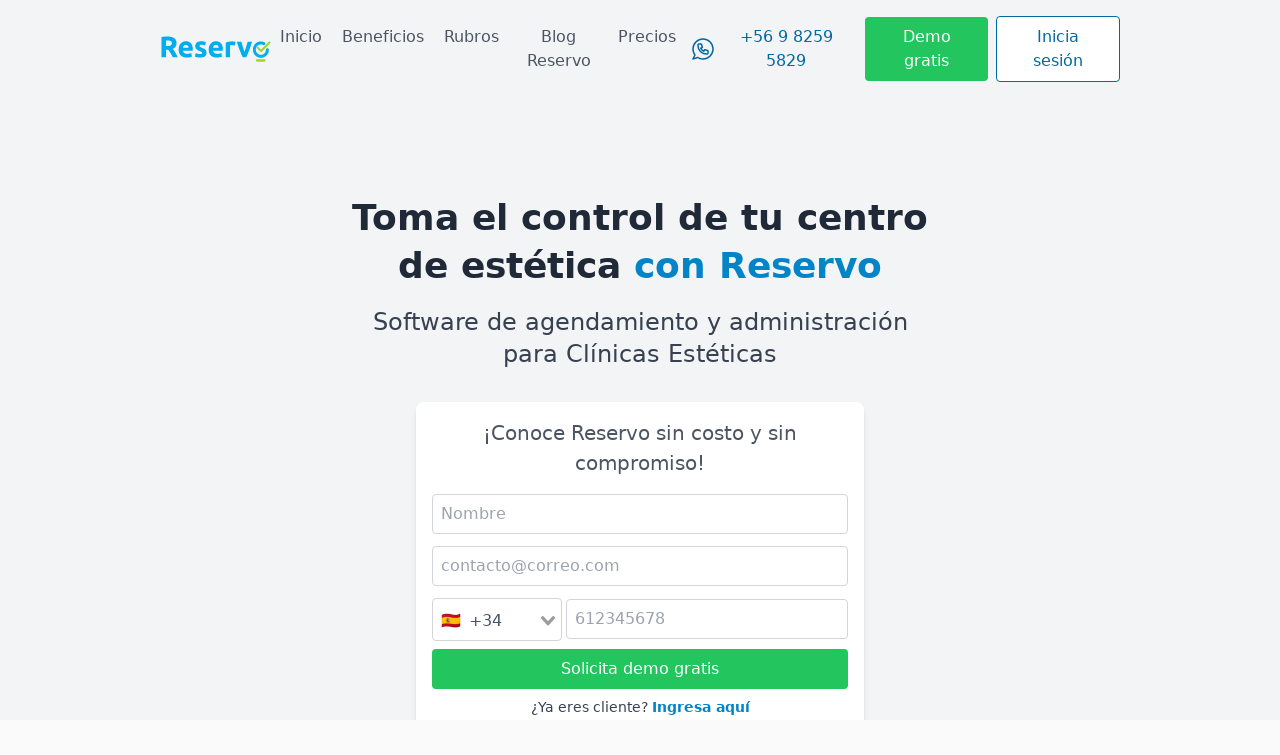

--- FILE ---
content_type: text/html; charset=utf-8
request_url: https://reservo.cl/homepage/es/estetica/
body_size: 26391
content:


<!DOCTYPE html>
<html style="height: 100%;" lang="es">
<head>
  <meta charset="utf-8">
  <title>
    
    Reservo | Software centro de estética
    
  </title>
  
  <link rel="canonical" href="https://reservo.cl/homepage/es/estetica/" />
  <meta name="viewport" content="width=device-width, initial-scale=1.0">
  <meta name="description" content="Reservo | Software de gestión integral para centros de estética: Agenda online, confirmación de citas, ficha clínica, finanzas, pagos online, CRM, fidelización, estadísticas. Haz crecer tu negocio con Reservo.">
  <meta http-equiv="X-UA-Compatible" content="IE=10,chrome=1">
  <meta name="author" content="Reservo">
  <meta name="keywords" content="Reservo, Software médico, Sistema de agendamiento, Software para clínicas">
  <meta name="google-site-verification" content="5QTV1dgVcZtYn5N5gHdbdPiS07WmX8QiehL8J1CvkTA"/>

  <meta property="og:title" content="Reservo | Software centro de estética"/>
  <meta property="og:description" content=""/>
  <meta property="og:image" content="">
  <meta property="og:url" content="">
  <meta property="twitter:title" content="Reservo | Software centro de estética"/>
  <meta property="twitter:description" content=""/>
  <meta property="twitter:card" content="">
  <meta property="twitter:url" content="">


  <script src="https://d2b2j57fl09mnx.cloudfront.net/Web/js/loadScript.js"></script>
  <script src="https://d2b2j57fl09mnx.cloudfront.net/Web/js/cargaAsyncGtagmanager.js" async="True"></script>
  
  <!-- Homepage CSS Bundle -->
  <link href="https://d2b2j57fl09mnx.cloudfront.net/webpack_bundles/homepage_lite.bundle.css?v=d-CEIZBM4DH" rel="preload" as="style" />
  <link rel="preload" as="script" href="https://d2b2j57fl09mnx.cloudfront.net/webpack_bundles/homepage_lite.js?v=d-CEIZBM4DH" />

  <link href="https://d2b2j57fl09mnx.cloudfront.net/webpack_bundles/homepage_lite.bundle.css?v=d-CEIZBM4DH" rel="stylesheet" />
  <link rel="preconnect" href="https://www.google.com">
  <link rel="preconnect" href="https://www.gstatic.com" crossorigin>
  <script>
    // MARK: por ahora copipastiare esto, pero se puede mejorar
    // esto hace que captcha se cargue despues de una acción del usuario y quita la redundancia innecesaria
    // Depende de loadScript, por lo que se debe importar en el html (Lo hace base_clean.html)
    let recaptchaURL = "https://www.google.com/recaptcha/api.js?render=6LdQ8LsUAAAAAL7BPf_UPM1MCcL6Q21HOUfXMkOd"
    function loadRecaptcha(evento) {
      document.removeEventListener("scroll", loadRecaptcha)
      document.removeEventListener("keydown", loadRecaptcha)
      document.removeEventListener("touchstart", loadRecaptcha)
      loadScript(recaptchaURL, async=true)
    }

    document.addEventListener('scroll', loadRecaptcha, { once: true })
    document.addEventListener('keydown', loadRecaptcha, { once: true })
    document.addEventListener('touchstart', loadRecaptcha, { once: true })

  </script>

  
  
  <link
    rel="alternate"
    hreflang="es-co"
    href="https://reservo.cl/homepage/co/estetica/"
  >
  
  <link
    rel="alternate"
    hreflang="es-ve"
    href="https://reservo.cl/homepage/ve/estetica/"
  >
  
  <link
    rel="alternate"
    hreflang="es-mx"
    href="https://reservo.cl/homepage/mx/estetica/"
  >
  
  <link
    rel="alternate"
    hreflang="es-uy"
    href="https://reservo.cl/homepage/uy/estetica/"
  >
  
  <link
    rel="alternate"
    hreflang="es-pe"
    href="https://reservo.cl/homepage/pe/estetica/"
  >
  
  <link
    rel="alternate"
    hreflang="es-es"
    href="https://reservo.cl/homepage/es/estetica/"
  >
  
  <link
    rel="alternate"
    hreflang="es-ar"
    href="https://reservo.cl/homepage/ar/estetica/"
  >
  
  <link
    rel="alternate"
    hreflang="es-ec"
    href="https://reservo.cl/homepage/ec/estetica/"
  >
  
  <link
    rel="alternate"
    hreflang="es-cl"
    href="https://reservo.cl/homepage/cl/estetica/"
  >
  
  <link
    rel="alternate"
    hreflang="x-default"
    href="https://reservo.cl/homepage/estetica/"
  >
  

  <link rel="icon" type="image/x-icon" href="https://d2b2j57fl09mnx.cloudfront.net/Web/img/fav_res.ico">

  
  <script>
  function IntercomEventLoad(event) {
    try {
      Intercom('trackEvent', event)
    } catch (err) {
      console.log('errors :' + err)
    }
  }
</script>

  
</head>
<body style="margin:0; background-color: rgba(250, 250, 250);">
  
  <div id="app" class="clearfix content">
    <homepage-custom
      v-bind="{&quot;endpoints&quot;: {&quot;submit_lead_url&quot;: &quot;/submit_lead/&quot;, &quot;submit_demo_url&quot;: &quot;/makereserva/confirmarFechaDemo/&quot;, &quot;initial_dates_url&quot;: &quot;/makereserva/proximafecha/&quot;, &quot;schedule_appointment_url&quot;: &quot;/makereserva/chooseAppt2/&quot;, &quot;schedule_demo_url&quot;: &quot;/schedule_demo/&quot;}, &quot;navbar&quot;: {&quot;requestDemoText&quot;: &quot;Demo gratis&quot;, &quot;telefono&quot;: &quot;+56 9 8259 5829&quot;, &quot;whatsapp&quot;: &quot;+56 9 3450 0540&quot;}, &quot;hero&quot;: {&quot;nice&quot;: {&quot;alt&quot;: &quot;Mujer sonriendo con mascarilla facial&quot;, &quot;img&quot;: &quot;https://mediafilesreservo2.s3.amazonaws.com/landings/M.png&quot;}, &quot;title&quot;: {&quot;blue&quot;: &quot;con Reservo&quot;, &quot;black&quot;: &quot;Toma el control de tu centro de est\u00e9tica&quot;, &quot;subtitle&quot;: &quot;Software de agendamiento y administraci\u00f3n para Cl\u00ednicas Est\u00e9ticas&quot;}, &quot;video&quot;: &quot;BQBymwYbo-4&quot;, &quot;requestDemoText&quot;: &quot;Solicita demo gratis&quot;}, &quot;soluciones&quot;: {&quot;title&quot;: &quot;Soluciones&quot;, &quot;context&quot;: [{&quot;icon_1&quot;: {&quot;alt&quot;: &quot;\u00cdcono de calendario&quot;, &quot;icon&quot;: &quot;//d2b2j57fl09mnx.cloudfront.net/icons/vectores/vector_calendar.svg?hash=5f47acce752b6eb5d9f0eeceb2daf852&quot;, &quot;text&quot;: &quot;Agendamiento online&quot;}, &quot;icon_2&quot;: {&quot;alt&quot;: &quot;\u00cdcono de correo electr\u00f3nico cerrado&quot;, &quot;icon&quot;: &quot;//d2b2j57fl09mnx.cloudfront.net/icons/vectores/vector_mail.svg?hash=970ff6b29101befc2d5d7aab083f4c0d&quot;, &quot;text&quot;: &quot;Correos de confirmaci\u00f3n&quot;}, &quot;icon_3&quot;: {&quot;alt&quot;: &quot;\u00cdcono de WhatsApp&quot;, &quot;icon&quot;: &quot;//d2b2j57fl09mnx.cloudfront.net/icons/vectores/vector_whatsapp.svg?hash=d3a38ed4de19552b74ee9ec750549147&quot;, &quot;text&quot;: &quot;Confirmaci\u00f3n por WhatsApp&quot;}, &quot;section&quot;: {&quot;alt&quot;: &quot;Visualizaci\u00f3n en computador del software Reservo en el m\u00f3dulo de agendas y salas&quot;, &quot;img&quot;: &quot;https://staticfilesreservo.s3.sa-east-1.amazonaws.com/landingpage/img/agenda.webp&quot;, &quot;text&quot;: &quot;Simplifica el trabajo de toma de horas y control de horarios. Podr\u00e1s acceder a tu agenda y gestionar tus citas desde cualquier dispositivo. Tus pacientes podr\u00e1n agendar y hacer sus pagos por internet 24/7&quot;, &quot;title&quot;: &quot;Agenda online&quot;, &quot;img_class&quot;: &quot;xl:max-h-164 lg:max-h-140 md:max-h-124 sm:max-h-96 max-h-80&quot;}}, {&quot;icon_1&quot;: {&quot;alt&quot;: &quot;\u00cdcono de divisa&quot;, &quot;icon&quot;: &quot;//d2b2j57fl09mnx.cloudfront.net/icons/vectores/vector_currency_dollar.svg?hash=f5536e694cd1b985450115d6630c13b9&quot;, &quot;text&quot;: &quot;Presupuesto&quot;}, &quot;icon_2&quot;: {&quot;alt&quot;: &quot;\u00cdcono de porcentaje&quot;, &quot;icon&quot;: &quot;//d2b2j57fl09mnx.cloudfront.net/icons/vectores/vector_percent.svg?hash=4e93dee3066608b8b4a7186e936a5d22&quot;, &quot;text&quot;: &quot;C\u00e1lculo de comisiones&quot;}, &quot;icon_3&quot;: {&quot;alt&quot;: &quot;\u00cdcono de recibo&quot;, &quot;icon&quot;: &quot;//d2b2j57fl09mnx.cloudfront.net/icons/vectores/vector_receipt_tax.svg?hash=2e7eb2e19a1c1b781cf20b12c866aaa1&quot;, &quot;text&quot;: &quot;Comprobante de pago&quot;}, &quot;section&quot;: {&quot;alt&quot;: &quot;Visualizaci\u00f3n en navegador del software Reservo en el m\u00f3dulo de finanzas, en proceso de realizar una venta&quot;, &quot;img&quot;: &quot;https://staticfilesreservo.s3.sa-east-1.amazonaws.com/landingpage/img/finanzas.webp&quot;, &quot;text&quot;: &quot;Lleva el control de todos los movimientos de dinero: retiros, ingresos seg\u00fan medio de pago, venta de productos, generaci\u00f3n de presupuestos y c\u00e1lculo de comisiones. Podr\u00e1s recibir pagos online y su boleta electr\u00f3nica se emitir\u00e1 autom\u00e1ticamente.&quot;, &quot;title&quot;: &quot;Finanzas&quot;, &quot;img_class&quot;: &quot;xl:max-h-164 lg:max-h-140 md:max-h-124 sm:max-h-96 max-h-80&quot;}}, {&quot;icon_1&quot;: {&quot;alt&quot;: &quot;\u00cdcono de tabla apoya papeles con un visto bueno en el centro&quot;, &quot;icon&quot;: &quot;//d2b2j57fl09mnx.cloudfront.net/icons/vectores/vector_clipboard_check.svg?hash=20ecd80756e27ac0a3498356df9f3cac&quot;, &quot;text&quot;: &quot;Control de sesiones&quot;}, &quot;icon_2&quot;: {&quot;alt&quot;: &quot;\u00cdcono de tabla apoya papeles con un s\u00edmbolo de signos vitales&quot;, &quot;icon&quot;: &quot;//d2b2j57fl09mnx.cloudfront.net/icons/vectores/vector_clipboard_medical.svg?hash=b5527c477e095e5cd333801833dd9fbc&quot;, &quot;text&quot;: &quot;Recetas y ex\u00e1menes&quot;}, &quot;section&quot;: {&quot;alt&quot;: &quot;Visualizaci\u00f3n en tablet del software Reservo en el m\u00f3dulo de pacientes, en proceso de trabajar en una ficha cl\u00ednica facial&quot;, &quot;img&quot;: &quot;https://staticfilesreservo.s3.sa-east-1.amazonaws.com/landingpage/img/ficha_facial.webp&quot;, &quot;text&quot;: &quot;Dise\u00f1a tu propio formato de fichas electr\u00f3nicas. Administra el historial de atenciones de tus pacientes y sus tratamientos. Agiliza la b\u00fasqueda de informaci\u00f3n relevante.&quot;, &quot;title&quot;: &quot;Ficha cl\u00ednica electr\u00f3nica&quot;, &quot;img_class&quot;: &quot;xl:max-h-164 lg:max-h-140 md:max-h-124 sm:max-h-96 max-h-80&quot;}}, {&quot;section&quot;: {&quot;alt&quot;: &quot;Pagos online&quot;, &quot;img&quot;: &quot;https://staticfilesreservo.s3.sa-east-1.amazonaws.com/landingpage/img/pago_online.svg&quot;, &quot;text&quot;: &quot;Recibe pagos de tus citas agendadas online. Tu agenda se completar\u00e1 de manera autom\u00e1tica y los pagos ser\u00e1n ingresados en tiempo real. Tambi\u00e9n podr\u00e1s activar el m\u00f3dulo de emisi\u00f3n de boletas electr\u00f3nicas al momento de recibir las ventas. Ofrece lo que tus pacientes est\u00e1n esperando, un servicio \u00e1gil y sin roce.&quot;, &quot;title&quot;: &quot;Pagos online&quot;}}, {&quot;section&quot;: {&quot;alt&quot;: &quot;Boleta electr\u00f3nica&quot;, &quot;img&quot;: &quot;https://staticfilesreservo.s3.sa-east-1.amazonaws.com/landingpage/img/factura+electronica.svg&quot;, &quot;text&quot;: &quot;Con nuestras integraciones podr\u00e1s configurar la emisi\u00f3n autom\u00e1tica de boletas electr\u00f3nicas para todas tus ventas, ya sean online o cargadas manualmente para pagos presenciales. Automatiza todo tu proceso contable y agiliza la atenci\u00f3n de tus pacientes.&quot;, &quot;title&quot;: &quot;Boleta electr\u00f3nica&quot;}}, {&quot;icon_1&quot;: {&quot;alt&quot;: &quot;\u00cdcono de correo electr\u00f3nico cerrado&quot;, &quot;icon&quot;: &quot;//d2b2j57fl09mnx.cloudfront.net/icons/vectores/vector_mail.svg?hash=970ff6b29101befc2d5d7aab083f4c0d&quot;, &quot;text&quot;: &quot;Mailing&quot;}, &quot;icon_2&quot;: {&quot;alt&quot;: &quot;\u00cdcono de estrella&quot;, &quot;icon&quot;: &quot;//d2b2j57fl09mnx.cloudfront.net/icons/vectores/vector_star.svg?hash=35c260e05655ad3592528b0072a6066b&quot;, &quot;text&quot;: &quot;Club de puntos&quot;}, &quot;icon_3&quot;: {&quot;alt&quot;: &quot;\u00cdcono de regalo&quot;, &quot;icon&quot;: &quot;//d2b2j57fl09mnx.cloudfront.net/icons/vectores/vector_gift.svg?hash=3aa76e5ac0c67675474e23674e74c761&quot;, &quot;text&quot;: &quot;Giftcards&quot;}, &quot;section&quot;: {&quot;alt&quot;: &quot;CRM Funnel comercial en vista celular y en computador&quot;, &quot;img&quot;: &quot;https://staticfilesreservo.s3.sa-east-1.amazonaws.com/landingpage/img/crm.webp&quot;, &quot;text&quot;: &quot;Fideliza a tus pacientes, mantente presente mediante campa\u00f1as de mailing y dales acceso a un club de puntos. Categor\u00edzalos y ofr\u00e9celes exactamente lo que necesitan.&quot;, &quot;title&quot;: &quot;CRM&quot;, &quot;img_class&quot;: &quot;xl:max-h-164 lg:max-h-140 md:max-h-124 sm:max-h-96 max-h-80&quot;}}, {&quot;icon_1&quot;: {&quot;alt&quot;: &quot;\u00cdcono de gr\u00e1fico circular&quot;, &quot;icon&quot;: &quot;//d2b2j57fl09mnx.cloudfront.net/icons/vectores/vector_chart_pie.svg?hash=b3b0fe8a9322f45de4a828f7c34104e5&quot;, &quot;text&quot;: &quot;Dashboard&quot;}, &quot;icon_2&quot;: {&quot;alt&quot;: &quot;\u00cdcono de reporte con gr\u00e1ficos de barra&quot;, &quot;icon&quot;: &quot;//d2b2j57fl09mnx.cloudfront.net/icons/vectores/vector_document_report.svg?hash=0dd67f7176cea088d52abc0c63d3bd59&quot;, &quot;text&quot;: &quot;Res\u00famenes mensuales&quot;}, &quot;section&quot;: {&quot;alt&quot;: &quot;Visualizaci\u00f3n en computador del software Reservo en el m\u00f3dulo de estad\u00edsticas con gr\u00e1ficos en el dashboard personalizado&quot;, &quot;img&quot;: &quot;https://staticfilesreservo.s3.sa-east-1.amazonaws.com/landingpage/img/estadisticas.webp&quot;, &quot;text&quot;: &quot;Todo lo que necesitas saber con un solo click. Observa en tiempo real el rendimiento de tu negocio. Toma acci\u00f3n y aumenta la productividad de tu Cl\u00ednica Est\u00e9tica.&quot;, &quot;title&quot;: &quot;Estad\u00edsticas y reporter\u00eda&quot;, &quot;img_class&quot;: &quot;xl:max-h-164 lg:max-h-140 md:max-h-124 sm:max-h-96 max-h-80&quot;}}, {&quot;icon_1&quot;: {&quot;alt&quot;: &quot;\u00cdcono de videoc\u00e1mara&quot;, &quot;icon&quot;: &quot;//d2b2j57fl09mnx.cloudfront.net/icons/vectores/vector_video_camera.svg?hash=7731f3a4e8164293bac351a940ca5e00&quot;, &quot;text&quot;: &quot;M\u00f3dulo de videoconferencia&quot;}, &quot;icon_2&quot;: {&quot;alt&quot;: &quot;\u00cdcono de campana&quot;, &quot;icon&quot;: &quot;//d2b2j57fl09mnx.cloudfront.net/icons/vectores/vector_bell.svg?hash=f356a2cb0b50474477caf96fe20b907a&quot;, &quot;text&quot;: &quot;Confirmaci\u00f3n y recordatorios&quot;}, &quot;section&quot;: {&quot;alt&quot;: &quot;Hombre adulto canoso de profesi\u00f3n doctor, con delantal blanco y estetoscopio en videollamada frente a su computador&quot;, &quot;img&quot;: &quot;https://staticfilesreservo.s3.sa-east-1.amazonaws.com/landingpage/img/video_llamada.webp&quot;, &quot;text&quot;: &quot;Aprovecha todos los beneficios de las videoconferencias y atiende pacientes desde cualquier parte del mundo. Nuestra plataforma cuenta con conexi\u00f3n segura y estable para llevar a cabo tus consultas.&quot;, &quot;title&quot;: &quot;Videoconferencia por canal seguro&quot;, &quot;img_class&quot;: &quot;xl:max-h-164 lg:max-h-140 md:max-h-124 sm:max-h-96 max-h-80&quot;}}], &quot;subTitle&quot;: &quot;En Reservo trabajamos para ofrecerte las funcionalidades que necesitas para potenciar tu negocio&quot;}, &quot;beneficios&quot;: {&quot;title&quot;: &quot;Beneficios&quot;, &quot;context&quot;: [{&quot;alt&quot;: &quot;\u00cdcono de c\u00edrculos interconectados entre s\u00ed&quot;, &quot;icon&quot;: &quot;//d2b2j57fl09mnx.cloudfront.net/icons/vectores/vector_centralized.svg?hash=5dede21f7214bb6930513be599458714&quot;, &quot;text&quot;: &quot;Haz seguimiento de tu negocio con una sola herramienta, cuando quieras y donde quieras.&quot;, &quot;title&quot;: &quot;Todo en un solo lugar&quot;}, {&quot;alt&quot;: &quot;\u00cdcono de aud\u00edfonos con micr\u00f3fono&quot;, &quot;icon&quot;: &quot;//d2b2j57fl09mnx.cloudfront.net/icons/vectores/vector_support.svg?hash=c7b29923170bb42ac55b2d565e0178dc&quot;, &quot;text&quot;: &quot;Aprovecha todos los beneficios del software con asistencia de nuestros ejecutivos, capacitaciones y tutoriales.&quot;, &quot;title&quot;: &quot;Asistencia y soporte&quot;}, {&quot;alt&quot;: &quot;\u00cdcono de engranaje&quot;, &quot;icon&quot;: &quot;//d2b2j57fl09mnx.cloudfront.net/icons/vectores/vector_automated.svg?hash=90cc5e0e0be96b1507ab0c752194a3b1&quot;, &quot;text&quot;: &quot;Digitaliza y automatiza tus reservas. Recibe confirmaci\u00f3n autom\u00e1tica de las citas por correo y WhatsApp.&quot;, &quot;title&quot;: &quot;Agenda online 24/7&quot;}, {&quot;alt&quot;: &quot;\u00cdcono de reloj con un visto bueno en el centro&quot;, &quot;icon&quot;: &quot;//d2b2j57fl09mnx.cloudfront.net/icons/vectores/vector_time.svg?hash=1256931449062cf60a4f13c62a471d34&quot;, &quot;text&quot;: &quot;Ve el estado de tu agenda y las de tu equipo, obt\u00e9n reporter\u00eda, ten control de los insumos y las finanzas.&quot;, &quot;title&quot;: &quot;Visualizaci\u00f3n en tiempo real&quot;}], &quot;subTitle&quot;: &quot;Aprende sobre lo que nos hace \u00fanicos y por qu\u00e9 somos la mejor alternativa para ti.&quot;, &quot;titleIcon&quot;: &quot;//d2b2j57fl09mnx.cloudfront.net/icons/vectores/shine.svg?hash=5f588284f05307026c8280cb7d20a0ef&quot;, &quot;requestDemoText&quot;: &quot;Solicita demo gratis&quot;}, &quot;rubros&quot;: {&quot;title&quot;: &quot;Rubros&quot;, &quot;subtitle&quot;: &quot;Hemos dise\u00f1ado soluciones digitales&lt;span class=\&quot;font-medium\&quot;&gt; tanto para profesionales como centros de salud&lt;/span&gt;&quot;, &quot;demo_title&quot;: &quot;Solicita demo gratis&quot;}, &quot;demo&quot;: {&quot;title&quot;: &quot;\u00a1Solicita tu demo!&quot;, &quot;benefits&quot;: [{&quot;alt&quot;: &quot;\u00cdcono de tabla apoya papeles con un visto bueno en el centro&quot;, &quot;img&quot;: &quot;//d2b2j57fl09mnx.cloudfront.net/landingpage/img/clipboard-check.svg?hash=81e0da2ed25644f2c13818e8ddc6a1a9&quot;, &quot;text&quot;: &quot;Conoce &lt;span class=&#x27;font-bold inline&#x27;&gt;todos los beneficios&lt;/span&gt; que Reservo te ofrece.&quot;}, {&quot;alt&quot;: &quot;\u00cdcono de lupa&quot;, &quot;img&quot;: &quot;//d2b2j57fl09mnx.cloudfront.net/landingpage/img/search.svg?hash=63c63cf27ba66457c1d913088467c468&quot;, &quot;text&quot;: &quot;Resuelve todas las dudas que tengas y &lt;span class=&#x27;font-bold inline&#x27;&gt;toma una decisi\u00f3n informada&lt;/span&gt;.&quot;}, {&quot;alt&quot;: &quot;\u00cdcono de chat&quot;, &quot;img&quot;: &quot;//d2b2j57fl09mnx.cloudfront.net/landingpage/img/chat-alt-2.svg?hash=100b0fc2e37a58e82ad3c7bff142af72&quot;, &quot;text&quot;: &quot;Un ejecutivo te mostrar\u00e1 en detalle &lt;span class=&#x27;font-bold inline&#x27;&gt;c\u00f3mo funciona la plataforma&lt;/span&gt;.&quot;}], &quot;subtitle&quot;: &quot; Elige una fecha para tu demostraci\u00f3n y uno de nuestros ejecutivos te contactar\u00e1 lo m\u00e1s pronto posible &quot;, &quot;telefono&quot;: &quot;+56 9 8259 5829&quot;}, &quot;nosotros&quot;: {&quot;imagen&quot;: {&quot;alt&quot;: &quot;Edificio donde se encuentran las oficinas de Reservo&quot;, &quot;src&quot;: &quot;//d2b2j57fl09mnx.cloudfront.net/landingpage/img/building.webp?hash=e7ee4af0ed673509bec599c32cc7801e&quot;}, &quot;titulo&quot;: &quot;Nosotros&quot;, &quot;parrafos&quot;: [&quot;Somos una &lt;b class=\&quot;font-medium\&quot;&gt;empresa tecnol\u00f3gica chilena&lt;/b&gt; que existe desde el a\u00f1o 2015. Desarrollamos software para &lt;b class=\&quot;font-medium\&quot;&gt;apoyar en la gesti\u00f3n&lt;/b&gt; tanto a  profesionales como centros de salud y est\u00e9tica.&quot;, &quot;Nuestro prop\u00f3sito es que nuestros clientes puedan automatizar sus tareas administrativas para que se enfoquen en lo primordial: &lt;b class=\&quot;font-medium\&quot;&gt;atender de la mejor forma posible a sus pacientes&lt;/b&gt;.&quot;, &quot;Para ello tambi\u00e9n nos apoyamos en tecnolog\u00edas que mantengan segura toda la informaci\u00f3n de nuestros clientes.&quot;]}, &quot;blog&quot;: {&quot;title&quot;: &quot;Blog Reservo&quot;, &quot;subtitle&quot;: &quot;Generamos contenido para apoyarte en la gesti\u00f3n, administraci\u00f3n y crecimiento de tu negocio.&quot;, &quot;requestDemoText&quot;: &quot;Solicita demo gratis&quot;, &quot;blogpost_list&quot;: [{&quot;categoria&quot;: &quot;telemedicina&quot;, &quot;titulo&quot;: &quot;\u00bfPrestas servicios de salud en Chile? As\u00ed debes cumplir con la Ley 21.541&quot;, &quot;url_imagen&quot;: &quot;https://reservoimg.s3.amazonaws.com/fotos_blog/d41d45d0-f_foto_blog.jpg&quot;, &quot;alt_imagen&quot;: &quot;ley21541&quot;, &quot;resumen&quot;: &quot;Si est\u00e1s comenzando a ofrecer atenci\u00f3n m\u00e9dica online, conoce qu\u00e9 exige la Ley 21.541 en Chile, c\u00f3mo cumplirla y qu\u00e9 herramientas necesitas para brindar una atenci\u00f3n digital segura, legal y de calidad.&quot;, &quot;meta_description&quot;: &quot;Si est\u00e1s comenzando a ofrecer atenci\u00f3n m\u00e9dica online, conoce qu\u00e9 exige la Ley 21.541 en Chile, c\u00f3mo cumplirla y qu\u00e9 herramientas necesitas para brindar una atenci\u00f3n digital segura, legal y de calidad.&quot;, &quot;template&quot;: &quot;&lt;p&gt;La transformaci\u00f3n digital en el sector salud ya no es una tendencia futura, sino una realidad presente. En Chile, esta evoluci\u00f3n ha sido impulsada por la promulgaci\u00f3n de la &lt;a href=\&quot;https://www.bcn.cl/leychile/navegar?idNorma=1190336\&quot; target=\&quot;_blank\&quot;&gt;&lt;strong&gt;Ley 21.541&lt;/strong&gt;&lt;/a&gt;, una modificaci\u00f3n clave a la &lt;a href=\&quot;https://www.bcn.cl/leychile/navegar?idNorma=1039348\&quot; target=\&quot;_blank\&quot;&gt;&lt;strong&gt;Ley 20.584&lt;/strong&gt;&lt;/a&gt;, que regula los derechos y deberes de los pacientes.&lt;/p&gt;\r\n\r\n&lt;p&gt;Esta actualizaci\u00f3n legal &lt;strong&gt;reconoce y regula formalmente la atenci\u00f3n de salud mediante plataformas digitales&lt;/strong&gt;, marcando un hito para cl\u00ednicas, centros m\u00e9dicos y profesionales de la salud que ofrecen o quieren ofrecer servicios a distancia.&lt;/p&gt;\r\n\r\n&lt;p&gt;Si actualmente prestas servicios de salud o est\u00e1s evaluando expandir tu consulta a una modalidad online, es fundamental conocer qu\u00e9 exige esta ley, c\u00f3mo implementarla y c\u00f3mo mantener la calidad asistencial en entornos virtuales.&lt;/p&gt;\r\n\r\n&lt;h2&gt;Qu\u00e9 cambi\u00f3 con la Ley 21.541 en salud digital&lt;/h2&gt;\r\n\r\n&lt;p&gt;La Ley 21.541, publicada en octubre de 2023, introduce en la legislaci\u00f3n chilena una serie de disposiciones que &lt;strong&gt;legalizan la atenci\u00f3n m\u00e9dica a distancia&lt;/strong&gt;, estableciendo est\u00e1ndares para su correcta implementaci\u00f3n. Esta ley viene a complementar lo ya se\u00f1alado en la Ley 20.584, otorgando validez legal a modalidades como la &lt;a href=\&quot;https://reservo.cl/blog/teleconsulta-psicologica-esencial-pacientes-internacionales/\&quot; target=\&quot;_blank\&quot;&gt;&lt;strong&gt;teleconsulta, telemedicina, psicolog\u00eda online&lt;/strong&gt;&lt;/a&gt; y otras formas de atenci\u00f3n remota.&lt;/p&gt;\r\n\r\n&lt;p&gt;Estos son los principales aspectos que considera:&lt;/p&gt;\r\n&lt;ul&gt;\r\n  &lt;li&gt;&lt;span style=\&quot;font-size: 18px;\&quot;&gt;\u2022&lt;/span&gt; &lt;strong&gt;Reconocimiento legal de la atenci\u00f3n remota&lt;/strong&gt;: Ya sea por videollamada, chat o plataformas especializadas, se considera v\u00e1lida siempre que se cumplan los est\u00e1ndares definidos.&lt;/li&gt;\r\n  &lt;li&gt;&lt;span style=\&quot;font-size: 18px;\&quot;&gt;\u2022&lt;/span&gt; &lt;strong&gt;Exigencia de est\u00e1ndares t\u00e9cnicos y de ciberseguridad&lt;/strong&gt;: Las plataformas deben contar con medidas que aseguren la confidencialidad de los datos cl\u00ednicos.&lt;/li&gt;\r\n  &lt;li&gt;&lt;span style=\&quot;font-size: 18px;\&quot;&gt;\u2022&lt;/span&gt; &lt;strong&gt;Registro obligatorio en la ficha cl\u00ednica electr\u00f3nica&lt;/strong&gt;: Toda atenci\u00f3n, virtual o presencial, debe quedar documentada de forma trazable y segura.&lt;/li&gt;\r\n  &lt;li&gt;&lt;span style=\&quot;font-size: 18px;\&quot;&gt;\u2022&lt;/span&gt; &lt;strong&gt;Consentimiento informado v\u00e1lido en formato digital&lt;/strong&gt;: Es indispensable que el paciente autorice de manera expl\u00edcita el uso de estas modalidades.&lt;/li&gt;\r\n  &lt;li&gt;&lt;span style=\&quot;font-size: 18px;\&quot;&gt;\u2022&lt;/span&gt; &lt;strong&gt;Supervisi\u00f3n por parte de la autoridad sanitaria&lt;/strong&gt;: El Ministerio de Salud podr\u00e1 fiscalizar que las atenciones digitales cumplan con lo establecido.&lt;/li&gt;\r\n&lt;/ul&gt;\r\n\r\n&lt;p&gt;Este marco normativo establece que la atenci\u00f3n digital no reemplaza la presencialidad cuando sea cl\u00ednicamente necesaria, pero s\u00ed permite ampliar la cobertura y continuidad del tratamiento en muchos casos.&lt;/p&gt;\r\n\r\n&lt;h2&gt;Qu\u00e9 necesitas para cumplir con la Ley 21.541 si prestas servicios de salud&lt;/h2&gt;\r\n\r\n&lt;p&gt;Cumplir con esta normativa no solo es una exigencia legal, sino tambi\u00e9n una oportunidad de profesionalizar tus servicios y adaptarte a un modelo de atenci\u00f3n m\u00e1s moderno, eficiente y accesible.&lt;/p&gt;\r\n\r\n&lt;p&gt;A continuaci\u00f3n, te compartimos los requisitos clave para alinear tu consulta o centro m\u00e9dico a esta ley:&lt;/p&gt;\r\n\r\n&lt;h3&gt;Ficha cl\u00ednica electr\u00f3nica&lt;/h3&gt;\r\n&lt;p&gt;El registro de cada atenci\u00f3n debe realizarse en una &lt;a href=\&quot;https://reservo.cl/blog/descubre-la-nueva-vista-de-la-ficha-clinica-en-reservo/\&quot; target=\&quot;_blank\&quot;&gt;&lt;strong&gt;ficha electr\u00f3nica&lt;/strong&gt;&lt;/a&gt; que permita documentar s\u00edntomas, diagn\u00f3sticos, indicaciones, recetas y seguimiento cl\u00ednico. Este registro debe contar con respaldo autom\u00e1tico, acceso restringido y ser f\u00e1cilmente auditable.&lt;/p&gt;\r\n\r\n&lt;h3&gt;M\u00f3dulo de videollamadas integradas&lt;/h3&gt;\r\n&lt;p&gt;&lt;a href=\&quot;https://reservo.cl/blog/el-mejor-software-medoc-con-sello-cens-reservo-ya-cuenta-con-la-certificacion-oficial-en-chile/\&quot; target=\&quot;_blank\&quot;&gt;La atenci\u00f3n por videollamada debe realizarse en un entorno seguro&lt;/a&gt;, con herramientas que permitan compartir ex\u00e1menes, im\u00e1genes, recetas digitales, entre otros elementos cl\u00ednicos.&lt;/p&gt;\r\n\r\n&lt;h3&gt;Seguridad de la informaci\u00f3n&lt;/h3&gt;\r\n&lt;p&gt;Uno de los pilares de la ley es la &lt;strong&gt;protecci\u00f3n de datos sensibles&lt;/strong&gt;. La plataforma que uses debe cumplir con la &lt;a href=\&quot;https://www.bcn.cl/leychile/navegar?idNorma=141599\&quot; target=\&quot;_blank\&quot;&gt;&lt;strong&gt;Ley sobre Protecci\u00f3n de la Vida Privada&lt;/strong&gt;&lt;/a&gt;, y contar con servidores seguros, cifrado y respaldo.&lt;/p&gt;\r\n\r\n&lt;h3&gt;Reportabilidad cl\u00ednica&lt;/h3&gt;\r\n&lt;p&gt;La trazabilidad tambi\u00e9n aplica a la gesti\u00f3n. Es importante contar con &lt;a href=\&quot;https://reservo.cl/blog/los-5-indicadores-clave-para-medir-la-eficiencia-de-tu-consultorio-en-chile/\&quot; target=\&quot;_blank\&quot;&gt;reportes de atenci\u00f3n, estad\u00edsticas, m\u00e9tricas&lt;/a&gt; y registros exportables que puedan ser revisados por la autoridad.&lt;/p&gt;\r\n\r\n&lt;h2&gt;C\u00f3mo garantizar calidad asistencial en modalidad online&lt;/h2&gt;\r\n\r\n&lt;p&gt;Uno de los mayores desaf\u00edos es lograr que la atenci\u00f3n digital mantenga la &lt;strong&gt;misma calidad, calidez y efectividad cl\u00ednica&lt;/strong&gt; que una atenci\u00f3n presencial.&lt;/p&gt;\r\n\r\n&lt;p&gt;Aqu\u00ed algunas pr\u00e1cticas clave:&lt;/p&gt;\r\n&lt;ul&gt;\r\n  &lt;li&gt;&lt;span style=\&quot;font-size: 18px;\&quot;&gt;\u2022&lt;/span&gt; &lt;strong&gt;Agendamiento eficiente y digitalizado&lt;/strong&gt;: Usar sistemas online con disponibilidad 24/7.&lt;/li&gt;\r\n  &lt;li&gt;&lt;span style=\&quot;font-size: 18px;\&quot;&gt;\u2022&lt;/span&gt; &lt;a href=\&quot;https://reservo.cl/blog/conoce-el-sistema-de-recordatorio-de-citas-medicas-para-pacientes/\&quot; target=\&quot;_blank\&quot;&gt;&lt;strong&gt;Recordatorios autom\u00e1ticos&lt;/strong&gt;&lt;/a&gt;: Alertas por WhatsApp o email.&lt;/li&gt;\r\n  &lt;li&gt;&lt;span style=\&quot;font-size: 18px;\&quot;&gt;\u2022&lt;/span&gt; &lt;strong&gt;Seguimiento post consulta&lt;/strong&gt;: Mensajes de control, recetas, encuestas de satisfacci\u00f3n.&lt;/li&gt;\r\n  &lt;li&gt;&lt;span style=\&quot;font-size: 18px;\&quot;&gt;\u2022&lt;/span&gt; &lt;strong&gt;Interacci\u00f3n fluida y humanizada&lt;/strong&gt;: Buena experiencia por videollamada.&lt;/li&gt;\r\n  &lt;li&gt;&lt;span style=\&quot;font-size: 18px;\&quot;&gt;\u2022&lt;/span&gt; &lt;strong&gt;Ficha cl\u00ednica actualizada y accesible&lt;/strong&gt;: Mejora la continuidad del tratamiento.&lt;/li&gt;\r\n&lt;/ul&gt;\r\n\r\n&lt;h2&gt;Importancia de estar certificados por CENS y validados por FONASA&lt;/h2&gt;\r\n\r\n&lt;p&gt;Adem\u00e1s de contar con un software robusto, contar con &lt;strong&gt;certificaciones oficiales&lt;/strong&gt; como el &lt;a href=\&quot;https://cens.cl/sello-calidad-telemedicina/\&quot; target=\&quot;_blank\&quot;&gt;&lt;strong&gt;Sello CENS&lt;/strong&gt;&lt;/a&gt; o la &lt;a href=\&quot;https://adjuntos.fonasa.gob.cl/sites/Satellite?c=Page&amp;cid=1520002749112&amp;pagename=Fonasa2019%2FPage%2FF2_ContenidoDerecha\&quot; target=\&quot;_blank\&quot;&gt;&lt;strong&gt;validaci\u00f3n de FONASA&lt;/strong&gt;&lt;/a&gt; en telemedicina aumenta la confianza, legalidad y competitividad.&lt;/p&gt;\r\n\r\n&lt;h3&gt;\u00bfQu\u00e9 garantiza el Sello CENS?&lt;/h3&gt;\r\n&lt;ul&gt;\r\n  &lt;li&gt;&lt;span style=\&quot;font-size: 18px;\&quot;&gt;\u2022&lt;/span&gt; Cumplimiento de est\u00e1ndares t\u00e9cnicos del MINSAL.&lt;/li&gt;\r\n  &lt;li&gt;&lt;span style=\&quot;font-size: 18px;\&quot;&gt;\u2022&lt;/span&gt; Seguridad, trazabilidad e interoperabilidad.&lt;/li&gt;\r\n  &lt;li&gt;&lt;span style=\&quot;font-size: 18px;\&quot;&gt;\u2022&lt;/span&gt; Reconocimiento formal como plataforma apta.&lt;/li&gt;\r\n&lt;/ul&gt;\r\n\r\n&lt;h3&gt;\u00bfY qu\u00e9 implica estar validado por FONASA?&lt;/h3&gt;\r\n&lt;ul&gt;\r\n  &lt;li&gt;&lt;span style=\&quot;font-size: 18px;\&quot;&gt;\u2022&lt;/span&gt; &lt;strong&gt;Prestar servicios a beneficiarios FONASA&lt;/strong&gt; y recibir reembolsos.&lt;/li&gt;\r\n  &lt;li&gt;&lt;span style=\&quot;font-size: 18px;\&quot;&gt;\u2022&lt;/span&gt; Sistema integrado al &lt;strong&gt;validador en l\u00ednea FONASA&lt;/strong&gt;.&lt;/li&gt;\r\n  &lt;li&gt;&lt;span style=\&quot;font-size: 18px;\&quot;&gt;\u2022&lt;/span&gt; &lt;strong&gt;Opciones de licencias, convenios o atenci\u00f3n p\u00fablica&lt;/strong&gt;.&lt;/li&gt;\r\n&lt;/ul&gt;\r\n\r\n&lt;h2&gt;Qu\u00e9 tipo de software usar para cumplir con la ley&lt;/h2&gt;\r\n\r\n&lt;p&gt;Una plataforma adecuada debe estar dise\u00f1ada para salud, incluir ficha cl\u00ednica electr\u00f3nica, agenda m\u00e9dica, pagos online, m\u00f3dulo de teleconsulta y seguridad de la informaci\u00f3n.&lt;/p&gt;\r\n\r\n&lt;ul&gt;\r\n  &lt;li&gt;&lt;span style=\&quot;font-size: 18px;\&quot;&gt;\u2022&lt;/span&gt; &lt;a href=\&quot;https://reservo.cl/cl/\&quot; target=\&quot;_blank\&quot;&gt;&lt;strong&gt;Reservo&lt;/strong&gt;&lt;/a&gt; cumple con todos estos criterios, cuenta con el &lt;a href=\&quot;https://reservo.cl/blog/el-mejor-software-medoc-con-sello-cens-reservo-ya-cuenta-con-la-certificacion-oficial-en-chile/\&quot; target=\&quot;_blank\&quot;&gt;&lt;strong&gt;Sello de Validaci\u00f3n CENS&lt;/strong&gt;&lt;/a&gt; y est\u00e1 &lt;a href=\&quot;https://adjuntos.fonasa.gob.cl/sites/Satellite?c=Page&amp;cid=1520002749112&amp;pagename=Fonasa2019%2FPage%2FF2_ContenidoDerecha\&quot; target=\&quot;_blank\&quot;&gt;&lt;strong&gt;habilitado por FONASA&lt;/strong&gt;&lt;/a&gt;.&lt;/li&gt;\r\n  &lt;li&gt;&lt;span style=\&quot;font-size: 18px;\&quot;&gt;\u2022&lt;/span&gt; Incluye agenda web, videoconsulta, ficha cl\u00ednica electr\u00f3nica, facturaci\u00f3n digital y soporte especializado.&lt;/li&gt;\r\n&lt;/ul&gt;\r\n\r\n&lt;h2&gt;Conclusi\u00f3n&lt;/h2&gt;\r\n\r\n&lt;p&gt;La &lt;a href=\&quot;https://www.bcn.cl/leychile/navegar?idNorma=1190336\&quot; target=\&quot;_blank\&quot;&gt;Ley 21.541&lt;/a&gt; representa un avance para el sistema de salud chileno, permitiendo ampliar el acceso mediante canales digitales bajo un marco regulado.&lt;/p&gt;\r\n\r\n&lt;p&gt;Adaptarse es cumplir la ley, pero tambi\u00e9n modernizar tu consulta, llegar a nuevos pacientes y brindar una experiencia m\u00e1s \u00e1gil y conectada.&lt;/p&gt;\r\n\r\n&lt;p&gt;Elige una plataforma como &lt;a href=\&quot;https://reservo.cl/cl/\&quot; target=\&quot;_blank\&quot;&gt;Reservo&lt;/a&gt; que te ayude a lograrlo sin perder de vista lo m\u00e1s importante: la calidad humana y cl\u00ednica.&lt;/p&gt;\r\n\r\n&lt;p&gt;&lt;strong&gt;\u00bfUsas&lt;/strong&gt; &lt;a href=\&quot;https://reservo.cl/cl/\&quot; target=\&quot;_blank\&quot;&gt;&lt;strong&gt;la mejor plataforma m\u00e9dica&lt;/strong&gt;&lt;/a&gt; &lt;strong&gt;en telemedicina?&lt;/strong&gt; &lt;a href=\&quot;https://reservo.cl/cl/\&quot; target=\&quot;_blank\&quot;&gt;Haz clic aqu\u00ed&lt;/a&gt; \ud83d\udc48&lt;/p&gt;\r\n\r\n&lt;p&gt;&lt;br&gt;&lt;/p&gt;\r\n&lt;p&gt;&lt;br&gt;&lt;/p&gt;\r\n&lt;p&gt;&lt;br&gt;&lt;/p&gt;\r\n\r\n&lt;p&gt;&lt;strong&gt;Conoce las opiniones de Reservo&lt;/strong&gt;&lt;/p&gt;\r\n&lt;p style=\&quot;display: flex; gap: 15px; align-items: center;\&quot;&gt;\r\n  &lt;a href=\&quot;https://www.capterra.com/p/235899/Reservo/reviews/\&quot; target=\&quot;_blank\&quot;&gt;\r\n    &lt;img src=\&quot;https://brand-assets.capterra.com/badge/f02f096d-8515-46e9-993c-a0b09ba8f429.svg\&quot; style=\&quot;width: 100px; height: auto;\&quot; alt=\&quot;Capterra\&quot;&gt;\r\n  &lt;/a&gt;\r\n  &lt;a href=\&quot;https://www.getapp.com/customer-management-software/a/reservo/reviews/\&quot; target=\&quot;_blank\&quot;&gt;\r\n    &lt;img src=\&quot;https://brand-assets.getapp.com/badge/932b72cc-4ffc-41b4-a67a-fa7926fdc623.png\&quot; style=\&quot;width: 100px; height: auto;\&quot; alt=\&quot;GetApp\&quot;&gt;\r\n  &lt;/a&gt;\r\n  &lt;a href=\&quot;https://www.softwareadvice.com/telemedicine/reservo-profile/reviews/\&quot; target=\&quot;_blank\&quot;&gt;\r\n    &lt;img src=\&quot;https://brand-assets.softwareadvice.com/badge/48b685f0-5c5e-47b0-8e87-500dc541ffcf.png\&quot; style=\&quot;width: 100px; height: auto;\&quot; alt=\&quot;Software Advice\&quot;&gt;\r\n  &lt;/a&gt;\r\n&lt;/p&gt;\r\n&quot;, &quot;fecha_publicacion&quot;: &quot;2026-01-16&quot;, &quot;publicado_por&quot;: &quot;Sof\u00eda de Reservo&quot;, &quot;url&quot;: &quot;/blog/prestas-servicios-de-salud-en-chile-asi-debes-cumplir-con-la-ley-21541/&quot;, &quot;tipo&quot;: &quot;A&quot;, &quot;id&quot;: 342}, {&quot;categoria&quot;: &quot;software&quot;, &quot;titulo&quot;: &quot;C\u00f3mo prepararte para tu primer d\u00eda atendiendo pacientes en consulta m\u00e9dica privada&quot;, &quot;url_imagen&quot;: &quot;https://reservoimg.s3.amazonaws.com/fotos_blog/4d6ed016-f_foto_blog.jpg&quot;, &quot;alt_imagen&quot;: &quot;consultaindependientes&quot;, &quot;resumen&quot;: &quot;Gu\u00eda para profesionales de la salud que inician su consulta privada. Aprende c\u00f3mo organizarte, qu\u00e9 herramientas usar y qu\u00e9 evitar el primer d\u00eda.&quot;, &quot;meta_description&quot;: &quot;Gu\u00eda para profesionales de la salud que inician su consulta privada. Aprende c\u00f3mo organizarte, qu\u00e9 herramientas usar y qu\u00e9 evitar el primer d\u00eda.&quot;, &quot;template&quot;: &quot;&lt;p&gt;Empezar a atender en tu propia consulta puede ser tan emocionante como intimidante. Ese primer d\u00eda marca un antes y un despu\u00e9s en tu carrera profesional. Ya no hay tutores ni jefes. Solo est\u00e1s t\u00fa, tus pacientes y tu capacidad para resolver, acompa\u00f1ar y brindar contenci\u00f3n.&lt;/p&gt;\r\n\r\n&lt;p&gt;No est\u00e1s solo. Hoy en d\u00eda, miles de profesionales de la salud atraviesan esta etapa con dudas similares: \u00bfEstoy listo? \u00bfTengo todo lo necesario? \u00bfQu\u00e9 pasa si algo sale mal?&lt;/p&gt;\r\n\r\n&lt;p&gt;La buena noticia es que nunca hab\u00edamos tenido tantas herramientas para facilitar este proceso. Gracias al avance tecnol\u00f3gico, con agendas m\u00e9dicas online, fichas cl\u00ednicas digitales y plataformas integrales, es posible organizar tu consulta y brindar una atenci\u00f3n profesional desde el primer d\u00eda.&lt;/p&gt;\r\n\r\n&lt;h2&gt;1. El salto a la independencia&lt;/h2&gt;\r\n\r\n&lt;p&gt;Muchos profesionales de la salud no reciben formaci\u00f3n real sobre c\u00f3mo iniciar su propio consultorio. Por eso es completamente normal sentir nervios, ansiedad o inseguridad.&lt;/p&gt;\r\n\r\n&lt;p&gt;Sin embargo, ese primer d\u00eda no tiene que ser perfecto. Tiene que ser real. Lo importante es estar presente, escuchar y comenzar a construir tu estilo de atenci\u00f3n. A medida que ganes experiencia, todo se ir\u00e1 asentando.&lt;/p&gt;\r\n\r\n&lt;p&gt;Recuerda que este no es un examen ni una competencia. Este es el comienzo de un camino que te permitir\u00e1 trabajar de forma m\u00e1s aut\u00f3noma, crear v\u00ednculos terap\u00e9uticos duraderos y fortalecer tu identidad profesional.&lt;/p&gt;\r\n\r\n&lt;h2&gt;2. Revisi\u00f3n de lo esencial (antes del primer paciente)&lt;/h2&gt;\r\n\r\n&lt;p&gt;Antes de recibir a tu primer paciente, aseg\u00farate de tener estas bases cubiertas:&lt;/p&gt;\r\n&lt;ul&gt;\r\n  &lt;li&gt;&lt;span style=\&quot;font-size: 18px;\&quot;&gt;\u2022&lt;/span&gt; &lt;strong&gt;Agenda m\u00e9dica online activa y revisada:&lt;/strong&gt; Verifica que no haya errores ni solapamientos. Herramientas como &lt;a href=\&quot;https://reservo.cl\&quot; target=\&quot;_blank\&quot;&gt;Reservo&lt;/a&gt; permiten confirmar autom\u00e1ticamente las citas por WhatsApp y correo electr\u00f3nico, lo que ayuda a reducir inasistencias y malentendidos.&lt;/li&gt;\r\n  &lt;li&gt;&lt;span style=\&quot;font-size: 18px;\&quot;&gt;\u2022&lt;/span&gt; &lt;strong&gt;Ficha cl\u00ednica online lista:&lt;/strong&gt; Si utilizas un software m\u00e9dico, carga con anticipaci\u00f3n los datos b\u00e1sicos del paciente. Esto te permitir\u00e1 tener todo organizado y aprovechar mejor el tiempo durante la consulta.&lt;/li&gt;\r\n  &lt;li&gt;&lt;span style=\&quot;font-size: 18px;\&quot;&gt;\u2022&lt;/span&gt; &lt;strong&gt;Consentimiento informado:&lt;/strong&gt; Ya sea en formato digital o impreso, es fundamental contar con este documento desde el primer d\u00eda.&lt;/li&gt;\r\n  &lt;li&gt;&lt;span style=\&quot;font-size: 18px;\&quot;&gt;\u2022&lt;/span&gt; &lt;strong&gt;Espacio limpio y funcional:&lt;/strong&gt; Organiza tu entorno de trabajo seg\u00fan tu especialidad: escritorio, camilla, iluminaci\u00f3n, materiales, conexi\u00f3n a internet, etc. Piensa tambi\u00e9n en la comodidad del paciente.&lt;/li&gt;\r\n  &lt;li&gt;&lt;span style=\&quot;font-size: 18px;\&quot;&gt;\u2022&lt;/span&gt; &lt;strong&gt;Prueba t\u00e9cnica si atiendes en modalidad online:&lt;/strong&gt; Verifica con tiempo que la c\u00e1mara, el audio, la conexi\u00f3n a internet y el enlace de videollamada est\u00e9n funcionando correctamente.&lt;/li&gt;\r\n&lt;/ul&gt;\r\n\r\n&lt;h2&gt;3. Preparaci\u00f3n emocional y mental&lt;/h2&gt;\r\n\r\n&lt;p&gt;Este punto suele pasarse por alto, pero es clave para llegar con mayor tranquilidad:&lt;/p&gt;\r\n&lt;ul&gt;\r\n  &lt;li&gt;&lt;span style=\&quot;font-size: 18px;\&quot;&gt;\u2022&lt;/span&gt; &lt;strong&gt;Imagina distintos escenarios posibles:&lt;/strong&gt; que el paciente llegue tarde, que no se presente, que est\u00e9 muy nervioso o que t\u00fa mismo te sientas inc\u00f3modo o inseguro. Anticiparse a estas situaciones te dar\u00e1 mayor confianza.&lt;/li&gt;\r\n  &lt;li&gt;&lt;span style=\&quot;font-size: 18px;\&quot;&gt;\u2022&lt;/span&gt; Recuerda que &lt;strong&gt;un momento dif\u00edcil no define tu valor profesional&lt;/strong&gt; ni la calidad de tu consulta.&lt;/li&gt;\r\n  &lt;li&gt;&lt;span style=\&quot;font-size: 18px;\&quot;&gt;\u2022&lt;/span&gt; No te obsesiones con que todo salga perfecto. &lt;strong&gt;Conc\u00e9ntrate en estar presente&lt;/strong&gt;, escuchar con atenci\u00f3n y brindar lo mejor de ti con los recursos que tienes hoy.&lt;/li&gt;\r\n  &lt;li&gt;&lt;span style=\&quot;font-size: 18px;\&quot;&gt;\u2022&lt;/span&gt; Puedes ayudarte con t\u00e9cnicas sencillas de &lt;strong&gt;regulaci\u00f3n emocional:&lt;/strong&gt; respira profundo, mant\u00e9n tu espacio en orden, ten agua a la mano. Estas peque\u00f1as acciones generan un entorno m\u00e1s estable.&lt;/li&gt;\r\n&lt;/ul&gt;\r\n\r\n&lt;h2&gt;4. Tips pr\u00e1cticos para ese primer d\u00eda&lt;/h2&gt;\r\n&lt;ul&gt;\r\n  &lt;li&gt;&lt;span style=\&quot;font-size: 18px;\&quot;&gt;\u2022&lt;/span&gt; Llega con al menos 15 a 20 minutos de anticipaci\u00f3n.&lt;/li&gt;\r\n  &lt;li&gt;&lt;span style=\&quot;font-size: 18px;\&quot;&gt;\u2022&lt;/span&gt; Ten a mano:\r\n    &lt;ul&gt;\r\n      &lt;li&gt;&lt;span style=\&quot;font-size: 18px;\&quot;&gt;\u2022&lt;/span&gt; Agua y algo para anotar&lt;/li&gt;\r\n      &lt;li&gt;&lt;span style=\&quot;font-size: 18px;\&quot;&gt;\u2022&lt;/span&gt; Acceso al historial cl\u00ednico&lt;/li&gt;\r\n      &lt;li&gt;&lt;span style=\&quot;font-size: 18px;\&quot;&gt;\u2022&lt;/span&gt; Sistema de &lt;a href=\&quot;https://reservo.cl/blog/integracion-de-pagos-en-linea-en-el-agendamiento-online/\&quot; target=\&quot;_blank\&quot;&gt;pagos habilitado&lt;/a&gt;&lt;/li&gt;\r\n    &lt;/ul&gt;\r\n  &lt;/li&gt;\r\n  &lt;li&gt;&lt;span style=\&quot;font-size: 18px;\&quot;&gt;\u2022&lt;/span&gt; Si usas WhatsApp o redes sociales, configura &lt;a href=\&quot;https://reservo.cl/blog/confirmacion-automatica-el-plus-que-tu-agenda-en-linea-necesita/\&quot; target=\&quot;_blank\&quot;&gt;mensajes autom\u00e1ticos&lt;/a&gt; para agendamiento o respuesta r\u00e1pida.&lt;/li&gt;\r\n  &lt;li&gt;&lt;span style=\&quot;font-size: 18px;\&quot;&gt;\u2022&lt;/span&gt; Si tu &lt;a href=\&quot;https://reservo.cl/blog/conoce-como-la-consulta-medica-online-mejora-la-retencion-de-pacientes/\&quot; target=\&quot;_blank\&quot;&gt;consulta es online&lt;/a&gt;, aseg\u00farate de que el link de acceso est\u00e9 claro, disponible y funcionando correctamente.&lt;/li&gt;\r\n&lt;/ul&gt;\r\n\r\n&lt;h2&gt;5. Despu\u00e9s de la consulta: tu autoevaluaci\u00f3n&lt;/h2&gt;\r\n\r\n&lt;p&gt;Una buena pr\u00e1ctica profesional tambi\u00e9n implica revisar c\u00f3mo te sentiste y qu\u00e9 aprendiste de la experiencia:&lt;/p&gt;\r\n&lt;ul&gt;\r\n  &lt;li&gt;&lt;span style=\&quot;font-size: 18px;\&quot;&gt;\u2022&lt;/span&gt; &lt;strong&gt;Registra la consulta&lt;/strong&gt; en la ficha cl\u00ednica digital de forma inmediata, para no olvidar ning\u00fan detalle.&lt;/li&gt;\r\n  &lt;li&gt;&lt;span style=\&quot;font-size: 18px;\&quot;&gt;\u2022&lt;/span&gt; &lt;strong&gt;Eval\u00faa brevemente:&lt;/strong&gt; \u00bfqu\u00e9 funcion\u00f3 bien? \u00bfQu\u00e9 podr\u00edas mejorar?&lt;/li&gt;\r\n  &lt;li&gt;&lt;span style=\&quot;font-size: 18px;\&quot;&gt;\u2022&lt;/span&gt; No te frustres si algo no sali\u00f3 como esperabas. Forma parte del proceso de aprendizaje.&lt;/li&gt;\r\n  &lt;li&gt;&lt;span style=\&quot;font-size: 18px;\&quot;&gt;\u2022&lt;/span&gt; &lt;strong&gt;Reconoce que diste un paso muy importante:&lt;/strong&gt; comenzaste tu pr\u00e1ctica profesional independiente.&lt;/li&gt;\r\n&lt;/ul&gt;\r\n&lt;p&gt;Si algo qued\u00f3 pendiente, an\u00f3talo para tenerlo en cuenta en tus pr\u00f3ximas consultas. Cada experiencia es una oportunidad de mejora.&lt;/p&gt;\r\n\r\n&lt;h2&gt;\u00bfC\u00f3mo facilitar tu primer d\u00eda? Con ayuda digital&lt;/h2&gt;\r\n\r\n&lt;p&gt;Organizar tu consulta desde el primer d\u00eda no tiene por qu\u00e9 ser complicado. Hoy existen herramientas como &lt;a href=\&quot;https://reservo.cl/cl/\&quot; target=\&quot;_blank\&quot;&gt;&lt;strong&gt;Reservo&lt;/strong&gt;&lt;/a&gt;, un software dise\u00f1ado especialmente para profesionales de la salud que est\u00e1n comenzando su camino independiente.&lt;/p&gt;\r\n\r\n&lt;p&gt;Con esta plataforma puedes:&lt;/p&gt;\r\n&lt;ul&gt;\r\n  &lt;li&gt;&lt;span style=\&quot;font-size: 18px;\&quot;&gt;\u2022&lt;/span&gt; Gestionar tu &lt;strong&gt;agenda m\u00e9dica online&lt;/strong&gt;, con confirmaciones autom\u00e1ticas&lt;/li&gt;\r\n  &lt;li&gt;&lt;span style=\&quot;font-size: 18px;\&quot;&gt;\u2022&lt;/span&gt; Mantener una &lt;a href=\&quot;https://reservo.cl/blog/descubre-la-nueva-vista-de-la-ficha-clinica-en-reservo/\&quot; target=\&quot;_blank\&quot;&gt;&lt;strong&gt;ficha cl\u00ednica digital&lt;/strong&gt;&lt;/a&gt; segura y ordenada&lt;/li&gt;\r\n  &lt;li&gt;&lt;span style=\&quot;font-size: 18px;\&quot;&gt;\u2022&lt;/span&gt; Automatizar recordatorios por correo o WhatsApp&lt;/li&gt;\r\n  &lt;li&gt;&lt;span style=\&quot;font-size: 18px;\&quot;&gt;\u2022&lt;/span&gt; Ofrecer &lt;a href=\&quot;https://reservo.cl/blog/integracion-de-pagos-en-linea-en-el-agendamiento-online/\&quot; target=\&quot;_blank\&quot;&gt;&lt;strong&gt;pagos online&lt;/strong&gt;&lt;/a&gt;, sin necesidad de dat\u00e1fono&lt;/li&gt;\r\n  &lt;li&gt;&lt;span style=\&quot;font-size: 18px;\&quot;&gt;\u2022&lt;/span&gt; Tener todo centralizado: agenda, cobros, historias cl\u00ednicas, informes y consultas por videollamada&lt;/li&gt;\r\n&lt;/ul&gt;\r\n\r\n&lt;h2&gt;Conclusi\u00f3n&lt;/h2&gt;\r\n\r\n&lt;p&gt;Tu primer d\u00eda atendiendo pacientes en consulta privada no tiene que ser perfecto, pero s\u00ed bien preparado. Con apoyo digital, una mentalidad clara y las herramientas adecuadas, puedes ofrecer una experiencia profesional, organizada y humana desde el primer momento.&lt;/p&gt;\r\n\r\n&lt;p&gt;No importa si algo se sale del plan. Lo que importa es que comenzaste. Y eso ya es un logro enorme.&lt;/p&gt;\r\n\r\n&lt;p&gt;&lt;strong&gt;\u00bfYa usas el software n\u00famero uno para profesionales de la salud independientes?&lt;/strong&gt; &lt;a href=\&quot;https://reservo.cl/cl/\&quot; target=\&quot;_blank\&quot;&gt;haz clic aqu\u00ed&lt;/a&gt;&lt;/p&gt;\r\n\r\n&lt;p&gt;&lt;br&gt;&lt;/p&gt;\r\n&lt;p&gt;&lt;br&gt;&lt;/p&gt;\r\n&lt;p&gt;&lt;br&gt;&lt;/p&gt;\r\n\r\n&lt;p&gt;&lt;strong&gt;Conoce las opiniones de Reservo&lt;/strong&gt;&lt;/p&gt;\r\n&lt;p style=\&quot;display: flex; gap: 15px; align-items: center;\&quot;&gt;\r\n  &lt;a href=\&quot;https://www.capterra.com/p/235899/Reservo/reviews/\&quot; target=\&quot;_blank\&quot;&gt;\r\n    &lt;img src=\&quot;https://brand-assets.capterra.com/badge/f02f096d-8515-46e9-993c-a0b09ba8f429.svg\&quot; style=\&quot;width: 100px; height: auto;\&quot; alt=\&quot;Capterra\&quot;&gt;\r\n  &lt;/a&gt;\r\n  &lt;a href=\&quot;https://www.getapp.com/customer-management-software/a/reservo/reviews/\&quot; target=\&quot;_blank\&quot;&gt;\r\n    &lt;img src=\&quot;https://brand-assets.getapp.com/badge/932b72cc-4ffc-41b4-a67a-fa7926fdc623.png\&quot; style=\&quot;width: 100px; height: auto;\&quot; alt=\&quot;GetApp\&quot;&gt;\r\n  &lt;/a&gt;\r\n  &lt;a href=\&quot;https://www.softwareadvice.com/telemedicine/reservo-profile/reviews/\&quot; target=\&quot;_blank\&quot;&gt;\r\n    &lt;img src=\&quot;https://brand-assets.softwareadvice.com/badge/48b685f0-5c5e-47b0-8e87-500dc541ffcf.png\&quot; style=\&quot;width: 100px; height: auto;\&quot; alt=\&quot;Software Advice\&quot;&gt;\r\n  &lt;/a&gt;\r\n&lt;/p&gt;\r\n&quot;, &quot;fecha_publicacion&quot;: &quot;2026-01-13&quot;, &quot;publicado_por&quot;: &quot;Sof\u00eda de Reservo&quot;, &quot;url&quot;: &quot;/blog/como-prepararte-para-tu-primer-dia-atendiendo-pacientes-en-consulta-medica-privada/&quot;, &quot;tipo&quot;: &quot;C&quot;, &quot;id&quot;: 341}, {&quot;categoria&quot;: &quot;software&quot;, &quot;titulo&quot;: &quot;As\u00ed evolucion\u00f3 Reservo en 2025: mejoras, cifras y novedades que marcar\u00e1n el 2026&quot;, &quot;url_imagen&quot;: &quot;https://reservoimg.s3.amazonaws.com/fotos_blog/cc510b18-e_foto_blog.jpg&quot;, &quot;alt_imagen&quot;: &quot;reservoreview2025&quot;, &quot;resumen&quot;: &quot;Desde nuevas funcionalidades cl\u00ednicas hasta integraciones con portales de pacientes y medios de pago: este resumen del Reservo Review 2026 te muestra c\u00f3mo avanz\u00f3 el software durante 2025 y qu\u00e9 cambios impactar\u00e1n a los profesionales de salud este a\u00f1o.&quot;, &quot;meta_description&quot;: &quot;Desde nuevas funcionalidades cl\u00ednicas hasta integraciones con portales de pacientes y medios de pago: este resumen del Reservo Review 2026 te muestra c\u00f3mo avanz\u00f3 el software durante 2025 y qu\u00e9 cambios impactar\u00e1n a los profesionales de salud este a\u00f1o.&quot;, &quot;template&quot;: &quot;&lt;p&gt;El pasado 7 de enero celebramos una nueva edici\u00f3n del Reservo Review, nuestro evento anual donde presentamos las novedades del software, compartimos cifras de impacto y adelantamos lo que se viene para el ecosistema de salud, est\u00e9tica, dental y ahora tambi\u00e9n veterinario. Fue una instancia cargada de mejoras, datos, integraciones clave y testimonios de clientes que conf\u00edan en &lt;a href=\&quot;https://reservo.cl/\&quot; target=\&quot;_blank\&quot;&gt;Reservo&lt;/a&gt; para gestionar su pr\u00e1ctica profesional.&lt;/p&gt;\r\n\r\n&lt;p&gt;Haz clic aqu\u00ed \ud83d\udc47 y revive la experiencia en vivo&lt;/p&gt;\r\n&lt;p&gt;&lt;iframe width=\&quot;560\&quot; height=\&quot;315\&quot; src=\&quot;https://www.youtube.com/embed/64f7BBAQkBs?si=wSKp9vYQbi_hKdF2\&quot; title=\&quot;YouTube video player\&quot; frameborder=\&quot;0\&quot; allow=\&quot;accelerometer; autoplay; clipboard-write; encrypted-media; gyroscope; picture-in-picture; web-share\&quot; referrerpolicy=\&quot;strict-origin-when-cross-origin\&quot; allowfullscreen&gt;&lt;/iframe&gt;.&lt;/p&gt;\r\n\r\n&lt;h2&gt;Estad\u00edsticas 2025: m\u00e1s presencia, m\u00e1s pacientes, m\u00e1s eficiencia&lt;/h2&gt;\r\n&lt;ul&gt;\r\n  &lt;li&gt;&lt;span style=\&quot;font-size: 18px;\&quot;&gt;\u2022&lt;/span&gt; M\u00e1s de 14 millones de agendamientos&lt;/li&gt;\r\n  &lt;li&gt;&lt;span style=\&quot;font-size: 18px;\&quot;&gt;\u2022&lt;/span&gt; M\u00e1s de 33 mil usuarios activos diarios&lt;/li&gt;\r\n  &lt;li&gt;&lt;span style=\&quot;font-size: 18px;\&quot;&gt;\u2022&lt;/span&gt; Presencia en 11 pa\u00edses de LATAM&lt;/li&gt;\r\n  &lt;li&gt;&lt;span style=\&quot;font-size: 18px;\&quot;&gt;\u2022&lt;/span&gt; M\u00e1s de 5 millones de fichas cl\u00ednicas generadas&lt;/li&gt;\r\n  &lt;li&gt;&lt;span style=\&quot;font-size: 18px;\&quot;&gt;\u2022&lt;/span&gt; M\u00e1s de 3 millones de pacientes registrados&lt;/li&gt;\r\n&lt;/ul&gt;\r\n&lt;p&gt;Estas cifras consolidan a &lt;a href=\&quot;https://reservo.cl/\&quot; target=\&quot;_blank\&quot;&gt;Reservo&lt;/a&gt; el software m\u00e9dico-administrativo con mayor crecimiento en la regi\u00f3n.&lt;/p&gt;\r\n\r\n&lt;h2&gt;Mejoras clave en 2025&lt;/h2&gt;\r\n&lt;h3&gt;Primer semestre:&lt;/h3&gt;\r\n&lt;ul&gt;\r\n  &lt;li&gt;&lt;span style=\&quot;font-size: 18px;\&quot;&gt;\u2022&lt;/span&gt; Multipago en reserva online (Webpay, Fintoc, MercadoPago, Openpay).&lt;/li&gt;\r\n  &lt;li&gt;&lt;span style=\&quot;font-size: 18px;\&quot;&gt;\u2022&lt;/span&gt; &lt;a href=\&quot;https://reservo.cl/blog/descubre-la-nueva-vista-de-la-ficha-clinica-en-reservo/\&quot; target=\&quot;_blank\&quot;&gt;Nueva ficha cl\u00ednica&lt;/a&gt;, con recetas y ex\u00e1menes integrados.&lt;/li&gt;\r\n  &lt;li&gt;&lt;span style=\&quot;font-size: 18px;\&quot;&gt;\u2022&lt;/span&gt; Inteligencia artificial en ficha cl\u00ednica para acelerar la carga de informaci\u00f3n.&lt;/li&gt;\r\n  &lt;li&gt;&lt;span style=\&quot;font-size: 18px;\&quot;&gt;\u2022&lt;/span&gt; API para reserva online con nuevos endpoints.&lt;/li&gt;\r\n  &lt;li&gt;&lt;span style=\&quot;font-size: 18px;\&quot;&gt;\u2022&lt;/span&gt; Certificaci\u00f3n &lt;a href=\&quot;https://reservo.cl/blog/todo-lo-que-necesitas-saber-sobre-la-nom-024/\&quot; target=\&quot;_blank\&quot;&gt;NOM-024-SSA3-2012&lt;/a&gt; en M\u00e9xico.&lt;/li&gt;\r\n  &lt;li&gt;&lt;span style=\&quot;font-size: 18px;\&quot;&gt;\u2022&lt;/span&gt; Lanzamiento de Reservo en Argentina.&lt;/li&gt;\r\n  &lt;li&gt;&lt;span style=\&quot;font-size: 18px;\&quot;&gt;\u2022&lt;/span&gt; &lt;a href=\&quot;https://reservo.cl/blog/automatiza-reembolsos-medicos-en-chile-sin-trabajo-extra-para-tu-centro-de-salud/\&quot; target=\&quot;_blank\&quot;&gt;Integraci\u00f3n con Gokei&lt;/a&gt; para reembolsos Isapre.&lt;/li&gt;\r\n&lt;/ul&gt;\r\n\r\n&lt;h3&gt;Segundo semestre:&lt;/h3&gt;\r\n&lt;ul&gt;\r\n  &lt;li&gt;&lt;span style=\&quot;font-size: 18px;\&quot;&gt;\u2022&lt;/span&gt; &lt;a href=\&quot;https://reservo.cl/blog/conoce-el-nuevo-portal-de-agendamiento-para-psicologos-y-psiquiatras-en-chile/\&quot; target=\&quot;_blank\&quot;&gt;Portal de agendamiento&lt;/a&gt; para pacientes y profesionales (Psicolog\u00eda y Psiquiatr\u00eda) en Chile.&lt;/li&gt;\r\n  &lt;li&gt;&lt;span style=\&quot;font-size: 18px;\&quot;&gt;\u2022&lt;/span&gt; Nuevas funciones para cl\u00ednicas veterinarias (datos de mascotas, agenda adaptada).&lt;/li&gt;\r\n  &lt;li&gt;&lt;span style=\&quot;font-size: 18px;\&quot;&gt;\u2022&lt;/span&gt; Botones personalizados en ficha y cita.&lt;/li&gt;\r\n  &lt;li&gt;&lt;span style=\&quot;font-size: 18px;\&quot;&gt;\u2022&lt;/span&gt; Mejora en cobranza: enlaces de pago, se\u00f1as/abonos online, pagos de presupuestos.&lt;/li&gt;\r\n  &lt;li&gt;&lt;span style=\&quot;font-size: 18px;\&quot;&gt;\u2022&lt;/span&gt; Nuevas certificaciones e integraciones con AFIP, DGIS y &lt;a href=\&quot;https://reservo.cl/blog/los-rips-han-cambiado-descubre-el-nuevo-formato-json/\&quot; target=\&quot;_blank\&quot;&gt;RIPS en formato JSON&lt;/a&gt;.&lt;/li&gt;\r\n&lt;/ul&gt;\r\n\r\n&lt;h2&gt;Mejoras destacadas para profesionales&lt;/h2&gt;\r\n&lt;p&gt;Durante el 2025, uno de los focos de mejora fue la experiencia directa del profesional de la salud al momento de atender a sus pacientes. Estas son las actualizaciones m\u00e1s relevantes:&lt;/p&gt;\r\n\r\n&lt;h3&gt;Redise\u00f1o del Hist\u00f3rico de Fichas&lt;/h3&gt;\r\n&lt;p&gt;Se mejor\u00f3 completamente la vista del &lt;a href=\&quot;https://reservo.cl/blog/descubre-la-nueva-vista-de-la-ficha-clinica-en-reservo/\&quot; target=\&quot;_blank\&quot;&gt;hist\u00f3rico cl\u00ednico&lt;/a&gt;, incluyendo una nueva barra de herramientas con accesos directos a:&lt;/p&gt;\r\n&lt;ul&gt;\r\n  &lt;li&gt;&lt;span style=\&quot;font-size: 18px;\&quot;&gt;\u2022&lt;/span&gt; Insumos&lt;/li&gt;\r\n  &lt;li&gt;&lt;span style=\&quot;font-size: 18px;\&quot;&gt;\u2022&lt;/span&gt; Repositorio de archivos (con opci\u00f3n de env\u00edo por correo)&lt;/li&gt;\r\n  &lt;li&gt;&lt;span style=\&quot;font-size: 18px;\&quot;&gt;\u2022&lt;/span&gt; Pr\u00f3ximas citas del paciente&lt;/li&gt;\r\n  &lt;li&gt;&lt;span style=\&quot;font-size: 18px;\&quot;&gt;\u2022&lt;/span&gt; Consentimientos firmados&lt;/li&gt;\r\n  &lt;li&gt;&lt;span style=\&quot;font-size: 18px;\&quot;&gt;\u2022&lt;/span&gt; Subida de archivos e im\u00e1genes&lt;/li&gt;\r\n  &lt;li&gt;&lt;span style=\&quot;font-size: 18px;\&quot;&gt;\u2022&lt;/span&gt; Exportaci\u00f3n directa de ficha&lt;/li&gt;\r\n&lt;/ul&gt;\r\n&lt;p&gt;Esta actualizaci\u00f3n permite un flujo de atenci\u00f3n m\u00e1s fluido, evitando salir de la ficha para acceder a informaci\u00f3n clave.&lt;/p&gt;\r\n\r\n&lt;h3&gt;Recetas y ex\u00e1menes&lt;/h3&gt;\r\n&lt;p&gt;Ahora, las recetas y ex\u00e1menes pueden visualizarse y gestionarse desde un panel lateral del &lt;a href=\&quot;https://reservo.cl/blog/descubre-la-nueva-vista-de-la-ficha-clinica-en-reservo/\&quot; target=\&quot;_blank\&quot;&gt;historial del paciente&lt;/a&gt;, sin interrumpir la consulta ni perder contexto. Esto mejora la continuidad de la atenci\u00f3n y agiliza la emisi\u00f3n de documentos.&lt;/p&gt;\r\n\r\n&lt;h3&gt;\u00d3rdenes m\u00e9dicas desde la cita&lt;/h3&gt;\r\n&lt;p&gt;Se incorpor\u00f3 la posibilidad de subir y gestionar \u00f3rdenes m\u00e9dicas directamente desde una cita. Esto permite:&lt;/p&gt;\r\n&lt;ul&gt;\r\n  &lt;li&gt;&lt;span style=\&quot;font-size: 18px;\&quot;&gt;\u2022&lt;/span&gt; Asociar documentos emitidos por otros profesionales&lt;/li&gt;\r\n  &lt;li&gt;&lt;span style=\&quot;font-size: 18px;\&quot;&gt;\u2022&lt;/span&gt; Consultar un historial de \u00f3rdenes reutilizable&lt;/li&gt;\r\n  &lt;li&gt;&lt;span style=\&quot;font-size: 18px;\&quot;&gt;\u2022&lt;/span&gt; Centralizar informaci\u00f3n relevante sin afectar la ficha&lt;/li&gt;\r\n&lt;/ul&gt;\r\n\r\n&lt;h3&gt;Odontograma v1 Argentina \ud83c\udde6\ud83c\uddf7&lt;/h3&gt;\r\n&lt;p&gt;Se adapt\u00f3 el odontograma para alinearlo con la forma en que los profesionales argentinos visualizan las piezas dentales. Esta mejora es visual, manteniendo las funciones ya existentes, y mejora la adopci\u00f3n del m\u00f3dulo odontol\u00f3gico.&lt;/p&gt;\r\n\r\n&lt;h3&gt;Disponibilidad en agenda&lt;/h3&gt;\r\n&lt;p&gt;Se agregaron indicadores visuales al momento de agendar una cita:&lt;/p&gt;\r\n&lt;ul&gt;\r\n  &lt;li&gt;&lt;span style=\&quot;font-size: 18px;\&quot;&gt;\u2022&lt;/span&gt; Verde: profesional y box disponibles&lt;/li&gt;\r\n  &lt;li&gt;&lt;span style=\&quot;font-size: 18px;\&quot;&gt;\u2022&lt;/span&gt; Rojo: bloque ocupado (con opci\u00f3n de agendar igualmente si se requiere)&lt;/li&gt;\r\n&lt;/ul&gt;\r\n&lt;p&gt;Esto reduce errores en la asignaci\u00f3n de horarios y mejora la gesti\u00f3n del tiempo en centros con m\u00faltiples profesionales.&lt;/p&gt;\r\n\r\n&lt;h3&gt;Cambio de estado de cita desde perfil del paciente&lt;/h3&gt;\r\n&lt;p&gt;Ya no es necesario volver a la agenda para modificar el estado de una cita. Ahora, desde el perfil del paciente se puede marcar como:&lt;/p&gt;\r\n&lt;ul&gt;\r\n  &lt;li&gt;&lt;span style=\&quot;font-size: 18px;\&quot;&gt;\u2022&lt;/span&gt; Confirmada&lt;/li&gt;\r\n  &lt;li&gt;&lt;span style=\&quot;font-size: 18px;\&quot;&gt;\u2022&lt;/span&gt; Atendida&lt;/li&gt;\r\n  &lt;li&gt;&lt;span style=\&quot;font-size: 18px;\&quot;&gt;\u2022&lt;/span&gt; Suspendida, entre otras opciones&lt;/li&gt;\r\n&lt;/ul&gt;\r\n&lt;p&gt;El cambio se guarda autom\u00e1ticamente y se refleja en la agenda en tiempo real.&lt;/p&gt;\r\n\r\n&lt;h3&gt;Formularios GES \ud83c\udde8\ud83c\uddf1&lt;/h3&gt;\r\n&lt;p&gt;Se incorpor\u00f3 una vista espec\u00edfica en el m\u00f3dulo de estad\u00edsticas para que administradores puedan:&lt;/p&gt;\r\n&lt;ul&gt;\r\n  &lt;li&gt;&lt;span style=\&quot;font-size: 18px;\&quot;&gt;\u2022&lt;/span&gt; Filtrar formularios GES pendientes por rango de fecha&lt;/li&gt;\r\n  &lt;li&gt;&lt;span style=\&quot;font-size: 18px;\&quot;&gt;\u2022&lt;/span&gt; Hacer seguimiento r\u00e1pido y tomar acciones correctivas&lt;/li&gt;\r\n&lt;/ul&gt;\r\n&lt;p&gt;Esto ayuda a cumplir los requisitos de registros en salud p\u00fablica, especialmente en Chile.&lt;/p&gt;\r\n\r\n&lt;h2&gt;Lo que se viene:&lt;/h2&gt;\r\n&lt;p&gt;Durante el evento se anunciaron spoilers importantes para este 2026, pero que no te quede duda de que este es solo el comienzo:&lt;/p&gt;\r\n&lt;ul&gt;\r\n  &lt;li&gt;&lt;span style=\&quot;font-size: 18px;\&quot;&gt;\u2022&lt;/span&gt; Nuevos rubros en el &lt;a href=\&quot;https://reservo.cl/blog/conoce-el-nuevo-portal-de-agendamiento-para-psicologos-y-psiquiatras-en-chile/\&quot; target=\&quot;_blank\&quot;&gt;portal del paciente&lt;/a&gt;.&lt;/li&gt;\r\n  &lt;li&gt;&lt;span style=\&quot;font-size: 18px;\&quot;&gt;\u2022&lt;/span&gt; Asistente virtual para profesionales.&lt;/li&gt;\r\n  &lt;li&gt;&lt;span style=\&quot;font-size: 18px;\&quot;&gt;\u2022&lt;/span&gt; Proyecto Speaknosis.&lt;/li&gt;\r\n&lt;/ul&gt;\r\n\r\n&lt;h2&gt;Conclusi\u00f3n&lt;/h2&gt;\r\n&lt;p&gt;&lt;a href=\&quot;https://reservo.cl/\&quot; target=\&quot;_blank\&quot;&gt;Reservo Review&lt;/a&gt; 2026 fue una instancia de cierre del a\u00f1o 2025 y proyecci\u00f3n para el 2026. Nos permite mirar en perspectiva todo lo que hemos logrado junto a nuestra comunidad, y reafirmar el compromiso de seguir innovando para simplificar y optimizar la gesti\u00f3n en salud, est\u00e9tica, dental y nuevos rubros. Gracias a quienes participaron y nos acompa\u00f1an en este camino.&lt;/p&gt;\r\n&lt;p&gt;Si a\u00fan no formas parte del &lt;strong&gt;software n\u00famero 1 en gesti\u00f3n m\u00e9dica que escucha a los profesionales&lt;/strong&gt;, este es un gran momento para sumarte. &lt;a href=\&quot;https://reservo.cl/\&quot; target=\&quot;_blank\&quot;&gt;haz clic aqu\u00ed&lt;/a&gt; \ud83d\udc48&lt;/p&gt;\r\n\r\n&lt;p&gt;&lt;br&gt;&lt;/p&gt;\r\n&lt;p&gt;&lt;br&gt;&lt;/p&gt;\r\n&lt;p&gt;&lt;br&gt;&lt;/p&gt;\r\n&lt;p&gt;&lt;strong&gt;Conoce las opiniones de Reservo&lt;/strong&gt;&lt;/p&gt;\r\n&lt;p style=\&quot;display: flex; gap: 15px; align-items: center;\&quot;&gt;\r\n  &lt;a href=\&quot;https://www.capterra.com/p/235899/Reservo/reviews/\&quot; target=\&quot;_blank\&quot;&gt;\r\n    &lt;img src=\&quot;https://brand-assets.capterra.com/badge/f02f096d-8515-46e9-993c-a0b09ba8f429.svg\&quot; style=\&quot;width: 100px; height: auto;\&quot; alt=\&quot;Capterra\&quot;&gt;\r\n  &lt;/a&gt;\r\n  &lt;a href=\&quot;https://www.getapp.com/customer-management-software/a/reservo/reviews/\&quot; target=\&quot;_blank\&quot;&gt;\r\n    &lt;img src=\&quot;https://brand-assets.getapp.com/badge/932b72cc-4ffc-41b4-a67a-fa7926fdc623.png\&quot; style=\&quot;width: 100px; height: auto;\&quot; alt=\&quot;GetApp\&quot;&gt;\r\n  &lt;/a&gt;\r\n  &lt;a href=\&quot;https://www.softwareadvice.com/telemedicine/reservo-profile/reviews/\&quot; target=\&quot;_blank\&quot;&gt;\r\n    &lt;img src=\&quot;https://brand-assets.softwareadvice.com/badge/48b685f0-5c5e-47b0-8e87-500dc541ffcf.png\&quot; style=\&quot;width: 100px; height: auto;\&quot; alt=\&quot;Software Advice\&quot;&gt;\r\n  &lt;/a&gt;\r\n&lt;/p&gt;\r\n&quot;, &quot;fecha_publicacion&quot;: &quot;2026-01-09&quot;, &quot;publicado_por&quot;: &quot;Sof\u00eda de Reservo&quot;, &quot;url&quot;: &quot;/blog/asi-evoluciono-reservo-en-2025-mejoras-cifras-y-novedades-que-marcaran-el-2026/&quot;, &quot;tipo&quot;: &quot;A&quot;, &quot;id&quot;: 340}, {&quot;categoria&quot;: &quot;telemedicina&quot;, &quot;titulo&quot;: &quot;\u00bfEl mejor software m\u00e9dico con sello CENS? Reservo ya cuenta con la certificaci\u00f3n oficial en Chile&quot;, &quot;url_imagen&quot;: &quot;https://reservoimg.s3.amazonaws.com/fotos_blog/297a81f2-e_foto_blog.jpg&quot;, &quot;alt_imagen&quot;: &quot;sello cens enero 2026&quot;, &quot;resumen&quot;: &quot;Con esta certificaci\u00f3n, Reservo asegura cumplimiento t\u00e9cnico y cl\u00ednico en telemedicina. Ideal para centros de salud que operan bajo normativa chilena.&quot;, &quot;meta_description&quot;: &quot;Con esta certificaci\u00f3n, Reservo asegura cumplimiento t\u00e9cnico y cl\u00ednico en telemedicina. Ideal para centros de salud que operan bajo normativa chilena.&quot;, &quot;template&quot;: &quot;&lt;p&gt;La telemedicina en Chile se ha consolidado como una herramienta clave para brindar atenci\u00f3n m\u00e9dica accesible, segura y continua. Sin embargo, no todas las plataformas que ofrecen servicios online est\u00e1n preparadas para cumplir con los est\u00e1ndares que exige el sistema de salud nacional. Por eso, contar con un software que tenga respaldo oficial no es solo una ventaja: es una necesidad.&lt;/p&gt;\r\n\r\n&lt;p&gt;En Reservo, ya hab\u00edamos dado un paso fundamental al obtener la certificaci\u00f3n t\u00e9cnica por parte de &lt;a href=\&quot;https://reservo.cl/blog/telemedicina-que-implica-la-certificacion-con-fonasa-/\&quot; target=\&quot;_blank\&quot;&gt;FONASA&lt;/a&gt;. Hoy, anunciamos con orgullo que tambi\u00e9n contamos con el &lt;a href=\&quot;https://cens.cl/sello-calidad-soft-telemedicina/\&quot; target=\&quot;_blank\&quot;&gt;&lt;strong&gt;Sello de Calidad en Telemedicina entregado por CENS&lt;/strong&gt;&lt;/a&gt;, convirti\u00e9ndonos en una de las plataformas m\u00e1s completas y confiables para prestar servicios de salud digital en Chile.&lt;/p&gt;\r\n\r\n&lt;h2&gt;\u00bfQu\u00e9 es el Sello CENS y por qu\u00e9 es relevante para tu centro de salud?&lt;/h2&gt;\r\n\r\n&lt;p&gt;El &lt;a href=\&quot;https://cens.cl/sello-calidad-soft-telemedicina/\&quot; target=\&quot;_blank\&quot;&gt;&lt;strong&gt;Sello de Calidad en Telemedicina&lt;/strong&gt;&lt;/a&gt; del Centro Nacional en Sistemas de Informaci\u00f3n en Salud (CENS) es una certificaci\u00f3n que valida que un software cumple con altos est\u00e1ndares de calidad cl\u00ednica y t\u00e9cnica para operar en el ecosistema de salud digital chileno.&lt;/p&gt;\r\n\r\n&lt;p&gt;Esta certificaci\u00f3n se basa en est\u00e1ndares internacionales como la &lt;strong&gt;norma ISO/IEC 25010&lt;/strong&gt;, y considera criterios como:&lt;/p&gt;\r\n\r\n&lt;ul&gt;\r\n  &lt;li&gt;&lt;span style=\&quot;font-size: 18px;\&quot;&gt;\u2022&lt;/span&gt; Seguridad de la informaci\u00f3n cl\u00ednica&lt;/li&gt;\r\n  &lt;li&gt;&lt;span style=\&quot;font-size: 18px;\&quot;&gt;\u2022&lt;/span&gt; Autenticaci\u00f3n y validaci\u00f3n de identidad&lt;/li&gt;\r\n  &lt;li&gt;&lt;span style=\&quot;font-size: 18px;\&quot;&gt;\u2022&lt;/span&gt; Accesibilidad para distintos tipos de usuarios&lt;/li&gt;\r\n  &lt;li&gt;&lt;span style=\&quot;font-size: 18px;\&quot;&gt;\u2022&lt;/span&gt; Integridad de los registros cl\u00ednicos&lt;/li&gt;\r\n  &lt;li&gt;&lt;span style=\&quot;font-size: 18px;\&quot;&gt;\u2022&lt;/span&gt; Interoperabilidad con sistemas p\u00fablicos y privados&lt;/li&gt;\r\n  &lt;li&gt;&lt;span style=\&quot;font-size: 18px;\&quot;&gt;\u2022&lt;/span&gt; Trazabilidad, respaldo de datos y manejo ante incidentes&lt;/li&gt;\r\n&lt;/ul&gt;\r\n\r\n&lt;p&gt;El proceso de evaluaci\u00f3n incluye revisi\u00f3n documental, demostraciones t\u00e9cnicas y validaci\u00f3n por parte de expertos cl\u00ednicos y tecnol\u00f3gicos. No es autom\u00e1tico ni simb\u00f3lico, es una certificaci\u00f3n que &lt;strong&gt;se gana cumpliendo est\u00e1ndares concretos y verificables.&lt;/strong&gt;&lt;/p&gt;\r\n\r\n&lt;h2&gt;\u00bfQu\u00e9 significa para tu cl\u00ednica que Reservo tenga esta certificaci\u00f3n?&lt;/h2&gt;\r\n\r\n&lt;p&gt;La certificaci\u00f3n oficial emitida por CENS indica que &lt;a href=\&quot;https://reservo.cl/\&quot; target=\&quot;_blank\&quot;&gt;Reservo&lt;/a&gt;:&lt;/p&gt;\r\n\r\n&lt;ul&gt;\r\n  &lt;li&gt;&lt;span style=\&quot;font-size: 18px;\&quot;&gt;\u2022&lt;/span&gt; Cumple con los requerimientos del &lt;strong&gt;Anexo T\u00e9cnico de FONASA para teleconsulta&lt;/strong&gt;&lt;/li&gt;\r\n  &lt;li&gt;&lt;span style=\&quot;font-size: 18px;\&quot;&gt;\u2022&lt;/span&gt; Garantiza la &lt;strong&gt;autenticaci\u00f3n segura&lt;/strong&gt;&lt;/li&gt;\r\n  &lt;li&gt;&lt;span style=\&quot;font-size: 18px;\&quot;&gt;\u2022&lt;/span&gt; Resguarda la privacidad del paciente conforme a las normativas vigentes&lt;/li&gt;\r\n  &lt;li&gt;&lt;span style=\&quot;font-size: 18px;\&quot;&gt;\u2022&lt;/span&gt; Integra funcionalidades cl\u00ednicas como &lt;strong&gt;recetas electr\u00f3nicas, ficha m\u00e9dica digital y validaci\u00f3n en l\u00ednea&lt;/strong&gt;&lt;/li&gt;\r\n  &lt;li&gt;&lt;span style=\&quot;font-size: 18px;\&quot;&gt;\u2022&lt;/span&gt; Tiene procesos de respaldo, trazabilidad y manejo seguro de sesiones&lt;/li&gt;\r\n  &lt;li&gt;&lt;span style=\&quot;font-size: 18px;\&quot;&gt;\u2022&lt;/span&gt; Est\u00e1 validado por expertos independientes, bajo un proceso t\u00e9cnico-cl\u00ednico riguroso&lt;/li&gt;\r\n&lt;/ul&gt;\r\n\r\n&lt;p&gt;Este respaldo permite que los prestadores de salud que utilicen &lt;a href=\&quot;https://reservo.cl/\&quot; target=\&quot;_blank\&quot;&gt;Reservo&lt;/a&gt; puedan operar bajo el marco regulado de telemedicina en Chile.&lt;/p&gt;\r\n\r\n&lt;h2&gt;\u00bfQu\u00e9 pasa si utilizas una plataforma sin sello?&lt;/h2&gt;\r\n\r\n&lt;p&gt;Aunque el sello &lt;a href=\&quot;https://cens.cl/\&quot; target=\&quot;_blank\&quot;&gt;CENS&lt;/a&gt; no es obligatorio por ley, &lt;strong&gt;es una recomendaci\u00f3n directa de las autoridades de salud&lt;/strong&gt; para garantizar que las atenciones virtuales cumplan con est\u00e1ndares m\u00ednimos de calidad, privacidad y continuidad de atenci\u00f3n.&lt;/p&gt;\r\n\r\n&lt;p&gt;Trabajar con una plataforma que no est\u00e1 certificada podr\u00eda implicar:&lt;/p&gt;\r\n\r\n&lt;ul&gt;\r\n  &lt;li&gt;&lt;span style=\&quot;font-size: 18px;\&quot;&gt;\u2022&lt;/span&gt; Incumplimientos t\u00e9cnicos en caso de auditor\u00eda&lt;/li&gt;\r\n  &lt;li&gt;&lt;span style=\&quot;font-size: 18px;\&quot;&gt;\u2022&lt;/span&gt; Imposibilidad de operar con &lt;a href=\&quot;https://reservo.cl/blog/clinicas-con-fonasa-tramites-que-realizar-para-atender/#:~:text=Re%C3%BAne%20los%20antecedentes,cuando%20las%20prestaciones%20lo%20exijan.\&quot; target=\&quot;_blank\&quot;&gt;FONASA&lt;/a&gt;&lt;/li&gt;\r\n  &lt;li&gt;&lt;span style=\&quot;font-size: 18px;\&quot;&gt;\u2022&lt;/span&gt; Riesgos de seguridad en el manejo de datos cl\u00ednicos&lt;/li&gt;\r\n  &lt;li&gt;&lt;span style=\&quot;font-size: 18px;\&quot;&gt;\u2022&lt;/span&gt; Menor confianza por parte de los pacientes o instituciones p\u00fablicas&lt;/li&gt;\r\n&lt;/ul&gt;\r\n\r\n&lt;p&gt;Cada vez m\u00e1s cl\u00ednicas y profesionales est\u00e1n exigiendo este tipo de certificaciones para trabajar con proveedores tecnol\u00f3gicos. Elegir una soluci\u00f3n como &lt;a href=\&quot;https://reservo.cl/cl/\&quot; target=\&quot;_blank\&quot;&gt;Reservo&lt;/a&gt; es tambi\u00e9n una forma de proteger tu reputaci\u00f3n profesional y ofrecer un servicio alineado con la regulaci\u00f3n vigente.&lt;/p&gt;\r\n\r\n&lt;h2&gt;\u00bfQu\u00e9 tipo de centros se benefician con Reservo certificado?&lt;/h2&gt;\r\n\r\n&lt;p&gt;Nuestra plataforma est\u00e1 dise\u00f1ada para atender distintas especialidades y realidades cl\u00ednicas, incluyendo:&lt;/p&gt;\r\n\r\n&lt;ul&gt;\r\n  &lt;li&gt;&lt;span style=\&quot;font-size: 18px;\&quot;&gt;\u2022&lt;/span&gt; Centros m\u00e9dicos y consultas privadas&lt;/li&gt;\r\n  &lt;li&gt;&lt;span style=\&quot;font-size: 18px;\&quot;&gt;\u2022&lt;/span&gt; Cl\u00ednicas dentales&lt;/li&gt;\r\n  &lt;li&gt;&lt;span style=\&quot;font-size: 18px;\&quot;&gt;\u2022&lt;/span&gt; Psicolog\u00eda y salud mental&lt;/li&gt;\r\n  &lt;li&gt;&lt;span style=\&quot;font-size: 18px;\&quot;&gt;\u2022&lt;/span&gt; Medicina est\u00e9tica&lt;/li&gt;\r\n  &lt;li&gt;&lt;span style=\&quot;font-size: 18px;\&quot;&gt;\u2022&lt;/span&gt; Nutrici\u00f3n y especialidades complementarias&lt;/li&gt;\r\n  &lt;li&gt;&lt;span style=\&quot;font-size: 18px;\&quot;&gt;\u2022&lt;/span&gt; Centros multidisciplinarios con servicios presenciales y virtuales&lt;/li&gt;\r\n&lt;/ul&gt;\r\n\r\n&lt;p&gt;&lt;strong&gt;Reservo no es solo un &lt;/strong&gt;&lt;a href=\&quot;https://reservo.cl/blog/descubre-como-funciona-el-sistema-de-agendamiento-online/\&quot; target=\&quot;_blank\&quot;&gt;&lt;strong&gt;sistema de agendamiento&lt;/strong&gt;&lt;/a&gt;&lt;strong&gt;. &lt;/strong&gt;Es una soluci\u00f3n completa de gesti\u00f3n cl\u00ednica y administrativa, que incluye:&lt;/p&gt;\r\n\r\n&lt;ul&gt;\r\n  &lt;li&gt;&lt;span style=\&quot;font-size: 18px;\&quot;&gt;\u2022&lt;/span&gt; Agenda online integrada con recordatorios autom\u00e1ticos&lt;/li&gt;\r\n  &lt;li&gt;&lt;span style=\&quot;font-size: 18px;\&quot;&gt;\u2022&lt;/span&gt; Videoconsulta con autenticaci\u00f3n segura&lt;/li&gt;\r\n  &lt;li&gt;&lt;span style=\&quot;font-size: 18px;\&quot;&gt;\u2022&lt;/span&gt; Ficha cl\u00ednica electr\u00f3nica personalizable&lt;/li&gt;\r\n  &lt;li&gt;&lt;span style=\&quot;font-size: 18px;\&quot;&gt;\u2022&lt;/span&gt; Receta m\u00e9dica digital con firma electr\u00f3nica avanzada&lt;/li&gt;\r\n  &lt;li&gt;&lt;span style=\&quot;font-size: 18px;\&quot;&gt;\u2022&lt;/span&gt; Facturaci\u00f3n electr\u00f3nica integrada&lt;/li&gt;\r\n  &lt;li&gt;&lt;span style=\&quot;font-size: 18px;\&quot;&gt;\u2022&lt;/span&gt; Cobro online desde cualquier dispositivo&lt;/li&gt;\r\n&lt;/ul&gt;\r\n\r\n&lt;p&gt;Todo esto validado por las entidades m\u00e1s relevantes del ecosistema de salud chileno: &lt;a href=\&quot;https://adjuntos.fonasa.gob.cl/sites/Satellite;jsessionid=KcBruIrEXycnq-3nRmfPkjiExJZRDNUAHhNMWbj6quE2FZFy1vDs!637572368!447141166:ZZvWSNfNR-NcD0pymz0PHps+c1F5aVht?c=Page&amp;cid=1520002749112&amp;pagename=Fonasa2019%2FPage%2FF2_ContenidoDerecha\&quot; target=\&quot;_blank\&quot;&gt;FONASA&lt;/a&gt; y &lt;a href=\&quot;https://cens.cl/sello-calidad-soft-telemedicina/\&quot; target=\&quot;_blank\&quot;&gt;CENS&lt;/a&gt;.&lt;/p&gt;\r\n\r\n&lt;h2&gt;Reservo: m\u00e1s que un software, un aliado confiable para la salud digital&lt;/h2&gt;\r\n\r\n&lt;p&gt;El sistema de salud chileno avanza r\u00e1pidamente hacia una mayor digitalizaci\u00f3n, interoperabilidad y seguridad cl\u00ednica. En este contexto, es fundamental que cada herramienta que utilices est\u00e9 alineada con los est\u00e1ndares que exige el pa\u00eds.&lt;/p&gt;\r\n\r\n&lt;p&gt;Reservo es hoy uno de los pocos softwares m\u00e9dicos certificados por &lt;strong&gt;CENS&lt;/strong&gt; y validados por &lt;strong&gt;FONASA&lt;/strong&gt; en Chile. Esta doble certificaci\u00f3n garantiza no solo que la plataforma es funcional, sino que &lt;strong&gt;cumple con todas las condiciones para ofrecer atenci\u00f3n m\u00e9dica online segura, trazable y profesional.&lt;/strong&gt;&lt;/p&gt;\r\n\r\n&lt;p&gt;&lt;strong&gt;\u00bfQuieres dar el siguiente paso?&lt;/strong&gt;&lt;/p&gt;\r\n\r\n&lt;p&gt;Si est\u00e1s buscando un software m\u00e9dico que te permita operar en telemedicina con respaldo normativo, seguridad t\u00e9cnica y una excelente experiencia de usuario, &lt;strong&gt;Reservo es la opci\u00f3n indicada&lt;/strong&gt;. haz &lt;a href=\&quot;https://reservo.cl/cl/\&quot; target=\&quot;_blank\&quot;&gt;clic aqu\u00ed para m\u00e1s informaci\u00f3n&lt;/a&gt;&lt;/p&gt;\r\n\r\n&lt;p&gt;&lt;br&gt;&lt;/p&gt;\r\n&lt;p&gt;&lt;br&gt;&lt;/p&gt;\r\n&lt;p&gt;&lt;br&gt;&lt;/p&gt;\r\n\r\n&lt;p&gt;&lt;strong&gt;Conoce las opiniones de Reservo&lt;/strong&gt;&lt;/p&gt;\r\n&lt;p style=\&quot;display: flex; gap: 15px; align-items: center;\&quot;&gt;\r\n  &lt;a href=\&quot;https://www.capterra.com/p/235899/Reservo/reviews/\&quot; target=\&quot;_blank\&quot;&gt;\r\n    &lt;img src=\&quot;https://brand-assets.capterra.com/badge/f02f096d-8515-46e9-993c-a0b09ba8f429.svg\&quot; style=\&quot;width: 100px; height: auto;\&quot; alt=\&quot;Capterra\&quot;&gt;\r\n  &lt;/a&gt;\r\n  &lt;a href=\&quot;https://www.getapp.com/customer-management-software/a/reservo/reviews/\&quot; target=\&quot;_blank\&quot;&gt;\r\n    &lt;img src=\&quot;https://brand-assets.getapp.com/badge/932b72cc-4ffc-41b4-a67a-fa7926fdc623.png\&quot; style=\&quot;width: 100px; height: auto;\&quot; alt=\&quot;GetApp\&quot;&gt;\r\n  &lt;/a&gt;\r\n  &lt;a href=\&quot;https://www.softwareadvice.com/telemedicine/reservo-profile/reviews/\&quot; target=\&quot;_blank\&quot;&gt;\r\n    &lt;img src=\&quot;https://brand-assets.softwareadvice.com/badge/48b685f0-5c5e-47b0-8e87-500dc541ffcf.png\&quot; style=\&quot;width: 100px; height: auto;\&quot; alt=\&quot;Software Advice\&quot;&gt;\r\n  &lt;/a&gt;\r\n&lt;/p&gt;&quot;, &quot;fecha_publicacion&quot;: &quot;2026-01-05&quot;, &quot;publicado_por&quot;: &quot;Sof\u00eda de Reservo&quot;, &quot;url&quot;: &quot;/blog/el-mejor-software-medoc-con-sello-cens-reservo-ya-cuenta-con-la-certificacion-oficial-en-chile/&quot;, &quot;tipo&quot;: &quot;A&quot;, &quot;id&quot;: 339}, {&quot;categoria&quot;: &quot;software&quot;, &quot;titulo&quot;: &quot;Esto pas\u00f3 en diciembre 2025 en Reservo&quot;, &quot;url_imagen&quot;: &quot;https://reservoimg.s3.amazonaws.com/fotos_blog/2ffeb5a0-e_foto_blog.jpg&quot;, &quot;alt_imagen&quot;: &quot;Esto pas\u00f3 en diciembre 2025 en Reservo&quot;, &quot;resumen&quot;: &quot;Descubre todo lo nuevo que trajo diciembre a Reservo: mejoras en WhatsApp, abonos online, pagos desde presupuestos, actualizaciones y m\u00e1s.&quot;, &quot;meta_description&quot;: &quot;Descubre todo lo nuevo que trajo diciembre a Reservo: mejoras en WhatsApp, abonos online, pagos desde presupuestos, actualizaciones y m\u00e1s.&quot;, &quot;template&quot;: &quot;&lt;p&gt;&lt;strong&gt;Actualizaciones que cierran el 2025 con todo y te preparan para un gran 2026&lt;/strong&gt;&lt;/p&gt;\r\n\r\n&lt;p&gt;Diciembre trajo nuevas funciones y mejoras pensadas para optimizar tu gesti\u00f3n diaria, facilitar la conexi\u00f3n con pacientes y ayudarte a mantener una operaci\u00f3n m\u00e1s fluida y ordenada.&lt;br&gt;\r\nDesde nuevas formas de cobrar online hasta mayor visibilidad por WhatsApp, estas son las principales novedades que llegaron este mes a &lt;a href=\&quot;https://reservo.cl/cl/\&quot; target=\&quot;_blank\&quot;&gt;Reservo&lt;/a&gt;.&lt;/p&gt;\r\n\r\n&lt;h2&gt;\ud83c\udde8\ud83c\uddf1 Chile&lt;/h2&gt;\r\n\r\n&lt;h3&gt;Portal de agendamientos: nueva b\u00fasqueda presencial por comuna&lt;/h3&gt;\r\n\r\n&lt;p&gt;&lt;a href=\&quot;https://reservo.cl/portal-agendamiento/\&quot; target=\&quot;_blank\&quot;&gt;El portal de agendamiento de Reservo&lt;/a&gt; ahora permite a los usuarios &lt;strong&gt;buscar profesionales por comuna&lt;/strong&gt;, facilitando el acceso a atenci\u00f3n cercana seg\u00fan su ubicaci\u00f3n. Para asegurarte de aparecer en los resultados, &lt;strong&gt;revisa que tu direcci\u00f3n est\u00e9 bien configurada&lt;/strong&gt;.&lt;/p&gt;\r\n\r\n&lt;p&gt;Actualmente, esta funcionalidad est\u00e1 disponible para especialidades como:&lt;/p&gt;\r\n&lt;ul&gt;\r\n  &lt;li&gt;&lt;span style=\&quot;font-size: 18px;\&quot;&gt;\u2022&lt;/span&gt; Psicolog\u00eda&lt;/li&gt;\r\n  &lt;li&gt;&lt;span style=\&quot;font-size: 18px;\&quot;&gt;\u2022&lt;/span&gt; Psiquiatr\u00eda&lt;/li&gt;\r\n&lt;/ul&gt;\r\n\r\n&lt;p&gt;&lt;strong&gt;Muy pronto se sumar\u00e1n m\u00e1s rubros&lt;/strong&gt;, ampliando las oportunidades para conectar con pacientes que necesitan atenci\u00f3n presencial cerca de ellos.&lt;/p&gt;\r\n\r\n&lt;h3&gt;Nuevo control de ventas sin boleta&lt;/h3&gt;\r\n\r\n&lt;p&gt;Ahora puedes acceder f\u00e1cilmente a una nueva vista de &lt;strong&gt;ventas sin boleta&lt;/strong&gt; dentro del sistema.&lt;br&gt;\r\nDesde ah\u00ed podr\u00e1s revisar movimientos pendientes y evitar que se te pase registrar alg\u00fan ingreso. Si existen ventas sin boleta ese d\u00eda, recibir\u00e1s autom\u00e1ticamente una notificaci\u00f3n.&lt;/p&gt;\r\n\r\n&lt;p&gt;Una mejora pensada para ayudarte a &lt;strong&gt;mantener tu operaci\u00f3n ordenada y evitar descuidos administrativos&lt;/strong&gt;.&lt;/p&gt;\r\n\r\n&lt;h2&gt;Novedades generales \ud83c\udf0e&lt;/h2&gt;\r\n\r\n&lt;h3&gt;WhatsApp Business: m\u00e1s visibilidad y control&lt;/h3&gt;\r\n\r\n&lt;p&gt;Este mes incorporamos mejoras en la integraci\u00f3n con &lt;a href=\&quot;https://intercom.help/reservo/es/articles/12893768-como-configurar-whatsapp-business-con-reservo\&quot; target=\&quot;_blank\&quot;&gt;WhatsApp Business&lt;/a&gt;, para que tengas una comunicaci\u00f3n m\u00e1s clara y eficiente con tus pacientes.&lt;/p&gt;\r\n\r\n&lt;p&gt;Ahora puedes:&lt;/p&gt;\r\n&lt;ul&gt;\r\n  &lt;li&gt;&lt;span style=\&quot;font-size: 18px;\&quot;&gt;\u2022&lt;/span&gt; Configurar mensajes de &lt;strong&gt;presupuestos&lt;/strong&gt; y &lt;strong&gt;encuestas de satisfacci\u00f3n&lt;/strong&gt;.&lt;/li&gt;\r\n  &lt;li&gt;&lt;span style=\&quot;font-size: 18px;\&quot;&gt;\u2022&lt;/span&gt; Ver las citas &lt;strong&gt;confirmadas o suspendidas por WhatsApp&lt;/strong&gt; directamente en el historial y el dashboard.&lt;/li&gt;\r\n  &lt;li&gt;&lt;span style=\&quot;font-size: 18px;\&quot;&gt;\u2022&lt;/span&gt; Evitar duplicidad de mensajes: el sistema ahora espera &lt;strong&gt;5 minutos&lt;/strong&gt; antes de enviar la notificaci\u00f3n al agendar.&lt;/li&gt;\r\n&lt;/ul&gt;\r\n\r\n&lt;p&gt;Todo pensado para mejorar la experiencia, tanto tuya como la de tus pacientes.&lt;/p&gt;\r\n\r\n&lt;h3&gt;Abonos/Se\u00f1as online desde tratamientos&lt;/h3&gt;\r\n\r\n&lt;p&gt;Ahora puedes configurar &lt;strong&gt;abonos/se\u00f1as&lt;/strong&gt; para asegurar las reservas.&lt;br&gt;\r\nEl paciente paga un monto parcial al momento de agendar, que se registra como abono. Luego, puedes cobrar el resto directamente durante la cita.&lt;/p&gt;\r\n\r\n&lt;p&gt;Ideal para:&lt;/p&gt;\r\n&lt;ul&gt;\r\n  &lt;li&gt;&lt;span style=\&quot;font-size: 18px;\&quot;&gt;\u2022&lt;/span&gt; Evitar cancelaciones de \u00faltima hora&lt;/li&gt;\r\n  &lt;li&gt;&lt;span style=\&quot;font-size: 18px;\&quot;&gt;\u2022&lt;/span&gt; Asegurar ingresos previos a la atenci\u00f3n&lt;/li&gt;\r\n  &lt;li&gt;&lt;span style=\&quot;font-size: 18px;\&quot;&gt;\u2022&lt;/span&gt; Simplificar tus flujos de cobro&lt;/li&gt;\r\n&lt;/ul&gt;\r\n\r\n&lt;h3&gt;Presupuestos con bot\u00f3n de pago online&lt;/h3&gt;\r\n\r\n&lt;p&gt;Cuando creas un presupuesto con servicios que tienen pago online activo, el sistema env\u00eda autom\u00e1ticamente un &lt;strong&gt;correo al paciente con bot\u00f3n de pago&lt;/strong&gt;.&lt;/p&gt;\r\n\r\n&lt;p&gt;Una forma simple de facilitar el cierre de tratamientos y mejorar la conversi\u00f3n desde el primer contacto.&lt;/p&gt;\r\n\r\n&lt;h3&gt;API: mejoras para integraciones cl\u00ednicas&lt;/h3&gt;\r\n\r\n&lt;p&gt;Seguimos fortaleciendo nuestra API para cl\u00ednicas que usan otros sistemas integrados.&lt;/p&gt;\r\n\r\n&lt;p&gt;Nuevas funcionalidades:&lt;/p&gt;\r\n&lt;ul&gt;\r\n  &lt;li&gt;&lt;span style=\&quot;font-size: 18px;\&quot;&gt;\u2022&lt;/span&gt; Consultar &lt;strong&gt;solicitudes de ex\u00e1menes por paciente&lt;/strong&gt;&lt;/li&gt;\r\n  &lt;li&gt;&lt;span style=\&quot;font-size: 18px;\&quot;&gt;\u2022&lt;/span&gt; Recibir &lt;strong&gt;webhooks autom\u00e1ticos&lt;/strong&gt; al registrar un examen, lo que permite sincronizar datos con otras plataformas en tiempo real&lt;/li&gt;\r\n&lt;/ul&gt;\r\n\r\n&lt;p&gt;Una mejora clave para quienes necesitan automatizar procesos o trabajar con sistemas externos.&lt;/p&gt;\r\n\r\n&lt;h2&gt;&lt;strong&gt;\u00bfY ahora qu\u00e9 sigue?&lt;/strong&gt;&lt;/h2&gt;\r\n\r\n&lt;p&gt;Estas nuevas funciones ya est\u00e1n disponibles en Reservo.&lt;br&gt;\r\nSi todav\u00eda no las est\u00e1s usando, este es un buen momento para explorarlas y mejorar tu flujo de trabajo.&lt;/p&gt;\r\n\r\n&lt;p&gt;&lt;strong&gt;\u00bfNecesitas ayuda para activarlas o encontrarlas?&lt;/strong&gt; &lt;a href=\&quot;https://reservo.cl/soporte/\&quot; target=\&quot;_blank\&quot;&gt;&lt;strong&gt;haz clic aqu\u00ed \ud83d\udc48&lt;/strong&gt;&lt;/a&gt;&lt;/p&gt;\r\n\r\n&lt;p&gt;&lt;br&gt;&lt;/p&gt;\r\n&lt;p&gt;&lt;br&gt;&lt;/p&gt;\r\n&lt;p&gt;&lt;br&gt;&lt;/p&gt;\r\n\r\n&lt;p&gt;&lt;strong&gt;Conoce las opiniones de Reservo&lt;/strong&gt;&lt;/p&gt;\r\n&lt;p style=\&quot;display: flex; gap: 15px; align-items: center;\&quot;&gt;\r\n  &lt;a href=\&quot;https://www.capterra.com/p/235899/Reservo/reviews/\&quot; target=\&quot;_blank\&quot;&gt;\r\n    &lt;img src=\&quot;https://brand-assets.capterra.com/badge/f02f096d-8515-46e9-993c-a0b09ba8f429.svg\&quot; style=\&quot;width: 100px; height: auto;\&quot; alt=\&quot;Capterra\&quot;&gt;\r\n  &lt;/a&gt;\r\n  &lt;a href=\&quot;https://www.getapp.com/customer-management-software/a/reservo/reviews/\&quot; target=\&quot;_blank\&quot;&gt;\r\n    &lt;img src=\&quot;https://brand-assets.getapp.com/badge/932b72cc-4ffc-41b4-a67a-fa7926fdc623.png\&quot; style=\&quot;width: 100px; height: auto;\&quot; alt=\&quot;GetApp\&quot;&gt;\r\n  &lt;/a&gt;\r\n  &lt;a href=\&quot;https://www.softwareadvice.com/telemedicine/reservo-profile/reviews/\&quot; target=\&quot;_blank\&quot;&gt;\r\n    &lt;img src=\&quot;https://brand-assets.softwareadvice.com/badge/48b685f0-5c5e-47b0-8e87-500dc541ffcf.png\&quot; style=\&quot;width: 100px; height: auto;\&quot; alt=\&quot;Software Advice\&quot;&gt;\r\n  &lt;/a&gt;\r\n&lt;/p&gt;\r\n&quot;, &quot;fecha_publicacion&quot;: &quot;2026-01-02&quot;, &quot;publicado_por&quot;: &quot;Sof\u00eda de Reservo&quot;, &quot;url&quot;: &quot;/blog/esto-paso-en-diciembre-2025-en-reservo/&quot;, &quot;tipo&quot;: &quot;A&quot;, &quot;id&quot;: 338}]}, &quot;precios&quot;: {&quot;price&quot;: {&quot;cost&quot;: &quot;$30.000 + IVA&quot;, &quot;unit&quot;: &quot;CLP&quot;, &quot;interval&quot;: &quot;mes&quot;}, &quot;title&quot;: &quot;Precios&quot;, &quot;subtitle&quot;: &quot;Disfruta de las diferentes funcionalidades y productos que tenemos para ofrecer. &lt;b class=&#x27;font-medium&#x27;&gt;\u00a1Escr\u00edbenos!&lt;/b&gt;&quot;, &quot;caracteristicas&quot;: [&quot;Plan \u00fanico con precio acorde al tama\u00f1o de su centro&quot;, &quot;Soluci\u00f3n todo en uno&quot;, &quot;Soporte telef\u00f3nico y desde la plataforma&quot;, &quot;Implementaci\u00f3n en menos de un d\u00eda&quot;], &quot;telefono&quot;: &quot;+56 9 8259 5829&quot;}, &quot;opiniones&quot;: [{&quot;name&quot;: &quot;Valentina Pav\u00e9z&quot;, &quot;client&quot;: &quot;Cl\u00ednica Roma&quot;, &quot;text&quot;: &quot;Reservo para mi ha sido s\u00faper f\u00e1cil de manejar, s\u00faper amigable al momento de registrar los pacientes, ya que me permite tambi\u00e9n adjuntar videos, fotograf\u00edas, las fichas cl\u00ednicas, los consentimientos y aparte puedo escribir libremente seg\u00fan lo que hicimos en cada sesi\u00f3n y me aparece todo el perfil hist\u00f3rico de las atenciones. Lo recomiendo para todo lo que es atenciones cl\u00ednicas.&quot;, &quot;img&quot;: &quot;https://reservoimg.s3.amazonaws.com/5831/img_ficha/12693084/b8da7f78-d_Capturadepantalla2025_01_15134224.png&quot;, &quot;rubro&quot;: 13, &quot;rubro_name&quot;: &quot;Centro de est\u00e9tica&quot;, &quot;link_video&quot;: &quot;&quot;}, {&quot;name&quot;: &quot;Valentina Corval\u00e1n&quot;, &quot;client&quot;: &quot;Cl\u00ednica Roma&quot;, &quot;text&quot;: &quot;Usamos Reservo hace 6 a\u00f1os, busc\u00e1bamos una plataforma que nos ayudara a realizar todo lo relacionado al agendamiento de los pacientes, a tomar sus fotograf\u00edas, a enviar los Mailyng, a fidelizar a nuestros pacientes, todo lo relacionado a las fichas, hasta lo relacionado a la emisi\u00f3n de las boletas. Todo eso y m\u00e1s lo encontramos con Reservo.&quot;, &quot;img&quot;: &quot;https://reservoimg.s3.amazonaws.com/5831/img_ficha/12693084/5855ab96-d_Disenosintitulo_32_.png&quot;, &quot;rubro&quot;: 13, &quot;rubro_name&quot;: &quot;Centro de est\u00e9tica&quot;, &quot;link_video&quot;: &quot;&quot;}], &quot;logos_clientes&quot;: [{&quot;img&quot;: &quot;https://i.ibb.co/9Wjw97Y/andesneurofeedback.png&quot;, &quot;img_alt&quot;: &quot;Logo Andes Neurofeedback&quot;}, {&quot;img&quot;: &quot;https://i.ibb.co/HrCf2DV/bemasfit.png&quot;, &quot;img_alt&quot;: &quot;Logo Bemasfit&quot;}, {&quot;img&quot;: &quot;https://i.ibb.co/4sqZLtZ/colsamed.png&quot;, &quot;img_alt&quot;: &quot;Logo Colsamed&quot;}, {&quot;img&quot;: &quot;https://i.ibb.co/dLhB4fT/fitbodylanddeporte.png&quot;, &quot;img_alt&quot;: &quot;Logo FitBody Land deporte&quot;}, {&quot;img&quot;: &quot;https://i.ibb.co/RQnfbdS/handsandfeet3.png&quot;, &quot;img_alt&quot;: &quot;Logo Hands and Feet SPA&quot;}, {&quot;img&quot;: &quot;https://i.ibb.co/q90DHTT/kinetmec.jpg&quot;, &quot;img_alt&quot;: &quot;Logo Kinetmec&quot;}], &quot;footer&quot;: {&quot;email&quot;: &quot;contacto@reservo.cl&quot;, &quot;horario&quot;: &quot;Lunes a Viernes de 09.00 a 21.00 horas&quot;, &quot;direccion&quot;: &quot;Av. Vitacura 2808, piso 12, Las Condes&quot;, &quot;pais&quot;: &quot;Santiago, Chile&quot;, &quot;google_maps&quot;: &quot;https://www.google.com/maps/place/Av+Vitacura+2808,+piso+12,+Las+Condes,+Regi%C3%B3n+Metropolitana/@-33.4145467,-70.6062545,17z/data=!3m1!4b1!4m5!3m4!1s0x9662cf4228de4179:0xc9308006d8716145!8m2!3d-33.4145467!4d-70.6040658&quot;, &quot;texto_demo&quot;: &quot;Solicita demo gratis&quot;, &quot;telefono&quot;: &quot;+56 9 3450 0540&quot;}, &quot;meta_descripcion&quot;: &quot;Reservo | Software de gesti\u00f3n integral para centros de est\u00e9tica: Agenda online, confirmaci\u00f3n de citas, ficha cl\u00ednica, finanzas, pagos online, CRM, fidelizaci\u00f3n, estad\u00edsticas. Haz crecer tu negocio con Reservo.&quot;, &quot;rubro&quot;: 13, &quot;codigo_pais&quot;: &quot;ES&quot;, &quot;title&quot;: &quot;Reservo | Software centro de est\u00e9tica&quot;, &quot;ogtitle&quot;: &quot;Reservo | Software centro de est\u00e9tica&quot;, &quot;ogdescription&quot;: &quot;&quot;, &quot;ogimg&quot;: &quot;&quot;, &quot;ogurl&quot;: &quot;&quot;, &quot;twittertitle&quot;: &quot;Reservo | Software centro de est\u00e9tica&quot;, &quot;twitterdescription&quot;: &quot;&quot;, &quot;twittercard&quot;: &quot;&quot;, &quot;twitterurl&quot;: &quot;&quot;}"
      :banner-data='null'
      url-trial="/inicioreservo/registro_free_trial/"
      url-add-ons="/reservointerno/get_addons/"
      :url-pre-demo-questionnaire="'/pre_demo_questionnaire/'"
    ></homepage-custom>
  </div>
  <script src="https://d2b2j57fl09mnx.cloudfront.net/webpack_bundles/homepage_lite.js?v=d-CEIZBM4DH" ></script>

  <!-- Facebook Pixel noscript -->
  <noscript>
    <img height="1" width="1" style="display:none" src="https://www.facebook.com/tr?id=1012328939443279&ev=PageView&noscript=1" alt="pixel Facebook" />
  </noscript>
  <script>
    window.intercomSettings = {
      app_id: "u7jrf2mq",
      //custom_launcher_selector: '#open_chat_intercom'
    };
  </script>
  
  
  <script>
    

    function initIntercom() {
      let w = window.innerWidth;
      if (w > 767) {
        (function () {
          const w = window;
          let ic = w.Intercom;
          if (typeof ic === "function") {
            ic('reattach_activator');
            ic('update', intercomSettings);
          } else {
            const d = document;
            let i = function () {
              i.c(arguments)
            };
            i.q = [];
            i.c = function (args) {
              i.q.push(args)
            };
            w.Intercom = i;

            function l() {
              let s = d.createElement('script');
              s.type = 'text/javascript';
              s.async = true;
              s.src = 'https://widget.intercom.io/widget/u7jrf2mq';
              let x = d.getElementsByTagName('script')[0];
              x.parentNode.insertBefore(s, x);
            }

            if (document.readyState == 'complete') {
              l()
            } else if (w.attachEvent) {
              w.attachEvent('onload', l);
            } else {
              w.addEventListener('load', l, false);
            }
          }
        })()
      }
    }
  </script>
  
  <script>
    document.addEventListener('scroll', initIntercom, {once: true})
  </script>


  
  

  <!-- Structured data (para SEO) -->
  <script type="application/ld+json">
    {
      "@context": "http://schema.org",
      "@type": "WebApplication",
      "@id": "https://reservo.cl/",
      "applicationCategory": "BusinessApplication",
      "name": "Reservo - Software médico",
      "operatingSystem": "all",
      "url": "https://reservo.cl/",
      "screenshot": "https://d2b2j57fl09mnx.cloudfront.net/landingpage/img/heroForm1.webp?hash=a5c04f35f45b5efa07535ba032e756d2",
      "aggregateRating": {
        "@type": "AggregateRating",
        "ratingValue": "4.8",
        "reviewCount": "37",
        "bestRating": "5",
        "worstRating": "1"
      },
      "offers": {
        "@type": "AggregateOffer",
        "offeredBy": {
          "@type": "Organization",
          "name":"Reservo"
        },
        "highPrice": "",
        "lowPrice": "",
        "priceCurrency": "",
        "priceSpecification": [
          
        ]
      },
      "creator": {
        "@type":"Organization",
        "@id":"#organization",
        "url":"https://reservo.cl/",
        "name":"Reservo",
        "logo":{
          "@type":"ImageObject",
          "url": "https://d2b2j57fl09mnx.cloudfront.net/landingpage/img/logo_reservo_svg.svg?hash=a8caaa33e16ac0e6d1e4c1b8f9398fd8",
          "width": "296",
          "height": "67"
        }
      }
    }
  </script>

  <script>
    (function(h,o,t,j,a,r){
      h.hj=h.hj||function(){(h.hj.q=h.hj.q||[]).push(arguments)};
      h._hjSettings={hjid:2870231,hjsv:6};
    })(window,document,'https://static.hotjar.com/c/hotjar-','.js?sv=');
  </script>

  
<script>
  let hjurl = 'https://static.hotjar.com/c/hotjar-'
  let hjid = window._hjSettings.hjid
  let hjsv = window._hjSettings.hjsv
  hjurl = `${hjurl}${hjid}.js?sv=${hjsv}`

  function loadHotjar() {
    loadScript(hjurl, async=true)
  }

  document.addEventListener('scroll', loadHotjar, { once: true })
  document.addEventListener('keydown', loadHotjar, { once: true })
  document.addEventListener('mousemove', loadHotjar, { once: true })
  document.addEventListener('touchstart', loadHotjar, { once: true })
</script>


  <!-- Meta Pixel Code -->
  <!-- Facebook -->
  <script>
    !function(f,b,e,v,n,t,s){if(f.fbq)return;n=f.fbq=function(){n.callMethod? n.callMethod.apply(n,arguments):n.queue.push(arguments)};
    if(!f._fbq)f._fbq=n;
    n.push=n;
    n.loaded=!0;
    n.version='2.0';
    n.queue=[]}(window);
    fbq('init', '1012328939443279');
    fbq('track', 'PageView');
  </script>

  
<script>
  function loadFbevents() {
    loadScript('https://connect.facebook.net/en_US/fbevents.js', async=true)
  }
  document.addEventListener('scroll', loadFbevents, { once: true })
  document.addEventListener('keydown', loadFbevents, { once: true })
  document.addEventListener('mousemove', loadFbevents, { once: true })
  document.addEventListener('touchstart', loadFbevents, { once: true })
</script>

  <!-- End Meta Pixel Code -->
  </body>
</html>


--- FILE ---
content_type: text/css
request_url: https://d2b2j57fl09mnx.cloudfront.net/webpack_bundles/homepage_lite.bundle.css?v=d-CEIZBM4DH
body_size: 28953
content:
/*
! tailwindcss v3.4.10 | MIT License | https://tailwindcss.com
*//*
1. Prevent padding and border from affecting element width. (https://github.com/mozdevs/cssremedy/issues/4)
2. Allow adding a border to an element by just adding a border-width. (https://github.com/tailwindcss/tailwindcss/pull/116)
*/
*[data-v-0d6b78f0],[data-v-0d6b78f0]::before,[data-v-0d6b78f0]::after {
  box-sizing: border-box; /* 1 */
  border-width: 0; /* 2 */
  border-style: solid; /* 2 */
  border-color: #e5e7eb; /* 2 */
}
[data-v-0d6b78f0]::before,[data-v-0d6b78f0]::after {
  --tw-content: '';
}

/*
1. Use a consistent sensible line-height in all browsers.
2. Prevent adjustments of font size after orientation changes in iOS.
3. Use a more readable tab size.
4. Use the user's configured `sans` font-family by default.
5. Use the user's configured `sans` font-feature-settings by default.
6. Use the user's configured `sans` font-variation-settings by default.
7. Disable tap highlights on iOS
*/
html[data-v-0d6b78f0],[data-v-0d6b78f0]:host {
  line-height: 1.5; /* 1 */
  -webkit-text-size-adjust: 100%; /* 2 */
  -moz-tab-size: 4; /* 3 */
  -o-tab-size: 4;
     tab-size: 4; /* 3 */
  font-family: ui-sans-serif, system-ui, sans-serif, "Apple Color Emoji", "Segoe UI Emoji", "Segoe UI Symbol", "Noto Color Emoji"; /* 4 */
  font-feature-settings: normal; /* 5 */
  font-variation-settings: normal; /* 6 */
  -webkit-tap-highlight-color: transparent; /* 7 */
}

/*
1. Remove the margin in all browsers.
2. Inherit line-height from `html` so users can set them as a class directly on the `html` element.
*/
body[data-v-0d6b78f0] {
  margin: 0; /* 1 */
  line-height: inherit; /* 2 */
}

/*
1. Add the correct height in Firefox.
2. Correct the inheritance of border color in Firefox. (https://bugzilla.mozilla.org/show_bug.cgi?id=190655)
3. Ensure horizontal rules are visible by default.
*/
hr[data-v-0d6b78f0] {
  height: 0; /* 1 */
  color: inherit; /* 2 */
  border-top-width: 1px; /* 3 */
}

/*
Add the correct text decoration in Chrome, Edge, and Safari.
*/
abbr[data-v-0d6b78f0]:where([title]) {
  -webkit-text-decoration: underline dotted;
          text-decoration: underline dotted;
}

/*
Remove the default font size and weight for headings.
*/
h1[data-v-0d6b78f0],
h2[data-v-0d6b78f0],
h3[data-v-0d6b78f0],
h4[data-v-0d6b78f0],
h5[data-v-0d6b78f0],
h6[data-v-0d6b78f0] {
  font-size: inherit;
  font-weight: inherit;
}

/*
Reset links to optimize for opt-in styling instead of opt-out.
*/
a[data-v-0d6b78f0] {
  color: inherit;
  text-decoration: inherit;
}

/*
Add the correct font weight in Edge and Safari.
*/
b[data-v-0d6b78f0],
strong[data-v-0d6b78f0] {
  font-weight: bolder;
}

/*
1. Use the user's configured `mono` font-family by default.
2. Use the user's configured `mono` font-feature-settings by default.
3. Use the user's configured `mono` font-variation-settings by default.
4. Correct the odd `em` font sizing in all browsers.
*/
code[data-v-0d6b78f0],
kbd[data-v-0d6b78f0],
samp[data-v-0d6b78f0],
pre[data-v-0d6b78f0] {
  font-family: ui-monospace, SFMono-Regular, Menlo, Monaco, Consolas, "Liberation Mono", "Courier New", monospace; /* 1 */
  font-feature-settings: normal; /* 2 */
  font-variation-settings: normal; /* 3 */
  font-size: 1em; /* 4 */
}

/*
Add the correct font size in all browsers.
*/
small[data-v-0d6b78f0] {
  font-size: 80%;
}

/*
Prevent `sub` and `sup` elements from affecting the line height in all browsers.
*/
sub[data-v-0d6b78f0],
sup[data-v-0d6b78f0] {
  font-size: 75%;
  line-height: 0;
  position: relative;
  vertical-align: baseline;
}
sub[data-v-0d6b78f0] {
  bottom: -0.25em;
}
sup[data-v-0d6b78f0] {
  top: -0.5em;
}

/*
1. Remove text indentation from table contents in Chrome and Safari. (https://bugs.chromium.org/p/chromium/issues/detail?id=999088, https://bugs.webkit.org/show_bug.cgi?id=201297)
2. Correct table border color inheritance in all Chrome and Safari. (https://bugs.chromium.org/p/chromium/issues/detail?id=935729, https://bugs.webkit.org/show_bug.cgi?id=195016)
3. Remove gaps between table borders by default.
*/
table[data-v-0d6b78f0] {
  text-indent: 0; /* 1 */
  border-color: inherit; /* 2 */
  border-collapse: collapse; /* 3 */
}

/*
1. Change the font styles in all browsers.
2. Remove the margin in Firefox and Safari.
3. Remove default padding in all browsers.
*/
button[data-v-0d6b78f0],
input[data-v-0d6b78f0],
optgroup[data-v-0d6b78f0],
select[data-v-0d6b78f0],
textarea[data-v-0d6b78f0] {
  font-family: inherit; /* 1 */
  font-feature-settings: inherit; /* 1 */
  font-variation-settings: inherit; /* 1 */
  font-size: 100%; /* 1 */
  font-weight: inherit; /* 1 */
  line-height: inherit; /* 1 */
  letter-spacing: inherit; /* 1 */
  color: inherit; /* 1 */
  margin: 0; /* 2 */
  padding: 0; /* 3 */
}

/*
Remove the inheritance of text transform in Edge and Firefox.
*/
button[data-v-0d6b78f0],
select[data-v-0d6b78f0] {
  text-transform: none;
}

/*
1. Correct the inability to style clickable types in iOS and Safari.
2. Remove default button styles.
*/
button[data-v-0d6b78f0],
input[data-v-0d6b78f0]:where([type='button']),
input[data-v-0d6b78f0]:where([type='reset']),
input[data-v-0d6b78f0]:where([type='submit']) {
  -webkit-appearance: button; /* 1 */
  background-color: transparent; /* 2 */
  background-image: none; /* 2 */
}

/*
Use the modern Firefox focus style for all focusable elements.
*/
[data-v-0d6b78f0]:-moz-focusring {
  outline: auto;
}

/*
Remove the additional `:invalid` styles in Firefox. (https://github.com/mozilla/gecko-dev/blob/2f9eacd9d3d995c937b4251a5557d95d494c9be1/layout/style/res/forms.css#L728-L737)
*/
[data-v-0d6b78f0]:-moz-ui-invalid {
  box-shadow: none;
}

/*
Add the correct vertical alignment in Chrome and Firefox.
*/
progress[data-v-0d6b78f0] {
  vertical-align: baseline;
}

/*
Correct the cursor style of increment and decrement buttons in Safari.
*/
[data-v-0d6b78f0]::-webkit-inner-spin-button,[data-v-0d6b78f0]::-webkit-outer-spin-button {
  height: auto;
}

/*
1. Correct the odd appearance in Chrome and Safari.
2. Correct the outline style in Safari.
*/
[type='search'][data-v-0d6b78f0] {
  -webkit-appearance: textfield; /* 1 */
  outline-offset: -2px; /* 2 */
}

/*
Remove the inner padding in Chrome and Safari on macOS.
*/
[data-v-0d6b78f0]::-webkit-search-decoration {
  -webkit-appearance: none;
}

/*
1. Correct the inability to style clickable types in iOS and Safari.
2. Change font properties to `inherit` in Safari.
*/
[data-v-0d6b78f0]::-webkit-file-upload-button {
  -webkit-appearance: button; /* 1 */
  font: inherit; /* 2 */
}

/*
Add the correct display in Chrome and Safari.
*/
summary[data-v-0d6b78f0] {
  display: list-item;
}

/*
Removes the default spacing and border for appropriate elements.
*/
blockquote[data-v-0d6b78f0],
dl[data-v-0d6b78f0],
dd[data-v-0d6b78f0],
h1[data-v-0d6b78f0],
h2[data-v-0d6b78f0],
h3[data-v-0d6b78f0],
h4[data-v-0d6b78f0],
h5[data-v-0d6b78f0],
h6[data-v-0d6b78f0],
hr[data-v-0d6b78f0],
figure[data-v-0d6b78f0],
p[data-v-0d6b78f0],
pre[data-v-0d6b78f0] {
  margin: 0;
}
fieldset[data-v-0d6b78f0] {
  margin: 0;
  padding: 0;
}
legend[data-v-0d6b78f0] {
  padding: 0;
}
ol[data-v-0d6b78f0],
ul[data-v-0d6b78f0],
menu[data-v-0d6b78f0] {
  list-style: none;
  margin: 0;
  padding: 0;
}

/*
Reset default styling for dialogs.
*/
dialog[data-v-0d6b78f0] {
  padding: 0;
}

/*
Prevent resizing textareas horizontally by default.
*/
textarea[data-v-0d6b78f0] {
  resize: vertical;
}

/*
1. Reset the default placeholder opacity in Firefox. (https://github.com/tailwindlabs/tailwindcss/issues/3300)
2. Set the default placeholder color to the user's configured gray 400 color.
*/
input[data-v-0d6b78f0]::-moz-placeholder, textarea[data-v-0d6b78f0]::-moz-placeholder {
  opacity: 1; /* 1 */
  color: #9ca3af; /* 2 */
}
input[data-v-0d6b78f0]::placeholder,
textarea[data-v-0d6b78f0]::placeholder {
  opacity: 1; /* 1 */
  color: #9ca3af; /* 2 */
}

/*
Set the default cursor for buttons.
*/
button[data-v-0d6b78f0],
[role="button"][data-v-0d6b78f0] {
  cursor: pointer;
}

/*
Make sure disabled buttons don't get the pointer cursor.
*/
[data-v-0d6b78f0]:disabled {
  cursor: default;
}

/*
1. Make replaced elements `display: block` by default. (https://github.com/mozdevs/cssremedy/issues/14)
2. Add `vertical-align: middle` to align replaced elements more sensibly by default. (https://github.com/jensimmons/cssremedy/issues/14#issuecomment-634934210)
   This can trigger a poorly considered lint error in some tools but is included by design.
*/
img[data-v-0d6b78f0],
svg[data-v-0d6b78f0],
video[data-v-0d6b78f0],
canvas[data-v-0d6b78f0],
audio[data-v-0d6b78f0],
iframe[data-v-0d6b78f0],
embed[data-v-0d6b78f0],
object[data-v-0d6b78f0] {
  display: block; /* 1 */
  vertical-align: middle; /* 2 */
}

/*
Constrain images and videos to the parent width and preserve their intrinsic aspect ratio. (https://github.com/mozdevs/cssremedy/issues/14)
*/
img[data-v-0d6b78f0],
video[data-v-0d6b78f0] {
  max-width: 100%;
  height: auto;
}

/* Make elements with the HTML hidden attribute stay hidden by default */
[hidden][data-v-0d6b78f0] {
  display: none;
}
*[data-v-0d6b78f0],[data-v-0d6b78f0]::before,[data-v-0d6b78f0]::after {
  --tw-border-spacing-x: 0;
  --tw-border-spacing-y: 0;
  --tw-translate-x: 0;
  --tw-translate-y: 0;
  --tw-rotate: 0;
  --tw-skew-x: 0;
  --tw-skew-y: 0;
  --tw-scale-x: 1;
  --tw-scale-y: 1;
  --tw-pan-x:  ;
  --tw-pan-y:  ;
  --tw-pinch-zoom:  ;
  --tw-scroll-snap-strictness: proximity;
  --tw-gradient-from-position:  ;
  --tw-gradient-via-position:  ;
  --tw-gradient-to-position:  ;
  --tw-ordinal:  ;
  --tw-slashed-zero:  ;
  --tw-numeric-figure:  ;
  --tw-numeric-spacing:  ;
  --tw-numeric-fraction:  ;
  --tw-ring-inset:  ;
  --tw-ring-offset-width: 0px;
  --tw-ring-offset-color: #fff;
  --tw-ring-color: rgb(59 130 246 / 0.5);
  --tw-ring-offset-shadow: 0 0 #0000;
  --tw-ring-shadow: 0 0 #0000;
  --tw-shadow: 0 0 #0000;
  --tw-shadow-colored: 0 0 #0000;
  --tw-blur:  ;
  --tw-brightness:  ;
  --tw-contrast:  ;
  --tw-grayscale:  ;
  --tw-hue-rotate:  ;
  --tw-invert:  ;
  --tw-saturate:  ;
  --tw-sepia:  ;
  --tw-drop-shadow:  ;
  --tw-backdrop-blur:  ;
  --tw-backdrop-brightness:  ;
  --tw-backdrop-contrast:  ;
  --tw-backdrop-grayscale:  ;
  --tw-backdrop-hue-rotate:  ;
  --tw-backdrop-invert:  ;
  --tw-backdrop-opacity:  ;
  --tw-backdrop-saturate:  ;
  --tw-backdrop-sepia:  ;
  --tw-contain-size:  ;
  --tw-contain-layout:  ;
  --tw-contain-paint:  ;
  --tw-contain-style:  ;
}
[data-v-0d6b78f0]::backdrop {
  --tw-border-spacing-x: 0;
  --tw-border-spacing-y: 0;
  --tw-translate-x: 0;
  --tw-translate-y: 0;
  --tw-rotate: 0;
  --tw-skew-x: 0;
  --tw-skew-y: 0;
  --tw-scale-x: 1;
  --tw-scale-y: 1;
  --tw-pan-x:  ;
  --tw-pan-y:  ;
  --tw-pinch-zoom:  ;
  --tw-scroll-snap-strictness: proximity;
  --tw-gradient-from-position:  ;
  --tw-gradient-via-position:  ;
  --tw-gradient-to-position:  ;
  --tw-ordinal:  ;
  --tw-slashed-zero:  ;
  --tw-numeric-figure:  ;
  --tw-numeric-spacing:  ;
  --tw-numeric-fraction:  ;
  --tw-ring-inset:  ;
  --tw-ring-offset-width: 0px;
  --tw-ring-offset-color: #fff;
  --tw-ring-color: rgb(59 130 246 / 0.5);
  --tw-ring-offset-shadow: 0 0 #0000;
  --tw-ring-shadow: 0 0 #0000;
  --tw-shadow: 0 0 #0000;
  --tw-shadow-colored: 0 0 #0000;
  --tw-blur:  ;
  --tw-brightness:  ;
  --tw-contrast:  ;
  --tw-grayscale:  ;
  --tw-hue-rotate:  ;
  --tw-invert:  ;
  --tw-saturate:  ;
  --tw-sepia:  ;
  --tw-drop-shadow:  ;
  --tw-backdrop-blur:  ;
  --tw-backdrop-brightness:  ;
  --tw-backdrop-contrast:  ;
  --tw-backdrop-grayscale:  ;
  --tw-backdrop-hue-rotate:  ;
  --tw-backdrop-invert:  ;
  --tw-backdrop-opacity:  ;
  --tw-backdrop-saturate:  ;
  --tw-backdrop-sepia:  ;
  --tw-contain-size:  ;
  --tw-contain-layout:  ;
  --tw-contain-paint:  ;
  --tw-contain-style:  ;
}.\!container[data-v-0d6b78f0] {
  width: 100% !important;
}.container[data-v-0d6b78f0] {
  width: 100%;
}@media (min-width: 0px) {
.\!container[data-v-0d6b78f0] {
    max-width: 0px !important;
}
.container[data-v-0d6b78f0] {
    max-width: 0px;
}
}@media (min-width: 600px) {
.\!container[data-v-0d6b78f0] {
    max-width: 600px !important;
}
.container[data-v-0d6b78f0] {
    max-width: 600px;
}
}@media (min-width: 768px) {
.\!container[data-v-0d6b78f0] {
    max-width: 768px !important;
}
.container[data-v-0d6b78f0] {
    max-width: 768px;
}
}@media (min-width: 900px) {
.\!container[data-v-0d6b78f0] {
    max-width: 900px !important;
}
.container[data-v-0d6b78f0] {
    max-width: 900px;
}
}@media (min-width: 1240px) {
.\!container[data-v-0d6b78f0] {
    max-width: 1240px !important;
}
.container[data-v-0d6b78f0] {
    max-width: 1240px;
}
}@media (min-width: 1440px) {
.\!container[data-v-0d6b78f0] {
    max-width: 1440px !important;
}
.container[data-v-0d6b78f0] {
    max-width: 1440px;
}
}@media (min-width: 1536px) {
.\!container[data-v-0d6b78f0] {
    max-width: 1536px !important;
}
.container[data-v-0d6b78f0] {
    max-width: 1536px;
}
}.sr-only[data-v-0d6b78f0] {
  position: absolute;
  width: 1px;
  height: 1px;
  padding: 0;
  margin: -1px;
  overflow: hidden;
  clip: rect(0, 0, 0, 0);
  white-space: nowrap;
  border-width: 0;
}.pointer-events-none[data-v-0d6b78f0] {
  pointer-events: none;
}.\!visible[data-v-0d6b78f0] {
  visibility: visible !important;
}.visible[data-v-0d6b78f0] {
  visibility: visible;
}.invisible[data-v-0d6b78f0] {
  visibility: hidden;
}.collapse[data-v-0d6b78f0] {
  visibility: collapse;
}.static[data-v-0d6b78f0] {
  position: static;
}.\!fixed[data-v-0d6b78f0] {
  position: fixed !important;
}.fixed[data-v-0d6b78f0] {
  position: fixed;
}.absolute[data-v-0d6b78f0] {
  position: absolute;
}.relative[data-v-0d6b78f0] {
  position: relative;
}.\!sticky[data-v-0d6b78f0] {
  position: sticky !important;
}.sticky[data-v-0d6b78f0] {
  position: sticky;
}.inset-0[data-v-0d6b78f0] {
  inset: 0px;
}.\!top-0[data-v-0d6b78f0] {
  top: 0px !important;
}.bottom-0[data-v-0d6b78f0] {
  bottom: 0px;
}.bottom-full[data-v-0d6b78f0] {
  bottom: 100%;
}.left-0[data-v-0d6b78f0] {
  left: 0px;
}.left-1[data-v-0d6b78f0] {
  left: 0.25rem;
}.left-1\/2[data-v-0d6b78f0] {
  left: 50%;
}.left-2[data-v-0d6b78f0] {
  left: 0.5rem;
}.left-\[15\%\][data-v-0d6b78f0] {
  left: 15%;
}.left-\[20\%\][data-v-0d6b78f0] {
  left: 20%;
}.right-0[data-v-0d6b78f0] {
  right: 0px;
}.right-1[data-v-0d6b78f0] {
  right: 0.25rem;
}.right-4[data-v-0d6b78f0] {
  right: 1rem;
}.top-0[data-v-0d6b78f0] {
  top: 0px;
}.top-1\/2[data-v-0d6b78f0] {
  top: 50%;
}.top-1\/3[data-v-0d6b78f0] {
  top: 33.333333%;
}.top-2[data-v-0d6b78f0] {
  top: 0.5rem;
}.top-4[data-v-0d6b78f0] {
  top: 1rem;
}.top-auto[data-v-0d6b78f0] {
  top: auto;
}.isolate[data-v-0d6b78f0] {
  isolation: isolate;
}.z-0[data-v-0d6b78f0] {
  z-index: 0;
}.z-10[data-v-0d6b78f0] {
  z-index: 10;
}.z-20[data-v-0d6b78f0] {
  z-index: 20;
}.z-30[data-v-0d6b78f0] {
  z-index: 30;
}.z-40[data-v-0d6b78f0] {
  z-index: 40;
}.z-50[data-v-0d6b78f0] {
  z-index: 50;
}.z-\[2147483003\][data-v-0d6b78f0] {
  z-index: 2147483003;
}.order-1[data-v-0d6b78f0] {
  order: 1;
}.order-2[data-v-0d6b78f0] {
  order: 2;
}.order-3[data-v-0d6b78f0] {
  order: 3;
}.order-4[data-v-0d6b78f0] {
  order: 4;
}.order-5[data-v-0d6b78f0] {
  order: 5;
}.col-auto[data-v-0d6b78f0] {
  grid-column: auto;
}.col-span-1[data-v-0d6b78f0] {
  grid-column: span 1 / span 1;
}.col-span-12[data-v-0d6b78f0] {
  grid-column: span 12 / span 12;
}.col-span-2[data-v-0d6b78f0] {
  grid-column: span 2 / span 2;
}.col-span-3[data-v-0d6b78f0] {
  grid-column: span 3 / span 3;
}.col-span-4[data-v-0d6b78f0] {
  grid-column: span 4 / span 4;
}.col-span-5[data-v-0d6b78f0] {
  grid-column: span 5 / span 5;
}.col-span-6[data-v-0d6b78f0] {
  grid-column: span 6 / span 6;
}.col-span-7[data-v-0d6b78f0] {
  grid-column: span 7 / span 7;
}.col-span-8[data-v-0d6b78f0] {
  grid-column: span 8 / span 8;
}.col-start-1[data-v-0d6b78f0] {
  grid-column-start: 1;
}.col-start-2[data-v-0d6b78f0] {
  grid-column-start: 2;
}.col-start-3[data-v-0d6b78f0] {
  grid-column-start: 3;
}.col-end-12[data-v-0d6b78f0] {
  grid-column-end: 12;
}.row-span-1[data-v-0d6b78f0] {
  grid-row: span 1 / span 1;
}.row-span-4[data-v-0d6b78f0] {
  grid-row: span 4 / span 4;
}.float-right[data-v-0d6b78f0] {
  float: right;
}.float-left[data-v-0d6b78f0] {
  float: left;
}.\!m-0[data-v-0d6b78f0] {
  margin: 0px !important;
}.m-0[data-v-0d6b78f0] {
  margin: 0px;
}.m-0\.5[data-v-0d6b78f0] {
  margin: 0.125rem;
}.m-1[data-v-0d6b78f0] {
  margin: 0.25rem;
}.m-10[data-v-0d6b78f0] {
  margin: 2.5rem;
}.m-2[data-v-0d6b78f0] {
  margin: 0.5rem;
}.m-3[data-v-0d6b78f0] {
  margin: 0.75rem;
}.m-4[data-v-0d6b78f0] {
  margin: 1rem;
}.m-6[data-v-0d6b78f0] {
  margin: 1.5rem;
}.m-auto[data-v-0d6b78f0] {
  margin: auto;
}.\!mx-0[data-v-0d6b78f0] {
  margin-left: 0px !important;
  margin-right: 0px !important;
}.mx-0[data-v-0d6b78f0] {
  margin-left: 0px;
  margin-right: 0px;
}.mx-1[data-v-0d6b78f0] {
  margin-left: 0.25rem;
  margin-right: 0.25rem;
}.mx-14[data-v-0d6b78f0] {
  margin-left: 3.5rem;
  margin-right: 3.5rem;
}.mx-2[data-v-0d6b78f0] {
  margin-left: 0.5rem;
  margin-right: 0.5rem;
}.mx-2\.5[data-v-0d6b78f0] {
  margin-left: 0.625rem;
  margin-right: 0.625rem;
}.mx-4[data-v-0d6b78f0] {
  margin-left: 1rem;
  margin-right: 1rem;
}.mx-6[data-v-0d6b78f0] {
  margin-left: 1.5rem;
  margin-right: 1.5rem;
}.mx-8[data-v-0d6b78f0] {
  margin-left: 2rem;
  margin-right: 2rem;
}.mx-auto[data-v-0d6b78f0] {
  margin-left: auto;
  margin-right: auto;
}.my-0[data-v-0d6b78f0] {
  margin-top: 0px;
  margin-bottom: 0px;
}.my-0\.5[data-v-0d6b78f0] {
  margin-top: 0.125rem;
  margin-bottom: 0.125rem;
}.my-1[data-v-0d6b78f0] {
  margin-top: 0.25rem;
  margin-bottom: 0.25rem;
}.my-2[data-v-0d6b78f0] {
  margin-top: 0.5rem;
  margin-bottom: 0.5rem;
}.my-3[data-v-0d6b78f0] {
  margin-top: 0.75rem;
  margin-bottom: 0.75rem;
}.my-32[data-v-0d6b78f0] {
  margin-top: 8rem;
  margin-bottom: 8rem;
}.my-4[data-v-0d6b78f0] {
  margin-top: 1rem;
  margin-bottom: 1rem;
}.my-5[data-v-0d6b78f0] {
  margin-top: 1.25rem;
  margin-bottom: 1.25rem;
}.my-6[data-v-0d6b78f0] {
  margin-top: 1.5rem;
  margin-bottom: 1.5rem;
}.my-8[data-v-0d6b78f0] {
  margin-top: 2rem;
  margin-bottom: 2rem;
}.my-auto[data-v-0d6b78f0] {
  margin-top: auto;
  margin-bottom: auto;
}.\!mb-0[data-v-0d6b78f0] {
  margin-bottom: 0px !important;
}.-mb-4[data-v-0d6b78f0] {
  margin-bottom: -1rem;
}.-mt-2[data-v-0d6b78f0] {
  margin-top: -0.5rem;
}.mb-0[data-v-0d6b78f0] {
  margin-bottom: 0px;
}.mb-0\.5[data-v-0d6b78f0] {
  margin-bottom: 0.125rem;
}.mb-1[data-v-0d6b78f0] {
  margin-bottom: 0.25rem;
}.mb-14[data-v-0d6b78f0] {
  margin-bottom: 3.5rem;
}.mb-16[data-v-0d6b78f0] {
  margin-bottom: 4rem;
}.mb-2[data-v-0d6b78f0] {
  margin-bottom: 0.5rem;
}.mb-2\.5[data-v-0d6b78f0] {
  margin-bottom: 0.625rem;
}.mb-28[data-v-0d6b78f0] {
  margin-bottom: 7rem;
}.mb-3[data-v-0d6b78f0] {
  margin-bottom: 0.75rem;
}.mb-3\.5[data-v-0d6b78f0] {
  margin-bottom: 0.875rem;
}.mb-4[data-v-0d6b78f0] {
  margin-bottom: 1rem;
}.mb-5[data-v-0d6b78f0] {
  margin-bottom: 1.25rem;
}.mb-56[data-v-0d6b78f0] {
  margin-bottom: 14rem;
}.mb-6[data-v-0d6b78f0] {
  margin-bottom: 1.5rem;
}.mb-8[data-v-0d6b78f0] {
  margin-bottom: 2rem;
}.ml-0[data-v-0d6b78f0] {
  margin-left: 0px;
}.ml-1[data-v-0d6b78f0] {
  margin-left: 0.25rem;
}.ml-1\.25[data-v-0d6b78f0] {
  margin-left: 0.313rem;
}.ml-1\.5[data-v-0d6b78f0] {
  margin-left: 0.375rem;
}.ml-12[data-v-0d6b78f0] {
  margin-left: 3rem;
}.ml-16[data-v-0d6b78f0] {
  margin-left: 4rem;
}.ml-2[data-v-0d6b78f0] {
  margin-left: 0.5rem;
}.ml-2\.25[data-v-0d6b78f0] {
  margin-left: 0.563rem;
}.ml-3[data-v-0d6b78f0] {
  margin-left: 0.75rem;
}.ml-3\.5[data-v-0d6b78f0] {
  margin-left: 0.875rem;
}.ml-4[data-v-0d6b78f0] {
  margin-left: 1rem;
}.ml-6[data-v-0d6b78f0] {
  margin-left: 1.5rem;
}.ml-7[data-v-0d6b78f0] {
  margin-left: 1.75rem;
}.ml-8[data-v-0d6b78f0] {
  margin-left: 2rem;
}.ml-auto[data-v-0d6b78f0] {
  margin-left: auto;
}.mr-0[data-v-0d6b78f0] {
  margin-right: 0px;
}.mr-0\.5[data-v-0d6b78f0] {
  margin-right: 0.125rem;
}.mr-1[data-v-0d6b78f0] {
  margin-right: 0.25rem;
}.mr-1\.25[data-v-0d6b78f0] {
  margin-right: 0.313rem;
}.mr-1\.5[data-v-0d6b78f0] {
  margin-right: 0.375rem;
}.mr-16[data-v-0d6b78f0] {
  margin-right: 4rem;
}.mr-2[data-v-0d6b78f0] {
  margin-right: 0.5rem;
}.mr-2\.25[data-v-0d6b78f0] {
  margin-right: 0.563rem;
}.mr-3[data-v-0d6b78f0] {
  margin-right: 0.75rem;
}.mr-3\.5[data-v-0d6b78f0] {
  margin-right: 0.875rem;
}.mr-4[data-v-0d6b78f0] {
  margin-right: 1rem;
}.mr-6[data-v-0d6b78f0] {
  margin-right: 1.5rem;
}.mr-8[data-v-0d6b78f0] {
  margin-right: 2rem;
}.mt-0[data-v-0d6b78f0] {
  margin-top: 0px;
}.mt-0\.5[data-v-0d6b78f0] {
  margin-top: 0.125rem;
}.mt-1[data-v-0d6b78f0] {
  margin-top: 0.25rem;
}.mt-1\.5[data-v-0d6b78f0] {
  margin-top: 0.375rem;
}.mt-10[data-v-0d6b78f0] {
  margin-top: 2.5rem;
}.mt-12[data-v-0d6b78f0] {
  margin-top: 3rem;
}.mt-14[data-v-0d6b78f0] {
  margin-top: 3.5rem;
}.mt-16[data-v-0d6b78f0] {
  margin-top: 4rem;
}.mt-2[data-v-0d6b78f0] {
  margin-top: 0.5rem;
}.mt-2\.5[data-v-0d6b78f0] {
  margin-top: 0.625rem;
}.mt-3[data-v-0d6b78f0] {
  margin-top: 0.75rem;
}.mt-4[data-v-0d6b78f0] {
  margin-top: 1rem;
}.mt-5[data-v-0d6b78f0] {
  margin-top: 1.25rem;
}.mt-6[data-v-0d6b78f0] {
  margin-top: 1.5rem;
}.mt-7[data-v-0d6b78f0] {
  margin-top: 1.75rem;
}.mt-8[data-v-0d6b78f0] {
  margin-top: 2rem;
}.box-border[data-v-0d6b78f0] {
  box-sizing: border-box;
}.line-clamp-1[data-v-0d6b78f0] {
  overflow: hidden;
  display: -webkit-box;
  -webkit-box-orient: vertical;
  -webkit-line-clamp: 1;
}.line-clamp-2[data-v-0d6b78f0] {
  overflow: hidden;
  display: -webkit-box;
  -webkit-box-orient: vertical;
  -webkit-line-clamp: 2;
}.line-clamp-3[data-v-0d6b78f0] {
  overflow: hidden;
  display: -webkit-box;
  -webkit-box-orient: vertical;
  -webkit-line-clamp: 3;
}.\!block[data-v-0d6b78f0] {
  display: block !important;
}.block[data-v-0d6b78f0] {
  display: block;
}.inline-block[data-v-0d6b78f0] {
  display: inline-block;
}.\!inline[data-v-0d6b78f0] {
  display: inline !important;
}.inline[data-v-0d6b78f0] {
  display: inline;
}.flex[data-v-0d6b78f0] {
  display: flex;
}.inline-flex[data-v-0d6b78f0] {
  display: inline-flex;
}.table[data-v-0d6b78f0] {
  display: table;
}.inline-table[data-v-0d6b78f0] {
  display: inline-table;
}.table-caption[data-v-0d6b78f0] {
  display: table-caption;
}.table-cell[data-v-0d6b78f0] {
  display: table-cell;
}.table-row[data-v-0d6b78f0] {
  display: table-row;
}.grid[data-v-0d6b78f0] {
  display: grid;
}.contents[data-v-0d6b78f0] {
  display: contents;
}.list-item[data-v-0d6b78f0] {
  display: list-item;
}.\!hidden[data-v-0d6b78f0] {
  display: none !important;
}.hidden[data-v-0d6b78f0] {
  display: none;
}.size-4[data-v-0d6b78f0] {
  width: 1rem;
  height: 1rem;
}.size-5[data-v-0d6b78f0] {
  width: 1.25rem;
  height: 1.25rem;
}.size-6[data-v-0d6b78f0] {
  width: 1.5rem;
  height: 1.5rem;
}.size-8[data-v-0d6b78f0] {
  width: 2rem;
  height: 2rem;
}.h-0[data-v-0d6b78f0] {
  height: 0px;
}.h-1[data-v-0d6b78f0] {
  height: 0.25rem;
}.h-10[data-v-0d6b78f0] {
  height: 2.5rem;
}.h-11[data-v-0d6b78f0] {
  height: 2.75rem;
}.h-12[data-v-0d6b78f0] {
  height: 3rem;
}.h-14[data-v-0d6b78f0] {
  height: 3.5rem;
}.h-16[data-v-0d6b78f0] {
  height: 4rem;
}.h-2[data-v-0d6b78f0] {
  height: 0.5rem;
}.h-2\/3[data-v-0d6b78f0] {
  height: 66.666667%;
}.h-20[data-v-0d6b78f0] {
  height: 5rem;
}.h-24[data-v-0d6b78f0] {
  height: 6rem;
}.h-3[data-v-0d6b78f0] {
  height: 0.75rem;
}.h-32[data-v-0d6b78f0] {
  height: 8rem;
}.h-36[data-v-0d6b78f0] {
  height: 9rem;
}.h-4[data-v-0d6b78f0] {
  height: 1rem;
}.h-40[data-v-0d6b78f0] {
  height: 10rem;
}.h-44[data-v-0d6b78f0] {
  height: 11rem;
}.h-48[data-v-0d6b78f0] {
  height: 12rem;
}.h-5[data-v-0d6b78f0] {
  height: 1.25rem;
}.h-50[data-v-0d6b78f0] {
  height: 12.5rem;
}.h-6[data-v-0d6b78f0] {
  height: 1.5rem;
}.h-64[data-v-0d6b78f0] {
  height: 16rem;
}.h-7[data-v-0d6b78f0] {
  height: 1.75rem;
}.h-8[data-v-0d6b78f0] {
  height: 2rem;
}.h-80[data-v-0d6b78f0] {
  height: 20rem;
}.h-9[data-v-0d6b78f0] {
  height: 2.25rem;
}.h-96[data-v-0d6b78f0] {
  height: 24rem;
}.h-\[24px\][data-v-0d6b78f0] {
  height: 24px;
}.h-\[80vh\][data-v-0d6b78f0] {
  height: 80vh;
}.h-\[85svh\][data-v-0d6b78f0] {
  height: 85svh;
}.h-auto[data-v-0d6b78f0] {
  height: auto;
}.h-full[data-v-0d6b78f0] {
  height: 100%;
}.h-max[data-v-0d6b78f0] {
  height: -moz-max-content;
  height: max-content;
}.h-screen[data-v-0d6b78f0] {
  height: 100vh;
}.max-h-0[data-v-0d6b78f0] {
  max-height: 0px;
}.max-h-20[data-v-0d6b78f0] {
  max-height: 5rem;
}.max-h-36[data-v-0d6b78f0] {
  max-height: 9rem;
}.max-h-48[data-v-0d6b78f0] {
  max-height: 12rem;
}.max-h-50[data-v-0d6b78f0] {
  max-height: 12.5rem;
}.max-h-60[data-v-0d6b78f0] {
  max-height: 15rem;
}.max-h-8[data-v-0d6b78f0] {
  max-height: 2rem;
}.max-h-80[data-v-0d6b78f0] {
  max-height: 20rem;
}.max-h-96[data-v-0d6b78f0] {
  max-height: 24rem;
}.max-h-\[200px\][data-v-0d6b78f0] {
  max-height: 200px;
}.max-h-\[90vh\][data-v-0d6b78f0] {
  max-height: 90vh;
}.max-h-screen[data-v-0d6b78f0] {
  max-height: 100vh;
}.min-h-20[data-v-0d6b78f0] {
  min-height: 5rem;
}.min-h-40[data-v-0d6b78f0] {
  min-height: 10rem;
}.min-h-48[data-v-0d6b78f0] {
  min-height: 12rem;
}.min-h-8[data-v-0d6b78f0] {
  min-height: 2rem;
}.min-h-80[data-v-0d6b78f0] {
  min-height: 20rem;
}.min-h-\[600px\][data-v-0d6b78f0] {
  min-height: 600px;
}.min-h-full[data-v-0d6b78f0] {
  min-height: 100%;
}.min-h-screen[data-v-0d6b78f0] {
  min-height: 100vh;
}.\!w-\[260px\][data-v-0d6b78f0] {
  width: 260px !important;
}.w-0[data-v-0d6b78f0] {
  width: 0px;
}.w-1[data-v-0d6b78f0] {
  width: 0.25rem;
}.w-1\/12[data-v-0d6b78f0] {
  width: 8.333333%;
}.w-1\/2[data-v-0d6b78f0] {
  width: 50%;
}.w-1\/3[data-v-0d6b78f0] {
  width: 33.333333%;
}.w-1\/4[data-v-0d6b78f0] {
  width: 25%;
}.w-1\/6[data-v-0d6b78f0] {
  width: 16.666667%;
}.w-10[data-v-0d6b78f0] {
  width: 2.5rem;
}.w-10\/12[data-v-0d6b78f0] {
  width: 83.333333%;
}.w-11\/12[data-v-0d6b78f0] {
  width: 91.666667%;
}.w-12[data-v-0d6b78f0] {
  width: 3rem;
}.w-16[data-v-0d6b78f0] {
  width: 4rem;
}.w-2[data-v-0d6b78f0] {
  width: 0.5rem;
}.w-2\/12[data-v-0d6b78f0] {
  width: 16.666667%;
}.w-2\/3[data-v-0d6b78f0] {
  width: 66.666667%;
}.w-2\/4[data-v-0d6b78f0] {
  width: 50%;
}.w-20[data-v-0d6b78f0] {
  width: 5rem;
}.w-24[data-v-0d6b78f0] {
  width: 6rem;
}.w-28[data-v-0d6b78f0] {
  width: 7rem;
}.w-3\/12[data-v-0d6b78f0] {
  width: 25%;
}.w-3\/4[data-v-0d6b78f0] {
  width: 75%;
}.w-3\/5[data-v-0d6b78f0] {
  width: 60%;
}.w-32[data-v-0d6b78f0] {
  width: 8rem;
}.w-36[data-v-0d6b78f0] {
  width: 9rem;
}.w-4[data-v-0d6b78f0] {
  width: 1rem;
}.w-4\/12[data-v-0d6b78f0] {
  width: 33.333333%;
}.w-40[data-v-0d6b78f0] {
  width: 10rem;
}.w-48[data-v-0d6b78f0] {
  width: 12rem;
}.w-5[data-v-0d6b78f0] {
  width: 1.25rem;
}.w-5\/6[data-v-0d6b78f0] {
  width: 83.333333%;
}.w-50[data-v-0d6b78f0] {
  width: 12.5rem;
}.w-52[data-v-0d6b78f0] {
  width: 13rem;
}.w-6[data-v-0d6b78f0] {
  width: 1.5rem;
}.w-6\/12[data-v-0d6b78f0] {
  width: 50%;
}.w-64[data-v-0d6b78f0] {
  width: 16rem;
}.w-7[data-v-0d6b78f0] {
  width: 1.75rem;
}.w-7\/12[data-v-0d6b78f0] {
  width: 58.333333%;
}.w-72[data-v-0d6b78f0] {
  width: 18rem;
}.w-8[data-v-0d6b78f0] {
  width: 2rem;
}.w-8\/12[data-v-0d6b78f0] {
  width: 66.666667%;
}.w-9[data-v-0d6b78f0] {
  width: 2.25rem;
}.w-96[data-v-0d6b78f0] {
  width: 24rem;
}.w-\[24px\][data-v-0d6b78f0] {
  width: 24px;
}.w-\[260px\][data-v-0d6b78f0] {
  width: 260px;
}.w-auto[data-v-0d6b78f0] {
  width: auto;
}.w-fit[data-v-0d6b78f0] {
  width: -moz-fit-content;
  width: fit-content;
}.w-full[data-v-0d6b78f0] {
  width: 100%;
}.w-lvw[data-v-0d6b78f0] {
  width: 100lvw;
}.w-max[data-v-0d6b78f0] {
  width: -moz-max-content;
  width: max-content;
}.w-min[data-v-0d6b78f0] {
  width: -moz-min-content;
  width: min-content;
}.w-screen[data-v-0d6b78f0] {
  width: 100vw;
}.min-w-0[data-v-0d6b78f0] {
  min-width: 0;
}.min-w-3\/4[data-v-0d6b78f0] {
  min-width: 75%;
}.min-w-full[data-v-0d6b78f0] {
  min-width: 100%;
}.max-w-1\/3[data-v-0d6b78f0] {
  max-width: 33.33333%;
}.max-w-2\/3[data-v-0d6b78f0] {
  max-width: 66.66666%;
}.max-w-2xl[data-v-0d6b78f0] {
  max-width: 42rem;
}.max-w-3\/4[data-v-0d6b78f0] {
  max-width: 75%;
}.max-w-3xl[data-v-0d6b78f0] {
  max-width: 48rem;
}.max-w-4xl[data-v-0d6b78f0] {
  max-width: 56rem;
}.max-w-5xl[data-v-0d6b78f0] {
  max-width: 64rem;
}.max-w-6xl[data-v-0d6b78f0] {
  max-width: 72rem;
}.max-w-\[180px\][data-v-0d6b78f0] {
  max-width: 180px;
}.max-w-\[200px\][data-v-0d6b78f0] {
  max-width: 200px;
}.max-w-\[853px\][data-v-0d6b78f0] {
  max-width: 853px;
}.max-w-\[8rem\][data-v-0d6b78f0] {
  max-width: 8rem;
}.max-w-full[data-v-0d6b78f0] {
  max-width: 100%;
}.max-w-lg[data-v-0d6b78f0] {
  max-width: 32rem;
}.max-w-md[data-v-0d6b78f0] {
  max-width: 28rem;
}.max-w-xl[data-v-0d6b78f0] {
  max-width: 36rem;
}.max-w-xs[data-v-0d6b78f0] {
  max-width: 20rem;
}.flex-1[data-v-0d6b78f0] {
  flex: 1 1 0%;
}.flex-auto[data-v-0d6b78f0] {
  flex: 1 1 auto;
}.flex-none[data-v-0d6b78f0] {
  flex: none;
}.flex-shrink[data-v-0d6b78f0] {
  flex-shrink: 1;
}.flex-shrink-0[data-v-0d6b78f0] {
  flex-shrink: 0;
}.shrink[data-v-0d6b78f0] {
  flex-shrink: 1;
}.flex-grow[data-v-0d6b78f0] {
  flex-grow: 1;
}.grow[data-v-0d6b78f0] {
  flex-grow: 1;
}.grow-0[data-v-0d6b78f0] {
  flex-grow: 0;
}.table-auto[data-v-0d6b78f0] {
  table-layout: auto;
}.table-fixed[data-v-0d6b78f0] {
  table-layout: fixed;
}.border-collapse[data-v-0d6b78f0] {
  border-collapse: collapse;
}.border-separate[data-v-0d6b78f0] {
  border-collapse: separate;
}.-translate-x-1\/2[data-v-0d6b78f0] {
  --tw-translate-x: -50%;
  transform: translate(var(--tw-translate-x), var(--tw-translate-y)) rotate(var(--tw-rotate)) skewX(var(--tw-skew-x)) skewY(var(--tw-skew-y)) scaleX(var(--tw-scale-x)) scaleY(var(--tw-scale-y));
}.-translate-y-1\/2[data-v-0d6b78f0] {
  --tw-translate-y: -50%;
  transform: translate(var(--tw-translate-x), var(--tw-translate-y)) rotate(var(--tw-rotate)) skewX(var(--tw-skew-x)) skewY(var(--tw-skew-y)) scaleX(var(--tw-scale-x)) scaleY(var(--tw-scale-y));
}.rotate-180[data-v-0d6b78f0] {
  --tw-rotate: 180deg;
  transform: translate(var(--tw-translate-x), var(--tw-translate-y)) rotate(var(--tw-rotate)) skewX(var(--tw-skew-x)) skewY(var(--tw-skew-y)) scaleX(var(--tw-scale-x)) scaleY(var(--tw-scale-y));
}.rotate-90[data-v-0d6b78f0] {
  --tw-rotate: 90deg;
  transform: translate(var(--tw-translate-x), var(--tw-translate-y)) rotate(var(--tw-rotate)) skewX(var(--tw-skew-x)) skewY(var(--tw-skew-y)) scaleX(var(--tw-scale-x)) scaleY(var(--tw-scale-y));
}.scale-50[data-v-0d6b78f0] {
  --tw-scale-x: .5;
  --tw-scale-y: .5;
  transform: translate(var(--tw-translate-x), var(--tw-translate-y)) rotate(var(--tw-rotate)) skewX(var(--tw-skew-x)) skewY(var(--tw-skew-y)) scaleX(var(--tw-scale-x)) scaleY(var(--tw-scale-y));
}.\!transform[data-v-0d6b78f0] {
  transform: translate(var(--tw-translate-x), var(--tw-translate-y)) rotate(var(--tw-rotate)) skewX(var(--tw-skew-x)) skewY(var(--tw-skew-y)) scaleX(var(--tw-scale-x)) scaleY(var(--tw-scale-y)) !important;
}.transform[data-v-0d6b78f0] {
  transform: translate(var(--tw-translate-x), var(--tw-translate-y)) rotate(var(--tw-rotate)) skewX(var(--tw-skew-x)) skewY(var(--tw-skew-y)) scaleX(var(--tw-scale-x)) scaleY(var(--tw-scale-y));
}@keyframes spin-0d6b78f0 {
to {
    transform: rotate(360deg);
}
}.animate-spin[data-v-0d6b78f0] {
  animation: spin-0d6b78f0 1s linear infinite;
}.cursor-col-resize[data-v-0d6b78f0] {
  cursor: col-resize;
}.cursor-crosshair[data-v-0d6b78f0] {
  cursor: crosshair;
}.cursor-default[data-v-0d6b78f0] {
  cursor: default;
}.cursor-e-resize[data-v-0d6b78f0] {
  cursor: e-resize;
}.cursor-ew-resize[data-v-0d6b78f0] {
  cursor: ew-resize;
}.cursor-grab[data-v-0d6b78f0] {
  cursor: grab;
}.cursor-move[data-v-0d6b78f0] {
  cursor: move;
}.cursor-n-resize[data-v-0d6b78f0] {
  cursor: n-resize;
}.cursor-ne-resize[data-v-0d6b78f0] {
  cursor: ne-resize;
}.cursor-not-allowed[data-v-0d6b78f0] {
  cursor: not-allowed;
}.cursor-ns-resize[data-v-0d6b78f0] {
  cursor: ns-resize;
}.cursor-nw-resize[data-v-0d6b78f0] {
  cursor: nw-resize;
}.cursor-pointer[data-v-0d6b78f0] {
  cursor: pointer;
}.cursor-row-resize[data-v-0d6b78f0] {
  cursor: row-resize;
}.cursor-s-resize[data-v-0d6b78f0] {
  cursor: s-resize;
}.cursor-se-resize[data-v-0d6b78f0] {
  cursor: se-resize;
}.cursor-sw-resize[data-v-0d6b78f0] {
  cursor: sw-resize;
}.cursor-w-resize[data-v-0d6b78f0] {
  cursor: w-resize;
}.select-all[data-v-0d6b78f0] {
  -webkit-user-select: all;
     -moz-user-select: all;
          user-select: all;
}.resize-none[data-v-0d6b78f0] {
  resize: none;
}.resize-y[data-v-0d6b78f0] {
  resize: vertical;
}.\!resize[data-v-0d6b78f0] {
  resize: both !important;
}.resize[data-v-0d6b78f0] {
  resize: both;
}.list-inside[data-v-0d6b78f0] {
  list-style-position: inside;
}.list-disc[data-v-0d6b78f0] {
  list-style-type: disc;
}.list-none[data-v-0d6b78f0] {
  list-style-type: none;
}.grid-flow-col[data-v-0d6b78f0] {
  grid-auto-flow: column;
}.auto-rows-auto[data-v-0d6b78f0] {
  grid-auto-rows: auto;
}.auto-rows-max[data-v-0d6b78f0] {
  grid-auto-rows: max-content;
}.grid-cols-1[data-v-0d6b78f0] {
  grid-template-columns: repeat(1, minmax(0, 1fr));
}.grid-cols-12[data-v-0d6b78f0] {
  grid-template-columns: repeat(12, minmax(0, 1fr));
}.grid-cols-2[data-v-0d6b78f0] {
  grid-template-columns: repeat(2, minmax(0, 1fr));
}.grid-cols-3[data-v-0d6b78f0] {
  grid-template-columns: repeat(3, minmax(0, 1fr));
}.grid-cols-4[data-v-0d6b78f0] {
  grid-template-columns: repeat(4, minmax(0, 1fr));
}.grid-cols-5[data-v-0d6b78f0] {
  grid-template-columns: repeat(5, minmax(0, 1fr));
}.grid-cols-6[data-v-0d6b78f0] {
  grid-template-columns: repeat(6, minmax(0, 1fr));
}.grid-cols-7[data-v-0d6b78f0] {
  grid-template-columns: repeat(7, minmax(0, 1fr));
}.grid-cols-8[data-v-0d6b78f0] {
  grid-template-columns: repeat(8, minmax(0, 1fr));
}.grid-rows-2[data-v-0d6b78f0] {
  grid-template-rows: repeat(2, minmax(0, 1fr));
}.grid-rows-6[data-v-0d6b78f0] {
  grid-template-rows: repeat(6, minmax(0, 1fr));
}.flex-row[data-v-0d6b78f0] {
  flex-direction: row;
}.flex-row-reverse[data-v-0d6b78f0] {
  flex-direction: row-reverse;
}.flex-col[data-v-0d6b78f0] {
  flex-direction: column;
}.flex-col-reverse[data-v-0d6b78f0] {
  flex-direction: column-reverse;
}.flex-wrap[data-v-0d6b78f0] {
  flex-wrap: wrap;
}.flex-nowrap[data-v-0d6b78f0] {
  flex-wrap: nowrap;
}.place-items-center[data-v-0d6b78f0] {
  place-items: center;
}.content-center[data-v-0d6b78f0] {
  align-content: center;
}.content-between[data-v-0d6b78f0] {
  align-content: space-between;
}.items-start[data-v-0d6b78f0] {
  align-items: flex-start;
}.items-end[data-v-0d6b78f0] {
  align-items: flex-end;
}.items-center[data-v-0d6b78f0] {
  align-items: center;
}.items-baseline[data-v-0d6b78f0] {
  align-items: baseline;
}.items-stretch[data-v-0d6b78f0] {
  align-items: stretch;
}.justify-start[data-v-0d6b78f0] {
  justify-content: flex-start;
}.justify-end[data-v-0d6b78f0] {
  justify-content: flex-end;
}.justify-center[data-v-0d6b78f0] {
  justify-content: center;
}.justify-between[data-v-0d6b78f0] {
  justify-content: space-between;
}.justify-around[data-v-0d6b78f0] {
  justify-content: space-around;
}.justify-evenly[data-v-0d6b78f0] {
  justify-content: space-evenly;
}.justify-items-end[data-v-0d6b78f0] {
  justify-items: end;
}.gap-1[data-v-0d6b78f0] {
  gap: 0.25rem;
}.gap-2[data-v-0d6b78f0] {
  gap: 0.5rem;
}.gap-2\.5[data-v-0d6b78f0] {
  gap: 0.625rem;
}.gap-3[data-v-0d6b78f0] {
  gap: 0.75rem;
}.gap-4[data-v-0d6b78f0] {
  gap: 1rem;
}.gap-6[data-v-0d6b78f0] {
  gap: 1.5rem;
}.gap-8[data-v-0d6b78f0] {
  gap: 2rem;
}.gap-x-1[data-v-0d6b78f0] {
  -moz-column-gap: 0.25rem;
       column-gap: 0.25rem;
}.gap-x-16[data-v-0d6b78f0] {
  -moz-column-gap: 4rem;
       column-gap: 4rem;
}.gap-x-2\.5[data-v-0d6b78f0] {
  -moz-column-gap: 0.625rem;
       column-gap: 0.625rem;
}.gap-x-4[data-v-0d6b78f0] {
  -moz-column-gap: 1rem;
       column-gap: 1rem;
}.gap-y-2[data-v-0d6b78f0] {
  row-gap: 0.5rem;
}.gap-y-6[data-v-0d6b78f0] {
  row-gap: 1.5rem;
}.gap-y-8[data-v-0d6b78f0] {
  row-gap: 2rem;
}.space-x-0[data-v-0d6b78f0] > :not([hidden]) ~ :not([hidden]) {
  --tw-space-x-reverse: 0;
  margin-right: calc(0px * var(--tw-space-x-reverse));
  margin-left: calc(0px * calc(1 - var(--tw-space-x-reverse)));
}.space-x-0\.5[data-v-0d6b78f0] > :not([hidden]) ~ :not([hidden]) {
  --tw-space-x-reverse: 0;
  margin-right: calc(0.125rem * var(--tw-space-x-reverse));
  margin-left: calc(0.125rem * calc(1 - var(--tw-space-x-reverse)));
}.space-x-1[data-v-0d6b78f0] > :not([hidden]) ~ :not([hidden]) {
  --tw-space-x-reverse: 0;
  margin-right: calc(0.25rem * var(--tw-space-x-reverse));
  margin-left: calc(0.25rem * calc(1 - var(--tw-space-x-reverse)));
}.space-x-12[data-v-0d6b78f0] > :not([hidden]) ~ :not([hidden]) {
  --tw-space-x-reverse: 0;
  margin-right: calc(3rem * var(--tw-space-x-reverse));
  margin-left: calc(3rem * calc(1 - var(--tw-space-x-reverse)));
}.space-x-2[data-v-0d6b78f0] > :not([hidden]) ~ :not([hidden]) {
  --tw-space-x-reverse: 0;
  margin-right: calc(0.5rem * var(--tw-space-x-reverse));
  margin-left: calc(0.5rem * calc(1 - var(--tw-space-x-reverse)));
}.space-x-3[data-v-0d6b78f0] > :not([hidden]) ~ :not([hidden]) {
  --tw-space-x-reverse: 0;
  margin-right: calc(0.75rem * var(--tw-space-x-reverse));
  margin-left: calc(0.75rem * calc(1 - var(--tw-space-x-reverse)));
}.space-x-4[data-v-0d6b78f0] > :not([hidden]) ~ :not([hidden]) {
  --tw-space-x-reverse: 0;
  margin-right: calc(1rem * var(--tw-space-x-reverse));
  margin-left: calc(1rem * calc(1 - var(--tw-space-x-reverse)));
}.space-x-5[data-v-0d6b78f0] > :not([hidden]) ~ :not([hidden]) {
  --tw-space-x-reverse: 0;
  margin-right: calc(1.25rem * var(--tw-space-x-reverse));
  margin-left: calc(1.25rem * calc(1 - var(--tw-space-x-reverse)));
}.space-x-6[data-v-0d6b78f0] > :not([hidden]) ~ :not([hidden]) {
  --tw-space-x-reverse: 0;
  margin-right: calc(1.5rem * var(--tw-space-x-reverse));
  margin-left: calc(1.5rem * calc(1 - var(--tw-space-x-reverse)));
}.space-y-0[data-v-0d6b78f0] > :not([hidden]) ~ :not([hidden]) {
  --tw-space-y-reverse: 0;
  margin-top: calc(0px * calc(1 - var(--tw-space-y-reverse)));
  margin-bottom: calc(0px * var(--tw-space-y-reverse));
}.space-y-1[data-v-0d6b78f0] > :not([hidden]) ~ :not([hidden]) {
  --tw-space-y-reverse: 0;
  margin-top: calc(0.25rem * calc(1 - var(--tw-space-y-reverse)));
  margin-bottom: calc(0.25rem * var(--tw-space-y-reverse));
}.space-y-1\.5[data-v-0d6b78f0] > :not([hidden]) ~ :not([hidden]) {
  --tw-space-y-reverse: 0;
  margin-top: calc(0.375rem * calc(1 - var(--tw-space-y-reverse)));
  margin-bottom: calc(0.375rem * var(--tw-space-y-reverse));
}.space-y-10[data-v-0d6b78f0] > :not([hidden]) ~ :not([hidden]) {
  --tw-space-y-reverse: 0;
  margin-top: calc(2.5rem * calc(1 - var(--tw-space-y-reverse)));
  margin-bottom: calc(2.5rem * var(--tw-space-y-reverse));
}.space-y-11[data-v-0d6b78f0] > :not([hidden]) ~ :not([hidden]) {
  --tw-space-y-reverse: 0;
  margin-top: calc(2.75rem * calc(1 - var(--tw-space-y-reverse)));
  margin-bottom: calc(2.75rem * var(--tw-space-y-reverse));
}.space-y-12[data-v-0d6b78f0] > :not([hidden]) ~ :not([hidden]) {
  --tw-space-y-reverse: 0;
  margin-top: calc(3rem * calc(1 - var(--tw-space-y-reverse)));
  margin-bottom: calc(3rem * var(--tw-space-y-reverse));
}.space-y-2[data-v-0d6b78f0] > :not([hidden]) ~ :not([hidden]) {
  --tw-space-y-reverse: 0;
  margin-top: calc(0.5rem * calc(1 - var(--tw-space-y-reverse)));
  margin-bottom: calc(0.5rem * var(--tw-space-y-reverse));
}.space-y-3[data-v-0d6b78f0] > :not([hidden]) ~ :not([hidden]) {
  --tw-space-y-reverse: 0;
  margin-top: calc(0.75rem * calc(1 - var(--tw-space-y-reverse)));
  margin-bottom: calc(0.75rem * var(--tw-space-y-reverse));
}.space-y-4[data-v-0d6b78f0] > :not([hidden]) ~ :not([hidden]) {
  --tw-space-y-reverse: 0;
  margin-top: calc(1rem * calc(1 - var(--tw-space-y-reverse)));
  margin-bottom: calc(1rem * var(--tw-space-y-reverse));
}.space-y-5[data-v-0d6b78f0] > :not([hidden]) ~ :not([hidden]) {
  --tw-space-y-reverse: 0;
  margin-top: calc(1.25rem * calc(1 - var(--tw-space-y-reverse)));
  margin-bottom: calc(1.25rem * var(--tw-space-y-reverse));
}.space-y-6[data-v-0d6b78f0] > :not([hidden]) ~ :not([hidden]) {
  --tw-space-y-reverse: 0;
  margin-top: calc(1.5rem * calc(1 - var(--tw-space-y-reverse)));
  margin-bottom: calc(1.5rem * var(--tw-space-y-reverse));
}.space-y-8[data-v-0d6b78f0] > :not([hidden]) ~ :not([hidden]) {
  --tw-space-y-reverse: 0;
  margin-top: calc(2rem * calc(1 - var(--tw-space-y-reverse)));
  margin-bottom: calc(2rem * var(--tw-space-y-reverse));
}.space-y-reverse[data-v-0d6b78f0] > :not([hidden]) ~ :not([hidden]) {
  --tw-space-y-reverse: 1;
}.divide-x[data-v-0d6b78f0] > :not([hidden]) ~ :not([hidden]) {
  --tw-divide-x-reverse: 0;
  border-right-width: calc(1px * var(--tw-divide-x-reverse));
  border-left-width: calc(1px * calc(1 - var(--tw-divide-x-reverse)));
}.divide-y[data-v-0d6b78f0] > :not([hidden]) ~ :not([hidden]) {
  --tw-divide-y-reverse: 0;
  border-top-width: calc(1px * calc(1 - var(--tw-divide-y-reverse)));
  border-bottom-width: calc(1px * var(--tw-divide-y-reverse));
}.divide-y-reverse[data-v-0d6b78f0] > :not([hidden]) ~ :not([hidden]) {
  --tw-divide-y-reverse: 1;
}.divide-solid[data-v-0d6b78f0] > :not([hidden]) ~ :not([hidden]) {
  border-style: solid;
}.divide-gray-200[data-v-0d6b78f0] > :not([hidden]) ~ :not([hidden]) {
  --tw-divide-opacity: 1;
  border-color: rgb(229 231 235 / var(--tw-divide-opacity));
}.divide-gray-300[data-v-0d6b78f0] > :not([hidden]) ~ :not([hidden]) {
  --tw-divide-opacity: 1;
  border-color: rgb(209 213 219 / var(--tw-divide-opacity));
}.divide-gray-400[data-v-0d6b78f0] > :not([hidden]) ~ :not([hidden]) {
  --tw-divide-opacity: 1;
  border-color: rgb(156 163 175 / var(--tw-divide-opacity));
}.divide-gray-500[data-v-0d6b78f0] > :not([hidden]) ~ :not([hidden]) {
  --tw-divide-opacity: 1;
  border-color: rgb(107 114 128 / var(--tw-divide-opacity));
}.place-self-start[data-v-0d6b78f0] {
  place-self: start;
}.place-self-end[data-v-0d6b78f0] {
  place-self: end;
}.place-self-center[data-v-0d6b78f0] {
  place-self: center;
}.self-start[data-v-0d6b78f0] {
  align-self: flex-start;
}.self-end[data-v-0d6b78f0] {
  align-self: flex-end;
}.self-center[data-v-0d6b78f0] {
  align-self: center;
}.self-stretch[data-v-0d6b78f0] {
  align-self: stretch;
}.overflow-auto[data-v-0d6b78f0] {
  overflow: auto;
}.overflow-hidden[data-v-0d6b78f0] {
  overflow: hidden;
}.overflow-visible[data-v-0d6b78f0] {
  overflow: visible;
}.overflow-scroll[data-v-0d6b78f0] {
  overflow: scroll;
}.overflow-x-auto[data-v-0d6b78f0] {
  overflow-x: auto;
}.overflow-y-auto[data-v-0d6b78f0] {
  overflow-y: auto;
}.overflow-x-hidden[data-v-0d6b78f0] {
  overflow-x: hidden;
}.overflow-y-visible[data-v-0d6b78f0] {
  overflow-y: visible;
}.overflow-x-scroll[data-v-0d6b78f0] {
  overflow-x: scroll;
}.truncate[data-v-0d6b78f0] {
  overflow: hidden;
  text-overflow: ellipsis;
  white-space: nowrap;
}.overflow-ellipsis[data-v-0d6b78f0] {
  text-overflow: ellipsis;
}.whitespace-normal[data-v-0d6b78f0] {
  white-space: normal;
}.whitespace-nowrap[data-v-0d6b78f0] {
  white-space: nowrap;
}.whitespace-pre-line[data-v-0d6b78f0] {
  white-space: pre-line;
}.whitespace-pre-wrap[data-v-0d6b78f0] {
  white-space: pre-wrap;
}.text-wrap[data-v-0d6b78f0] {
  text-wrap: wrap;
}.text-nowrap[data-v-0d6b78f0] {
  text-wrap: nowrap;
}.break-words[data-v-0d6b78f0] {
  overflow-wrap: break-word;
}.break-all[data-v-0d6b78f0] {
  word-break: break-all;
}.\!rounded-md[data-v-0d6b78f0] {
  border-radius: 0.375rem !important;
}.rounded[data-v-0d6b78f0] {
  border-radius: 0.25rem;
}.rounded-2xl[data-v-0d6b78f0] {
  border-radius: 1rem;
}.rounded-full[data-v-0d6b78f0] {
  border-radius: 9999px;
}.rounded-lg[data-v-0d6b78f0] {
  border-radius: 0.5rem;
}.rounded-md[data-v-0d6b78f0] {
  border-radius: 0.375rem;
}.rounded-sm[data-v-0d6b78f0] {
  border-radius: 0.125rem;
}.rounded-b[data-v-0d6b78f0] {
  border-bottom-right-radius: 0.25rem;
  border-bottom-left-radius: 0.25rem;
}.rounded-b-lg[data-v-0d6b78f0] {
  border-bottom-right-radius: 0.5rem;
  border-bottom-left-radius: 0.5rem;
}.rounded-b-md[data-v-0d6b78f0] {
  border-bottom-right-radius: 0.375rem;
  border-bottom-left-radius: 0.375rem;
}.rounded-b-none[data-v-0d6b78f0] {
  border-bottom-right-radius: 0px;
  border-bottom-left-radius: 0px;
}.rounded-l[data-v-0d6b78f0] {
  border-top-left-radius: 0.25rem;
  border-bottom-left-radius: 0.25rem;
}.rounded-l-lg[data-v-0d6b78f0] {
  border-top-left-radius: 0.5rem;
  border-bottom-left-radius: 0.5rem;
}.rounded-r[data-v-0d6b78f0] {
  border-top-right-radius: 0.25rem;
  border-bottom-right-radius: 0.25rem;
}.rounded-r-lg[data-v-0d6b78f0] {
  border-top-right-radius: 0.5rem;
  border-bottom-right-radius: 0.5rem;
}.rounded-t[data-v-0d6b78f0] {
  border-top-left-radius: 0.25rem;
  border-top-right-radius: 0.25rem;
}.rounded-t-lg[data-v-0d6b78f0] {
  border-top-left-radius: 0.5rem;
  border-top-right-radius: 0.5rem;
}.rounded-t-md[data-v-0d6b78f0] {
  border-top-left-radius: 0.375rem;
  border-top-right-radius: 0.375rem;
}.rounded-bl-lg[data-v-0d6b78f0] {
  border-bottom-left-radius: 0.5rem;
}.rounded-tl-lg[data-v-0d6b78f0] {
  border-top-left-radius: 0.5rem;
}.rounded-tr[data-v-0d6b78f0] {
  border-top-right-radius: 0.25rem;
}.rounded-tr-lg[data-v-0d6b78f0] {
  border-top-right-radius: 0.5rem;
}.border[data-v-0d6b78f0] {
  border-width: 1px;
}.border-0[data-v-0d6b78f0] {
  border-width: 0px;
}.border-2[data-v-0d6b78f0] {
  border-width: 2px;
}.\!border-l-0[data-v-0d6b78f0] {
  border-left-width: 0px !important;
}.border-b[data-v-0d6b78f0] {
  border-bottom-width: 1px;
}.border-b-0[data-v-0d6b78f0] {
  border-bottom-width: 0px;
}.border-b-2[data-v-0d6b78f0] {
  border-bottom-width: 2px;
}.border-l[data-v-0d6b78f0] {
  border-left-width: 1px;
}.border-l-0[data-v-0d6b78f0] {
  border-left-width: 0px;
}.border-l-\[6px\][data-v-0d6b78f0] {
  border-left-width: 6px;
}.border-r[data-v-0d6b78f0] {
  border-right-width: 1px;
}.border-r-0[data-v-0d6b78f0] {
  border-right-width: 0px;
}.border-t[data-v-0d6b78f0] {
  border-top-width: 1px;
}.border-t-0[data-v-0d6b78f0] {
  border-top-width: 0px;
}.border-t-2[data-v-0d6b78f0] {
  border-top-width: 2px;
}.border-t-4[data-v-0d6b78f0] {
  border-top-width: 4px;
}.border-t-8[data-v-0d6b78f0] {
  border-top-width: 8px;
}.border-solid[data-v-0d6b78f0] {
  border-style: solid;
}.border-dashed[data-v-0d6b78f0] {
  border-style: dashed;
}.border-none[data-v-0d6b78f0] {
  border-style: none;
}.border-amber-300[data-v-0d6b78f0] {
  --tw-border-opacity: 1;
  border-color: rgb(252 211 77 / var(--tw-border-opacity));
}.border-black[data-v-0d6b78f0] {
  --tw-border-opacity: 1;
  border-color: rgb(0 0 0 / var(--tw-border-opacity));
}.border-blue-300[data-v-0d6b78f0] {
  --tw-border-opacity: 1;
  border-color: rgb(147 197 253 / var(--tw-border-opacity));
}.border-cyan-500[data-v-0d6b78f0] {
  --tw-border-opacity: 1;
  border-color: rgb(6 182 212 / var(--tw-border-opacity));
}.border-gray-200[data-v-0d6b78f0] {
  --tw-border-opacity: 1;
  border-color: rgb(229 231 235 / var(--tw-border-opacity));
}.border-gray-300[data-v-0d6b78f0] {
  --tw-border-opacity: 1;
  border-color: rgb(209 213 219 / var(--tw-border-opacity));
}.border-gray-400[data-v-0d6b78f0] {
  --tw-border-opacity: 1;
  border-color: rgb(156 163 175 / var(--tw-border-opacity));
}.border-gray-500[data-v-0d6b78f0] {
  --tw-border-opacity: 1;
  border-color: rgb(107 114 128 / var(--tw-border-opacity));
}.border-gray-600[data-v-0d6b78f0] {
  --tw-border-opacity: 1;
  border-color: rgb(75 85 99 / var(--tw-border-opacity));
}.border-gray-700[data-v-0d6b78f0] {
  --tw-border-opacity: 1;
  border-color: rgb(55 65 81 / var(--tw-border-opacity));
}.border-green-300[data-v-0d6b78f0] {
  --tw-border-opacity: 1;
  border-color: rgb(134 239 172 / var(--tw-border-opacity));
}.border-green-500[data-v-0d6b78f0] {
  --tw-border-opacity: 1;
  border-color: rgb(34 197 94 / var(--tw-border-opacity));
}.border-green-600[data-v-0d6b78f0] {
  --tw-border-opacity: 1;
  border-color: rgb(22 163 74 / var(--tw-border-opacity));
}.border-green-700[data-v-0d6b78f0] {
  --tw-border-opacity: 1;
  border-color: rgb(21 128 61 / var(--tw-border-opacity));
}.border-green-800[data-v-0d6b78f0] {
  --tw-border-opacity: 1;
  border-color: rgb(22 101 52 / var(--tw-border-opacity));
}.border-indigo-600[data-v-0d6b78f0] {
  --tw-border-opacity: 1;
  border-color: rgb(79 70 229 / var(--tw-border-opacity));
}.border-orange-700[data-v-0d6b78f0] {
  --tw-border-opacity: 1;
  border-color: rgb(194 65 12 / var(--tw-border-opacity));
}.border-purple-700[data-v-0d6b78f0] {
  --tw-border-opacity: 1;
  border-color: rgb(126 34 206 / var(--tw-border-opacity));
}.border-red-300[data-v-0d6b78f0] {
  --tw-border-opacity: 1;
  border-color: rgb(252 165 165 / var(--tw-border-opacity));
}.border-red-500[data-v-0d6b78f0] {
  --tw-border-opacity: 1;
  border-color: rgb(239 68 68 / var(--tw-border-opacity));
}.border-red-600[data-v-0d6b78f0] {
  --tw-border-opacity: 1;
  border-color: rgb(220 38 38 / var(--tw-border-opacity));
}.border-red-700[data-v-0d6b78f0] {
  --tw-border-opacity: 1;
  border-color: rgb(185 28 28 / var(--tw-border-opacity));
}.border-sky-500[data-v-0d6b78f0] {
  --tw-border-opacity: 1;
  border-color: rgb(14 165 233 / var(--tw-border-opacity));
}.border-sky-600[data-v-0d6b78f0] {
  --tw-border-opacity: 1;
  border-color: rgb(2 132 199 / var(--tw-border-opacity));
}.border-sky-700[data-v-0d6b78f0] {
  --tw-border-opacity: 1;
  border-color: rgb(3 105 161 / var(--tw-border-opacity));
}.border-sky-800[data-v-0d6b78f0] {
  --tw-border-opacity: 1;
  border-color: rgb(7 89 133 / var(--tw-border-opacity));
}.border-stone-600[data-v-0d6b78f0] {
  --tw-border-opacity: 1;
  border-color: rgb(87 83 78 / var(--tw-border-opacity));
}.border-transparent[data-v-0d6b78f0] {
  border-color: transparent;
}.border-white[data-v-0d6b78f0] {
  --tw-border-opacity: 1;
  border-color: rgb(255 255 255 / var(--tw-border-opacity));
}.border-yellow-600[data-v-0d6b78f0] {
  --tw-border-opacity: 1;
  border-color: rgb(202 138 4 / var(--tw-border-opacity));
}.border-yellow-700[data-v-0d6b78f0] {
  --tw-border-opacity: 1;
  border-color: rgb(161 98 7 / var(--tw-border-opacity));
}.border-zinc-200[data-v-0d6b78f0] {
  --tw-border-opacity: 1;
  border-color: rgb(228 228 231 / var(--tw-border-opacity));
}.border-zinc-300[data-v-0d6b78f0] {
  --tw-border-opacity: 1;
  border-color: rgb(212 212 216 / var(--tw-border-opacity));
}.bg-amber-100[data-v-0d6b78f0] {
  --tw-bg-opacity: 1;
  background-color: rgb(254 243 199 / var(--tw-bg-opacity));
}.bg-black[data-v-0d6b78f0] {
  --tw-bg-opacity: 1;
  background-color: rgb(0 0 0 / var(--tw-bg-opacity));
}.bg-blue-100[data-v-0d6b78f0] {
  --tw-bg-opacity: 1;
  background-color: rgb(219 234 254 / var(--tw-bg-opacity));
}.bg-blue-500[data-v-0d6b78f0] {
  --tw-bg-opacity: 1;
  background-color: rgb(59 130 246 / var(--tw-bg-opacity));
}.bg-blue-600[data-v-0d6b78f0] {
  --tw-bg-opacity: 1;
  background-color: rgb(37 99 235 / var(--tw-bg-opacity));
}.bg-cyan-500[data-v-0d6b78f0] {
  --tw-bg-opacity: 1;
  background-color: rgb(6 182 212 / var(--tw-bg-opacity));
}.bg-emerald-100[data-v-0d6b78f0] {
  --tw-bg-opacity: 1;
  background-color: rgb(209 250 229 / var(--tw-bg-opacity));
}.bg-fuchsia-100[data-v-0d6b78f0] {
  --tw-bg-opacity: 1;
  background-color: rgb(250 232 255 / var(--tw-bg-opacity));
}.bg-gray-100[data-v-0d6b78f0] {
  --tw-bg-opacity: 1;
  background-color: rgb(243 244 246 / var(--tw-bg-opacity));
}.bg-gray-200[data-v-0d6b78f0] {
  --tw-bg-opacity: 1;
  background-color: rgb(229 231 235 / var(--tw-bg-opacity));
}.bg-gray-300[data-v-0d6b78f0] {
  --tw-bg-opacity: 1;
  background-color: rgb(209 213 219 / var(--tw-bg-opacity));
}.bg-gray-400[data-v-0d6b78f0] {
  --tw-bg-opacity: 1;
  background-color: rgb(156 163 175 / var(--tw-bg-opacity));
}.bg-gray-50[data-v-0d6b78f0] {
  --tw-bg-opacity: 1;
  background-color: rgb(249 250 251 / var(--tw-bg-opacity));
}.bg-gray-500[data-v-0d6b78f0] {
  --tw-bg-opacity: 1;
  background-color: rgb(107 114 128 / var(--tw-bg-opacity));
}.bg-gray-600[data-v-0d6b78f0] {
  --tw-bg-opacity: 1;
  background-color: rgb(75 85 99 / var(--tw-bg-opacity));
}.bg-gray-700[data-v-0d6b78f0] {
  --tw-bg-opacity: 1;
  background-color: rgb(55 65 81 / var(--tw-bg-opacity));
}.bg-green-100[data-v-0d6b78f0] {
  --tw-bg-opacity: 1;
  background-color: rgb(220 252 231 / var(--tw-bg-opacity));
}.bg-green-200[data-v-0d6b78f0] {
  --tw-bg-opacity: 1;
  background-color: rgb(187 247 208 / var(--tw-bg-opacity));
}.bg-green-400[data-v-0d6b78f0] {
  --tw-bg-opacity: 1;
  background-color: rgb(74 222 128 / var(--tw-bg-opacity));
}.bg-green-50[data-v-0d6b78f0] {
  --tw-bg-opacity: 1;
  background-color: rgb(240 253 244 / var(--tw-bg-opacity));
}.bg-green-500[data-v-0d6b78f0] {
  --tw-bg-opacity: 1;
  background-color: rgb(34 197 94 / var(--tw-bg-opacity));
}.bg-green-600[data-v-0d6b78f0] {
  --tw-bg-opacity: 1;
  background-color: rgb(22 163 74 / var(--tw-bg-opacity));
}.bg-green-700[data-v-0d6b78f0] {
  --tw-bg-opacity: 1;
  background-color: rgb(21 128 61 / var(--tw-bg-opacity));
}.bg-indigo-100[data-v-0d6b78f0] {
  --tw-bg-opacity: 1;
  background-color: rgb(224 231 255 / var(--tw-bg-opacity));
}.bg-indigo-600[data-v-0d6b78f0] {
  --tw-bg-opacity: 1;
  background-color: rgb(79 70 229 / var(--tw-bg-opacity));
}.bg-lime-100[data-v-0d6b78f0] {
  --tw-bg-opacity: 1;
  background-color: rgb(236 252 203 / var(--tw-bg-opacity));
}.bg-lime-200[data-v-0d6b78f0] {
  --tw-bg-opacity: 1;
  background-color: rgb(217 249 157 / var(--tw-bg-opacity));
}.bg-neutral-900[data-v-0d6b78f0] {
  --tw-bg-opacity: 1;
  background-color: rgb(23 23 23 / var(--tw-bg-opacity));
}.bg-orange-100[data-v-0d6b78f0] {
  --tw-bg-opacity: 1;
  background-color: rgb(255 237 213 / var(--tw-bg-opacity));
}.bg-orange-200[data-v-0d6b78f0] {
  --tw-bg-opacity: 1;
  background-color: rgb(254 215 170 / var(--tw-bg-opacity));
}.bg-orange-50[data-v-0d6b78f0] {
  --tw-bg-opacity: 1;
  background-color: rgb(255 247 237 / var(--tw-bg-opacity));
}.bg-pink-100[data-v-0d6b78f0] {
  --tw-bg-opacity: 1;
  background-color: rgb(252 231 243 / var(--tw-bg-opacity));
}.bg-purple-100[data-v-0d6b78f0] {
  --tw-bg-opacity: 1;
  background-color: rgb(243 232 255 / var(--tw-bg-opacity));
}.bg-purple-600[data-v-0d6b78f0] {
  --tw-bg-opacity: 1;
  background-color: rgb(147 51 234 / var(--tw-bg-opacity));
}.bg-red-100[data-v-0d6b78f0] {
  --tw-bg-opacity: 1;
  background-color: rgb(254 226 226 / var(--tw-bg-opacity));
}.bg-red-200[data-v-0d6b78f0] {
  --tw-bg-opacity: 1;
  background-color: rgb(254 202 202 / var(--tw-bg-opacity));
}.bg-red-50[data-v-0d6b78f0] {
  --tw-bg-opacity: 1;
  background-color: rgb(254 242 242 / var(--tw-bg-opacity));
}.bg-red-500[data-v-0d6b78f0] {
  --tw-bg-opacity: 1;
  background-color: rgb(239 68 68 / var(--tw-bg-opacity));
}.bg-red-600[data-v-0d6b78f0] {
  --tw-bg-opacity: 1;
  background-color: rgb(220 38 38 / var(--tw-bg-opacity));
}.bg-red-700[data-v-0d6b78f0] {
  --tw-bg-opacity: 1;
  background-color: rgb(185 28 28 / var(--tw-bg-opacity));
}.bg-sky-100[data-v-0d6b78f0] {
  --tw-bg-opacity: 1;
  background-color: rgb(224 242 254 / var(--tw-bg-opacity));
}.bg-sky-200[data-v-0d6b78f0] {
  --tw-bg-opacity: 1;
  background-color: rgb(186 230 253 / var(--tw-bg-opacity));
}.bg-sky-300[data-v-0d6b78f0] {
  --tw-bg-opacity: 1;
  background-color: rgb(125 211 252 / var(--tw-bg-opacity));
}.bg-sky-400[data-v-0d6b78f0] {
  --tw-bg-opacity: 1;
  background-color: rgb(56 189 248 / var(--tw-bg-opacity));
}.bg-sky-50[data-v-0d6b78f0] {
  --tw-bg-opacity: 1;
  background-color: rgb(240 249 255 / var(--tw-bg-opacity));
}.bg-sky-500[data-v-0d6b78f0] {
  --tw-bg-opacity: 1;
  background-color: rgb(14 165 233 / var(--tw-bg-opacity));
}.bg-sky-600[data-v-0d6b78f0] {
  --tw-bg-opacity: 1;
  background-color: rgb(2 132 199 / var(--tw-bg-opacity));
}.bg-sky-700[data-v-0d6b78f0] {
  --tw-bg-opacity: 1;
  background-color: rgb(3 105 161 / var(--tw-bg-opacity));
}.bg-sky-800[data-v-0d6b78f0] {
  --tw-bg-opacity: 1;
  background-color: rgb(7 89 133 / var(--tw-bg-opacity));
}.bg-sky-900[data-v-0d6b78f0] {
  --tw-bg-opacity: 1;
  background-color: rgb(12 74 110 / var(--tw-bg-opacity));
}.bg-slate-100[data-v-0d6b78f0] {
  --tw-bg-opacity: 1;
  background-color: rgb(241 245 249 / var(--tw-bg-opacity));
}.bg-slate-200[data-v-0d6b78f0] {
  --tw-bg-opacity: 1;
  background-color: rgb(226 232 240 / var(--tw-bg-opacity));
}.bg-slate-50[data-v-0d6b78f0] {
  --tw-bg-opacity: 1;
  background-color: rgb(248 250 252 / var(--tw-bg-opacity));
}.bg-slate-500[data-v-0d6b78f0] {
  --tw-bg-opacity: 1;
  background-color: rgb(100 116 139 / var(--tw-bg-opacity));
}.bg-stone-200[data-v-0d6b78f0] {
  --tw-bg-opacity: 1;
  background-color: rgb(231 229 228 / var(--tw-bg-opacity));
}.bg-transparent[data-v-0d6b78f0] {
  background-color: transparent;
}.bg-white[data-v-0d6b78f0] {
  --tw-bg-opacity: 1;
  background-color: rgb(255 255 255 / var(--tw-bg-opacity));
}.bg-yellow-100[data-v-0d6b78f0] {
  --tw-bg-opacity: 1;
  background-color: rgb(254 249 195 / var(--tw-bg-opacity));
}.bg-yellow-200[data-v-0d6b78f0] {
  --tw-bg-opacity: 1;
  background-color: rgb(254 240 138 / var(--tw-bg-opacity));
}.bg-yellow-300[data-v-0d6b78f0] {
  --tw-bg-opacity: 1;
  background-color: rgb(253 224 71 / var(--tw-bg-opacity));
}.bg-yellow-600[data-v-0d6b78f0] {
  --tw-bg-opacity: 1;
  background-color: rgb(202 138 4 / var(--tw-bg-opacity));
}.bg-yellow-700[data-v-0d6b78f0] {
  --tw-bg-opacity: 1;
  background-color: rgb(161 98 7 / var(--tw-bg-opacity));
}.bg-zinc-100[data-v-0d6b78f0] {
  --tw-bg-opacity: 1;
  background-color: rgb(244 244 245 / var(--tw-bg-opacity));
}.bg-zinc-200[data-v-0d6b78f0] {
  --tw-bg-opacity: 1;
  background-color: rgb(228 228 231 / var(--tw-bg-opacity));
}.bg-opacity-25[data-v-0d6b78f0] {
  --tw-bg-opacity: 0.25;
}.bg-opacity-50[data-v-0d6b78f0] {
  --tw-bg-opacity: 0.5;
}.bg-opacity-75[data-v-0d6b78f0] {
  --tw-bg-opacity: 0.75;
}.bg-contain[data-v-0d6b78f0] {
  background-size: contain;
}.bg-cover[data-v-0d6b78f0] {
  background-size: cover;
}.bg-center[data-v-0d6b78f0] {
  background-position: center;
}.bg-no-repeat[data-v-0d6b78f0] {
  background-repeat: no-repeat;
}.bg-origin-border[data-v-0d6b78f0] {
  background-origin: border-box;
}.fill-current[data-v-0d6b78f0] {
  fill: currentColor;
}.stroke-0[data-v-0d6b78f0] {
  stroke-width: 0;
}.object-contain[data-v-0d6b78f0] {
  -o-object-fit: contain;
     object-fit: contain;
}.object-cover[data-v-0d6b78f0] {
  -o-object-fit: cover;
     object-fit: cover;
}.object-scale-down[data-v-0d6b78f0] {
  -o-object-fit: scale-down;
     object-fit: scale-down;
}.object-center[data-v-0d6b78f0] {
  -o-object-position: center;
     object-position: center;
}.object-top[data-v-0d6b78f0] {
  -o-object-position: top;
     object-position: top;
}.\!p-1[data-v-0d6b78f0] {
  padding: 0.25rem !important;
}.p-0[data-v-0d6b78f0] {
  padding: 0px;
}.p-0\.5[data-v-0d6b78f0] {
  padding: 0.125rem;
}.p-1[data-v-0d6b78f0] {
  padding: 0.25rem;
}.p-1\.5[data-v-0d6b78f0] {
  padding: 0.375rem;
}.p-2[data-v-0d6b78f0] {
  padding: 0.5rem;
}.p-2\.25[data-v-0d6b78f0] {
  padding: 0.563rem;
}.p-2\.5[data-v-0d6b78f0] {
  padding: 0.625rem;
}.p-3[data-v-0d6b78f0] {
  padding: 0.75rem;
}.p-3\.25[data-v-0d6b78f0] {
  padding: 0.813;
}.p-3\.5[data-v-0d6b78f0] {
  padding: 0.875rem;
}.p-4[data-v-0d6b78f0] {
  padding: 1rem;
}.p-5[data-v-0d6b78f0] {
  padding: 1.25rem;
}.p-6[data-v-0d6b78f0] {
  padding: 1.5rem;
}.p-8[data-v-0d6b78f0] {
  padding: 2rem;
}.\!px-2[data-v-0d6b78f0] {
  padding-left: 0.5rem !important;
  padding-right: 0.5rem !important;
}.\!py-1[data-v-0d6b78f0] {
  padding-top: 0.25rem !important;
  padding-bottom: 0.25rem !important;
}.px-0[data-v-0d6b78f0] {
  padding-left: 0px;
  padding-right: 0px;
}.px-0\.5[data-v-0d6b78f0] {
  padding-left: 0.125rem;
  padding-right: 0.125rem;
}.px-1[data-v-0d6b78f0] {
  padding-left: 0.25rem;
  padding-right: 0.25rem;
}.px-1\.5[data-v-0d6b78f0] {
  padding-left: 0.375rem;
  padding-right: 0.375rem;
}.px-10[data-v-0d6b78f0] {
  padding-left: 2.5rem;
  padding-right: 2.5rem;
}.px-12[data-v-0d6b78f0] {
  padding-left: 3rem;
  padding-right: 3rem;
}.px-2[data-v-0d6b78f0] {
  padding-left: 0.5rem;
  padding-right: 0.5rem;
}.px-2\.5[data-v-0d6b78f0] {
  padding-left: 0.625rem;
  padding-right: 0.625rem;
}.px-3[data-v-0d6b78f0] {
  padding-left: 0.75rem;
  padding-right: 0.75rem;
}.px-4[data-v-0d6b78f0] {
  padding-left: 1rem;
  padding-right: 1rem;
}.px-6[data-v-0d6b78f0] {
  padding-left: 1.5rem;
  padding-right: 1.5rem;
}.px-8[data-v-0d6b78f0] {
  padding-left: 2rem;
  padding-right: 2rem;
}.py-0[data-v-0d6b78f0] {
  padding-top: 0px;
  padding-bottom: 0px;
}.py-0\.5[data-v-0d6b78f0] {
  padding-top: 0.125rem;
  padding-bottom: 0.125rem;
}.py-1[data-v-0d6b78f0] {
  padding-top: 0.25rem;
  padding-bottom: 0.25rem;
}.py-1\.5[data-v-0d6b78f0] {
  padding-top: 0.375rem;
  padding-bottom: 0.375rem;
}.py-12[data-v-0d6b78f0] {
  padding-top: 3rem;
  padding-bottom: 3rem;
}.py-16[data-v-0d6b78f0] {
  padding-top: 4rem;
  padding-bottom: 4rem;
}.py-2[data-v-0d6b78f0] {
  padding-top: 0.5rem;
  padding-bottom: 0.5rem;
}.py-2\.5[data-v-0d6b78f0] {
  padding-top: 0.625rem;
  padding-bottom: 0.625rem;
}.py-20[data-v-0d6b78f0] {
  padding-top: 5rem;
  padding-bottom: 5rem;
}.py-3[data-v-0d6b78f0] {
  padding-top: 0.75rem;
  padding-bottom: 0.75rem;
}.py-4[data-v-0d6b78f0] {
  padding-top: 1rem;
  padding-bottom: 1rem;
}.py-6[data-v-0d6b78f0] {
  padding-top: 1.5rem;
  padding-bottom: 1.5rem;
}.py-8[data-v-0d6b78f0] {
  padding-top: 2rem;
  padding-bottom: 2rem;
}.\!pl-\[5px\][data-v-0d6b78f0] {
  padding-left: 5px !important;
}.pb-0[data-v-0d6b78f0] {
  padding-bottom: 0px;
}.pb-0\.5[data-v-0d6b78f0] {
  padding-bottom: 0.125rem;
}.pb-1[data-v-0d6b78f0] {
  padding-bottom: 0.25rem;
}.pb-1\.5[data-v-0d6b78f0] {
  padding-bottom: 0.375rem;
}.pb-10[data-v-0d6b78f0] {
  padding-bottom: 2.5rem;
}.pb-14[data-v-0d6b78f0] {
  padding-bottom: 3.5rem;
}.pb-2[data-v-0d6b78f0] {
  padding-bottom: 0.5rem;
}.pb-20[data-v-0d6b78f0] {
  padding-bottom: 5rem;
}.pb-3[data-v-0d6b78f0] {
  padding-bottom: 0.75rem;
}.pb-4[data-v-0d6b78f0] {
  padding-bottom: 1rem;
}.pb-6[data-v-0d6b78f0] {
  padding-bottom: 1.5rem;
}.pb-8[data-v-0d6b78f0] {
  padding-bottom: 2rem;
}.pl-1[data-v-0d6b78f0] {
  padding-left: 0.25rem;
}.pl-1\.5[data-v-0d6b78f0] {
  padding-left: 0.375rem;
}.pl-2[data-v-0d6b78f0] {
  padding-left: 0.5rem;
}.pl-4[data-v-0d6b78f0] {
  padding-left: 1rem;
}.pl-5[data-v-0d6b78f0] {
  padding-left: 1.25rem;
}.pr-0[data-v-0d6b78f0] {
  padding-right: 0px;
}.pr-10[data-v-0d6b78f0] {
  padding-right: 2.5rem;
}.pr-2[data-v-0d6b78f0] {
  padding-right: 0.5rem;
}.pr-4[data-v-0d6b78f0] {
  padding-right: 1rem;
}.pt-0[data-v-0d6b78f0] {
  padding-top: 0px;
}.pt-1[data-v-0d6b78f0] {
  padding-top: 0.25rem;
}.pt-1\.5[data-v-0d6b78f0] {
  padding-top: 0.375rem;
}.pt-12[data-v-0d6b78f0] {
  padding-top: 3rem;
}.pt-2[data-v-0d6b78f0] {
  padding-top: 0.5rem;
}.pt-20[data-v-0d6b78f0] {
  padding-top: 5rem;
}.pt-28[data-v-0d6b78f0] {
  padding-top: 7rem;
}.pt-3[data-v-0d6b78f0] {
  padding-top: 0.75rem;
}.pt-4[data-v-0d6b78f0] {
  padding-top: 1rem;
}.pt-6[data-v-0d6b78f0] {
  padding-top: 1.5rem;
}.pt-8[data-v-0d6b78f0] {
  padding-top: 2rem;
}.text-left[data-v-0d6b78f0] {
  text-align: left;
}.text-center[data-v-0d6b78f0] {
  text-align: center;
}.text-right[data-v-0d6b78f0] {
  text-align: right;
}.text-justify[data-v-0d6b78f0] {
  text-align: justify;
}.text-end[data-v-0d6b78f0] {
  text-align: end;
}.align-top[data-v-0d6b78f0] {
  vertical-align: top;
}.align-middle[data-v-0d6b78f0] {
  vertical-align: middle;
}.align-bottom[data-v-0d6b78f0] {
  vertical-align: bottom;
}.font-sans[data-v-0d6b78f0] {
  font-family: ui-sans-serif, system-ui, sans-serif, "Apple Color Emoji", "Segoe UI Emoji", "Segoe UI Symbol", "Noto Color Emoji";
}.text-2xl[data-v-0d6b78f0] {
  font-size: 1.5rem;
  line-height: 2rem;
}.text-3xl[data-v-0d6b78f0] {
  font-size: 1.875rem;
  line-height: 2.5rem;
}.text-4xl[data-v-0d6b78f0] {
  font-size: 2.25rem;
  line-height: 3rem;
}.text-base[data-v-0d6b78f0] {
  font-size: 1rem;
  line-height: 1.5rem;
}.text-lg[data-v-0d6b78f0] {
  font-size: 1.125rem;
  line-height: 1.75rem;
}.text-sm[data-v-0d6b78f0] {
  font-size: 0.875rem;
  line-height: 1.25rem;
}.text-xl[data-v-0d6b78f0] {
  font-size: 1.25rem;
  line-height: 1.875rem;
}.text-xs[data-v-0d6b78f0] {
  font-size: 0.75rem;
  line-height: 1.125rem;
}.font-bold[data-v-0d6b78f0] {
  font-weight: 700;
}.font-medium[data-v-0d6b78f0] {
  font-weight: 500;
}.font-regular[data-v-0d6b78f0] {
  font-weight: 400;
}.font-semibold[data-v-0d6b78f0] {
  font-weight: 600;
}.uppercase[data-v-0d6b78f0] {
  text-transform: uppercase;
}.lowercase[data-v-0d6b78f0] {
  text-transform: lowercase;
}.capitalize[data-v-0d6b78f0] {
  text-transform: capitalize;
}.italic[data-v-0d6b78f0] {
  font-style: italic;
}.ordinal[data-v-0d6b78f0] {
  --tw-ordinal: ordinal;
  font-variant-numeric: var(--tw-ordinal) var(--tw-slashed-zero) var(--tw-numeric-figure) var(--tw-numeric-spacing) var(--tw-numeric-fraction);
}.leading-10[data-v-0d6b78f0] {
  line-height: 2.5rem;
}.leading-4[data-v-0d6b78f0] {
  line-height: 1rem;
}.leading-relaxed[data-v-0d6b78f0] {
  line-height: 1.625;
}.text-amber-500[data-v-0d6b78f0] {
  --tw-text-opacity: 1;
  color: rgb(245 158 11 / var(--tw-text-opacity));
}.text-amber-700[data-v-0d6b78f0] {
  --tw-text-opacity: 1;
  color: rgb(180 83 9 / var(--tw-text-opacity));
}.text-black[data-v-0d6b78f0] {
  --tw-text-opacity: 1;
  color: rgb(0 0 0 / var(--tw-text-opacity));
}.text-blue-500[data-v-0d6b78f0] {
  --tw-text-opacity: 1;
  color: rgb(59 130 246 / var(--tw-text-opacity));
}.text-blue-600[data-v-0d6b78f0] {
  --tw-text-opacity: 1;
  color: rgb(37 99 235 / var(--tw-text-opacity));
}.text-blue-700[data-v-0d6b78f0] {
  --tw-text-opacity: 1;
  color: rgb(29 78 216 / var(--tw-text-opacity));
}.text-cyan-500[data-v-0d6b78f0] {
  --tw-text-opacity: 1;
  color: rgb(6 182 212 / var(--tw-text-opacity));
}.text-emerald-700[data-v-0d6b78f0] {
  --tw-text-opacity: 1;
  color: rgb(4 120 87 / var(--tw-text-opacity));
}.text-gray-200[data-v-0d6b78f0] {
  --tw-text-opacity: 1;
  color: rgb(229 231 235 / var(--tw-text-opacity));
}.text-gray-300[data-v-0d6b78f0] {
  --tw-text-opacity: 1;
  color: rgb(209 213 219 / var(--tw-text-opacity));
}.text-gray-400[data-v-0d6b78f0] {
  --tw-text-opacity: 1;
  color: rgb(156 163 175 / var(--tw-text-opacity));
}.text-gray-500[data-v-0d6b78f0] {
  --tw-text-opacity: 1;
  color: rgb(107 114 128 / var(--tw-text-opacity));
}.text-gray-600[data-v-0d6b78f0] {
  --tw-text-opacity: 1;
  color: rgb(75 85 99 / var(--tw-text-opacity));
}.text-gray-700[data-v-0d6b78f0] {
  --tw-text-opacity: 1;
  color: rgb(55 65 81 / var(--tw-text-opacity));
}.text-gray-800[data-v-0d6b78f0] {
  --tw-text-opacity: 1;
  color: rgb(31 41 55 / var(--tw-text-opacity));
}.text-gray-900[data-v-0d6b78f0] {
  --tw-text-opacity: 1;
  color: rgb(17 24 39 / var(--tw-text-opacity));
}.text-green-500[data-v-0d6b78f0] {
  --tw-text-opacity: 1;
  color: rgb(34 197 94 / var(--tw-text-opacity));
}.text-green-600[data-v-0d6b78f0] {
  --tw-text-opacity: 1;
  color: rgb(22 163 74 / var(--tw-text-opacity));
}.text-green-700[data-v-0d6b78f0] {
  --tw-text-opacity: 1;
  color: rgb(21 128 61 / var(--tw-text-opacity));
}.text-green-800[data-v-0d6b78f0] {
  --tw-text-opacity: 1;
  color: rgb(22 101 52 / var(--tw-text-opacity));
}.text-indigo-600[data-v-0d6b78f0] {
  --tw-text-opacity: 1;
  color: rgb(79 70 229 / var(--tw-text-opacity));
}.text-lime-500[data-v-0d6b78f0] {
  --tw-text-opacity: 1;
  color: rgb(132 204 22 / var(--tw-text-opacity));
}.text-lime-600[data-v-0d6b78f0] {
  --tw-text-opacity: 1;
  color: rgb(101 163 13 / var(--tw-text-opacity));
}.text-lime-700[data-v-0d6b78f0] {
  --tw-text-opacity: 1;
  color: rgb(77 124 15 / var(--tw-text-opacity));
}.text-orange-700[data-v-0d6b78f0] {
  --tw-text-opacity: 1;
  color: rgb(194 65 12 / var(--tw-text-opacity));
}.text-orange-800[data-v-0d6b78f0] {
  --tw-text-opacity: 1;
  color: rgb(154 52 18 / var(--tw-text-opacity));
}.text-purple-600[data-v-0d6b78f0] {
  --tw-text-opacity: 1;
  color: rgb(147 51 234 / var(--tw-text-opacity));
}.text-purple-700[data-v-0d6b78f0] {
  --tw-text-opacity: 1;
  color: rgb(126 34 206 / var(--tw-text-opacity));
}.text-red-500[data-v-0d6b78f0] {
  --tw-text-opacity: 1;
  color: rgb(239 68 68 / var(--tw-text-opacity));
}.text-red-600[data-v-0d6b78f0] {
  --tw-text-opacity: 1;
  color: rgb(220 38 38 / var(--tw-text-opacity));
}.text-red-700[data-v-0d6b78f0] {
  --tw-text-opacity: 1;
  color: rgb(185 28 28 / var(--tw-text-opacity));
}.text-red-800[data-v-0d6b78f0] {
  --tw-text-opacity: 1;
  color: rgb(153 27 27 / var(--tw-text-opacity));
}.text-sky-400[data-v-0d6b78f0] {
  --tw-text-opacity: 1;
  color: rgb(56 189 248 / var(--tw-text-opacity));
}.text-sky-500[data-v-0d6b78f0] {
  --tw-text-opacity: 1;
  color: rgb(14 165 233 / var(--tw-text-opacity));
}.text-sky-600[data-v-0d6b78f0] {
  --tw-text-opacity: 1;
  color: rgb(2 132 199 / var(--tw-text-opacity));
}.text-sky-700[data-v-0d6b78f0] {
  --tw-text-opacity: 1;
  color: rgb(3 105 161 / var(--tw-text-opacity));
}.text-sky-800[data-v-0d6b78f0] {
  --tw-text-opacity: 1;
  color: rgb(7 89 133 / var(--tw-text-opacity));
}.text-slate-500[data-v-0d6b78f0] {
  --tw-text-opacity: 1;
  color: rgb(100 116 139 / var(--tw-text-opacity));
}.text-slate-700[data-v-0d6b78f0] {
  --tw-text-opacity: 1;
  color: rgb(51 65 85 / var(--tw-text-opacity));
}.text-slate-800[data-v-0d6b78f0] {
  --tw-text-opacity: 1;
  color: rgb(30 41 59 / var(--tw-text-opacity));
}.text-white[data-v-0d6b78f0] {
  --tw-text-opacity: 1;
  color: rgb(255 255 255 / var(--tw-text-opacity));
}.text-yellow-700[data-v-0d6b78f0] {
  --tw-text-opacity: 1;
  color: rgb(161 98 7 / var(--tw-text-opacity));
}.text-yellow-800[data-v-0d6b78f0] {
  --tw-text-opacity: 1;
  color: rgb(133 77 14 / var(--tw-text-opacity));
}.text-zinc-300[data-v-0d6b78f0] {
  --tw-text-opacity: 1;
  color: rgb(212 212 216 / var(--tw-text-opacity));
}.text-zinc-400[data-v-0d6b78f0] {
  --tw-text-opacity: 1;
  color: rgb(161 161 170 / var(--tw-text-opacity));
}.text-zinc-500[data-v-0d6b78f0] {
  --tw-text-opacity: 1;
  color: rgb(113 113 122 / var(--tw-text-opacity));
}.text-zinc-600[data-v-0d6b78f0] {
  --tw-text-opacity: 1;
  color: rgb(82 82 91 / var(--tw-text-opacity));
}.text-zinc-700[data-v-0d6b78f0] {
  --tw-text-opacity: 1;
  color: rgb(63 63 70 / var(--tw-text-opacity));
}.text-zinc-800[data-v-0d6b78f0] {
  --tw-text-opacity: 1;
  color: rgb(39 39 42 / var(--tw-text-opacity));
}.text-zinc-900[data-v-0d6b78f0] {
  --tw-text-opacity: 1;
  color: rgb(24 24 27 / var(--tw-text-opacity));
}.underline[data-v-0d6b78f0] {
  text-decoration-line: underline;
}.overline[data-v-0d6b78f0] {
  text-decoration-line: overline;
}.line-through[data-v-0d6b78f0] {
  text-decoration-line: line-through;
}.no-underline[data-v-0d6b78f0] {
  text-decoration-line: none;
}.decoration-solid[data-v-0d6b78f0] {
  text-decoration-style: solid;
}.underline-offset-4[data-v-0d6b78f0] {
  text-underline-offset: 4px;
}.antialiased[data-v-0d6b78f0] {
  -webkit-font-smoothing: antialiased;
  -moz-osx-font-smoothing: grayscale;
}.placeholder-gray-400[data-v-0d6b78f0]::-moz-placeholder {
  --tw-placeholder-opacity: 1;
  color: rgb(156 163 175 / var(--tw-placeholder-opacity));
}.placeholder-gray-400[data-v-0d6b78f0]::placeholder {
  --tw-placeholder-opacity: 1;
  color: rgb(156 163 175 / var(--tw-placeholder-opacity));
}.placeholder-red-50[data-v-0d6b78f0]::-moz-placeholder {
  --tw-placeholder-opacity: 1;
  color: rgb(254 242 242 / var(--tw-placeholder-opacity));
}.placeholder-red-50[data-v-0d6b78f0]::placeholder {
  --tw-placeholder-opacity: 1;
  color: rgb(254 242 242 / var(--tw-placeholder-opacity));
}.opacity-100[data-v-0d6b78f0] {
  opacity: 1;
}.opacity-25[data-v-0d6b78f0] {
  opacity: 0.25;
}.opacity-50[data-v-0d6b78f0] {
  opacity: 0.5;
}.opacity-75[data-v-0d6b78f0] {
  opacity: 0.75;
}.shadow[data-v-0d6b78f0] {
  --tw-shadow: 0 1px 3px 0 rgb(0 0 0 / 0.1), 0 1px 2px -1px rgb(0 0 0 / 0.1);
  --tw-shadow-colored: 0 1px 3px 0 var(--tw-shadow-color), 0 1px 2px -1px var(--tw-shadow-color);
  box-shadow: var(--tw-ring-offset-shadow, 0 0 #0000), var(--tw-ring-shadow, 0 0 #0000), var(--tw-shadow);
}.shadow-2xl[data-v-0d6b78f0] {
  --tw-shadow: 0 25px 50px -12px rgb(0 0 0 / 0.25);
  --tw-shadow-colored: 0 25px 50px -12px var(--tw-shadow-color);
  box-shadow: var(--tw-ring-offset-shadow, 0 0 #0000), var(--tw-ring-shadow, 0 0 #0000), var(--tw-shadow);
}.shadow-lg[data-v-0d6b78f0] {
  --tw-shadow: 0 10px 15px -3px rgb(0 0 0 / 0.1), 0 4px 6px -4px rgb(0 0 0 / 0.1);
  --tw-shadow-colored: 0 10px 15px -3px var(--tw-shadow-color), 0 4px 6px -4px var(--tw-shadow-color);
  box-shadow: var(--tw-ring-offset-shadow, 0 0 #0000), var(--tw-ring-shadow, 0 0 #0000), var(--tw-shadow);
}.shadow-md[data-v-0d6b78f0] {
  --tw-shadow: 0 4px 6px -1px rgb(0 0 0 / 0.1), 0 2px 4px -2px rgb(0 0 0 / 0.1);
  --tw-shadow-colored: 0 4px 6px -1px var(--tw-shadow-color), 0 2px 4px -2px var(--tw-shadow-color);
  box-shadow: var(--tw-ring-offset-shadow, 0 0 #0000), var(--tw-ring-shadow, 0 0 #0000), var(--tw-shadow);
}.shadow-none[data-v-0d6b78f0] {
  --tw-shadow: 0 0 #0000;
  --tw-shadow-colored: 0 0 #0000;
  box-shadow: var(--tw-ring-offset-shadow, 0 0 #0000), var(--tw-ring-shadow, 0 0 #0000), var(--tw-shadow);
}.shadow-sm[data-v-0d6b78f0] {
  --tw-shadow: 0 1px 2px 0 rgb(0 0 0 / 0.05);
  --tw-shadow-colored: 0 1px 2px 0 var(--tw-shadow-color);
  box-shadow: var(--tw-ring-offset-shadow, 0 0 #0000), var(--tw-ring-shadow, 0 0 #0000), var(--tw-shadow);
}.shadow-xl[data-v-0d6b78f0] {
  --tw-shadow: 0 20px 25px -5px rgb(0 0 0 / 0.1), 0 8px 10px -6px rgb(0 0 0 / 0.1);
  --tw-shadow-colored: 0 20px 25px -5px var(--tw-shadow-color), 0 8px 10px -6px var(--tw-shadow-color);
  box-shadow: var(--tw-ring-offset-shadow, 0 0 #0000), var(--tw-ring-shadow, 0 0 #0000), var(--tw-shadow);
}.outline-none[data-v-0d6b78f0] {
  outline: 2px solid transparent;
  outline-offset: 2px;
}.\!outline[data-v-0d6b78f0] {
  outline-style: solid !important;
}.outline[data-v-0d6b78f0] {
  outline-style: solid;
}.ring[data-v-0d6b78f0] {
  --tw-ring-offset-shadow: var(--tw-ring-inset) 0 0 0 var(--tw-ring-offset-width) var(--tw-ring-offset-color);
  --tw-ring-shadow: var(--tw-ring-inset) 0 0 0 calc(3px + var(--tw-ring-offset-width)) var(--tw-ring-color);
  box-shadow: var(--tw-ring-offset-shadow), var(--tw-ring-shadow), var(--tw-shadow, 0 0 #0000);
}.\!blur[data-v-0d6b78f0] {
  --tw-blur: blur(8px) !important;
  filter: var(--tw-blur) var(--tw-brightness) var(--tw-contrast) var(--tw-grayscale) var(--tw-hue-rotate) var(--tw-invert) var(--tw-saturate) var(--tw-sepia) var(--tw-drop-shadow) !important;
}.blur[data-v-0d6b78f0] {
  --tw-blur: blur(8px);
  filter: var(--tw-blur) var(--tw-brightness) var(--tw-contrast) var(--tw-grayscale) var(--tw-hue-rotate) var(--tw-invert) var(--tw-saturate) var(--tw-sepia) var(--tw-drop-shadow);
}.drop-shadow[data-v-0d6b78f0] {
  --tw-drop-shadow: drop-shadow(0 1px 2px rgb(0 0 0 / 0.1)) drop-shadow(0 1px 1px rgb(0 0 0 / 0.06));
  filter: var(--tw-blur) var(--tw-brightness) var(--tw-contrast) var(--tw-grayscale) var(--tw-hue-rotate) var(--tw-invert) var(--tw-saturate) var(--tw-sepia) var(--tw-drop-shadow);
}.grayscale[data-v-0d6b78f0] {
  --tw-grayscale: grayscale(100%);
  filter: var(--tw-blur) var(--tw-brightness) var(--tw-contrast) var(--tw-grayscale) var(--tw-hue-rotate) var(--tw-invert) var(--tw-saturate) var(--tw-sepia) var(--tw-drop-shadow);
}.\!invert[data-v-0d6b78f0] {
  --tw-invert: invert(100%) !important;
  filter: var(--tw-blur) var(--tw-brightness) var(--tw-contrast) var(--tw-grayscale) var(--tw-hue-rotate) var(--tw-invert) var(--tw-saturate) var(--tw-sepia) var(--tw-drop-shadow) !important;
}.invert[data-v-0d6b78f0] {
  --tw-invert: invert(100%);
  filter: var(--tw-blur) var(--tw-brightness) var(--tw-contrast) var(--tw-grayscale) var(--tw-hue-rotate) var(--tw-invert) var(--tw-saturate) var(--tw-sepia) var(--tw-drop-shadow);
}.sepia[data-v-0d6b78f0] {
  --tw-sepia: sepia(100%);
  filter: var(--tw-blur) var(--tw-brightness) var(--tw-contrast) var(--tw-grayscale) var(--tw-hue-rotate) var(--tw-invert) var(--tw-saturate) var(--tw-sepia) var(--tw-drop-shadow);
}.\!filter[data-v-0d6b78f0] {
  filter: var(--tw-blur) var(--tw-brightness) var(--tw-contrast) var(--tw-grayscale) var(--tw-hue-rotate) var(--tw-invert) var(--tw-saturate) var(--tw-sepia) var(--tw-drop-shadow) !important;
}.filter[data-v-0d6b78f0] {
  filter: var(--tw-blur) var(--tw-brightness) var(--tw-contrast) var(--tw-grayscale) var(--tw-hue-rotate) var(--tw-invert) var(--tw-saturate) var(--tw-sepia) var(--tw-drop-shadow);
}.transition[data-v-0d6b78f0] {
  transition-property: color, background-color, border-color, text-decoration-color, fill, stroke, opacity, box-shadow, transform, filter, backdrop-filter;
  transition-timing-function: cubic-bezier(0.4, 0, 0.2, 1);
  transition-duration: 150ms;
}.transition-all[data-v-0d6b78f0] {
  transition-property: all;
  transition-timing-function: cubic-bezier(0.4, 0, 0.2, 1);
  transition-duration: 150ms;
}.transition-colors[data-v-0d6b78f0] {
  transition-property: color, background-color, border-color, text-decoration-color, fill, stroke;
  transition-timing-function: cubic-bezier(0.4, 0, 0.2, 1);
  transition-duration: 150ms;
}.transition-transform[data-v-0d6b78f0] {
  transition-property: transform;
  transition-timing-function: cubic-bezier(0.4, 0, 0.2, 1);
  transition-duration: 150ms;
}.duration-200[data-v-0d6b78f0] {
  transition-duration: 200ms;
}.ease-in[data-v-0d6b78f0] {
  transition-timing-function: cubic-bezier(0.4, 0, 1, 1);
}.ease-in-out[data-v-0d6b78f0] {
  transition-timing-function: cubic-bezier(0.4, 0, 0.2, 1);
}.ease-out[data-v-0d6b78f0] {
  transition-timing-function: cubic-bezier(0, 0, 0.2, 1);
}.\[hh\:mm\][data-v-0d6b78f0] {
  hh: mm;
}.last\:border-b-0[data-v-0d6b78f0]:last-child {
  border-bottom-width: 0px;
}.odd\:bg-gray-100[data-v-0d6b78f0]:nth-child(odd) {
  --tw-bg-opacity: 1;
  background-color: rgb(243 244 246 / var(--tw-bg-opacity));
}.odd\:bg-sky-100[data-v-0d6b78f0]:nth-child(odd) {
  --tw-bg-opacity: 1;
  background-color: rgb(224 242 254 / var(--tw-bg-opacity));
}.odd\:bg-white[data-v-0d6b78f0]:nth-child(odd) {
  --tw-bg-opacity: 1;
  background-color: rgb(255 255 255 / var(--tw-bg-opacity));
}.even\:bg-gray-100[data-v-0d6b78f0]:nth-child(even) {
  --tw-bg-opacity: 1;
  background-color: rgb(243 244 246 / var(--tw-bg-opacity));
}.even\:bg-sky-600[data-v-0d6b78f0]:nth-child(even) {
  --tw-bg-opacity: 1;
  background-color: rgb(2 132 199 / var(--tw-bg-opacity));
}.even\:bg-white[data-v-0d6b78f0]:nth-child(even) {
  --tw-bg-opacity: 1;
  background-color: rgb(255 255 255 / var(--tw-bg-opacity));
}.even\:text-white[data-v-0d6b78f0]:nth-child(even) {
  --tw-text-opacity: 1;
  color: rgb(255 255 255 / var(--tw-text-opacity));
}.focus-within\:flex[data-v-0d6b78f0]:focus-within {
  display: flex;
}.focus-within\:border-sky-700[data-v-0d6b78f0]:focus-within {
  --tw-border-opacity: 1;
  border-color: rgb(3 105 161 / var(--tw-border-opacity));
}.focus-within\:text-sm[data-v-0d6b78f0]:focus-within {
  font-size: 0.875rem;
  line-height: 1.25rem;
}.hover\:border-gray-400[data-v-0d6b78f0]:hover {
  --tw-border-opacity: 1;
  border-color: rgb(156 163 175 / var(--tw-border-opacity));
}.hover\:border-green-600[data-v-0d6b78f0]:hover {
  --tw-border-opacity: 1;
  border-color: rgb(22 163 74 / var(--tw-border-opacity));
}.hover\:border-green-700[data-v-0d6b78f0]:hover {
  --tw-border-opacity: 1;
  border-color: rgb(21 128 61 / var(--tw-border-opacity));
}.hover\:border-green-800[data-v-0d6b78f0]:hover {
  --tw-border-opacity: 1;
  border-color: rgb(22 101 52 / var(--tw-border-opacity));
}.hover\:border-purple-950[data-v-0d6b78f0]:hover {
  --tw-border-opacity: 1;
  border-color: rgb(59 7 100 / var(--tw-border-opacity));
}.hover\:border-red-600[data-v-0d6b78f0]:hover {
  --tw-border-opacity: 1;
  border-color: rgb(220 38 38 / var(--tw-border-opacity));
}.hover\:border-red-700[data-v-0d6b78f0]:hover {
  --tw-border-opacity: 1;
  border-color: rgb(185 28 28 / var(--tw-border-opacity));
}.hover\:border-sky-600[data-v-0d6b78f0]:hover {
  --tw-border-opacity: 1;
  border-color: rgb(2 132 199 / var(--tw-border-opacity));
}.hover\:border-sky-700[data-v-0d6b78f0]:hover {
  --tw-border-opacity: 1;
  border-color: rgb(3 105 161 / var(--tw-border-opacity));
}.hover\:border-yellow-600[data-v-0d6b78f0]:hover {
  --tw-border-opacity: 1;
  border-color: rgb(202 138 4 / var(--tw-border-opacity));
}.hover\:border-yellow-700[data-v-0d6b78f0]:hover {
  --tw-border-opacity: 1;
  border-color: rgb(161 98 7 / var(--tw-border-opacity));
}.hover\:bg-gray-100[data-v-0d6b78f0]:hover {
  --tw-bg-opacity: 1;
  background-color: rgb(243 244 246 / var(--tw-bg-opacity));
}.hover\:bg-gray-200[data-v-0d6b78f0]:hover {
  --tw-bg-opacity: 1;
  background-color: rgb(229 231 235 / var(--tw-bg-opacity));
}.hover\:bg-gray-300[data-v-0d6b78f0]:hover {
  --tw-bg-opacity: 1;
  background-color: rgb(209 213 219 / var(--tw-bg-opacity));
}.hover\:bg-gray-50[data-v-0d6b78f0]:hover {
  --tw-bg-opacity: 1;
  background-color: rgb(249 250 251 / var(--tw-bg-opacity));
}.hover\:bg-green-100[data-v-0d6b78f0]:hover {
  --tw-bg-opacity: 1;
  background-color: rgb(220 252 231 / var(--tw-bg-opacity));
}.hover\:bg-green-200[data-v-0d6b78f0]:hover {
  --tw-bg-opacity: 1;
  background-color: rgb(187 247 208 / var(--tw-bg-opacity));
}.hover\:bg-green-600[data-v-0d6b78f0]:hover {
  --tw-bg-opacity: 1;
  background-color: rgb(22 163 74 / var(--tw-bg-opacity));
}.hover\:bg-green-700[data-v-0d6b78f0]:hover {
  --tw-bg-opacity: 1;
  background-color: rgb(21 128 61 / var(--tw-bg-opacity));
}.hover\:bg-green-800[data-v-0d6b78f0]:hover {
  --tw-bg-opacity: 1;
  background-color: rgb(22 101 52 / var(--tw-bg-opacity));
}.hover\:bg-lime-200[data-v-0d6b78f0]:hover {
  --tw-bg-opacity: 1;
  background-color: rgb(217 249 157 / var(--tw-bg-opacity));
}.hover\:bg-purple-200[data-v-0d6b78f0]:hover {
  --tw-bg-opacity: 1;
  background-color: rgb(233 213 255 / var(--tw-bg-opacity));
}.hover\:bg-purple-950[data-v-0d6b78f0]:hover {
  --tw-bg-opacity: 1;
  background-color: rgb(59 7 100 / var(--tw-bg-opacity));
}.hover\:bg-red-100[data-v-0d6b78f0]:hover {
  --tw-bg-opacity: 1;
  background-color: rgb(254 226 226 / var(--tw-bg-opacity));
}.hover\:bg-red-700[data-v-0d6b78f0]:hover {
  --tw-bg-opacity: 1;
  background-color: rgb(185 28 28 / var(--tw-bg-opacity));
}.hover\:bg-sky-100[data-v-0d6b78f0]:hover {
  --tw-bg-opacity: 1;
  background-color: rgb(224 242 254 / var(--tw-bg-opacity));
}.hover\:bg-sky-300[data-v-0d6b78f0]:hover {
  --tw-bg-opacity: 1;
  background-color: rgb(125 211 252 / var(--tw-bg-opacity));
}.hover\:bg-sky-700[data-v-0d6b78f0]:hover {
  --tw-bg-opacity: 1;
  background-color: rgb(3 105 161 / var(--tw-bg-opacity));
}.hover\:bg-slate-200[data-v-0d6b78f0]:hover {
  --tw-bg-opacity: 1;
  background-color: rgb(226 232 240 / var(--tw-bg-opacity));
}.hover\:bg-slate-300[data-v-0d6b78f0]:hover {
  --tw-bg-opacity: 1;
  background-color: rgb(203 213 225 / var(--tw-bg-opacity));
}.hover\:bg-yellow-100[data-v-0d6b78f0]:hover {
  --tw-bg-opacity: 1;
  background-color: rgb(254 249 195 / var(--tw-bg-opacity));
}.hover\:bg-yellow-700[data-v-0d6b78f0]:hover {
  --tw-bg-opacity: 1;
  background-color: rgb(161 98 7 / var(--tw-bg-opacity));
}.hover\:font-medium[data-v-0d6b78f0]:hover {
  font-weight: 500;
}.hover\:text-gray-500[data-v-0d6b78f0]:hover {
  --tw-text-opacity: 1;
  color: rgb(107 114 128 / var(--tw-text-opacity));
}.hover\:text-sky-700[data-v-0d6b78f0]:hover {
  --tw-text-opacity: 1;
  color: rgb(3 105 161 / var(--tw-text-opacity));
}.hover\:text-sky-800[data-v-0d6b78f0]:hover {
  --tw-text-opacity: 1;
  color: rgb(7 89 133 / var(--tw-text-opacity));
}.hover\:text-white[data-v-0d6b78f0]:hover {
  --tw-text-opacity: 1;
  color: rgb(255 255 255 / var(--tw-text-opacity));
}.hover\:underline[data-v-0d6b78f0]:hover {
  text-decoration-line: underline;
}.hover\:no-underline[data-v-0d6b78f0]:hover {
  text-decoration-line: none;
}.hover\:opacity-80[data-v-0d6b78f0]:hover {
  opacity: 0.8;
}.focus\:border-2[data-v-0d6b78f0]:focus {
  border-width: 2px;
}.focus\:border-purple-950[data-v-0d6b78f0]:focus {
  --tw-border-opacity: 1;
  border-color: rgb(59 7 100 / var(--tw-border-opacity));
}.focus\:border-sky-600[data-v-0d6b78f0]:focus {
  --tw-border-opacity: 1;
  border-color: rgb(2 132 199 / var(--tw-border-opacity));
}.focus\:border-sky-700[data-v-0d6b78f0]:focus {
  --tw-border-opacity: 1;
  border-color: rgb(3 105 161 / var(--tw-border-opacity));
}.focus\:border-sky-800[data-v-0d6b78f0]:focus {
  --tw-border-opacity: 1;
  border-color: rgb(7 89 133 / var(--tw-border-opacity));
}.focus\:border-transparent[data-v-0d6b78f0]:focus {
  border-color: transparent;
}.focus\:bg-purple-950[data-v-0d6b78f0]:focus {
  --tw-bg-opacity: 1;
  background-color: rgb(59 7 100 / var(--tw-bg-opacity));
}.focus\:bg-sky-100[data-v-0d6b78f0]:focus {
  --tw-bg-opacity: 1;
  background-color: rgb(224 242 254 / var(--tw-bg-opacity));
}.focus\:bg-sky-600[data-v-0d6b78f0]:focus {
  --tw-bg-opacity: 1;
  background-color: rgb(2 132 199 / var(--tw-bg-opacity));
}.focus\:bg-sky-700[data-v-0d6b78f0]:focus {
  --tw-bg-opacity: 1;
  background-color: rgb(3 105 161 / var(--tw-bg-opacity));
}.focus\:text-white[data-v-0d6b78f0]:focus {
  --tw-text-opacity: 1;
  color: rgb(255 255 255 / var(--tw-text-opacity));
}.focus\:placeholder-gray-700[data-v-0d6b78f0]:focus::-moz-placeholder {
  --tw-placeholder-opacity: 1;
  color: rgb(55 65 81 / var(--tw-placeholder-opacity));
}.focus\:placeholder-gray-700[data-v-0d6b78f0]:focus::placeholder {
  --tw-placeholder-opacity: 1;
  color: rgb(55 65 81 / var(--tw-placeholder-opacity));
}.focus\:shadow-none[data-v-0d6b78f0]:focus {
  --tw-shadow: 0 0 #0000;
  --tw-shadow-colored: 0 0 #0000;
  box-shadow: var(--tw-ring-offset-shadow, 0 0 #0000), var(--tw-ring-shadow, 0 0 #0000), var(--tw-shadow);
}.focus\:outline-none[data-v-0d6b78f0]:focus {
  outline: 2px solid transparent;
  outline-offset: 2px;
}.focus\:ring-2[data-v-0d6b78f0]:focus {
  --tw-ring-offset-shadow: var(--tw-ring-inset) 0 0 0 var(--tw-ring-offset-width) var(--tw-ring-offset-color);
  --tw-ring-shadow: var(--tw-ring-inset) 0 0 0 calc(2px + var(--tw-ring-offset-width)) var(--tw-ring-color);
  box-shadow: var(--tw-ring-offset-shadow), var(--tw-ring-shadow), var(--tw-shadow, 0 0 #0000);
}.focus\:ring-sky-500[data-v-0d6b78f0]:focus {
  --tw-ring-opacity: 1;
  --tw-ring-color: rgb(14 165 233 / var(--tw-ring-opacity));
}.active\:border-green-700[data-v-0d6b78f0]:active {
  --tw-border-opacity: 1;
  border-color: rgb(21 128 61 / var(--tw-border-opacity));
}.active\:border-purple-800[data-v-0d6b78f0]:active {
  --tw-border-opacity: 1;
  border-color: rgb(107 33 168 / var(--tw-border-opacity));
}.active\:border-sky-800[data-v-0d6b78f0]:active {
  --tw-border-opacity: 1;
  border-color: rgb(7 89 133 / var(--tw-border-opacity));
}.active\:bg-green-300[data-v-0d6b78f0]:active {
  --tw-bg-opacity: 1;
  background-color: rgb(134 239 172 / var(--tw-bg-opacity));
}.active\:bg-green-700[data-v-0d6b78f0]:active {
  --tw-bg-opacity: 1;
  background-color: rgb(21 128 61 / var(--tw-bg-opacity));
}.active\:bg-lime-300[data-v-0d6b78f0]:active {
  --tw-bg-opacity: 1;
  background-color: rgb(190 242 100 / var(--tw-bg-opacity));
}.active\:bg-purple-300[data-v-0d6b78f0]:active {
  --tw-bg-opacity: 1;
  background-color: rgb(216 180 254 / var(--tw-bg-opacity));
}.active\:bg-purple-800[data-v-0d6b78f0]:active {
  --tw-bg-opacity: 1;
  background-color: rgb(107 33 168 / var(--tw-bg-opacity));
}.active\:bg-sky-200[data-v-0d6b78f0]:active {
  --tw-bg-opacity: 1;
  background-color: rgb(186 230 253 / var(--tw-bg-opacity));
}.active\:bg-sky-800[data-v-0d6b78f0]:active {
  --tw-bg-opacity: 1;
  background-color: rgb(7 89 133 / var(--tw-bg-opacity));
}.active\:bg-slate-300[data-v-0d6b78f0]:active {
  --tw-bg-opacity: 1;
  background-color: rgb(203 213 225 / var(--tw-bg-opacity));
}.active\:bg-slate-400[data-v-0d6b78f0]:active {
  --tw-bg-opacity: 1;
  background-color: rgb(148 163 184 / var(--tw-bg-opacity));
}.active\:text-sky-800[data-v-0d6b78f0]:active {
  --tw-text-opacity: 1;
  color: rgb(7 89 133 / var(--tw-text-opacity));
}.active\:text-white[data-v-0d6b78f0]:active {
  --tw-text-opacity: 1;
  color: rgb(255 255 255 / var(--tw-text-opacity));
}.disabled\:cursor-not-allowed[data-v-0d6b78f0]:disabled {
  cursor: not-allowed;
}.disabled\:opacity-50[data-v-0d6b78f0]:disabled {
  opacity: 0.5;
}.group:hover .group-hover\:bg-gray-50[data-v-0d6b78f0] {
  --tw-bg-opacity: 1;
  background-color: rgb(249 250 251 / var(--tw-bg-opacity));
}.group:hover .group-hover\:bg-sky-700[data-v-0d6b78f0] {
  --tw-bg-opacity: 1;
  background-color: rgb(3 105 161 / var(--tw-bg-opacity));
}.group:hover .group-hover\:text-sky-600[data-v-0d6b78f0] {
  --tw-text-opacity: 1;
  color: rgb(2 132 199 / var(--tw-text-opacity));
}.group:hover .group-hover\:text-sky-700[data-v-0d6b78f0] {
  --tw-text-opacity: 1;
  color: rgb(3 105 161 / var(--tw-text-opacity));
}@media (min-width: 0px) {
.xs\:col-span-12[data-v-0d6b78f0] {
    grid-column: span 12 / span 12;
}
.xs\:col-span-4[data-v-0d6b78f0] {
    grid-column: span 4 / span 4;
}
.xs\:col-start-1[data-v-0d6b78f0] {
    grid-column-start: 1;
}
.xs\:col-end-5[data-v-0d6b78f0] {
    grid-column-end: 5;
}
.xs\:mx-4[data-v-0d6b78f0] {
    margin-left: 1rem;
    margin-right: 1rem;
}
.xs\:mx-6[data-v-0d6b78f0] {
    margin-left: 1.5rem;
    margin-right: 1.5rem;
}
.xs\:mx-auto[data-v-0d6b78f0] {
    margin-left: auto;
    margin-right: auto;
}
.xs\:my-2[data-v-0d6b78f0] {
    margin-top: 0.5rem;
    margin-bottom: 0.5rem;
}
.xs\:mb-4[data-v-0d6b78f0] {
    margin-bottom: 1rem;
}
.xs\:mb-5[data-v-0d6b78f0] {
    margin-bottom: 1.25rem;
}
.xs\:mb-6[data-v-0d6b78f0] {
    margin-bottom: 1.5rem;
}
.xs\:mb-8[data-v-0d6b78f0] {
    margin-bottom: 2rem;
}
.xs\:ml-16[data-v-0d6b78f0] {
    margin-left: 4rem;
}
.xs\:ml-2[data-v-0d6b78f0] {
    margin-left: 0.5rem;
}
.xs\:mr-16[data-v-0d6b78f0] {
    margin-right: 4rem;
}
.xs\:mr-2[data-v-0d6b78f0] {
    margin-right: 0.5rem;
}
.xs\:mt-8[data-v-0d6b78f0] {
    margin-top: 2rem;
}
.xs\:block[data-v-0d6b78f0] {
    display: block;
}
.xs\:inline-block[data-v-0d6b78f0] {
    display: inline-block;
}
.xs\:flex[data-v-0d6b78f0] {
    display: flex;
}
.xs\:hidden[data-v-0d6b78f0] {
    display: none;
}
.xs\:h-10[data-v-0d6b78f0] {
    height: 2.5rem;
}
.xs\:h-32[data-v-0d6b78f0] {
    height: 8rem;
}
.xs\:h-40[data-v-0d6b78f0] {
    height: 10rem;
}
.xs\:h-6[data-v-0d6b78f0] {
    height: 1.5rem;
}
.xs\:w-10[data-v-0d6b78f0] {
    width: 2.5rem;
}
.xs\:w-5[data-v-0d6b78f0] {
    width: 1.25rem;
}
.xs\:w-6[data-v-0d6b78f0] {
    width: 1.5rem;
}
.xs\:w-full[data-v-0d6b78f0] {
    width: 100%;
}
.xs\:w-screen[data-v-0d6b78f0] {
    width: 100vw;
}
.xs\:grid-cols-1[data-v-0d6b78f0] {
    grid-template-columns: repeat(1, minmax(0, 1fr));
}
.xs\:grid-cols-4[data-v-0d6b78f0] {
    grid-template-columns: repeat(4, minmax(0, 1fr));
}
.xs\:flex-col-reverse[data-v-0d6b78f0] {
    flex-direction: column-reverse;
}
.xs\:gap-y-2[data-v-0d6b78f0] {
    row-gap: 0.5rem;
}
.xs\:space-y-2[data-v-0d6b78f0] > :not([hidden]) ~ :not([hidden]) {
    --tw-space-y-reverse: 0;
    margin-top: calc(0.5rem * calc(1 - var(--tw-space-y-reverse)));
    margin-bottom: calc(0.5rem * var(--tw-space-y-reverse));
}
.xs\:p-2[data-v-0d6b78f0] {
    padding: 0.5rem;
}
.xs\:p-3[data-v-0d6b78f0] {
    padding: 0.75rem;
}
.xs\:px-2[data-v-0d6b78f0] {
    padding-left: 0.5rem;
    padding-right: 0.5rem;
}
.xs\:px-4[data-v-0d6b78f0] {
    padding-left: 1rem;
    padding-right: 1rem;
}
.xs\:py-1[data-v-0d6b78f0] {
    padding-top: 0.25rem;
    padding-bottom: 0.25rem;
}
.xs\:pt-20[data-v-0d6b78f0] {
    padding-top: 5rem;
}
.xs\:text-2xl[data-v-0d6b78f0] {
    font-size: 1.5rem;
    line-height: 2rem;
}
.xs\:text-sm[data-v-0d6b78f0] {
    font-size: 0.875rem;
    line-height: 1.25rem;
}
.xs\:text-xl[data-v-0d6b78f0] {
    font-size: 1.25rem;
    line-height: 1.875rem;
}
.xs\:text-xs[data-v-0d6b78f0] {
    font-size: 0.75rem;
    line-height: 1.125rem;
}
}@media (min-width: 600px) {
.sm\:visible[data-v-0d6b78f0] {
    visibility: visible;
}
.sm\:absolute[data-v-0d6b78f0] {
    position: absolute;
}
.sm\:sticky[data-v-0d6b78f0] {
    position: sticky;
}
.sm\:bottom-0[data-v-0d6b78f0] {
    bottom: 0px;
}
.sm\:right-0[data-v-0d6b78f0] {
    right: 0px;
}
.sm\:right-\[10\%\][data-v-0d6b78f0] {
    right: 10%;
}
.sm\:right-\[45px\][data-v-0d6b78f0] {
    right: 45px;
}
.sm\:top-1\/4[data-v-0d6b78f0] {
    top: 25%;
}
.sm\:top-\[13\%\][data-v-0d6b78f0] {
    top: 13%;
}
.sm\:z-40[data-v-0d6b78f0] {
    z-index: 40;
}
.sm\:col-span-1[data-v-0d6b78f0] {
    grid-column: span 1 / span 1;
}
.sm\:col-span-2[data-v-0d6b78f0] {
    grid-column: span 2 / span 2;
}
.sm\:col-span-3[data-v-0d6b78f0] {
    grid-column: span 3 / span 3;
}
.sm\:col-span-4[data-v-0d6b78f0] {
    grid-column: span 4 / span 4;
}
.sm\:col-span-5[data-v-0d6b78f0] {
    grid-column: span 5 / span 5;
}
.sm\:col-span-6[data-v-0d6b78f0] {
    grid-column: span 6 / span 6;
}
.sm\:col-span-8[data-v-0d6b78f0] {
    grid-column: span 8 / span 8;
}
.sm\:col-start-1[data-v-0d6b78f0] {
    grid-column-start: 1;
}
.sm\:col-start-2[data-v-0d6b78f0] {
    grid-column-start: 2;
}
.sm\:col-start-5[data-v-0d6b78f0] {
    grid-column-start: 5;
}
.sm\:col-start-6[data-v-0d6b78f0] {
    grid-column-start: 6;
}
.sm\:col-end-6[data-v-0d6b78f0] {
    grid-column-end: 6;
}
.sm\:col-end-9[data-v-0d6b78f0] {
    grid-column-end: 9;
}
.sm\:row-span-5[data-v-0d6b78f0] {
    grid-row: span 5 / span 5;
}
.sm\:float-right[data-v-0d6b78f0] {
    float: right;
}
.sm\:m-16[data-v-0d6b78f0] {
    margin: 4rem;
}
.sm\:m-6[data-v-0d6b78f0] {
    margin: 1.5rem;
}
.sm\:mx-2[data-v-0d6b78f0] {
    margin-left: 0.5rem;
    margin-right: 0.5rem;
}
.sm\:mx-4[data-v-0d6b78f0] {
    margin-left: 1rem;
    margin-right: 1rem;
}
.sm\:mx-8[data-v-0d6b78f0] {
    margin-left: 2rem;
    margin-right: 2rem;
}
.sm\:mx-auto[data-v-0d6b78f0] {
    margin-left: auto;
    margin-right: auto;
}
.sm\:my-14[data-v-0d6b78f0] {
    margin-top: 3.5rem;
    margin-bottom: 3.5rem;
}
.sm\:my-2[data-v-0d6b78f0] {
    margin-top: 0.5rem;
    margin-bottom: 0.5rem;
}
.sm\:my-20[data-v-0d6b78f0] {
    margin-top: 5rem;
    margin-bottom: 5rem;
}
.sm\:my-4[data-v-0d6b78f0] {
    margin-top: 1rem;
    margin-bottom: 1rem;
}
.sm\:my-5[data-v-0d6b78f0] {
    margin-top: 1.25rem;
    margin-bottom: 1.25rem;
}
.sm\:my-6[data-v-0d6b78f0] {
    margin-top: 1.5rem;
    margin-bottom: 1.5rem;
}
.sm\:my-8[data-v-0d6b78f0] {
    margin-top: 2rem;
    margin-bottom: 2rem;
}
.sm\:mb-10[data-v-0d6b78f0] {
    margin-bottom: 2.5rem;
}
.sm\:mb-14[data-v-0d6b78f0] {
    margin-bottom: 3.5rem;
}
.sm\:mb-16[data-v-0d6b78f0] {
    margin-bottom: 4rem;
}
.sm\:mb-20[data-v-0d6b78f0] {
    margin-bottom: 5rem;
}
.sm\:mb-32[data-v-0d6b78f0] {
    margin-bottom: 8rem;
}
.sm\:mb-4[data-v-0d6b78f0] {
    margin-bottom: 1rem;
}
.sm\:mb-5[data-v-0d6b78f0] {
    margin-bottom: 1.25rem;
}
.sm\:mb-6[data-v-0d6b78f0] {
    margin-bottom: 1.5rem;
}
.sm\:mb-8[data-v-0d6b78f0] {
    margin-bottom: 2rem;
}
.sm\:ml-12[data-v-0d6b78f0] {
    margin-left: 3rem;
}
.sm\:ml-4[data-v-0d6b78f0] {
    margin-left: 1rem;
}
.sm\:ml-5[data-v-0d6b78f0] {
    margin-left: 1.25rem;
}
.sm\:ml-8[data-v-0d6b78f0] {
    margin-left: 2rem;
}
.sm\:mr-3[data-v-0d6b78f0] {
    margin-right: 0.75rem;
}
.sm\:mt-0[data-v-0d6b78f0] {
    margin-top: 0px;
}
.sm\:mt-12[data-v-0d6b78f0] {
    margin-top: 3rem;
}
.sm\:mt-14[data-v-0d6b78f0] {
    margin-top: 3.5rem;
}
.sm\:mt-2[data-v-0d6b78f0] {
    margin-top: 0.5rem;
}
.sm\:mt-2\.5[data-v-0d6b78f0] {
    margin-top: 0.625rem;
}
.sm\:mt-3[data-v-0d6b78f0] {
    margin-top: 0.75rem;
}
.sm\:mt-32[data-v-0d6b78f0] {
    margin-top: 8rem;
}
.sm\:mt-4[data-v-0d6b78f0] {
    margin-top: 1rem;
}
.sm\:mt-8[data-v-0d6b78f0] {
    margin-top: 2rem;
}
.sm\:line-clamp-3[data-v-0d6b78f0] {
    overflow: hidden;
    display: -webkit-box;
    -webkit-box-orient: vertical;
    -webkit-line-clamp: 3;
}
.sm\:block[data-v-0d6b78f0] {
    display: block;
}
.sm\:inline-block[data-v-0d6b78f0] {
    display: inline-block;
}
.sm\:inline[data-v-0d6b78f0] {
    display: inline;
}
.sm\:flex[data-v-0d6b78f0] {
    display: flex;
}
.sm\:table[data-v-0d6b78f0] {
    display: table;
}
.sm\:table-cell[data-v-0d6b78f0] {
    display: table-cell;
}
.sm\:table-row[data-v-0d6b78f0] {
    display: table-row;
}
.sm\:grid[data-v-0d6b78f0] {
    display: grid;
}
.sm\:hidden[data-v-0d6b78f0] {
    display: none;
}
.sm\:h-14[data-v-0d6b78f0] {
    height: 3.5rem;
}
.sm\:h-40[data-v-0d6b78f0] {
    height: 10rem;
}
.sm\:h-52[data-v-0d6b78f0] {
    height: 13rem;
}
.sm\:h-6[data-v-0d6b78f0] {
    height: 1.5rem;
}
.sm\:h-64[data-v-0d6b78f0] {
    height: 16rem;
}
.sm\:h-8[data-v-0d6b78f0] {
    height: 2rem;
}
.sm\:h-\[86vh\][data-v-0d6b78f0] {
    height: 86vh;
}
.sm\:h-screen[data-v-0d6b78f0] {
    height: 100vh;
}
.sm\:max-h-64[data-v-0d6b78f0] {
    max-height: 16rem;
}
.sm\:max-h-96[data-v-0d6b78f0] {
    max-height: 24rem;
}
.sm\:min-h-\[52px\][data-v-0d6b78f0] {
    min-height: 52px;
}
.sm\:w-1\/2[data-v-0d6b78f0] {
    width: 50%;
}
.sm\:w-10\/12[data-v-0d6b78f0] {
    width: 83.333333%;
}
.sm\:w-12[data-v-0d6b78f0] {
    width: 3rem;
}
.sm\:w-16[data-v-0d6b78f0] {
    width: 4rem;
}
.sm\:w-2\/3[data-v-0d6b78f0] {
    width: 66.666667%;
}
.sm\:w-24[data-v-0d6b78f0] {
    width: 6rem;
}
.sm\:w-3\/4[data-v-0d6b78f0] {
    width: 75%;
}
.sm\:w-3\/5[data-v-0d6b78f0] {
    width: 60%;
}
.sm\:w-4\/12[data-v-0d6b78f0] {
    width: 33.333333%;
}
.sm\:w-40[data-v-0d6b78f0] {
    width: 10rem;
}
.sm\:w-5[data-v-0d6b78f0] {
    width: 1.25rem;
}
.sm\:w-5\/6[data-v-0d6b78f0] {
    width: 83.333333%;
}
.sm\:w-6[data-v-0d6b78f0] {
    width: 1.5rem;
}
.sm\:w-8[data-v-0d6b78f0] {
    width: 2rem;
}
.sm\:w-8\/12[data-v-0d6b78f0] {
    width: 66.666667%;
}
.sm\:w-96[data-v-0d6b78f0] {
    width: 24rem;
}
.sm\:w-\[600px\][data-v-0d6b78f0] {
    width: 600px;
}
.sm\:w-auto[data-v-0d6b78f0] {
    width: auto;
}
.sm\:w-full[data-v-0d6b78f0] {
    width: 100%;
}
.sm\:max-w-1\/2[data-v-0d6b78f0] {
    max-width: 50%;
}
.sm\:max-w-2xl[data-v-0d6b78f0] {
    max-width: 42rem;
}
.sm\:max-w-3xl[data-v-0d6b78f0] {
    max-width: 48rem;
}
.sm\:max-w-4xl[data-v-0d6b78f0] {
    max-width: 56rem;
}
.sm\:max-w-5xl[data-v-0d6b78f0] {
    max-width: 64rem;
}
.sm\:max-w-lg[data-v-0d6b78f0] {
    max-width: 32rem;
}
.sm\:max-w-sm[data-v-0d6b78f0] {
    max-width: 24rem;
}
.sm\:max-w-xl[data-v-0d6b78f0] {
    max-width: 36rem;
}
.sm\:flex-none[data-v-0d6b78f0] {
    flex: none;
}
.sm\:flex-grow[data-v-0d6b78f0] {
    flex-grow: 1;
}
.sm\:table-auto[data-v-0d6b78f0] {
    table-layout: auto;
}
.sm\:grid-cols-1[data-v-0d6b78f0] {
    grid-template-columns: repeat(1, minmax(0, 1fr));
}
.sm\:grid-cols-2[data-v-0d6b78f0] {
    grid-template-columns: repeat(2, minmax(0, 1fr));
}
.sm\:grid-cols-3[data-v-0d6b78f0] {
    grid-template-columns: repeat(3, minmax(0, 1fr));
}
.sm\:grid-cols-4[data-v-0d6b78f0] {
    grid-template-columns: repeat(4, minmax(0, 1fr));
}
.sm\:grid-cols-5[data-v-0d6b78f0] {
    grid-template-columns: repeat(5, minmax(0, 1fr));
}
.sm\:grid-cols-8[data-v-0d6b78f0] {
    grid-template-columns: repeat(8, minmax(0, 1fr));
}
.sm\:flex-row[data-v-0d6b78f0] {
    flex-direction: row;
}
.sm\:flex-col[data-v-0d6b78f0] {
    flex-direction: column;
}
.sm\:items-end[data-v-0d6b78f0] {
    align-items: flex-end;
}
.sm\:items-center[data-v-0d6b78f0] {
    align-items: center;
}
.sm\:justify-start[data-v-0d6b78f0] {
    justify-content: flex-start;
}
.sm\:justify-end[data-v-0d6b78f0] {
    justify-content: flex-end;
}
.sm\:justify-center[data-v-0d6b78f0] {
    justify-content: center;
}
.sm\:justify-between[data-v-0d6b78f0] {
    justify-content: space-between;
}
.sm\:justify-evenly[data-v-0d6b78f0] {
    justify-content: space-evenly;
}
.sm\:gap-2[data-v-0d6b78f0] {
    gap: 0.5rem;
}
.sm\:gap-4[data-v-0d6b78f0] {
    gap: 1rem;
}
.sm\:gap-6[data-v-0d6b78f0] {
    gap: 1.5rem;
}
.sm\:gap-x-2[data-v-0d6b78f0] {
    -moz-column-gap: 0.5rem;
         column-gap: 0.5rem;
}
.sm\:gap-y-0[data-v-0d6b78f0] {
    row-gap: 0px;
}
.sm\:space-x-1[data-v-0d6b78f0] > :not([hidden]) ~ :not([hidden]) {
    --tw-space-x-reverse: 0;
    margin-right: calc(0.25rem * var(--tw-space-x-reverse));
    margin-left: calc(0.25rem * calc(1 - var(--tw-space-x-reverse)));
}
.sm\:space-x-12[data-v-0d6b78f0] > :not([hidden]) ~ :not([hidden]) {
    --tw-space-x-reverse: 0;
    margin-right: calc(3rem * var(--tw-space-x-reverse));
    margin-left: calc(3rem * calc(1 - var(--tw-space-x-reverse)));
}
.sm\:space-x-2[data-v-0d6b78f0] > :not([hidden]) ~ :not([hidden]) {
    --tw-space-x-reverse: 0;
    margin-right: calc(0.5rem * var(--tw-space-x-reverse));
    margin-left: calc(0.5rem * calc(1 - var(--tw-space-x-reverse)));
}
.sm\:space-x-20[data-v-0d6b78f0] > :not([hidden]) ~ :not([hidden]) {
    --tw-space-x-reverse: 0;
    margin-right: calc(5rem * var(--tw-space-x-reverse));
    margin-left: calc(5rem * calc(1 - var(--tw-space-x-reverse)));
}
.sm\:space-x-4[data-v-0d6b78f0] > :not([hidden]) ~ :not([hidden]) {
    --tw-space-x-reverse: 0;
    margin-right: calc(1rem * var(--tw-space-x-reverse));
    margin-left: calc(1rem * calc(1 - var(--tw-space-x-reverse)));
}
.sm\:space-x-6[data-v-0d6b78f0] > :not([hidden]) ~ :not([hidden]) {
    --tw-space-x-reverse: 0;
    margin-right: calc(1.5rem * var(--tw-space-x-reverse));
    margin-left: calc(1.5rem * calc(1 - var(--tw-space-x-reverse)));
}
.sm\:space-x-8[data-v-0d6b78f0] > :not([hidden]) ~ :not([hidden]) {
    --tw-space-x-reverse: 0;
    margin-right: calc(2rem * var(--tw-space-x-reverse));
    margin-left: calc(2rem * calc(1 - var(--tw-space-x-reverse)));
}
.sm\:space-y-0[data-v-0d6b78f0] > :not([hidden]) ~ :not([hidden]) {
    --tw-space-y-reverse: 0;
    margin-top: calc(0px * calc(1 - var(--tw-space-y-reverse)));
    margin-bottom: calc(0px * var(--tw-space-y-reverse));
}
.sm\:space-y-2[data-v-0d6b78f0] > :not([hidden]) ~ :not([hidden]) {
    --tw-space-y-reverse: 0;
    margin-top: calc(0.5rem * calc(1 - var(--tw-space-y-reverse)));
    margin-bottom: calc(0.5rem * var(--tw-space-y-reverse));
}
.sm\:space-y-3[data-v-0d6b78f0] > :not([hidden]) ~ :not([hidden]) {
    --tw-space-y-reverse: 0;
    margin-top: calc(0.75rem * calc(1 - var(--tw-space-y-reverse)));
    margin-bottom: calc(0.75rem * var(--tw-space-y-reverse));
}
.sm\:space-y-4[data-v-0d6b78f0] > :not([hidden]) ~ :not([hidden]) {
    --tw-space-y-reverse: 0;
    margin-top: calc(1rem * calc(1 - var(--tw-space-y-reverse)));
    margin-bottom: calc(1rem * var(--tw-space-y-reverse));
}
.sm\:space-y-6[data-v-0d6b78f0] > :not([hidden]) ~ :not([hidden]) {
    --tw-space-y-reverse: 0;
    margin-top: calc(1.5rem * calc(1 - var(--tw-space-y-reverse)));
    margin-bottom: calc(1.5rem * var(--tw-space-y-reverse));
}
.sm\:space-y-8[data-v-0d6b78f0] > :not([hidden]) ~ :not([hidden]) {
    --tw-space-y-reverse: 0;
    margin-top: calc(2rem * calc(1 - var(--tw-space-y-reverse)));
    margin-bottom: calc(2rem * var(--tw-space-y-reverse));
}
.sm\:place-self-center[data-v-0d6b78f0] {
    place-self: center;
}
.sm\:self-auto[data-v-0d6b78f0] {
    align-self: auto;
}
.sm\:self-end[data-v-0d6b78f0] {
    align-self: flex-end;
}
.sm\:self-center[data-v-0d6b78f0] {
    align-self: center;
}
.sm\:rounded-lg[data-v-0d6b78f0] {
    border-radius: 0.5rem;
}
.sm\:rounded-md[data-v-0d6b78f0] {
    border-radius: 0.375rem;
}
.sm\:rounded-l-lg[data-v-0d6b78f0] {
    border-top-left-radius: 0.5rem;
    border-bottom-left-radius: 0.5rem;
}
.sm\:rounded-r-lg[data-v-0d6b78f0] {
    border-top-right-radius: 0.5rem;
    border-bottom-right-radius: 0.5rem;
}
.sm\:border[data-v-0d6b78f0] {
    border-width: 1px;
}
.sm\:border-0[data-v-0d6b78f0] {
    border-width: 0px;
}
.sm\:border-b[data-v-0d6b78f0] {
    border-bottom-width: 1px;
}
.sm\:border-b-0[data-v-0d6b78f0] {
    border-bottom-width: 0px;
}
.sm\:border-l[data-v-0d6b78f0] {
    border-left-width: 1px;
}
.sm\:border-l-4[data-v-0d6b78f0] {
    border-left-width: 4px;
}
.sm\:border-r[data-v-0d6b78f0] {
    border-right-width: 1px;
}
.sm\:border-r-0[data-v-0d6b78f0] {
    border-right-width: 0px;
}
.sm\:border-solid[data-v-0d6b78f0] {
    border-style: solid;
}
.sm\:border-gray-300[data-v-0d6b78f0] {
    --tw-border-opacity: 1;
    border-color: rgb(209 213 219 / var(--tw-border-opacity));
}
.sm\:bg-gray-50[data-v-0d6b78f0] {
    --tw-bg-opacity: 1;
    background-color: rgb(249 250 251 / var(--tw-bg-opacity));
}
.sm\:bg-slate-100[data-v-0d6b78f0] {
    --tw-bg-opacity: 1;
    background-color: rgb(241 245 249 / var(--tw-bg-opacity));
}
.sm\:bg-white[data-v-0d6b78f0] {
    --tw-bg-opacity: 1;
    background-color: rgb(255 255 255 / var(--tw-bg-opacity));
}
.sm\:p-1[data-v-0d6b78f0] {
    padding: 0.25rem;
}
.sm\:p-10[data-v-0d6b78f0] {
    padding: 2.5rem;
}
.sm\:p-2[data-v-0d6b78f0] {
    padding: 0.5rem;
}
.sm\:p-4[data-v-0d6b78f0] {
    padding: 1rem;
}
.sm\:p-6[data-v-0d6b78f0] {
    padding: 1.5rem;
}
.sm\:px-0[data-v-0d6b78f0] {
    padding-left: 0px;
    padding-right: 0px;
}
.sm\:px-2[data-v-0d6b78f0] {
    padding-left: 0.5rem;
    padding-right: 0.5rem;
}
.sm\:px-4[data-v-0d6b78f0] {
    padding-left: 1rem;
    padding-right: 1rem;
}
.sm\:px-6[data-v-0d6b78f0] {
    padding-left: 1.5rem;
    padding-right: 1.5rem;
}
.sm\:px-8[data-v-0d6b78f0] {
    padding-left: 2rem;
    padding-right: 2rem;
}
.sm\:py-1[data-v-0d6b78f0] {
    padding-top: 0.25rem;
    padding-bottom: 0.25rem;
}
.sm\:py-14[data-v-0d6b78f0] {
    padding-top: 3.5rem;
    padding-bottom: 3.5rem;
}
.sm\:py-2[data-v-0d6b78f0] {
    padding-top: 0.5rem;
    padding-bottom: 0.5rem;
}
.sm\:py-3[data-v-0d6b78f0] {
    padding-top: 0.75rem;
    padding-bottom: 0.75rem;
}
.sm\:py-4[data-v-0d6b78f0] {
    padding-top: 1rem;
    padding-bottom: 1rem;
}
.sm\:pb-20[data-v-0d6b78f0] {
    padding-bottom: 5rem;
}
.sm\:pb-8[data-v-0d6b78f0] {
    padding-bottom: 2rem;
}
.sm\:pl-4[data-v-0d6b78f0] {
    padding-left: 1rem;
}
.sm\:pr-4[data-v-0d6b78f0] {
    padding-right: 1rem;
}
.sm\:pt-2[data-v-0d6b78f0] {
    padding-top: 0.5rem;
}
.sm\:pt-24[data-v-0d6b78f0] {
    padding-top: 6rem;
}
.sm\:pt-44[data-v-0d6b78f0] {
    padding-top: 11rem;
}
.sm\:text-left[data-v-0d6b78f0] {
    text-align: left;
}
.sm\:text-center[data-v-0d6b78f0] {
    text-align: center;
}
.sm\:align-top[data-v-0d6b78f0] {
    vertical-align: top;
}
.sm\:align-middle[data-v-0d6b78f0] {
    vertical-align: middle;
}
.sm\:text-2xl[data-v-0d6b78f0] {
    font-size: 1.5rem;
    line-height: 2rem;
}
.sm\:text-3xl[data-v-0d6b78f0] {
    font-size: 1.875rem;
    line-height: 2.5rem;
}
.sm\:text-4xl[data-v-0d6b78f0] {
    font-size: 2.25rem;
    line-height: 3rem;
}
.sm\:text-5xl[data-v-0d6b78f0] {
    font-size: 3rem;
    line-height: 3.75rem;
}
.sm\:text-base[data-v-0d6b78f0] {
    font-size: 1rem;
    line-height: 1.5rem;
}
.sm\:text-lg[data-v-0d6b78f0] {
    font-size: 1.125rem;
    line-height: 1.75rem;
}
.sm\:text-sm[data-v-0d6b78f0] {
    font-size: 0.875rem;
    line-height: 1.25rem;
}
.sm\:text-xl[data-v-0d6b78f0] {
    font-size: 1.25rem;
    line-height: 1.875rem;
}
.sm\:text-xs[data-v-0d6b78f0] {
    font-size: 0.75rem;
    line-height: 1.125rem;
}
.sm\:shadow[data-v-0d6b78f0] {
    --tw-shadow: 0 1px 3px 0 rgb(0 0 0 / 0.1), 0 1px 2px -1px rgb(0 0 0 / 0.1);
    --tw-shadow-colored: 0 1px 3px 0 var(--tw-shadow-color), 0 1px 2px -1px var(--tw-shadow-color);
    box-shadow: var(--tw-ring-offset-shadow, 0 0 #0000), var(--tw-ring-shadow, 0 0 #0000), var(--tw-shadow);
}
.sm\:shadow-lg[data-v-0d6b78f0] {
    --tw-shadow: 0 10px 15px -3px rgb(0 0 0 / 0.1), 0 4px 6px -4px rgb(0 0 0 / 0.1);
    --tw-shadow-colored: 0 10px 15px -3px var(--tw-shadow-color), 0 4px 6px -4px var(--tw-shadow-color);
    box-shadow: var(--tw-ring-offset-shadow, 0 0 #0000), var(--tw-ring-shadow, 0 0 #0000), var(--tw-shadow);
}
}@media (min-width: 1240px) {
.md\:visible[data-v-0d6b78f0] {
    visibility: visible;
}
.md\:order-none[data-v-0d6b78f0] {
    order: 0;
}
.md\:col-span-1[data-v-0d6b78f0] {
    grid-column: span 1 / span 1;
}
.md\:col-span-12[data-v-0d6b78f0] {
    grid-column: span 12 / span 12;
}
.md\:col-span-2[data-v-0d6b78f0] {
    grid-column: span 2 / span 2;
}
.md\:col-span-3[data-v-0d6b78f0] {
    grid-column: span 3 / span 3;
}
.md\:col-span-4[data-v-0d6b78f0] {
    grid-column: span 4 / span 4;
}
.md\:col-span-5[data-v-0d6b78f0] {
    grid-column: span 5 / span 5;
}
.md\:col-span-6[data-v-0d6b78f0] {
    grid-column: span 6 / span 6;
}
.md\:col-span-7[data-v-0d6b78f0] {
    grid-column: span 7 / span 7;
}
.md\:col-span-8[data-v-0d6b78f0] {
    grid-column: span 8 / span 8;
}
.md\:col-start-3[data-v-0d6b78f0] {
    grid-column-start: 3;
}
.md\:col-start-5[data-v-0d6b78f0] {
    grid-column-start: 5;
}
.md\:col-start-7[data-v-0d6b78f0] {
    grid-column-start: 7;
}
.md\:col-start-9[data-v-0d6b78f0] {
    grid-column-start: 9;
}
.md\:col-end-12[data-v-0d6b78f0] {
    grid-column-end: 12;
}
.md\:col-end-9[data-v-0d6b78f0] {
    grid-column-end: 9;
}
.md\:row-span-2[data-v-0d6b78f0] {
    grid-row: span 2 / span 2;
}
.md\:mx-16[data-v-0d6b78f0] {
    margin-left: 4rem;
    margin-right: 4rem;
}
.md\:mx-20[data-v-0d6b78f0] {
    margin-left: 5rem;
    margin-right: 5rem;
}
.md\:mx-4[data-v-0d6b78f0] {
    margin-left: 1rem;
    margin-right: 1rem;
}
.md\:mx-40[data-v-0d6b78f0] {
    margin-left: 10rem;
    margin-right: 10rem;
}
.md\:mx-48[data-v-0d6b78f0] {
    margin-left: 12rem;
    margin-right: 12rem;
}
.md\:mx-8[data-v-0d6b78f0] {
    margin-left: 2rem;
    margin-right: 2rem;
}
.md\:mx-auto[data-v-0d6b78f0] {
    margin-left: auto;
    margin-right: auto;
}
.md\:my-10[data-v-0d6b78f0] {
    margin-top: 2.5rem;
    margin-bottom: 2.5rem;
}
.md\:my-12[data-v-0d6b78f0] {
    margin-top: 3rem;
    margin-bottom: 3rem;
}
.md\:my-16[data-v-0d6b78f0] {
    margin-top: 4rem;
    margin-bottom: 4rem;
}
.md\:my-20[data-v-0d6b78f0] {
    margin-top: 5rem;
    margin-bottom: 5rem;
}
.md\:my-3[data-v-0d6b78f0] {
    margin-top: 0.75rem;
    margin-bottom: 0.75rem;
}
.md\:my-32[data-v-0d6b78f0] {
    margin-top: 8rem;
    margin-bottom: 8rem;
}
.md\:my-4[data-v-0d6b78f0] {
    margin-top: 1rem;
    margin-bottom: 1rem;
}
.md\:my-6[data-v-0d6b78f0] {
    margin-top: 1.5rem;
    margin-bottom: 1.5rem;
}
.md\:my-8[data-v-0d6b78f0] {
    margin-top: 2rem;
    margin-bottom: 2rem;
}
.md\:mb-0[data-v-0d6b78f0] {
    margin-bottom: 0px;
}
.md\:mb-10[data-v-0d6b78f0] {
    margin-bottom: 2.5rem;
}
.md\:mb-14[data-v-0d6b78f0] {
    margin-bottom: 3.5rem;
}
.md\:mb-2[data-v-0d6b78f0] {
    margin-bottom: 0.5rem;
}
.md\:mb-20[data-v-0d6b78f0] {
    margin-bottom: 5rem;
}
.md\:ml-14[data-v-0d6b78f0] {
    margin-left: 3.5rem;
}
.md\:ml-16[data-v-0d6b78f0] {
    margin-left: 4rem;
}
.md\:ml-2[data-v-0d6b78f0] {
    margin-left: 0.5rem;
}
.md\:ml-2\.25[data-v-0d6b78f0] {
    margin-left: 0.563rem;
}
.md\:ml-32[data-v-0d6b78f0] {
    margin-left: 8rem;
}
.md\:ml-5[data-v-0d6b78f0] {
    margin-left: 1.25rem;
}
.md\:mr-14[data-v-0d6b78f0] {
    margin-right: 3.5rem;
}
.md\:mr-2\.25[data-v-0d6b78f0] {
    margin-right: 0.563rem;
}
.md\:mr-36[data-v-0d6b78f0] {
    margin-right: 9rem;
}
.md\:mt-12[data-v-0d6b78f0] {
    margin-top: 3rem;
}
.md\:mt-14[data-v-0d6b78f0] {
    margin-top: 3.5rem;
}
.md\:mt-16[data-v-0d6b78f0] {
    margin-top: 4rem;
}
.md\:mt-20[data-v-0d6b78f0] {
    margin-top: 5rem;
}
.md\:mt-4[data-v-0d6b78f0] {
    margin-top: 1rem;
}
.md\:block[data-v-0d6b78f0] {
    display: block;
}
.md\:inline-block[data-v-0d6b78f0] {
    display: inline-block;
}
.md\:flex[data-v-0d6b78f0] {
    display: flex;
}
.md\:inline-flex[data-v-0d6b78f0] {
    display: inline-flex;
}
.md\:table[data-v-0d6b78f0] {
    display: table;
}
.md\:grid[data-v-0d6b78f0] {
    display: grid;
}
.md\:hidden[data-v-0d6b78f0] {
    display: none;
}
.md\:h-10[data-v-0d6b78f0] {
    height: 2.5rem;
}
.md\:h-12[data-v-0d6b78f0] {
    height: 3rem;
}
.md\:h-14[data-v-0d6b78f0] {
    height: 3.5rem;
}
.md\:h-24[data-v-0d6b78f0] {
    height: 6rem;
}
.md\:h-5[data-v-0d6b78f0] {
    height: 1.25rem;
}
.md\:h-6[data-v-0d6b78f0] {
    height: 1.5rem;
}
.md\:h-60[data-v-0d6b78f0] {
    height: 15rem;
}
.md\:h-8[data-v-0d6b78f0] {
    height: 2rem;
}
.md\:h-80[data-v-0d6b78f0] {
    height: 20rem;
}
.md\:h-auto[data-v-0d6b78f0] {
    height: auto;
}
.md\:max-h-124[data-v-0d6b78f0] {
    max-height: 31rem;
}
.md\:max-h-80[data-v-0d6b78f0] {
    max-height: 20rem;
}
.md\:w-1\/2[data-v-0d6b78f0] {
    width: 50%;
}
.md\:w-1\/3[data-v-0d6b78f0] {
    width: 33.333333%;
}
.md\:w-10[data-v-0d6b78f0] {
    width: 2.5rem;
}
.md\:w-12[data-v-0d6b78f0] {
    width: 3rem;
}
.md\:w-14[data-v-0d6b78f0] {
    width: 3.5rem;
}
.md\:w-2\/3[data-v-0d6b78f0] {
    width: 66.666667%;
}
.md\:w-2\/4[data-v-0d6b78f0] {
    width: 50%;
}
.md\:w-2\/5[data-v-0d6b78f0] {
    width: 40%;
}
.md\:w-24[data-v-0d6b78f0] {
    width: 6rem;
}
.md\:w-3\/12[data-v-0d6b78f0] {
    width: 25%;
}
.md\:w-4\/6[data-v-0d6b78f0] {
    width: 66.666667%;
}
.md\:w-5[data-v-0d6b78f0] {
    width: 1.25rem;
}
.md\:w-6[data-v-0d6b78f0] {
    width: 1.5rem;
}
.md\:w-6\/12[data-v-0d6b78f0] {
    width: 50%;
}
.md\:w-7\/12[data-v-0d6b78f0] {
    width: 58.333333%;
}
.md\:w-8[data-v-0d6b78f0] {
    width: 2rem;
}
.md\:w-\[850px\][data-v-0d6b78f0] {
    width: 850px;
}
.md\:w-auto[data-v-0d6b78f0] {
    width: auto;
}
.md\:w-full[data-v-0d6b78f0] {
    width: 100%;
}
.md\:max-w-1\/4[data-v-0d6b78f0] {
    max-width: 25%;
}
.md\:max-w-2xl[data-v-0d6b78f0] {
    max-width: 42rem;
}
.md\:max-w-md[data-v-0d6b78f0] {
    max-width: 28rem;
}
.md\:table-fixed[data-v-0d6b78f0] {
    table-layout: fixed;
}
.md\:grid-cols-12[data-v-0d6b78f0] {
    grid-template-columns: repeat(12, minmax(0, 1fr));
}
.md\:grid-cols-2[data-v-0d6b78f0] {
    grid-template-columns: repeat(2, minmax(0, 1fr));
}
.md\:grid-cols-3[data-v-0d6b78f0] {
    grid-template-columns: repeat(3, minmax(0, 1fr));
}
.md\:grid-cols-4[data-v-0d6b78f0] {
    grid-template-columns: repeat(4, minmax(0, 1fr));
}
.md\:grid-cols-5[data-v-0d6b78f0] {
    grid-template-columns: repeat(5, minmax(0, 1fr));
}
.md\:grid-cols-6[data-v-0d6b78f0] {
    grid-template-columns: repeat(6, minmax(0, 1fr));
}
.md\:grid-cols-7[data-v-0d6b78f0] {
    grid-template-columns: repeat(7, minmax(0, 1fr));
}
.md\:grid-cols-8[data-v-0d6b78f0] {
    grid-template-columns: repeat(8, minmax(0, 1fr));
}
.md\:flex-row[data-v-0d6b78f0] {
    flex-direction: row;
}
.md\:flex-col[data-v-0d6b78f0] {
    flex-direction: column;
}
.md\:flex-nowrap[data-v-0d6b78f0] {
    flex-wrap: nowrap;
}
.md\:items-end[data-v-0d6b78f0] {
    align-items: flex-end;
}
.md\:items-center[data-v-0d6b78f0] {
    align-items: center;
}
.md\:justify-between[data-v-0d6b78f0] {
    justify-content: space-between;
}
.md\:gap-2[data-v-0d6b78f0] {
    gap: 0.5rem;
}
.md\:gap-4[data-v-0d6b78f0] {
    gap: 1rem;
}
.md\:gap-6[data-v-0d6b78f0] {
    gap: 1.5rem;
}
.md\:gap-8[data-v-0d6b78f0] {
    gap: 2rem;
}
.md\:space-x-0[data-v-0d6b78f0] > :not([hidden]) ~ :not([hidden]) {
    --tw-space-x-reverse: 0;
    margin-right: calc(0px * var(--tw-space-x-reverse));
    margin-left: calc(0px * calc(1 - var(--tw-space-x-reverse)));
}
.md\:space-x-14[data-v-0d6b78f0] > :not([hidden]) ~ :not([hidden]) {
    --tw-space-x-reverse: 0;
    margin-right: calc(3.5rem * var(--tw-space-x-reverse));
    margin-left: calc(3.5rem * calc(1 - var(--tw-space-x-reverse)));
}
.md\:space-x-16[data-v-0d6b78f0] > :not([hidden]) ~ :not([hidden]) {
    --tw-space-x-reverse: 0;
    margin-right: calc(4rem * var(--tw-space-x-reverse));
    margin-left: calc(4rem * calc(1 - var(--tw-space-x-reverse)));
}
.md\:space-x-2[data-v-0d6b78f0] > :not([hidden]) ~ :not([hidden]) {
    --tw-space-x-reverse: 0;
    margin-right: calc(0.5rem * var(--tw-space-x-reverse));
    margin-left: calc(0.5rem * calc(1 - var(--tw-space-x-reverse)));
}
.md\:space-x-4[data-v-0d6b78f0] > :not([hidden]) ~ :not([hidden]) {
    --tw-space-x-reverse: 0;
    margin-right: calc(1rem * var(--tw-space-x-reverse));
    margin-left: calc(1rem * calc(1 - var(--tw-space-x-reverse)));
}
.md\:space-x-6[data-v-0d6b78f0] > :not([hidden]) ~ :not([hidden]) {
    --tw-space-x-reverse: 0;
    margin-right: calc(1.5rem * var(--tw-space-x-reverse));
    margin-left: calc(1.5rem * calc(1 - var(--tw-space-x-reverse)));
}
.md\:space-y-0[data-v-0d6b78f0] > :not([hidden]) ~ :not([hidden]) {
    --tw-space-y-reverse: 0;
    margin-top: calc(0px * calc(1 - var(--tw-space-y-reverse)));
    margin-bottom: calc(0px * var(--tw-space-y-reverse));
}
.md\:space-y-10[data-v-0d6b78f0] > :not([hidden]) ~ :not([hidden]) {
    --tw-space-y-reverse: 0;
    margin-top: calc(2.5rem * calc(1 - var(--tw-space-y-reverse)));
    margin-bottom: calc(2.5rem * var(--tw-space-y-reverse));
}
.md\:space-y-12[data-v-0d6b78f0] > :not([hidden]) ~ :not([hidden]) {
    --tw-space-y-reverse: 0;
    margin-top: calc(3rem * calc(1 - var(--tw-space-y-reverse)));
    margin-bottom: calc(3rem * var(--tw-space-y-reverse));
}
.md\:space-y-14[data-v-0d6b78f0] > :not([hidden]) ~ :not([hidden]) {
    --tw-space-y-reverse: 0;
    margin-top: calc(3.5rem * calc(1 - var(--tw-space-y-reverse)));
    margin-bottom: calc(3.5rem * var(--tw-space-y-reverse));
}
.md\:space-y-2[data-v-0d6b78f0] > :not([hidden]) ~ :not([hidden]) {
    --tw-space-y-reverse: 0;
    margin-top: calc(0.5rem * calc(1 - var(--tw-space-y-reverse)));
    margin-bottom: calc(0.5rem * var(--tw-space-y-reverse));
}
.md\:space-y-3[data-v-0d6b78f0] > :not([hidden]) ~ :not([hidden]) {
    --tw-space-y-reverse: 0;
    margin-top: calc(0.75rem * calc(1 - var(--tw-space-y-reverse)));
    margin-bottom: calc(0.75rem * var(--tw-space-y-reverse));
}
.md\:space-y-4[data-v-0d6b78f0] > :not([hidden]) ~ :not([hidden]) {
    --tw-space-y-reverse: 0;
    margin-top: calc(1rem * calc(1 - var(--tw-space-y-reverse)));
    margin-bottom: calc(1rem * var(--tw-space-y-reverse));
}
.md\:space-y-6[data-v-0d6b78f0] > :not([hidden]) ~ :not([hidden]) {
    --tw-space-y-reverse: 0;
    margin-top: calc(1.5rem * calc(1 - var(--tw-space-y-reverse)));
    margin-bottom: calc(1.5rem * var(--tw-space-y-reverse));
}
.md\:space-y-8[data-v-0d6b78f0] > :not([hidden]) ~ :not([hidden]) {
    --tw-space-y-reverse: 0;
    margin-top: calc(2rem * calc(1 - var(--tw-space-y-reverse)));
    margin-bottom: calc(2rem * var(--tw-space-y-reverse));
}
.md\:divide-x[data-v-0d6b78f0] > :not([hidden]) ~ :not([hidden]) {
    --tw-divide-x-reverse: 0;
    border-right-width: calc(1px * var(--tw-divide-x-reverse));
    border-left-width: calc(1px * calc(1 - var(--tw-divide-x-reverse)));
}
.md\:whitespace-nowrap[data-v-0d6b78f0] {
    white-space: nowrap;
}
.md\:border-r[data-v-0d6b78f0] {
    border-right-width: 1px;
}
.md\:border-gray-300[data-v-0d6b78f0] {
    --tw-border-opacity: 1;
    border-color: rgb(209 213 219 / var(--tw-border-opacity));
}
.md\:p-2\.25[data-v-0d6b78f0] {
    padding: 0.563rem;
}
.md\:p-3\.25[data-v-0d6b78f0] {
    padding: 0.813;
}
.md\:p-4[data-v-0d6b78f0] {
    padding: 1rem;
}
.md\:p-6[data-v-0d6b78f0] {
    padding: 1.5rem;
}
.md\:px-4[data-v-0d6b78f0] {
    padding-left: 1rem;
    padding-right: 1rem;
}
.md\:px-40[data-v-0d6b78f0] {
    padding-left: 10rem;
    padding-right: 10rem;
}
.md\:px-6[data-v-0d6b78f0] {
    padding-left: 1.5rem;
    padding-right: 1.5rem;
}
.md\:py-0[data-v-0d6b78f0] {
    padding-top: 0px;
    padding-bottom: 0px;
}
.md\:py-1[data-v-0d6b78f0] {
    padding-top: 0.25rem;
    padding-bottom: 0.25rem;
}
.md\:py-4[data-v-0d6b78f0] {
    padding-top: 1rem;
    padding-bottom: 1rem;
}
.md\:py-6[data-v-0d6b78f0] {
    padding-top: 1.5rem;
    padding-bottom: 1.5rem;
}
.md\:py-8[data-v-0d6b78f0] {
    padding-top: 2rem;
    padding-bottom: 2rem;
}
.md\:pb-24[data-v-0d6b78f0] {
    padding-bottom: 6rem;
}
.md\:pl-10[data-v-0d6b78f0] {
    padding-left: 2.5rem;
}
.md\:pl-6[data-v-0d6b78f0] {
    padding-left: 1.5rem;
}
.md\:pr-3[data-v-0d6b78f0] {
    padding-right: 0.75rem;
}
.md\:pr-6[data-v-0d6b78f0] {
    padding-right: 1.5rem;
}
.md\:pr-8[data-v-0d6b78f0] {
    padding-right: 2rem;
}
.md\:pt-20[data-v-0d6b78f0] {
    padding-top: 5rem;
}
.md\:pt-32[data-v-0d6b78f0] {
    padding-top: 8rem;
}
.md\:pt-44[data-v-0d6b78f0] {
    padding-top: 11rem;
}
.md\:text-left[data-v-0d6b78f0] {
    text-align: left;
}
.md\:text-2xl[data-v-0d6b78f0] {
    font-size: 1.5rem;
    line-height: 2rem;
}
.md\:text-3xl[data-v-0d6b78f0] {
    font-size: 1.875rem;
    line-height: 2.5rem;
}
.md\:text-4xl[data-v-0d6b78f0] {
    font-size: 2.25rem;
    line-height: 3rem;
}
.md\:text-5xl[data-v-0d6b78f0] {
    font-size: 3rem;
    line-height: 3.75rem;
}
.md\:text-6xl[data-v-0d6b78f0] {
    font-size: 3.75rem;
    line-height: 5rem;
}
.md\:text-base[data-v-0d6b78f0] {
    font-size: 1rem;
    line-height: 1.5rem;
}
.md\:text-lg[data-v-0d6b78f0] {
    font-size: 1.125rem;
    line-height: 1.75rem;
}
.md\:text-sm[data-v-0d6b78f0] {
    font-size: 0.875rem;
    line-height: 1.25rem;
}
.md\:text-xl[data-v-0d6b78f0] {
    font-size: 1.25rem;
    line-height: 1.875rem;
}
}@media (min-width: 1440px) {
.lg\:mx-40[data-v-0d6b78f0] {
    margin-left: 10rem;
    margin-right: 10rem;
}
.lg\:mx-48[data-v-0d6b78f0] {
    margin-left: 12rem;
    margin-right: 12rem;
}
.lg\:mx-72[data-v-0d6b78f0] {
    margin-left: 18rem;
    margin-right: 18rem;
}
.lg\:mx-96[data-v-0d6b78f0] {
    margin-left: 24rem;
    margin-right: 24rem;
}
.lg\:my-14[data-v-0d6b78f0] {
    margin-top: 3.5rem;
    margin-bottom: 3.5rem;
}
.lg\:my-16[data-v-0d6b78f0] {
    margin-top: 4rem;
    margin-bottom: 4rem;
}
.lg\:my-24[data-v-0d6b78f0] {
    margin-top: 6rem;
    margin-bottom: 6rem;
}
.lg\:my-4[data-v-0d6b78f0] {
    margin-top: 1rem;
    margin-bottom: 1rem;
}
.lg\:mb-24[data-v-0d6b78f0] {
    margin-bottom: 6rem;
}
.lg\:mb-32[data-v-0d6b78f0] {
    margin-bottom: 8rem;
}
.lg\:mb-4[data-v-0d6b78f0] {
    margin-bottom: 1rem;
}
.lg\:mb-8[data-v-0d6b78f0] {
    margin-bottom: 2rem;
}
.lg\:ml-3\.5[data-v-0d6b78f0] {
    margin-left: 0.875rem;
}
.lg\:mr-3\.5[data-v-0d6b78f0] {
    margin-right: 0.875rem;
}
.lg\:mt-24[data-v-0d6b78f0] {
    margin-top: 6rem;
}
.lg\:mt-6[data-v-0d6b78f0] {
    margin-top: 1.5rem;
}
.lg\:flex[data-v-0d6b78f0] {
    display: flex;
}
.lg\:hidden[data-v-0d6b78f0] {
    display: none;
}
.lg\:h-16[data-v-0d6b78f0] {
    height: 4rem;
}
.lg\:h-48[data-v-0d6b78f0] {
    height: 12rem;
}
.lg\:h-6[data-v-0d6b78f0] {
    height: 1.5rem;
}
.lg\:h-7[data-v-0d6b78f0] {
    height: 1.75rem;
}
.lg\:h-8[data-v-0d6b78f0] {
    height: 2rem;
}
.lg\:max-h-140[data-v-0d6b78f0] {
    max-height: 35rem;
}
.lg\:max-h-full[data-v-0d6b78f0] {
    max-height: 100%;
}
.lg\:w-1\/3[data-v-0d6b78f0] {
    width: 33.333333%;
}
.lg\:w-12[data-v-0d6b78f0] {
    width: 3rem;
}
.lg\:w-14[data-v-0d6b78f0] {
    width: 3.5rem;
}
.lg\:w-28[data-v-0d6b78f0] {
    width: 7rem;
}
.lg\:w-6[data-v-0d6b78f0] {
    width: 1.5rem;
}
.lg\:w-7[data-v-0d6b78f0] {
    width: 1.75rem;
}
.lg\:w-8[data-v-0d6b78f0] {
    width: 2rem;
}
.lg\:max-w-3xl[data-v-0d6b78f0] {
    max-width: 48rem;
}
.lg\:flex-row[data-v-0d6b78f0] {
    flex-direction: row;
}
.lg\:space-x-2[data-v-0d6b78f0] > :not([hidden]) ~ :not([hidden]) {
    --tw-space-x-reverse: 0;
    margin-right: calc(0.5rem * var(--tw-space-x-reverse));
    margin-left: calc(0.5rem * calc(1 - var(--tw-space-x-reverse)));
}
.lg\:space-x-20[data-v-0d6b78f0] > :not([hidden]) ~ :not([hidden]) {
    --tw-space-x-reverse: 0;
    margin-right: calc(5rem * var(--tw-space-x-reverse));
    margin-left: calc(5rem * calc(1 - var(--tw-space-x-reverse)));
}
.lg\:space-y-4[data-v-0d6b78f0] > :not([hidden]) ~ :not([hidden]) {
    --tw-space-y-reverse: 0;
    margin-top: calc(1rem * calc(1 - var(--tw-space-y-reverse)));
    margin-bottom: calc(1rem * var(--tw-space-y-reverse));
}
.lg\:space-y-6[data-v-0d6b78f0] > :not([hidden]) ~ :not([hidden]) {
    --tw-space-y-reverse: 0;
    margin-top: calc(1.5rem * calc(1 - var(--tw-space-y-reverse)));
    margin-bottom: calc(1.5rem * var(--tw-space-y-reverse));
}
.lg\:whitespace-normal[data-v-0d6b78f0] {
    white-space: normal;
}
.lg\:p-2\.5[data-v-0d6b78f0] {
    padding: 0.625rem;
}
.lg\:p-3\.5[data-v-0d6b78f0] {
    padding: 0.875rem;
}
.lg\:p-8[data-v-0d6b78f0] {
    padding: 2rem;
}
.lg\:px-4[data-v-0d6b78f0] {
    padding-left: 1rem;
    padding-right: 1rem;
}
.lg\:px-48[data-v-0d6b78f0] {
    padding-left: 12rem;
    padding-right: 12rem;
}
.lg\:px-8[data-v-0d6b78f0] {
    padding-left: 2rem;
    padding-right: 2rem;
}
.lg\:py-2[data-v-0d6b78f0] {
    padding-top: 0.5rem;
    padding-bottom: 0.5rem;
}
.lg\:py-8[data-v-0d6b78f0] {
    padding-top: 2rem;
    padding-bottom: 2rem;
}
.lg\:pb-4[data-v-0d6b78f0] {
    padding-bottom: 1rem;
}
.lg\:pl-10[data-v-0d6b78f0] {
    padding-left: 2.5rem;
}
.lg\:pr-10[data-v-0d6b78f0] {
    padding-right: 2.5rem;
}
.lg\:text-2xl[data-v-0d6b78f0] {
    font-size: 1.5rem;
    line-height: 2rem;
}
.lg\:text-3xl[data-v-0d6b78f0] {
    font-size: 1.875rem;
    line-height: 2.5rem;
}
.lg\:text-4xl[data-v-0d6b78f0] {
    font-size: 2.25rem;
    line-height: 3rem;
}
.lg\:text-5xl[data-v-0d6b78f0] {
    font-size: 3rem;
    line-height: 3.75rem;
}
.lg\:text-6xl[data-v-0d6b78f0] {
    font-size: 3.75rem;
    line-height: 5rem;
}
.lg\:text-base[data-v-0d6b78f0] {
    font-size: 1rem;
    line-height: 1.5rem;
}
.lg\:text-lg[data-v-0d6b78f0] {
    font-size: 1.125rem;
    line-height: 1.75rem;
}
.lg\:text-xl[data-v-0d6b78f0] {
    font-size: 1.25rem;
    line-height: 1.875rem;
}
.lg\:leading-9[data-v-0d6b78f0] {
    line-height: 2.25rem;
}
}@media (min-width: 1536px) {
.xl\:mx-50[data-v-0d6b78f0] {
    margin-left: 12.5rem;
    margin-right: 12.5rem;
}
.xl\:mx-60[data-v-0d6b78f0] {
    margin-left: 15rem;
    margin-right: 15rem;
}
.xl\:mx-72[data-v-0d6b78f0] {
    margin-left: 18rem;
    margin-right: 18rem;
}
.xl\:my-0[data-v-0d6b78f0] {
    margin-top: 0px;
    margin-bottom: 0px;
}
.xl\:my-16[data-v-0d6b78f0] {
    margin-top: 4rem;
    margin-bottom: 4rem;
}
.xl\:my-28[data-v-0d6b78f0] {
    margin-top: 7rem;
    margin-bottom: 7rem;
}
.xl\:my-4[data-v-0d6b78f0] {
    margin-top: 1rem;
    margin-bottom: 1rem;
}
.xl\:my-8[data-v-0d6b78f0] {
    margin-top: 2rem;
    margin-bottom: 2rem;
}
.xl\:mb-10[data-v-0d6b78f0] {
    margin-bottom: 2.5rem;
}
.xl\:mb-16[data-v-0d6b78f0] {
    margin-bottom: 4rem;
}
.xl\:mb-28[data-v-0d6b78f0] {
    margin-bottom: 7rem;
}
.xl\:mb-40[data-v-0d6b78f0] {
    margin-bottom: 10rem;
}
.xl\:mb-56[data-v-0d6b78f0] {
    margin-bottom: 14rem;
}
.xl\:ml-4[data-v-0d6b78f0] {
    margin-left: 1rem;
}
.xl\:mr-4[data-v-0d6b78f0] {
    margin-right: 1rem;
}
.xl\:mt-28[data-v-0d6b78f0] {
    margin-top: 7rem;
}
.xl\:mt-8[data-v-0d6b78f0] {
    margin-top: 2rem;
}
.xl\:h-20[data-v-0d6b78f0] {
    height: 5rem;
}
.xl\:h-52[data-v-0d6b78f0] {
    height: 13rem;
}
.xl\:h-8[data-v-0d6b78f0] {
    height: 2rem;
}
.xl\:max-h-164[data-v-0d6b78f0] {
    max-height: 42rem;
}
.xl\:w-16[data-v-0d6b78f0] {
    width: 4rem;
}
.xl\:w-20[data-v-0d6b78f0] {
    width: 5rem;
}
.xl\:w-7[data-v-0d6b78f0] {
    width: 1.75rem;
}
.xl\:w-8[data-v-0d6b78f0] {
    width: 2rem;
}
.xl\:gap-3[data-v-0d6b78f0] {
    gap: 0.75rem;
}
.xl\:space-x-28[data-v-0d6b78f0] > :not([hidden]) ~ :not([hidden]) {
    --tw-space-x-reverse: 0;
    margin-right: calc(7rem * var(--tw-space-x-reverse));
    margin-left: calc(7rem * calc(1 - var(--tw-space-x-reverse)));
}
.xl\:space-x-3[data-v-0d6b78f0] > :not([hidden]) ~ :not([hidden]) {
    --tw-space-x-reverse: 0;
    margin-right: calc(0.75rem * var(--tw-space-x-reverse));
    margin-left: calc(0.75rem * calc(1 - var(--tw-space-x-reverse)));
}
.xl\:space-y-8[data-v-0d6b78f0] > :not([hidden]) ~ :not([hidden]) {
    --tw-space-y-reverse: 0;
    margin-top: calc(2rem * calc(1 - var(--tw-space-y-reverse)));
    margin-bottom: calc(2rem * var(--tw-space-y-reverse));
}
.xl\:p-3[data-v-0d6b78f0] {
    padding: 0.75rem;
}
.xl\:p-9[data-v-0d6b78f0] {
    padding: 2.25rem;
}
.xl\:px-60[data-v-0d6b78f0] {
    padding-left: 15rem;
    padding-right: 15rem;
}
.xl\:px-9[data-v-0d6b78f0] {
    padding-left: 2.25rem;
    padding-right: 2.25rem;
}
.xl\:py-9[data-v-0d6b78f0] {
    padding-top: 2.25rem;
    padding-bottom: 2.25rem;
}
.xl\:pb-6[data-v-0d6b78f0] {
    padding-bottom: 1.5rem;
}
.xl\:text-2xl[data-v-0d6b78f0] {
    font-size: 1.5rem;
    line-height: 2rem;
}
.xl\:text-3xl[data-v-0d6b78f0] {
    font-size: 1.875rem;
    line-height: 2.5rem;
}
.xl\:text-4xl[data-v-0d6b78f0] {
    font-size: 2.25rem;
    line-height: 3rem;
}
.xl\:text-6xl[data-v-0d6b78f0] {
    font-size: 3.75rem;
    line-height: 5rem;
}
.xl\:text-7xl[data-v-0d6b78f0] {
    font-size: 4.5rem;
    line-height: 5.5rem;
}
.xl\:text-lg[data-v-0d6b78f0] {
    font-size: 1.125rem;
    line-height: 1.75rem;
}
.xl\:text-xl[data-v-0d6b78f0] {
    font-size: 1.25rem;
    line-height: 1.875rem;
}
}@media (min-width: 0px) and (max-width: 599px) {
.xs-only\:invisible[data-v-0d6b78f0] {
    visibility: hidden;
}
.xs-only\:fixed[data-v-0d6b78f0] {
    position: fixed;
}
.xs-only\:bottom-0[data-v-0d6b78f0] {
    bottom: 0px;
}
.xs-only\:left-0[data-v-0d6b78f0] {
    left: 0px;
}
.xs-only\:z-40[data-v-0d6b78f0] {
    z-index: 40;
}
.xs-only\:order-first[data-v-0d6b78f0] {
    order: -9999;
}
.xs-only\:order-last[data-v-0d6b78f0] {
    order: 9999;
}
.xs-only\:col-span-4[data-v-0d6b78f0] {
    grid-column: span 4 / span 4;
}
.xs-only\:col-start-2[data-v-0d6b78f0] {
    grid-column-start: 2;
}
.xs-only\:my-4[data-v-0d6b78f0] {
    margin-top: 1rem;
    margin-bottom: 1rem;
}
.xs-only\:my-8[data-v-0d6b78f0] {
    margin-top: 2rem;
    margin-bottom: 2rem;
}
.xs-only\:-ml-1[data-v-0d6b78f0] {
    margin-left: -0.25rem;
}
.xs-only\:mb-2[data-v-0d6b78f0] {
    margin-bottom: 0.5rem;
}
.xs-only\:mb-20[data-v-0d6b78f0] {
    margin-bottom: 5rem;
}
.xs-only\:mb-4[data-v-0d6b78f0] {
    margin-bottom: 1rem;
}
.xs-only\:mb-6[data-v-0d6b78f0] {
    margin-bottom: 1.5rem;
}
.xs-only\:ml-4[data-v-0d6b78f0] {
    margin-left: 1rem;
}
.xs-only\:mt-2[data-v-0d6b78f0] {
    margin-top: 0.5rem;
}
.xs-only\:mt-4[data-v-0d6b78f0] {
    margin-top: 1rem;
}
.xs-only\:flex[data-v-0d6b78f0] {
    display: flex;
}
.xs-only\:grid[data-v-0d6b78f0] {
    display: grid;
}
.xs-only\:\!hidden[data-v-0d6b78f0] {
    display: none !important;
}
.xs-only\:hidden[data-v-0d6b78f0] {
    display: none;
}
.xs-only\:h-56[data-v-0d6b78f0] {
    height: 14rem;
}
.xs-only\:h-80[data-v-0d6b78f0] {
    height: 20rem;
}
.xs-only\:max-h-52[data-v-0d6b78f0] {
    max-height: 13rem;
}
.xs-only\:max-h-\[1200px\][data-v-0d6b78f0] {
    max-height: 1200px;
}
.xs-only\:w-10\/12[data-v-0d6b78f0] {
    width: 83.333333%;
}
.xs-only\:w-11\/12[data-v-0d6b78f0] {
    width: 91.666667%;
}
.xs-only\:w-20[data-v-0d6b78f0] {
    width: 5rem;
}
.xs-only\:w-3\/4[data-v-0d6b78f0] {
    width: 75%;
}
.xs-only\:w-40[data-v-0d6b78f0] {
    width: 10rem;
}
.xs-only\:w-5\/6[data-v-0d6b78f0] {
    width: 83.333333%;
}
.xs-only\:w-auto[data-v-0d6b78f0] {
    width: auto;
}
.xs-only\:w-full[data-v-0d6b78f0] {
    width: 100%;
}
.xs-only\:w-max[data-v-0d6b78f0] {
    width: -moz-max-content;
    width: max-content;
}
.xs-only\:w-screen[data-v-0d6b78f0] {
    width: 100vw;
}
.xs-only\:grid-cols-1[data-v-0d6b78f0] {
    grid-template-columns: repeat(1, minmax(0, 1fr));
}
.xs-only\:grid-cols-3[data-v-0d6b78f0] {
    grid-template-columns: repeat(3, minmax(0, 1fr));
}
.xs-only\:flex-row[data-v-0d6b78f0] {
    flex-direction: row;
}
.xs-only\:flex-col[data-v-0d6b78f0] {
    flex-direction: column;
}
.xs-only\:flex-col-reverse[data-v-0d6b78f0] {
    flex-direction: column-reverse;
}
.xs-only\:items-start[data-v-0d6b78f0] {
    align-items: flex-start;
}
.xs-only\:items-center[data-v-0d6b78f0] {
    align-items: center;
}
.xs-only\:justify-start[data-v-0d6b78f0] {
    justify-content: flex-start;
}
.xs-only\:justify-center[data-v-0d6b78f0] {
    justify-content: center;
}
.xs-only\:justify-between[data-v-0d6b78f0] {
    justify-content: space-between;
}
.xs-only\:space-y-1[data-v-0d6b78f0] > :not([hidden]) ~ :not([hidden]) {
    --tw-space-y-reverse: 0;
    margin-top: calc(0.25rem * calc(1 - var(--tw-space-y-reverse)));
    margin-bottom: calc(0.25rem * var(--tw-space-y-reverse));
}
.xs-only\:space-y-2[data-v-0d6b78f0] > :not([hidden]) ~ :not([hidden]) {
    --tw-space-y-reverse: 0;
    margin-top: calc(0.5rem * calc(1 - var(--tw-space-y-reverse)));
    margin-bottom: calc(0.5rem * var(--tw-space-y-reverse));
}
.xs-only\:space-y-4[data-v-0d6b78f0] > :not([hidden]) ~ :not([hidden]) {
    --tw-space-y-reverse: 0;
    margin-top: calc(1rem * calc(1 - var(--tw-space-y-reverse)));
    margin-bottom: calc(1rem * var(--tw-space-y-reverse));
}
.xs-only\:space-y-8[data-v-0d6b78f0] > :not([hidden]) ~ :not([hidden]) {
    --tw-space-y-reverse: 0;
    margin-top: calc(2rem * calc(1 - var(--tw-space-y-reverse)));
    margin-bottom: calc(2rem * var(--tw-space-y-reverse));
}
.xs-only\:space-y-reverse[data-v-0d6b78f0] > :not([hidden]) ~ :not([hidden]) {
    --tw-space-y-reverse: 1;
}
.xs-only\:self-end[data-v-0d6b78f0] {
    align-self: flex-end;
}
.xs-only\:self-center[data-v-0d6b78f0] {
    align-self: center;
}
.xs-only\:overflow-y-auto[data-v-0d6b78f0] {
    overflow-y: auto;
}
.xs-only\:overflow-x-scroll[data-v-0d6b78f0] {
    overflow-x: scroll;
}
.xs-only\:rounded-lg[data-v-0d6b78f0] {
    border-radius: 0.5rem;
}
.xs-only\:rounded-b-lg[data-v-0d6b78f0] {
    border-bottom-right-radius: 0.5rem;
    border-bottom-left-radius: 0.5rem;
}
.xs-only\:rounded-t-lg[data-v-0d6b78f0] {
    border-top-left-radius: 0.5rem;
    border-top-right-radius: 0.5rem;
}
.xs-only\:border[data-v-0d6b78f0] {
    border-width: 1px;
}
.xs-only\:border-0[data-v-0d6b78f0] {
    border-width: 0px;
}
.xs-only\:border-x[data-v-0d6b78f0] {
    border-left-width: 1px;
    border-right-width: 1px;
}
.xs-only\:border-b[data-v-0d6b78f0] {
    border-bottom-width: 1px;
}
.xs-only\:border-r-0[data-v-0d6b78f0] {
    border-right-width: 0px;
}
.xs-only\:border-t[data-v-0d6b78f0] {
    border-top-width: 1px;
}
.xs-only\:border-t-0[data-v-0d6b78f0] {
    border-top-width: 0px;
}
.xs-only\:border-solid[data-v-0d6b78f0] {
    border-style: solid;
}
.xs-only\:border-gray-300[data-v-0d6b78f0] {
    --tw-border-opacity: 1;
    border-color: rgb(209 213 219 / var(--tw-border-opacity));
}
.xs-only\:border-gray-700[data-v-0d6b78f0] {
    --tw-border-opacity: 1;
    border-color: rgb(55 65 81 / var(--tw-border-opacity));
}
.xs-only\:bg-white[data-v-0d6b78f0] {
    --tw-bg-opacity: 1;
    background-color: rgb(255 255 255 / var(--tw-bg-opacity));
}
.xs-only\:p-2[data-v-0d6b78f0] {
    padding: 0.5rem;
}
.xs-only\:px-2[data-v-0d6b78f0] {
    padding-left: 0.5rem;
    padding-right: 0.5rem;
}
.xs-only\:py-2[data-v-0d6b78f0] {
    padding-top: 0.5rem;
    padding-bottom: 0.5rem;
}
.xs-only\:pb-6[data-v-0d6b78f0] {
    padding-bottom: 1.5rem;
}
.xs-only\:text-left[data-v-0d6b78f0] {
    text-align: left;
}
.xs-only\:text-center[data-v-0d6b78f0] {
    text-align: center;
}
.xs-only\:text-right[data-v-0d6b78f0] {
    text-align: right;
}
.xs-only\:\[justify-content\:end\][data-v-0d6b78f0] {
    justify-content: end;
}
}@media (min-width: 600px) and (max-width: 1239px) {
.sm-only\:col-start-2[data-v-0d6b78f0] {
    grid-column-start: 2;
}
.sm-only\:col-end-8[data-v-0d6b78f0] {
    grid-column-end: 8;
}
.sm-only\:mx-auto[data-v-0d6b78f0] {
    margin-left: auto;
    margin-right: auto;
}
.sm-only\:mb-4[data-v-0d6b78f0] {
    margin-bottom: 1rem;
}
.sm-only\:hidden[data-v-0d6b78f0] {
    display: none;
}
.sm-only\:max-h-40[data-v-0d6b78f0] {
    max-height: 10rem;
}
.sm-only\:w-full[data-v-0d6b78f0] {
    width: 100%;
}
.sm-only\:max-w-4xl[data-v-0d6b78f0] {
    max-width: 56rem;
}
.sm-only\:max-w-md[data-v-0d6b78f0] {
    max-width: 28rem;
}
.sm-only\:flex-row[data-v-0d6b78f0] {
    flex-direction: row;
}
.sm-only\:space-x-4[data-v-0d6b78f0] > :not([hidden]) ~ :not([hidden]) {
    --tw-space-x-reverse: 0;
    margin-right: calc(1rem * var(--tw-space-x-reverse));
    margin-left: calc(1rem * calc(1 - var(--tw-space-x-reverse)));
}
.sm-only\:space-y-0[data-v-0d6b78f0] > :not([hidden]) ~ :not([hidden]) {
    --tw-space-y-reverse: 0;
    margin-top: calc(0px * calc(1 - var(--tw-space-y-reverse)));
    margin-bottom: calc(0px * var(--tw-space-y-reverse));
}
.sm-only\:text-sm[data-v-0d6b78f0] {
    font-size: 0.875rem;
    line-height: 1.25rem;
}
}@media (min-width: 1240px) and (max-width: 1439px) {
.md-only\:hidden[data-v-0d6b78f0] {
    display: none;
}
}@media (min-width: 768px) {
.sm-reservo\:bottom-auto[data-v-0d6b78f0] {
    bottom: auto;
}
.sm-reservo\:top-full[data-v-0d6b78f0] {
    top: 100%;
}
.sm-reservo\:ml-0[data-v-0d6b78f0] {
    margin-left: 0px;
}
.sm-reservo\:ml-auto[data-v-0d6b78f0] {
    margin-left: auto;
}
.sm-reservo\:mr-0[data-v-0d6b78f0] {
    margin-right: 0px;
}
.sm-reservo\:mr-auto[data-v-0d6b78f0] {
    margin-right: auto;
}
.sm-reservo\:mt-0[data-v-0d6b78f0] {
    margin-top: 0px;
}
.sm-reservo\:table-cell[data-v-0d6b78f0] {
    display: table-cell;
}
.sm-reservo\:w-auto[data-v-0d6b78f0] {
    width: auto;
}
.sm-reservo\:grid-cols-2[data-v-0d6b78f0] {
    grid-template-columns: repeat(2, minmax(0, 1fr));
}
.sm-reservo\:flex-row[data-v-0d6b78f0] {
    flex-direction: row;
}
.sm-reservo\:flex-col-reverse[data-v-0d6b78f0] {
    flex-direction: column-reverse;
}
.sm-reservo\:justify-between[data-v-0d6b78f0] {
    justify-content: space-between;
}
.sm-reservo\:space-x-2[data-v-0d6b78f0] > :not([hidden]) ~ :not([hidden]) {
    --tw-space-x-reverse: 0;
    margin-right: calc(0.5rem * var(--tw-space-x-reverse));
    margin-left: calc(0.5rem * calc(1 - var(--tw-space-x-reverse)));
}
.sm-reservo\:space-y-0[data-v-0d6b78f0] > :not([hidden]) ~ :not([hidden]) {
    --tw-space-y-reverse: 0;
    margin-top: calc(0px * calc(1 - var(--tw-space-y-reverse)));
    margin-bottom: calc(0px * var(--tw-space-y-reverse));
}
.sm-reservo\:overflow-visible[data-v-0d6b78f0] {
    overflow: visible;
}
.sm-reservo\:px-3[data-v-0d6b78f0] {
    padding-left: 0.75rem;
    padding-right: 0.75rem;
}
}@media (min-width: 900px) {
.md-reservo\:my-0[data-v-0d6b78f0] {
    margin-top: 0px;
    margin-bottom: 0px;
}
.md-reservo\:flex-row[data-v-0d6b78f0] {
    flex-direction: row;
}
.md-reservo\:justify-between[data-v-0d6b78f0] {
    justify-content: space-between;
}
}@media (prefers-color-scheme: dark) {
.dark\:text-gray-400[data-v-0d6b78f0] {
    --tw-text-opacity: 1;
    color: rgb(156 163 175 / var(--tw-text-opacity));
}
}.\[\&\>div\]\:grid>div[data-v-0d6b78f0] {
  display: grid;
}.\[\&\>div\]\:grid-cols-3>div[data-v-0d6b78f0] {
  grid-template-columns: repeat(3, minmax(0, 1fr));
}.\[\&\>div\]\:gap-4>div[data-v-0d6b78f0] {
  gap: 1rem;
}.\[\&_a\]\:text-sm a[data-v-0d6b78f0] {
  font-size: 0.875rem;
  line-height: 1.25rem;
}.\[\&_a\]\:\!text-sky-600 a[data-v-0d6b78f0] {
  --tw-text-opacity: 1 !important;
  color: rgb(2 132 199 / var(--tw-text-opacity)) !important;
}.\[\&_a\]\:\!underline a[data-v-0d6b78f0] {
  text-decoration-line: underline !important;
}@media (min-width: 600px) {
.\[\&_a\]\:sm\:text-base a[data-v-0d6b78f0] {
    font-size: 1rem;
    line-height: 1.5rem;
}
}@media (min-width: 1240px) {
.\[\&_a\]\:md\:text-lg a[data-v-0d6b78f0] {
    font-size: 1.125rem;
    line-height: 1.75rem;
}
}.\[\&_h2\]\:my-4 h2[data-v-0d6b78f0] {
  margin-top: 1rem;
  margin-bottom: 1rem;
}.\[\&_h2\]\:text-xl h2[data-v-0d6b78f0] {
  font-size: 1.25rem;
  line-height: 1.875rem;
}.\[\&_h2\]\:text-sky-600 h2[data-v-0d6b78f0] {
  --tw-text-opacity: 1;
  color: rgb(2 132 199 / var(--tw-text-opacity));
}@media (min-width: 600px) {
.sm\:\[\&_h2\]\:text-2xl h2[data-v-0d6b78f0] {
    font-size: 1.5rem;
    line-height: 2rem;
}
}@media (min-width: 1240px) {
.md\:\[\&_h2\]\:text-3xl h2[data-v-0d6b78f0] {
    font-size: 1.875rem;
    line-height: 2.5rem;
}
}.\[\&_h3\]\:my-3 h3[data-v-0d6b78f0] {
  margin-top: 0.75rem;
  margin-bottom: 0.75rem;
}.\[\&_h3\]\:text-lg h3[data-v-0d6b78f0] {
  font-size: 1.125rem;
  line-height: 1.75rem;
}.\[\&_h3\]\:text-sky-600 h3[data-v-0d6b78f0] {
  --tw-text-opacity: 1;
  color: rgb(2 132 199 / var(--tw-text-opacity));
}@media (min-width: 600px) {
.sm\:\[\&_h3\]\:text-xl h3[data-v-0d6b78f0] {
    font-size: 1.25rem;
    line-height: 1.875rem;
}
}@media (min-width: 1240px) {
.md\:\[\&_h3\]\:text-2xl h3[data-v-0d6b78f0] {
    font-size: 1.5rem;
    line-height: 2rem;
}
}.\[\&_li\]\:my-1 li[data-v-0d6b78f0] {
  margin-top: 0.25rem;
  margin-bottom: 0.25rem;
}.\[\&_li\]\:ml-6 li[data-v-0d6b78f0] {
  margin-left: 1.5rem;
}.\[\&_li\]\:list-disc li[data-v-0d6b78f0] {
  list-style-type: disc;
}.\[\&_li\]\:text-sm li[data-v-0d6b78f0] {
  font-size: 0.875rem;
  line-height: 1.25rem;
}@media (min-width: 600px) {
.\[\&_li\]\:sm\:text-base li[data-v-0d6b78f0] {
    font-size: 1rem;
    line-height: 1.5rem;
}
}@media (min-width: 1240px) {
.\[\&_li\]\:md\:text-lg li[data-v-0d6b78f0] {
    font-size: 1.125rem;
    line-height: 1.75rem;
}
}.\[\&_p\]\:my-2 p[data-v-0d6b78f0] {
  margin-top: 0.5rem;
  margin-bottom: 0.5rem;
}.\[\&_p\]\:text-sm p[data-v-0d6b78f0] {
  font-size: 0.875rem;
  line-height: 1.25rem;
}.\[\&_p\]\:text-gray-700 p[data-v-0d6b78f0] {
  --tw-text-opacity: 1;
  color: rgb(55 65 81 / var(--tw-text-opacity));
}@media (min-width: 600px) {
.sm\:\[\&_p\]\:text-base p[data-v-0d6b78f0] {
    font-size: 1rem;
    line-height: 1.5rem;
}
}@media (min-width: 1240px) {
.md\:\[\&_p\]\:text-lg p[data-v-0d6b78f0] {
    font-size: 1.125rem;
    line-height: 1.75rem;
}
}.\[\&_td\]\:p-2 td[data-v-0d6b78f0] {
  padding: 0.5rem;
}.\[\&_th\]\:text-left th[data-v-0d6b78f0] {
  text-align: left;
}

[data-v-741ec291] input[type="text"]{-webkit-appearance:none !important;-moz-appearance:none !important;appearance:none !important;line-height:1.4 !important;font-size:1em !important;outline:none !important;margin-bottom:0 !important;box-shadow:none !important;width:100% !important;flex-grow:1 !important}[data-v-741ec291] input[type="text"]:focus{border:2px solid;border-color:#0284C7 !important;box-shadow:none !important}[data-v-741ec291] input[type="email"]{font-family:Ubuntu, sans-serif !important;-webkit-appearance:none !important;-moz-appearance:none !important;appearance:none !important;line-height:1.4 !important;font-size:1em !important;outline:none !important;margin-bottom:0 !important;box-shadow:none !important;width:100% !important;flex-grow:1 !important}[data-v-741ec291] input[type="email"]:focus{border:2px solid;border-color:#0284C7 !important;box-shadow:none !important}[data-v-741ec291] input[type="number"]{font-family:Ubuntu, sans-serif !important;-webkit-appearance:none !important;appearance:none !important;-moz-appearance:textfield !important;line-height:1.4 !important;font-size:1em !important;outline:none !important;margin-bottom:0 !important;box-shadow:none !important;width:100% !important;flex-grow:1 !important}[data-v-741ec291] input[type="number"]:focus{border:2px solid;border-color:#0284C7 !important;box-shadow:none !important}

.v-select{position:relative;font-family:inherit}.v-select,.v-select *{box-sizing:border-box}@keyframes vSelectSpinner{0%{transform:rotate(0deg)}100%{transform:rotate(360deg)}}.vs__fade-enter-active,.vs__fade-leave-active{pointer-events:none;transition:opacity .15s cubic-bezier(1, 0.5, 0.8, 1)}.vs__fade-enter,.vs__fade-leave-to{opacity:0}.vs--disabled .vs__dropdown-toggle,.vs--disabled .vs__clear,.vs--disabled .vs__search,.vs--disabled .vs__selected,.vs--disabled .vs__open-indicator{cursor:not-allowed;background-color:#e2e8f0}.v-select[dir="rtl"] .vs__actions{padding:0 3px 0 6px}.v-select[dir="rtl"] .vs__clear{margin-left:6px;margin-right:0}.v-select[dir="rtl"] .vs__deselect{margin-left:0;margin-right:2px}.v-select[dir="rtl"] .vs__dropdown-menu{text-align:right}.vs__dropdown-toggle{-webkit-appearance:none;-moz-appearance:none;appearance:none;display:flex;padding:0 0 4px 0;background:none;border:1px solid #d4d4d8;border-radius:4px;white-space:normal}.vs__selected-options{display:flex;flex-basis:100%;flex-grow:1;flex-wrap:wrap;padding:0 2px;position:relative}.vs__actions{display:flex;align-items:center;padding:4px 6px 0 3px}.vs--searchable .vs__dropdown-toggle{cursor:text}.vs--unsearchable .vs__dropdown-toggle{cursor:pointer}.vs--open .vs__dropdown-toggle{border-bottom-color:transparent;border-bottom-left-radius:0;border-bottom-right-radius:0}.vs__open-indicator{fill:rgba(60,60,60,0.5);transform:scale(1);transition:transform 150ms cubic-bezier(1, -0.115, 0.975, 0.855);transition-timing-function:cubic-bezier(1, -0.115, 0.975, 0.855)}.vs--open .vs__open-indicator{transform:rotate(180deg) scale(1)}.vs--loading .vs__open-indicator{opacity:0}.vs__clear{fill:rgba(60,60,60,0.5);padding:0;border:0;background-color:transparent;cursor:pointer;margin-right:8px}.vs__dropdown-menu{display:block;box-sizing:border-box;position:absolute;top:calc(100% - 1px);left:0;z-index:1000;padding:5px 0;margin:0;width:100%;max-height:350px;min-width:160px;overflow-y:auto;box-shadow:0px 3px 6px 0px rgba(0,0,0,0.15);border:1px solid #d4d4d8;border-top-style:none;border-radius:0 0 4px 4px;text-align:left;list-style:none;background:#fff}.vs__no-options{text-align:center}.vs__dropdown-option{line-height:1.42857143;display:block;padding:3px 20px;clear:both;color:#333;white-space:nowrap;cursor:pointer}.vs__dropdown-option--highlight{background:#5897fb;color:#fff}.vs__dropdown-option--deselect{background:#fb5858;color:#fff}.vs__dropdown-option--disabled{background:inherit;color:rgba(60,60,60,0.5);cursor:inherit}.vs__selected{display:flex;align-items:center;background-color:#f0f0f0;border:1px solid #d4d4d8;border-radius:4px;color:#d4d4d8;line-height:1.4;margin:4px 2px 0px 2px;padding:0 0.25em;z-index:0}.vs__deselect{display:inline-flex;-webkit-appearance:none;-moz-appearance:none;appearance:none;margin-left:4px;padding:0;border:0;cursor:pointer;background:none;fill:rgba(60,60,60,0.5);text-shadow:0 1px 0 #fff}.vs--single .vs__selected{background-color:transparent;border-color:transparent}.vs--single.vs--open .vs__selected,.vs--single.vs--loading .vs__selected{position:absolute;opacity:.4}.vs--single.vs--searching .vs__selected{display:none}.vs__search::-webkit-search-cancel-button{display:none}.vs__search::-webkit-search-decoration,.vs__search::-webkit-search-results-button,.vs__search::-webkit-search-results-decoration,.vs__search::-ms-clear{display:none}.vs__search,.vs__search:focus{-webkit-appearance:none;-moz-appearance:none;appearance:none;line-height:1.4;font-size:1em;border:1px solid transparent;border-left:none;outline:none;margin:4px 0 0 0;padding:0 7px;background:none;box-shadow:none;width:0;max-width:100%;flex-grow:1;z-index:1}.vs__search::-moz-placeholder{color:#a1a1aa}.vs__search::placeholder{color:#a1a1aa}.vs--unsearchable .vs__search{opacity:1}.vs--unsearchable:not(.vs--disabled) .vs__search{cursor:pointer}.vs--single.vs--searching:not(.vs--open):not(.vs--loading) .vs__search{opacity:.2}.vs__spinner{align-self:center;opacity:0;font-size:5px;text-indent:-9999em;overflow:hidden;border-top:0.9em solid rgba(100,100,100,0.1);border-right:0.9em solid rgba(100,100,100,0.1);border-bottom:0.9em solid rgba(100,100,100,0.1);border-left:0.9em solid rgba(60,60,60,0.45);transform:translateZ(0);animation:vSelectSpinner 1.1s infinite linear;transition:opacity .1s}.vs__spinner,.vs__spinner:after{border-radius:50%;width:5em;height:5em}.vs--loading .vs__spinner{opacity:1}.select-style .vs__deselect{display:inline-flex;-webkit-appearance:none;-moz-appearance:none;appearance:none;margin-left:4px;padding:0;border:0;cursor:pointer;background:none;fill:#475569;text-shadow:0 1px 0 #fff}.select-style .vs__selected{display:flex;align-items:center;border:1px solid transparent;border-radius:4px;color:#475569;line-height:1.4;margin:4px 2px 0px 2px !important;padding:0 0.25em;z-index:0}.v-select .vs__dropdown-menu{max-height:12rem}.vs__search{height:100%}

.v-select[data-v-057e283a]{position:relative;font-family:inherit}.v-select[data-v-057e283a],.v-select *[data-v-057e283a]{box-sizing:border-box}@keyframes vSelectSpinner-057e283a{0%{transform:rotate(0deg)}100%{transform:rotate(360deg)}}.vs__fade-enter-active[data-v-057e283a],.vs__fade-leave-active[data-v-057e283a]{pointer-events:none;transition:opacity .15s cubic-bezier(1, 0.5, 0.8, 1)}.vs__fade-enter[data-v-057e283a],.vs__fade-leave-to[data-v-057e283a]{opacity:0}.vs--disabled .vs__dropdown-toggle[data-v-057e283a],.vs--disabled .vs__clear[data-v-057e283a],.vs--disabled .vs__search[data-v-057e283a],.vs--disabled .vs__selected[data-v-057e283a],.vs--disabled .vs__open-indicator[data-v-057e283a]{cursor:not-allowed;background-color:#f8f8f8}.v-select[dir="rtl"] .vs__actions[data-v-057e283a]{padding:0 3px 0 6px}.v-select[dir="rtl"] .vs__clear[data-v-057e283a]{margin-left:6px;margin-right:0}.v-select[dir="rtl"] .vs__deselect[data-v-057e283a]{margin-left:0;margin-right:2px}.v-select[dir="rtl"] .vs__dropdown-menu[data-v-057e283a]{text-align:right}.vs__dropdown-toggle[data-v-057e283a]{-webkit-appearance:none;-moz-appearance:none;appearance:none;display:flex;padding:0 0 4px 0;background:none;border:1px solid rgba(60,60,60,0.26);border-radius:4px;white-space:normal}.vs__selected-options[data-v-057e283a]{display:flex;flex-basis:100%;flex-grow:1;flex-wrap:wrap;padding:0 2px;position:relative}.vs__actions[data-v-057e283a]{display:flex;align-items:center;padding:4px 6px 0 3px}.vs--searchable .vs__dropdown-toggle[data-v-057e283a]{cursor:text}.vs--unsearchable .vs__dropdown-toggle[data-v-057e283a]{cursor:pointer}.vs--open .vs__dropdown-toggle[data-v-057e283a]{border-bottom-color:transparent;border-bottom-left-radius:0;border-bottom-right-radius:0}.vs__open-indicator[data-v-057e283a]{fill:rgba(60,60,60,0.5);transform:scale(1);transition:transform 150ms cubic-bezier(1, -0.115, 0.975, 0.855);transition-timing-function:cubic-bezier(1, -0.115, 0.975, 0.855)}.vs--open .vs__open-indicator[data-v-057e283a]{transform:rotate(180deg) scale(1)}.vs--loading .vs__open-indicator[data-v-057e283a]{opacity:0}.vs__clear[data-v-057e283a]{fill:rgba(60,60,60,0.5);padding:0;border:0;background-color:transparent;cursor:pointer;margin-right:8px}.vs__dropdown-menu[data-v-057e283a]{display:block;box-sizing:border-box;position:absolute;top:calc(100% - 1px);left:0;z-index:1000;padding:5px 0;margin:0;width:100%;max-height:350px;min-width:160px;overflow-y:auto;box-shadow:0px 3px 6px 0px rgba(0,0,0,0.15);border:1px solid rgba(60,60,60,0.26);border-top-style:none;border-radius:0 0 4px 4px;text-align:left;list-style:none;background:#fff}.vs__no-options[data-v-057e283a]{text-align:center}.vs__dropdown-option[data-v-057e283a]{line-height:1.42857143;display:block;padding:3px 20px;clear:both;color:#333;white-space:nowrap;cursor:pointer}.vs__dropdown-option--highlight[data-v-057e283a]{background:#5897fb;color:#fff}.vs__dropdown-option--deselect[data-v-057e283a]{background:#fb5858;color:#fff}.vs__dropdown-option--disabled[data-v-057e283a]{background:inherit;color:rgba(60,60,60,0.5);cursor:inherit}.vs__selected[data-v-057e283a]{display:flex;align-items:center;background-color:#f0f0f0;border:1px solid rgba(60,60,60,0.26);border-radius:4px;color:#333;line-height:1.4;margin:4px 2px 0px 2px;padding:0 0.25em;z-index:0}.vs__deselect[data-v-057e283a]{display:inline-flex;-webkit-appearance:none;-moz-appearance:none;appearance:none;margin-left:4px;padding:0;border:0;cursor:pointer;background:none;fill:rgba(60,60,60,0.5);text-shadow:0 1px 0 #fff}.vs--single .vs__selected[data-v-057e283a]{background-color:transparent;border-color:transparent}.vs--single.vs--open .vs__selected[data-v-057e283a],.vs--single.vs--loading .vs__selected[data-v-057e283a]{position:absolute;opacity:.4}.vs--single.vs--searching .vs__selected[data-v-057e283a]{display:none}.vs__search[data-v-057e283a]::-webkit-search-cancel-button{display:none}.vs__search[data-v-057e283a]::-webkit-search-decoration,.vs__search[data-v-057e283a]::-webkit-search-results-button,.vs__search[data-v-057e283a]::-webkit-search-results-decoration,.vs__search[data-v-057e283a]::-ms-clear{display:none}.vs__search[data-v-057e283a],.vs__search[data-v-057e283a]:focus{-webkit-appearance:none;-moz-appearance:none;appearance:none;line-height:1.4;font-size:1em;border:1px solid transparent;border-left:none;outline:none;margin:4px 0 0 0;padding:0 7px;background:none;box-shadow:none;width:0;max-width:100%;flex-grow:1;z-index:1}.vs__search[data-v-057e283a]::-moz-placeholder{color:inherit}.vs__search[data-v-057e283a]::placeholder{color:inherit}.vs--unsearchable .vs__search[data-v-057e283a]{opacity:1}.vs--unsearchable:not(.vs--disabled) .vs__search[data-v-057e283a]{cursor:pointer}.vs--single.vs--searching:not(.vs--open):not(.vs--loading) .vs__search[data-v-057e283a]{opacity:.2}.vs__spinner[data-v-057e283a]{align-self:center;opacity:0;font-size:5px;text-indent:-9999em;overflow:hidden;border-top:0.9em solid rgba(100,100,100,0.1);border-right:0.9em solid rgba(100,100,100,0.1);border-bottom:0.9em solid rgba(100,100,100,0.1);border-left:0.9em solid rgba(60,60,60,0.45);transform:translateZ(0);animation:vSelectSpinner-057e283a 1.1s infinite linear;transition:opacity .1s}.vs__spinner[data-v-057e283a],.vs__spinner[data-v-057e283a]:after{border-radius:50%;width:5em;height:5em}.vs--loading .vs__spinner[data-v-057e283a]{opacity:1}[data-v-057e283a] input[type="search"],[data-v-057e283a] input[type="text"]{-webkit-appearance:none !important;-moz-appearance:none !important;appearance:none !important;line-height:1.4 !important;font-size:1em !important;border:1px solid transparent !important;border-left:none !important;outline:none !important;margin:4px 0 0 0 !important;padding:0 7px !important;background:none !important;box-shadow:none !important;width:0 !important;max-width:100% !important;flex-grow:1 !important;z-index:1 !important}[data-v-057e283a] input[type="search"]:focus,[data-v-057e283a] input[type="text"]:focus{border-color:transparent !important;box-shadow:none !important}

.vs__clear{display:none}.vs__dropdown-toggle{padding:7.25px 0 !important;display:flex;align-items:center}.vs__selected{padding:0 4px !important;margin:0 !important;border:0 !important}

.pointer-events-none[data-v-22b24ff0]{pointer-events:none}

@media (min-width: 600px){.custom-max-width{max-width:24rem}}@media (min-width: 1240px){.custom-max-width{max-width:28rem}}@media (min-width: 1440px){.custom-max-width{max-width:32rem}}@media screen and (min-width: 600px) and (max-width: 800px){.custom-max-width{max-width:20rem !important}}

#beneficiosHeader[data-v-7141fd54]{scroll-margin-top:6.25rem;background-size:100%}

#vector-blue[data-v-72f046c4]{animation:slow-horizontal-right-72f046c4 6s infinite ease-in-out}@keyframes slow-horizontal-right-72f046c4{0%{transform:translateX(0rem)}50%{transform:translateX(1.5rem)}100%{transform:translateX(0rem)}}#vector-green[data-v-72f046c4]{animation:slow-horizontal-left-72f046c4 6s infinite ease-in-out}@keyframes slow-horizontal-left-72f046c4{0%{transform:translateX(0rem)}50%{transform:translateX(-2rem)}100%{transform:translateX(0rem)}}#vector-blue-home[data-v-72f046c4]{animation:slow-horizontal-right-72f046c4 6s infinite ease-in-out}@keyframes slow-horizontal-right-72f046c4{0%{transform:translateX(0rem) rotate(180deg)}50%{transform:translateX(1.2rem) rotate(180deg)}100%{transform:translateX(0rem) rotate(180deg)}}#vector-green-home[data-v-72f046c4]{animation:slow-horizontal-left-72f046c4 6s infinite ease-in-out}@keyframes slow-horizontal-left-72f046c4{0%{transform:translateX(0rem) rotate(90deg)}50%{transform:translateX(-1.2rem) rotate(90deg)}100%{transform:translateX(0rem) rotate(90deg)}}

#us-vector-blue[data-v-0134d3a8]{animation:slow-horizontal-left-0134d3a8 6s infinite ease-in-out}@keyframes slow-horizontal-left-0134d3a8{0%{transform:translateX(0rem)}33%{transform:translateX(-1rem)}66%{transform:translateX(0.5rem)}100%{transform:translateX(0rem)}}#us-vector-green[data-v-0134d3a8]{animation:slow-horizontal-right-0134d3a8 6s infinite ease-in-out}@keyframes slow-horizontal-right-0134d3a8{0%{transform:translateX(0rem)}33%{transform:translateX(1rem)}66%{transform:translateX(-0.5rem)}100%{transform:translateX(0rem)}}#nosotrosHeader[data-v-0134d3a8]{scroll-margin-top:6.25rem;background-size:100%}

#rubrosHeader[data-v-0de254df]{scroll-margin-top:6.25rem;background-size:100%}#id_bg_integracion[data-v-0de254df],#id_bg_agendamiento[data-v-0de254df],#id_bg_gastos[data-v-0de254df],#id_bg_estadisticas[data-v-0de254df],#id_bg_telemedicina[data-v-0de254df],#id_bg_fichas[data-v-0de254df],#id_bg_carro[data-v-0de254df]{animation-name:slow-movement-0de254df;animation-duration:6s;animation-timing-function:ease-in-out;animation-iteration-count:infinite}@keyframes slow-movement-0de254df{0%{transform:translateX(0rem)}33%{transform:translateX(1rem)}66%{transform:translateX(-1rem)}100%{transform:translateX(0rem)}}

.top-banner-container[data-v-2fe839ae]{position:relative;width:100%;flex:none;padding-top:0.375rem;padding-bottom:0.375rem;padding-left:1rem;padding-right:1rem;text-align:center;font-size:1rem;line-height:1.5rem;--tw-text-opacity:1;color:rgb(248 250 252 / var(--tw-text-opacity));background:linear-gradient(90deg, #30CFD0 0%, #326096 8.21%, #330867 18.96%, #330867 75.71%, #3182A8 94.25%, #30CFD0 100%);z-index:9999}.banner-content[data-v-2fe839ae]{margin-left:auto;margin-right:auto;margin-top:0px;margin-bottom:0px;display:flex;flex-wrap:wrap;align-items:center;justify-content:center;gap:0.625rem;padding-top:0.625rem;padding-bottom:0.625rem;max-width:1200px}.banner-icon[data-v-2fe839ae]{max-height:36px;max-width:90px;flex-shrink:0}.banner-text[data-v-2fe839ae]{font-weight:700}.banner-cta[data-v-2fe839ae]{display:flex;cursor:pointer;align-items:center;gap:0.25rem;text-decoration-line:underline}.banner-cta[data-v-2fe839ae]:hover{text-decoration-line:none;opacity:0.8}.banner-cta[data-v-2fe839ae]{font-weight:800;white-space:nowrap;transition:opacity 0.2s}

*{-webkit-font-smoothing:antialiased}.sombra{filter:drop-shadow(0px 10px 5px rgba(50,50,0,0.1))}.curva{clip-path:ellipse(50% 85% at 50% 0%)}@media screen and (max-width: 599px){.curva{clip-path:ellipse(60% 85% at 50% 3%)}}[class*="green-button-home"]{display:flex;align-items:center;justify-content:center;border-radius:0.25rem;--tw-border-opacity:1;border-color:rgb(34 197 94 / var(--tw-border-opacity));--tw-bg-opacity:1;background-color:rgb(34 197 94 / var(--tw-bg-opacity));padding-left:1rem;padding-right:1rem;padding-top:0.5rem;padding-bottom:0.5rem;font-weight:500;--tw-text-opacity:1;color:rgb(255 255 255 / var(--tw-text-opacity))}[class*="green-button-home"]:hover{--tw-border-opacity:1;border-color:rgb(22 163 74 / var(--tw-border-opacity));--tw-bg-opacity:1;background-color:rgb(22 163 74 / var(--tw-bg-opacity))}.green-button-home-lg{font-size:1rem;line-height:1.5rem}.green-button-home-xl{font-size:1.25rem;line-height:1.875rem}

/*
! tailwindcss v3.4.10 | MIT License | https://tailwindcss.com
*//*
1. Prevent padding and border from affecting element width. (https://github.com/mozdevs/cssremedy/issues/4)
2. Allow adding a border to an element by just adding a border-width. (https://github.com/tailwindcss/tailwindcss/pull/116)
*/

*,
::before,
::after {
  box-sizing: border-box; /* 1 */
  border-width: 0; /* 2 */
  border-style: solid; /* 2 */
  border-color: #e5e7eb; /* 2 */
}

::before,
::after {
  --tw-content: '';
}

/*
1. Use a consistent sensible line-height in all browsers.
2. Prevent adjustments of font size after orientation changes in iOS.
3. Use a more readable tab size.
4. Use the user's configured `sans` font-family by default.
5. Use the user's configured `sans` font-feature-settings by default.
6. Use the user's configured `sans` font-variation-settings by default.
7. Disable tap highlights on iOS
*/

html,
:host {
  line-height: 1.5; /* 1 */
  -webkit-text-size-adjust: 100%; /* 2 */
  -moz-tab-size: 4; /* 3 */
  -o-tab-size: 4;
     tab-size: 4; /* 3 */
  font-family: ui-sans-serif, system-ui, sans-serif, "Apple Color Emoji", "Segoe UI Emoji", "Segoe UI Symbol", "Noto Color Emoji"; /* 4 */
  font-feature-settings: normal; /* 5 */
  font-variation-settings: normal; /* 6 */
  -webkit-tap-highlight-color: transparent; /* 7 */
}

/*
1. Remove the margin in all browsers.
2. Inherit line-height from `html` so users can set them as a class directly on the `html` element.
*/

body {
  margin: 0; /* 1 */
  line-height: inherit; /* 2 */
}

/*
1. Add the correct height in Firefox.
2. Correct the inheritance of border color in Firefox. (https://bugzilla.mozilla.org/show_bug.cgi?id=190655)
3. Ensure horizontal rules are visible by default.
*/

hr {
  height: 0; /* 1 */
  color: inherit; /* 2 */
  border-top-width: 1px; /* 3 */
}

/*
Add the correct text decoration in Chrome, Edge, and Safari.
*/

abbr:where([title]) {
  -webkit-text-decoration: underline dotted;
          text-decoration: underline dotted;
}

/*
Remove the default font size and weight for headings.
*/

h1,
h2,
h3,
h4,
h5,
h6 {
  font-size: inherit;
  font-weight: inherit;
}

/*
Reset links to optimize for opt-in styling instead of opt-out.
*/

a {
  color: inherit;
  text-decoration: inherit;
}

/*
Add the correct font weight in Edge and Safari.
*/

b,
strong {
  font-weight: bolder;
}

/*
1. Use the user's configured `mono` font-family by default.
2. Use the user's configured `mono` font-feature-settings by default.
3. Use the user's configured `mono` font-variation-settings by default.
4. Correct the odd `em` font sizing in all browsers.
*/

code,
kbd,
samp,
pre {
  font-family: ui-monospace, SFMono-Regular, Menlo, Monaco, Consolas, "Liberation Mono", "Courier New", monospace; /* 1 */
  font-feature-settings: normal; /* 2 */
  font-variation-settings: normal; /* 3 */
  font-size: 1em; /* 4 */
}

/*
Add the correct font size in all browsers.
*/

small {
  font-size: 80%;
}

/*
Prevent `sub` and `sup` elements from affecting the line height in all browsers.
*/

sub,
sup {
  font-size: 75%;
  line-height: 0;
  position: relative;
  vertical-align: baseline;
}

sub {
  bottom: -0.25em;
}

sup {
  top: -0.5em;
}

/*
1. Remove text indentation from table contents in Chrome and Safari. (https://bugs.chromium.org/p/chromium/issues/detail?id=999088, https://bugs.webkit.org/show_bug.cgi?id=201297)
2. Correct table border color inheritance in all Chrome and Safari. (https://bugs.chromium.org/p/chromium/issues/detail?id=935729, https://bugs.webkit.org/show_bug.cgi?id=195016)
3. Remove gaps between table borders by default.
*/

table {
  text-indent: 0; /* 1 */
  border-color: inherit; /* 2 */
  border-collapse: collapse; /* 3 */
}

/*
1. Change the font styles in all browsers.
2. Remove the margin in Firefox and Safari.
3. Remove default padding in all browsers.
*/

button,
input,
optgroup,
select,
textarea {
  font-family: inherit; /* 1 */
  font-feature-settings: inherit; /* 1 */
  font-variation-settings: inherit; /* 1 */
  font-size: 100%; /* 1 */
  font-weight: inherit; /* 1 */
  line-height: inherit; /* 1 */
  letter-spacing: inherit; /* 1 */
  color: inherit; /* 1 */
  margin: 0; /* 2 */
  padding: 0; /* 3 */
}

/*
Remove the inheritance of text transform in Edge and Firefox.
*/

button,
select {
  text-transform: none;
}

/*
1. Correct the inability to style clickable types in iOS and Safari.
2. Remove default button styles.
*/

button,
input:where([type='button']),
input:where([type='reset']),
input:where([type='submit']) {
  -webkit-appearance: button; /* 1 */
  background-color: transparent; /* 2 */
  background-image: none; /* 2 */
}

/*
Use the modern Firefox focus style for all focusable elements.
*/

:-moz-focusring {
  outline: auto;
}

/*
Remove the additional `:invalid` styles in Firefox. (https://github.com/mozilla/gecko-dev/blob/2f9eacd9d3d995c937b4251a5557d95d494c9be1/layout/style/res/forms.css#L728-L737)
*/

:-moz-ui-invalid {
  box-shadow: none;
}

/*
Add the correct vertical alignment in Chrome and Firefox.
*/

progress {
  vertical-align: baseline;
}

/*
Correct the cursor style of increment and decrement buttons in Safari.
*/

::-webkit-inner-spin-button,
::-webkit-outer-spin-button {
  height: auto;
}

/*
1. Correct the odd appearance in Chrome and Safari.
2. Correct the outline style in Safari.
*/

[type='search'] {
  -webkit-appearance: textfield; /* 1 */
  outline-offset: -2px; /* 2 */
}

/*
Remove the inner padding in Chrome and Safari on macOS.
*/

::-webkit-search-decoration {
  -webkit-appearance: none;
}

/*
1. Correct the inability to style clickable types in iOS and Safari.
2. Change font properties to `inherit` in Safari.
*/

::-webkit-file-upload-button {
  -webkit-appearance: button; /* 1 */
  font: inherit; /* 2 */
}

/*
Add the correct display in Chrome and Safari.
*/

summary {
  display: list-item;
}

/*
Removes the default spacing and border for appropriate elements.
*/

blockquote,
dl,
dd,
h1,
h2,
h3,
h4,
h5,
h6,
hr,
figure,
p,
pre {
  margin: 0;
}

fieldset {
  margin: 0;
  padding: 0;
}

legend {
  padding: 0;
}

ol,
ul,
menu {
  list-style: none;
  margin: 0;
  padding: 0;
}

/*
Reset default styling for dialogs.
*/
dialog {
  padding: 0;
}

/*
Prevent resizing textareas horizontally by default.
*/

textarea {
  resize: vertical;
}

/*
1. Reset the default placeholder opacity in Firefox. (https://github.com/tailwindlabs/tailwindcss/issues/3300)
2. Set the default placeholder color to the user's configured gray 400 color.
*/

input::-moz-placeholder, textarea::-moz-placeholder {
  opacity: 1; /* 1 */
  color: #9ca3af; /* 2 */
}

input::placeholder,
textarea::placeholder {
  opacity: 1; /* 1 */
  color: #9ca3af; /* 2 */
}

/*
Set the default cursor for buttons.
*/

button,
[role="button"] {
  cursor: pointer;
}

/*
Make sure disabled buttons don't get the pointer cursor.
*/
:disabled {
  cursor: default;
}

/*
1. Make replaced elements `display: block` by default. (https://github.com/mozdevs/cssremedy/issues/14)
2. Add `vertical-align: middle` to align replaced elements more sensibly by default. (https://github.com/jensimmons/cssremedy/issues/14#issuecomment-634934210)
   This can trigger a poorly considered lint error in some tools but is included by design.
*/

img,
svg,
video,
canvas,
audio,
iframe,
embed,
object {
  display: block; /* 1 */
  vertical-align: middle; /* 2 */
}

/*
Constrain images and videos to the parent width and preserve their intrinsic aspect ratio. (https://github.com/mozdevs/cssremedy/issues/14)
*/

img,
video {
  max-width: 100%;
  height: auto;
}

/* Make elements with the HTML hidden attribute stay hidden by default */
[hidden] {
  display: none;
}

*, ::before, ::after {
  --tw-border-spacing-x: 0;
  --tw-border-spacing-y: 0;
  --tw-translate-x: 0;
  --tw-translate-y: 0;
  --tw-rotate: 0;
  --tw-skew-x: 0;
  --tw-skew-y: 0;
  --tw-scale-x: 1;
  --tw-scale-y: 1;
  --tw-pan-x:  ;
  --tw-pan-y:  ;
  --tw-pinch-zoom:  ;
  --tw-scroll-snap-strictness: proximity;
  --tw-gradient-from-position:  ;
  --tw-gradient-via-position:  ;
  --tw-gradient-to-position:  ;
  --tw-ordinal:  ;
  --tw-slashed-zero:  ;
  --tw-numeric-figure:  ;
  --tw-numeric-spacing:  ;
  --tw-numeric-fraction:  ;
  --tw-ring-inset:  ;
  --tw-ring-offset-width: 0px;
  --tw-ring-offset-color: #fff;
  --tw-ring-color: rgb(59 130 246 / 0.5);
  --tw-ring-offset-shadow: 0 0 #0000;
  --tw-ring-shadow: 0 0 #0000;
  --tw-shadow: 0 0 #0000;
  --tw-shadow-colored: 0 0 #0000;
  --tw-blur:  ;
  --tw-brightness:  ;
  --tw-contrast:  ;
  --tw-grayscale:  ;
  --tw-hue-rotate:  ;
  --tw-invert:  ;
  --tw-saturate:  ;
  --tw-sepia:  ;
  --tw-drop-shadow:  ;
  --tw-backdrop-blur:  ;
  --tw-backdrop-brightness:  ;
  --tw-backdrop-contrast:  ;
  --tw-backdrop-grayscale:  ;
  --tw-backdrop-hue-rotate:  ;
  --tw-backdrop-invert:  ;
  --tw-backdrop-opacity:  ;
  --tw-backdrop-saturate:  ;
  --tw-backdrop-sepia:  ;
  --tw-contain-size:  ;
  --tw-contain-layout:  ;
  --tw-contain-paint:  ;
  --tw-contain-style:  ;
}

::backdrop {
  --tw-border-spacing-x: 0;
  --tw-border-spacing-y: 0;
  --tw-translate-x: 0;
  --tw-translate-y: 0;
  --tw-rotate: 0;
  --tw-skew-x: 0;
  --tw-skew-y: 0;
  --tw-scale-x: 1;
  --tw-scale-y: 1;
  --tw-pan-x:  ;
  --tw-pan-y:  ;
  --tw-pinch-zoom:  ;
  --tw-scroll-snap-strictness: proximity;
  --tw-gradient-from-position:  ;
  --tw-gradient-via-position:  ;
  --tw-gradient-to-position:  ;
  --tw-ordinal:  ;
  --tw-slashed-zero:  ;
  --tw-numeric-figure:  ;
  --tw-numeric-spacing:  ;
  --tw-numeric-fraction:  ;
  --tw-ring-inset:  ;
  --tw-ring-offset-width: 0px;
  --tw-ring-offset-color: #fff;
  --tw-ring-color: rgb(59 130 246 / 0.5);
  --tw-ring-offset-shadow: 0 0 #0000;
  --tw-ring-shadow: 0 0 #0000;
  --tw-shadow: 0 0 #0000;
  --tw-shadow-colored: 0 0 #0000;
  --tw-blur:  ;
  --tw-brightness:  ;
  --tw-contrast:  ;
  --tw-grayscale:  ;
  --tw-hue-rotate:  ;
  --tw-invert:  ;
  --tw-saturate:  ;
  --tw-sepia:  ;
  --tw-drop-shadow:  ;
  --tw-backdrop-blur:  ;
  --tw-backdrop-brightness:  ;
  --tw-backdrop-contrast:  ;
  --tw-backdrop-grayscale:  ;
  --tw-backdrop-hue-rotate:  ;
  --tw-backdrop-invert:  ;
  --tw-backdrop-opacity:  ;
  --tw-backdrop-saturate:  ;
  --tw-backdrop-sepia:  ;
  --tw-contain-size:  ;
  --tw-contain-layout:  ;
  --tw-contain-paint:  ;
  --tw-contain-style:  ;
}.\!container {
  width: 100% !important;
}.container {
  width: 100%;
}@media (min-width: 0px) {

  .\!container {
    max-width: 0px !important;
  }

  .container {
    max-width: 0px;
  }
}@media (min-width: 600px) {

  .\!container {
    max-width: 600px !important;
  }

  .container {
    max-width: 600px;
  }
}@media (min-width: 768px) {

  .\!container {
    max-width: 768px !important;
  }

  .container {
    max-width: 768px;
  }
}@media (min-width: 900px) {

  .\!container {
    max-width: 900px !important;
  }

  .container {
    max-width: 900px;
  }
}@media (min-width: 1240px) {

  .\!container {
    max-width: 1240px !important;
  }

  .container {
    max-width: 1240px;
  }
}@media (min-width: 1440px) {

  .\!container {
    max-width: 1440px !important;
  }

  .container {
    max-width: 1440px;
  }
}@media (min-width: 1536px) {

  .\!container {
    max-width: 1536px !important;
  }

  .container {
    max-width: 1536px;
  }
}.sr-only {
  position: absolute;
  width: 1px;
  height: 1px;
  padding: 0;
  margin: -1px;
  overflow: hidden;
  clip: rect(0, 0, 0, 0);
  white-space: nowrap;
  border-width: 0;
}.pointer-events-none {
  pointer-events: none;
}.\!visible {
  visibility: visible !important;
}.visible {
  visibility: visible;
}.invisible {
  visibility: hidden;
}.collapse {
  visibility: collapse;
}.static {
  position: static;
}.\!fixed {
  position: fixed !important;
}.fixed {
  position: fixed;
}.absolute {
  position: absolute;
}.relative {
  position: relative;
}.\!sticky {
  position: sticky !important;
}.sticky {
  position: sticky;
}.inset-0 {
  inset: 0px;
}.\!top-0 {
  top: 0px !important;
}.bottom-0 {
  bottom: 0px;
}.bottom-full {
  bottom: 100%;
}.left-0 {
  left: 0px;
}.left-1 {
  left: 0.25rem;
}.left-1\/2 {
  left: 50%;
}.left-2 {
  left: 0.5rem;
}.left-\[15\%\] {
  left: 15%;
}.left-\[20\%\] {
  left: 20%;
}.right-0 {
  right: 0px;
}.right-1 {
  right: 0.25rem;
}.right-4 {
  right: 1rem;
}.top-0 {
  top: 0px;
}.top-1\/2 {
  top: 50%;
}.top-1\/3 {
  top: 33.333333%;
}.top-2 {
  top: 0.5rem;
}.top-4 {
  top: 1rem;
}.top-auto {
  top: auto;
}.isolate {
  isolation: isolate;
}.z-0 {
  z-index: 0;
}.z-10 {
  z-index: 10;
}.z-20 {
  z-index: 20;
}.z-30 {
  z-index: 30;
}.z-40 {
  z-index: 40;
}.z-50 {
  z-index: 50;
}.z-\[2147483003\] {
  z-index: 2147483003;
}.order-1 {
  order: 1;
}.order-2 {
  order: 2;
}.order-3 {
  order: 3;
}.order-4 {
  order: 4;
}.order-5 {
  order: 5;
}.col-auto {
  grid-column: auto;
}.col-span-1 {
  grid-column: span 1 / span 1;
}.col-span-12 {
  grid-column: span 12 / span 12;
}.col-span-2 {
  grid-column: span 2 / span 2;
}.col-span-3 {
  grid-column: span 3 / span 3;
}.col-span-4 {
  grid-column: span 4 / span 4;
}.col-span-5 {
  grid-column: span 5 / span 5;
}.col-span-6 {
  grid-column: span 6 / span 6;
}.col-span-7 {
  grid-column: span 7 / span 7;
}.col-span-8 {
  grid-column: span 8 / span 8;
}.col-start-1 {
  grid-column-start: 1;
}.col-start-2 {
  grid-column-start: 2;
}.col-start-3 {
  grid-column-start: 3;
}.col-end-12 {
  grid-column-end: 12;
}.row-span-1 {
  grid-row: span 1 / span 1;
}.row-span-4 {
  grid-row: span 4 / span 4;
}.float-right {
  float: right;
}.float-left {
  float: left;
}.\!m-0 {
  margin: 0px !important;
}.m-0 {
  margin: 0px;
}.m-0\.5 {
  margin: 0.125rem;
}.m-1 {
  margin: 0.25rem;
}.m-10 {
  margin: 2.5rem;
}.m-2 {
  margin: 0.5rem;
}.m-3 {
  margin: 0.75rem;
}.m-4 {
  margin: 1rem;
}.m-6 {
  margin: 1.5rem;
}.m-auto {
  margin: auto;
}.\!mx-0 {
  margin-left: 0px !important;
  margin-right: 0px !important;
}.mx-0 {
  margin-left: 0px;
  margin-right: 0px;
}.mx-1 {
  margin-left: 0.25rem;
  margin-right: 0.25rem;
}.mx-14 {
  margin-left: 3.5rem;
  margin-right: 3.5rem;
}.mx-2 {
  margin-left: 0.5rem;
  margin-right: 0.5rem;
}.mx-2\.5 {
  margin-left: 0.625rem;
  margin-right: 0.625rem;
}.mx-4 {
  margin-left: 1rem;
  margin-right: 1rem;
}.mx-6 {
  margin-left: 1.5rem;
  margin-right: 1.5rem;
}.mx-8 {
  margin-left: 2rem;
  margin-right: 2rem;
}.mx-auto {
  margin-left: auto;
  margin-right: auto;
}.my-0 {
  margin-top: 0px;
  margin-bottom: 0px;
}.my-0\.5 {
  margin-top: 0.125rem;
  margin-bottom: 0.125rem;
}.my-1 {
  margin-top: 0.25rem;
  margin-bottom: 0.25rem;
}.my-2 {
  margin-top: 0.5rem;
  margin-bottom: 0.5rem;
}.my-3 {
  margin-top: 0.75rem;
  margin-bottom: 0.75rem;
}.my-32 {
  margin-top: 8rem;
  margin-bottom: 8rem;
}.my-4 {
  margin-top: 1rem;
  margin-bottom: 1rem;
}.my-5 {
  margin-top: 1.25rem;
  margin-bottom: 1.25rem;
}.my-6 {
  margin-top: 1.5rem;
  margin-bottom: 1.5rem;
}.my-8 {
  margin-top: 2rem;
  margin-bottom: 2rem;
}.my-auto {
  margin-top: auto;
  margin-bottom: auto;
}.\!mb-0 {
  margin-bottom: 0px !important;
}.-mb-4 {
  margin-bottom: -1rem;
}.-mt-2 {
  margin-top: -0.5rem;
}.mb-0 {
  margin-bottom: 0px;
}.mb-0\.5 {
  margin-bottom: 0.125rem;
}.mb-1 {
  margin-bottom: 0.25rem;
}.mb-14 {
  margin-bottom: 3.5rem;
}.mb-16 {
  margin-bottom: 4rem;
}.mb-2 {
  margin-bottom: 0.5rem;
}.mb-2\.5 {
  margin-bottom: 0.625rem;
}.mb-28 {
  margin-bottom: 7rem;
}.mb-3 {
  margin-bottom: 0.75rem;
}.mb-3\.5 {
  margin-bottom: 0.875rem;
}.mb-4 {
  margin-bottom: 1rem;
}.mb-5 {
  margin-bottom: 1.25rem;
}.mb-56 {
  margin-bottom: 14rem;
}.mb-6 {
  margin-bottom: 1.5rem;
}.mb-8 {
  margin-bottom: 2rem;
}.ml-0 {
  margin-left: 0px;
}.ml-1 {
  margin-left: 0.25rem;
}.ml-1\.25 {
  margin-left: 0.313rem;
}.ml-1\.5 {
  margin-left: 0.375rem;
}.ml-12 {
  margin-left: 3rem;
}.ml-16 {
  margin-left: 4rem;
}.ml-2 {
  margin-left: 0.5rem;
}.ml-2\.25 {
  margin-left: 0.563rem;
}.ml-3 {
  margin-left: 0.75rem;
}.ml-3\.5 {
  margin-left: 0.875rem;
}.ml-4 {
  margin-left: 1rem;
}.ml-6 {
  margin-left: 1.5rem;
}.ml-7 {
  margin-left: 1.75rem;
}.ml-8 {
  margin-left: 2rem;
}.ml-auto {
  margin-left: auto;
}.mr-0 {
  margin-right: 0px;
}.mr-0\.5 {
  margin-right: 0.125rem;
}.mr-1 {
  margin-right: 0.25rem;
}.mr-1\.25 {
  margin-right: 0.313rem;
}.mr-1\.5 {
  margin-right: 0.375rem;
}.mr-16 {
  margin-right: 4rem;
}.mr-2 {
  margin-right: 0.5rem;
}.mr-2\.25 {
  margin-right: 0.563rem;
}.mr-3 {
  margin-right: 0.75rem;
}.mr-3\.5 {
  margin-right: 0.875rem;
}.mr-4 {
  margin-right: 1rem;
}.mr-6 {
  margin-right: 1.5rem;
}.mr-8 {
  margin-right: 2rem;
}.mt-0 {
  margin-top: 0px;
}.mt-0\.5 {
  margin-top: 0.125rem;
}.mt-1 {
  margin-top: 0.25rem;
}.mt-1\.5 {
  margin-top: 0.375rem;
}.mt-10 {
  margin-top: 2.5rem;
}.mt-12 {
  margin-top: 3rem;
}.mt-14 {
  margin-top: 3.5rem;
}.mt-16 {
  margin-top: 4rem;
}.mt-2 {
  margin-top: 0.5rem;
}.mt-2\.5 {
  margin-top: 0.625rem;
}.mt-3 {
  margin-top: 0.75rem;
}.mt-4 {
  margin-top: 1rem;
}.mt-5 {
  margin-top: 1.25rem;
}.mt-6 {
  margin-top: 1.5rem;
}.mt-7 {
  margin-top: 1.75rem;
}.mt-8 {
  margin-top: 2rem;
}.box-border {
  box-sizing: border-box;
}.line-clamp-1 {
  overflow: hidden;
  display: -webkit-box;
  -webkit-box-orient: vertical;
  -webkit-line-clamp: 1;
}.line-clamp-2 {
  overflow: hidden;
  display: -webkit-box;
  -webkit-box-orient: vertical;
  -webkit-line-clamp: 2;
}.line-clamp-3 {
  overflow: hidden;
  display: -webkit-box;
  -webkit-box-orient: vertical;
  -webkit-line-clamp: 3;
}.\!block {
  display: block !important;
}.block {
  display: block;
}.inline-block {
  display: inline-block;
}.\!inline {
  display: inline !important;
}.inline {
  display: inline;
}.flex {
  display: flex;
}.inline-flex {
  display: inline-flex;
}.table {
  display: table;
}.inline-table {
  display: inline-table;
}.table-caption {
  display: table-caption;
}.table-cell {
  display: table-cell;
}.table-row {
  display: table-row;
}.grid {
  display: grid;
}.contents {
  display: contents;
}.list-item {
  display: list-item;
}.\!hidden {
  display: none !important;
}.hidden {
  display: none;
}.size-4 {
  width: 1rem;
  height: 1rem;
}.size-5 {
  width: 1.25rem;
  height: 1.25rem;
}.size-6 {
  width: 1.5rem;
  height: 1.5rem;
}.size-8 {
  width: 2rem;
  height: 2rem;
}.h-0 {
  height: 0px;
}.h-1 {
  height: 0.25rem;
}.h-10 {
  height: 2.5rem;
}.h-11 {
  height: 2.75rem;
}.h-12 {
  height: 3rem;
}.h-14 {
  height: 3.5rem;
}.h-16 {
  height: 4rem;
}.h-2 {
  height: 0.5rem;
}.h-2\/3 {
  height: 66.666667%;
}.h-20 {
  height: 5rem;
}.h-24 {
  height: 6rem;
}.h-3 {
  height: 0.75rem;
}.h-32 {
  height: 8rem;
}.h-36 {
  height: 9rem;
}.h-4 {
  height: 1rem;
}.h-40 {
  height: 10rem;
}.h-44 {
  height: 11rem;
}.h-48 {
  height: 12rem;
}.h-5 {
  height: 1.25rem;
}.h-50 {
  height: 12.5rem;
}.h-6 {
  height: 1.5rem;
}.h-64 {
  height: 16rem;
}.h-7 {
  height: 1.75rem;
}.h-8 {
  height: 2rem;
}.h-80 {
  height: 20rem;
}.h-9 {
  height: 2.25rem;
}.h-96 {
  height: 24rem;
}.h-\[24px\] {
  height: 24px;
}.h-\[80vh\] {
  height: 80vh;
}.h-\[85svh\] {
  height: 85svh;
}.h-auto {
  height: auto;
}.h-full {
  height: 100%;
}.h-max {
  height: -moz-max-content;
  height: max-content;
}.h-screen {
  height: 100vh;
}.max-h-0 {
  max-height: 0px;
}.max-h-20 {
  max-height: 5rem;
}.max-h-36 {
  max-height: 9rem;
}.max-h-48 {
  max-height: 12rem;
}.max-h-50 {
  max-height: 12.5rem;
}.max-h-60 {
  max-height: 15rem;
}.max-h-8 {
  max-height: 2rem;
}.max-h-80 {
  max-height: 20rem;
}.max-h-96 {
  max-height: 24rem;
}.max-h-\[200px\] {
  max-height: 200px;
}.max-h-\[90vh\] {
  max-height: 90vh;
}.max-h-screen {
  max-height: 100vh;
}.min-h-20 {
  min-height: 5rem;
}.min-h-40 {
  min-height: 10rem;
}.min-h-48 {
  min-height: 12rem;
}.min-h-8 {
  min-height: 2rem;
}.min-h-80 {
  min-height: 20rem;
}.min-h-\[600px\] {
  min-height: 600px;
}.min-h-full {
  min-height: 100%;
}.min-h-screen {
  min-height: 100vh;
}.\!w-\[260px\] {
  width: 260px !important;
}.w-0 {
  width: 0px;
}.w-1 {
  width: 0.25rem;
}.w-1\/12 {
  width: 8.333333%;
}.w-1\/2 {
  width: 50%;
}.w-1\/3 {
  width: 33.333333%;
}.w-1\/4 {
  width: 25%;
}.w-1\/6 {
  width: 16.666667%;
}.w-10 {
  width: 2.5rem;
}.w-10\/12 {
  width: 83.333333%;
}.w-11\/12 {
  width: 91.666667%;
}.w-12 {
  width: 3rem;
}.w-16 {
  width: 4rem;
}.w-2 {
  width: 0.5rem;
}.w-2\/12 {
  width: 16.666667%;
}.w-2\/3 {
  width: 66.666667%;
}.w-2\/4 {
  width: 50%;
}.w-20 {
  width: 5rem;
}.w-24 {
  width: 6rem;
}.w-28 {
  width: 7rem;
}.w-3\/12 {
  width: 25%;
}.w-3\/4 {
  width: 75%;
}.w-3\/5 {
  width: 60%;
}.w-32 {
  width: 8rem;
}.w-36 {
  width: 9rem;
}.w-4 {
  width: 1rem;
}.w-4\/12 {
  width: 33.333333%;
}.w-40 {
  width: 10rem;
}.w-48 {
  width: 12rem;
}.w-5 {
  width: 1.25rem;
}.w-5\/6 {
  width: 83.333333%;
}.w-50 {
  width: 12.5rem;
}.w-52 {
  width: 13rem;
}.w-6 {
  width: 1.5rem;
}.w-6\/12 {
  width: 50%;
}.w-64 {
  width: 16rem;
}.w-7 {
  width: 1.75rem;
}.w-7\/12 {
  width: 58.333333%;
}.w-72 {
  width: 18rem;
}.w-8 {
  width: 2rem;
}.w-8\/12 {
  width: 66.666667%;
}.w-9 {
  width: 2.25rem;
}.w-96 {
  width: 24rem;
}.w-\[24px\] {
  width: 24px;
}.w-\[260px\] {
  width: 260px;
}.w-auto {
  width: auto;
}.w-fit {
  width: -moz-fit-content;
  width: fit-content;
}.w-full {
  width: 100%;
}.w-lvw {
  width: 100lvw;
}.w-max {
  width: -moz-max-content;
  width: max-content;
}.w-min {
  width: -moz-min-content;
  width: min-content;
}.w-screen {
  width: 100vw;
}.min-w-0 {
  min-width: 0;
}.min-w-3\/4 {
  min-width: 75%;
}.min-w-full {
  min-width: 100%;
}.max-w-1\/3 {
  max-width: 33.33333%;
}.max-w-2\/3 {
  max-width: 66.66666%;
}.max-w-2xl {
  max-width: 42rem;
}.max-w-3\/4 {
  max-width: 75%;
}.max-w-3xl {
  max-width: 48rem;
}.max-w-4xl {
  max-width: 56rem;
}.max-w-5xl {
  max-width: 64rem;
}.max-w-6xl {
  max-width: 72rem;
}.max-w-\[180px\] {
  max-width: 180px;
}.max-w-\[200px\] {
  max-width: 200px;
}.max-w-\[853px\] {
  max-width: 853px;
}.max-w-\[8rem\] {
  max-width: 8rem;
}.max-w-full {
  max-width: 100%;
}.max-w-lg {
  max-width: 32rem;
}.max-w-md {
  max-width: 28rem;
}.max-w-xl {
  max-width: 36rem;
}.max-w-xs {
  max-width: 20rem;
}.flex-1 {
  flex: 1 1 0%;
}.flex-auto {
  flex: 1 1 auto;
}.flex-none {
  flex: none;
}.flex-shrink {
  flex-shrink: 1;
}.flex-shrink-0 {
  flex-shrink: 0;
}.shrink {
  flex-shrink: 1;
}.flex-grow {
  flex-grow: 1;
}.grow {
  flex-grow: 1;
}.grow-0 {
  flex-grow: 0;
}.table-auto {
  table-layout: auto;
}.table-fixed {
  table-layout: fixed;
}.border-collapse {
  border-collapse: collapse;
}.border-separate {
  border-collapse: separate;
}.-translate-x-1\/2 {
  --tw-translate-x: -50%;
  transform: translate(var(--tw-translate-x), var(--tw-translate-y)) rotate(var(--tw-rotate)) skewX(var(--tw-skew-x)) skewY(var(--tw-skew-y)) scaleX(var(--tw-scale-x)) scaleY(var(--tw-scale-y));
}.-translate-y-1\/2 {
  --tw-translate-y: -50%;
  transform: translate(var(--tw-translate-x), var(--tw-translate-y)) rotate(var(--tw-rotate)) skewX(var(--tw-skew-x)) skewY(var(--tw-skew-y)) scaleX(var(--tw-scale-x)) scaleY(var(--tw-scale-y));
}.rotate-180 {
  --tw-rotate: 180deg;
  transform: translate(var(--tw-translate-x), var(--tw-translate-y)) rotate(var(--tw-rotate)) skewX(var(--tw-skew-x)) skewY(var(--tw-skew-y)) scaleX(var(--tw-scale-x)) scaleY(var(--tw-scale-y));
}.rotate-90 {
  --tw-rotate: 90deg;
  transform: translate(var(--tw-translate-x), var(--tw-translate-y)) rotate(var(--tw-rotate)) skewX(var(--tw-skew-x)) skewY(var(--tw-skew-y)) scaleX(var(--tw-scale-x)) scaleY(var(--tw-scale-y));
}.scale-50 {
  --tw-scale-x: .5;
  --tw-scale-y: .5;
  transform: translate(var(--tw-translate-x), var(--tw-translate-y)) rotate(var(--tw-rotate)) skewX(var(--tw-skew-x)) skewY(var(--tw-skew-y)) scaleX(var(--tw-scale-x)) scaleY(var(--tw-scale-y));
}.\!transform {
  transform: translate(var(--tw-translate-x), var(--tw-translate-y)) rotate(var(--tw-rotate)) skewX(var(--tw-skew-x)) skewY(var(--tw-skew-y)) scaleX(var(--tw-scale-x)) scaleY(var(--tw-scale-y)) !important;
}.transform {
  transform: translate(var(--tw-translate-x), var(--tw-translate-y)) rotate(var(--tw-rotate)) skewX(var(--tw-skew-x)) skewY(var(--tw-skew-y)) scaleX(var(--tw-scale-x)) scaleY(var(--tw-scale-y));
}@keyframes spin {

  to {
    transform: rotate(360deg);
  }
}.animate-spin {
  animation: spin 1s linear infinite;
}.cursor-col-resize {
  cursor: col-resize;
}.cursor-crosshair {
  cursor: crosshair;
}.cursor-default {
  cursor: default;
}.cursor-e-resize {
  cursor: e-resize;
}.cursor-ew-resize {
  cursor: ew-resize;
}.cursor-grab {
  cursor: grab;
}.cursor-move {
  cursor: move;
}.cursor-n-resize {
  cursor: n-resize;
}.cursor-ne-resize {
  cursor: ne-resize;
}.cursor-not-allowed {
  cursor: not-allowed;
}.cursor-ns-resize {
  cursor: ns-resize;
}.cursor-nw-resize {
  cursor: nw-resize;
}.cursor-pointer {
  cursor: pointer;
}.cursor-row-resize {
  cursor: row-resize;
}.cursor-s-resize {
  cursor: s-resize;
}.cursor-se-resize {
  cursor: se-resize;
}.cursor-sw-resize {
  cursor: sw-resize;
}.cursor-w-resize {
  cursor: w-resize;
}.select-all {
  -webkit-user-select: all;
     -moz-user-select: all;
          user-select: all;
}.resize-none {
  resize: none;
}.resize-y {
  resize: vertical;
}.\!resize {
  resize: both !important;
}.resize {
  resize: both;
}.list-inside {
  list-style-position: inside;
}.list-disc {
  list-style-type: disc;
}.list-none {
  list-style-type: none;
}.grid-flow-col {
  grid-auto-flow: column;
}.auto-rows-auto {
  grid-auto-rows: auto;
}.auto-rows-max {
  grid-auto-rows: max-content;
}.grid-cols-1 {
  grid-template-columns: repeat(1, minmax(0, 1fr));
}.grid-cols-12 {
  grid-template-columns: repeat(12, minmax(0, 1fr));
}.grid-cols-2 {
  grid-template-columns: repeat(2, minmax(0, 1fr));
}.grid-cols-3 {
  grid-template-columns: repeat(3, minmax(0, 1fr));
}.grid-cols-4 {
  grid-template-columns: repeat(4, minmax(0, 1fr));
}.grid-cols-5 {
  grid-template-columns: repeat(5, minmax(0, 1fr));
}.grid-cols-6 {
  grid-template-columns: repeat(6, minmax(0, 1fr));
}.grid-cols-7 {
  grid-template-columns: repeat(7, minmax(0, 1fr));
}.grid-cols-8 {
  grid-template-columns: repeat(8, minmax(0, 1fr));
}.grid-rows-2 {
  grid-template-rows: repeat(2, minmax(0, 1fr));
}.grid-rows-6 {
  grid-template-rows: repeat(6, minmax(0, 1fr));
}.flex-row {
  flex-direction: row;
}.flex-row-reverse {
  flex-direction: row-reverse;
}.flex-col {
  flex-direction: column;
}.flex-col-reverse {
  flex-direction: column-reverse;
}.flex-wrap {
  flex-wrap: wrap;
}.flex-nowrap {
  flex-wrap: nowrap;
}.place-items-center {
  place-items: center;
}.content-center {
  align-content: center;
}.content-between {
  align-content: space-between;
}.items-start {
  align-items: flex-start;
}.items-end {
  align-items: flex-end;
}.items-center {
  align-items: center;
}.items-baseline {
  align-items: baseline;
}.items-stretch {
  align-items: stretch;
}.justify-start {
  justify-content: flex-start;
}.justify-end {
  justify-content: flex-end;
}.justify-center {
  justify-content: center;
}.justify-between {
  justify-content: space-between;
}.justify-around {
  justify-content: space-around;
}.justify-evenly {
  justify-content: space-evenly;
}.justify-items-end {
  justify-items: end;
}.gap-1 {
  gap: 0.25rem;
}.gap-2 {
  gap: 0.5rem;
}.gap-2\.5 {
  gap: 0.625rem;
}.gap-3 {
  gap: 0.75rem;
}.gap-4 {
  gap: 1rem;
}.gap-6 {
  gap: 1.5rem;
}.gap-8 {
  gap: 2rem;
}.gap-x-1 {
  -moz-column-gap: 0.25rem;
       column-gap: 0.25rem;
}.gap-x-16 {
  -moz-column-gap: 4rem;
       column-gap: 4rem;
}.gap-x-2\.5 {
  -moz-column-gap: 0.625rem;
       column-gap: 0.625rem;
}.gap-x-4 {
  -moz-column-gap: 1rem;
       column-gap: 1rem;
}.gap-y-2 {
  row-gap: 0.5rem;
}.gap-y-6 {
  row-gap: 1.5rem;
}.gap-y-8 {
  row-gap: 2rem;
}.space-x-0 > :not([hidden]) ~ :not([hidden]) {
  --tw-space-x-reverse: 0;
  margin-right: calc(0px * var(--tw-space-x-reverse));
  margin-left: calc(0px * calc(1 - var(--tw-space-x-reverse)));
}.space-x-0\.5 > :not([hidden]) ~ :not([hidden]) {
  --tw-space-x-reverse: 0;
  margin-right: calc(0.125rem * var(--tw-space-x-reverse));
  margin-left: calc(0.125rem * calc(1 - var(--tw-space-x-reverse)));
}.space-x-1 > :not([hidden]) ~ :not([hidden]) {
  --tw-space-x-reverse: 0;
  margin-right: calc(0.25rem * var(--tw-space-x-reverse));
  margin-left: calc(0.25rem * calc(1 - var(--tw-space-x-reverse)));
}.space-x-12 > :not([hidden]) ~ :not([hidden]) {
  --tw-space-x-reverse: 0;
  margin-right: calc(3rem * var(--tw-space-x-reverse));
  margin-left: calc(3rem * calc(1 - var(--tw-space-x-reverse)));
}.space-x-2 > :not([hidden]) ~ :not([hidden]) {
  --tw-space-x-reverse: 0;
  margin-right: calc(0.5rem * var(--tw-space-x-reverse));
  margin-left: calc(0.5rem * calc(1 - var(--tw-space-x-reverse)));
}.space-x-3 > :not([hidden]) ~ :not([hidden]) {
  --tw-space-x-reverse: 0;
  margin-right: calc(0.75rem * var(--tw-space-x-reverse));
  margin-left: calc(0.75rem * calc(1 - var(--tw-space-x-reverse)));
}.space-x-4 > :not([hidden]) ~ :not([hidden]) {
  --tw-space-x-reverse: 0;
  margin-right: calc(1rem * var(--tw-space-x-reverse));
  margin-left: calc(1rem * calc(1 - var(--tw-space-x-reverse)));
}.space-x-5 > :not([hidden]) ~ :not([hidden]) {
  --tw-space-x-reverse: 0;
  margin-right: calc(1.25rem * var(--tw-space-x-reverse));
  margin-left: calc(1.25rem * calc(1 - var(--tw-space-x-reverse)));
}.space-x-6 > :not([hidden]) ~ :not([hidden]) {
  --tw-space-x-reverse: 0;
  margin-right: calc(1.5rem * var(--tw-space-x-reverse));
  margin-left: calc(1.5rem * calc(1 - var(--tw-space-x-reverse)));
}.space-y-0 > :not([hidden]) ~ :not([hidden]) {
  --tw-space-y-reverse: 0;
  margin-top: calc(0px * calc(1 - var(--tw-space-y-reverse)));
  margin-bottom: calc(0px * var(--tw-space-y-reverse));
}.space-y-1 > :not([hidden]) ~ :not([hidden]) {
  --tw-space-y-reverse: 0;
  margin-top: calc(0.25rem * calc(1 - var(--tw-space-y-reverse)));
  margin-bottom: calc(0.25rem * var(--tw-space-y-reverse));
}.space-y-1\.5 > :not([hidden]) ~ :not([hidden]) {
  --tw-space-y-reverse: 0;
  margin-top: calc(0.375rem * calc(1 - var(--tw-space-y-reverse)));
  margin-bottom: calc(0.375rem * var(--tw-space-y-reverse));
}.space-y-10 > :not([hidden]) ~ :not([hidden]) {
  --tw-space-y-reverse: 0;
  margin-top: calc(2.5rem * calc(1 - var(--tw-space-y-reverse)));
  margin-bottom: calc(2.5rem * var(--tw-space-y-reverse));
}.space-y-11 > :not([hidden]) ~ :not([hidden]) {
  --tw-space-y-reverse: 0;
  margin-top: calc(2.75rem * calc(1 - var(--tw-space-y-reverse)));
  margin-bottom: calc(2.75rem * var(--tw-space-y-reverse));
}.space-y-12 > :not([hidden]) ~ :not([hidden]) {
  --tw-space-y-reverse: 0;
  margin-top: calc(3rem * calc(1 - var(--tw-space-y-reverse)));
  margin-bottom: calc(3rem * var(--tw-space-y-reverse));
}.space-y-2 > :not([hidden]) ~ :not([hidden]) {
  --tw-space-y-reverse: 0;
  margin-top: calc(0.5rem * calc(1 - var(--tw-space-y-reverse)));
  margin-bottom: calc(0.5rem * var(--tw-space-y-reverse));
}.space-y-3 > :not([hidden]) ~ :not([hidden]) {
  --tw-space-y-reverse: 0;
  margin-top: calc(0.75rem * calc(1 - var(--tw-space-y-reverse)));
  margin-bottom: calc(0.75rem * var(--tw-space-y-reverse));
}.space-y-4 > :not([hidden]) ~ :not([hidden]) {
  --tw-space-y-reverse: 0;
  margin-top: calc(1rem * calc(1 - var(--tw-space-y-reverse)));
  margin-bottom: calc(1rem * var(--tw-space-y-reverse));
}.space-y-5 > :not([hidden]) ~ :not([hidden]) {
  --tw-space-y-reverse: 0;
  margin-top: calc(1.25rem * calc(1 - var(--tw-space-y-reverse)));
  margin-bottom: calc(1.25rem * var(--tw-space-y-reverse));
}.space-y-6 > :not([hidden]) ~ :not([hidden]) {
  --tw-space-y-reverse: 0;
  margin-top: calc(1.5rem * calc(1 - var(--tw-space-y-reverse)));
  margin-bottom: calc(1.5rem * var(--tw-space-y-reverse));
}.space-y-8 > :not([hidden]) ~ :not([hidden]) {
  --tw-space-y-reverse: 0;
  margin-top: calc(2rem * calc(1 - var(--tw-space-y-reverse)));
  margin-bottom: calc(2rem * var(--tw-space-y-reverse));
}.space-y-reverse > :not([hidden]) ~ :not([hidden]) {
  --tw-space-y-reverse: 1;
}.divide-x > :not([hidden]) ~ :not([hidden]) {
  --tw-divide-x-reverse: 0;
  border-right-width: calc(1px * var(--tw-divide-x-reverse));
  border-left-width: calc(1px * calc(1 - var(--tw-divide-x-reverse)));
}.divide-y > :not([hidden]) ~ :not([hidden]) {
  --tw-divide-y-reverse: 0;
  border-top-width: calc(1px * calc(1 - var(--tw-divide-y-reverse)));
  border-bottom-width: calc(1px * var(--tw-divide-y-reverse));
}.divide-y-reverse > :not([hidden]) ~ :not([hidden]) {
  --tw-divide-y-reverse: 1;
}.divide-solid > :not([hidden]) ~ :not([hidden]) {
  border-style: solid;
}.divide-gray-200 > :not([hidden]) ~ :not([hidden]) {
  --tw-divide-opacity: 1;
  border-color: rgb(229 231 235 / var(--tw-divide-opacity));
}.divide-gray-300 > :not([hidden]) ~ :not([hidden]) {
  --tw-divide-opacity: 1;
  border-color: rgb(209 213 219 / var(--tw-divide-opacity));
}.divide-gray-400 > :not([hidden]) ~ :not([hidden]) {
  --tw-divide-opacity: 1;
  border-color: rgb(156 163 175 / var(--tw-divide-opacity));
}.divide-gray-500 > :not([hidden]) ~ :not([hidden]) {
  --tw-divide-opacity: 1;
  border-color: rgb(107 114 128 / var(--tw-divide-opacity));
}.place-self-start {
  place-self: start;
}.place-self-end {
  place-self: end;
}.place-self-center {
  place-self: center;
}.self-start {
  align-self: flex-start;
}.self-end {
  align-self: flex-end;
}.self-center {
  align-self: center;
}.self-stretch {
  align-self: stretch;
}.overflow-auto {
  overflow: auto;
}.overflow-hidden {
  overflow: hidden;
}.overflow-visible {
  overflow: visible;
}.overflow-scroll {
  overflow: scroll;
}.overflow-x-auto {
  overflow-x: auto;
}.overflow-y-auto {
  overflow-y: auto;
}.overflow-x-hidden {
  overflow-x: hidden;
}.overflow-y-visible {
  overflow-y: visible;
}.overflow-x-scroll {
  overflow-x: scroll;
}.truncate {
  overflow: hidden;
  text-overflow: ellipsis;
  white-space: nowrap;
}.overflow-ellipsis {
  text-overflow: ellipsis;
}.whitespace-normal {
  white-space: normal;
}.whitespace-nowrap {
  white-space: nowrap;
}.whitespace-pre-line {
  white-space: pre-line;
}.whitespace-pre-wrap {
  white-space: pre-wrap;
}.text-wrap {
  text-wrap: wrap;
}.text-nowrap {
  text-wrap: nowrap;
}.break-words {
  overflow-wrap: break-word;
}.break-all {
  word-break: break-all;
}.\!rounded-md {
  border-radius: 0.375rem !important;
}.rounded {
  border-radius: 0.25rem;
}.rounded-2xl {
  border-radius: 1rem;
}.rounded-full {
  border-radius: 9999px;
}.rounded-lg {
  border-radius: 0.5rem;
}.rounded-md {
  border-radius: 0.375rem;
}.rounded-sm {
  border-radius: 0.125rem;
}.rounded-b {
  border-bottom-right-radius: 0.25rem;
  border-bottom-left-radius: 0.25rem;
}.rounded-b-lg {
  border-bottom-right-radius: 0.5rem;
  border-bottom-left-radius: 0.5rem;
}.rounded-b-md {
  border-bottom-right-radius: 0.375rem;
  border-bottom-left-radius: 0.375rem;
}.rounded-b-none {
  border-bottom-right-radius: 0px;
  border-bottom-left-radius: 0px;
}.rounded-l {
  border-top-left-radius: 0.25rem;
  border-bottom-left-radius: 0.25rem;
}.rounded-l-lg {
  border-top-left-radius: 0.5rem;
  border-bottom-left-radius: 0.5rem;
}.rounded-r {
  border-top-right-radius: 0.25rem;
  border-bottom-right-radius: 0.25rem;
}.rounded-r-lg {
  border-top-right-radius: 0.5rem;
  border-bottom-right-radius: 0.5rem;
}.rounded-t {
  border-top-left-radius: 0.25rem;
  border-top-right-radius: 0.25rem;
}.rounded-t-lg {
  border-top-left-radius: 0.5rem;
  border-top-right-radius: 0.5rem;
}.rounded-t-md {
  border-top-left-radius: 0.375rem;
  border-top-right-radius: 0.375rem;
}.rounded-bl-lg {
  border-bottom-left-radius: 0.5rem;
}.rounded-tl-lg {
  border-top-left-radius: 0.5rem;
}.rounded-tr {
  border-top-right-radius: 0.25rem;
}.rounded-tr-lg {
  border-top-right-radius: 0.5rem;
}.border {
  border-width: 1px;
}.border-0 {
  border-width: 0px;
}.border-2 {
  border-width: 2px;
}.\!border-l-0 {
  border-left-width: 0px !important;
}.border-b {
  border-bottom-width: 1px;
}.border-b-0 {
  border-bottom-width: 0px;
}.border-b-2 {
  border-bottom-width: 2px;
}.border-l {
  border-left-width: 1px;
}.border-l-0 {
  border-left-width: 0px;
}.border-l-\[6px\] {
  border-left-width: 6px;
}.border-r {
  border-right-width: 1px;
}.border-r-0 {
  border-right-width: 0px;
}.border-t {
  border-top-width: 1px;
}.border-t-0 {
  border-top-width: 0px;
}.border-t-2 {
  border-top-width: 2px;
}.border-t-4 {
  border-top-width: 4px;
}.border-t-8 {
  border-top-width: 8px;
}.border-solid {
  border-style: solid;
}.border-dashed {
  border-style: dashed;
}.border-none {
  border-style: none;
}.border-amber-300 {
  --tw-border-opacity: 1;
  border-color: rgb(252 211 77 / var(--tw-border-opacity));
}.border-black {
  --tw-border-opacity: 1;
  border-color: rgb(0 0 0 / var(--tw-border-opacity));
}.border-blue-300 {
  --tw-border-opacity: 1;
  border-color: rgb(147 197 253 / var(--tw-border-opacity));
}.border-cyan-500 {
  --tw-border-opacity: 1;
  border-color: rgb(6 182 212 / var(--tw-border-opacity));
}.border-gray-200 {
  --tw-border-opacity: 1;
  border-color: rgb(229 231 235 / var(--tw-border-opacity));
}.border-gray-300 {
  --tw-border-opacity: 1;
  border-color: rgb(209 213 219 / var(--tw-border-opacity));
}.border-gray-400 {
  --tw-border-opacity: 1;
  border-color: rgb(156 163 175 / var(--tw-border-opacity));
}.border-gray-500 {
  --tw-border-opacity: 1;
  border-color: rgb(107 114 128 / var(--tw-border-opacity));
}.border-gray-600 {
  --tw-border-opacity: 1;
  border-color: rgb(75 85 99 / var(--tw-border-opacity));
}.border-gray-700 {
  --tw-border-opacity: 1;
  border-color: rgb(55 65 81 / var(--tw-border-opacity));
}.border-green-300 {
  --tw-border-opacity: 1;
  border-color: rgb(134 239 172 / var(--tw-border-opacity));
}.border-green-500 {
  --tw-border-opacity: 1;
  border-color: rgb(34 197 94 / var(--tw-border-opacity));
}.border-green-600 {
  --tw-border-opacity: 1;
  border-color: rgb(22 163 74 / var(--tw-border-opacity));
}.border-green-700 {
  --tw-border-opacity: 1;
  border-color: rgb(21 128 61 / var(--tw-border-opacity));
}.border-green-800 {
  --tw-border-opacity: 1;
  border-color: rgb(22 101 52 / var(--tw-border-opacity));
}.border-indigo-600 {
  --tw-border-opacity: 1;
  border-color: rgb(79 70 229 / var(--tw-border-opacity));
}.border-orange-700 {
  --tw-border-opacity: 1;
  border-color: rgb(194 65 12 / var(--tw-border-opacity));
}.border-purple-700 {
  --tw-border-opacity: 1;
  border-color: rgb(126 34 206 / var(--tw-border-opacity));
}.border-red-300 {
  --tw-border-opacity: 1;
  border-color: rgb(252 165 165 / var(--tw-border-opacity));
}.border-red-500 {
  --tw-border-opacity: 1;
  border-color: rgb(239 68 68 / var(--tw-border-opacity));
}.border-red-600 {
  --tw-border-opacity: 1;
  border-color: rgb(220 38 38 / var(--tw-border-opacity));
}.border-red-700 {
  --tw-border-opacity: 1;
  border-color: rgb(185 28 28 / var(--tw-border-opacity));
}.border-sky-500 {
  --tw-border-opacity: 1;
  border-color: rgb(14 165 233 / var(--tw-border-opacity));
}.border-sky-600 {
  --tw-border-opacity: 1;
  border-color: rgb(2 132 199 / var(--tw-border-opacity));
}.border-sky-700 {
  --tw-border-opacity: 1;
  border-color: rgb(3 105 161 / var(--tw-border-opacity));
}.border-sky-800 {
  --tw-border-opacity: 1;
  border-color: rgb(7 89 133 / var(--tw-border-opacity));
}.border-stone-600 {
  --tw-border-opacity: 1;
  border-color: rgb(87 83 78 / var(--tw-border-opacity));
}.border-transparent {
  border-color: transparent;
}.border-white {
  --tw-border-opacity: 1;
  border-color: rgb(255 255 255 / var(--tw-border-opacity));
}.border-yellow-600 {
  --tw-border-opacity: 1;
  border-color: rgb(202 138 4 / var(--tw-border-opacity));
}.border-yellow-700 {
  --tw-border-opacity: 1;
  border-color: rgb(161 98 7 / var(--tw-border-opacity));
}.border-zinc-200 {
  --tw-border-opacity: 1;
  border-color: rgb(228 228 231 / var(--tw-border-opacity));
}.border-zinc-300 {
  --tw-border-opacity: 1;
  border-color: rgb(212 212 216 / var(--tw-border-opacity));
}.bg-amber-100 {
  --tw-bg-opacity: 1;
  background-color: rgb(254 243 199 / var(--tw-bg-opacity));
}.bg-black {
  --tw-bg-opacity: 1;
  background-color: rgb(0 0 0 / var(--tw-bg-opacity));
}.bg-blue-100 {
  --tw-bg-opacity: 1;
  background-color: rgb(219 234 254 / var(--tw-bg-opacity));
}.bg-blue-500 {
  --tw-bg-opacity: 1;
  background-color: rgb(59 130 246 / var(--tw-bg-opacity));
}.bg-blue-600 {
  --tw-bg-opacity: 1;
  background-color: rgb(37 99 235 / var(--tw-bg-opacity));
}.bg-cyan-500 {
  --tw-bg-opacity: 1;
  background-color: rgb(6 182 212 / var(--tw-bg-opacity));
}.bg-emerald-100 {
  --tw-bg-opacity: 1;
  background-color: rgb(209 250 229 / var(--tw-bg-opacity));
}.bg-fuchsia-100 {
  --tw-bg-opacity: 1;
  background-color: rgb(250 232 255 / var(--tw-bg-opacity));
}.bg-gray-100 {
  --tw-bg-opacity: 1;
  background-color: rgb(243 244 246 / var(--tw-bg-opacity));
}.bg-gray-200 {
  --tw-bg-opacity: 1;
  background-color: rgb(229 231 235 / var(--tw-bg-opacity));
}.bg-gray-300 {
  --tw-bg-opacity: 1;
  background-color: rgb(209 213 219 / var(--tw-bg-opacity));
}.bg-gray-400 {
  --tw-bg-opacity: 1;
  background-color: rgb(156 163 175 / var(--tw-bg-opacity));
}.bg-gray-50 {
  --tw-bg-opacity: 1;
  background-color: rgb(249 250 251 / var(--tw-bg-opacity));
}.bg-gray-500 {
  --tw-bg-opacity: 1;
  background-color: rgb(107 114 128 / var(--tw-bg-opacity));
}.bg-gray-600 {
  --tw-bg-opacity: 1;
  background-color: rgb(75 85 99 / var(--tw-bg-opacity));
}.bg-gray-700 {
  --tw-bg-opacity: 1;
  background-color: rgb(55 65 81 / var(--tw-bg-opacity));
}.bg-green-100 {
  --tw-bg-opacity: 1;
  background-color: rgb(220 252 231 / var(--tw-bg-opacity));
}.bg-green-200 {
  --tw-bg-opacity: 1;
  background-color: rgb(187 247 208 / var(--tw-bg-opacity));
}.bg-green-400 {
  --tw-bg-opacity: 1;
  background-color: rgb(74 222 128 / var(--tw-bg-opacity));
}.bg-green-50 {
  --tw-bg-opacity: 1;
  background-color: rgb(240 253 244 / var(--tw-bg-opacity));
}.bg-green-500 {
  --tw-bg-opacity: 1;
  background-color: rgb(34 197 94 / var(--tw-bg-opacity));
}.bg-green-600 {
  --tw-bg-opacity: 1;
  background-color: rgb(22 163 74 / var(--tw-bg-opacity));
}.bg-green-700 {
  --tw-bg-opacity: 1;
  background-color: rgb(21 128 61 / var(--tw-bg-opacity));
}.bg-indigo-100 {
  --tw-bg-opacity: 1;
  background-color: rgb(224 231 255 / var(--tw-bg-opacity));
}.bg-indigo-600 {
  --tw-bg-opacity: 1;
  background-color: rgb(79 70 229 / var(--tw-bg-opacity));
}.bg-lime-100 {
  --tw-bg-opacity: 1;
  background-color: rgb(236 252 203 / var(--tw-bg-opacity));
}.bg-lime-200 {
  --tw-bg-opacity: 1;
  background-color: rgb(217 249 157 / var(--tw-bg-opacity));
}.bg-neutral-900 {
  --tw-bg-opacity: 1;
  background-color: rgb(23 23 23 / var(--tw-bg-opacity));
}.bg-orange-100 {
  --tw-bg-opacity: 1;
  background-color: rgb(255 237 213 / var(--tw-bg-opacity));
}.bg-orange-200 {
  --tw-bg-opacity: 1;
  background-color: rgb(254 215 170 / var(--tw-bg-opacity));
}.bg-orange-50 {
  --tw-bg-opacity: 1;
  background-color: rgb(255 247 237 / var(--tw-bg-opacity));
}.bg-pink-100 {
  --tw-bg-opacity: 1;
  background-color: rgb(252 231 243 / var(--tw-bg-opacity));
}.bg-purple-100 {
  --tw-bg-opacity: 1;
  background-color: rgb(243 232 255 / var(--tw-bg-opacity));
}.bg-purple-600 {
  --tw-bg-opacity: 1;
  background-color: rgb(147 51 234 / var(--tw-bg-opacity));
}.bg-red-100 {
  --tw-bg-opacity: 1;
  background-color: rgb(254 226 226 / var(--tw-bg-opacity));
}.bg-red-200 {
  --tw-bg-opacity: 1;
  background-color: rgb(254 202 202 / var(--tw-bg-opacity));
}.bg-red-50 {
  --tw-bg-opacity: 1;
  background-color: rgb(254 242 242 / var(--tw-bg-opacity));
}.bg-red-500 {
  --tw-bg-opacity: 1;
  background-color: rgb(239 68 68 / var(--tw-bg-opacity));
}.bg-red-600 {
  --tw-bg-opacity: 1;
  background-color: rgb(220 38 38 / var(--tw-bg-opacity));
}.bg-red-700 {
  --tw-bg-opacity: 1;
  background-color: rgb(185 28 28 / var(--tw-bg-opacity));
}.bg-sky-100 {
  --tw-bg-opacity: 1;
  background-color: rgb(224 242 254 / var(--tw-bg-opacity));
}.bg-sky-200 {
  --tw-bg-opacity: 1;
  background-color: rgb(186 230 253 / var(--tw-bg-opacity));
}.bg-sky-300 {
  --tw-bg-opacity: 1;
  background-color: rgb(125 211 252 / var(--tw-bg-opacity));
}.bg-sky-400 {
  --tw-bg-opacity: 1;
  background-color: rgb(56 189 248 / var(--tw-bg-opacity));
}.bg-sky-50 {
  --tw-bg-opacity: 1;
  background-color: rgb(240 249 255 / var(--tw-bg-opacity));
}.bg-sky-500 {
  --tw-bg-opacity: 1;
  background-color: rgb(14 165 233 / var(--tw-bg-opacity));
}.bg-sky-600 {
  --tw-bg-opacity: 1;
  background-color: rgb(2 132 199 / var(--tw-bg-opacity));
}.bg-sky-700 {
  --tw-bg-opacity: 1;
  background-color: rgb(3 105 161 / var(--tw-bg-opacity));
}.bg-sky-800 {
  --tw-bg-opacity: 1;
  background-color: rgb(7 89 133 / var(--tw-bg-opacity));
}.bg-sky-900 {
  --tw-bg-opacity: 1;
  background-color: rgb(12 74 110 / var(--tw-bg-opacity));
}.bg-slate-100 {
  --tw-bg-opacity: 1;
  background-color: rgb(241 245 249 / var(--tw-bg-opacity));
}.bg-slate-200 {
  --tw-bg-opacity: 1;
  background-color: rgb(226 232 240 / var(--tw-bg-opacity));
}.bg-slate-50 {
  --tw-bg-opacity: 1;
  background-color: rgb(248 250 252 / var(--tw-bg-opacity));
}.bg-slate-500 {
  --tw-bg-opacity: 1;
  background-color: rgb(100 116 139 / var(--tw-bg-opacity));
}.bg-stone-200 {
  --tw-bg-opacity: 1;
  background-color: rgb(231 229 228 / var(--tw-bg-opacity));
}.bg-transparent {
  background-color: transparent;
}.bg-white {
  --tw-bg-opacity: 1;
  background-color: rgb(255 255 255 / var(--tw-bg-opacity));
}.bg-yellow-100 {
  --tw-bg-opacity: 1;
  background-color: rgb(254 249 195 / var(--tw-bg-opacity));
}.bg-yellow-200 {
  --tw-bg-opacity: 1;
  background-color: rgb(254 240 138 / var(--tw-bg-opacity));
}.bg-yellow-300 {
  --tw-bg-opacity: 1;
  background-color: rgb(253 224 71 / var(--tw-bg-opacity));
}.bg-yellow-600 {
  --tw-bg-opacity: 1;
  background-color: rgb(202 138 4 / var(--tw-bg-opacity));
}.bg-yellow-700 {
  --tw-bg-opacity: 1;
  background-color: rgb(161 98 7 / var(--tw-bg-opacity));
}.bg-zinc-100 {
  --tw-bg-opacity: 1;
  background-color: rgb(244 244 245 / var(--tw-bg-opacity));
}.bg-zinc-200 {
  --tw-bg-opacity: 1;
  background-color: rgb(228 228 231 / var(--tw-bg-opacity));
}.bg-opacity-25 {
  --tw-bg-opacity: 0.25;
}.bg-opacity-50 {
  --tw-bg-opacity: 0.5;
}.bg-opacity-75 {
  --tw-bg-opacity: 0.75;
}.bg-contain {
  background-size: contain;
}.bg-cover {
  background-size: cover;
}.bg-center {
  background-position: center;
}.bg-no-repeat {
  background-repeat: no-repeat;
}.bg-origin-border {
  background-origin: border-box;
}.fill-current {
  fill: currentColor;
}.stroke-0 {
  stroke-width: 0;
}.object-contain {
  -o-object-fit: contain;
     object-fit: contain;
}.object-cover {
  -o-object-fit: cover;
     object-fit: cover;
}.object-scale-down {
  -o-object-fit: scale-down;
     object-fit: scale-down;
}.object-center {
  -o-object-position: center;
     object-position: center;
}.object-top {
  -o-object-position: top;
     object-position: top;
}.\!p-1 {
  padding: 0.25rem !important;
}.p-0 {
  padding: 0px;
}.p-0\.5 {
  padding: 0.125rem;
}.p-1 {
  padding: 0.25rem;
}.p-1\.5 {
  padding: 0.375rem;
}.p-2 {
  padding: 0.5rem;
}.p-2\.25 {
  padding: 0.563rem;
}.p-2\.5 {
  padding: 0.625rem;
}.p-3 {
  padding: 0.75rem;
}.p-3\.25 {
  padding: 0.813;
}.p-3\.5 {
  padding: 0.875rem;
}.p-4 {
  padding: 1rem;
}.p-5 {
  padding: 1.25rem;
}.p-6 {
  padding: 1.5rem;
}.p-8 {
  padding: 2rem;
}.\!px-2 {
  padding-left: 0.5rem !important;
  padding-right: 0.5rem !important;
}.\!py-1 {
  padding-top: 0.25rem !important;
  padding-bottom: 0.25rem !important;
}.px-0 {
  padding-left: 0px;
  padding-right: 0px;
}.px-0\.5 {
  padding-left: 0.125rem;
  padding-right: 0.125rem;
}.px-1 {
  padding-left: 0.25rem;
  padding-right: 0.25rem;
}.px-1\.5 {
  padding-left: 0.375rem;
  padding-right: 0.375rem;
}.px-10 {
  padding-left: 2.5rem;
  padding-right: 2.5rem;
}.px-12 {
  padding-left: 3rem;
  padding-right: 3rem;
}.px-2 {
  padding-left: 0.5rem;
  padding-right: 0.5rem;
}.px-2\.5 {
  padding-left: 0.625rem;
  padding-right: 0.625rem;
}.px-3 {
  padding-left: 0.75rem;
  padding-right: 0.75rem;
}.px-4 {
  padding-left: 1rem;
  padding-right: 1rem;
}.px-6 {
  padding-left: 1.5rem;
  padding-right: 1.5rem;
}.px-8 {
  padding-left: 2rem;
  padding-right: 2rem;
}.py-0 {
  padding-top: 0px;
  padding-bottom: 0px;
}.py-0\.5 {
  padding-top: 0.125rem;
  padding-bottom: 0.125rem;
}.py-1 {
  padding-top: 0.25rem;
  padding-bottom: 0.25rem;
}.py-1\.5 {
  padding-top: 0.375rem;
  padding-bottom: 0.375rem;
}.py-12 {
  padding-top: 3rem;
  padding-bottom: 3rem;
}.py-16 {
  padding-top: 4rem;
  padding-bottom: 4rem;
}.py-2 {
  padding-top: 0.5rem;
  padding-bottom: 0.5rem;
}.py-2\.5 {
  padding-top: 0.625rem;
  padding-bottom: 0.625rem;
}.py-20 {
  padding-top: 5rem;
  padding-bottom: 5rem;
}.py-3 {
  padding-top: 0.75rem;
  padding-bottom: 0.75rem;
}.py-4 {
  padding-top: 1rem;
  padding-bottom: 1rem;
}.py-6 {
  padding-top: 1.5rem;
  padding-bottom: 1.5rem;
}.py-8 {
  padding-top: 2rem;
  padding-bottom: 2rem;
}.\!pl-\[5px\] {
  padding-left: 5px !important;
}.pb-0 {
  padding-bottom: 0px;
}.pb-0\.5 {
  padding-bottom: 0.125rem;
}.pb-1 {
  padding-bottom: 0.25rem;
}.pb-1\.5 {
  padding-bottom: 0.375rem;
}.pb-10 {
  padding-bottom: 2.5rem;
}.pb-14 {
  padding-bottom: 3.5rem;
}.pb-2 {
  padding-bottom: 0.5rem;
}.pb-20 {
  padding-bottom: 5rem;
}.pb-3 {
  padding-bottom: 0.75rem;
}.pb-4 {
  padding-bottom: 1rem;
}.pb-6 {
  padding-bottom: 1.5rem;
}.pb-8 {
  padding-bottom: 2rem;
}.pl-1 {
  padding-left: 0.25rem;
}.pl-1\.5 {
  padding-left: 0.375rem;
}.pl-2 {
  padding-left: 0.5rem;
}.pl-4 {
  padding-left: 1rem;
}.pl-5 {
  padding-left: 1.25rem;
}.pr-0 {
  padding-right: 0px;
}.pr-10 {
  padding-right: 2.5rem;
}.pr-2 {
  padding-right: 0.5rem;
}.pr-4 {
  padding-right: 1rem;
}.pt-0 {
  padding-top: 0px;
}.pt-1 {
  padding-top: 0.25rem;
}.pt-1\.5 {
  padding-top: 0.375rem;
}.pt-12 {
  padding-top: 3rem;
}.pt-2 {
  padding-top: 0.5rem;
}.pt-20 {
  padding-top: 5rem;
}.pt-28 {
  padding-top: 7rem;
}.pt-3 {
  padding-top: 0.75rem;
}.pt-4 {
  padding-top: 1rem;
}.pt-6 {
  padding-top: 1.5rem;
}.pt-8 {
  padding-top: 2rem;
}.text-left {
  text-align: left;
}.text-center {
  text-align: center;
}.text-right {
  text-align: right;
}.text-justify {
  text-align: justify;
}.text-end {
  text-align: end;
}.align-top {
  vertical-align: top;
}.align-middle {
  vertical-align: middle;
}.align-bottom {
  vertical-align: bottom;
}.font-sans {
  font-family: ui-sans-serif, system-ui, sans-serif, "Apple Color Emoji", "Segoe UI Emoji", "Segoe UI Symbol", "Noto Color Emoji";
}.text-2xl {
  font-size: 1.5rem;
  line-height: 2rem;
}.text-3xl {
  font-size: 1.875rem;
  line-height: 2.5rem;
}.text-4xl {
  font-size: 2.25rem;
  line-height: 3rem;
}.text-base {
  font-size: 1rem;
  line-height: 1.5rem;
}.text-lg {
  font-size: 1.125rem;
  line-height: 1.75rem;
}.text-sm {
  font-size: 0.875rem;
  line-height: 1.25rem;
}.text-xl {
  font-size: 1.25rem;
  line-height: 1.875rem;
}.text-xs {
  font-size: 0.75rem;
  line-height: 1.125rem;
}.font-bold {
  font-weight: 700;
}.font-medium {
  font-weight: 500;
}.font-regular {
  font-weight: 400;
}.font-semibold {
  font-weight: 600;
}.uppercase {
  text-transform: uppercase;
}.lowercase {
  text-transform: lowercase;
}.capitalize {
  text-transform: capitalize;
}.italic {
  font-style: italic;
}.ordinal {
  --tw-ordinal: ordinal;
  font-variant-numeric: var(--tw-ordinal) var(--tw-slashed-zero) var(--tw-numeric-figure) var(--tw-numeric-spacing) var(--tw-numeric-fraction);
}.leading-10 {
  line-height: 2.5rem;
}.leading-4 {
  line-height: 1rem;
}.leading-relaxed {
  line-height: 1.625;
}.text-amber-500 {
  --tw-text-opacity: 1;
  color: rgb(245 158 11 / var(--tw-text-opacity));
}.text-amber-700 {
  --tw-text-opacity: 1;
  color: rgb(180 83 9 / var(--tw-text-opacity));
}.text-black {
  --tw-text-opacity: 1;
  color: rgb(0 0 0 / var(--tw-text-opacity));
}.text-blue-500 {
  --tw-text-opacity: 1;
  color: rgb(59 130 246 / var(--tw-text-opacity));
}.text-blue-600 {
  --tw-text-opacity: 1;
  color: rgb(37 99 235 / var(--tw-text-opacity));
}.text-blue-700 {
  --tw-text-opacity: 1;
  color: rgb(29 78 216 / var(--tw-text-opacity));
}.text-cyan-500 {
  --tw-text-opacity: 1;
  color: rgb(6 182 212 / var(--tw-text-opacity));
}.text-emerald-700 {
  --tw-text-opacity: 1;
  color: rgb(4 120 87 / var(--tw-text-opacity));
}.text-gray-200 {
  --tw-text-opacity: 1;
  color: rgb(229 231 235 / var(--tw-text-opacity));
}.text-gray-300 {
  --tw-text-opacity: 1;
  color: rgb(209 213 219 / var(--tw-text-opacity));
}.text-gray-400 {
  --tw-text-opacity: 1;
  color: rgb(156 163 175 / var(--tw-text-opacity));
}.text-gray-500 {
  --tw-text-opacity: 1;
  color: rgb(107 114 128 / var(--tw-text-opacity));
}.text-gray-600 {
  --tw-text-opacity: 1;
  color: rgb(75 85 99 / var(--tw-text-opacity));
}.text-gray-700 {
  --tw-text-opacity: 1;
  color: rgb(55 65 81 / var(--tw-text-opacity));
}.text-gray-800 {
  --tw-text-opacity: 1;
  color: rgb(31 41 55 / var(--tw-text-opacity));
}.text-gray-900 {
  --tw-text-opacity: 1;
  color: rgb(17 24 39 / var(--tw-text-opacity));
}.text-green-500 {
  --tw-text-opacity: 1;
  color: rgb(34 197 94 / var(--tw-text-opacity));
}.text-green-600 {
  --tw-text-opacity: 1;
  color: rgb(22 163 74 / var(--tw-text-opacity));
}.text-green-700 {
  --tw-text-opacity: 1;
  color: rgb(21 128 61 / var(--tw-text-opacity));
}.text-green-800 {
  --tw-text-opacity: 1;
  color: rgb(22 101 52 / var(--tw-text-opacity));
}.text-indigo-600 {
  --tw-text-opacity: 1;
  color: rgb(79 70 229 / var(--tw-text-opacity));
}.text-lime-500 {
  --tw-text-opacity: 1;
  color: rgb(132 204 22 / var(--tw-text-opacity));
}.text-lime-600 {
  --tw-text-opacity: 1;
  color: rgb(101 163 13 / var(--tw-text-opacity));
}.text-lime-700 {
  --tw-text-opacity: 1;
  color: rgb(77 124 15 / var(--tw-text-opacity));
}.text-orange-700 {
  --tw-text-opacity: 1;
  color: rgb(194 65 12 / var(--tw-text-opacity));
}.text-orange-800 {
  --tw-text-opacity: 1;
  color: rgb(154 52 18 / var(--tw-text-opacity));
}.text-purple-600 {
  --tw-text-opacity: 1;
  color: rgb(147 51 234 / var(--tw-text-opacity));
}.text-purple-700 {
  --tw-text-opacity: 1;
  color: rgb(126 34 206 / var(--tw-text-opacity));
}.text-red-500 {
  --tw-text-opacity: 1;
  color: rgb(239 68 68 / var(--tw-text-opacity));
}.text-red-600 {
  --tw-text-opacity: 1;
  color: rgb(220 38 38 / var(--tw-text-opacity));
}.text-red-700 {
  --tw-text-opacity: 1;
  color: rgb(185 28 28 / var(--tw-text-opacity));
}.text-red-800 {
  --tw-text-opacity: 1;
  color: rgb(153 27 27 / var(--tw-text-opacity));
}.text-sky-400 {
  --tw-text-opacity: 1;
  color: rgb(56 189 248 / var(--tw-text-opacity));
}.text-sky-500 {
  --tw-text-opacity: 1;
  color: rgb(14 165 233 / var(--tw-text-opacity));
}.text-sky-600 {
  --tw-text-opacity: 1;
  color: rgb(2 132 199 / var(--tw-text-opacity));
}.text-sky-700 {
  --tw-text-opacity: 1;
  color: rgb(3 105 161 / var(--tw-text-opacity));
}.text-sky-800 {
  --tw-text-opacity: 1;
  color: rgb(7 89 133 / var(--tw-text-opacity));
}.text-slate-500 {
  --tw-text-opacity: 1;
  color: rgb(100 116 139 / var(--tw-text-opacity));
}.text-slate-700 {
  --tw-text-opacity: 1;
  color: rgb(51 65 85 / var(--tw-text-opacity));
}.text-slate-800 {
  --tw-text-opacity: 1;
  color: rgb(30 41 59 / var(--tw-text-opacity));
}.text-white {
  --tw-text-opacity: 1;
  color: rgb(255 255 255 / var(--tw-text-opacity));
}.text-yellow-700 {
  --tw-text-opacity: 1;
  color: rgb(161 98 7 / var(--tw-text-opacity));
}.text-yellow-800 {
  --tw-text-opacity: 1;
  color: rgb(133 77 14 / var(--tw-text-opacity));
}.text-zinc-300 {
  --tw-text-opacity: 1;
  color: rgb(212 212 216 / var(--tw-text-opacity));
}.text-zinc-400 {
  --tw-text-opacity: 1;
  color: rgb(161 161 170 / var(--tw-text-opacity));
}.text-zinc-500 {
  --tw-text-opacity: 1;
  color: rgb(113 113 122 / var(--tw-text-opacity));
}.text-zinc-600 {
  --tw-text-opacity: 1;
  color: rgb(82 82 91 / var(--tw-text-opacity));
}.text-zinc-700 {
  --tw-text-opacity: 1;
  color: rgb(63 63 70 / var(--tw-text-opacity));
}.text-zinc-800 {
  --tw-text-opacity: 1;
  color: rgb(39 39 42 / var(--tw-text-opacity));
}.text-zinc-900 {
  --tw-text-opacity: 1;
  color: rgb(24 24 27 / var(--tw-text-opacity));
}.underline {
  text-decoration-line: underline;
}.overline {
  text-decoration-line: overline;
}.line-through {
  text-decoration-line: line-through;
}.no-underline {
  text-decoration-line: none;
}.decoration-solid {
  text-decoration-style: solid;
}.underline-offset-4 {
  text-underline-offset: 4px;
}.antialiased {
  -webkit-font-smoothing: antialiased;
  -moz-osx-font-smoothing: grayscale;
}.placeholder-gray-400::-moz-placeholder {
  --tw-placeholder-opacity: 1;
  color: rgb(156 163 175 / var(--tw-placeholder-opacity));
}.placeholder-gray-400::placeholder {
  --tw-placeholder-opacity: 1;
  color: rgb(156 163 175 / var(--tw-placeholder-opacity));
}.placeholder-red-50::-moz-placeholder {
  --tw-placeholder-opacity: 1;
  color: rgb(254 242 242 / var(--tw-placeholder-opacity));
}.placeholder-red-50::placeholder {
  --tw-placeholder-opacity: 1;
  color: rgb(254 242 242 / var(--tw-placeholder-opacity));
}.opacity-100 {
  opacity: 1;
}.opacity-25 {
  opacity: 0.25;
}.opacity-50 {
  opacity: 0.5;
}.opacity-75 {
  opacity: 0.75;
}.shadow {
  --tw-shadow: 0 1px 3px 0 rgb(0 0 0 / 0.1), 0 1px 2px -1px rgb(0 0 0 / 0.1);
  --tw-shadow-colored: 0 1px 3px 0 var(--tw-shadow-color), 0 1px 2px -1px var(--tw-shadow-color);
  box-shadow: var(--tw-ring-offset-shadow, 0 0 #0000), var(--tw-ring-shadow, 0 0 #0000), var(--tw-shadow);
}.shadow-2xl {
  --tw-shadow: 0 25px 50px -12px rgb(0 0 0 / 0.25);
  --tw-shadow-colored: 0 25px 50px -12px var(--tw-shadow-color);
  box-shadow: var(--tw-ring-offset-shadow, 0 0 #0000), var(--tw-ring-shadow, 0 0 #0000), var(--tw-shadow);
}.shadow-lg {
  --tw-shadow: 0 10px 15px -3px rgb(0 0 0 / 0.1), 0 4px 6px -4px rgb(0 0 0 / 0.1);
  --tw-shadow-colored: 0 10px 15px -3px var(--tw-shadow-color), 0 4px 6px -4px var(--tw-shadow-color);
  box-shadow: var(--tw-ring-offset-shadow, 0 0 #0000), var(--tw-ring-shadow, 0 0 #0000), var(--tw-shadow);
}.shadow-md {
  --tw-shadow: 0 4px 6px -1px rgb(0 0 0 / 0.1), 0 2px 4px -2px rgb(0 0 0 / 0.1);
  --tw-shadow-colored: 0 4px 6px -1px var(--tw-shadow-color), 0 2px 4px -2px var(--tw-shadow-color);
  box-shadow: var(--tw-ring-offset-shadow, 0 0 #0000), var(--tw-ring-shadow, 0 0 #0000), var(--tw-shadow);
}.shadow-none {
  --tw-shadow: 0 0 #0000;
  --tw-shadow-colored: 0 0 #0000;
  box-shadow: var(--tw-ring-offset-shadow, 0 0 #0000), var(--tw-ring-shadow, 0 0 #0000), var(--tw-shadow);
}.shadow-sm {
  --tw-shadow: 0 1px 2px 0 rgb(0 0 0 / 0.05);
  --tw-shadow-colored: 0 1px 2px 0 var(--tw-shadow-color);
  box-shadow: var(--tw-ring-offset-shadow, 0 0 #0000), var(--tw-ring-shadow, 0 0 #0000), var(--tw-shadow);
}.shadow-xl {
  --tw-shadow: 0 20px 25px -5px rgb(0 0 0 / 0.1), 0 8px 10px -6px rgb(0 0 0 / 0.1);
  --tw-shadow-colored: 0 20px 25px -5px var(--tw-shadow-color), 0 8px 10px -6px var(--tw-shadow-color);
  box-shadow: var(--tw-ring-offset-shadow, 0 0 #0000), var(--tw-ring-shadow, 0 0 #0000), var(--tw-shadow);
}.outline-none {
  outline: 2px solid transparent;
  outline-offset: 2px;
}.\!outline {
  outline-style: solid !important;
}.outline {
  outline-style: solid;
}.ring {
  --tw-ring-offset-shadow: var(--tw-ring-inset) 0 0 0 var(--tw-ring-offset-width) var(--tw-ring-offset-color);
  --tw-ring-shadow: var(--tw-ring-inset) 0 0 0 calc(3px + var(--tw-ring-offset-width)) var(--tw-ring-color);
  box-shadow: var(--tw-ring-offset-shadow), var(--tw-ring-shadow), var(--tw-shadow, 0 0 #0000);
}.\!blur {
  --tw-blur: blur(8px) !important;
  filter: var(--tw-blur) var(--tw-brightness) var(--tw-contrast) var(--tw-grayscale) var(--tw-hue-rotate) var(--tw-invert) var(--tw-saturate) var(--tw-sepia) var(--tw-drop-shadow) !important;
}.blur {
  --tw-blur: blur(8px);
  filter: var(--tw-blur) var(--tw-brightness) var(--tw-contrast) var(--tw-grayscale) var(--tw-hue-rotate) var(--tw-invert) var(--tw-saturate) var(--tw-sepia) var(--tw-drop-shadow);
}.drop-shadow {
  --tw-drop-shadow: drop-shadow(0 1px 2px rgb(0 0 0 / 0.1)) drop-shadow(0 1px 1px rgb(0 0 0 / 0.06));
  filter: var(--tw-blur) var(--tw-brightness) var(--tw-contrast) var(--tw-grayscale) var(--tw-hue-rotate) var(--tw-invert) var(--tw-saturate) var(--tw-sepia) var(--tw-drop-shadow);
}.grayscale {
  --tw-grayscale: grayscale(100%);
  filter: var(--tw-blur) var(--tw-brightness) var(--tw-contrast) var(--tw-grayscale) var(--tw-hue-rotate) var(--tw-invert) var(--tw-saturate) var(--tw-sepia) var(--tw-drop-shadow);
}.\!invert {
  --tw-invert: invert(100%) !important;
  filter: var(--tw-blur) var(--tw-brightness) var(--tw-contrast) var(--tw-grayscale) var(--tw-hue-rotate) var(--tw-invert) var(--tw-saturate) var(--tw-sepia) var(--tw-drop-shadow) !important;
}.invert {
  --tw-invert: invert(100%);
  filter: var(--tw-blur) var(--tw-brightness) var(--tw-contrast) var(--tw-grayscale) var(--tw-hue-rotate) var(--tw-invert) var(--tw-saturate) var(--tw-sepia) var(--tw-drop-shadow);
}.sepia {
  --tw-sepia: sepia(100%);
  filter: var(--tw-blur) var(--tw-brightness) var(--tw-contrast) var(--tw-grayscale) var(--tw-hue-rotate) var(--tw-invert) var(--tw-saturate) var(--tw-sepia) var(--tw-drop-shadow);
}.\!filter {
  filter: var(--tw-blur) var(--tw-brightness) var(--tw-contrast) var(--tw-grayscale) var(--tw-hue-rotate) var(--tw-invert) var(--tw-saturate) var(--tw-sepia) var(--tw-drop-shadow) !important;
}.filter {
  filter: var(--tw-blur) var(--tw-brightness) var(--tw-contrast) var(--tw-grayscale) var(--tw-hue-rotate) var(--tw-invert) var(--tw-saturate) var(--tw-sepia) var(--tw-drop-shadow);
}.transition {
  transition-property: color, background-color, border-color, text-decoration-color, fill, stroke, opacity, box-shadow, transform, filter, backdrop-filter;
  transition-timing-function: cubic-bezier(0.4, 0, 0.2, 1);
  transition-duration: 150ms;
}.transition-all {
  transition-property: all;
  transition-timing-function: cubic-bezier(0.4, 0, 0.2, 1);
  transition-duration: 150ms;
}.transition-colors {
  transition-property: color, background-color, border-color, text-decoration-color, fill, stroke;
  transition-timing-function: cubic-bezier(0.4, 0, 0.2, 1);
  transition-duration: 150ms;
}.transition-transform {
  transition-property: transform;
  transition-timing-function: cubic-bezier(0.4, 0, 0.2, 1);
  transition-duration: 150ms;
}.duration-200 {
  transition-duration: 200ms;
}.ease-in {
  transition-timing-function: cubic-bezier(0.4, 0, 1, 1);
}.ease-in-out {
  transition-timing-function: cubic-bezier(0.4, 0, 0.2, 1);
}.ease-out {
  transition-timing-function: cubic-bezier(0, 0, 0.2, 1);
}.\[hh\:mm\] {
  hh: mm;
}.last\:border-b-0:last-child {
  border-bottom-width: 0px;
}.odd\:bg-gray-100:nth-child(odd) {
  --tw-bg-opacity: 1;
  background-color: rgb(243 244 246 / var(--tw-bg-opacity));
}.odd\:bg-sky-100:nth-child(odd) {
  --tw-bg-opacity: 1;
  background-color: rgb(224 242 254 / var(--tw-bg-opacity));
}.odd\:bg-white:nth-child(odd) {
  --tw-bg-opacity: 1;
  background-color: rgb(255 255 255 / var(--tw-bg-opacity));
}.even\:bg-gray-100:nth-child(even) {
  --tw-bg-opacity: 1;
  background-color: rgb(243 244 246 / var(--tw-bg-opacity));
}.even\:bg-sky-600:nth-child(even) {
  --tw-bg-opacity: 1;
  background-color: rgb(2 132 199 / var(--tw-bg-opacity));
}.even\:bg-white:nth-child(even) {
  --tw-bg-opacity: 1;
  background-color: rgb(255 255 255 / var(--tw-bg-opacity));
}.even\:text-white:nth-child(even) {
  --tw-text-opacity: 1;
  color: rgb(255 255 255 / var(--tw-text-opacity));
}.focus-within\:flex:focus-within {
  display: flex;
}.focus-within\:border-sky-700:focus-within {
  --tw-border-opacity: 1;
  border-color: rgb(3 105 161 / var(--tw-border-opacity));
}.focus-within\:text-sm:focus-within {
  font-size: 0.875rem;
  line-height: 1.25rem;
}.hover\:border-gray-400:hover {
  --tw-border-opacity: 1;
  border-color: rgb(156 163 175 / var(--tw-border-opacity));
}.hover\:border-green-600:hover {
  --tw-border-opacity: 1;
  border-color: rgb(22 163 74 / var(--tw-border-opacity));
}.hover\:border-green-700:hover {
  --tw-border-opacity: 1;
  border-color: rgb(21 128 61 / var(--tw-border-opacity));
}.hover\:border-green-800:hover {
  --tw-border-opacity: 1;
  border-color: rgb(22 101 52 / var(--tw-border-opacity));
}.hover\:border-purple-950:hover {
  --tw-border-opacity: 1;
  border-color: rgb(59 7 100 / var(--tw-border-opacity));
}.hover\:border-red-600:hover {
  --tw-border-opacity: 1;
  border-color: rgb(220 38 38 / var(--tw-border-opacity));
}.hover\:border-red-700:hover {
  --tw-border-opacity: 1;
  border-color: rgb(185 28 28 / var(--tw-border-opacity));
}.hover\:border-sky-600:hover {
  --tw-border-opacity: 1;
  border-color: rgb(2 132 199 / var(--tw-border-opacity));
}.hover\:border-sky-700:hover {
  --tw-border-opacity: 1;
  border-color: rgb(3 105 161 / var(--tw-border-opacity));
}.hover\:border-yellow-600:hover {
  --tw-border-opacity: 1;
  border-color: rgb(202 138 4 / var(--tw-border-opacity));
}.hover\:border-yellow-700:hover {
  --tw-border-opacity: 1;
  border-color: rgb(161 98 7 / var(--tw-border-opacity));
}.hover\:bg-gray-100:hover {
  --tw-bg-opacity: 1;
  background-color: rgb(243 244 246 / var(--tw-bg-opacity));
}.hover\:bg-gray-200:hover {
  --tw-bg-opacity: 1;
  background-color: rgb(229 231 235 / var(--tw-bg-opacity));
}.hover\:bg-gray-300:hover {
  --tw-bg-opacity: 1;
  background-color: rgb(209 213 219 / var(--tw-bg-opacity));
}.hover\:bg-gray-50:hover {
  --tw-bg-opacity: 1;
  background-color: rgb(249 250 251 / var(--tw-bg-opacity));
}.hover\:bg-green-100:hover {
  --tw-bg-opacity: 1;
  background-color: rgb(220 252 231 / var(--tw-bg-opacity));
}.hover\:bg-green-200:hover {
  --tw-bg-opacity: 1;
  background-color: rgb(187 247 208 / var(--tw-bg-opacity));
}.hover\:bg-green-600:hover {
  --tw-bg-opacity: 1;
  background-color: rgb(22 163 74 / var(--tw-bg-opacity));
}.hover\:bg-green-700:hover {
  --tw-bg-opacity: 1;
  background-color: rgb(21 128 61 / var(--tw-bg-opacity));
}.hover\:bg-green-800:hover {
  --tw-bg-opacity: 1;
  background-color: rgb(22 101 52 / var(--tw-bg-opacity));
}.hover\:bg-lime-200:hover {
  --tw-bg-opacity: 1;
  background-color: rgb(217 249 157 / var(--tw-bg-opacity));
}.hover\:bg-purple-200:hover {
  --tw-bg-opacity: 1;
  background-color: rgb(233 213 255 / var(--tw-bg-opacity));
}.hover\:bg-purple-950:hover {
  --tw-bg-opacity: 1;
  background-color: rgb(59 7 100 / var(--tw-bg-opacity));
}.hover\:bg-red-100:hover {
  --tw-bg-opacity: 1;
  background-color: rgb(254 226 226 / var(--tw-bg-opacity));
}.hover\:bg-red-700:hover {
  --tw-bg-opacity: 1;
  background-color: rgb(185 28 28 / var(--tw-bg-opacity));
}.hover\:bg-sky-100:hover {
  --tw-bg-opacity: 1;
  background-color: rgb(224 242 254 / var(--tw-bg-opacity));
}.hover\:bg-sky-300:hover {
  --tw-bg-opacity: 1;
  background-color: rgb(125 211 252 / var(--tw-bg-opacity));
}.hover\:bg-sky-700:hover {
  --tw-bg-opacity: 1;
  background-color: rgb(3 105 161 / var(--tw-bg-opacity));
}.hover\:bg-slate-200:hover {
  --tw-bg-opacity: 1;
  background-color: rgb(226 232 240 / var(--tw-bg-opacity));
}.hover\:bg-slate-300:hover {
  --tw-bg-opacity: 1;
  background-color: rgb(203 213 225 / var(--tw-bg-opacity));
}.hover\:bg-yellow-100:hover {
  --tw-bg-opacity: 1;
  background-color: rgb(254 249 195 / var(--tw-bg-opacity));
}.hover\:bg-yellow-700:hover {
  --tw-bg-opacity: 1;
  background-color: rgb(161 98 7 / var(--tw-bg-opacity));
}.hover\:font-medium:hover {
  font-weight: 500;
}.hover\:text-gray-500:hover {
  --tw-text-opacity: 1;
  color: rgb(107 114 128 / var(--tw-text-opacity));
}.hover\:text-sky-700:hover {
  --tw-text-opacity: 1;
  color: rgb(3 105 161 / var(--tw-text-opacity));
}.hover\:text-sky-800:hover {
  --tw-text-opacity: 1;
  color: rgb(7 89 133 / var(--tw-text-opacity));
}.hover\:text-white:hover {
  --tw-text-opacity: 1;
  color: rgb(255 255 255 / var(--tw-text-opacity));
}.hover\:underline:hover {
  text-decoration-line: underline;
}.hover\:no-underline:hover {
  text-decoration-line: none;
}.hover\:opacity-80:hover {
  opacity: 0.8;
}.focus\:border-2:focus {
  border-width: 2px;
}.focus\:border-purple-950:focus {
  --tw-border-opacity: 1;
  border-color: rgb(59 7 100 / var(--tw-border-opacity));
}.focus\:border-sky-600:focus {
  --tw-border-opacity: 1;
  border-color: rgb(2 132 199 / var(--tw-border-opacity));
}.focus\:border-sky-700:focus {
  --tw-border-opacity: 1;
  border-color: rgb(3 105 161 / var(--tw-border-opacity));
}.focus\:border-sky-800:focus {
  --tw-border-opacity: 1;
  border-color: rgb(7 89 133 / var(--tw-border-opacity));
}.focus\:border-transparent:focus {
  border-color: transparent;
}.focus\:bg-purple-950:focus {
  --tw-bg-opacity: 1;
  background-color: rgb(59 7 100 / var(--tw-bg-opacity));
}.focus\:bg-sky-100:focus {
  --tw-bg-opacity: 1;
  background-color: rgb(224 242 254 / var(--tw-bg-opacity));
}.focus\:bg-sky-600:focus {
  --tw-bg-opacity: 1;
  background-color: rgb(2 132 199 / var(--tw-bg-opacity));
}.focus\:bg-sky-700:focus {
  --tw-bg-opacity: 1;
  background-color: rgb(3 105 161 / var(--tw-bg-opacity));
}.focus\:text-white:focus {
  --tw-text-opacity: 1;
  color: rgb(255 255 255 / var(--tw-text-opacity));
}.focus\:placeholder-gray-700:focus::-moz-placeholder {
  --tw-placeholder-opacity: 1;
  color: rgb(55 65 81 / var(--tw-placeholder-opacity));
}.focus\:placeholder-gray-700:focus::placeholder {
  --tw-placeholder-opacity: 1;
  color: rgb(55 65 81 / var(--tw-placeholder-opacity));
}.focus\:shadow-none:focus {
  --tw-shadow: 0 0 #0000;
  --tw-shadow-colored: 0 0 #0000;
  box-shadow: var(--tw-ring-offset-shadow, 0 0 #0000), var(--tw-ring-shadow, 0 0 #0000), var(--tw-shadow);
}.focus\:outline-none:focus {
  outline: 2px solid transparent;
  outline-offset: 2px;
}.focus\:ring-2:focus {
  --tw-ring-offset-shadow: var(--tw-ring-inset) 0 0 0 var(--tw-ring-offset-width) var(--tw-ring-offset-color);
  --tw-ring-shadow: var(--tw-ring-inset) 0 0 0 calc(2px + var(--tw-ring-offset-width)) var(--tw-ring-color);
  box-shadow: var(--tw-ring-offset-shadow), var(--tw-ring-shadow), var(--tw-shadow, 0 0 #0000);
}.focus\:ring-sky-500:focus {
  --tw-ring-opacity: 1;
  --tw-ring-color: rgb(14 165 233 / var(--tw-ring-opacity));
}.active\:border-green-700:active {
  --tw-border-opacity: 1;
  border-color: rgb(21 128 61 / var(--tw-border-opacity));
}.active\:border-purple-800:active {
  --tw-border-opacity: 1;
  border-color: rgb(107 33 168 / var(--tw-border-opacity));
}.active\:border-sky-800:active {
  --tw-border-opacity: 1;
  border-color: rgb(7 89 133 / var(--tw-border-opacity));
}.active\:bg-green-300:active {
  --tw-bg-opacity: 1;
  background-color: rgb(134 239 172 / var(--tw-bg-opacity));
}.active\:bg-green-700:active {
  --tw-bg-opacity: 1;
  background-color: rgb(21 128 61 / var(--tw-bg-opacity));
}.active\:bg-lime-300:active {
  --tw-bg-opacity: 1;
  background-color: rgb(190 242 100 / var(--tw-bg-opacity));
}.active\:bg-purple-300:active {
  --tw-bg-opacity: 1;
  background-color: rgb(216 180 254 / var(--tw-bg-opacity));
}.active\:bg-purple-800:active {
  --tw-bg-opacity: 1;
  background-color: rgb(107 33 168 / var(--tw-bg-opacity));
}.active\:bg-sky-200:active {
  --tw-bg-opacity: 1;
  background-color: rgb(186 230 253 / var(--tw-bg-opacity));
}.active\:bg-sky-800:active {
  --tw-bg-opacity: 1;
  background-color: rgb(7 89 133 / var(--tw-bg-opacity));
}.active\:bg-slate-300:active {
  --tw-bg-opacity: 1;
  background-color: rgb(203 213 225 / var(--tw-bg-opacity));
}.active\:bg-slate-400:active {
  --tw-bg-opacity: 1;
  background-color: rgb(148 163 184 / var(--tw-bg-opacity));
}.active\:text-sky-800:active {
  --tw-text-opacity: 1;
  color: rgb(7 89 133 / var(--tw-text-opacity));
}.active\:text-white:active {
  --tw-text-opacity: 1;
  color: rgb(255 255 255 / var(--tw-text-opacity));
}.disabled\:cursor-not-allowed:disabled {
  cursor: not-allowed;
}.disabled\:opacity-50:disabled {
  opacity: 0.5;
}.group:hover .group-hover\:bg-gray-50 {
  --tw-bg-opacity: 1;
  background-color: rgb(249 250 251 / var(--tw-bg-opacity));
}.group:hover .group-hover\:bg-sky-700 {
  --tw-bg-opacity: 1;
  background-color: rgb(3 105 161 / var(--tw-bg-opacity));
}.group:hover .group-hover\:text-sky-600 {
  --tw-text-opacity: 1;
  color: rgb(2 132 199 / var(--tw-text-opacity));
}.group:hover .group-hover\:text-sky-700 {
  --tw-text-opacity: 1;
  color: rgb(3 105 161 / var(--tw-text-opacity));
}@media (min-width: 0px) {

  .xs\:col-span-12 {
    grid-column: span 12 / span 12;
  }

  .xs\:col-span-4 {
    grid-column: span 4 / span 4;
  }

  .xs\:col-start-1 {
    grid-column-start: 1;
  }

  .xs\:col-end-5 {
    grid-column-end: 5;
  }

  .xs\:mx-4 {
    margin-left: 1rem;
    margin-right: 1rem;
  }

  .xs\:mx-6 {
    margin-left: 1.5rem;
    margin-right: 1.5rem;
  }

  .xs\:mx-auto {
    margin-left: auto;
    margin-right: auto;
  }

  .xs\:my-2 {
    margin-top: 0.5rem;
    margin-bottom: 0.5rem;
  }

  .xs\:mb-4 {
    margin-bottom: 1rem;
  }

  .xs\:mb-5 {
    margin-bottom: 1.25rem;
  }

  .xs\:mb-6 {
    margin-bottom: 1.5rem;
  }

  .xs\:mb-8 {
    margin-bottom: 2rem;
  }

  .xs\:ml-16 {
    margin-left: 4rem;
  }

  .xs\:ml-2 {
    margin-left: 0.5rem;
  }

  .xs\:mr-16 {
    margin-right: 4rem;
  }

  .xs\:mr-2 {
    margin-right: 0.5rem;
  }

  .xs\:mt-8 {
    margin-top: 2rem;
  }

  .xs\:block {
    display: block;
  }

  .xs\:inline-block {
    display: inline-block;
  }

  .xs\:flex {
    display: flex;
  }

  .xs\:hidden {
    display: none;
  }

  .xs\:h-10 {
    height: 2.5rem;
  }

  .xs\:h-32 {
    height: 8rem;
  }

  .xs\:h-40 {
    height: 10rem;
  }

  .xs\:h-6 {
    height: 1.5rem;
  }

  .xs\:w-10 {
    width: 2.5rem;
  }

  .xs\:w-5 {
    width: 1.25rem;
  }

  .xs\:w-6 {
    width: 1.5rem;
  }

  .xs\:w-full {
    width: 100%;
  }

  .xs\:w-screen {
    width: 100vw;
  }

  .xs\:grid-cols-1 {
    grid-template-columns: repeat(1, minmax(0, 1fr));
  }

  .xs\:grid-cols-4 {
    grid-template-columns: repeat(4, minmax(0, 1fr));
  }

  .xs\:flex-col-reverse {
    flex-direction: column-reverse;
  }

  .xs\:gap-y-2 {
    row-gap: 0.5rem;
  }

  .xs\:space-y-2 > :not([hidden]) ~ :not([hidden]) {
    --tw-space-y-reverse: 0;
    margin-top: calc(0.5rem * calc(1 - var(--tw-space-y-reverse)));
    margin-bottom: calc(0.5rem * var(--tw-space-y-reverse));
  }

  .xs\:p-2 {
    padding: 0.5rem;
  }

  .xs\:p-3 {
    padding: 0.75rem;
  }

  .xs\:px-2 {
    padding-left: 0.5rem;
    padding-right: 0.5rem;
  }

  .xs\:px-4 {
    padding-left: 1rem;
    padding-right: 1rem;
  }

  .xs\:py-1 {
    padding-top: 0.25rem;
    padding-bottom: 0.25rem;
  }

  .xs\:pt-20 {
    padding-top: 5rem;
  }

  .xs\:text-2xl {
    font-size: 1.5rem;
    line-height: 2rem;
  }

  .xs\:text-sm {
    font-size: 0.875rem;
    line-height: 1.25rem;
  }

  .xs\:text-xl {
    font-size: 1.25rem;
    line-height: 1.875rem;
  }

  .xs\:text-xs {
    font-size: 0.75rem;
    line-height: 1.125rem;
  }
}@media (min-width: 600px) {

  .sm\:visible {
    visibility: visible;
  }

  .sm\:absolute {
    position: absolute;
  }

  .sm\:sticky {
    position: sticky;
  }

  .sm\:bottom-0 {
    bottom: 0px;
  }

  .sm\:right-0 {
    right: 0px;
  }

  .sm\:right-\[10\%\] {
    right: 10%;
  }

  .sm\:right-\[45px\] {
    right: 45px;
  }

  .sm\:top-1\/4 {
    top: 25%;
  }

  .sm\:top-\[13\%\] {
    top: 13%;
  }

  .sm\:z-40 {
    z-index: 40;
  }

  .sm\:col-span-1 {
    grid-column: span 1 / span 1;
  }

  .sm\:col-span-2 {
    grid-column: span 2 / span 2;
  }

  .sm\:col-span-3 {
    grid-column: span 3 / span 3;
  }

  .sm\:col-span-4 {
    grid-column: span 4 / span 4;
  }

  .sm\:col-span-5 {
    grid-column: span 5 / span 5;
  }

  .sm\:col-span-6 {
    grid-column: span 6 / span 6;
  }

  .sm\:col-span-8 {
    grid-column: span 8 / span 8;
  }

  .sm\:col-start-1 {
    grid-column-start: 1;
  }

  .sm\:col-start-2 {
    grid-column-start: 2;
  }

  .sm\:col-start-5 {
    grid-column-start: 5;
  }

  .sm\:col-start-6 {
    grid-column-start: 6;
  }

  .sm\:col-end-6 {
    grid-column-end: 6;
  }

  .sm\:col-end-9 {
    grid-column-end: 9;
  }

  .sm\:row-span-5 {
    grid-row: span 5 / span 5;
  }

  .sm\:float-right {
    float: right;
  }

  .sm\:m-16 {
    margin: 4rem;
  }

  .sm\:m-6 {
    margin: 1.5rem;
  }

  .sm\:mx-2 {
    margin-left: 0.5rem;
    margin-right: 0.5rem;
  }

  .sm\:mx-4 {
    margin-left: 1rem;
    margin-right: 1rem;
  }

  .sm\:mx-8 {
    margin-left: 2rem;
    margin-right: 2rem;
  }

  .sm\:mx-auto {
    margin-left: auto;
    margin-right: auto;
  }

  .sm\:my-14 {
    margin-top: 3.5rem;
    margin-bottom: 3.5rem;
  }

  .sm\:my-2 {
    margin-top: 0.5rem;
    margin-bottom: 0.5rem;
  }

  .sm\:my-20 {
    margin-top: 5rem;
    margin-bottom: 5rem;
  }

  .sm\:my-4 {
    margin-top: 1rem;
    margin-bottom: 1rem;
  }

  .sm\:my-5 {
    margin-top: 1.25rem;
    margin-bottom: 1.25rem;
  }

  .sm\:my-6 {
    margin-top: 1.5rem;
    margin-bottom: 1.5rem;
  }

  .sm\:my-8 {
    margin-top: 2rem;
    margin-bottom: 2rem;
  }

  .sm\:mb-10 {
    margin-bottom: 2.5rem;
  }

  .sm\:mb-14 {
    margin-bottom: 3.5rem;
  }

  .sm\:mb-16 {
    margin-bottom: 4rem;
  }

  .sm\:mb-20 {
    margin-bottom: 5rem;
  }

  .sm\:mb-32 {
    margin-bottom: 8rem;
  }

  .sm\:mb-4 {
    margin-bottom: 1rem;
  }

  .sm\:mb-5 {
    margin-bottom: 1.25rem;
  }

  .sm\:mb-6 {
    margin-bottom: 1.5rem;
  }

  .sm\:mb-8 {
    margin-bottom: 2rem;
  }

  .sm\:ml-12 {
    margin-left: 3rem;
  }

  .sm\:ml-4 {
    margin-left: 1rem;
  }

  .sm\:ml-5 {
    margin-left: 1.25rem;
  }

  .sm\:ml-8 {
    margin-left: 2rem;
  }

  .sm\:mr-3 {
    margin-right: 0.75rem;
  }

  .sm\:mt-0 {
    margin-top: 0px;
  }

  .sm\:mt-12 {
    margin-top: 3rem;
  }

  .sm\:mt-14 {
    margin-top: 3.5rem;
  }

  .sm\:mt-2 {
    margin-top: 0.5rem;
  }

  .sm\:mt-2\.5 {
    margin-top: 0.625rem;
  }

  .sm\:mt-3 {
    margin-top: 0.75rem;
  }

  .sm\:mt-32 {
    margin-top: 8rem;
  }

  .sm\:mt-4 {
    margin-top: 1rem;
  }

  .sm\:mt-8 {
    margin-top: 2rem;
  }

  .sm\:line-clamp-3 {
    overflow: hidden;
    display: -webkit-box;
    -webkit-box-orient: vertical;
    -webkit-line-clamp: 3;
  }

  .sm\:block {
    display: block;
  }

  .sm\:inline-block {
    display: inline-block;
  }

  .sm\:inline {
    display: inline;
  }

  .sm\:flex {
    display: flex;
  }

  .sm\:table {
    display: table;
  }

  .sm\:table-cell {
    display: table-cell;
  }

  .sm\:table-row {
    display: table-row;
  }

  .sm\:grid {
    display: grid;
  }

  .sm\:hidden {
    display: none;
  }

  .sm\:h-14 {
    height: 3.5rem;
  }

  .sm\:h-40 {
    height: 10rem;
  }

  .sm\:h-52 {
    height: 13rem;
  }

  .sm\:h-6 {
    height: 1.5rem;
  }

  .sm\:h-64 {
    height: 16rem;
  }

  .sm\:h-8 {
    height: 2rem;
  }

  .sm\:h-\[86vh\] {
    height: 86vh;
  }

  .sm\:h-screen {
    height: 100vh;
  }

  .sm\:max-h-64 {
    max-height: 16rem;
  }

  .sm\:max-h-96 {
    max-height: 24rem;
  }

  .sm\:min-h-\[52px\] {
    min-height: 52px;
  }

  .sm\:w-1\/2 {
    width: 50%;
  }

  .sm\:w-10\/12 {
    width: 83.333333%;
  }

  .sm\:w-12 {
    width: 3rem;
  }

  .sm\:w-16 {
    width: 4rem;
  }

  .sm\:w-2\/3 {
    width: 66.666667%;
  }

  .sm\:w-24 {
    width: 6rem;
  }

  .sm\:w-3\/4 {
    width: 75%;
  }

  .sm\:w-3\/5 {
    width: 60%;
  }

  .sm\:w-4\/12 {
    width: 33.333333%;
  }

  .sm\:w-40 {
    width: 10rem;
  }

  .sm\:w-5 {
    width: 1.25rem;
  }

  .sm\:w-5\/6 {
    width: 83.333333%;
  }

  .sm\:w-6 {
    width: 1.5rem;
  }

  .sm\:w-8 {
    width: 2rem;
  }

  .sm\:w-8\/12 {
    width: 66.666667%;
  }

  .sm\:w-96 {
    width: 24rem;
  }

  .sm\:w-\[600px\] {
    width: 600px;
  }

  .sm\:w-auto {
    width: auto;
  }

  .sm\:w-full {
    width: 100%;
  }

  .sm\:max-w-1\/2 {
    max-width: 50%;
  }

  .sm\:max-w-2xl {
    max-width: 42rem;
  }

  .sm\:max-w-3xl {
    max-width: 48rem;
  }

  .sm\:max-w-4xl {
    max-width: 56rem;
  }

  .sm\:max-w-5xl {
    max-width: 64rem;
  }

  .sm\:max-w-lg {
    max-width: 32rem;
  }

  .sm\:max-w-sm {
    max-width: 24rem;
  }

  .sm\:max-w-xl {
    max-width: 36rem;
  }

  .sm\:flex-none {
    flex: none;
  }

  .sm\:flex-grow {
    flex-grow: 1;
  }

  .sm\:table-auto {
    table-layout: auto;
  }

  .sm\:grid-cols-1 {
    grid-template-columns: repeat(1, minmax(0, 1fr));
  }

  .sm\:grid-cols-2 {
    grid-template-columns: repeat(2, minmax(0, 1fr));
  }

  .sm\:grid-cols-3 {
    grid-template-columns: repeat(3, minmax(0, 1fr));
  }

  .sm\:grid-cols-4 {
    grid-template-columns: repeat(4, minmax(0, 1fr));
  }

  .sm\:grid-cols-5 {
    grid-template-columns: repeat(5, minmax(0, 1fr));
  }

  .sm\:grid-cols-8 {
    grid-template-columns: repeat(8, minmax(0, 1fr));
  }

  .sm\:flex-row {
    flex-direction: row;
  }

  .sm\:flex-col {
    flex-direction: column;
  }

  .sm\:items-end {
    align-items: flex-end;
  }

  .sm\:items-center {
    align-items: center;
  }

  .sm\:justify-start {
    justify-content: flex-start;
  }

  .sm\:justify-end {
    justify-content: flex-end;
  }

  .sm\:justify-center {
    justify-content: center;
  }

  .sm\:justify-between {
    justify-content: space-between;
  }

  .sm\:justify-evenly {
    justify-content: space-evenly;
  }

  .sm\:gap-2 {
    gap: 0.5rem;
  }

  .sm\:gap-4 {
    gap: 1rem;
  }

  .sm\:gap-6 {
    gap: 1.5rem;
  }

  .sm\:gap-x-2 {
    -moz-column-gap: 0.5rem;
         column-gap: 0.5rem;
  }

  .sm\:gap-y-0 {
    row-gap: 0px;
  }

  .sm\:space-x-1 > :not([hidden]) ~ :not([hidden]) {
    --tw-space-x-reverse: 0;
    margin-right: calc(0.25rem * var(--tw-space-x-reverse));
    margin-left: calc(0.25rem * calc(1 - var(--tw-space-x-reverse)));
  }

  .sm\:space-x-12 > :not([hidden]) ~ :not([hidden]) {
    --tw-space-x-reverse: 0;
    margin-right: calc(3rem * var(--tw-space-x-reverse));
    margin-left: calc(3rem * calc(1 - var(--tw-space-x-reverse)));
  }

  .sm\:space-x-2 > :not([hidden]) ~ :not([hidden]) {
    --tw-space-x-reverse: 0;
    margin-right: calc(0.5rem * var(--tw-space-x-reverse));
    margin-left: calc(0.5rem * calc(1 - var(--tw-space-x-reverse)));
  }

  .sm\:space-x-20 > :not([hidden]) ~ :not([hidden]) {
    --tw-space-x-reverse: 0;
    margin-right: calc(5rem * var(--tw-space-x-reverse));
    margin-left: calc(5rem * calc(1 - var(--tw-space-x-reverse)));
  }

  .sm\:space-x-4 > :not([hidden]) ~ :not([hidden]) {
    --tw-space-x-reverse: 0;
    margin-right: calc(1rem * var(--tw-space-x-reverse));
    margin-left: calc(1rem * calc(1 - var(--tw-space-x-reverse)));
  }

  .sm\:space-x-6 > :not([hidden]) ~ :not([hidden]) {
    --tw-space-x-reverse: 0;
    margin-right: calc(1.5rem * var(--tw-space-x-reverse));
    margin-left: calc(1.5rem * calc(1 - var(--tw-space-x-reverse)));
  }

  .sm\:space-x-8 > :not([hidden]) ~ :not([hidden]) {
    --tw-space-x-reverse: 0;
    margin-right: calc(2rem * var(--tw-space-x-reverse));
    margin-left: calc(2rem * calc(1 - var(--tw-space-x-reverse)));
  }

  .sm\:space-y-0 > :not([hidden]) ~ :not([hidden]) {
    --tw-space-y-reverse: 0;
    margin-top: calc(0px * calc(1 - var(--tw-space-y-reverse)));
    margin-bottom: calc(0px * var(--tw-space-y-reverse));
  }

  .sm\:space-y-2 > :not([hidden]) ~ :not([hidden]) {
    --tw-space-y-reverse: 0;
    margin-top: calc(0.5rem * calc(1 - var(--tw-space-y-reverse)));
    margin-bottom: calc(0.5rem * var(--tw-space-y-reverse));
  }

  .sm\:space-y-3 > :not([hidden]) ~ :not([hidden]) {
    --tw-space-y-reverse: 0;
    margin-top: calc(0.75rem * calc(1 - var(--tw-space-y-reverse)));
    margin-bottom: calc(0.75rem * var(--tw-space-y-reverse));
  }

  .sm\:space-y-4 > :not([hidden]) ~ :not([hidden]) {
    --tw-space-y-reverse: 0;
    margin-top: calc(1rem * calc(1 - var(--tw-space-y-reverse)));
    margin-bottom: calc(1rem * var(--tw-space-y-reverse));
  }

  .sm\:space-y-6 > :not([hidden]) ~ :not([hidden]) {
    --tw-space-y-reverse: 0;
    margin-top: calc(1.5rem * calc(1 - var(--tw-space-y-reverse)));
    margin-bottom: calc(1.5rem * var(--tw-space-y-reverse));
  }

  .sm\:space-y-8 > :not([hidden]) ~ :not([hidden]) {
    --tw-space-y-reverse: 0;
    margin-top: calc(2rem * calc(1 - var(--tw-space-y-reverse)));
    margin-bottom: calc(2rem * var(--tw-space-y-reverse));
  }

  .sm\:place-self-center {
    place-self: center;
  }

  .sm\:self-auto {
    align-self: auto;
  }

  .sm\:self-end {
    align-self: flex-end;
  }

  .sm\:self-center {
    align-self: center;
  }

  .sm\:rounded-lg {
    border-radius: 0.5rem;
  }

  .sm\:rounded-md {
    border-radius: 0.375rem;
  }

  .sm\:rounded-l-lg {
    border-top-left-radius: 0.5rem;
    border-bottom-left-radius: 0.5rem;
  }

  .sm\:rounded-r-lg {
    border-top-right-radius: 0.5rem;
    border-bottom-right-radius: 0.5rem;
  }

  .sm\:border {
    border-width: 1px;
  }

  .sm\:border-0 {
    border-width: 0px;
  }

  .sm\:border-b {
    border-bottom-width: 1px;
  }

  .sm\:border-b-0 {
    border-bottom-width: 0px;
  }

  .sm\:border-l {
    border-left-width: 1px;
  }

  .sm\:border-l-4 {
    border-left-width: 4px;
  }

  .sm\:border-r {
    border-right-width: 1px;
  }

  .sm\:border-r-0 {
    border-right-width: 0px;
  }

  .sm\:border-solid {
    border-style: solid;
  }

  .sm\:border-gray-300 {
    --tw-border-opacity: 1;
    border-color: rgb(209 213 219 / var(--tw-border-opacity));
  }

  .sm\:bg-gray-50 {
    --tw-bg-opacity: 1;
    background-color: rgb(249 250 251 / var(--tw-bg-opacity));
  }

  .sm\:bg-slate-100 {
    --tw-bg-opacity: 1;
    background-color: rgb(241 245 249 / var(--tw-bg-opacity));
  }

  .sm\:bg-white {
    --tw-bg-opacity: 1;
    background-color: rgb(255 255 255 / var(--tw-bg-opacity));
  }

  .sm\:p-1 {
    padding: 0.25rem;
  }

  .sm\:p-10 {
    padding: 2.5rem;
  }

  .sm\:p-2 {
    padding: 0.5rem;
  }

  .sm\:p-4 {
    padding: 1rem;
  }

  .sm\:p-6 {
    padding: 1.5rem;
  }

  .sm\:px-0 {
    padding-left: 0px;
    padding-right: 0px;
  }

  .sm\:px-2 {
    padding-left: 0.5rem;
    padding-right: 0.5rem;
  }

  .sm\:px-4 {
    padding-left: 1rem;
    padding-right: 1rem;
  }

  .sm\:px-6 {
    padding-left: 1.5rem;
    padding-right: 1.5rem;
  }

  .sm\:px-8 {
    padding-left: 2rem;
    padding-right: 2rem;
  }

  .sm\:py-1 {
    padding-top: 0.25rem;
    padding-bottom: 0.25rem;
  }

  .sm\:py-14 {
    padding-top: 3.5rem;
    padding-bottom: 3.5rem;
  }

  .sm\:py-2 {
    padding-top: 0.5rem;
    padding-bottom: 0.5rem;
  }

  .sm\:py-3 {
    padding-top: 0.75rem;
    padding-bottom: 0.75rem;
  }

  .sm\:py-4 {
    padding-top: 1rem;
    padding-bottom: 1rem;
  }

  .sm\:pb-20 {
    padding-bottom: 5rem;
  }

  .sm\:pb-8 {
    padding-bottom: 2rem;
  }

  .sm\:pl-4 {
    padding-left: 1rem;
  }

  .sm\:pr-4 {
    padding-right: 1rem;
  }

  .sm\:pt-2 {
    padding-top: 0.5rem;
  }

  .sm\:pt-24 {
    padding-top: 6rem;
  }

  .sm\:pt-44 {
    padding-top: 11rem;
  }

  .sm\:text-left {
    text-align: left;
  }

  .sm\:text-center {
    text-align: center;
  }

  .sm\:align-top {
    vertical-align: top;
  }

  .sm\:align-middle {
    vertical-align: middle;
  }

  .sm\:text-2xl {
    font-size: 1.5rem;
    line-height: 2rem;
  }

  .sm\:text-3xl {
    font-size: 1.875rem;
    line-height: 2.5rem;
  }

  .sm\:text-4xl {
    font-size: 2.25rem;
    line-height: 3rem;
  }

  .sm\:text-5xl {
    font-size: 3rem;
    line-height: 3.75rem;
  }

  .sm\:text-base {
    font-size: 1rem;
    line-height: 1.5rem;
  }

  .sm\:text-lg {
    font-size: 1.125rem;
    line-height: 1.75rem;
  }

  .sm\:text-sm {
    font-size: 0.875rem;
    line-height: 1.25rem;
  }

  .sm\:text-xl {
    font-size: 1.25rem;
    line-height: 1.875rem;
  }

  .sm\:text-xs {
    font-size: 0.75rem;
    line-height: 1.125rem;
  }

  .sm\:shadow {
    --tw-shadow: 0 1px 3px 0 rgb(0 0 0 / 0.1), 0 1px 2px -1px rgb(0 0 0 / 0.1);
    --tw-shadow-colored: 0 1px 3px 0 var(--tw-shadow-color), 0 1px 2px -1px var(--tw-shadow-color);
    box-shadow: var(--tw-ring-offset-shadow, 0 0 #0000), var(--tw-ring-shadow, 0 0 #0000), var(--tw-shadow);
  }

  .sm\:shadow-lg {
    --tw-shadow: 0 10px 15px -3px rgb(0 0 0 / 0.1), 0 4px 6px -4px rgb(0 0 0 / 0.1);
    --tw-shadow-colored: 0 10px 15px -3px var(--tw-shadow-color), 0 4px 6px -4px var(--tw-shadow-color);
    box-shadow: var(--tw-ring-offset-shadow, 0 0 #0000), var(--tw-ring-shadow, 0 0 #0000), var(--tw-shadow);
  }
}@media (min-width: 1240px) {

  .md\:visible {
    visibility: visible;
  }

  .md\:order-none {
    order: 0;
  }

  .md\:col-span-1 {
    grid-column: span 1 / span 1;
  }

  .md\:col-span-12 {
    grid-column: span 12 / span 12;
  }

  .md\:col-span-2 {
    grid-column: span 2 / span 2;
  }

  .md\:col-span-3 {
    grid-column: span 3 / span 3;
  }

  .md\:col-span-4 {
    grid-column: span 4 / span 4;
  }

  .md\:col-span-5 {
    grid-column: span 5 / span 5;
  }

  .md\:col-span-6 {
    grid-column: span 6 / span 6;
  }

  .md\:col-span-7 {
    grid-column: span 7 / span 7;
  }

  .md\:col-span-8 {
    grid-column: span 8 / span 8;
  }

  .md\:col-start-3 {
    grid-column-start: 3;
  }

  .md\:col-start-5 {
    grid-column-start: 5;
  }

  .md\:col-start-7 {
    grid-column-start: 7;
  }

  .md\:col-start-9 {
    grid-column-start: 9;
  }

  .md\:col-end-12 {
    grid-column-end: 12;
  }

  .md\:col-end-9 {
    grid-column-end: 9;
  }

  .md\:row-span-2 {
    grid-row: span 2 / span 2;
  }

  .md\:mx-16 {
    margin-left: 4rem;
    margin-right: 4rem;
  }

  .md\:mx-20 {
    margin-left: 5rem;
    margin-right: 5rem;
  }

  .md\:mx-4 {
    margin-left: 1rem;
    margin-right: 1rem;
  }

  .md\:mx-40 {
    margin-left: 10rem;
    margin-right: 10rem;
  }

  .md\:mx-48 {
    margin-left: 12rem;
    margin-right: 12rem;
  }

  .md\:mx-8 {
    margin-left: 2rem;
    margin-right: 2rem;
  }

  .md\:mx-auto {
    margin-left: auto;
    margin-right: auto;
  }

  .md\:my-10 {
    margin-top: 2.5rem;
    margin-bottom: 2.5rem;
  }

  .md\:my-12 {
    margin-top: 3rem;
    margin-bottom: 3rem;
  }

  .md\:my-16 {
    margin-top: 4rem;
    margin-bottom: 4rem;
  }

  .md\:my-20 {
    margin-top: 5rem;
    margin-bottom: 5rem;
  }

  .md\:my-3 {
    margin-top: 0.75rem;
    margin-bottom: 0.75rem;
  }

  .md\:my-32 {
    margin-top: 8rem;
    margin-bottom: 8rem;
  }

  .md\:my-4 {
    margin-top: 1rem;
    margin-bottom: 1rem;
  }

  .md\:my-6 {
    margin-top: 1.5rem;
    margin-bottom: 1.5rem;
  }

  .md\:my-8 {
    margin-top: 2rem;
    margin-bottom: 2rem;
  }

  .md\:mb-0 {
    margin-bottom: 0px;
  }

  .md\:mb-10 {
    margin-bottom: 2.5rem;
  }

  .md\:mb-14 {
    margin-bottom: 3.5rem;
  }

  .md\:mb-2 {
    margin-bottom: 0.5rem;
  }

  .md\:mb-20 {
    margin-bottom: 5rem;
  }

  .md\:ml-14 {
    margin-left: 3.5rem;
  }

  .md\:ml-16 {
    margin-left: 4rem;
  }

  .md\:ml-2 {
    margin-left: 0.5rem;
  }

  .md\:ml-2\.25 {
    margin-left: 0.563rem;
  }

  .md\:ml-32 {
    margin-left: 8rem;
  }

  .md\:ml-5 {
    margin-left: 1.25rem;
  }

  .md\:mr-14 {
    margin-right: 3.5rem;
  }

  .md\:mr-2\.25 {
    margin-right: 0.563rem;
  }

  .md\:mr-36 {
    margin-right: 9rem;
  }

  .md\:mt-12 {
    margin-top: 3rem;
  }

  .md\:mt-14 {
    margin-top: 3.5rem;
  }

  .md\:mt-16 {
    margin-top: 4rem;
  }

  .md\:mt-20 {
    margin-top: 5rem;
  }

  .md\:mt-4 {
    margin-top: 1rem;
  }

  .md\:block {
    display: block;
  }

  .md\:inline-block {
    display: inline-block;
  }

  .md\:flex {
    display: flex;
  }

  .md\:inline-flex {
    display: inline-flex;
  }

  .md\:table {
    display: table;
  }

  .md\:grid {
    display: grid;
  }

  .md\:hidden {
    display: none;
  }

  .md\:h-10 {
    height: 2.5rem;
  }

  .md\:h-12 {
    height: 3rem;
  }

  .md\:h-14 {
    height: 3.5rem;
  }

  .md\:h-24 {
    height: 6rem;
  }

  .md\:h-5 {
    height: 1.25rem;
  }

  .md\:h-6 {
    height: 1.5rem;
  }

  .md\:h-60 {
    height: 15rem;
  }

  .md\:h-8 {
    height: 2rem;
  }

  .md\:h-80 {
    height: 20rem;
  }

  .md\:h-auto {
    height: auto;
  }

  .md\:max-h-124 {
    max-height: 31rem;
  }

  .md\:max-h-80 {
    max-height: 20rem;
  }

  .md\:w-1\/2 {
    width: 50%;
  }

  .md\:w-1\/3 {
    width: 33.333333%;
  }

  .md\:w-10 {
    width: 2.5rem;
  }

  .md\:w-12 {
    width: 3rem;
  }

  .md\:w-14 {
    width: 3.5rem;
  }

  .md\:w-2\/3 {
    width: 66.666667%;
  }

  .md\:w-2\/4 {
    width: 50%;
  }

  .md\:w-2\/5 {
    width: 40%;
  }

  .md\:w-24 {
    width: 6rem;
  }

  .md\:w-3\/12 {
    width: 25%;
  }

  .md\:w-4\/6 {
    width: 66.666667%;
  }

  .md\:w-5 {
    width: 1.25rem;
  }

  .md\:w-6 {
    width: 1.5rem;
  }

  .md\:w-6\/12 {
    width: 50%;
  }

  .md\:w-7\/12 {
    width: 58.333333%;
  }

  .md\:w-8 {
    width: 2rem;
  }

  .md\:w-\[850px\] {
    width: 850px;
  }

  .md\:w-auto {
    width: auto;
  }

  .md\:w-full {
    width: 100%;
  }

  .md\:max-w-1\/4 {
    max-width: 25%;
  }

  .md\:max-w-2xl {
    max-width: 42rem;
  }

  .md\:max-w-md {
    max-width: 28rem;
  }

  .md\:table-fixed {
    table-layout: fixed;
  }

  .md\:grid-cols-12 {
    grid-template-columns: repeat(12, minmax(0, 1fr));
  }

  .md\:grid-cols-2 {
    grid-template-columns: repeat(2, minmax(0, 1fr));
  }

  .md\:grid-cols-3 {
    grid-template-columns: repeat(3, minmax(0, 1fr));
  }

  .md\:grid-cols-4 {
    grid-template-columns: repeat(4, minmax(0, 1fr));
  }

  .md\:grid-cols-5 {
    grid-template-columns: repeat(5, minmax(0, 1fr));
  }

  .md\:grid-cols-6 {
    grid-template-columns: repeat(6, minmax(0, 1fr));
  }

  .md\:grid-cols-7 {
    grid-template-columns: repeat(7, minmax(0, 1fr));
  }

  .md\:grid-cols-8 {
    grid-template-columns: repeat(8, minmax(0, 1fr));
  }

  .md\:flex-row {
    flex-direction: row;
  }

  .md\:flex-col {
    flex-direction: column;
  }

  .md\:flex-nowrap {
    flex-wrap: nowrap;
  }

  .md\:items-end {
    align-items: flex-end;
  }

  .md\:items-center {
    align-items: center;
  }

  .md\:justify-between {
    justify-content: space-between;
  }

  .md\:gap-2 {
    gap: 0.5rem;
  }

  .md\:gap-4 {
    gap: 1rem;
  }

  .md\:gap-6 {
    gap: 1.5rem;
  }

  .md\:gap-8 {
    gap: 2rem;
  }

  .md\:space-x-0 > :not([hidden]) ~ :not([hidden]) {
    --tw-space-x-reverse: 0;
    margin-right: calc(0px * var(--tw-space-x-reverse));
    margin-left: calc(0px * calc(1 - var(--tw-space-x-reverse)));
  }

  .md\:space-x-14 > :not([hidden]) ~ :not([hidden]) {
    --tw-space-x-reverse: 0;
    margin-right: calc(3.5rem * var(--tw-space-x-reverse));
    margin-left: calc(3.5rem * calc(1 - var(--tw-space-x-reverse)));
  }

  .md\:space-x-16 > :not([hidden]) ~ :not([hidden]) {
    --tw-space-x-reverse: 0;
    margin-right: calc(4rem * var(--tw-space-x-reverse));
    margin-left: calc(4rem * calc(1 - var(--tw-space-x-reverse)));
  }

  .md\:space-x-2 > :not([hidden]) ~ :not([hidden]) {
    --tw-space-x-reverse: 0;
    margin-right: calc(0.5rem * var(--tw-space-x-reverse));
    margin-left: calc(0.5rem * calc(1 - var(--tw-space-x-reverse)));
  }

  .md\:space-x-4 > :not([hidden]) ~ :not([hidden]) {
    --tw-space-x-reverse: 0;
    margin-right: calc(1rem * var(--tw-space-x-reverse));
    margin-left: calc(1rem * calc(1 - var(--tw-space-x-reverse)));
  }

  .md\:space-x-6 > :not([hidden]) ~ :not([hidden]) {
    --tw-space-x-reverse: 0;
    margin-right: calc(1.5rem * var(--tw-space-x-reverse));
    margin-left: calc(1.5rem * calc(1 - var(--tw-space-x-reverse)));
  }

  .md\:space-y-0 > :not([hidden]) ~ :not([hidden]) {
    --tw-space-y-reverse: 0;
    margin-top: calc(0px * calc(1 - var(--tw-space-y-reverse)));
    margin-bottom: calc(0px * var(--tw-space-y-reverse));
  }

  .md\:space-y-10 > :not([hidden]) ~ :not([hidden]) {
    --tw-space-y-reverse: 0;
    margin-top: calc(2.5rem * calc(1 - var(--tw-space-y-reverse)));
    margin-bottom: calc(2.5rem * var(--tw-space-y-reverse));
  }

  .md\:space-y-12 > :not([hidden]) ~ :not([hidden]) {
    --tw-space-y-reverse: 0;
    margin-top: calc(3rem * calc(1 - var(--tw-space-y-reverse)));
    margin-bottom: calc(3rem * var(--tw-space-y-reverse));
  }

  .md\:space-y-14 > :not([hidden]) ~ :not([hidden]) {
    --tw-space-y-reverse: 0;
    margin-top: calc(3.5rem * calc(1 - var(--tw-space-y-reverse)));
    margin-bottom: calc(3.5rem * var(--tw-space-y-reverse));
  }

  .md\:space-y-2 > :not([hidden]) ~ :not([hidden]) {
    --tw-space-y-reverse: 0;
    margin-top: calc(0.5rem * calc(1 - var(--tw-space-y-reverse)));
    margin-bottom: calc(0.5rem * var(--tw-space-y-reverse));
  }

  .md\:space-y-3 > :not([hidden]) ~ :not([hidden]) {
    --tw-space-y-reverse: 0;
    margin-top: calc(0.75rem * calc(1 - var(--tw-space-y-reverse)));
    margin-bottom: calc(0.75rem * var(--tw-space-y-reverse));
  }

  .md\:space-y-4 > :not([hidden]) ~ :not([hidden]) {
    --tw-space-y-reverse: 0;
    margin-top: calc(1rem * calc(1 - var(--tw-space-y-reverse)));
    margin-bottom: calc(1rem * var(--tw-space-y-reverse));
  }

  .md\:space-y-6 > :not([hidden]) ~ :not([hidden]) {
    --tw-space-y-reverse: 0;
    margin-top: calc(1.5rem * calc(1 - var(--tw-space-y-reverse)));
    margin-bottom: calc(1.5rem * var(--tw-space-y-reverse));
  }

  .md\:space-y-8 > :not([hidden]) ~ :not([hidden]) {
    --tw-space-y-reverse: 0;
    margin-top: calc(2rem * calc(1 - var(--tw-space-y-reverse)));
    margin-bottom: calc(2rem * var(--tw-space-y-reverse));
  }

  .md\:divide-x > :not([hidden]) ~ :not([hidden]) {
    --tw-divide-x-reverse: 0;
    border-right-width: calc(1px * var(--tw-divide-x-reverse));
    border-left-width: calc(1px * calc(1 - var(--tw-divide-x-reverse)));
  }

  .md\:whitespace-nowrap {
    white-space: nowrap;
  }

  .md\:border-r {
    border-right-width: 1px;
  }

  .md\:border-gray-300 {
    --tw-border-opacity: 1;
    border-color: rgb(209 213 219 / var(--tw-border-opacity));
  }

  .md\:p-2\.25 {
    padding: 0.563rem;
  }

  .md\:p-3\.25 {
    padding: 0.813;
  }

  .md\:p-4 {
    padding: 1rem;
  }

  .md\:p-6 {
    padding: 1.5rem;
  }

  .md\:px-4 {
    padding-left: 1rem;
    padding-right: 1rem;
  }

  .md\:px-40 {
    padding-left: 10rem;
    padding-right: 10rem;
  }

  .md\:px-6 {
    padding-left: 1.5rem;
    padding-right: 1.5rem;
  }

  .md\:py-0 {
    padding-top: 0px;
    padding-bottom: 0px;
  }

  .md\:py-1 {
    padding-top: 0.25rem;
    padding-bottom: 0.25rem;
  }

  .md\:py-4 {
    padding-top: 1rem;
    padding-bottom: 1rem;
  }

  .md\:py-6 {
    padding-top: 1.5rem;
    padding-bottom: 1.5rem;
  }

  .md\:py-8 {
    padding-top: 2rem;
    padding-bottom: 2rem;
  }

  .md\:pb-24 {
    padding-bottom: 6rem;
  }

  .md\:pl-10 {
    padding-left: 2.5rem;
  }

  .md\:pl-6 {
    padding-left: 1.5rem;
  }

  .md\:pr-3 {
    padding-right: 0.75rem;
  }

  .md\:pr-6 {
    padding-right: 1.5rem;
  }

  .md\:pr-8 {
    padding-right: 2rem;
  }

  .md\:pt-20 {
    padding-top: 5rem;
  }

  .md\:pt-32 {
    padding-top: 8rem;
  }

  .md\:pt-44 {
    padding-top: 11rem;
  }

  .md\:text-left {
    text-align: left;
  }

  .md\:text-2xl {
    font-size: 1.5rem;
    line-height: 2rem;
  }

  .md\:text-3xl {
    font-size: 1.875rem;
    line-height: 2.5rem;
  }

  .md\:text-4xl {
    font-size: 2.25rem;
    line-height: 3rem;
  }

  .md\:text-5xl {
    font-size: 3rem;
    line-height: 3.75rem;
  }

  .md\:text-6xl {
    font-size: 3.75rem;
    line-height: 5rem;
  }

  .md\:text-base {
    font-size: 1rem;
    line-height: 1.5rem;
  }

  .md\:text-lg {
    font-size: 1.125rem;
    line-height: 1.75rem;
  }

  .md\:text-sm {
    font-size: 0.875rem;
    line-height: 1.25rem;
  }

  .md\:text-xl {
    font-size: 1.25rem;
    line-height: 1.875rem;
  }
}@media (min-width: 1440px) {

  .lg\:mx-40 {
    margin-left: 10rem;
    margin-right: 10rem;
  }

  .lg\:mx-48 {
    margin-left: 12rem;
    margin-right: 12rem;
  }

  .lg\:mx-72 {
    margin-left: 18rem;
    margin-right: 18rem;
  }

  .lg\:mx-96 {
    margin-left: 24rem;
    margin-right: 24rem;
  }

  .lg\:my-14 {
    margin-top: 3.5rem;
    margin-bottom: 3.5rem;
  }

  .lg\:my-16 {
    margin-top: 4rem;
    margin-bottom: 4rem;
  }

  .lg\:my-24 {
    margin-top: 6rem;
    margin-bottom: 6rem;
  }

  .lg\:my-4 {
    margin-top: 1rem;
    margin-bottom: 1rem;
  }

  .lg\:mb-24 {
    margin-bottom: 6rem;
  }

  .lg\:mb-32 {
    margin-bottom: 8rem;
  }

  .lg\:mb-4 {
    margin-bottom: 1rem;
  }

  .lg\:mb-8 {
    margin-bottom: 2rem;
  }

  .lg\:ml-3\.5 {
    margin-left: 0.875rem;
  }

  .lg\:mr-3\.5 {
    margin-right: 0.875rem;
  }

  .lg\:mt-24 {
    margin-top: 6rem;
  }

  .lg\:mt-6 {
    margin-top: 1.5rem;
  }

  .lg\:flex {
    display: flex;
  }

  .lg\:hidden {
    display: none;
  }

  .lg\:h-16 {
    height: 4rem;
  }

  .lg\:h-48 {
    height: 12rem;
  }

  .lg\:h-6 {
    height: 1.5rem;
  }

  .lg\:h-7 {
    height: 1.75rem;
  }

  .lg\:h-8 {
    height: 2rem;
  }

  .lg\:max-h-140 {
    max-height: 35rem;
  }

  .lg\:max-h-full {
    max-height: 100%;
  }

  .lg\:w-1\/3 {
    width: 33.333333%;
  }

  .lg\:w-12 {
    width: 3rem;
  }

  .lg\:w-14 {
    width: 3.5rem;
  }

  .lg\:w-28 {
    width: 7rem;
  }

  .lg\:w-6 {
    width: 1.5rem;
  }

  .lg\:w-7 {
    width: 1.75rem;
  }

  .lg\:w-8 {
    width: 2rem;
  }

  .lg\:max-w-3xl {
    max-width: 48rem;
  }

  .lg\:flex-row {
    flex-direction: row;
  }

  .lg\:space-x-2 > :not([hidden]) ~ :not([hidden]) {
    --tw-space-x-reverse: 0;
    margin-right: calc(0.5rem * var(--tw-space-x-reverse));
    margin-left: calc(0.5rem * calc(1 - var(--tw-space-x-reverse)));
  }

  .lg\:space-x-20 > :not([hidden]) ~ :not([hidden]) {
    --tw-space-x-reverse: 0;
    margin-right: calc(5rem * var(--tw-space-x-reverse));
    margin-left: calc(5rem * calc(1 - var(--tw-space-x-reverse)));
  }

  .lg\:space-y-4 > :not([hidden]) ~ :not([hidden]) {
    --tw-space-y-reverse: 0;
    margin-top: calc(1rem * calc(1 - var(--tw-space-y-reverse)));
    margin-bottom: calc(1rem * var(--tw-space-y-reverse));
  }

  .lg\:space-y-6 > :not([hidden]) ~ :not([hidden]) {
    --tw-space-y-reverse: 0;
    margin-top: calc(1.5rem * calc(1 - var(--tw-space-y-reverse)));
    margin-bottom: calc(1.5rem * var(--tw-space-y-reverse));
  }

  .lg\:whitespace-normal {
    white-space: normal;
  }

  .lg\:p-2\.5 {
    padding: 0.625rem;
  }

  .lg\:p-3\.5 {
    padding: 0.875rem;
  }

  .lg\:p-8 {
    padding: 2rem;
  }

  .lg\:px-4 {
    padding-left: 1rem;
    padding-right: 1rem;
  }

  .lg\:px-48 {
    padding-left: 12rem;
    padding-right: 12rem;
  }

  .lg\:px-8 {
    padding-left: 2rem;
    padding-right: 2rem;
  }

  .lg\:py-2 {
    padding-top: 0.5rem;
    padding-bottom: 0.5rem;
  }

  .lg\:py-8 {
    padding-top: 2rem;
    padding-bottom: 2rem;
  }

  .lg\:pb-4 {
    padding-bottom: 1rem;
  }

  .lg\:pl-10 {
    padding-left: 2.5rem;
  }

  .lg\:pr-10 {
    padding-right: 2.5rem;
  }

  .lg\:text-2xl {
    font-size: 1.5rem;
    line-height: 2rem;
  }

  .lg\:text-3xl {
    font-size: 1.875rem;
    line-height: 2.5rem;
  }

  .lg\:text-4xl {
    font-size: 2.25rem;
    line-height: 3rem;
  }

  .lg\:text-5xl {
    font-size: 3rem;
    line-height: 3.75rem;
  }

  .lg\:text-6xl {
    font-size: 3.75rem;
    line-height: 5rem;
  }

  .lg\:text-base {
    font-size: 1rem;
    line-height: 1.5rem;
  }

  .lg\:text-lg {
    font-size: 1.125rem;
    line-height: 1.75rem;
  }

  .lg\:text-xl {
    font-size: 1.25rem;
    line-height: 1.875rem;
  }

  .lg\:leading-9 {
    line-height: 2.25rem;
  }
}@media (min-width: 1536px) {

  .xl\:mx-50 {
    margin-left: 12.5rem;
    margin-right: 12.5rem;
  }

  .xl\:mx-60 {
    margin-left: 15rem;
    margin-right: 15rem;
  }

  .xl\:mx-72 {
    margin-left: 18rem;
    margin-right: 18rem;
  }

  .xl\:my-0 {
    margin-top: 0px;
    margin-bottom: 0px;
  }

  .xl\:my-16 {
    margin-top: 4rem;
    margin-bottom: 4rem;
  }

  .xl\:my-28 {
    margin-top: 7rem;
    margin-bottom: 7rem;
  }

  .xl\:my-4 {
    margin-top: 1rem;
    margin-bottom: 1rem;
  }

  .xl\:my-8 {
    margin-top: 2rem;
    margin-bottom: 2rem;
  }

  .xl\:mb-10 {
    margin-bottom: 2.5rem;
  }

  .xl\:mb-16 {
    margin-bottom: 4rem;
  }

  .xl\:mb-28 {
    margin-bottom: 7rem;
  }

  .xl\:mb-40 {
    margin-bottom: 10rem;
  }

  .xl\:mb-56 {
    margin-bottom: 14rem;
  }

  .xl\:ml-4 {
    margin-left: 1rem;
  }

  .xl\:mr-4 {
    margin-right: 1rem;
  }

  .xl\:mt-28 {
    margin-top: 7rem;
  }

  .xl\:mt-8 {
    margin-top: 2rem;
  }

  .xl\:h-20 {
    height: 5rem;
  }

  .xl\:h-52 {
    height: 13rem;
  }

  .xl\:h-8 {
    height: 2rem;
  }

  .xl\:max-h-164 {
    max-height: 42rem;
  }

  .xl\:w-16 {
    width: 4rem;
  }

  .xl\:w-20 {
    width: 5rem;
  }

  .xl\:w-7 {
    width: 1.75rem;
  }

  .xl\:w-8 {
    width: 2rem;
  }

  .xl\:gap-3 {
    gap: 0.75rem;
  }

  .xl\:space-x-28 > :not([hidden]) ~ :not([hidden]) {
    --tw-space-x-reverse: 0;
    margin-right: calc(7rem * var(--tw-space-x-reverse));
    margin-left: calc(7rem * calc(1 - var(--tw-space-x-reverse)));
  }

  .xl\:space-x-3 > :not([hidden]) ~ :not([hidden]) {
    --tw-space-x-reverse: 0;
    margin-right: calc(0.75rem * var(--tw-space-x-reverse));
    margin-left: calc(0.75rem * calc(1 - var(--tw-space-x-reverse)));
  }

  .xl\:space-y-8 > :not([hidden]) ~ :not([hidden]) {
    --tw-space-y-reverse: 0;
    margin-top: calc(2rem * calc(1 - var(--tw-space-y-reverse)));
    margin-bottom: calc(2rem * var(--tw-space-y-reverse));
  }

  .xl\:p-3 {
    padding: 0.75rem;
  }

  .xl\:p-9 {
    padding: 2.25rem;
  }

  .xl\:px-60 {
    padding-left: 15rem;
    padding-right: 15rem;
  }

  .xl\:px-9 {
    padding-left: 2.25rem;
    padding-right: 2.25rem;
  }

  .xl\:py-9 {
    padding-top: 2.25rem;
    padding-bottom: 2.25rem;
  }

  .xl\:pb-6 {
    padding-bottom: 1.5rem;
  }

  .xl\:text-2xl {
    font-size: 1.5rem;
    line-height: 2rem;
  }

  .xl\:text-3xl {
    font-size: 1.875rem;
    line-height: 2.5rem;
  }

  .xl\:text-4xl {
    font-size: 2.25rem;
    line-height: 3rem;
  }

  .xl\:text-6xl {
    font-size: 3.75rem;
    line-height: 5rem;
  }

  .xl\:text-7xl {
    font-size: 4.5rem;
    line-height: 5.5rem;
  }

  .xl\:text-lg {
    font-size: 1.125rem;
    line-height: 1.75rem;
  }

  .xl\:text-xl {
    font-size: 1.25rem;
    line-height: 1.875rem;
  }
}@media (min-width: 0px) and (max-width: 599px) {

  .xs-only\:invisible {
    visibility: hidden;
  }

  .xs-only\:fixed {
    position: fixed;
  }

  .xs-only\:bottom-0 {
    bottom: 0px;
  }

  .xs-only\:left-0 {
    left: 0px;
  }

  .xs-only\:z-40 {
    z-index: 40;
  }

  .xs-only\:order-first {
    order: -9999;
  }

  .xs-only\:order-last {
    order: 9999;
  }

  .xs-only\:col-span-4 {
    grid-column: span 4 / span 4;
  }

  .xs-only\:col-start-2 {
    grid-column-start: 2;
  }

  .xs-only\:my-4 {
    margin-top: 1rem;
    margin-bottom: 1rem;
  }

  .xs-only\:my-8 {
    margin-top: 2rem;
    margin-bottom: 2rem;
  }

  .xs-only\:-ml-1 {
    margin-left: -0.25rem;
  }

  .xs-only\:mb-2 {
    margin-bottom: 0.5rem;
  }

  .xs-only\:mb-20 {
    margin-bottom: 5rem;
  }

  .xs-only\:mb-4 {
    margin-bottom: 1rem;
  }

  .xs-only\:mb-6 {
    margin-bottom: 1.5rem;
  }

  .xs-only\:ml-4 {
    margin-left: 1rem;
  }

  .xs-only\:mt-2 {
    margin-top: 0.5rem;
  }

  .xs-only\:mt-4 {
    margin-top: 1rem;
  }

  .xs-only\:flex {
    display: flex;
  }

  .xs-only\:grid {
    display: grid;
  }

  .xs-only\:\!hidden {
    display: none !important;
  }

  .xs-only\:hidden {
    display: none;
  }

  .xs-only\:h-56 {
    height: 14rem;
  }

  .xs-only\:h-80 {
    height: 20rem;
  }

  .xs-only\:max-h-52 {
    max-height: 13rem;
  }

  .xs-only\:max-h-\[1200px\] {
    max-height: 1200px;
  }

  .xs-only\:w-10\/12 {
    width: 83.333333%;
  }

  .xs-only\:w-11\/12 {
    width: 91.666667%;
  }

  .xs-only\:w-20 {
    width: 5rem;
  }

  .xs-only\:w-3\/4 {
    width: 75%;
  }

  .xs-only\:w-40 {
    width: 10rem;
  }

  .xs-only\:w-5\/6 {
    width: 83.333333%;
  }

  .xs-only\:w-auto {
    width: auto;
  }

  .xs-only\:w-full {
    width: 100%;
  }

  .xs-only\:w-max {
    width: -moz-max-content;
    width: max-content;
  }

  .xs-only\:w-screen {
    width: 100vw;
  }

  .xs-only\:grid-cols-1 {
    grid-template-columns: repeat(1, minmax(0, 1fr));
  }

  .xs-only\:grid-cols-3 {
    grid-template-columns: repeat(3, minmax(0, 1fr));
  }

  .xs-only\:flex-row {
    flex-direction: row;
  }

  .xs-only\:flex-col {
    flex-direction: column;
  }

  .xs-only\:flex-col-reverse {
    flex-direction: column-reverse;
  }

  .xs-only\:items-start {
    align-items: flex-start;
  }

  .xs-only\:items-center {
    align-items: center;
  }

  .xs-only\:justify-start {
    justify-content: flex-start;
  }

  .xs-only\:justify-center {
    justify-content: center;
  }

  .xs-only\:justify-between {
    justify-content: space-between;
  }

  .xs-only\:space-y-1 > :not([hidden]) ~ :not([hidden]) {
    --tw-space-y-reverse: 0;
    margin-top: calc(0.25rem * calc(1 - var(--tw-space-y-reverse)));
    margin-bottom: calc(0.25rem * var(--tw-space-y-reverse));
  }

  .xs-only\:space-y-2 > :not([hidden]) ~ :not([hidden]) {
    --tw-space-y-reverse: 0;
    margin-top: calc(0.5rem * calc(1 - var(--tw-space-y-reverse)));
    margin-bottom: calc(0.5rem * var(--tw-space-y-reverse));
  }

  .xs-only\:space-y-4 > :not([hidden]) ~ :not([hidden]) {
    --tw-space-y-reverse: 0;
    margin-top: calc(1rem * calc(1 - var(--tw-space-y-reverse)));
    margin-bottom: calc(1rem * var(--tw-space-y-reverse));
  }

  .xs-only\:space-y-8 > :not([hidden]) ~ :not([hidden]) {
    --tw-space-y-reverse: 0;
    margin-top: calc(2rem * calc(1 - var(--tw-space-y-reverse)));
    margin-bottom: calc(2rem * var(--tw-space-y-reverse));
  }

  .xs-only\:space-y-reverse > :not([hidden]) ~ :not([hidden]) {
    --tw-space-y-reverse: 1;
  }

  .xs-only\:self-end {
    align-self: flex-end;
  }

  .xs-only\:self-center {
    align-self: center;
  }

  .xs-only\:overflow-y-auto {
    overflow-y: auto;
  }

  .xs-only\:overflow-x-scroll {
    overflow-x: scroll;
  }

  .xs-only\:rounded-lg {
    border-radius: 0.5rem;
  }

  .xs-only\:rounded-b-lg {
    border-bottom-right-radius: 0.5rem;
    border-bottom-left-radius: 0.5rem;
  }

  .xs-only\:rounded-t-lg {
    border-top-left-radius: 0.5rem;
    border-top-right-radius: 0.5rem;
  }

  .xs-only\:border {
    border-width: 1px;
  }

  .xs-only\:border-0 {
    border-width: 0px;
  }

  .xs-only\:border-x {
    border-left-width: 1px;
    border-right-width: 1px;
  }

  .xs-only\:border-b {
    border-bottom-width: 1px;
  }

  .xs-only\:border-r-0 {
    border-right-width: 0px;
  }

  .xs-only\:border-t {
    border-top-width: 1px;
  }

  .xs-only\:border-t-0 {
    border-top-width: 0px;
  }

  .xs-only\:border-solid {
    border-style: solid;
  }

  .xs-only\:border-gray-300 {
    --tw-border-opacity: 1;
    border-color: rgb(209 213 219 / var(--tw-border-opacity));
  }

  .xs-only\:border-gray-700 {
    --tw-border-opacity: 1;
    border-color: rgb(55 65 81 / var(--tw-border-opacity));
  }

  .xs-only\:bg-white {
    --tw-bg-opacity: 1;
    background-color: rgb(255 255 255 / var(--tw-bg-opacity));
  }

  .xs-only\:p-2 {
    padding: 0.5rem;
  }

  .xs-only\:px-2 {
    padding-left: 0.5rem;
    padding-right: 0.5rem;
  }

  .xs-only\:py-2 {
    padding-top: 0.5rem;
    padding-bottom: 0.5rem;
  }

  .xs-only\:pb-6 {
    padding-bottom: 1.5rem;
  }

  .xs-only\:text-left {
    text-align: left;
  }

  .xs-only\:text-center {
    text-align: center;
  }

  .xs-only\:text-right {
    text-align: right;
  }

  .xs-only\:\[justify-content\:end\] {
    justify-content: end;
  }
}@media (min-width: 600px) and (max-width: 1239px) {

  .sm-only\:col-start-2 {
    grid-column-start: 2;
  }

  .sm-only\:col-end-8 {
    grid-column-end: 8;
  }

  .sm-only\:mx-auto {
    margin-left: auto;
    margin-right: auto;
  }

  .sm-only\:mb-4 {
    margin-bottom: 1rem;
  }

  .sm-only\:hidden {
    display: none;
  }

  .sm-only\:max-h-40 {
    max-height: 10rem;
  }

  .sm-only\:w-full {
    width: 100%;
  }

  .sm-only\:max-w-4xl {
    max-width: 56rem;
  }

  .sm-only\:max-w-md {
    max-width: 28rem;
  }

  .sm-only\:flex-row {
    flex-direction: row;
  }

  .sm-only\:space-x-4 > :not([hidden]) ~ :not([hidden]) {
    --tw-space-x-reverse: 0;
    margin-right: calc(1rem * var(--tw-space-x-reverse));
    margin-left: calc(1rem * calc(1 - var(--tw-space-x-reverse)));
  }

  .sm-only\:space-y-0 > :not([hidden]) ~ :not([hidden]) {
    --tw-space-y-reverse: 0;
    margin-top: calc(0px * calc(1 - var(--tw-space-y-reverse)));
    margin-bottom: calc(0px * var(--tw-space-y-reverse));
  }

  .sm-only\:text-sm {
    font-size: 0.875rem;
    line-height: 1.25rem;
  }
}@media (min-width: 1240px) and (max-width: 1439px) {

  .md-only\:hidden {
    display: none;
  }
}@media (min-width: 768px) {

  .sm-reservo\:bottom-auto {
    bottom: auto;
  }

  .sm-reservo\:top-full {
    top: 100%;
  }

  .sm-reservo\:ml-0 {
    margin-left: 0px;
  }

  .sm-reservo\:ml-auto {
    margin-left: auto;
  }

  .sm-reservo\:mr-0 {
    margin-right: 0px;
  }

  .sm-reservo\:mr-auto {
    margin-right: auto;
  }

  .sm-reservo\:mt-0 {
    margin-top: 0px;
  }

  .sm-reservo\:table-cell {
    display: table-cell;
  }

  .sm-reservo\:w-auto {
    width: auto;
  }

  .sm-reservo\:grid-cols-2 {
    grid-template-columns: repeat(2, minmax(0, 1fr));
  }

  .sm-reservo\:flex-row {
    flex-direction: row;
  }

  .sm-reservo\:flex-col-reverse {
    flex-direction: column-reverse;
  }

  .sm-reservo\:justify-between {
    justify-content: space-between;
  }

  .sm-reservo\:space-x-2 > :not([hidden]) ~ :not([hidden]) {
    --tw-space-x-reverse: 0;
    margin-right: calc(0.5rem * var(--tw-space-x-reverse));
    margin-left: calc(0.5rem * calc(1 - var(--tw-space-x-reverse)));
  }

  .sm-reservo\:space-y-0 > :not([hidden]) ~ :not([hidden]) {
    --tw-space-y-reverse: 0;
    margin-top: calc(0px * calc(1 - var(--tw-space-y-reverse)));
    margin-bottom: calc(0px * var(--tw-space-y-reverse));
  }

  .sm-reservo\:overflow-visible {
    overflow: visible;
  }

  .sm-reservo\:px-3 {
    padding-left: 0.75rem;
    padding-right: 0.75rem;
  }
}@media (min-width: 900px) {

  .md-reservo\:my-0 {
    margin-top: 0px;
    margin-bottom: 0px;
  }

  .md-reservo\:flex-row {
    flex-direction: row;
  }

  .md-reservo\:justify-between {
    justify-content: space-between;
  }
}@media (prefers-color-scheme: dark) {

  .dark\:text-gray-400 {
    --tw-text-opacity: 1;
    color: rgb(156 163 175 / var(--tw-text-opacity));
  }
}.\[\&\>div\]\:grid>div {
  display: grid;
}.\[\&\>div\]\:grid-cols-3>div {
  grid-template-columns: repeat(3, minmax(0, 1fr));
}.\[\&\>div\]\:gap-4>div {
  gap: 1rem;
}.\[\&_a\]\:text-sm a {
  font-size: 0.875rem;
  line-height: 1.25rem;
}.\[\&_a\]\:\!text-sky-600 a {
  --tw-text-opacity: 1 !important;
  color: rgb(2 132 199 / var(--tw-text-opacity)) !important;
}.\[\&_a\]\:\!underline a {
  text-decoration-line: underline !important;
}@media (min-width: 600px) {

  .\[\&_a\]\:sm\:text-base a {
    font-size: 1rem;
    line-height: 1.5rem;
  }
}@media (min-width: 1240px) {

  .\[\&_a\]\:md\:text-lg a {
    font-size: 1.125rem;
    line-height: 1.75rem;
  }
}.\[\&_h2\]\:my-4 h2 {
  margin-top: 1rem;
  margin-bottom: 1rem;
}.\[\&_h2\]\:text-xl h2 {
  font-size: 1.25rem;
  line-height: 1.875rem;
}.\[\&_h2\]\:text-sky-600 h2 {
  --tw-text-opacity: 1;
  color: rgb(2 132 199 / var(--tw-text-opacity));
}@media (min-width: 600px) {

  .sm\:\[\&_h2\]\:text-2xl h2 {
    font-size: 1.5rem;
    line-height: 2rem;
  }
}@media (min-width: 1240px) {

  .md\:\[\&_h2\]\:text-3xl h2 {
    font-size: 1.875rem;
    line-height: 2.5rem;
  }
}.\[\&_h3\]\:my-3 h3 {
  margin-top: 0.75rem;
  margin-bottom: 0.75rem;
}.\[\&_h3\]\:text-lg h3 {
  font-size: 1.125rem;
  line-height: 1.75rem;
}.\[\&_h3\]\:text-sky-600 h3 {
  --tw-text-opacity: 1;
  color: rgb(2 132 199 / var(--tw-text-opacity));
}@media (min-width: 600px) {

  .sm\:\[\&_h3\]\:text-xl h3 {
    font-size: 1.25rem;
    line-height: 1.875rem;
  }
}@media (min-width: 1240px) {

  .md\:\[\&_h3\]\:text-2xl h3 {
    font-size: 1.5rem;
    line-height: 2rem;
  }
}.\[\&_li\]\:my-1 li {
  margin-top: 0.25rem;
  margin-bottom: 0.25rem;
}.\[\&_li\]\:ml-6 li {
  margin-left: 1.5rem;
}.\[\&_li\]\:list-disc li {
  list-style-type: disc;
}.\[\&_li\]\:text-sm li {
  font-size: 0.875rem;
  line-height: 1.25rem;
}@media (min-width: 600px) {

  .\[\&_li\]\:sm\:text-base li {
    font-size: 1rem;
    line-height: 1.5rem;
  }
}@media (min-width: 1240px) {

  .\[\&_li\]\:md\:text-lg li {
    font-size: 1.125rem;
    line-height: 1.75rem;
  }
}.\[\&_p\]\:my-2 p {
  margin-top: 0.5rem;
  margin-bottom: 0.5rem;
}.\[\&_p\]\:text-sm p {
  font-size: 0.875rem;
  line-height: 1.25rem;
}.\[\&_p\]\:text-gray-700 p {
  --tw-text-opacity: 1;
  color: rgb(55 65 81 / var(--tw-text-opacity));
}@media (min-width: 600px) {

  .sm\:\[\&_p\]\:text-base p {
    font-size: 1rem;
    line-height: 1.5rem;
  }
}@media (min-width: 1240px) {

  .md\:\[\&_p\]\:text-lg p {
    font-size: 1.125rem;
    line-height: 1.75rem;
  }
}.\[\&_td\]\:p-2 td {
  padding: 0.5rem;
}.\[\&_th\]\:text-left th {
  text-align: left;
}



--- FILE ---
content_type: text/css
request_url: https://d2b2j57fl09mnx.cloudfront.net/webpack_bundles/3.css
body_size: -64
content:
#solucionesHeader[data-v-1cc6671e]{scroll-margin-top:6.25rem;background-size:100%}



--- FILE ---
content_type: image/svg+xml
request_url: https://d2b2j57fl09mnx.cloudfront.net/icons/vectores/vector_time.svg?hash=1256931449062cf60a4f13c62a471d34
body_size: 599
content:
<svg width="48" height="48" viewBox="0 0 48 48" fill="none" xmlns="http://www.w3.org/2000/svg">
<g filter="url(#filter0_i_7616_54650)">
<path d="M0 8C0 3.58172 3.58172 0 8 0H40C44.4183 0 48 3.58172 48 8V40C48 44.4183 44.4183 48 40 48H8C3.58172 48 0 44.4183 0 40V8Z" fill="#F4F4F5"/>
<path d="M19.3496 25.3096L22.2878 28.2477M28.3874 19.1428L22.3222 28.2838M23.8993 10.0002V15.2377M13.8101 14.4319L16.0891 16.7109M31.8561 16.7109L34.1351 14.4319M14.2302 34.0347L16.5092 31.7557M31.2345 31.7556L33.5135 34.0347M23.8993 32.5614V37.7988M37.7986 24.9067H32.5612M15.3381 24.9067H10.1007M38 24.0002C38 31.7322 31.732 38.0002 24 38.0002C16.268 38.0002 10 31.7322 10 24.0002C10 16.2683 16.268 10.0002 24 10.0002C31.732 10.0002 38 16.2683 38 24.0002Z" stroke="#0284C7" stroke-width="2" stroke-linecap="round"/>
</g>
<defs>
<filter id="filter0_i_7616_54650" x="0" y="0" width="48" height="50" filterUnits="userSpaceOnUse" color-interpolation-filters="sRGB">
<feFlood flood-opacity="0" result="BackgroundImageFix"/>
<feBlend mode="normal" in="SourceGraphic" in2="BackgroundImageFix" result="shape"/>
<feColorMatrix in="SourceAlpha" type="matrix" values="0 0 0 0 0 0 0 0 0 0 0 0 0 0 0 0 0 0 127 0" result="hardAlpha"/>
<feOffset dy="2"/>
<feGaussianBlur stdDeviation="2"/>
<feComposite in2="hardAlpha" operator="arithmetic" k2="-1" k3="1"/>
<feColorMatrix type="matrix" values="0 0 0 0 0 0 0 0 0 0 0 0 0 0 0 0 0 0 0.05 0"/>
<feBlend mode="normal" in2="shape" result="effect1_innerShadow_7616_54650"/>
</filter>
</defs>
</svg>


--- FILE ---
content_type: image/svg+xml
request_url: https://d2b2j57fl09mnx.cloudfront.net/landingpage/img/twilio.svg?hash=a237fa8c008da5d68c47c937166abe39
body_size: 1190
content:
<svg width="96" height="96" viewBox="0 0 96 96" fill="none" xmlns="http://www.w3.org/2000/svg">
<path d="M13.824 44.5192C13.824 46.1518 12.48 47.4963 10.848 47.4963C9.216 47.4963 7.872 46.1518 7.872 44.5192C7.872 42.8866 9.216 41.542 10.848 41.542C12.48 41.542 13.824 42.8866 13.824 44.5192ZM10.848 48.6488C9.216 48.6488 7.872 49.9933 7.872 51.6259C7.872 53.2586 9.216 54.6031 10.848 54.6031C12.48 54.6031 13.824 53.2586 13.824 51.6259C13.824 49.9933 12.48 48.6488 10.848 48.6488ZM28.8 48.0726C28.8 56.0437 22.368 62.4781 14.4 62.4781C6.432 62.4781 0 56.0437 0 48.0726C0 40.1015 6.432 33.667 14.4 33.667C22.368 33.667 28.8 40.1015 28.8 48.0726ZM24.96 48.0726C24.96 42.2143 20.256 37.5085 14.4 37.5085C8.544 37.5085 3.84 42.2143 3.84 48.0726C3.84 53.9308 8.544 58.6367 14.4 58.6367C20.256 58.6367 24.96 53.9308 24.96 48.0726ZM17.952 48.6488C16.32 48.6488 14.976 49.9933 14.976 51.6259C14.976 53.2586 16.32 54.6031 17.952 54.6031C19.584 54.6031 20.928 53.2586 20.928 51.6259C20.928 49.9933 19.584 48.6488 17.952 48.6488ZM17.952 41.542C16.32 41.542 14.976 42.8866 14.976 44.5192C14.976 46.1518 16.32 47.4963 17.952 47.4963C19.584 47.4963 20.928 46.1518 20.928 44.5192C20.928 42.8866 19.584 41.542 17.952 41.542ZM67.488 39.3332C67.584 39.3332 67.68 39.4292 67.776 39.5253V42.5984C67.776 42.7905 67.584 42.8866 67.488 42.8866H62.4C62.208 42.8866 62.112 42.6945 62.112 42.5984V39.6213C62.112 39.4292 62.304 39.3332 62.4 39.3332H67.488ZM67.392 43.6549H57.6C57.504 43.6549 57.312 43.7509 57.312 43.943L56.064 48.7448L55.968 49.0329L54.432 43.943C54.432 43.8469 54.24 43.6549 54.144 43.6549H50.304C50.208 43.6549 50.016 43.7509 50.016 43.943L48.576 48.7448L48.48 49.0329L48.384 48.7448L47.808 46.3439L47.232 43.943C47.232 43.8469 47.04 43.6549 46.944 43.6549H39.264V39.5253C39.264 39.4292 39.072 39.2371 38.88 39.3332L34.08 40.8698C33.888 40.8698 33.792 40.9658 33.792 41.1579V43.7509H32.544C32.448 43.7509 32.256 43.8469 32.256 44.039V47.6884C32.256 47.7845 32.352 47.9765 32.544 47.9765H33.792V52.4903C33.792 55.6595 35.52 57.1001 38.688 57.1001C40.032 57.1001 41.28 56.812 42.144 56.3318V52.4903C42.144 52.2982 41.952 52.2022 41.856 52.2982C41.376 52.4903 40.896 52.5863 40.512 52.5863C39.648 52.5863 39.168 52.2022 39.168 51.2418V47.9765H41.952C42.048 47.9765 42.24 47.8805 42.24 47.6884V44.6152L45.888 56.7159C45.888 56.8119 46.08 57.004 46.176 57.004H50.208C50.304 57.004 50.496 56.908 50.496 56.7159L52.224 51.3378L53.088 54.1229L53.856 56.7159C53.856 56.8119 54.048 57.004 54.144 57.004H58.176C58.272 57.004 58.464 56.908 58.464 56.7159L62.112 44.6152V56.7159C62.112 56.8119 62.208 57.004 62.4 57.004H67.296C67.392 57.004 67.584 56.908 67.584 56.7159V43.943C67.584 43.8469 67.488 43.6549 67.392 43.6549ZM73.824 39.3332H68.928C68.832 39.3332 68.64 39.4292 68.64 39.6213V56.6199C68.64 56.7159 68.736 56.908 68.928 56.908H73.824C73.92 56.908 74.112 56.8119 74.112 56.6199V39.5253C74.112 39.4292 74.016 39.3332 73.824 39.3332ZM80.352 39.3332H75.264C75.168 39.3332 74.976 39.4292 74.976 39.6213V42.5984C74.976 42.6945 75.072 42.8866 75.264 42.8866H80.352C80.448 42.8866 80.64 42.7905 80.64 42.5984V39.5253C80.64 39.4292 80.544 39.3332 80.352 39.3332ZM80.256 43.6549H75.36C75.264 43.6549 75.072 43.7509 75.072 43.943V56.5238C75.072 56.6199 75.168 56.812 75.36 56.812H80.256C80.352 56.812 80.544 56.7159 80.544 56.5238V43.943C80.544 43.8469 80.448 43.6549 80.256 43.6549ZM95.712 50.1854C95.712 53.8348 92.64 57.004 88.32 57.004C84.096 57.004 81.024 53.8348 81.024 50.1854C81.024 46.536 84.096 43.3667 88.416 43.3667C92.64 43.3667 95.712 46.536 95.712 50.1854ZM90.528 50.2814C90.528 48.9369 89.568 47.8805 88.416 47.9765C87.168 47.9765 86.304 49.0329 86.304 50.2814C86.304 51.5299 87.264 52.5863 88.416 52.5863C89.664 52.5863 90.528 51.5299 90.528 50.2814Z" fill="#F22F46"/>
</svg>


--- FILE ---
content_type: image/svg+xml
request_url: https://d2b2j57fl09mnx.cloudfront.net/icons/vectores/puzzle.svg?hash=99811b96da9077ea60177627ed5d2123
body_size: 593
content:
<svg width="36" height="36" viewBox="0 0 36 36" fill="none" xmlns="http://www.w3.org/2000/svg">
<path d="M17.3787 3.87868C16.8161 4.44129 16.5 5.20435 16.5 6V7.5C16.5 7.89782 16.342 8.27936 16.0607 8.56066C15.7794 8.84196 15.3978 9 15 9H10.5C10.1022 9 9.72064 9.15804 9.43934 9.43934C9.15804 9.72064 9 10.1022 9 10.5V15C9 15.3978 8.84196 15.7794 8.56066 16.0607C8.27936 16.342 7.89782 16.5 7.5 16.5H6C5.20435 16.5 4.44129 16.8161 3.87868 17.3787C3.31607 17.9413 3 18.7044 3 19.5C3 20.2956 3.31607 21.0587 3.87868 21.6213C4.44129 22.1839 5.20435 22.5 6 22.5H7.5C7.89782 22.5 8.27936 22.658 8.56066 22.9393C8.84196 23.2206 9 23.6022 9 24V28.5C9 28.8978 9.15804 29.2794 9.43934 29.5607C9.72064 29.842 10.1022 30 10.5 30H15C15.3978 30 15.7794 29.842 16.0607 29.5607C16.342 29.2794 16.5 28.8978 16.5 28.5V27C16.5 26.2044 16.8161 25.4413 17.3787 24.8787C17.9413 24.3161 18.7044 24 19.5 24C20.2956 24 21.0587 24.3161 21.6213 24.8787C22.1839 25.4413 22.5 26.2044 22.5 27V28.5C22.5 28.8978 22.658 29.2794 22.9393 29.5607C23.2206 29.842 23.6022 30 24 30H28.5C28.8978 30 29.2794 29.842 29.5607 29.5607C29.842 29.2794 30 28.8978 30 28.5V24C30 23.6022 29.842 23.2206 29.5607 22.9393C29.2794 22.658 28.8978 22.5 28.5 22.5H27C26.2044 22.5 25.4413 22.1839 24.8787 21.6213C24.3161 21.0587 24 20.2956 24 19.5C24 18.7044 24.3161 17.9413 24.8787 17.3787C25.4413 16.8161 26.2044 16.5 27 16.5H28.5C28.8978 16.5 29.2794 16.342 29.5607 16.0607C29.842 15.7794 30 15.3978 30 15V10.5C30 10.1022 29.842 9.72064 29.5607 9.43934C29.2794 9.15804 28.8978 9 28.5 9H24C23.6022 9 23.2206 8.84196 22.9393 8.56066C22.658 8.27936 22.5 7.89782 22.5 7.5V6C22.5 5.20435 22.1839 4.44129 21.6213 3.87868C21.0587 3.31607 20.2956 3 19.5 3C18.7044 3 17.9413 3.31607 17.3787 3.87868Z" stroke="#0284C7" stroke-width="2" stroke-linecap="round" stroke-linejoin="round"/>
</svg>


--- FILE ---
content_type: image/svg+xml
request_url: https://d2b2j57fl09mnx.cloudfront.net/landingpage/img/digital_ocean.svg?hash=d3a7708a31ec14b21bd8faa32a8aa3a0
body_size: 4208
content:
<svg width="97" height="96" viewBox="0 0 97 96" fill="none" xmlns="http://www.w3.org/2000/svg">
<g clip-path="url(#clip0_1009_37751)">
<path d="M8.39673 55.4774V52.3285C11.7366 52.3285 14.3129 49.037 13.0252 45.5539C12.7909 44.9074 12.4173 44.3203 11.9309 43.8341C11.4445 43.3479 10.8571 42.9744 10.2104 42.7402C9.45973 42.4581 8.65197 42.3615 7.85592 42.4586C7.05986 42.5558 6.29908 42.8438 5.63837 43.2981C4.97766 43.7525 4.4366 44.3597 4.06127 45.0682C3.68594 45.7766 3.48745 46.5652 3.48272 47.3668H0.333496C0.333496 42.1187 5.43913 37.9681 11.0209 39.6862C12.2205 40.0628 13.3111 40.7237 14.2001 41.6124C15.0891 42.5012 15.75 43.5915 16.1265 44.7906C17.8444 50.373 13.693 55.4774 8.39673 55.4774Z" fill="#0080FF"/>
<path d="M8.444 52.3278H5.29478V49.2268H8.444V52.3278ZM5.29478 54.7613H2.90915V52.3278H5.29478V54.7613ZM2.90915 52.3278H0.907715V50.3243H2.90915V52.3278ZM29.1041 43.9787C28.1978 43.3581 27.005 43.021 25.6684 43.021H22.7587V52.324H25.6694C27.0056 52.324 28.1508 51.99 29.1051 51.3222C29.6263 50.9432 30.0378 50.433 30.2979 49.8436C30.5853 49.223 30.7271 48.4597 30.7271 47.6486C30.7271 46.8374 30.5844 46.0741 30.2979 45.5014C30.0105 44.7899 29.6292 44.313 29.1041 43.9787ZM24.4766 44.5993H25.3829C26.3851 44.5993 27.2435 44.7908 27.9113 45.2199C28.627 45.6489 28.9652 46.4649 28.9652 47.6533C28.9652 48.8418 28.582 49.7047 27.9113 50.1816C27.2914 50.5647 26.4799 50.8022 25.4299 50.8022H24.4766V44.5993ZM32.7784 42.8822C32.6458 42.8786 32.5138 42.9023 32.3908 42.9517C32.2677 43.0011 32.156 43.0753 32.0627 43.1695C31.954 43.2535 31.8669 43.3622 31.8087 43.4867C31.7506 43.6111 31.723 43.7476 31.7283 43.8849C31.7283 44.1506 31.8339 44.4053 32.0218 44.5932C32.2098 44.7811 32.4647 44.8866 32.7305 44.8866C32.9963 44.8866 33.2512 44.7811 33.4391 44.5932C33.627 44.4053 33.7326 44.1506 33.7326 43.8849C33.7361 43.7523 33.7124 43.6205 33.663 43.4974C33.6135 43.3744 33.5394 43.2628 33.4452 43.1695C33.3024 42.978 33.062 42.8822 32.7745 42.8822H32.7784ZM31.9123 45.7447H33.5822V52.2809H31.919V45.7447H31.9123ZM39.553 46.3193C39.0739 45.8903 38.4991 45.6039 37.883 45.6039C37.4625 45.5947 37.0449 45.6753 36.6581 45.8405C36.2713 46.0056 35.9242 46.2515 35.6402 46.5616C35.0442 47.1926 34.7189 48.0316 34.7338 48.8993C34.7338 49.8062 35.0212 50.6164 35.5961 51.237C36.1709 51.8576 36.9317 52.1439 37.839 52.1439C38.4228 52.1531 38.9933 51.9685 39.461 51.6191V51.7618C39.461 52.2866 39.3183 52.7195 39.0318 53.0068C38.7453 53.2941 38.3611 53.4358 37.839 53.4358C37.0725 53.4358 36.5983 53.1485 36.0263 52.3383L34.8766 53.4358L34.9245 53.4837C35.163 53.8179 35.5444 54.1541 36.0215 54.4854C36.4986 54.8168 37.1185 54.9643 37.8342 54.9643C38.8363 54.9643 39.5999 54.677 40.1719 54.0574C40.7439 53.4377 41.0783 52.6735 41.0783 51.6718V45.7447H39.4581V46.3193H39.5539H39.553ZM39.1247 50.1835C38.8373 50.5178 38.4541 50.6624 37.975 50.6624C37.496 50.6624 37.1127 50.5197 36.8253 50.1835C36.5379 49.8474 36.3961 49.4174 36.3961 48.8955C36.3961 48.3735 36.5484 47.9387 36.8359 47.6045C37.1233 47.2703 37.5065 47.1257 37.9856 47.1257C38.4646 47.1257 38.8478 47.2684 39.1353 47.6045C39.4227 47.9407 39.5645 48.3707 39.5645 48.8926C39.5645 49.4145 39.4217 49.8503 39.1353 50.1807L39.1247 50.1835ZM42.6179 45.7437H44.2878V52.2799H42.6074V45.7447L42.6179 45.7437ZM43.4189 42.8822C43.2864 42.8789 43.1546 42.9026 43.0315 42.9517C42.9084 43.0009 42.7966 43.0746 42.7029 43.1683C42.6092 43.262 42.5355 43.3737 42.4863 43.4967C42.4371 43.6197 42.4134 43.7515 42.4167 43.8839C42.4167 44.1496 42.5223 44.4044 42.7102 44.5922C42.8982 44.7801 43.1531 44.8857 43.4189 44.8857C43.6846 44.8857 43.9395 44.7801 44.1275 44.5922C44.3154 44.4044 44.421 44.1496 44.421 43.8839C44.4243 43.7514 44.4006 43.6196 44.3513 43.4965C44.3021 43.3734 44.2283 43.2616 44.1345 43.1679C44.0406 43.0742 43.9287 43.0006 43.8056 42.9515C43.6824 42.9023 43.5505 42.8788 43.4179 42.8822H43.4189ZM47.8538 43.9787H46.2337V45.7447H45.2756V47.2234H46.2337V49.9432C46.2337 50.8051 46.4253 51.4218 46.7587 51.7561C47.0921 52.0903 47.7168 52.2809 48.5245 52.2809C48.7959 52.2887 49.0674 52.2727 49.336 52.233H49.4318V50.7534L48.8569 50.8012C48.4737 50.8012 48.1863 50.7534 48.0905 50.6097C47.9477 50.467 47.8989 50.1807 47.8989 49.7478V47.2712H49.426V45.7916H47.9036L47.8538 43.9787ZM57.1099 43.021H58.7798V52.324H57.1118V43.0268L57.1099 43.021ZM75.4342 49.992C75.1902 50.2741 74.9183 50.5308 74.6227 50.7582C74.3628 50.9156 74.0643 50.9982 73.7604 50.9966C73.5366 50.9947 73.3156 50.9466 73.1112 50.8555C72.9068 50.7644 72.7234 50.6321 72.5724 50.467C72.238 50.0839 72.0933 49.6559 72.0933 49.0832C72.0933 48.5105 72.2361 48.0814 72.5724 47.6993C72.7173 47.5259 72.9004 47.3883 73.1073 47.2972C73.3142 47.2062 73.5394 47.1642 73.7652 47.1745C74.2902 47.1745 74.8622 47.5087 75.3393 48.0814L76.4363 47.028C75.7206 46.1211 74.8143 45.692 73.7163 45.692C72.81 45.692 72.0464 46.0262 71.3786 46.6938C70.7537 47.3488 70.4098 48.2221 70.4205 49.1272C70.4205 50.0849 70.7549 50.9401 71.3786 51.5607C71.6754 51.8832 72.0371 52.1393 72.4401 52.312C72.843 52.4846 73.278 52.57 73.7163 52.5624C74.9092 52.5624 75.8634 52.0376 76.5312 51.0838L75.4342 49.9863V49.992ZM82.1618 46.6947C81.9108 46.3641 81.5816 46.1009 81.2038 45.9286C80.7707 45.7281 80.2974 45.6298 79.8203 45.6413C78.9139 45.6413 78.1504 45.9755 77.5774 46.643C77.0352 47.3368 76.7486 48.1962 76.7659 49.0765C76.7659 50.0782 77.0533 50.8894 77.6723 51.5099C78.2912 52.1305 79.0557 52.4676 80.0579 52.4676C81.1549 52.4676 82.0622 52.0386 82.7779 51.1316L82.8258 51.0838L81.7288 50.0303C81.633 50.173 81.4902 50.2688 81.3456 50.4134C81.2101 50.556 81.0472 50.6697 80.8665 50.7476C80.6183 50.8835 80.3379 50.9497 80.055 50.9392C79.6395 50.9452 79.2342 50.8101 78.9053 50.5561C78.6179 50.3176 78.4761 49.9815 78.4263 49.5543H82.8162V48.9338C82.8269 48.5107 82.762 48.0891 82.6246 47.6888C82.5548 47.3189 82.3897 46.9736 82.1456 46.687L82.1618 46.6947ZM78.5834 48.2251C78.6564 47.9364 78.8045 47.672 79.0126 47.4589C79.1254 47.3466 79.2602 47.2589 79.4087 47.2013C79.5571 47.1438 79.7159 47.1177 79.8749 47.1247C80.2581 47.1247 80.5906 47.2205 80.7812 47.4589C80.9729 47.6505 81.0687 47.9378 81.1156 48.2251H78.5834ZM88.5082 46.2685C88.0292 45.8395 87.3154 45.648 86.4569 45.648C85.932 45.6628 85.4145 45.7766 84.9317 45.9832C84.5024 46.2216 84.0694 46.5578 83.8347 47.0366L84.8886 48.0383C85.3178 47.3229 85.7949 47.0807 86.4627 47.0807C86.7749 47.0724 87.0801 47.1741 87.325 47.368C87.4337 47.4519 87.5208 47.5607 87.5789 47.6851C87.6371 47.8096 87.6647 47.9461 87.6593 48.0833V48.4176C87.2751 48.288 86.872 48.2233 86.4665 48.226C85.6553 48.226 84.9872 48.4176 84.4622 48.8007C83.9372 49.1837 83.6957 49.7583 83.6957 50.423C83.6957 51.0435 83.8874 51.5205 84.3156 51.9016C84.7439 52.2828 85.2737 52.4264 85.8898 52.4264C86.5058 52.4264 87.0826 52.188 87.6555 51.7561V52.2809H89.2775V48.0824C89.2775 47.3162 89.039 46.6985 88.5111 46.2695L88.5082 46.2685ZM85.6004 49.7995C85.792 49.6568 86.0296 49.608 86.3669 49.608C86.7904 49.6222 87.209 49.7027 87.6076 49.8464V50.467C87.2127 50.8144 86.7021 51.0015 86.1762 50.9918C85.8888 50.9918 85.6512 50.9439 85.5056 50.8003C85.3599 50.6566 85.267 50.513 85.267 50.3214C85.2839 50.2158 85.3222 50.1147 85.3798 50.0244C85.4373 49.9341 85.5127 49.8566 85.6014 49.7966L85.6004 49.7995ZM95.6172 46.3643C95.1381 45.8395 94.5202 45.5982 93.7087 45.5982C93.0406 45.5982 92.5159 45.7897 92.1345 46.1728V45.7897H90.5116V52.3259H92.1815V48.702C92.1815 48.2232 92.2773 47.7951 92.5159 47.5097C92.6327 47.3704 92.7796 47.2594 92.9455 47.185C93.1115 47.1107 93.2922 47.075 93.4739 47.0807C93.6376 47.0727 93.8009 47.1032 93.9506 47.1697C94.1004 47.2362 94.2325 47.3369 94.3362 47.4637C94.5603 47.7687 94.6778 48.1389 94.6706 48.5172V52.3335H96.3329V48.5114C96.285 47.6048 96.0464 46.8891 95.6172 46.3643ZM55.0605 46.2685C54.5815 45.8395 53.8677 45.648 53.0093 45.648C52.4837 45.6623 51.9656 45.7757 51.4821 45.9822C51.0529 46.2207 50.6198 46.5568 50.3851 47.0356L51.439 48.0374C51.8682 47.322 52.3453 47.0797 53.0131 47.0797C53.3253 47.0714 53.6306 47.1731 53.8754 47.367C53.9841 47.451 54.0712 47.5597 54.1293 47.6842C54.1875 47.8086 54.2151 47.9451 54.2098 48.0824V48.4166C53.8255 48.287 53.4224 48.2223 53.0169 48.2251C52.2058 48.2251 51.5377 48.4166 51.0126 48.7997C50.4876 49.1828 50.2462 49.7574 50.2462 50.422C50.2462 51.0426 50.4378 51.5195 50.866 51.9007C51.2943 52.2818 51.8241 52.4255 52.4402 52.4255C53.0562 52.4255 53.633 52.187 54.2059 51.7551V52.2799H55.828V48.0824C55.828 47.3162 55.5405 46.6985 55.0615 46.2695L55.0605 46.2685ZM52.1029 49.7995C52.2945 49.6568 52.5321 49.608 52.8694 49.608C53.2929 49.6222 53.7115 49.7027 54.1101 49.8464V50.467C53.7152 50.8144 53.2047 51.0015 52.6787 50.9918C52.3913 50.9918 52.1537 50.9439 52.0081 50.8003C51.8624 50.6566 51.7695 50.513 51.7695 50.3214C51.8408 50.124 51.955 49.9447 52.1039 49.7966L52.1029 49.7995ZM64.7506 52.4686C63.8065 52.4689 62.8834 52.1894 62.0982 51.6654C61.313 51.1414 60.701 50.3964 60.3394 49.5246C59.9778 48.6528 59.883 47.6934 60.067 46.7678C60.2509 45.8421 60.7054 44.9918 61.3729 44.3244C62.0403 43.6569 62.8908 43.2023 63.8168 43.0181C64.7427 42.8338 65.7026 42.9282 66.5749 43.2892C67.4471 43.6503 68.1927 44.2618 68.7173 45.0465C69.2419 45.8311 69.5218 46.7537 69.5218 47.6974C69.5173 48.9611 69.0132 50.1717 68.1195 51.0654C67.2257 51.9592 66.0148 52.4635 64.7506 52.4686ZM64.7506 44.5495C64.1369 44.5486 63.5367 44.7296 63.026 45.0697C62.5152 45.4097 62.1168 45.8936 61.8812 46.46C61.6456 47.0265 61.5834 47.65 61.7024 48.2518C61.8214 48.8536 62.1163 49.4066 62.5498 49.8408C62.9833 50.2751 63.5359 50.571 64.1376 50.6913C64.7394 50.8115 65.3634 50.7507 65.9305 50.5164C66.4977 50.2821 66.9827 49.885 67.324 49.3752C67.6653 48.8654 67.8477 48.2658 67.8481 47.6524C67.849 47.245 67.7693 46.8414 67.6138 46.4649C67.4583 46.0883 67.2299 45.7462 66.9417 45.458C66.6536 45.1699 66.3114 44.9415 65.9347 44.7859C65.558 44.6304 65.1543 44.5507 64.7468 44.5514" fill="#0080FF"/>
</g>
<defs>
<clipPath id="clip0_1009_37751">
<rect width="96" height="96" fill="white" transform="translate(0.333496)"/>
</clipPath>
</defs>
</svg>


--- FILE ---
content_type: image/svg+xml
request_url: https://d2b2j57fl09mnx.cloudfront.net/landingpage/img/aws.svg?hash=a791d5372a75b07284ad5a31a0e25c7c
body_size: 2271
content:
<svg width="96" height="57" viewBox="0 0 96 57" fill="none" xmlns="http://www.w3.org/2000/svg">
<path d="M27.2847 20.6347C27.2847 21.8032 27.411 22.7505 27.6321 23.4453C27.8847 24.14 28.2005 24.8979 28.6426 25.7189C28.8005 25.9716 28.8637 26.2242 28.8637 26.4453C28.8637 26.761 28.6742 27.0768 28.2637 27.3926L26.2742 28.7189C25.99 28.9084 25.7058 29.0032 25.4531 29.0032C25.1373 29.0032 24.8215 28.8453 24.5058 28.561C24.0637 28.0874 23.6847 27.5821 23.3689 27.0768C23.0531 26.54 22.7373 25.94 22.39 25.2137C19.9268 28.1189 16.8321 29.5716 13.1058 29.5716C10.4531 29.5716 8.33734 28.8137 6.78997 27.2979C5.2426 25.7821 4.45312 23.761 4.45312 21.2347C4.45312 18.5505 5.40049 16.3716 7.32681 14.7295C9.25313 13.0874 11.811 12.2663 15.0637 12.2663C16.1373 12.2663 17.2426 12.361 18.411 12.5189C19.5794 12.6768 20.7794 12.9295 22.0426 13.2137V10.9084C22.0426 8.50841 21.5373 6.83473 20.5584 5.85578C19.5479 4.87683 17.8426 4.40315 15.411 4.40315C14.3058 4.40315 13.1689 4.52946 12.0005 4.81367C10.8321 5.09788 9.69523 5.44525 8.58997 5.88736C8.0847 6.10841 7.70576 6.23473 7.4847 6.29788C7.26365 6.36104 7.10576 6.39262 6.97944 6.39262C6.53734 6.39262 6.31628 6.07683 6.31628 5.41367V3.8663C6.31628 3.36104 6.37944 2.98209 6.53734 2.76104C6.69523 2.53999 6.97944 2.31894 7.42155 2.09788C8.52681 1.52946 9.85312 1.05578 11.4005 0.67683C12.9479 0.266303 14.59 0.0768298 16.3268 0.0768298C20.0847 0.0768298 22.8321 0.929461 24.6005 2.63472C26.3373 4.33999 27.2215 6.92946 27.2215 10.4031V20.6347H27.2847ZM14.4637 25.4347C15.5058 25.4347 16.5794 25.2453 17.7163 24.8663C18.8531 24.4874 19.8637 23.7926 20.7163 22.8453C21.2215 22.2453 21.6005 21.5821 21.79 20.8242C21.9794 20.0663 22.1058 19.1505 22.1058 18.0768V16.7505C21.19 16.5295 20.211 16.34 19.2005 16.2137C18.19 16.0874 17.211 16.0242 16.2321 16.0242C14.1163 16.0242 12.5689 16.4347 11.5268 17.2874C10.4847 18.14 9.97944 19.34 9.97944 20.9189C9.97944 22.4032 10.3584 23.5084 11.1479 24.2663C11.9058 25.0558 13.011 25.4347 14.4637 25.4347ZM39.8215 28.8453C39.2531 28.8453 38.8742 28.7505 38.6215 28.5295C38.3689 28.34 38.1479 27.8979 37.9584 27.2979L30.5373 2.88736C30.3479 2.25578 30.2531 1.84525 30.2531 1.6242C30.2531 1.11894 30.5058 0.834725 31.011 0.834725H34.1058C34.7058 0.834725 35.1163 0.929461 35.3373 1.15051C35.59 1.33999 35.7794 1.78209 35.9689 2.38209L41.2742 23.2874L46.2005 2.38209C46.3584 1.75051 46.5479 1.33999 46.8005 1.15051C47.0531 0.96104 47.4952 0.834725 48.0637 0.834725H50.59C51.19 0.834725 51.6005 0.929461 51.8531 1.15051C52.1058 1.33999 52.3268 1.78209 52.4531 2.38209L57.4426 23.54L62.9058 2.38209C63.0952 1.75051 63.3163 1.33999 63.5373 1.15051C63.79 0.96104 64.2005 0.834725 64.7689 0.834725H67.7058C68.211 0.834725 68.4952 1.08736 68.4952 1.6242C68.4952 1.78209 68.4637 1.93999 68.4321 2.12946C68.4005 2.31894 68.3373 2.57157 68.211 2.91894L60.6005 27.3295C60.411 27.961 60.19 28.3716 59.9373 28.561C59.6847 28.7505 59.2742 28.8768 58.7373 28.8768H56.0215C55.4215 28.8768 55.011 28.7821 54.7584 28.561C54.5058 28.34 54.2847 27.9295 54.1584 27.2979L49.2637 6.92946L44.4005 27.2663C44.2426 27.8979 44.0531 28.3084 43.8005 28.5295C43.5479 28.7505 43.1058 28.8453 42.5373 28.8453H39.8215ZM80.4005 29.6979C78.7584 29.6979 77.1163 29.5084 75.5373 29.1295C73.9584 28.7505 72.7268 28.34 71.9058 27.8663C71.4005 27.5821 71.0531 27.2663 70.9268 26.9821C70.8005 26.6979 70.7373 26.3821 70.7373 26.0979V24.4874C70.7373 23.8242 70.99 23.5084 71.4637 23.5084C71.6531 23.5084 71.8426 23.54 72.0321 23.6032C72.2215 23.6663 72.5058 23.7926 72.8215 23.9189C73.8952 24.3926 75.0637 24.7716 76.2952 25.0242C77.5584 25.2768 78.79 25.4032 80.0531 25.4032C82.0426 25.4032 83.59 25.0558 84.6637 24.361C85.7373 23.6663 86.3058 22.6558 86.3058 21.361C86.3058 20.4768 86.0216 19.7505 85.4531 19.1505C84.8847 18.5505 83.811 18.0137 82.2637 17.5084L77.6847 16.0874C75.3794 15.361 73.6742 14.2874 72.6321 12.8663C71.59 11.4768 71.0531 9.92946 71.0531 8.28736C71.0531 6.96104 71.3373 5.79262 71.9058 4.78209C72.4742 3.77157 73.2321 2.88736 74.1794 2.19262C75.1268 1.4663 76.2005 0.929461 77.4637 0.550514C78.7268 0.171567 80.0531 0.0136719 81.4426 0.0136719C82.1373 0.0136719 82.8637 0.0452508 83.5584 0.139988C84.2847 0.234725 84.9479 0.36104 85.611 0.487356C86.2426 0.645251 86.8426 0.803146 87.411 0.992619C87.9794 1.18209 88.4215 1.37157 88.7373 1.56104C89.1794 1.81367 89.4952 2.0663 89.6847 2.35051C89.8742 2.60315 89.9689 2.95051 89.9689 3.39262V4.87683C89.9689 5.53999 89.7163 5.88736 89.2426 5.88736C88.99 5.88736 88.5794 5.76104 88.0426 5.50841C86.2426 4.68736 84.2215 4.27683 81.9794 4.27683C80.1794 4.27683 78.7584 4.56104 77.7794 5.16104C76.8005 5.76104 76.2952 6.67683 76.2952 7.97157C76.2952 8.85578 76.611 9.61367 77.2426 10.2137C77.8742 10.8137 79.0426 11.4137 80.7163 11.9505L85.2005 13.3716C87.4742 14.0979 89.1163 15.1084 90.0952 16.4031C91.0742 17.6979 91.5479 19.1821 91.5479 20.8242C91.5479 22.1821 91.2636 23.4137 90.7268 24.4874C90.1584 25.561 89.4005 26.5084 88.4215 27.2663C87.4426 28.0558 86.2742 28.6242 84.9163 29.0347C83.4952 29.4768 82.011 29.6979 80.4005 29.6979Z" fill="#252F3E"/>
<path fill-rule="evenodd" clip-rule="evenodd" d="M86.369 45.0449C75.9796 52.7186 60.8848 56.7922 47.9059 56.7922C29.7164 56.7922 13.3269 50.0659 0.947981 38.887C-0.0309667 38.0028 0.853244 36.8028 2.02166 37.4975C15.4111 45.2659 31.9269 49.9712 49.0111 49.9712C60.5375 49.9712 73.2006 47.5712 84.8533 42.6449C86.5901 41.8554 88.0743 43.7817 86.369 45.0449Z" fill="#FF9900"/>
<path fill-rule="evenodd" clip-rule="evenodd" d="M90.6944 40.1188C89.3681 38.4136 81.9155 39.2978 78.5365 39.7083C77.526 39.8346 77.3681 38.9504 78.2839 38.2873C84.2208 34.1188 93.9787 35.3188 95.1155 36.7083C96.2523 38.1294 94.7997 47.8873 89.2418 52.5609C88.3892 53.2873 87.5681 52.9083 87.9471 51.9609C89.2102 48.8346 92.0208 41.7925 90.6944 40.1188Z" fill="#FF9900"/>
</svg>


--- FILE ---
content_type: text/javascript
request_url: https://d2b2j57fl09mnx.cloudfront.net/webpack_bundles/homepage_lite.js?v=d-CEIZBM4DH
body_size: 147108
content:
!function(t){function e(e){for(var n,r,i=e[0],a=e[1],s=0,l=[];s<i.length;s++)r=i[s],Object.prototype.hasOwnProperty.call(o,r)&&o[r]&&l.push(o[r][0]),o[r]=0;for(n in a)Object.prototype.hasOwnProperty.call(a,n)&&(t[n]=a[n]);for(c&&c(e);l.length;)l.shift()()}var n={},r={14:0,24:0},o={14:0,24:0};function i(e){if(n[e])return n[e].exports;var r=n[e]={i:e,l:!1,exports:{}};return t[e].call(r.exports,r,r.exports,i),r.l=!0,r.exports}i.e=function(t){var e=[];r[t]?e.push(r[t]):0!==r[t]&&{0:1,1:1,3:1,4:1,6:1,7:1,23:1,25:1}[t]&&e.push(r[t]=new Promise((function(e,n){for(var o=t+".css",a=i.p+o,s=document.getElementsByTagName("link"),l=0;l<s.length;l++){var c=(u=s[l]).getAttribute("data-href")||u.getAttribute("href");if("stylesheet"===u.rel&&(c===o||c===a))return e()}var d=document.getElementsByTagName("style");for(l=0;l<d.length;l++){var u;if((c=(u=d[l]).getAttribute("data-href"))===o||c===a)return e()}var f=document.createElement("link");f.rel="stylesheet",f.type="text/css";f.onerror=f.onload=function(o){if(f.onerror=f.onload=null,"load"===o.type)e();else{var i=o&&("load"===o.type?"missing":o.type),s=o&&o.target&&o.target.href||a,l=new Error("Loading CSS chunk "+t+" failed.\n("+s+")");l.code="CSS_CHUNK_LOAD_FAILED",l.type=i,l.request=s,delete r[t],f.parentNode.removeChild(f),n(l)}},f.href=a,document.head.appendChild(f)})).then((function(){r[t]=0})));var n=o[t];if(0!==n)if(n)e.push(n[2]);else{var a=new Promise((function(e,r){n=o[t]=[e,r]}));e.push(n[2]=a);var s,l=document.createElement("script");l.charset="utf-8",l.timeout=120,i.nc&&l.setAttribute("nonce",i.nc),l.src=function(t){return i.p+"chunk_"+t+".js"}(t);var c=new Error;s=function(e){l.onerror=l.onload=null,clearTimeout(d);var n=o[t];if(0!==n){if(n){var r=e&&("load"===e.type?"missing":e.type),i=e&&e.target&&e.target.src;c.message="Loading chunk "+t+" failed.\n("+r+": "+i+")",c.name="ChunkLoadError",c.type=r,c.request=i,n[1](c)}o[t]=void 0}};var d=setTimeout((function(){s({type:"timeout",target:l})}),12e4);l.onerror=l.onload=s,document.head.appendChild(l)}return Promise.all(e)},i.m=t,i.c=n,i.d=function(t,e,n){i.o(t,e)||Object.defineProperty(t,e,{enumerable:!0,get:n})},i.r=function(t){"undefined"!=typeof Symbol&&Symbol.toStringTag&&Object.defineProperty(t,Symbol.toStringTag,{value:"Module"}),Object.defineProperty(t,"__esModule",{value:!0})},i.t=function(t,e){if(1&e&&(t=i(t)),8&e)return t;if(4&e&&"object"==typeof t&&t&&t.__esModule)return t;var n=Object.create(null);if(i.r(n),Object.defineProperty(n,"default",{enumerable:!0,value:t}),2&e&&"string"!=typeof t)for(var r in t)i.d(n,r,function(e){return t[e]}.bind(null,r));return n},i.n=function(t){var e=t&&t.__esModule?function(){return t.default}:function(){return t};return i.d(e,"a",e),e},i.o=function(t,e){return Object.prototype.hasOwnProperty.call(t,e)},i.p="https://d2b2j57fl09mnx.cloudfront.net/webpack_bundles/",i.oe=function(t){throw console.error(t),t};var a=window.webpackJsonp=window.webpackJsonp||[],s=a.push.bind(a);a.push=e,a=a.slice();for(var l=0;l<a.length;l++)e(a[l]);var c=s;i(i.s=622)}([function(t,e){var n=/^(attrs|props|on|nativeOn|class|style|hook)$/;function r(t,e){return function(){t&&t.apply(this,arguments),e&&e.apply(this,arguments)}}t.exports=function(t){return t.reduce((function(t,e){var o,i,a,s,l;for(a in e)if(o=t[a],i=e[a],o&&n.test(a))if("class"===a&&("string"==typeof o&&(l=o,t[a]=o={},o[l]=!0),"string"==typeof i&&(l=i,e[a]=i={},i[l]=!0)),"on"===a||"nativeOn"===a||"hook"===a)for(s in i)o[s]=r(o[s],i[s]);else if(Array.isArray(o))t[a]=o.concat(i);else if(Array.isArray(i))t[a]=[o].concat(i);else for(s in i)o[s]=i[s];else t[a]=e[a];return t}),{})}},function(t,e,n){"use strict";(function(t,r,o){var i=n(47);const{toString:a}=Object.prototype,{getPrototypeOf:s}=Object,{iterator:l,toStringTag:c}=Symbol,d=(u=Object.create(null),t=>{const e=a.call(t);return u[e]||(u[e]=e.slice(8,-1).toLowerCase())});var u;const f=t=>(t=t.toLowerCase(),e=>d(e)===t),p=t=>e=>typeof e===t,{isArray:h}=Array,m=p("undefined");function v(t){return null!==t&&!m(t)&&null!==t.constructor&&!m(t.constructor)&&b(t.constructor.isBuffer)&&t.constructor.isBuffer(t)}const g=f("ArrayBuffer");const y=p("string"),b=p("function"),$=p("number"),w=t=>null!==t&&"object"==typeof t,x=t=>{if("object"!==d(t))return!1;const e=s(t);return!(null!==e&&e!==Object.prototype&&null!==Object.getPrototypeOf(e)||c in t||l in t)},_=f("Date"),C=f("File"),S=f("Blob"),k=f("FileList"),O=f("URLSearchParams"),[N,z,A,P]=["ReadableStream","Request","Response","Headers"].map(f);function E(t,e,{allOwnKeys:n=!1}={}){if(null==t)return;let r,o;if("object"!=typeof t&&(t=[t]),h(t))for(r=0,o=t.length;r<o;r++)e.call(null,t[r],r,t);else{if(v(t))return;const o=n?Object.getOwnPropertyNames(t):Object.keys(t),i=o.length;let a;for(r=0;r<i;r++)a=o[r],e.call(null,t[a],a,t)}}function j(t,e){if(v(t))return null;e=e.toLowerCase();const n=Object.keys(t);let r,o=n.length;for(;o-- >0;)if(r=n[o],e===r.toLowerCase())return r;return null}const M="undefined"!=typeof globalThis?globalThis:"undefined"!=typeof self?self:"undefined"!=typeof window?window:t,I=t=>!m(t)&&t!==M;const T=(L="undefined"!=typeof Uint8Array&&s(Uint8Array),t=>L&&t instanceof L);var L;const B=f("HTMLFormElement"),R=(({hasOwnProperty:t})=>(e,n)=>t.call(e,n))(Object.prototype),D=f("RegExp"),F=(t,e)=>{const n=Object.getOwnPropertyDescriptors(t),r={};E(n,(n,o)=>{let i;!1!==(i=e(n,o,t))&&(r[o]=i||n)}),Object.defineProperties(t,r)};const H=f("AsyncFunction"),U=(V="function"==typeof r,q=b(M.postMessage),V?r:q?(Z="axios@"+Math.random(),W=[],M.addEventListener("message",({source:t,data:e})=>{t===M&&e===Z&&W.length&&W.shift()()},!1),t=>{W.push(t),M.postMessage(Z,"*")}):t=>setTimeout(t));var V,q,Z,W;const K="undefined"!=typeof queueMicrotask?queueMicrotask.bind(M):void 0!==o&&o.nextTick||U;e.a={isArray:h,isArrayBuffer:g,isBuffer:v,isFormData:t=>{let e;return t&&("function"==typeof FormData&&t instanceof FormData||b(t.append)&&("formdata"===(e=d(t))||"object"===e&&b(t.toString)&&"[object FormData]"===t.toString()))},isArrayBufferView:function(t){let e;return e="undefined"!=typeof ArrayBuffer&&ArrayBuffer.isView?ArrayBuffer.isView(t):t&&t.buffer&&g(t.buffer),e},isString:y,isNumber:$,isBoolean:t=>!0===t||!1===t,isObject:w,isPlainObject:x,isEmptyObject:t=>{if(!w(t)||v(t))return!1;try{return 0===Object.keys(t).length&&Object.getPrototypeOf(t)===Object.prototype}catch(t){return!1}},isReadableStream:N,isRequest:z,isResponse:A,isHeaders:P,isUndefined:m,isDate:_,isFile:C,isBlob:S,isRegExp:D,isFunction:b,isStream:t=>w(t)&&b(t.pipe),isURLSearchParams:O,isTypedArray:T,isFileList:k,forEach:E,merge:function t(){const{caseless:e,skipUndefined:n}=I(this)&&this||{},r={},o=(o,i)=>{const a=e&&j(r,i)||i;x(r[a])&&x(o)?r[a]=t(r[a],o):x(o)?r[a]=t({},o):h(o)?r[a]=o.slice():n&&m(o)||(r[a]=o)};for(let t=0,e=arguments.length;t<e;t++)arguments[t]&&E(arguments[t],o);return r},extend:(t,e,n,{allOwnKeys:r}={})=>(E(e,(e,r)=>{n&&b(e)?t[r]=Object(i.a)(e,n):t[r]=e},{allOwnKeys:r}),t),trim:t=>t.trim?t.trim():t.replace(/^[\s\uFEFF\xA0]+|[\s\uFEFF\xA0]+$/g,""),stripBOM:t=>(65279===t.charCodeAt(0)&&(t=t.slice(1)),t),inherits:(t,e,n,r)=>{t.prototype=Object.create(e.prototype,r),t.prototype.constructor=t,Object.defineProperty(t,"super",{value:e.prototype}),n&&Object.assign(t.prototype,n)},toFlatObject:(t,e,n,r)=>{let o,i,a;const l={};if(e=e||{},null==t)return e;do{for(o=Object.getOwnPropertyNames(t),i=o.length;i-- >0;)a=o[i],r&&!r(a,t,e)||l[a]||(e[a]=t[a],l[a]=!0);t=!1!==n&&s(t)}while(t&&(!n||n(t,e))&&t!==Object.prototype);return e},kindOf:d,kindOfTest:f,endsWith:(t,e,n)=>{t=String(t),(void 0===n||n>t.length)&&(n=t.length),n-=e.length;const r=t.indexOf(e,n);return-1!==r&&r===n},toArray:t=>{if(!t)return null;if(h(t))return t;let e=t.length;if(!$(e))return null;const n=new Array(e);for(;e-- >0;)n[e]=t[e];return n},forEachEntry:(t,e)=>{const n=(t&&t[l]).call(t);let r;for(;(r=n.next())&&!r.done;){const n=r.value;e.call(t,n[0],n[1])}},matchAll:(t,e)=>{let n;const r=[];for(;null!==(n=t.exec(e));)r.push(n);return r},isHTMLForm:B,hasOwnProperty:R,hasOwnProp:R,reduceDescriptors:F,freezeMethods:t=>{F(t,(e,n)=>{if(b(t)&&-1!==["arguments","caller","callee"].indexOf(n))return!1;const r=t[n];b(r)&&(e.enumerable=!1,"writable"in e?e.writable=!1:e.set||(e.set=()=>{throw Error("Can not rewrite read-only method '"+n+"'")}))})},toObjectSet:(t,e)=>{const n={},r=t=>{t.forEach(t=>{n[t]=!0})};return h(t)?r(t):r(String(t).split(e)),n},toCamelCase:t=>t.toLowerCase().replace(/[-_\s]([a-z\d])(\w*)/g,(function(t,e,n){return e.toUpperCase()+n})),noop:()=>{},toFiniteNumber:(t,e)=>null!=t&&Number.isFinite(t=+t)?t:e,findKey:j,global:M,isContextDefined:I,isSpecCompliantForm:function(t){return!!(t&&b(t.append)&&"FormData"===t[c]&&t[l])},toJSONObject:t=>{const e=new Array(10),n=(t,r)=>{if(w(t)){if(e.indexOf(t)>=0)return;if(v(t))return t;if(!("toJSON"in t)){e[r]=t;const o=h(t)?[]:{};return E(t,(t,e)=>{const i=n(t,r+1);!m(i)&&(o[e]=i)}),e[r]=void 0,o}}return t};return n(t,0)},isAsyncFn:H,isThenable:t=>t&&(w(t)||b(t))&&b(t.then)&&b(t.catch),setImmediate:U,asap:K,isIterable:t=>null!=t&&b(t[l])}}).call(this,n(25),n(56).setImmediate,n(54))},function(t,e,n){"use strict";function r(t,e,n,r,o,i,a,s){var l,c="function"==typeof t?t.options:t;if(e&&(c.render=e,c.staticRenderFns=n,c._compiled=!0),r&&(c.functional=!0),i&&(c._scopeId="data-v-"+i),a?(l=function(t){(t=t||this.$vnode&&this.$vnode.ssrContext||this.parent&&this.parent.$vnode&&this.parent.$vnode.ssrContext)||"undefined"==typeof __VUE_SSR_CONTEXT__||(t=__VUE_SSR_CONTEXT__),o&&o.call(this,t),t&&t._registeredComponents&&t._registeredComponents.add(a)},c._ssrRegister=l):o&&(l=s?function(){o.call(this,(c.functional?this.parent:this).$root.$options.shadowRoot)}:o),l)if(c.functional){c._injectStyles=l;var d=c.render;c.render=function(t,e){return l.call(e),d(t,e)}}else{var u=c.beforeCreate;c.beforeCreate=u?[].concat(u,l):[l]}return{exports:t,options:c}}n.d(e,"a",(function(){return r}))},function(t,e,n){"use strict";n.d(e,"a",(function(){return i})),n.d(e,"b",(function(){return a})),n.d(e,"c",(function(){return s})),n.d(e,"d",(function(){return l})),n.d(e,"e",(function(){return c})),n.d(e,"f",(function(){return d})),n.d(e,"g",(function(){return u})),n.d(e,"h",(function(){return f})),n.d(e,"i",(function(){return p})),n.d(e,"j",(function(){return h})),n.d(e,"k",(function(){return m})),n.d(e,"l",(function(){return v})),n.d(e,"m",(function(){return g})),n.d(e,"n",(function(){return b})),n.d(e,"o",(function(){return y})),n.d(e,"p",(function(){return $})),n.d(e,"q",(function(){return w})),n.d(e,"r",(function(){return x})),n.d(e,"s",(function(){return _})),n.d(e,"t",(function(){return C})),n.d(e,"u",(function(){return S})),n.d(e,"v",(function(){return k})),n.d(e,"w",(function(){return O})),n.d(e,"x",(function(){return A})),n.d(e,"y",(function(){return N})),n.d(e,"z",(function(){return z})),n.d(e,"A",(function(){return P})),n.d(e,"B",(function(){return E})),n.d(e,"C",(function(){return j})),n.d(e,"D",(function(){return M})),n.d(e,"E",(function(){return I})),n.d(e,"F",(function(){return T})),n.d(e,"G",(function(){return B})),n.d(e,"H",(function(){return L})),n.d(e,"I",(function(){return R})),n.d(e,"J",(function(){return D})),n.d(e,"K",(function(){return F})),n.d(e,"L",(function(){return H})),n.d(e,"M",(function(){return U})),n.d(e,"N",(function(){return V})),n.d(e,"O",(function(){return q})),n.d(e,"P",(function(){return Z})),n.d(e,"Q",(function(){return W})),n.d(e,"R",(function(){return K})),n.d(e,"S",(function(){return G})),n.d(e,"T",(function(){return Y})),n.d(e,"U",(function(){return X})),n.d(e,"V",(function(){return J})),n.d(e,"W",(function(){return Q})),n.d(e,"X",(function(){return tt})),n.d(e,"Y",(function(){return et})),n.d(e,"Z",(function(){return nt})),n.d(e,"ab",(function(){return rt})),n.d(e,"bb",(function(){return ot})),n.d(e,"cb",(function(){return it})),n.d(e,"db",(function(){return at})),n.d(e,"eb",(function(){return st})),n.d(e,"fb",(function(){return lt})),n.d(e,"gb",(function(){return ct})),n.d(e,"hb",(function(){return dt})),n.d(e,"ib",(function(){return ut})),n.d(e,"jb",(function(){return ft})),n.d(e,"kb",(function(){return pt})),n.d(e,"lb",(function(){return ht})),n.d(e,"mb",(function(){return mt})),n.d(e,"nb",(function(){return vt})),n.d(e,"ob",(function(){return gt}));var r=n(0),o=n.n(r),i={name:"AnnotationIcon",props:{size:{type:String,default:"24",validator:t=>!isNaN(t)||t.length>=2&&!isNaN(t.slice(0,t.length-1))&&"x"===t.slice(-1)}},functional:!0,render(t,e){const n="x"===e.props.size.slice(-1)?e.props.size.slice(0,e.props.size.length-1)+"em":parseInt(e.props.size)+"px",r=e.data.attrs||{};return r.width=r.width||n,r.height=r.height||n,e.data.attrs=r,t("svg",o()([{attrs:{xmlns:"http://www.w3.org/2000/svg",fill:"none",viewBox:"0 0 24 24",stroke:"currentColor"}},e.data]),[t("path",{attrs:{"stroke-linecap":"round","stroke-linejoin":"round","stroke-width":"2",d:"M7 8h10M7 12h4m1 8l-4-4H5a2 2 0 01-2-2V6a2 2 0 012-2h14a2 2 0 012 2v8a2 2 0 01-2 2h-3l-4 4z"}})])}},a={name:"ArrowLeftIcon",props:{size:{type:String,default:"24",validator:t=>!isNaN(t)||t.length>=2&&!isNaN(t.slice(0,t.length-1))&&"x"===t.slice(-1)}},functional:!0,render(t,e){const n="x"===e.props.size.slice(-1)?e.props.size.slice(0,e.props.size.length-1)+"em":parseInt(e.props.size)+"px",r=e.data.attrs||{};return r.width=r.width||n,r.height=r.height||n,e.data.attrs=r,t("svg",o()([{attrs:{xmlns:"http://www.w3.org/2000/svg",fill:"none",viewBox:"0 0 24 24",stroke:"currentColor"}},e.data]),[t("path",{attrs:{"stroke-linecap":"round","stroke-linejoin":"round","stroke-width":"2",d:"M10 19l-7-7m0 0l7-7m-7 7h18"}})])}},s={name:"ArrowRightIcon",props:{size:{type:String,default:"24",validator:t=>!isNaN(t)||t.length>=2&&!isNaN(t.slice(0,t.length-1))&&"x"===t.slice(-1)}},functional:!0,render(t,e){const n="x"===e.props.size.slice(-1)?e.props.size.slice(0,e.props.size.length-1)+"em":parseInt(e.props.size)+"px",r=e.data.attrs||{};return r.width=r.width||n,r.height=r.height||n,e.data.attrs=r,t("svg",o()([{attrs:{xmlns:"http://www.w3.org/2000/svg",fill:"none",viewBox:"0 0 24 24",stroke:"currentColor"}},e.data]),[t("path",{attrs:{"stroke-linecap":"round","stroke-linejoin":"round","stroke-width":"2",d:"M14 5l7 7m0 0l-7 7m7-7H3"}})])}},l={name:"BadgeCheckIcon",props:{size:{type:String,default:"24",validator:t=>!isNaN(t)||t.length>=2&&!isNaN(t.slice(0,t.length-1))&&"x"===t.slice(-1)}},functional:!0,render(t,e){const n="x"===e.props.size.slice(-1)?e.props.size.slice(0,e.props.size.length-1)+"em":parseInt(e.props.size)+"px",r=e.data.attrs||{};return r.width=r.width||n,r.height=r.height||n,e.data.attrs=r,t("svg",o()([{attrs:{xmlns:"http://www.w3.org/2000/svg",fill:"none",viewBox:"0 0 24 24",stroke:"currentColor"}},e.data]),[t("path",{attrs:{"stroke-linecap":"round","stroke-linejoin":"round","stroke-width":"2",d:"M9 12l2 2 4-4M7.835 4.697a3.42 3.42 0 001.946-.806 3.42 3.42 0 014.438 0 3.42 3.42 0 001.946.806 3.42 3.42 0 013.138 3.138 3.42 3.42 0 00.806 1.946 3.42 3.42 0 010 4.438 3.42 3.42 0 00-.806 1.946 3.42 3.42 0 01-3.138 3.138 3.42 3.42 0 00-1.946.806 3.42 3.42 0 01-4.438 0 3.42 3.42 0 00-1.946-.806 3.42 3.42 0 01-3.138-3.138 3.42 3.42 0 00-.806-1.946 3.42 3.42 0 010-4.438 3.42 3.42 0 00.806-1.946 3.42 3.42 0 013.138-3.138z"}})])}},c={name:"CalendarIcon",props:{size:{type:String,default:"24",validator:t=>!isNaN(t)||t.length>=2&&!isNaN(t.slice(0,t.length-1))&&"x"===t.slice(-1)}},functional:!0,render(t,e){const n="x"===e.props.size.slice(-1)?e.props.size.slice(0,e.props.size.length-1)+"em":parseInt(e.props.size)+"px",r=e.data.attrs||{};return r.width=r.width||n,r.height=r.height||n,e.data.attrs=r,t("svg",o()([{attrs:{xmlns:"http://www.w3.org/2000/svg",fill:"none",viewBox:"0 0 24 24",stroke:"currentColor"}},e.data]),[t("path",{attrs:{"stroke-linecap":"round","stroke-linejoin":"round","stroke-width":"2",d:"M8 7V3m8 4V3m-9 8h10M5 21h14a2 2 0 002-2V7a2 2 0 00-2-2H5a2 2 0 00-2 2v12a2 2 0 002 2z"}})])}},d={name:"CheckCircleIcon",props:{size:{type:String,default:"24",validator:t=>!isNaN(t)||t.length>=2&&!isNaN(t.slice(0,t.length-1))&&"x"===t.slice(-1)}},functional:!0,render(t,e){const n="x"===e.props.size.slice(-1)?e.props.size.slice(0,e.props.size.length-1)+"em":parseInt(e.props.size)+"px",r=e.data.attrs||{};return r.width=r.width||n,r.height=r.height||n,e.data.attrs=r,t("svg",o()([{attrs:{xmlns:"http://www.w3.org/2000/svg",fill:"none",viewBox:"0 0 24 24",stroke:"currentColor"}},e.data]),[t("path",{attrs:{"stroke-linecap":"round","stroke-linejoin":"round","stroke-width":"2",d:"M9 12l2 2 4-4m6 2a9 9 0 11-18 0 9 9 0 0118 0z"}})])}},u={name:"CheckIcon",props:{size:{type:String,default:"24",validator:t=>!isNaN(t)||t.length>=2&&!isNaN(t.slice(0,t.length-1))&&"x"===t.slice(-1)}},functional:!0,render(t,e){const n="x"===e.props.size.slice(-1)?e.props.size.slice(0,e.props.size.length-1)+"em":parseInt(e.props.size)+"px",r=e.data.attrs||{};return r.width=r.width||n,r.height=r.height||n,e.data.attrs=r,t("svg",o()([{attrs:{xmlns:"http://www.w3.org/2000/svg",fill:"none",viewBox:"0 0 24 24",stroke:"currentColor"}},e.data]),[t("path",{attrs:{"stroke-linecap":"round","stroke-linejoin":"round","stroke-width":"2",d:"M5 13l4 4L19 7"}})])}},f={name:"ChevronDownIcon",props:{size:{type:String,default:"24",validator:t=>!isNaN(t)||t.length>=2&&!isNaN(t.slice(0,t.length-1))&&"x"===t.slice(-1)}},functional:!0,render(t,e){const n="x"===e.props.size.slice(-1)?e.props.size.slice(0,e.props.size.length-1)+"em":parseInt(e.props.size)+"px",r=e.data.attrs||{};return r.width=r.width||n,r.height=r.height||n,e.data.attrs=r,t("svg",o()([{attrs:{xmlns:"http://www.w3.org/2000/svg",fill:"none",viewBox:"0 0 24 24",stroke:"currentColor"}},e.data]),[t("path",{attrs:{"stroke-linecap":"round","stroke-linejoin":"round","stroke-width":"2",d:"M19 9l-7 7-7-7"}})])}},p={name:"ChevronLeftIcon",props:{size:{type:String,default:"24",validator:t=>!isNaN(t)||t.length>=2&&!isNaN(t.slice(0,t.length-1))&&"x"===t.slice(-1)}},functional:!0,render(t,e){const n="x"===e.props.size.slice(-1)?e.props.size.slice(0,e.props.size.length-1)+"em":parseInt(e.props.size)+"px",r=e.data.attrs||{};return r.width=r.width||n,r.height=r.height||n,e.data.attrs=r,t("svg",o()([{attrs:{xmlns:"http://www.w3.org/2000/svg",fill:"none",viewBox:"0 0 24 24",stroke:"currentColor"}},e.data]),[t("path",{attrs:{"stroke-linecap":"round","stroke-linejoin":"round","stroke-width":"2",d:"M15 19l-7-7 7-7"}})])}},h={name:"ChevronRightIcon",props:{size:{type:String,default:"24",validator:t=>!isNaN(t)||t.length>=2&&!isNaN(t.slice(0,t.length-1))&&"x"===t.slice(-1)}},functional:!0,render(t,e){const n="x"===e.props.size.slice(-1)?e.props.size.slice(0,e.props.size.length-1)+"em":parseInt(e.props.size)+"px",r=e.data.attrs||{};return r.width=r.width||n,r.height=r.height||n,e.data.attrs=r,t("svg",o()([{attrs:{xmlns:"http://www.w3.org/2000/svg",fill:"none",viewBox:"0 0 24 24",stroke:"currentColor"}},e.data]),[t("path",{attrs:{"stroke-linecap":"round","stroke-linejoin":"round","stroke-width":"2",d:"M9 5l7 7-7 7"}})])}},m={name:"ChevronUpIcon",props:{size:{type:String,default:"24",validator:t=>!isNaN(t)||t.length>=2&&!isNaN(t.slice(0,t.length-1))&&"x"===t.slice(-1)}},functional:!0,render(t,e){const n="x"===e.props.size.slice(-1)?e.props.size.slice(0,e.props.size.length-1)+"em":parseInt(e.props.size)+"px",r=e.data.attrs||{};return r.width=r.width||n,r.height=r.height||n,e.data.attrs=r,t("svg",o()([{attrs:{xmlns:"http://www.w3.org/2000/svg",fill:"none",viewBox:"0 0 24 24",stroke:"currentColor"}},e.data]),[t("path",{attrs:{"stroke-linecap":"round","stroke-linejoin":"round","stroke-width":"2",d:"M5 15l7-7 7 7"}})])}},v={name:"ClipboardCheckIcon",props:{size:{type:String,default:"24",validator:t=>!isNaN(t)||t.length>=2&&!isNaN(t.slice(0,t.length-1))&&"x"===t.slice(-1)}},functional:!0,render(t,e){const n="x"===e.props.size.slice(-1)?e.props.size.slice(0,e.props.size.length-1)+"em":parseInt(e.props.size)+"px",r=e.data.attrs||{};return r.width=r.width||n,r.height=r.height||n,e.data.attrs=r,t("svg",o()([{attrs:{xmlns:"http://www.w3.org/2000/svg",fill:"none",viewBox:"0 0 24 24",stroke:"currentColor"}},e.data]),[t("path",{attrs:{"stroke-linecap":"round","stroke-linejoin":"round","stroke-width":"2",d:"M9 5H7a2 2 0 00-2 2v12a2 2 0 002 2h10a2 2 0 002-2V7a2 2 0 00-2-2h-2M9 5a2 2 0 002 2h2a2 2 0 002-2M9 5a2 2 0 012-2h2a2 2 0 012 2m-6 9l2 2 4-4"}})])}},g={name:"ClipboardCopyIcon",props:{size:{type:String,default:"24",validator:t=>!isNaN(t)||t.length>=2&&!isNaN(t.slice(0,t.length-1))&&"x"===t.slice(-1)}},functional:!0,render(t,e){const n="x"===e.props.size.slice(-1)?e.props.size.slice(0,e.props.size.length-1)+"em":parseInt(e.props.size)+"px",r=e.data.attrs||{};return r.width=r.width||n,r.height=r.height||n,e.data.attrs=r,t("svg",o()([{attrs:{xmlns:"http://www.w3.org/2000/svg",fill:"none",viewBox:"0 0 24 24",stroke:"currentColor"}},e.data]),[t("path",{attrs:{"stroke-linecap":"round","stroke-linejoin":"round","stroke-width":"2",d:"M8 5H6a2 2 0 00-2 2v12a2 2 0 002 2h10a2 2 0 002-2v-1M8 5a2 2 0 002 2h2a2 2 0 002-2M8 5a2 2 0 012-2h2a2 2 0 012 2m0 0h2a2 2 0 012 2v3m2 4H10m0 0l3-3m-3 3l3 3"}})])}},y={name:"ClipboardListIcon",props:{size:{type:String,default:"24",validator:t=>!isNaN(t)||t.length>=2&&!isNaN(t.slice(0,t.length-1))&&"x"===t.slice(-1)}},functional:!0,render(t,e){const n="x"===e.props.size.slice(-1)?e.props.size.slice(0,e.props.size.length-1)+"em":parseInt(e.props.size)+"px",r=e.data.attrs||{};return r.width=r.width||n,r.height=r.height||n,e.data.attrs=r,t("svg",o()([{attrs:{xmlns:"http://www.w3.org/2000/svg",fill:"none",viewBox:"0 0 24 24",stroke:"currentColor"}},e.data]),[t("path",{attrs:{"stroke-linecap":"round","stroke-linejoin":"round","stroke-width":"2",d:"M9 5H7a2 2 0 00-2 2v12a2 2 0 002 2h10a2 2 0 002-2V7a2 2 0 00-2-2h-2M9 5a2 2 0 002 2h2a2 2 0 002-2M9 5a2 2 0 012-2h2a2 2 0 012 2m-3 7h3m-3 4h3m-6-4h.01M9 16h.01"}})])}},b={name:"ClipboardIcon",props:{size:{type:String,default:"24",validator:t=>!isNaN(t)||t.length>=2&&!isNaN(t.slice(0,t.length-1))&&"x"===t.slice(-1)}},functional:!0,render(t,e){const n="x"===e.props.size.slice(-1)?e.props.size.slice(0,e.props.size.length-1)+"em":parseInt(e.props.size)+"px",r=e.data.attrs||{};return r.width=r.width||n,r.height=r.height||n,e.data.attrs=r,t("svg",o()([{attrs:{xmlns:"http://www.w3.org/2000/svg",fill:"none",viewBox:"0 0 24 24",stroke:"currentColor"}},e.data]),[t("path",{attrs:{"stroke-linecap":"round","stroke-linejoin":"round","stroke-width":"2",d:"M9 5H7a2 2 0 00-2 2v12a2 2 0 002 2h10a2 2 0 002-2V7a2 2 0 00-2-2h-2M9 5a2 2 0 002 2h2a2 2 0 002-2M9 5a2 2 0 012-2h2a2 2 0 012 2"}})])}},$={name:"ClockIcon",props:{size:{type:String,default:"24",validator:t=>!isNaN(t)||t.length>=2&&!isNaN(t.slice(0,t.length-1))&&"x"===t.slice(-1)}},functional:!0,render(t,e){const n="x"===e.props.size.slice(-1)?e.props.size.slice(0,e.props.size.length-1)+"em":parseInt(e.props.size)+"px",r=e.data.attrs||{};return r.width=r.width||n,r.height=r.height||n,e.data.attrs=r,t("svg",o()([{attrs:{xmlns:"http://www.w3.org/2000/svg",fill:"none",viewBox:"0 0 24 24",stroke:"currentColor"}},e.data]),[t("path",{attrs:{"stroke-linecap":"round","stroke-linejoin":"round","stroke-width":"2",d:"M12 8v4l3 3m6-3a9 9 0 11-18 0 9 9 0 0118 0z"}})])}},w={name:"CogIcon",props:{size:{type:String,default:"24",validator:t=>!isNaN(t)||t.length>=2&&!isNaN(t.slice(0,t.length-1))&&"x"===t.slice(-1)}},functional:!0,render(t,e){const n="x"===e.props.size.slice(-1)?e.props.size.slice(0,e.props.size.length-1)+"em":parseInt(e.props.size)+"px",r=e.data.attrs||{};return r.width=r.width||n,r.height=r.height||n,e.data.attrs=r,t("svg",o()([{attrs:{xmlns:"http://www.w3.org/2000/svg",fill:"none",viewBox:"0 0 24 24",stroke:"currentColor"}},e.data]),[t("path",{attrs:{"stroke-linecap":"round","stroke-linejoin":"round","stroke-width":"2",d:"M10.325 4.317c.426-1.756 2.924-1.756 3.35 0a1.724 1.724 0 002.573 1.066c1.543-.94 3.31.826 2.37 2.37a1.724 1.724 0 001.065 2.572c1.756.426 1.756 2.924 0 3.35a1.724 1.724 0 00-1.066 2.573c.94 1.543-.826 3.31-2.37 2.37a1.724 1.724 0 00-2.572 1.065c-.426 1.756-2.924 1.756-3.35 0a1.724 1.724 0 00-2.573-1.066c-1.543.94-3.31-.826-2.37-2.37a1.724 1.724 0 00-1.065-2.572c-1.756-.426-1.756-2.924 0-3.35a1.724 1.724 0 001.066-2.573c-.94-1.543.826-3.31 2.37-2.37.996.608 2.296.07 2.572-1.065z"}}),t("path",{attrs:{"stroke-linecap":"round","stroke-linejoin":"round","stroke-width":"2",d:"M15 12a3 3 0 11-6 0 3 3 0 016 0z"}})])}},x={name:"CollectionIcon",props:{size:{type:String,default:"24",validator:t=>!isNaN(t)||t.length>=2&&!isNaN(t.slice(0,t.length-1))&&"x"===t.slice(-1)}},functional:!0,render(t,e){const n="x"===e.props.size.slice(-1)?e.props.size.slice(0,e.props.size.length-1)+"em":parseInt(e.props.size)+"px",r=e.data.attrs||{};return r.width=r.width||n,r.height=r.height||n,e.data.attrs=r,t("svg",o()([{attrs:{xmlns:"http://www.w3.org/2000/svg",fill:"none",viewBox:"0 0 24 24",stroke:"currentColor"}},e.data]),[t("path",{attrs:{"stroke-linecap":"round","stroke-linejoin":"round","stroke-width":"2",d:"M19 11H5m14 0a2 2 0 012 2v6a2 2 0 01-2 2H5a2 2 0 01-2-2v-6a2 2 0 012-2m14 0V9a2 2 0 00-2-2M5 11V9a2 2 0 012-2m0 0V5a2 2 0 012-2h6a2 2 0 012 2v2M7 7h10"}})])}},_={name:"CreditCardIcon",props:{size:{type:String,default:"24",validator:t=>!isNaN(t)||t.length>=2&&!isNaN(t.slice(0,t.length-1))&&"x"===t.slice(-1)}},functional:!0,render(t,e){const n="x"===e.props.size.slice(-1)?e.props.size.slice(0,e.props.size.length-1)+"em":parseInt(e.props.size)+"px",r=e.data.attrs||{};return r.width=r.width||n,r.height=r.height||n,e.data.attrs=r,t("svg",o()([{attrs:{xmlns:"http://www.w3.org/2000/svg",fill:"none",viewBox:"0 0 24 24",stroke:"currentColor"}},e.data]),[t("path",{attrs:{"stroke-linecap":"round","stroke-linejoin":"round","stroke-width":"2",d:"M3 10h18M7 15h1m4 0h1m-7 4h12a3 3 0 003-3V8a3 3 0 00-3-3H6a3 3 0 00-3 3v8a3 3 0 003 3z"}})])}},C={name:"CubeIcon",props:{size:{type:String,default:"24",validator:t=>!isNaN(t)||t.length>=2&&!isNaN(t.slice(0,t.length-1))&&"x"===t.slice(-1)}},functional:!0,render(t,e){const n="x"===e.props.size.slice(-1)?e.props.size.slice(0,e.props.size.length-1)+"em":parseInt(e.props.size)+"px",r=e.data.attrs||{};return r.width=r.width||n,r.height=r.height||n,e.data.attrs=r,t("svg",o()([{attrs:{xmlns:"http://www.w3.org/2000/svg",fill:"none",viewBox:"0 0 24 24",stroke:"currentColor"}},e.data]),[t("path",{attrs:{"stroke-linecap":"round","stroke-linejoin":"round","stroke-width":"2",d:"M20 7l-8-4-8 4m16 0l-8 4m8-4v10l-8 4m0-10L4 7m8 4v10M4 7v10l8 4"}})])}},S={name:"CurrencyDollarIcon",props:{size:{type:String,default:"24",validator:t=>!isNaN(t)||t.length>=2&&!isNaN(t.slice(0,t.length-1))&&"x"===t.slice(-1)}},functional:!0,render(t,e){const n="x"===e.props.size.slice(-1)?e.props.size.slice(0,e.props.size.length-1)+"em":parseInt(e.props.size)+"px",r=e.data.attrs||{};return r.width=r.width||n,r.height=r.height||n,e.data.attrs=r,t("svg",o()([{attrs:{xmlns:"http://www.w3.org/2000/svg",fill:"none",viewBox:"0 0 24 24",stroke:"currentColor"}},e.data]),[t("path",{attrs:{"stroke-linecap":"round","stroke-linejoin":"round","stroke-width":"2",d:"M12 8c-1.657 0-3 .895-3 2s1.343 2 3 2 3 .895 3 2-1.343 2-3 2m0-8c1.11 0 2.08.402 2.599 1M12 8V7m0 1v8m0 0v1m0-1c-1.11 0-2.08-.402-2.599-1M21 12a9 9 0 11-18 0 9 9 0 0118 0z"}})])}},k={name:"CursorClickIcon",props:{size:{type:String,default:"24",validator:t=>!isNaN(t)||t.length>=2&&!isNaN(t.slice(0,t.length-1))&&"x"===t.slice(-1)}},functional:!0,render(t,e){const n="x"===e.props.size.slice(-1)?e.props.size.slice(0,e.props.size.length-1)+"em":parseInt(e.props.size)+"px",r=e.data.attrs||{};return r.width=r.width||n,r.height=r.height||n,e.data.attrs=r,t("svg",o()([{attrs:{xmlns:"http://www.w3.org/2000/svg",fill:"none",viewBox:"0 0 24 24",stroke:"currentColor"}},e.data]),[t("path",{attrs:{"stroke-linecap":"round","stroke-linejoin":"round","stroke-width":"2",d:"M15 15l-2 5L9 9l11 4-5 2zm0 0l5 5M7.188 2.239l.777 2.897M5.136 7.965l-2.898-.777M13.95 4.05l-2.122 2.122m-5.657 5.656l-2.12 2.122"}})])}},O={name:"DocumentDuplicateIcon",props:{size:{type:String,default:"24",validator:t=>!isNaN(t)||t.length>=2&&!isNaN(t.slice(0,t.length-1))&&"x"===t.slice(-1)}},functional:!0,render(t,e){const n="x"===e.props.size.slice(-1)?e.props.size.slice(0,e.props.size.length-1)+"em":parseInt(e.props.size)+"px",r=e.data.attrs||{};return r.width=r.width||n,r.height=r.height||n,e.data.attrs=r,t("svg",o()([{attrs:{xmlns:"http://www.w3.org/2000/svg",fill:"none",viewBox:"0 0 24 24",stroke:"currentColor"}},e.data]),[t("path",{attrs:{"stroke-linecap":"round","stroke-linejoin":"round","stroke-width":"2",d:"M8 7v8a2 2 0 002 2h6M8 7V5a2 2 0 012-2h4.586a1 1 0 01.707.293l4.414 4.414a1 1 0 01.293.707V15a2 2 0 01-2 2h-2M8 7H6a2 2 0 00-2 2v10a2 2 0 002 2h8a2 2 0 002-2v-2"}})])}},N={name:"DocumentSearchIcon",props:{size:{type:String,default:"24",validator:t=>!isNaN(t)||t.length>=2&&!isNaN(t.slice(0,t.length-1))&&"x"===t.slice(-1)}},functional:!0,render(t,e){const n="x"===e.props.size.slice(-1)?e.props.size.slice(0,e.props.size.length-1)+"em":parseInt(e.props.size)+"px",r=e.data.attrs||{};return r.width=r.width||n,r.height=r.height||n,e.data.attrs=r,t("svg",o()([{attrs:{xmlns:"http://www.w3.org/2000/svg",fill:"none",viewBox:"0 0 24 24",stroke:"currentColor"}},e.data]),[t("path",{attrs:{"stroke-linecap":"round","stroke-linejoin":"round","stroke-width":"2",d:"M10 21h7a2 2 0 002-2V9.414a1 1 0 00-.293-.707l-5.414-5.414A1 1 0 0012.586 3H7a2 2 0 00-2 2v11m0 5l4.879-4.879m0 0a3 3 0 104.243-4.242 3 3 0 00-4.243 4.242z"}})])}},z={name:"DocumentTextIcon",props:{size:{type:String,default:"24",validator:t=>!isNaN(t)||t.length>=2&&!isNaN(t.slice(0,t.length-1))&&"x"===t.slice(-1)}},functional:!0,render(t,e){const n="x"===e.props.size.slice(-1)?e.props.size.slice(0,e.props.size.length-1)+"em":parseInt(e.props.size)+"px",r=e.data.attrs||{};return r.width=r.width||n,r.height=r.height||n,e.data.attrs=r,t("svg",o()([{attrs:{xmlns:"http://www.w3.org/2000/svg",fill:"none",viewBox:"0 0 24 24",stroke:"currentColor"}},e.data]),[t("path",{attrs:{"stroke-linecap":"round","stroke-linejoin":"round","stroke-width":"2",d:"M9 12h6m-6 4h6m2 5H7a2 2 0 01-2-2V5a2 2 0 012-2h5.586a1 1 0 01.707.293l5.414 5.414a1 1 0 01.293.707V19a2 2 0 01-2 2z"}})])}},A={name:"DocumentIcon",props:{size:{type:String,default:"24",validator:t=>!isNaN(t)||t.length>=2&&!isNaN(t.slice(0,t.length-1))&&"x"===t.slice(-1)}},functional:!0,render(t,e){const n="x"===e.props.size.slice(-1)?e.props.size.slice(0,e.props.size.length-1)+"em":parseInt(e.props.size)+"px",r=e.data.attrs||{};return r.width=r.width||n,r.height=r.height||n,e.data.attrs=r,t("svg",o()([{attrs:{xmlns:"http://www.w3.org/2000/svg",fill:"none",viewBox:"0 0 24 24",stroke:"currentColor"}},e.data]),[t("path",{attrs:{"stroke-linecap":"round","stroke-linejoin":"round","stroke-width":"2",d:"M7 21h10a2 2 0 002-2V9.414a1 1 0 00-.293-.707l-5.414-5.414A1 1 0 0012.586 3H7a2 2 0 00-2 2v14a2 2 0 002 2z"}})])}},P={name:"DotsVerticalIcon",props:{size:{type:String,default:"24",validator:t=>!isNaN(t)||t.length>=2&&!isNaN(t.slice(0,t.length-1))&&"x"===t.slice(-1)}},functional:!0,render(t,e){const n="x"===e.props.size.slice(-1)?e.props.size.slice(0,e.props.size.length-1)+"em":parseInt(e.props.size)+"px",r=e.data.attrs||{};return r.width=r.width||n,r.height=r.height||n,e.data.attrs=r,t("svg",o()([{attrs:{xmlns:"http://www.w3.org/2000/svg",fill:"none",viewBox:"0 0 24 24",stroke:"currentColor"}},e.data]),[t("path",{attrs:{"stroke-linecap":"round","stroke-linejoin":"round","stroke-width":"2",d:"M12 5v.01M12 12v.01M12 19v.01M12 6a1 1 0 110-2 1 1 0 010 2zm0 7a1 1 0 110-2 1 1 0 010 2zm0 7a1 1 0 110-2 1 1 0 010 2z"}})])}},E={name:"DownloadIcon",props:{size:{type:String,default:"24",validator:t=>!isNaN(t)||t.length>=2&&!isNaN(t.slice(0,t.length-1))&&"x"===t.slice(-1)}},functional:!0,render(t,e){const n="x"===e.props.size.slice(-1)?e.props.size.slice(0,e.props.size.length-1)+"em":parseInt(e.props.size)+"px",r=e.data.attrs||{};return r.width=r.width||n,r.height=r.height||n,e.data.attrs=r,t("svg",o()([{attrs:{xmlns:"http://www.w3.org/2000/svg",fill:"none",viewBox:"0 0 24 24",stroke:"currentColor"}},e.data]),[t("path",{attrs:{"stroke-linecap":"round","stroke-linejoin":"round","stroke-width":"2",d:"M4 16v1a3 3 0 003 3h10a3 3 0 003-3v-1m-4-4l-4 4m0 0l-4-4m4 4V4"}})])}},j={name:"DuplicateIcon",props:{size:{type:String,default:"24",validator:t=>!isNaN(t)||t.length>=2&&!isNaN(t.slice(0,t.length-1))&&"x"===t.slice(-1)}},functional:!0,render(t,e){const n="x"===e.props.size.slice(-1)?e.props.size.slice(0,e.props.size.length-1)+"em":parseInt(e.props.size)+"px",r=e.data.attrs||{};return r.width=r.width||n,r.height=r.height||n,e.data.attrs=r,t("svg",o()([{attrs:{xmlns:"http://www.w3.org/2000/svg",fill:"none",viewBox:"0 0 24 24",stroke:"currentColor"}},e.data]),[t("path",{attrs:{"stroke-linecap":"round","stroke-linejoin":"round","stroke-width":"2",d:"M8 16H6a2 2 0 01-2-2V6a2 2 0 012-2h8a2 2 0 012 2v2m-6 12h8a2 2 0 002-2v-8a2 2 0 00-2-2h-8a2 2 0 00-2 2v8a2 2 0 002 2z"}})])}},M={name:"ExclamationCircleIcon",props:{size:{type:String,default:"24",validator:t=>!isNaN(t)||t.length>=2&&!isNaN(t.slice(0,t.length-1))&&"x"===t.slice(-1)}},functional:!0,render(t,e){const n="x"===e.props.size.slice(-1)?e.props.size.slice(0,e.props.size.length-1)+"em":parseInt(e.props.size)+"px",r=e.data.attrs||{};return r.width=r.width||n,r.height=r.height||n,e.data.attrs=r,t("svg",o()([{attrs:{xmlns:"http://www.w3.org/2000/svg",fill:"none",viewBox:"0 0 24 24",stroke:"currentColor"}},e.data]),[t("path",{attrs:{"stroke-linecap":"round","stroke-linejoin":"round","stroke-width":"2",d:"M12 8v4m0 4h.01M21 12a9 9 0 11-18 0 9 9 0 0118 0z"}})])}},I={name:"ExclamationIcon",props:{size:{type:String,default:"24",validator:t=>!isNaN(t)||t.length>=2&&!isNaN(t.slice(0,t.length-1))&&"x"===t.slice(-1)}},functional:!0,render(t,e){const n="x"===e.props.size.slice(-1)?e.props.size.slice(0,e.props.size.length-1)+"em":parseInt(e.props.size)+"px",r=e.data.attrs||{};return r.width=r.width||n,r.height=r.height||n,e.data.attrs=r,t("svg",o()([{attrs:{xmlns:"http://www.w3.org/2000/svg",fill:"none",viewBox:"0 0 24 24",stroke:"currentColor"}},e.data]),[t("path",{attrs:{"stroke-linecap":"round","stroke-linejoin":"round","stroke-width":"2",d:"M12 9v2m0 4h.01m-6.938 4h13.856c1.54 0 2.502-1.667 1.732-3L13.732 4c-.77-1.333-2.694-1.333-3.464 0L3.34 16c-.77 1.333.192 3 1.732 3z"}})])}},T={name:"ExternalLinkIcon",props:{size:{type:String,default:"24",validator:t=>!isNaN(t)||t.length>=2&&!isNaN(t.slice(0,t.length-1))&&"x"===t.slice(-1)}},functional:!0,render(t,e){const n="x"===e.props.size.slice(-1)?e.props.size.slice(0,e.props.size.length-1)+"em":parseInt(e.props.size)+"px",r=e.data.attrs||{};return r.width=r.width||n,r.height=r.height||n,e.data.attrs=r,t("svg",o()([{attrs:{xmlns:"http://www.w3.org/2000/svg",fill:"none",viewBox:"0 0 24 24",stroke:"currentColor"}},e.data]),[t("path",{attrs:{"stroke-linecap":"round","stroke-linejoin":"round","stroke-width":"2",d:"M10 6H6a2 2 0 00-2 2v10a2 2 0 002 2h10a2 2 0 002-2v-4M14 4h6m0 0v6m0-6L10 14"}})])}},L={name:"EyeOffIcon",props:{size:{type:String,default:"24",validator:t=>!isNaN(t)||t.length>=2&&!isNaN(t.slice(0,t.length-1))&&"x"===t.slice(-1)}},functional:!0,render(t,e){const n="x"===e.props.size.slice(-1)?e.props.size.slice(0,e.props.size.length-1)+"em":parseInt(e.props.size)+"px",r=e.data.attrs||{};return r.width=r.width||n,r.height=r.height||n,e.data.attrs=r,t("svg",o()([{attrs:{xmlns:"http://www.w3.org/2000/svg",fill:"none",viewBox:"0 0 24 24",stroke:"currentColor"}},e.data]),[t("path",{attrs:{"stroke-linecap":"round","stroke-linejoin":"round","stroke-width":"2",d:"M13.875 18.825A10.05 10.05 0 0112 19c-4.478 0-8.268-2.943-9.543-7a9.97 9.97 0 011.563-3.029m5.858.908a3 3 0 114.243 4.243M9.878 9.878l4.242 4.242M9.88 9.88l-3.29-3.29m7.532 7.532l3.29 3.29M3 3l3.59 3.59m0 0A9.953 9.953 0 0112 5c4.478 0 8.268 2.943 9.543 7a10.025 10.025 0 01-4.132 5.411m0 0L21 21"}})])}},B={name:"EyeIcon",props:{size:{type:String,default:"24",validator:t=>!isNaN(t)||t.length>=2&&!isNaN(t.slice(0,t.length-1))&&"x"===t.slice(-1)}},functional:!0,render(t,e){const n="x"===e.props.size.slice(-1)?e.props.size.slice(0,e.props.size.length-1)+"em":parseInt(e.props.size)+"px",r=e.data.attrs||{};return r.width=r.width||n,r.height=r.height||n,e.data.attrs=r,t("svg",o()([{attrs:{xmlns:"http://www.w3.org/2000/svg",fill:"none",viewBox:"0 0 24 24",stroke:"currentColor"}},e.data]),[t("path",{attrs:{"stroke-linecap":"round","stroke-linejoin":"round","stroke-width":"2",d:"M15 12a3 3 0 11-6 0 3 3 0 016 0z"}}),t("path",{attrs:{"stroke-linecap":"round","stroke-linejoin":"round","stroke-width":"2",d:"M2.458 12C3.732 7.943 7.523 5 12 5c4.478 0 8.268 2.943 9.542 7-1.274 4.057-5.064 7-9.542 7-4.477 0-8.268-2.943-9.542-7z"}})])}},R={name:"FilterIcon",props:{size:{type:String,default:"24",validator:t=>!isNaN(t)||t.length>=2&&!isNaN(t.slice(0,t.length-1))&&"x"===t.slice(-1)}},functional:!0,render(t,e){const n="x"===e.props.size.slice(-1)?e.props.size.slice(0,e.props.size.length-1)+"em":parseInt(e.props.size)+"px",r=e.data.attrs||{};return r.width=r.width||n,r.height=r.height||n,e.data.attrs=r,t("svg",o()([{attrs:{xmlns:"http://www.w3.org/2000/svg",fill:"none",viewBox:"0 0 24 24",stroke:"currentColor"}},e.data]),[t("path",{attrs:{"stroke-linecap":"round","stroke-linejoin":"round","stroke-width":"2",d:"M3 4a1 1 0 011-1h16a1 1 0 011 1v2.586a1 1 0 01-.293.707l-6.414 6.414a1 1 0 00-.293.707V17l-4 4v-6.586a1 1 0 00-.293-.707L3.293 7.293A1 1 0 013 6.586V4z"}})])}},D={name:"FolderIcon",props:{size:{type:String,default:"24",validator:t=>!isNaN(t)||t.length>=2&&!isNaN(t.slice(0,t.length-1))&&"x"===t.slice(-1)}},functional:!0,render(t,e){const n="x"===e.props.size.slice(-1)?e.props.size.slice(0,e.props.size.length-1)+"em":parseInt(e.props.size)+"px",r=e.data.attrs||{};return r.width=r.width||n,r.height=r.height||n,e.data.attrs=r,t("svg",o()([{attrs:{xmlns:"http://www.w3.org/2000/svg",fill:"none",viewBox:"0 0 24 24",stroke:"currentColor"}},e.data]),[t("path",{attrs:{"stroke-linecap":"round","stroke-linejoin":"round","stroke-width":"2",d:"M3 7v10a2 2 0 002 2h14a2 2 0 002-2V9a2 2 0 00-2-2h-6l-2-2H5a2 2 0 00-2 2z"}})])}},F={name:"GiftIcon",props:{size:{type:String,default:"24",validator:t=>!isNaN(t)||t.length>=2&&!isNaN(t.slice(0,t.length-1))&&"x"===t.slice(-1)}},functional:!0,render(t,e){const n="x"===e.props.size.slice(-1)?e.props.size.slice(0,e.props.size.length-1)+"em":parseInt(e.props.size)+"px",r=e.data.attrs||{};return r.width=r.width||n,r.height=r.height||n,e.data.attrs=r,t("svg",o()([{attrs:{xmlns:"http://www.w3.org/2000/svg",fill:"none",viewBox:"0 0 24 24",stroke:"currentColor"}},e.data]),[t("path",{attrs:{"stroke-linecap":"round","stroke-linejoin":"round","stroke-width":"2",d:"M12 8v13m0-13V6a2 2 0 112 2h-2zm0 0V5.5A2.5 2.5 0 109.5 8H12zm-7 4h14M5 12a2 2 0 110-4h14a2 2 0 110 4M5 12v7a2 2 0 002 2h10a2 2 0 002-2v-7"}})])}},H={name:"GlobeAltIcon",props:{size:{type:String,default:"24",validator:t=>!isNaN(t)||t.length>=2&&!isNaN(t.slice(0,t.length-1))&&"x"===t.slice(-1)}},functional:!0,render(t,e){const n="x"===e.props.size.slice(-1)?e.props.size.slice(0,e.props.size.length-1)+"em":parseInt(e.props.size)+"px",r=e.data.attrs||{};return r.width=r.width||n,r.height=r.height||n,e.data.attrs=r,t("svg",o()([{attrs:{xmlns:"http://www.w3.org/2000/svg",fill:"none",viewBox:"0 0 24 24",stroke:"currentColor"}},e.data]),[t("path",{attrs:{"stroke-linecap":"round","stroke-linejoin":"round","stroke-width":"2",d:"M21 12a9 9 0 01-9 9m9-9a9 9 0 00-9-9m9 9H3m9 9a9 9 0 01-9-9m9 9c1.657 0 3-4.03 3-9s-1.343-9-3-9m0 18c-1.657 0-3-4.03-3-9s1.343-9 3-9m-9 9a9 9 0 019-9"}})])}},U={name:"HomeIcon",props:{size:{type:String,default:"24",validator:t=>!isNaN(t)||t.length>=2&&!isNaN(t.slice(0,t.length-1))&&"x"===t.slice(-1)}},functional:!0,render(t,e){const n="x"===e.props.size.slice(-1)?e.props.size.slice(0,e.props.size.length-1)+"em":parseInt(e.props.size)+"px",r=e.data.attrs||{};return r.width=r.width||n,r.height=r.height||n,e.data.attrs=r,t("svg",o()([{attrs:{xmlns:"http://www.w3.org/2000/svg",fill:"none",viewBox:"0 0 24 24",stroke:"currentColor"}},e.data]),[t("path",{attrs:{"stroke-linecap":"round","stroke-linejoin":"round","stroke-width":"2",d:"M3 12l2-2m0 0l7-7 7 7M5 10v10a1 1 0 001 1h3m10-11l2 2m-2-2v10a1 1 0 01-1 1h-3m-6 0a1 1 0 001-1v-4a1 1 0 011-1h2a1 1 0 011 1v4a1 1 0 001 1m-6 0h6"}})])}},V={name:"IdentificationIcon",props:{size:{type:String,default:"24",validator:t=>!isNaN(t)||t.length>=2&&!isNaN(t.slice(0,t.length-1))&&"x"===t.slice(-1)}},functional:!0,render(t,e){const n="x"===e.props.size.slice(-1)?e.props.size.slice(0,e.props.size.length-1)+"em":parseInt(e.props.size)+"px",r=e.data.attrs||{};return r.width=r.width||n,r.height=r.height||n,e.data.attrs=r,t("svg",o()([{attrs:{xmlns:"http://www.w3.org/2000/svg",fill:"none",viewBox:"0 0 24 24",stroke:"currentColor"}},e.data]),[t("path",{attrs:{"stroke-linecap":"round","stroke-linejoin":"round","stroke-width":"2",d:"M10 6H5a2 2 0 00-2 2v9a2 2 0 002 2h14a2 2 0 002-2V8a2 2 0 00-2-2h-5m-4 0V5a2 2 0 114 0v1m-4 0a2 2 0 104 0m-5 8a2 2 0 100-4 2 2 0 000 4zm0 0c1.306 0 2.417.835 2.83 2M9 14a3.001 3.001 0 00-2.83 2M15 11h3m-3 4h2"}})])}},q={name:"InformationCircleIcon",props:{size:{type:String,default:"24",validator:t=>!isNaN(t)||t.length>=2&&!isNaN(t.slice(0,t.length-1))&&"x"===t.slice(-1)}},functional:!0,render(t,e){const n="x"===e.props.size.slice(-1)?e.props.size.slice(0,e.props.size.length-1)+"em":parseInt(e.props.size)+"px",r=e.data.attrs||{};return r.width=r.width||n,r.height=r.height||n,e.data.attrs=r,t("svg",o()([{attrs:{xmlns:"http://www.w3.org/2000/svg",fill:"none",viewBox:"0 0 24 24",stroke:"currentColor"}},e.data]),[t("path",{attrs:{"stroke-linecap":"round","stroke-linejoin":"round","stroke-width":"2",d:"M13 16h-1v-4h-1m1-4h.01M21 12a9 9 0 11-18 0 9 9 0 0118 0z"}})])}},Z={name:"LocationMarkerIcon",props:{size:{type:String,default:"24",validator:t=>!isNaN(t)||t.length>=2&&!isNaN(t.slice(0,t.length-1))&&"x"===t.slice(-1)}},functional:!0,render(t,e){const n="x"===e.props.size.slice(-1)?e.props.size.slice(0,e.props.size.length-1)+"em":parseInt(e.props.size)+"px",r=e.data.attrs||{};return r.width=r.width||n,r.height=r.height||n,e.data.attrs=r,t("svg",o()([{attrs:{xmlns:"http://www.w3.org/2000/svg",fill:"none",viewBox:"0 0 24 24",stroke:"currentColor"}},e.data]),[t("path",{attrs:{"stroke-linecap":"round","stroke-linejoin":"round","stroke-width":"2",d:"M17.657 16.657L13.414 20.9a1.998 1.998 0 01-2.827 0l-4.244-4.243a8 8 0 1111.314 0z"}}),t("path",{attrs:{"stroke-linecap":"round","stroke-linejoin":"round","stroke-width":"2",d:"M15 11a3 3 0 11-6 0 3 3 0 016 0z"}})])}},W={name:"MailIcon",props:{size:{type:String,default:"24",validator:t=>!isNaN(t)||t.length>=2&&!isNaN(t.slice(0,t.length-1))&&"x"===t.slice(-1)}},functional:!0,render(t,e){const n="x"===e.props.size.slice(-1)?e.props.size.slice(0,e.props.size.length-1)+"em":parseInt(e.props.size)+"px",r=e.data.attrs||{};return r.width=r.width||n,r.height=r.height||n,e.data.attrs=r,t("svg",o()([{attrs:{xmlns:"http://www.w3.org/2000/svg",fill:"none",viewBox:"0 0 24 24",stroke:"currentColor"}},e.data]),[t("path",{attrs:{"stroke-linecap":"round","stroke-linejoin":"round","stroke-width":"2",d:"M3 8l7.89 5.26a2 2 0 002.22 0L21 8M5 19h14a2 2 0 002-2V7a2 2 0 00-2-2H5a2 2 0 00-2 2v10a2 2 0 002 2z"}})])}},K={name:"MinusIcon",props:{size:{type:String,default:"24",validator:t=>!isNaN(t)||t.length>=2&&!isNaN(t.slice(0,t.length-1))&&"x"===t.slice(-1)}},functional:!0,render(t,e){const n="x"===e.props.size.slice(-1)?e.props.size.slice(0,e.props.size.length-1)+"em":parseInt(e.props.size)+"px",r=e.data.attrs||{};return r.width=r.width||n,r.height=r.height||n,e.data.attrs=r,t("svg",o()([{attrs:{xmlns:"http://www.w3.org/2000/svg",fill:"none",viewBox:"0 0 24 24",stroke:"currentColor"}},e.data]),[t("path",{attrs:{"stroke-linecap":"round","stroke-linejoin":"round","stroke-width":"2",d:"M20 12H4"}})])}},G={name:"PaperAirplaneIcon",props:{size:{type:String,default:"24",validator:t=>!isNaN(t)||t.length>=2&&!isNaN(t.slice(0,t.length-1))&&"x"===t.slice(-1)}},functional:!0,render(t,e){const n="x"===e.props.size.slice(-1)?e.props.size.slice(0,e.props.size.length-1)+"em":parseInt(e.props.size)+"px",r=e.data.attrs||{};return r.width=r.width||n,r.height=r.height||n,e.data.attrs=r,t("svg",o()([{attrs:{xmlns:"http://www.w3.org/2000/svg",fill:"none",viewBox:"0 0 24 24",stroke:"currentColor"}},e.data]),[t("path",{attrs:{"stroke-linecap":"round","stroke-linejoin":"round","stroke-width":"2",d:"M12 19l9 2-9-18-9 18 9-2zm0 0v-8"}})])}},Y={name:"PauseIcon",props:{size:{type:String,default:"24",validator:t=>!isNaN(t)||t.length>=2&&!isNaN(t.slice(0,t.length-1))&&"x"===t.slice(-1)}},functional:!0,render(t,e){const n="x"===e.props.size.slice(-1)?e.props.size.slice(0,e.props.size.length-1)+"em":parseInt(e.props.size)+"px",r=e.data.attrs||{};return r.width=r.width||n,r.height=r.height||n,e.data.attrs=r,t("svg",o()([{attrs:{xmlns:"http://www.w3.org/2000/svg",fill:"none",viewBox:"0 0 24 24",stroke:"currentColor"}},e.data]),[t("path",{attrs:{"stroke-linecap":"round","stroke-linejoin":"round","stroke-width":"2",d:"M10 9v6m4-6v6m7-3a9 9 0 11-18 0 9 9 0 0118 0z"}})])}},X={name:"PencilAltIcon",props:{size:{type:String,default:"24",validator:t=>!isNaN(t)||t.length>=2&&!isNaN(t.slice(0,t.length-1))&&"x"===t.slice(-1)}},functional:!0,render(t,e){const n="x"===e.props.size.slice(-1)?e.props.size.slice(0,e.props.size.length-1)+"em":parseInt(e.props.size)+"px",r=e.data.attrs||{};return r.width=r.width||n,r.height=r.height||n,e.data.attrs=r,t("svg",o()([{attrs:{xmlns:"http://www.w3.org/2000/svg",fill:"none",viewBox:"0 0 24 24",stroke:"currentColor"}},e.data]),[t("path",{attrs:{"stroke-linecap":"round","stroke-linejoin":"round","stroke-width":"2",d:"M11 5H6a2 2 0 00-2 2v11a2 2 0 002 2h11a2 2 0 002-2v-5m-1.414-9.414a2 2 0 112.828 2.828L11.828 15H9v-2.828l8.586-8.586z"}})])}},J={name:"PencilIcon",props:{size:{type:String,default:"24",validator:t=>!isNaN(t)||t.length>=2&&!isNaN(t.slice(0,t.length-1))&&"x"===t.slice(-1)}},functional:!0,render(t,e){const n="x"===e.props.size.slice(-1)?e.props.size.slice(0,e.props.size.length-1)+"em":parseInt(e.props.size)+"px",r=e.data.attrs||{};return r.width=r.width||n,r.height=r.height||n,e.data.attrs=r,t("svg",o()([{attrs:{xmlns:"http://www.w3.org/2000/svg",fill:"none",viewBox:"0 0 24 24",stroke:"currentColor"}},e.data]),[t("path",{attrs:{"stroke-linecap":"round","stroke-linejoin":"round","stroke-width":"2",d:"M15.232 5.232l3.536 3.536m-2.036-5.036a2.5 2.5 0 113.536 3.536L6.5 21.036H3v-3.572L16.732 3.732z"}})])}},Q={name:"PhoneIcon",props:{size:{type:String,default:"24",validator:t=>!isNaN(t)||t.length>=2&&!isNaN(t.slice(0,t.length-1))&&"x"===t.slice(-1)}},functional:!0,render(t,e){const n="x"===e.props.size.slice(-1)?e.props.size.slice(0,e.props.size.length-1)+"em":parseInt(e.props.size)+"px",r=e.data.attrs||{};return r.width=r.width||n,r.height=r.height||n,e.data.attrs=r,t("svg",o()([{attrs:{xmlns:"http://www.w3.org/2000/svg",fill:"none",viewBox:"0 0 24 24",stroke:"currentColor"}},e.data]),[t("path",{attrs:{"stroke-linecap":"round","stroke-linejoin":"round","stroke-width":"2",d:"M3 5a2 2 0 012-2h3.28a1 1 0 01.948.684l1.498 4.493a1 1 0 01-.502 1.21l-2.257 1.13a11.042 11.042 0 005.516 5.516l1.13-2.257a1 1 0 011.21-.502l4.493 1.498a1 1 0 01.684.949V19a2 2 0 01-2 2h-1C9.716 21 3 14.284 3 6V5z"}})])}},tt={name:"PhotographIcon",props:{size:{type:String,default:"24",validator:t=>!isNaN(t)||t.length>=2&&!isNaN(t.slice(0,t.length-1))&&"x"===t.slice(-1)}},functional:!0,render(t,e){const n="x"===e.props.size.slice(-1)?e.props.size.slice(0,e.props.size.length-1)+"em":parseInt(e.props.size)+"px",r=e.data.attrs||{};return r.width=r.width||n,r.height=r.height||n,e.data.attrs=r,t("svg",o()([{attrs:{xmlns:"http://www.w3.org/2000/svg",fill:"none",viewBox:"0 0 24 24",stroke:"currentColor"}},e.data]),[t("path",{attrs:{"stroke-linecap":"round","stroke-linejoin":"round","stroke-width":"2",d:"M4 16l4.586-4.586a2 2 0 012.828 0L16 16m-2-2l1.586-1.586a2 2 0 012.828 0L20 14m-6-6h.01M6 20h12a2 2 0 002-2V6a2 2 0 00-2-2H6a2 2 0 00-2 2v12a2 2 0 002 2z"}})])}},et={name:"PlayIcon",props:{size:{type:String,default:"24",validator:t=>!isNaN(t)||t.length>=2&&!isNaN(t.slice(0,t.length-1))&&"x"===t.slice(-1)}},functional:!0,render(t,e){const n="x"===e.props.size.slice(-1)?e.props.size.slice(0,e.props.size.length-1)+"em":parseInt(e.props.size)+"px",r=e.data.attrs||{};return r.width=r.width||n,r.height=r.height||n,e.data.attrs=r,t("svg",o()([{attrs:{xmlns:"http://www.w3.org/2000/svg",fill:"none",viewBox:"0 0 24 24",stroke:"currentColor"}},e.data]),[t("path",{attrs:{"stroke-linecap":"round","stroke-linejoin":"round","stroke-width":"2",d:"M14.752 11.168l-3.197-2.132A1 1 0 0010 9.87v4.263a1 1 0 001.555.832l3.197-2.132a1 1 0 000-1.664z"}}),t("path",{attrs:{"stroke-linecap":"round","stroke-linejoin":"round","stroke-width":"2",d:"M21 12a9 9 0 11-18 0 9 9 0 0118 0z"}})])}},nt={name:"PlusIcon",props:{size:{type:String,default:"24",validator:t=>!isNaN(t)||t.length>=2&&!isNaN(t.slice(0,t.length-1))&&"x"===t.slice(-1)}},functional:!0,render(t,e){const n="x"===e.props.size.slice(-1)?e.props.size.slice(0,e.props.size.length-1)+"em":parseInt(e.props.size)+"px",r=e.data.attrs||{};return r.width=r.width||n,r.height=r.height||n,e.data.attrs=r,t("svg",o()([{attrs:{xmlns:"http://www.w3.org/2000/svg",fill:"none",viewBox:"0 0 24 24",stroke:"currentColor"}},e.data]),[t("path",{attrs:{"stroke-linecap":"round","stroke-linejoin":"round","stroke-width":"2",d:"M12 6v6m0 0v6m0-6h6m-6 0H6"}})])}},rt={name:"PrinterIcon",props:{size:{type:String,default:"24",validator:t=>!isNaN(t)||t.length>=2&&!isNaN(t.slice(0,t.length-1))&&"x"===t.slice(-1)}},functional:!0,render(t,e){const n="x"===e.props.size.slice(-1)?e.props.size.slice(0,e.props.size.length-1)+"em":parseInt(e.props.size)+"px",r=e.data.attrs||{};return r.width=r.width||n,r.height=r.height||n,e.data.attrs=r,t("svg",o()([{attrs:{xmlns:"http://www.w3.org/2000/svg",fill:"none",viewBox:"0 0 24 24",stroke:"currentColor"}},e.data]),[t("path",{attrs:{"stroke-linecap":"round","stroke-linejoin":"round","stroke-width":"2",d:"M17 17h2a2 2 0 002-2v-4a2 2 0 00-2-2H5a2 2 0 00-2 2v4a2 2 0 002 2h2m2 4h6a2 2 0 002-2v-4a2 2 0 00-2-2H9a2 2 0 00-2 2v4a2 2 0 002 2zm8-12V5a2 2 0 00-2-2H9a2 2 0 00-2 2v4h10z"}})])}},ot={name:"ReceiptTaxIcon",props:{size:{type:String,default:"24",validator:t=>!isNaN(t)||t.length>=2&&!isNaN(t.slice(0,t.length-1))&&"x"===t.slice(-1)}},functional:!0,render(t,e){const n="x"===e.props.size.slice(-1)?e.props.size.slice(0,e.props.size.length-1)+"em":parseInt(e.props.size)+"px",r=e.data.attrs||{};return r.width=r.width||n,r.height=r.height||n,e.data.attrs=r,t("svg",o()([{attrs:{xmlns:"http://www.w3.org/2000/svg",fill:"none",viewBox:"0 0 24 24",stroke:"currentColor"}},e.data]),[t("path",{attrs:{"stroke-linecap":"round","stroke-linejoin":"round","stroke-width":"2",d:"M9 14l6-6m-5.5.5h.01m4.99 5h.01M19 21V5a2 2 0 00-2-2H7a2 2 0 00-2 2v16l3.5-2 3.5 2 3.5-2 3.5 2zM10 8.5a.5.5 0 11-1 0 .5.5 0 011 0zm5 5a.5.5 0 11-1 0 .5.5 0 011 0z"}})])}},it={name:"RefreshIcon",props:{size:{type:String,default:"24",validator:t=>!isNaN(t)||t.length>=2&&!isNaN(t.slice(0,t.length-1))&&"x"===t.slice(-1)}},functional:!0,render(t,e){const n="x"===e.props.size.slice(-1)?e.props.size.slice(0,e.props.size.length-1)+"em":parseInt(e.props.size)+"px",r=e.data.attrs||{};return r.width=r.width||n,r.height=r.height||n,e.data.attrs=r,t("svg",o()([{attrs:{xmlns:"http://www.w3.org/2000/svg",fill:"none",viewBox:"0 0 24 24",stroke:"currentColor"}},e.data]),[t("path",{attrs:{"stroke-linecap":"round","stroke-linejoin":"round","stroke-width":"2",d:"M4 4v5h.582m15.356 2A8.001 8.001 0 004.582 9m0 0H9m11 11v-5h-.581m0 0a8.003 8.003 0 01-15.357-2m15.357 2H15"}})])}},at={name:"ReplyIcon",props:{size:{type:String,default:"24",validator:t=>!isNaN(t)||t.length>=2&&!isNaN(t.slice(0,t.length-1))&&"x"===t.slice(-1)}},functional:!0,render(t,e){const n="x"===e.props.size.slice(-1)?e.props.size.slice(0,e.props.size.length-1)+"em":parseInt(e.props.size)+"px",r=e.data.attrs||{};return r.width=r.width||n,r.height=r.height||n,e.data.attrs=r,t("svg",o()([{attrs:{xmlns:"http://www.w3.org/2000/svg",fill:"none",viewBox:"0 0 24 24",stroke:"currentColor"}},e.data]),[t("path",{attrs:{"stroke-linecap":"round","stroke-linejoin":"round","stroke-width":"2",d:"M3 10h10a8 8 0 018 8v2M3 10l6 6m-6-6l6-6"}})])}},st={name:"SearchIcon",props:{size:{type:String,default:"24",validator:t=>!isNaN(t)||t.length>=2&&!isNaN(t.slice(0,t.length-1))&&"x"===t.slice(-1)}},functional:!0,render(t,e){const n="x"===e.props.size.slice(-1)?e.props.size.slice(0,e.props.size.length-1)+"em":parseInt(e.props.size)+"px",r=e.data.attrs||{};return r.width=r.width||n,r.height=r.height||n,e.data.attrs=r,t("svg",o()([{attrs:{xmlns:"http://www.w3.org/2000/svg",fill:"none",viewBox:"0 0 24 24",stroke:"currentColor"}},e.data]),[t("path",{attrs:{"stroke-linecap":"round","stroke-linejoin":"round","stroke-width":"2",d:"M21 21l-6-6m2-5a7 7 0 11-14 0 7 7 0 0114 0z"}})])}},lt={name:"ShieldCheckIcon",props:{size:{type:String,default:"24",validator:t=>!isNaN(t)||t.length>=2&&!isNaN(t.slice(0,t.length-1))&&"x"===t.slice(-1)}},functional:!0,render(t,e){const n="x"===e.props.size.slice(-1)?e.props.size.slice(0,e.props.size.length-1)+"em":parseInt(e.props.size)+"px",r=e.data.attrs||{};return r.width=r.width||n,r.height=r.height||n,e.data.attrs=r,t("svg",o()([{attrs:{xmlns:"http://www.w3.org/2000/svg",fill:"none",viewBox:"0 0 24 24",stroke:"currentColor"}},e.data]),[t("path",{attrs:{"stroke-linecap":"round","stroke-linejoin":"round","stroke-width":"2",d:"M9 12l2 2 4-4m5.618-4.016A11.955 11.955 0 0112 2.944a11.955 11.955 0 01-8.618 3.04A12.02 12.02 0 003 9c0 5.591 3.824 10.29 9 11.622 5.176-1.332 9-6.03 9-11.622 0-1.042-.133-2.052-.382-3.016z"}})])}},ct={name:"SparklesIcon",props:{size:{type:String,default:"24",validator:t=>!isNaN(t)||t.length>=2&&!isNaN(t.slice(0,t.length-1))&&"x"===t.slice(-1)}},functional:!0,render(t,e){const n="x"===e.props.size.slice(-1)?e.props.size.slice(0,e.props.size.length-1)+"em":parseInt(e.props.size)+"px",r=e.data.attrs||{};return r.width=r.width||n,r.height=r.height||n,e.data.attrs=r,t("svg",o()([{attrs:{xmlns:"http://www.w3.org/2000/svg",fill:"none",viewBox:"0 0 24 24",stroke:"currentColor"}},e.data]),[t("path",{attrs:{"stroke-linecap":"round","stroke-linejoin":"round","stroke-width":"2",d:"M5 3v4M3 5h4M6 17v4m-2-2h4m5-16l2.286 6.857L21 12l-5.714 2.143L13 21l-2.286-6.857L5 12l5.714-2.143L13 3z"}})])}},dt={name:"TemplateIcon",props:{size:{type:String,default:"24",validator:t=>!isNaN(t)||t.length>=2&&!isNaN(t.slice(0,t.length-1))&&"x"===t.slice(-1)}},functional:!0,render(t,e){const n="x"===e.props.size.slice(-1)?e.props.size.slice(0,e.props.size.length-1)+"em":parseInt(e.props.size)+"px",r=e.data.attrs||{};return r.width=r.width||n,r.height=r.height||n,e.data.attrs=r,t("svg",o()([{attrs:{xmlns:"http://www.w3.org/2000/svg",fill:"none",viewBox:"0 0 24 24",stroke:"currentColor"}},e.data]),[t("path",{attrs:{"stroke-linecap":"round","stroke-linejoin":"round","stroke-width":"2",d:"M4 5a1 1 0 011-1h14a1 1 0 011 1v2a1 1 0 01-1 1H5a1 1 0 01-1-1V5zM4 13a1 1 0 011-1h6a1 1 0 011 1v6a1 1 0 01-1 1H5a1 1 0 01-1-1v-6zM16 13a1 1 0 011-1h2a1 1 0 011 1v6a1 1 0 01-1 1h-2a1 1 0 01-1-1v-6z"}})])}},ut={name:"TrashIcon",props:{size:{type:String,default:"24",validator:t=>!isNaN(t)||t.length>=2&&!isNaN(t.slice(0,t.length-1))&&"x"===t.slice(-1)}},functional:!0,render(t,e){const n="x"===e.props.size.slice(-1)?e.props.size.slice(0,e.props.size.length-1)+"em":parseInt(e.props.size)+"px",r=e.data.attrs||{};return r.width=r.width||n,r.height=r.height||n,e.data.attrs=r,t("svg",o()([{attrs:{xmlns:"http://www.w3.org/2000/svg",fill:"none",viewBox:"0 0 24 24",stroke:"currentColor"}},e.data]),[t("path",{attrs:{"stroke-linecap":"round","stroke-linejoin":"round","stroke-width":"2",d:"M19 7l-.867 12.142A2 2 0 0116.138 21H7.862a2 2 0 01-1.995-1.858L5 7m5 4v6m4-6v6m1-10V4a1 1 0 00-1-1h-4a1 1 0 00-1 1v3M4 7h16"}})])}},ft={name:"UploadIcon",props:{size:{type:String,default:"24",validator:t=>!isNaN(t)||t.length>=2&&!isNaN(t.slice(0,t.length-1))&&"x"===t.slice(-1)}},functional:!0,render(t,e){const n="x"===e.props.size.slice(-1)?e.props.size.slice(0,e.props.size.length-1)+"em":parseInt(e.props.size)+"px",r=e.data.attrs||{};return r.width=r.width||n,r.height=r.height||n,e.data.attrs=r,t("svg",o()([{attrs:{xmlns:"http://www.w3.org/2000/svg",fill:"none",viewBox:"0 0 24 24",stroke:"currentColor"}},e.data]),[t("path",{attrs:{"stroke-linecap":"round","stroke-linejoin":"round","stroke-width":"2",d:"M4 16v1a3 3 0 003 3h10a3 3 0 003-3v-1m-4-8l-4-4m0 0L8 8m4-4v12"}})])}},pt={name:"UserCircleIcon",props:{size:{type:String,default:"24",validator:t=>!isNaN(t)||t.length>=2&&!isNaN(t.slice(0,t.length-1))&&"x"===t.slice(-1)}},functional:!0,render(t,e){const n="x"===e.props.size.slice(-1)?e.props.size.slice(0,e.props.size.length-1)+"em":parseInt(e.props.size)+"px",r=e.data.attrs||{};return r.width=r.width||n,r.height=r.height||n,e.data.attrs=r,t("svg",o()([{attrs:{xmlns:"http://www.w3.org/2000/svg",fill:"none",viewBox:"0 0 24 24",stroke:"currentColor"}},e.data]),[t("path",{attrs:{"stroke-linecap":"round","stroke-linejoin":"round","stroke-width":"2",d:"M5.121 17.804A13.937 13.937 0 0112 16c2.5 0 4.847.655 6.879 1.804M15 10a3 3 0 11-6 0 3 3 0 016 0zm6 2a9 9 0 11-18 0 9 9 0 0118 0z"}})])}},ht={name:"UserIcon",props:{size:{type:String,default:"24",validator:t=>!isNaN(t)||t.length>=2&&!isNaN(t.slice(0,t.length-1))&&"x"===t.slice(-1)}},functional:!0,render(t,e){const n="x"===e.props.size.slice(-1)?e.props.size.slice(0,e.props.size.length-1)+"em":parseInt(e.props.size)+"px",r=e.data.attrs||{};return r.width=r.width||n,r.height=r.height||n,e.data.attrs=r,t("svg",o()([{attrs:{xmlns:"http://www.w3.org/2000/svg",fill:"none",viewBox:"0 0 24 24",stroke:"currentColor"}},e.data]),[t("path",{attrs:{"stroke-linecap":"round","stroke-linejoin":"round","stroke-width":"2",d:"M16 7a4 4 0 11-8 0 4 4 0 018 0zM12 14a7 7 0 00-7 7h14a7 7 0 00-7-7z"}})])}},mt={name:"VideoCameraIcon",props:{size:{type:String,default:"24",validator:t=>!isNaN(t)||t.length>=2&&!isNaN(t.slice(0,t.length-1))&&"x"===t.slice(-1)}},functional:!0,render(t,e){const n="x"===e.props.size.slice(-1)?e.props.size.slice(0,e.props.size.length-1)+"em":parseInt(e.props.size)+"px",r=e.data.attrs||{};return r.width=r.width||n,r.height=r.height||n,e.data.attrs=r,t("svg",o()([{attrs:{xmlns:"http://www.w3.org/2000/svg",fill:"none",viewBox:"0 0 24 24",stroke:"currentColor"}},e.data]),[t("path",{attrs:{"stroke-linecap":"round","stroke-linejoin":"round","stroke-width":"2",d:"M15 10l4.553-2.276A1 1 0 0121 8.618v6.764a1 1 0 01-1.447.894L15 14M5 18h8a2 2 0 002-2V8a2 2 0 00-2-2H5a2 2 0 00-2 2v8a2 2 0 002 2z"}})])}},vt={name:"XCircleIcon",props:{size:{type:String,default:"24",validator:t=>!isNaN(t)||t.length>=2&&!isNaN(t.slice(0,t.length-1))&&"x"===t.slice(-1)}},functional:!0,render(t,e){const n="x"===e.props.size.slice(-1)?e.props.size.slice(0,e.props.size.length-1)+"em":parseInt(e.props.size)+"px",r=e.data.attrs||{};return r.width=r.width||n,r.height=r.height||n,e.data.attrs=r,t("svg",o()([{attrs:{xmlns:"http://www.w3.org/2000/svg",fill:"none",viewBox:"0 0 24 24",stroke:"currentColor"}},e.data]),[t("path",{attrs:{"stroke-linecap":"round","stroke-linejoin":"round","stroke-width":"2",d:"M10 14l2-2m0 0l2-2m-2 2l-2-2m2 2l2 2m7-2a9 9 0 11-18 0 9 9 0 0118 0z"}})])}},gt={name:"XIcon",props:{size:{type:String,default:"24",validator:t=>!isNaN(t)||t.length>=2&&!isNaN(t.slice(0,t.length-1))&&"x"===t.slice(-1)}},functional:!0,render(t,e){const n="x"===e.props.size.slice(-1)?e.props.size.slice(0,e.props.size.length-1)+"em":parseInt(e.props.size)+"px",r=e.data.attrs||{};return r.width=r.width||n,r.height=r.height||n,e.data.attrs=r,t("svg",o()([{attrs:{xmlns:"http://www.w3.org/2000/svg",fill:"none",viewBox:"0 0 24 24",stroke:"currentColor"}},e.data]),[t("path",{attrs:{"stroke-linecap":"round","stroke-linejoin":"round","stroke-width":"2",d:"M6 18L18 6M6 6l12 12"}})])}}},function(t,e,n){"use strict";var r=n(1);function o(t,e,n,r,o){Error.call(this),Error.captureStackTrace?Error.captureStackTrace(this,this.constructor):this.stack=(new Error).stack,this.message=t,this.name="AxiosError",e&&(this.code=e),n&&(this.config=n),r&&(this.request=r),o&&(this.response=o,this.status=o.status?o.status:null)}r.a.inherits(o,Error,{toJSON:function(){return{message:this.message,name:this.name,description:this.description,number:this.number,fileName:this.fileName,lineNumber:this.lineNumber,columnNumber:this.columnNumber,stack:this.stack,config:r.a.toJSONObject(this.config),code:this.code,status:this.status}}});const i=o.prototype,a={};["ERR_BAD_OPTION_VALUE","ERR_BAD_OPTION","ECONNABORTED","ETIMEDOUT","ERR_NETWORK","ERR_FR_TOO_MANY_REDIRECTS","ERR_DEPRECATED","ERR_BAD_RESPONSE","ERR_BAD_REQUEST","ERR_CANCELED","ERR_NOT_SUPPORT","ERR_INVALID_URL"].forEach(t=>{a[t]={value:t}}),Object.defineProperties(o,a),Object.defineProperty(i,"isAxiosError",{value:!0}),o.from=(t,e,n,a,s,l)=>{const c=Object.create(i);r.a.toFlatObject(t,c,(function(t){return t!==Error.prototype}),t=>"isAxiosError"!==t);const d=t&&t.message?t.message:"Error",u=null==e&&t?t.code:e;return o.call(c,d,u,n,a,s),t&&null==c.cause&&Object.defineProperty(c,"cause",{value:t,configurable:!0}),c.name=t&&t.name||"Error",l&&Object.assign(c,l),c},e.a=o},,,,function(t,e,n){"use strict";n.d(e,"a",(function(){return c})),n.d(e,"b",(function(){return g})),n.d(e,"c",(function(){return y}));var r=function(t,e){t=t.split("-"),e=e.split("-");for(var n=t[0].split("."),r=e[0].split("."),o=0;o<3;o++){var i=Number(n[o]),a=Number(r[o]);if(i>a)return 1;if(a>i)return-1;if(!isNaN(i)&&isNaN(a))return 1;if(isNaN(i)&&!isNaN(a))return-1}return t[1]&&e[1]?t[1]>e[1]?1:t[1]<e[1]?-1:0:!t[1]&&e[1]?1:t[1]&&!e[1]?-1:0};function o(t){return(o="function"==typeof Symbol&&"symbol"==typeof Symbol.iterator?function(t){return typeof t}:function(t){return t&&"function"==typeof Symbol&&t.constructor===Symbol&&t!==Symbol.prototype?"symbol":typeof t})(t)}function i(t,e){if(!(t instanceof e))throw new TypeError("Cannot call a class as a function")}function a(t,e){for(var n=0;n<e.length;n++){var r=e[n];r.enumerable=r.enumerable||!1,r.configurable=!0,"value"in r&&(r.writable=!0),Object.defineProperty(t,r.key,r)}}function s(t,e,n){return e&&a(t.prototype,e),n&&a(t,n),t}var l=/^\d+$/,c=function(){function t(e){i(this,t),function(t){if(!t)throw new Error("[libphonenumber-js] `metadata` argument not passed. Check your arguments.");if(!m(t)||!m(t.countries))throw new Error("[libphonenumber-js] `metadata` argument was passed but it's not a valid metadata. Must be an object having `.countries` child object property. Got ".concat(m(t)?"an object of shape: { "+Object.keys(t).join(", ")+" }":"a "+v(t)+": "+t,"."))}(e),this.metadata=e,b.call(this,e)}return s(t,[{key:"getCountries",value:function(){return Object.keys(this.metadata.countries).filter((function(t){return"001"!==t}))}},{key:"getCountryMetadata",value:function(t){return this.metadata.countries[t]}},{key:"nonGeographic",value:function(){if(!(this.v1||this.v2||this.v3))return this.metadata.nonGeographic||this.metadata.nonGeographical}},{key:"hasCountry",value:function(t){return void 0!==this.getCountryMetadata(t)}},{key:"hasCallingCode",value:function(t){if(this.getCountryCodesForCallingCode(t))return!0;if(this.nonGeographic()){if(this.nonGeographic()[t])return!0}else{var e=this.countryCallingCodes()[t];if(e&&1===e.length&&"001"===e[0])return!0}}},{key:"isNonGeographicCallingCode",value:function(t){return this.nonGeographic()?!!this.nonGeographic()[t]:!this.getCountryCodesForCallingCode(t)}},{key:"country",value:function(t){return this.selectNumberingPlan(t)}},{key:"selectNumberingPlan",value:function(t,e){if(t&&l.test(t)&&(e=t,t=null),t&&"001"!==t){if(!this.hasCountry(t))throw new Error("Unknown country: ".concat(t));this.numberingPlan=new d(this.getCountryMetadata(t),this)}else if(e){if(!this.hasCallingCode(e))throw new Error("Unknown calling code: ".concat(e));this.numberingPlan=new d(this.getNumberingPlanMetadata(e),this)}else this.numberingPlan=void 0;return this}},{key:"getCountryCodesForCallingCode",value:function(t){var e=this.countryCallingCodes()[t];if(e){if(1===e.length&&3===e[0].length)return;return e}}},{key:"getCountryCodeForCallingCode",value:function(t){var e=this.getCountryCodesForCallingCode(t);if(e)return e[0]}},{key:"getNumberingPlanMetadata",value:function(t){var e=this.getCountryCodeForCallingCode(t);if(e)return this.getCountryMetadata(e);if(this.nonGeographic()){var n=this.nonGeographic()[t];if(n)return n}else{var r=this.countryCallingCodes()[t];if(r&&1===r.length&&"001"===r[0])return this.metadata.countries["001"]}}},{key:"countryCallingCode",value:function(){return this.numberingPlan.callingCode()}},{key:"IDDPrefix",value:function(){return this.numberingPlan.IDDPrefix()}},{key:"defaultIDDPrefix",value:function(){return this.numberingPlan.defaultIDDPrefix()}},{key:"nationalNumberPattern",value:function(){return this.numberingPlan.nationalNumberPattern()}},{key:"possibleLengths",value:function(){return this.numberingPlan.possibleLengths()}},{key:"formats",value:function(){return this.numberingPlan.formats()}},{key:"nationalPrefixForParsing",value:function(){return this.numberingPlan.nationalPrefixForParsing()}},{key:"nationalPrefixTransformRule",value:function(){return this.numberingPlan.nationalPrefixTransformRule()}},{key:"leadingDigits",value:function(){return this.numberingPlan.leadingDigits()}},{key:"hasTypes",value:function(){return this.numberingPlan.hasTypes()}},{key:"type",value:function(t){return this.numberingPlan.type(t)}},{key:"ext",value:function(){return this.numberingPlan.ext()}},{key:"countryCallingCodes",value:function(){return this.v1?this.metadata.country_phone_code_to_countries:this.metadata.country_calling_codes}},{key:"chooseCountryByCountryCallingCode",value:function(t){return this.selectNumberingPlan(t)}},{key:"hasSelectedNumberingPlan",value:function(){return void 0!==this.numberingPlan}}]),t}(),d=function(){function t(e,n){i(this,t),this.globalMetadataObject=n,this.metadata=e,b.call(this,n.metadata)}return s(t,[{key:"callingCode",value:function(){return this.metadata[0]}},{key:"getDefaultCountryMetadataForRegion",value:function(){return this.globalMetadataObject.getNumberingPlanMetadata(this.callingCode())}},{key:"IDDPrefix",value:function(){if(!this.v1&&!this.v2)return this.metadata[1]}},{key:"defaultIDDPrefix",value:function(){if(!this.v1&&!this.v2)return this.metadata[12]}},{key:"nationalNumberPattern",value:function(){return this.v1||this.v2?this.metadata[1]:this.metadata[2]}},{key:"possibleLengths",value:function(){if(!this.v1)return this.metadata[this.v2?2:3]}},{key:"_getFormats",value:function(t){return t[this.v1?2:this.v2?3:4]}},{key:"formats",value:function(){var t=this,e=this._getFormats(this.metadata)||this._getFormats(this.getDefaultCountryMetadataForRegion())||[];return e.map((function(e){return new u(e,t)}))}},{key:"nationalPrefix",value:function(){return this.metadata[this.v1?3:this.v2?4:5]}},{key:"_getNationalPrefixFormattingRule",value:function(t){return t[this.v1?4:this.v2?5:6]}},{key:"nationalPrefixFormattingRule",value:function(){return this._getNationalPrefixFormattingRule(this.metadata)||this._getNationalPrefixFormattingRule(this.getDefaultCountryMetadataForRegion())}},{key:"_nationalPrefixForParsing",value:function(){return this.metadata[this.v1?5:this.v2?6:7]}},{key:"nationalPrefixForParsing",value:function(){return this._nationalPrefixForParsing()||this.nationalPrefix()}},{key:"nationalPrefixTransformRule",value:function(){return this.metadata[this.v1?6:this.v2?7:8]}},{key:"_getNationalPrefixIsOptionalWhenFormatting",value:function(){return!!this.metadata[this.v1?7:this.v2?8:9]}},{key:"nationalPrefixIsOptionalWhenFormattingInNationalFormat",value:function(){return this._getNationalPrefixIsOptionalWhenFormatting(this.metadata)||this._getNationalPrefixIsOptionalWhenFormatting(this.getDefaultCountryMetadataForRegion())}},{key:"leadingDigits",value:function(){return this.metadata[this.v1?8:this.v2?9:10]}},{key:"types",value:function(){return this.metadata[this.v1?9:this.v2?10:11]}},{key:"hasTypes",value:function(){return(!this.types()||0!==this.types().length)&&!!this.types()}},{key:"type",value:function(t){if(this.hasTypes()&&h(this.types(),t))return new p(h(this.types(),t),this)}},{key:"ext",value:function(){return this.v1||this.v2?" ext. ":this.metadata[13]||" ext. "}}]),t}(),u=function(){function t(e,n){i(this,t),this._format=e,this.metadata=n}return s(t,[{key:"pattern",value:function(){return this._format[0]}},{key:"format",value:function(){return this._format[1]}},{key:"leadingDigitsPatterns",value:function(){return this._format[2]||[]}},{key:"nationalPrefixFormattingRule",value:function(){return this._format[3]||this.metadata.nationalPrefixFormattingRule()}},{key:"nationalPrefixIsOptionalWhenFormattingInNationalFormat",value:function(){return!!this._format[4]||this.metadata.nationalPrefixIsOptionalWhenFormattingInNationalFormat()}},{key:"nationalPrefixIsMandatoryWhenFormattingInNationalFormat",value:function(){return this.usesNationalPrefix()&&!this.nationalPrefixIsOptionalWhenFormattingInNationalFormat()}},{key:"usesNationalPrefix",value:function(){return!(!this.nationalPrefixFormattingRule()||f.test(this.nationalPrefixFormattingRule()))}},{key:"internationalFormat",value:function(){return this._format[5]||this.format()}}]),t}(),f=/^\(?\$1\)?$/,p=function(){function t(e,n){i(this,t),this.type=e,this.metadata=n}return s(t,[{key:"pattern",value:function(){return this.metadata.v1?this.type:this.type[0]}},{key:"possibleLengths",value:function(){if(!this.metadata.v1)return this.type[1]||this.metadata.possibleLengths()}}]),t}();function h(t,e){switch(e){case"FIXED_LINE":return t[0];case"MOBILE":return t[1];case"TOLL_FREE":return t[2];case"PREMIUM_RATE":return t[3];case"PERSONAL_NUMBER":return t[4];case"VOICEMAIL":return t[5];case"UAN":return t[6];case"PAGER":return t[7];case"VOIP":return t[8];case"SHARED_COST":return t[9]}}var m=function(t){return"object"===o(t)},v=function(t){return o(t)};function g(t,e){if((e=new c(e)).hasCountry(t))return e.country(t).countryCallingCode();throw new Error("Unknown country: ".concat(t))}function y(t,e){return void 0!==e.countries[t]}function b(t){var e=t.version;"number"==typeof e?(this.v1=1===e,this.v2=2===e,this.v3=3===e,this.v4=4===e):e?-1===r(e,"1.2.0")?this.v2=!0:-1===r(e,"1.7.35")?this.v3=!0:this.v4=!0:this.v1=!0}},function(t,e,n){"use strict";n.d(e,"c",(function(){return r})),n.d(e,"b",(function(){return o})),n.d(e,"a",(function(){return i})),n.d(e,"e",(function(){return a})),n.d(e,"f",(function(){return s})),n.d(e,"d",(function(){return l}));var r=2,o=17,i=3,a="0-9０-９٠-٩۰-۹",s="".concat("-‐-―−ー－").concat("／/").concat("．.").concat("  ­​⁠　").concat("()（）［］\\[\\]").concat("~⁓∼～"),l="+＋"},,,function(t,e,n){"use strict";n.d(e,"a",(function(){return i})),n.d(e,"b",(function(){return a})),n.d(e,"c",(function(){return s})),n.d(e,"d",(function(){return l})),n.d(e,"e",(function(){return c})),n.d(e,"f",(function(){return d})),n.d(e,"g",(function(){return u})),n.d(e,"h",(function(){return f})),n.d(e,"i",(function(){return p})),n.d(e,"j",(function(){return h})),n.d(e,"k",(function(){return m})),n.d(e,"l",(function(){return v})),n.d(e,"m",(function(){return g})),n.d(e,"n",(function(){return y})),n.d(e,"o",(function(){return b})),n.d(e,"p",(function(){return $}));var r=n(0),o=n.n(r),i={name:"CheckCircleIcon",props:{size:{type:String,default:"24",validator:t=>!isNaN(t)||t.length>=2&&!isNaN(t.slice(0,t.length-1))&&"x"===t.slice(-1)}},functional:!0,render(t,e){const n="x"===e.props.size.slice(-1)?e.props.size.slice(0,e.props.size.length-1)+"em":parseInt(e.props.size)+"px",r=e.data.attrs||{};return r.width=r.width||n,r.height=r.height||n,e.data.attrs=r,t("svg",o()([{attrs:{xmlns:"http://www.w3.org/2000/svg",viewBox:"0 0 20 20",fill:"currentColor"}},e.data]),[t("path",{attrs:{"fill-rule":"evenodd",d:"M10 18a8 8 0 100-16 8 8 0 000 16zm3.707-9.293a1 1 0 00-1.414-1.414L9 10.586 7.707 9.293a1 1 0 00-1.414 1.414l2 2a1 1 0 001.414 0l4-4z","clip-rule":"evenodd"}})])}},a={name:"CheckIcon",props:{size:{type:String,default:"24",validator:t=>!isNaN(t)||t.length>=2&&!isNaN(t.slice(0,t.length-1))&&"x"===t.slice(-1)}},functional:!0,render(t,e){const n="x"===e.props.size.slice(-1)?e.props.size.slice(0,e.props.size.length-1)+"em":parseInt(e.props.size)+"px",r=e.data.attrs||{};return r.width=r.width||n,r.height=r.height||n,e.data.attrs=r,t("svg",o()([{attrs:{xmlns:"http://www.w3.org/2000/svg",viewBox:"0 0 20 20",fill:"currentColor"}},e.data]),[t("path",{attrs:{"fill-rule":"evenodd",d:"M16.707 5.293a1 1 0 010 1.414l-8 8a1 1 0 01-1.414 0l-4-4a1 1 0 011.414-1.414L8 12.586l7.293-7.293a1 1 0 011.414 0z","clip-rule":"evenodd"}})])}},s={name:"ChevronDownIcon",props:{size:{type:String,default:"24",validator:t=>!isNaN(t)||t.length>=2&&!isNaN(t.slice(0,t.length-1))&&"x"===t.slice(-1)}},functional:!0,render(t,e){const n="x"===e.props.size.slice(-1)?e.props.size.slice(0,e.props.size.length-1)+"em":parseInt(e.props.size)+"px",r=e.data.attrs||{};return r.width=r.width||n,r.height=r.height||n,e.data.attrs=r,t("svg",o()([{attrs:{xmlns:"http://www.w3.org/2000/svg",viewBox:"0 0 20 20",fill:"currentColor"}},e.data]),[t("path",{attrs:{"fill-rule":"evenodd",d:"M5.293 7.293a1 1 0 011.414 0L10 10.586l3.293-3.293a1 1 0 111.414 1.414l-4 4a1 1 0 01-1.414 0l-4-4a1 1 0 010-1.414z","clip-rule":"evenodd"}})])}},l={name:"ChevronLeftIcon",props:{size:{type:String,default:"24",validator:t=>!isNaN(t)||t.length>=2&&!isNaN(t.slice(0,t.length-1))&&"x"===t.slice(-1)}},functional:!0,render(t,e){const n="x"===e.props.size.slice(-1)?e.props.size.slice(0,e.props.size.length-1)+"em":parseInt(e.props.size)+"px",r=e.data.attrs||{};return r.width=r.width||n,r.height=r.height||n,e.data.attrs=r,t("svg",o()([{attrs:{xmlns:"http://www.w3.org/2000/svg",viewBox:"0 0 20 20",fill:"currentColor"}},e.data]),[t("path",{attrs:{"fill-rule":"evenodd",d:"M12.707 5.293a1 1 0 010 1.414L9.414 10l3.293 3.293a1 1 0 01-1.414 1.414l-4-4a1 1 0 010-1.414l4-4a1 1 0 011.414 0z","clip-rule":"evenodd"}})])}},c={name:"ChevronRightIcon",props:{size:{type:String,default:"24",validator:t=>!isNaN(t)||t.length>=2&&!isNaN(t.slice(0,t.length-1))&&"x"===t.slice(-1)}},functional:!0,render(t,e){const n="x"===e.props.size.slice(-1)?e.props.size.slice(0,e.props.size.length-1)+"em":parseInt(e.props.size)+"px",r=e.data.attrs||{};return r.width=r.width||n,r.height=r.height||n,e.data.attrs=r,t("svg",o()([{attrs:{xmlns:"http://www.w3.org/2000/svg",viewBox:"0 0 20 20",fill:"currentColor"}},e.data]),[t("path",{attrs:{"fill-rule":"evenodd",d:"M7.293 14.707a1 1 0 010-1.414L10.586 10 7.293 6.707a1 1 0 011.414-1.414l4 4a1 1 0 010 1.414l-4 4a1 1 0 01-1.414 0z","clip-rule":"evenodd"}})])}},d={name:"ChevronUpIcon",props:{size:{type:String,default:"24",validator:t=>!isNaN(t)||t.length>=2&&!isNaN(t.slice(0,t.length-1))&&"x"===t.slice(-1)}},functional:!0,render(t,e){const n="x"===e.props.size.slice(-1)?e.props.size.slice(0,e.props.size.length-1)+"em":parseInt(e.props.size)+"px",r=e.data.attrs||{};return r.width=r.width||n,r.height=r.height||n,e.data.attrs=r,t("svg",o()([{attrs:{xmlns:"http://www.w3.org/2000/svg",viewBox:"0 0 20 20",fill:"currentColor"}},e.data]),[t("path",{attrs:{"fill-rule":"evenodd",d:"M14.707 12.707a1 1 0 01-1.414 0L10 9.414l-3.293 3.293a1 1 0 01-1.414-1.414l4-4a1 1 0 011.414 0l4 4a1 1 0 010 1.414z","clip-rule":"evenodd"}})])}},u={name:"InformationCircleIcon",props:{size:{type:String,default:"24",validator:t=>!isNaN(t)||t.length>=2&&!isNaN(t.slice(0,t.length-1))&&"x"===t.slice(-1)}},functional:!0,render(t,e){const n="x"===e.props.size.slice(-1)?e.props.size.slice(0,e.props.size.length-1)+"em":parseInt(e.props.size)+"px",r=e.data.attrs||{};return r.width=r.width||n,r.height=r.height||n,e.data.attrs=r,t("svg",o()([{attrs:{xmlns:"http://www.w3.org/2000/svg",viewBox:"0 0 20 20",fill:"currentColor"}},e.data]),[t("path",{attrs:{"fill-rule":"evenodd",d:"M18 10a8 8 0 11-16 0 8 8 0 0116 0zm-7-4a1 1 0 11-2 0 1 1 0 012 0zM9 9a1 1 0 000 2v3a1 1 0 001 1h1a1 1 0 100-2v-3a1 1 0 00-1-1H9z","clip-rule":"evenodd"}})])}},f={name:"MinusCircleIcon",props:{size:{type:String,default:"24",validator:t=>!isNaN(t)||t.length>=2&&!isNaN(t.slice(0,t.length-1))&&"x"===t.slice(-1)}},functional:!0,render(t,e){const n="x"===e.props.size.slice(-1)?e.props.size.slice(0,e.props.size.length-1)+"em":parseInt(e.props.size)+"px",r=e.data.attrs||{};return r.width=r.width||n,r.height=r.height||n,e.data.attrs=r,t("svg",o()([{attrs:{xmlns:"http://www.w3.org/2000/svg",viewBox:"0 0 20 20",fill:"currentColor"}},e.data]),[t("path",{attrs:{"fill-rule":"evenodd",d:"M10 18a8 8 0 100-16 8 8 0 000 16zM7 9a1 1 0 000 2h6a1 1 0 100-2H7z","clip-rule":"evenodd"}})])}},p={name:"PencilIcon",props:{size:{type:String,default:"24",validator:t=>!isNaN(t)||t.length>=2&&!isNaN(t.slice(0,t.length-1))&&"x"===t.slice(-1)}},functional:!0,render(t,e){const n="x"===e.props.size.slice(-1)?e.props.size.slice(0,e.props.size.length-1)+"em":parseInt(e.props.size)+"px",r=e.data.attrs||{};return r.width=r.width||n,r.height=r.height||n,e.data.attrs=r,t("svg",o()([{attrs:{xmlns:"http://www.w3.org/2000/svg",viewBox:"0 0 20 20",fill:"currentColor"}},e.data]),[t("path",{attrs:{d:"M13.586 3.586a2 2 0 112.828 2.828l-.793.793-2.828-2.828.793-.793zM11.379 5.793L3 14.172V17h2.828l8.38-8.379-2.83-2.828z"}})])}},h={name:"PlusCircleIcon",props:{size:{type:String,default:"24",validator:t=>!isNaN(t)||t.length>=2&&!isNaN(t.slice(0,t.length-1))&&"x"===t.slice(-1)}},functional:!0,render(t,e){const n="x"===e.props.size.slice(-1)?e.props.size.slice(0,e.props.size.length-1)+"em":parseInt(e.props.size)+"px",r=e.data.attrs||{};return r.width=r.width||n,r.height=r.height||n,e.data.attrs=r,t("svg",o()([{attrs:{xmlns:"http://www.w3.org/2000/svg",viewBox:"0 0 20 20",fill:"currentColor"}},e.data]),[t("path",{attrs:{"fill-rule":"evenodd",d:"M10 18a8 8 0 100-16 8 8 0 000 16zm1-11a1 1 0 10-2 0v2H7a1 1 0 100 2h2v2a1 1 0 102 0v-2h2a1 1 0 100-2h-2V7z","clip-rule":"evenodd"}})])}},m={name:"PlusIcon",props:{size:{type:String,default:"24",validator:t=>!isNaN(t)||t.length>=2&&!isNaN(t.slice(0,t.length-1))&&"x"===t.slice(-1)}},functional:!0,render(t,e){const n="x"===e.props.size.slice(-1)?e.props.size.slice(0,e.props.size.length-1)+"em":parseInt(e.props.size)+"px",r=e.data.attrs||{};return r.width=r.width||n,r.height=r.height||n,e.data.attrs=r,t("svg",o()([{attrs:{xmlns:"http://www.w3.org/2000/svg",viewBox:"0 0 20 20",fill:"currentColor"}},e.data]),[t("path",{attrs:{"fill-rule":"evenodd",d:"M10 5a1 1 0 011 1v3h3a1 1 0 110 2h-3v3a1 1 0 11-2 0v-3H6a1 1 0 110-2h3V6a1 1 0 011-1z","clip-rule":"evenodd"}})])}},v={name:"PrinterIcon",props:{size:{type:String,default:"24",validator:t=>!isNaN(t)||t.length>=2&&!isNaN(t.slice(0,t.length-1))&&"x"===t.slice(-1)}},functional:!0,render(t,e){const n="x"===e.props.size.slice(-1)?e.props.size.slice(0,e.props.size.length-1)+"em":parseInt(e.props.size)+"px",r=e.data.attrs||{};return r.width=r.width||n,r.height=r.height||n,e.data.attrs=r,t("svg",o()([{attrs:{xmlns:"http://www.w3.org/2000/svg",viewBox:"0 0 20 20",fill:"currentColor"}},e.data]),[t("path",{attrs:{"fill-rule":"evenodd",d:"M5 4v3H4a2 2 0 00-2 2v3a2 2 0 002 2h1v2a2 2 0 002 2h6a2 2 0 002-2v-2h1a2 2 0 002-2V9a2 2 0 00-2-2h-1V4a2 2 0 00-2-2H7a2 2 0 00-2 2zm8 0H7v3h6V4zm0 8H7v4h6v-4z","clip-rule":"evenodd"}})])}},g={name:"QuestionMarkCircleIcon",props:{size:{type:String,default:"24",validator:t=>!isNaN(t)||t.length>=2&&!isNaN(t.slice(0,t.length-1))&&"x"===t.slice(-1)}},functional:!0,render(t,e){const n="x"===e.props.size.slice(-1)?e.props.size.slice(0,e.props.size.length-1)+"em":parseInt(e.props.size)+"px",r=e.data.attrs||{};return r.width=r.width||n,r.height=r.height||n,e.data.attrs=r,t("svg",o()([{attrs:{xmlns:"http://www.w3.org/2000/svg",viewBox:"0 0 20 20",fill:"currentColor"}},e.data]),[t("path",{attrs:{"fill-rule":"evenodd",d:"M18 10a8 8 0 11-16 0 8 8 0 0116 0zm-8-3a1 1 0 00-.867.5 1 1 0 11-1.731-1A3 3 0 0113 8a3.001 3.001 0 01-2 2.83V11a1 1 0 11-2 0v-1a1 1 0 011-1 1 1 0 100-2zm0 8a1 1 0 100-2 1 1 0 000 2z","clip-rule":"evenodd"}})])}},y={name:"StarIcon",props:{size:{type:String,default:"24",validator:t=>!isNaN(t)||t.length>=2&&!isNaN(t.slice(0,t.length-1))&&"x"===t.slice(-1)}},functional:!0,render(t,e){const n="x"===e.props.size.slice(-1)?e.props.size.slice(0,e.props.size.length-1)+"em":parseInt(e.props.size)+"px",r=e.data.attrs||{};return r.width=r.width||n,r.height=r.height||n,e.data.attrs=r,t("svg",o()([{attrs:{xmlns:"http://www.w3.org/2000/svg",viewBox:"0 0 20 20",fill:"currentColor"}},e.data]),[t("path",{attrs:{d:"M9.049 2.927c.3-.921 1.603-.921 1.902 0l1.07 3.292a1 1 0 00.95.69h3.462c.969 0 1.371 1.24.588 1.81l-2.8 2.034a1 1 0 00-.364 1.118l1.07 3.292c.3.921-.755 1.688-1.54 1.118l-2.8-2.034a1 1 0 00-1.175 0l-2.8 2.034c-.784.57-1.838-.197-1.539-1.118l1.07-3.292a1 1 0 00-.364-1.118L2.98 8.72c-.783-.57-.38-1.81.588-1.81h3.461a1 1 0 00.951-.69l1.07-3.292z"}})])}},b={name:"XCircleIcon",props:{size:{type:String,default:"24",validator:t=>!isNaN(t)||t.length>=2&&!isNaN(t.slice(0,t.length-1))&&"x"===t.slice(-1)}},functional:!0,render(t,e){const n="x"===e.props.size.slice(-1)?e.props.size.slice(0,e.props.size.length-1)+"em":parseInt(e.props.size)+"px",r=e.data.attrs||{};return r.width=r.width||n,r.height=r.height||n,e.data.attrs=r,t("svg",o()([{attrs:{xmlns:"http://www.w3.org/2000/svg",viewBox:"0 0 20 20",fill:"currentColor"}},e.data]),[t("path",{attrs:{"fill-rule":"evenodd",d:"M10 18a8 8 0 100-16 8 8 0 000 16zM8.707 7.293a1 1 0 00-1.414 1.414L8.586 10l-1.293 1.293a1 1 0 101.414 1.414L10 11.414l1.293 1.293a1 1 0 001.414-1.414L11.414 10l1.293-1.293a1 1 0 00-1.414-1.414L10 8.586 8.707 7.293z","clip-rule":"evenodd"}})])}},$={name:"XIcon",props:{size:{type:String,default:"24",validator:t=>!isNaN(t)||t.length>=2&&!isNaN(t.slice(0,t.length-1))&&"x"===t.slice(-1)}},functional:!0,render(t,e){const n="x"===e.props.size.slice(-1)?e.props.size.slice(0,e.props.size.length-1)+"em":parseInt(e.props.size)+"px",r=e.data.attrs||{};return r.width=r.width||n,r.height=r.height||n,e.data.attrs=r,t("svg",o()([{attrs:{xmlns:"http://www.w3.org/2000/svg",viewBox:"0 0 20 20",fill:"currentColor"}},e.data]),[t("path",{attrs:{"fill-rule":"evenodd",d:"M4.293 4.293a1 1 0 011.414 0L10 8.586l4.293-4.293a1 1 0 111.414 1.414L11.414 10l4.293 4.293a1 1 0 01-1.414 1.414L10 11.414l-4.293 4.293a1 1 0 01-1.414-1.414L8.586 10 4.293 5.707a1 1 0 010-1.414z","clip-rule":"evenodd"}})])}}},function(t,e,n){"use strict";Object.defineProperty(e,"__esModule",{value:!0}),e.req=e.regex=e.ref=e.len=void 0,Object.defineProperty(e,"withParams",{enumerable:!0,get:function(){return o.default}});var r,o=(r=n(159))&&r.__esModule?r:{default:r};function i(t){return(i="function"==typeof Symbol&&"symbol"==typeof Symbol.iterator?function(t){return typeof t}:function(t){return t&&"function"==typeof Symbol&&t.constructor===Symbol&&t!==Symbol.prototype?"symbol":typeof t})(t)}var a=function(t){if(Array.isArray(t))return!!t.length;if(null==t)return!1;if(!1===t)return!0;if(t instanceof Date)return!isNaN(t.getTime());if("object"===i(t)){for(var e in t)return!0;return!1}return!!String(t).length};e.req=a;e.len=function(t){return Array.isArray(t)?t.length:"object"===i(t)?Object.keys(t).length:String(t).length};e.ref=function(t,e,n){return"function"==typeof t?t.call(e,n):n[t]};e.regex=function(t,e){return(0,o.default)({type:t},(function(t){return!a(t)||e.test(t)}))}},function(t,e,n){"use strict";function r(t,e){return t=t||"",new RegExp("^(?:"+e+")$").test(t)}n.d(e,"a",(function(){return r}))},,function(t,e,n){"use strict";function r(t){return(r="function"==typeof Symbol&&"symbol"==typeof Symbol.iterator?function(t){return typeof t}:function(t){return t&&"function"==typeof Symbol&&t.constructor===Symbol&&t!==Symbol.prototype?"symbol":typeof t})(t)}Object.defineProperty(e,"__esModule",{value:!0}),Object.defineProperty(e,"alpha",{enumerable:!0,get:function(){return o.default}}),Object.defineProperty(e,"alphaNum",{enumerable:!0,get:function(){return i.default}}),Object.defineProperty(e,"and",{enumerable:!0,get:function(){return b.default}}),Object.defineProperty(e,"between",{enumerable:!0,get:function(){return s.default}}),Object.defineProperty(e,"decimal",{enumerable:!0,get:function(){return C.default}}),Object.defineProperty(e,"email",{enumerable:!0,get:function(){return l.default}}),e.helpers=void 0,Object.defineProperty(e,"integer",{enumerable:!0,get:function(){return _.default}}),Object.defineProperty(e,"ipAddress",{enumerable:!0,get:function(){return c.default}}),Object.defineProperty(e,"macAddress",{enumerable:!0,get:function(){return d.default}}),Object.defineProperty(e,"maxLength",{enumerable:!0,get:function(){return u.default}}),Object.defineProperty(e,"maxValue",{enumerable:!0,get:function(){return x.default}}),Object.defineProperty(e,"minLength",{enumerable:!0,get:function(){return f.default}}),Object.defineProperty(e,"minValue",{enumerable:!0,get:function(){return w.default}}),Object.defineProperty(e,"not",{enumerable:!0,get:function(){return $.default}}),Object.defineProperty(e,"numeric",{enumerable:!0,get:function(){return a.default}}),Object.defineProperty(e,"or",{enumerable:!0,get:function(){return y.default}}),Object.defineProperty(e,"required",{enumerable:!0,get:function(){return p.default}}),Object.defineProperty(e,"requiredIf",{enumerable:!0,get:function(){return h.default}}),Object.defineProperty(e,"requiredUnless",{enumerable:!0,get:function(){return m.default}}),Object.defineProperty(e,"sameAs",{enumerable:!0,get:function(){return v.default}}),Object.defineProperty(e,"url",{enumerable:!0,get:function(){return g.default}});var o=O(n(158)),i=O(n(161)),a=O(n(162)),s=O(n(163)),l=O(n(164)),c=O(n(165)),d=O(n(166)),u=O(n(167)),f=O(n(168)),p=O(n(169)),h=O(n(170)),m=O(n(171)),v=O(n(172)),g=O(n(173)),y=O(n(174)),b=O(n(175)),$=O(n(176)),w=O(n(177)),x=O(n(178)),_=O(n(179)),C=O(n(180)),S=function(t,e){if(!e&&t&&t.__esModule)return t;if(null===t||"object"!==r(t)&&"function"!=typeof t)return{default:t};var n=k(e);if(n&&n.has(t))return n.get(t);var o={},i=Object.defineProperty&&Object.getOwnPropertyDescriptor;for(var a in t)if("default"!==a&&Object.prototype.hasOwnProperty.call(t,a)){var s=i?Object.getOwnPropertyDescriptor(t,a):null;s&&(s.get||s.set)?Object.defineProperty(o,a,s):o[a]=t[a]}o.default=t,n&&n.set(t,o);return o}(n(13));function k(t){if("function"!=typeof WeakMap)return null;var e=new WeakMap,n=new WeakMap;return(k=function(t){return t?n:e})(t)}function O(t){return t&&t.__esModule?t:{default:t}}e.helpers=S},,function(t,e,n){t.exports=n(118)},,function(t,e,n){"use strict";(function(t,r){
/*!
 * Font Awesome Free 5.15.4 by @fontawesome - https://fontawesome.com
 * License - https://fontawesome.com/license/free (Icons: CC BY 4.0, Fonts: SIL OFL 1.1, Code: MIT License)
 */
function o(t){return(o="function"==typeof Symbol&&"symbol"==typeof Symbol.iterator?function(t){return typeof t}:function(t){return t&&"function"==typeof Symbol&&t.constructor===Symbol&&t!==Symbol.prototype?"symbol":typeof t})(t)}function i(t,e){for(var n=0;n<e.length;n++){var r=e[n];r.enumerable=r.enumerable||!1,r.configurable=!0,"value"in r&&(r.writable=!0),Object.defineProperty(t,r.key,r)}}function a(t,e,n){return e in t?Object.defineProperty(t,e,{value:n,enumerable:!0,configurable:!0,writable:!0}):t[e]=n,t}function s(t){for(var e=1;e<arguments.length;e++){var n=null!=arguments[e]?arguments[e]:{},r=Object.keys(n);"function"==typeof Object.getOwnPropertySymbols&&(r=r.concat(Object.getOwnPropertySymbols(n).filter((function(t){return Object.getOwnPropertyDescriptor(n,t).enumerable})))),r.forEach((function(e){a(t,e,n[e])}))}return t}function l(t,e){return function(t){if(Array.isArray(t))return t}(t)||function(t,e){var n=[],r=!0,o=!1,i=void 0;try{for(var a,s=t[Symbol.iterator]();!(r=(a=s.next()).done)&&(n.push(a.value),!e||n.length!==e);r=!0);}catch(t){o=!0,i=t}finally{try{r||null==s.return||s.return()}finally{if(o)throw i}}return n}(t,e)||function(){throw new TypeError("Invalid attempt to destructure non-iterable instance")}()}function c(t){return function(t){if(Array.isArray(t)){for(var e=0,n=new Array(t.length);e<t.length;e++)n[e]=t[e];return n}}(t)||function(t){if(Symbol.iterator in Object(t)||"[object Arguments]"===Object.prototype.toString.call(t))return Array.from(t)}(t)||function(){throw new TypeError("Invalid attempt to spread non-iterable instance")}()}n.d(e,"b",(function(){return Nt})),n.d(e,"a",(function(){return k})),n.d(e,"e",(function(){return zt})),n.d(e,"c",(function(){return St})),n.d(e,"d",(function(){return Ot}));var d=function(){},u={},f={},p={mark:d,measure:d};try{"undefined"!=typeof window&&(u=window),"undefined"!=typeof document&&(f=document),"undefined"!=typeof MutationObserver&&MutationObserver,"undefined"!=typeof performance&&(p=performance)}catch(t){}var h=(u.navigator||{}).userAgent,m=void 0===h?"":h,v=u,g=f,y=p,b=(v.document,!!g.documentElement&&!!g.head&&"function"==typeof g.addEventListener&&"function"==typeof g.createElement),$=~m.indexOf("MSIE")||~m.indexOf("Trident/"),w=(function(){try{}catch(t){return!1}}(),[1,2,3,4,5,6,7,8,9,10]),x=w.concat([11,12,13,14,15,16,17,18,19,20]),_={GROUP:"group",SWAP_OPACITY:"swap-opacity",PRIMARY:"primary",SECONDARY:"secondary"},C=(["xs","sm","lg","fw","ul","li","border","pull-left","pull-right","spin","pulse","rotate-90","rotate-180","rotate-270","flip-horizontal","flip-vertical","flip-both","stack","stack-1x","stack-2x","inverse","layers","layers-text","layers-counter",_.GROUP,_.SWAP_OPACITY,_.PRIMARY,_.SECONDARY].concat(w.map((function(t){return"".concat(t,"x")}))).concat(x.map((function(t){return"w-".concat(t)}))),v.FontAwesomeConfig||{});if(g&&"function"==typeof g.querySelector){[["data-family-prefix","familyPrefix"],["data-replacement-class","replacementClass"],["data-auto-replace-svg","autoReplaceSvg"],["data-auto-add-css","autoAddCss"],["data-auto-a11y","autoA11y"],["data-search-pseudo-elements","searchPseudoElements"],["data-observe-mutations","observeMutations"],["data-mutate-approach","mutateApproach"],["data-keep-original-source","keepOriginalSource"],["data-measure-performance","measurePerformance"],["data-show-missing-icons","showMissingIcons"]].forEach((function(t){var e=l(t,2),n=e[0],r=e[1],o=function(t){return""===t||"false"!==t&&("true"===t||t)}(function(t){var e=g.querySelector("script["+t+"]");if(e)return e.getAttribute(t)}(n));null!=o&&(C[r]=o)}))}var S=s({},{familyPrefix:"fa",replacementClass:"svg-inline--fa",autoReplaceSvg:!0,autoAddCss:!0,autoA11y:!0,searchPseudoElements:!1,observeMutations:!0,mutateApproach:"async",keepOriginalSource:!0,measurePerformance:!1,showMissingIcons:!0},C);S.autoReplaceSvg||(S.observeMutations=!1);var k=s({},S);v.FontAwesomeConfig=k;var O=v||{};O.___FONT_AWESOME___||(O.___FONT_AWESOME___={}),O.___FONT_AWESOME___.styles||(O.___FONT_AWESOME___.styles={}),O.___FONT_AWESOME___.hooks||(O.___FONT_AWESOME___.hooks={}),O.___FONT_AWESOME___.shims||(O.___FONT_AWESOME___.shims=[]);var N=O.___FONT_AWESOME___,z=[];b&&((g.documentElement.doScroll?/^loaded|^c/:/^loaded|^i|^c/).test(g.readyState)||g.addEventListener("DOMContentLoaded",(function t(){g.removeEventListener("DOMContentLoaded",t),1,z.map((function(t){return t()}))})));var A,P=function(){},E=void 0!==t&&void 0!==t.process&&"function"==typeof t.process.emit,j=void 0===r?setTimeout:r,M=[];function I(){for(var t=0;t<M.length;t++)M[t][0](M[t][1]);M=[],A=!1}function T(t,e){M.push([t,e]),A||(A=!0,j(I,0))}function L(t){var e=t.owner,n=e._state,r=e._data,o=t[n],i=t.then;if("function"==typeof o){n="fulfilled";try{r=o(r)}catch(t){F(i,t)}}B(i,r)||("fulfilled"===n&&R(i,r),"rejected"===n&&F(i,r))}function B(t,e){var n;try{if(t===e)throw new TypeError("A promises callback cannot return that same promise.");if(e&&("function"==typeof e||"object"===o(e))){var r=e.then;if("function"==typeof r)return r.call(e,(function(r){n||(n=!0,e===r?D(t,r):R(t,r))}),(function(e){n||(n=!0,F(t,e))})),!0}}catch(e){return n||F(t,e),!0}return!1}function R(t,e){t!==e&&B(t,e)||D(t,e)}function D(t,e){"pending"===t._state&&(t._state="settled",t._data=e,T(U,t))}function F(t,e){"pending"===t._state&&(t._state="settled",t._data=e,T(V,t))}function H(t){t._then=t._then.forEach(L)}function U(t){t._state="fulfilled",H(t)}function V(e){e._state="rejected",H(e),!e._handled&&E&&t.process.emit("unhandledRejection",e._data,e)}function q(e){t.process.emit("rejectionHandled",e)}function Z(t){if("function"!=typeof t)throw new TypeError("Promise resolver "+t+" is not a function");if(this instanceof Z==!1)throw new TypeError("Failed to construct 'Promise': Please use the 'new' operator, this object constructor cannot be called as a function.");this._then=[],function(t,e){function n(t){F(e,t)}try{t((function(t){R(e,t)}),n)}catch(t){n(t)}}(t,this)}Z.prototype={constructor:Z,_state:"pending",_then:null,_data:void 0,_handled:!1,then:function(t,e){var n={owner:this,then:new this.constructor(P),fulfilled:t,rejected:e};return!e&&!t||this._handled||(this._handled=!0,"rejected"===this._state&&E&&T(q,this)),"fulfilled"===this._state||"rejected"===this._state?T(L,n):this._then.push(n),n.then},catch:function(t){return this.then(null,t)}},Z.all=function(t){if(!Array.isArray(t))throw new TypeError("You must pass an array to Promise.all().");return new Z((function(e,n){var r=[],o=0;function i(t){return o++,function(n){r[t]=n,--o||e(r)}}for(var a,s=0;s<t.length;s++)(a=t[s])&&"function"==typeof a.then?a.then(i(s),n):r[s]=a;o||e(r)}))},Z.race=function(t){if(!Array.isArray(t))throw new TypeError("You must pass an array to Promise.race().");return new Z((function(e,n){for(var r,o=0;o<t.length;o++)(r=t[o])&&"function"==typeof r.then?r.then(e,n):e(r)}))},Z.resolve=function(t){return t&&"object"===o(t)&&t.constructor===Z?t:new Z((function(e){e(t)}))},Z.reject=function(t){return new Z((function(e,n){n(t)}))};var W=16,K={size:16,x:0,y:0,rotate:0,flipX:!1,flipY:!1};function G(t){if(t&&b){var e=g.createElement("style");e.setAttribute("type","text/css"),e.innerHTML=t;for(var n=g.head.childNodes,r=null,o=n.length-1;o>-1;o--){var i=n[o],a=(i.tagName||"").toUpperCase();["STYLE","LINK"].indexOf(a)>-1&&(r=i)}return g.head.insertBefore(e,r),t}}function Y(){for(var t=12,e="";t-- >0;)e+="0123456789abcdefghijklmnopqrstuvwxyzABCDEFGHIJKLMNOPQRSTUVWXYZ"[62*Math.random()|0];return e}function X(t){return"".concat(t).replace(/&/g,"&amp;").replace(/"/g,"&quot;").replace(/'/g,"&#39;").replace(/</g,"&lt;").replace(/>/g,"&gt;")}function J(t){return Object.keys(t||{}).reduce((function(e,n){return e+"".concat(n,": ").concat(t[n],";")}),"")}function Q(t){return t.size!==K.size||t.x!==K.x||t.y!==K.y||t.rotate!==K.rotate||t.flipX||t.flipY}function tt(t){var e=t.transform,n=t.containerWidth,r=t.iconWidth,o={transform:"translate(".concat(n/2," 256)")},i="translate(".concat(32*e.x,", ").concat(32*e.y,") "),a="scale(".concat(e.size/16*(e.flipX?-1:1),", ").concat(e.size/16*(e.flipY?-1:1),") "),s="rotate(".concat(e.rotate," 0 0)");return{outer:o,inner:{transform:"".concat(i," ").concat(a," ").concat(s)},path:{transform:"translate(".concat(r/2*-1," -256)")}}}var et={x:0,y:0,width:"100%",height:"100%"};function nt(t){var e=!(arguments.length>1&&void 0!==arguments[1])||arguments[1];return t.attributes&&(t.attributes.fill||e)&&(t.attributes.fill="black"),t}function rt(t){var e=t.icons,n=e.main,r=e.mask,o=t.prefix,i=t.iconName,a=t.transform,l=t.symbol,c=t.title,d=t.maskId,u=t.titleId,f=t.extra,p=t.watchable,h=void 0!==p&&p,m=r.found?r:n,v=m.width,g=m.height,y="fak"===o,b=y?"":"fa-w-".concat(Math.ceil(v/g*16)),$=[k.replacementClass,i?"".concat(k.familyPrefix,"-").concat(i):"",b].filter((function(t){return-1===f.classes.indexOf(t)})).filter((function(t){return""!==t||!!t})).concat(f.classes).join(" "),w={children:[],attributes:s({},f.attributes,{"data-prefix":o,"data-icon":i,class:$,role:f.attributes.role||"img",xmlns:"http://www.w3.org/2000/svg",viewBox:"0 0 ".concat(v," ").concat(g)})},x=y&&!~f.classes.indexOf("fa-fw")?{width:"".concat(v/g*16*.0625,"em")}:{};h&&(w.attributes["data-fa-i2svg"]=""),c&&w.children.push({tag:"title",attributes:{id:w.attributes["aria-labelledby"]||"title-".concat(u||Y())},children:[c]});var _=s({},w,{prefix:o,iconName:i,main:n,mask:r,maskId:d,transform:a,symbol:l,styles:s({},x,f.styles)}),C=r.found&&n.found?function(t){var e,n=t.children,r=t.attributes,o=t.main,i=t.mask,a=t.maskId,l=t.transform,c=o.width,d=o.icon,u=i.width,f=i.icon,p=tt({transform:l,containerWidth:u,iconWidth:c}),h={tag:"rect",attributes:s({},et,{fill:"white"})},m=d.children?{children:d.children.map(nt)}:{},v={tag:"g",attributes:s({},p.inner),children:[nt(s({tag:d.tag,attributes:s({},d.attributes,p.path)},m))]},g={tag:"g",attributes:s({},p.outer),children:[v]},y="mask-".concat(a||Y()),b="clip-".concat(a||Y()),$={tag:"mask",attributes:s({},et,{id:y,maskUnits:"userSpaceOnUse",maskContentUnits:"userSpaceOnUse"}),children:[h,g]},w={tag:"defs",children:[{tag:"clipPath",attributes:{id:b},children:(e=f,"g"===e.tag?e.children:[e])},$]};return n.push(w,{tag:"rect",attributes:s({fill:"currentColor","clip-path":"url(#".concat(b,")"),mask:"url(#".concat(y,")")},et)}),{children:n,attributes:r}}(_):function(t){var e=t.children,n=t.attributes,r=t.main,o=t.transform,i=J(t.styles);if(i.length>0&&(n.style=i),Q(o)){var a=tt({transform:o,containerWidth:r.width,iconWidth:r.width});e.push({tag:"g",attributes:s({},a.outer),children:[{tag:"g",attributes:s({},a.inner),children:[{tag:r.icon.tag,children:r.icon.children,attributes:s({},r.icon.attributes,a.path)}]}]})}else e.push(r.icon);return{children:e,attributes:n}}(_),S=C.children,O=C.attributes;return _.children=S,_.attributes=O,l?function(t){var e=t.prefix,n=t.iconName,r=t.children,o=t.attributes,i=t.symbol;return[{tag:"svg",attributes:{style:"display: none;"},children:[{tag:"symbol",attributes:s({},o,{id:!0===i?"".concat(e,"-").concat(k.familyPrefix,"-").concat(n):i}),children:r}]}]}(_):function(t){var e=t.children,n=t.main,r=t.mask,o=t.attributes,i=t.styles,a=t.transform;if(Q(a)&&n.found&&!r.found){var l={x:n.width/n.height/2,y:.5};o.style=J(s({},i,{"transform-origin":"".concat(l.x+a.x/16,"em ").concat(l.y+a.y/16,"em")}))}return[{tag:"svg",attributes:o,children:e}]}(_)}function ot(t){var e=t.content,n=t.width,r=t.height,o=t.transform,i=t.title,a=t.extra,l=t.watchable,c=void 0!==l&&l,d=s({},a.attributes,i?{title:i}:{},{class:a.classes.join(" ")});c&&(d["data-fa-i2svg"]="");var u=s({},a.styles);Q(o)&&(u.transform=function(t){var e=t.transform,n=t.width,r=void 0===n?16:n,o=t.height,i=void 0===o?16:o,a=t.startCentered,s=void 0!==a&&a,l="";return l+=s&&$?"translate(".concat(e.x/W-r/2,"em, ").concat(e.y/W-i/2,"em) "):s?"translate(calc(-50% + ".concat(e.x/W,"em), calc(-50% + ").concat(e.y/W,"em)) "):"translate(".concat(e.x/W,"em, ").concat(e.y/W,"em) "),l+="scale(".concat(e.size/W*(e.flipX?-1:1),", ").concat(e.size/W*(e.flipY?-1:1),") "),l+="rotate(".concat(e.rotate,"deg) ")}({transform:o,startCentered:!0,width:n,height:r}),u["-webkit-transform"]=u.transform);var f=J(u);f.length>0&&(d.style=f);var p=[];return p.push({tag:"span",attributes:d,children:[e]}),i&&p.push({tag:"span",attributes:{class:"sr-only"},children:[i]}),p}var it=function(){},at=(k.measurePerformance&&y&&y.mark&&y.measure,function(t,e,n,r){var o,i,a,s=Object.keys(t),l=s.length,c=void 0!==r?function(t,e){return function(n,r,o,i){return t.call(e,n,r,o,i)}}(e,r):e;for(void 0===n?(o=1,a=t[s[0]]):(o=0,a=n);o<l;o++)a=c(a,t[i=s[o]],i,t);return a});function st(t,e){var n=arguments.length>2&&void 0!==arguments[2]?arguments[2]:{},r=n.skipHooks,o=void 0!==r&&r,i=Object.keys(e).reduce((function(t,n){var r=e[n];return!!r.icon?t[r.iconName]=r.icon:t[n]=r,t}),{});"function"!=typeof N.hooks.addPack||o?N.styles[t]=s({},N.styles[t]||{},i):N.hooks.addPack(t,i),"fas"===t&&st("fa",e)}var lt=N.styles,ct=N.shims,dt=function(){var t=function(t){return at(lt,(function(e,n,r){return e[r]=at(n,t,{}),e}),{})};t((function(t,e,n){return e[3]&&(t[e[3]]=n),t})),t((function(t,e,n){var r=e[2];return t[n]=n,r.forEach((function(e){t[e]=n})),t}));var e="far"in lt;at(ct,(function(t,n){var r=n[0],o=n[1],i=n[2];return"far"!==o||e||(o="fas"),t[r]={prefix:o,iconName:i},t}),{})};dt();N.styles;function ut(t,e,n){if(t&&t[e]&&t[e][n])return{prefix:e,iconName:n,icon:t[e][n]}}function ft(t){var e=t.tag,n=t.attributes,r=void 0===n?{}:n,o=t.children,i=void 0===o?[]:o;return"string"==typeof t?X(t):"<".concat(e," ").concat(function(t){return Object.keys(t||{}).reduce((function(e,n){return e+"".concat(n,'="').concat(X(t[n]),'" ')}),"").trim()}(r),">").concat(i.map(ft).join(""),"</").concat(e,">")}var pt=function(t){var e={size:16,x:0,y:0,flipX:!1,flipY:!1,rotate:0};return t?t.toLowerCase().split(" ").reduce((function(t,e){var n=e.toLowerCase().split("-"),r=n[0],o=n.slice(1).join("-");if(r&&"h"===o)return t.flipX=!0,t;if(r&&"v"===o)return t.flipY=!0,t;if(o=parseFloat(o),isNaN(o))return t;switch(r){case"grow":t.size=t.size+o;break;case"shrink":t.size=t.size-o;break;case"left":t.x=t.x-o;break;case"right":t.x=t.x+o;break;case"up":t.y=t.y-o;break;case"down":t.y=t.y+o;break;case"rotate":t.rotate=t.rotate+o}return t}),e):e};function ht(t){this.name="MissingIcon",this.message=t||"Icon unavailable",this.stack=(new Error).stack}ht.prototype=Object.create(Error.prototype),ht.prototype.constructor=ht;var mt={fill:"currentColor"},vt={attributeType:"XML",repeatCount:"indefinite",dur:"2s"},gt={tag:"path",attributes:s({},mt,{d:"M156.5,447.7l-12.6,29.5c-18.7-9.5-35.9-21.2-51.5-34.9l22.7-22.7C127.6,430.5,141.5,440,156.5,447.7z M40.6,272H8.5 c1.4,21.2,5.4,41.7,11.7,61.1L50,321.2C45.1,305.5,41.8,289,40.6,272z M40.6,240c1.4-18.8,5.2-37,11.1-54.1l-29.5-12.6 C14.7,194.3,10,216.7,8.5,240H40.6z M64.3,156.5c7.8-14.9,17.2-28.8,28.1-41.5L69.7,92.3c-13.7,15.6-25.5,32.8-34.9,51.5 L64.3,156.5z M397,419.6c-13.9,12-29.4,22.3-46.1,30.4l11.9,29.8c20.7-9.9,39.8-22.6,56.9-37.6L397,419.6z M115,92.4 c13.9-12,29.4-22.3,46.1-30.4l-11.9-29.8c-20.7,9.9-39.8,22.6-56.8,37.6L115,92.4z M447.7,355.5c-7.8,14.9-17.2,28.8-28.1,41.5 l22.7,22.7c13.7-15.6,25.5-32.9,34.9-51.5L447.7,355.5z M471.4,272c-1.4,18.8-5.2,37-11.1,54.1l29.5,12.6 c7.5-21.1,12.2-43.5,13.6-66.8H471.4z M321.2,462c-15.7,5-32.2,8.2-49.2,9.4v32.1c21.2-1.4,41.7-5.4,61.1-11.7L321.2,462z M240,471.4c-18.8-1.4-37-5.2-54.1-11.1l-12.6,29.5c21.1,7.5,43.5,12.2,66.8,13.6V471.4z M462,190.8c5,15.7,8.2,32.2,9.4,49.2h32.1 c-1.4-21.2-5.4-41.7-11.7-61.1L462,190.8z M92.4,397c-12-13.9-22.3-29.4-30.4-46.1l-29.8,11.9c9.9,20.7,22.6,39.8,37.6,56.9 L92.4,397z M272,40.6c18.8,1.4,36.9,5.2,54.1,11.1l12.6-29.5C317.7,14.7,295.3,10,272,8.5V40.6z M190.8,50 c15.7-5,32.2-8.2,49.2-9.4V8.5c-21.2,1.4-41.7,5.4-61.1,11.7L190.8,50z M442.3,92.3L419.6,115c12,13.9,22.3,29.4,30.5,46.1 l29.8-11.9C470,128.5,457.3,109.4,442.3,92.3z M397,92.4l22.7-22.7c-15.6-13.7-32.8-25.5-51.5-34.9l-12.6,29.5 C370.4,72.1,384.4,81.5,397,92.4z"})},yt=s({},vt,{attributeName:"opacity"});s({},mt,{cx:"256",cy:"364",r:"28"}),s({},vt,{attributeName:"r",values:"28;14;28;28;14;28;"}),s({},yt,{values:"1;0;1;1;0;1;"}),s({},mt,{opacity:"1",d:"M263.7,312h-16c-6.6,0-12-5.4-12-12c0-71,77.4-63.9,77.4-107.8c0-20-17.8-40.2-57.4-40.2c-29.1,0-44.3,9.6-59.2,28.7 c-3.9,5-11.1,6-16.2,2.4l-13.1-9.2c-5.6-3.9-6.9-11.8-2.6-17.2c21.2-27.2,46.4-44.7,91.2-44.7c52.3,0,97.4,29.8,97.4,80.2 c0,67.6-77.4,63.5-77.4,107.8C275.7,306.6,270.3,312,263.7,312z"}),s({},yt,{values:"1;0;0;0;0;1;"}),s({},mt,{opacity:"0",d:"M232.5,134.5l7,168c0.3,6.4,5.6,11.5,12,11.5h9c6.4,0,11.7-5.1,12-11.5l7-168c0.3-6.8-5.2-12.5-12-12.5h-23 C237.7,122,232.2,127.7,232.5,134.5z"}),s({},yt,{values:"0;0;1;1;0;0;"}),N.styles;function bt(t){var e=t[0],n=t[1],r=l(t.slice(4),1)[0];return{found:!0,width:e,height:n,icon:Array.isArray(r)?{tag:"g",attributes:{class:"".concat(k.familyPrefix,"-").concat(_.GROUP)},children:[{tag:"path",attributes:{class:"".concat(k.familyPrefix,"-").concat(_.SECONDARY),fill:"currentColor",d:r[0]}},{tag:"path",attributes:{class:"".concat(k.familyPrefix,"-").concat(_.PRIMARY),fill:"currentColor",d:r[1]}}]}:{tag:"path",attributes:{fill:"currentColor",d:r}}}}N.styles;function $t(){var t="svg-inline--fa",e=k.familyPrefix,n=k.replacementClass,r='svg:not(:root).svg-inline--fa {\n  overflow: visible;\n}\n\n.svg-inline--fa {\n  display: inline-block;\n  font-size: inherit;\n  height: 1em;\n  overflow: visible;\n  vertical-align: -0.125em;\n}\n.svg-inline--fa.fa-lg {\n  vertical-align: -0.225em;\n}\n.svg-inline--fa.fa-w-1 {\n  width: 0.0625em;\n}\n.svg-inline--fa.fa-w-2 {\n  width: 0.125em;\n}\n.svg-inline--fa.fa-w-3 {\n  width: 0.1875em;\n}\n.svg-inline--fa.fa-w-4 {\n  width: 0.25em;\n}\n.svg-inline--fa.fa-w-5 {\n  width: 0.3125em;\n}\n.svg-inline--fa.fa-w-6 {\n  width: 0.375em;\n}\n.svg-inline--fa.fa-w-7 {\n  width: 0.4375em;\n}\n.svg-inline--fa.fa-w-8 {\n  width: 0.5em;\n}\n.svg-inline--fa.fa-w-9 {\n  width: 0.5625em;\n}\n.svg-inline--fa.fa-w-10 {\n  width: 0.625em;\n}\n.svg-inline--fa.fa-w-11 {\n  width: 0.6875em;\n}\n.svg-inline--fa.fa-w-12 {\n  width: 0.75em;\n}\n.svg-inline--fa.fa-w-13 {\n  width: 0.8125em;\n}\n.svg-inline--fa.fa-w-14 {\n  width: 0.875em;\n}\n.svg-inline--fa.fa-w-15 {\n  width: 0.9375em;\n}\n.svg-inline--fa.fa-w-16 {\n  width: 1em;\n}\n.svg-inline--fa.fa-w-17 {\n  width: 1.0625em;\n}\n.svg-inline--fa.fa-w-18 {\n  width: 1.125em;\n}\n.svg-inline--fa.fa-w-19 {\n  width: 1.1875em;\n}\n.svg-inline--fa.fa-w-20 {\n  width: 1.25em;\n}\n.svg-inline--fa.fa-pull-left {\n  margin-right: 0.3em;\n  width: auto;\n}\n.svg-inline--fa.fa-pull-right {\n  margin-left: 0.3em;\n  width: auto;\n}\n.svg-inline--fa.fa-border {\n  height: 1.5em;\n}\n.svg-inline--fa.fa-li {\n  width: 2em;\n}\n.svg-inline--fa.fa-fw {\n  width: 1.25em;\n}\n\n.fa-layers svg.svg-inline--fa {\n  bottom: 0;\n  left: 0;\n  margin: auto;\n  position: absolute;\n  right: 0;\n  top: 0;\n}\n\n.fa-layers {\n  display: inline-block;\n  height: 1em;\n  position: relative;\n  text-align: center;\n  vertical-align: -0.125em;\n  width: 1em;\n}\n.fa-layers svg.svg-inline--fa {\n  -webkit-transform-origin: center center;\n          transform-origin: center center;\n}\n\n.fa-layers-counter, .fa-layers-text {\n  display: inline-block;\n  position: absolute;\n  text-align: center;\n}\n\n.fa-layers-text {\n  left: 50%;\n  top: 50%;\n  -webkit-transform: translate(-50%, -50%);\n          transform: translate(-50%, -50%);\n  -webkit-transform-origin: center center;\n          transform-origin: center center;\n}\n\n.fa-layers-counter {\n  background-color: #ff253a;\n  border-radius: 1em;\n  -webkit-box-sizing: border-box;\n          box-sizing: border-box;\n  color: #fff;\n  height: 1.5em;\n  line-height: 1;\n  max-width: 5em;\n  min-width: 1.5em;\n  overflow: hidden;\n  padding: 0.25em;\n  right: 0;\n  text-overflow: ellipsis;\n  top: 0;\n  -webkit-transform: scale(0.25);\n          transform: scale(0.25);\n  -webkit-transform-origin: top right;\n          transform-origin: top right;\n}\n\n.fa-layers-bottom-right {\n  bottom: 0;\n  right: 0;\n  top: auto;\n  -webkit-transform: scale(0.25);\n          transform: scale(0.25);\n  -webkit-transform-origin: bottom right;\n          transform-origin: bottom right;\n}\n\n.fa-layers-bottom-left {\n  bottom: 0;\n  left: 0;\n  right: auto;\n  top: auto;\n  -webkit-transform: scale(0.25);\n          transform: scale(0.25);\n  -webkit-transform-origin: bottom left;\n          transform-origin: bottom left;\n}\n\n.fa-layers-top-right {\n  right: 0;\n  top: 0;\n  -webkit-transform: scale(0.25);\n          transform: scale(0.25);\n  -webkit-transform-origin: top right;\n          transform-origin: top right;\n}\n\n.fa-layers-top-left {\n  left: 0;\n  right: auto;\n  top: 0;\n  -webkit-transform: scale(0.25);\n          transform: scale(0.25);\n  -webkit-transform-origin: top left;\n          transform-origin: top left;\n}\n\n.fa-lg {\n  font-size: 1.3333333333em;\n  line-height: 0.75em;\n  vertical-align: -0.0667em;\n}\n\n.fa-xs {\n  font-size: 0.75em;\n}\n\n.fa-sm {\n  font-size: 0.875em;\n}\n\n.fa-1x {\n  font-size: 1em;\n}\n\n.fa-2x {\n  font-size: 2em;\n}\n\n.fa-3x {\n  font-size: 3em;\n}\n\n.fa-4x {\n  font-size: 4em;\n}\n\n.fa-5x {\n  font-size: 5em;\n}\n\n.fa-6x {\n  font-size: 6em;\n}\n\n.fa-7x {\n  font-size: 7em;\n}\n\n.fa-8x {\n  font-size: 8em;\n}\n\n.fa-9x {\n  font-size: 9em;\n}\n\n.fa-10x {\n  font-size: 10em;\n}\n\n.fa-fw {\n  text-align: center;\n  width: 1.25em;\n}\n\n.fa-ul {\n  list-style-type: none;\n  margin-left: 2.5em;\n  padding-left: 0;\n}\n.fa-ul > li {\n  position: relative;\n}\n\n.fa-li {\n  left: -2em;\n  position: absolute;\n  text-align: center;\n  width: 2em;\n  line-height: inherit;\n}\n\n.fa-border {\n  border: solid 0.08em #eee;\n  border-radius: 0.1em;\n  padding: 0.2em 0.25em 0.15em;\n}\n\n.fa-pull-left {\n  float: left;\n}\n\n.fa-pull-right {\n  float: right;\n}\n\n.fa.fa-pull-left,\n.fas.fa-pull-left,\n.far.fa-pull-left,\n.fal.fa-pull-left,\n.fab.fa-pull-left {\n  margin-right: 0.3em;\n}\n.fa.fa-pull-right,\n.fas.fa-pull-right,\n.far.fa-pull-right,\n.fal.fa-pull-right,\n.fab.fa-pull-right {\n  margin-left: 0.3em;\n}\n\n.fa-spin {\n  -webkit-animation: fa-spin 2s infinite linear;\n          animation: fa-spin 2s infinite linear;\n}\n\n.fa-pulse {\n  -webkit-animation: fa-spin 1s infinite steps(8);\n          animation: fa-spin 1s infinite steps(8);\n}\n\n@-webkit-keyframes fa-spin {\n  0% {\n    -webkit-transform: rotate(0deg);\n            transform: rotate(0deg);\n  }\n  100% {\n    -webkit-transform: rotate(360deg);\n            transform: rotate(360deg);\n  }\n}\n\n@keyframes fa-spin {\n  0% {\n    -webkit-transform: rotate(0deg);\n            transform: rotate(0deg);\n  }\n  100% {\n    -webkit-transform: rotate(360deg);\n            transform: rotate(360deg);\n  }\n}\n.fa-rotate-90 {\n  -ms-filter: "progid:DXImageTransform.Microsoft.BasicImage(rotation=1)";\n  -webkit-transform: rotate(90deg);\n          transform: rotate(90deg);\n}\n\n.fa-rotate-180 {\n  -ms-filter: "progid:DXImageTransform.Microsoft.BasicImage(rotation=2)";\n  -webkit-transform: rotate(180deg);\n          transform: rotate(180deg);\n}\n\n.fa-rotate-270 {\n  -ms-filter: "progid:DXImageTransform.Microsoft.BasicImage(rotation=3)";\n  -webkit-transform: rotate(270deg);\n          transform: rotate(270deg);\n}\n\n.fa-flip-horizontal {\n  -ms-filter: "progid:DXImageTransform.Microsoft.BasicImage(rotation=0, mirror=1)";\n  -webkit-transform: scale(-1, 1);\n          transform: scale(-1, 1);\n}\n\n.fa-flip-vertical {\n  -ms-filter: "progid:DXImageTransform.Microsoft.BasicImage(rotation=2, mirror=1)";\n  -webkit-transform: scale(1, -1);\n          transform: scale(1, -1);\n}\n\n.fa-flip-both, .fa-flip-horizontal.fa-flip-vertical {\n  -ms-filter: "progid:DXImageTransform.Microsoft.BasicImage(rotation=2, mirror=1)";\n  -webkit-transform: scale(-1, -1);\n          transform: scale(-1, -1);\n}\n\n:root .fa-rotate-90,\n:root .fa-rotate-180,\n:root .fa-rotate-270,\n:root .fa-flip-horizontal,\n:root .fa-flip-vertical,\n:root .fa-flip-both {\n  -webkit-filter: none;\n          filter: none;\n}\n\n.fa-stack {\n  display: inline-block;\n  height: 2em;\n  position: relative;\n  width: 2.5em;\n}\n\n.fa-stack-1x,\n.fa-stack-2x {\n  bottom: 0;\n  left: 0;\n  margin: auto;\n  position: absolute;\n  right: 0;\n  top: 0;\n}\n\n.svg-inline--fa.fa-stack-1x {\n  height: 1em;\n  width: 1.25em;\n}\n.svg-inline--fa.fa-stack-2x {\n  height: 2em;\n  width: 2.5em;\n}\n\n.fa-inverse {\n  color: #fff;\n}\n\n.sr-only {\n  border: 0;\n  clip: rect(0, 0, 0, 0);\n  height: 1px;\n  margin: -1px;\n  overflow: hidden;\n  padding: 0;\n  position: absolute;\n  width: 1px;\n}\n\n.sr-only-focusable:active, .sr-only-focusable:focus {\n  clip: auto;\n  height: auto;\n  margin: 0;\n  overflow: visible;\n  position: static;\n  width: auto;\n}\n\n.svg-inline--fa .fa-primary {\n  fill: var(--fa-primary-color, currentColor);\n  opacity: 1;\n  opacity: var(--fa-primary-opacity, 1);\n}\n\n.svg-inline--fa .fa-secondary {\n  fill: var(--fa-secondary-color, currentColor);\n  opacity: 0.4;\n  opacity: var(--fa-secondary-opacity, 0.4);\n}\n\n.svg-inline--fa.fa-swap-opacity .fa-primary {\n  opacity: 0.4;\n  opacity: var(--fa-secondary-opacity, 0.4);\n}\n\n.svg-inline--fa.fa-swap-opacity .fa-secondary {\n  opacity: 1;\n  opacity: var(--fa-primary-opacity, 1);\n}\n\n.svg-inline--fa mask .fa-primary,\n.svg-inline--fa mask .fa-secondary {\n  fill: black;\n}\n\n.fad.fa-inverse {\n  color: #fff;\n}';if("fa"!==e||n!==t){var o=new RegExp("\\.".concat("fa","\\-"),"g"),i=new RegExp("\\--".concat("fa","\\-"),"g"),a=new RegExp("\\.".concat(t),"g");r=r.replace(o,".".concat(e,"-")).replace(i,"--".concat(e,"-")).replace(a,".".concat(n))}return r}function wt(){k.autoAddCss&&!kt&&(G($t()),kt=!0)}function xt(t,e){return Object.defineProperty(t,"abstract",{get:e}),Object.defineProperty(t,"html",{get:function(){return t.abstract.map((function(t){return ft(t)}))}}),Object.defineProperty(t,"node",{get:function(){if(b){var e=g.createElement("div");return e.innerHTML=t.html,e.children}}}),t}function _t(t){var e=t.prefix,n=void 0===e?"fa":e,r=t.iconName;if(r)return ut(St.definitions,n,r)||ut(N.styles,n,r)}var Ct,St=new(function(){function t(){!function(t,e){if(!(t instanceof e))throw new TypeError("Cannot call a class as a function")}(this,t),this.definitions={}}var e,n,r;return e=t,(n=[{key:"add",value:function(){for(var t=this,e=arguments.length,n=new Array(e),r=0;r<e;r++)n[r]=arguments[r];var o=n.reduce(this._pullDefinitions,{});Object.keys(o).forEach((function(e){t.definitions[e]=s({},t.definitions[e]||{},o[e]),st(e,o[e]),dt()}))}},{key:"reset",value:function(){this.definitions={}}},{key:"_pullDefinitions",value:function(t,e){var n=e.prefix&&e.iconName&&e.icon?{0:e}:e;return Object.keys(n).map((function(e){var r=n[e],o=r.prefix,i=r.iconName,a=r.icon;t[o]||(t[o]={}),t[o][i]=a})),t}}])&&i(e.prototype,n),r&&i(e,r),t}()),kt=!1,Ot={transform:function(t){return pt(t)}},Nt=(Ct=function(t){var e=arguments.length>1&&void 0!==arguments[1]?arguments[1]:{},n=e.transform,r=void 0===n?K:n,o=e.symbol,i=void 0!==o&&o,a=e.mask,l=void 0===a?null:a,c=e.maskId,d=void 0===c?null:c,u=e.title,f=void 0===u?null:u,p=e.titleId,h=void 0===p?null:p,m=e.classes,v=void 0===m?[]:m,g=e.attributes,y=void 0===g?{}:g,b=e.styles,$=void 0===b?{}:b;if(t){var w=t.prefix,x=t.iconName,_=t.icon;return xt(s({type:"icon"},t),(function(){return wt(),k.autoA11y&&(f?y["aria-labelledby"]="".concat(k.replacementClass,"-title-").concat(h||Y()):(y["aria-hidden"]="true",y.focusable="false")),rt({icons:{main:bt(_),mask:l?bt(l.icon):{found:!1,width:null,height:null,icon:{}}},prefix:w,iconName:x,transform:s({},K,r),symbol:i,title:f,maskId:d,titleId:h,extra:{attributes:y,styles:$,classes:v}})}))}},function(t){var e=arguments.length>1&&void 0!==arguments[1]?arguments[1]:{},n=(t||{}).icon?t:_t(t||{}),r=e.mask;return r&&(r=(r||{}).icon?r:_t(r||{})),Ct(n,s({},e,{mask:r}))}),zt=function(t){var e=arguments.length>1&&void 0!==arguments[1]?arguments[1]:{},n=e.transform,r=void 0===n?K:n,o=e.title,i=void 0===o?null:o,a=e.classes,l=void 0===a?[]:a,d=e.attributes,u=void 0===d?{}:d,f=e.styles,p=void 0===f?{}:f;return xt({type:"text",content:t},(function(){return wt(),ot({content:t,transform:s({},K,r),title:i,extra:{attributes:u,styles:p,classes:["".concat(k.familyPrefix,"-layers-text")].concat(c(l))}})}))}}).call(this,n(25),n(56).setImmediate)},function(t,e,n){"use strict";var r={name:"ImportTailwind"},o=(n(131),n(2)),i=Object(o.a)(r,(function(){return(0,this._self._c)("div",{staticClass:"w-full"},[this._t("default")],2)}),[],!1,null,"0d6b78f0",null);e.a=i.exports},function(t,e,n){var r=n(123),o=n(124),i=n(74),a=n(125);t.exports=function(t){return r(t)||o(t)||i(t)||a()},t.exports.default=t.exports,t.exports.__esModule=!0},function(t,e){t.exports=function(t,e,n){return e in t?Object.defineProperty(t,e,{value:n,enumerable:!0,configurable:!0,writable:!0}):t[e]=n,t},t.exports.default=t.exports,t.exports.__esModule=!0},,function(t,e){var n;n=function(){return this}();try{n=n||new Function("return this")()}catch(t){"object"==typeof window&&(n=window)}t.exports=n},function(t,e,n){"use strict";n.d(e,"a",(function(){return r}));var r=function t(e){!function(t,e){if(!(t instanceof e))throw new TypeError("Cannot call a class as a function")}(this,t),this.name=this.constructor.name,this.message=e,this.stack=new Error(e).stack};r.prototype=Object.create(Error.prototype),r.prototype.constructor=r},function(t,e,n){(function(e,n){
/*!
 * Vue.js v2.7.16
 * (c) 2014-2023 Evan You
 * Released under the MIT License.
 */
/*!
 * Vue.js v2.7.16
 * (c) 2014-2023 Evan You
 * Released under the MIT License.
 */
t.exports=function(){"use strict";var t=Object.freeze({}),r=Array.isArray;function o(t){return null==t}function i(t){return null!=t}function a(t){return!0===t}function s(t){return"string"==typeof t||"number"==typeof t||"symbol"==typeof t||"boolean"==typeof t}function l(t){return"function"==typeof t}function c(t){return null!==t&&"object"==typeof t}var d=Object.prototype.toString;function u(t){return"[object Object]"===d.call(t)}function f(t){var e=parseFloat(String(t));return e>=0&&Math.floor(e)===e&&isFinite(t)}function p(t){return i(t)&&"function"==typeof t.then&&"function"==typeof t.catch}function h(t){return null==t?"":Array.isArray(t)||u(t)&&t.toString===d?JSON.stringify(t,m,2):String(t)}function m(t,e){return e&&e.__v_isRef?e.value:e}function v(t){var e=parseFloat(t);return isNaN(e)?t:e}function g(t,e){for(var n=Object.create(null),r=t.split(","),o=0;o<r.length;o++)n[r[o]]=!0;return e?function(t){return n[t.toLowerCase()]}:function(t){return n[t]}}var y=g("slot,component",!0),b=g("key,ref,slot,slot-scope,is");function $(t,e){var n=t.length;if(n){if(e===t[n-1])return void(t.length=n-1);var r=t.indexOf(e);if(r>-1)return t.splice(r,1)}}var w=Object.prototype.hasOwnProperty;function x(t,e){return w.call(t,e)}function _(t){var e=Object.create(null);return function(n){return e[n]||(e[n]=t(n))}}var C=/-(\w)/g,S=_((function(t){return t.replace(C,(function(t,e){return e?e.toUpperCase():""}))})),k=_((function(t){return t.charAt(0).toUpperCase()+t.slice(1)})),O=/\B([A-Z])/g,N=_((function(t){return t.replace(O,"-$1").toLowerCase()})),z=Function.prototype.bind?function(t,e){return t.bind(e)}:function(t,e){function n(n){var r=arguments.length;return r?r>1?t.apply(e,arguments):t.call(e,n):t.call(e)}return n._length=t.length,n};function A(t,e){e=e||0;for(var n=t.length-e,r=new Array(n);n--;)r[n]=t[n+e];return r}function P(t,e){for(var n in e)t[n]=e[n];return t}function E(t){for(var e={},n=0;n<t.length;n++)t[n]&&P(e,t[n]);return e}function j(t,e,n){}var M=function(t,e,n){return!1},I=function(t){return t};function T(t,e){if(t===e)return!0;var n=c(t),r=c(e);if(!n||!r)return!n&&!r&&String(t)===String(e);try{var o=Array.isArray(t),i=Array.isArray(e);if(o&&i)return t.length===e.length&&t.every((function(t,n){return T(t,e[n])}));if(t instanceof Date&&e instanceof Date)return t.getTime()===e.getTime();if(o||i)return!1;var a=Object.keys(t),s=Object.keys(e);return a.length===s.length&&a.every((function(n){return T(t[n],e[n])}))}catch(t){return!1}}function L(t,e){for(var n=0;n<t.length;n++)if(T(t[n],e))return n;return-1}function B(t){var e=!1;return function(){e||(e=!0,t.apply(this,arguments))}}function R(t,e){return t===e?0===t&&1/t!=1/e:t==t||e==e}var D="data-server-rendered",F=["component","directive","filter"],H=["beforeCreate","created","beforeMount","mounted","beforeUpdate","updated","beforeDestroy","destroyed","activated","deactivated","errorCaptured","serverPrefetch","renderTracked","renderTriggered"],U={optionMergeStrategies:Object.create(null),silent:!1,productionTip:!1,devtools:!1,performance:!1,errorHandler:null,warnHandler:null,ignoredElements:[],keyCodes:Object.create(null),isReservedTag:M,isReservedAttr:M,isUnknownElement:M,getTagNamespace:j,parsePlatformTagName:I,mustUseProp:M,async:!0,_lifecycleHooks:H},V=/a-zA-Z\u00B7\u00C0-\u00D6\u00D8-\u00F6\u00F8-\u037D\u037F-\u1FFF\u200C-\u200D\u203F-\u2040\u2070-\u218F\u2C00-\u2FEF\u3001-\uD7FF\uF900-\uFDCF\uFDF0-\uFFFD/;function q(t){var e=(t+"").charCodeAt(0);return 36===e||95===e}function Z(t,e,n,r){Object.defineProperty(t,e,{value:n,enumerable:!!r,writable:!0,configurable:!0})}var W=new RegExp("[^".concat(V.source,".$_\\d]")),K="__proto__"in{},G="undefined"!=typeof window,Y=G&&window.navigator.userAgent.toLowerCase(),X=Y&&/msie|trident/.test(Y),J=Y&&Y.indexOf("msie 9.0")>0,Q=Y&&Y.indexOf("edge/")>0;Y&&Y.indexOf("android");var tt=Y&&/iphone|ipad|ipod|ios/.test(Y);Y&&/chrome\/\d+/.test(Y),Y&&/phantomjs/.test(Y);var et,nt=Y&&Y.match(/firefox\/(\d+)/),rt={}.watch,ot=!1;if(G)try{var it={};Object.defineProperty(it,"passive",{get:function(){ot=!0}}),window.addEventListener("test-passive",null,it)}catch(t){}var at=function(){return void 0===et&&(et=!G&&void 0!==e&&e.process&&"server"===e.process.env.VUE_ENV),et},st=G&&window.__VUE_DEVTOOLS_GLOBAL_HOOK__;function lt(t){return"function"==typeof t&&/native code/.test(t.toString())}var ct,dt="undefined"!=typeof Symbol&&lt(Symbol)&&"undefined"!=typeof Reflect&&lt(Reflect.ownKeys);ct="undefined"!=typeof Set&&lt(Set)?Set:function(){function t(){this.set=Object.create(null)}return t.prototype.has=function(t){return!0===this.set[t]},t.prototype.add=function(t){this.set[t]=!0},t.prototype.clear=function(){this.set=Object.create(null)},t}();var ut=null;function ft(t){void 0===t&&(t=null),t||ut&&ut._scope.off(),ut=t,t&&t._scope.on()}var pt=function(){function t(t,e,n,r,o,i,a,s){this.tag=t,this.data=e,this.children=n,this.text=r,this.elm=o,this.ns=void 0,this.context=i,this.fnContext=void 0,this.fnOptions=void 0,this.fnScopeId=void 0,this.key=e&&e.key,this.componentOptions=a,this.componentInstance=void 0,this.parent=void 0,this.raw=!1,this.isStatic=!1,this.isRootInsert=!0,this.isComment=!1,this.isCloned=!1,this.isOnce=!1,this.asyncFactory=s,this.asyncMeta=void 0,this.isAsyncPlaceholder=!1}return Object.defineProperty(t.prototype,"child",{get:function(){return this.componentInstance},enumerable:!1,configurable:!0}),t}(),ht=function(t){void 0===t&&(t="");var e=new pt;return e.text=t,e.isComment=!0,e};function mt(t){return new pt(void 0,void 0,void 0,String(t))}function vt(t){var e=new pt(t.tag,t.data,t.children&&t.children.slice(),t.text,t.elm,t.context,t.componentOptions,t.asyncFactory);return e.ns=t.ns,e.isStatic=t.isStatic,e.key=t.key,e.isComment=t.isComment,e.fnContext=t.fnContext,e.fnOptions=t.fnOptions,e.fnScopeId=t.fnScopeId,e.asyncMeta=t.asyncMeta,e.isCloned=!0,e}"function"==typeof SuppressedError&&SuppressedError;var gt=0,yt=[],bt=function(){function t(){this._pending=!1,this.id=gt++,this.subs=[]}return t.prototype.addSub=function(t){this.subs.push(t)},t.prototype.removeSub=function(t){this.subs[this.subs.indexOf(t)]=null,this._pending||(this._pending=!0,yt.push(this))},t.prototype.depend=function(e){t.target&&t.target.addDep(this)},t.prototype.notify=function(t){for(var e=this.subs.filter((function(t){return t})),n=0,r=e.length;n<r;n++)e[n].update()},t}();bt.target=null;var $t=[];function wt(t){$t.push(t),bt.target=t}function xt(){$t.pop(),bt.target=$t[$t.length-1]}var _t=Array.prototype,Ct=Object.create(_t);["push","pop","shift","unshift","splice","sort","reverse"].forEach((function(t){var e=_t[t];Z(Ct,t,(function(){for(var n=[],r=0;r<arguments.length;r++)n[r]=arguments[r];var o,i=e.apply(this,n),a=this.__ob__;switch(t){case"push":case"unshift":o=n;break;case"splice":o=n.slice(2)}return o&&a.observeArray(o),a.dep.notify(),i}))}));var St=Object.getOwnPropertyNames(Ct),kt={},Ot=!0;function Nt(t){Ot=t}var zt={notify:j,depend:j,addSub:j,removeSub:j},At=function(){function t(t,e,n){if(void 0===e&&(e=!1),void 0===n&&(n=!1),this.value=t,this.shallow=e,this.mock=n,this.dep=n?zt:new bt,this.vmCount=0,Z(t,"__ob__",this),r(t)){if(!n)if(K)t.__proto__=Ct;else for(var o=0,i=St.length;o<i;o++)Z(t,s=St[o],Ct[s]);e||this.observeArray(t)}else{var a=Object.keys(t);for(o=0;o<a.length;o++){var s;Et(t,s=a[o],kt,void 0,e,n)}}}return t.prototype.observeArray=function(t){for(var e=0,n=t.length;e<n;e++)Pt(t[e],!1,this.mock)},t}();function Pt(t,e,n){return t&&x(t,"__ob__")&&t.__ob__ instanceof At?t.__ob__:!Ot||!n&&at()||!r(t)&&!u(t)||!Object.isExtensible(t)||t.__v_skip||Ht(t)||t instanceof pt?void 0:new At(t,e,n)}function Et(t,e,n,o,i,a,s){void 0===s&&(s=!1);var l=new bt,c=Object.getOwnPropertyDescriptor(t,e);if(!c||!1!==c.configurable){var d=c&&c.get,u=c&&c.set;d&&!u||n!==kt&&2!==arguments.length||(n=t[e]);var f=i?n&&n.__ob__:Pt(n,!1,a);return Object.defineProperty(t,e,{enumerable:!0,configurable:!0,get:function(){var e=d?d.call(t):n;return bt.target&&(l.depend(),f&&(f.dep.depend(),r(e)&&It(e))),Ht(e)&&!i?e.value:e},set:function(e){var r=d?d.call(t):n;if(R(r,e)){if(u)u.call(t,e);else{if(d)return;if(!i&&Ht(r)&&!Ht(e))return void(r.value=e);n=e}f=i?e&&e.__ob__:Pt(e,!1,a),l.notify()}}}),l}}function jt(t,e,n){if(!Dt(t)){var o=t.__ob__;return r(t)&&f(e)?(t.length=Math.max(t.length,e),t.splice(e,1,n),o&&!o.shallow&&o.mock&&Pt(n,!1,!0),n):e in t&&!(e in Object.prototype)?(t[e]=n,n):t._isVue||o&&o.vmCount?n:o?(Et(o.value,e,n,void 0,o.shallow,o.mock),o.dep.notify(),n):(t[e]=n,n)}}function Mt(t,e){if(r(t)&&f(e))t.splice(e,1);else{var n=t.__ob__;t._isVue||n&&n.vmCount||Dt(t)||x(t,e)&&(delete t[e],n&&n.dep.notify())}}function It(t){for(var e=void 0,n=0,o=t.length;n<o;n++)(e=t[n])&&e.__ob__&&e.__ob__.dep.depend(),r(e)&&It(e)}function Tt(t){return Lt(t,!0),Z(t,"__v_isShallow",!0),t}function Lt(t,e){Dt(t)||Pt(t,e,at())}function Bt(t){return Dt(t)?Bt(t.__v_raw):!(!t||!t.__ob__)}function Rt(t){return!(!t||!t.__v_isShallow)}function Dt(t){return!(!t||!t.__v_isReadonly)}var Ft="__v_isRef";function Ht(t){return!(!t||!0!==t.__v_isRef)}function Ut(t,e){if(Ht(t))return t;var n={};return Z(n,Ft,!0),Z(n,"__v_isShallow",e),Z(n,"dep",Et(n,"value",t,null,e,at())),n}function Vt(t,e,n){Object.defineProperty(t,n,{enumerable:!0,configurable:!0,get:function(){var t=e[n];if(Ht(t))return t.value;var r=t&&t.__ob__;return r&&r.dep.depend(),t},set:function(t){var r=e[n];Ht(r)&&!Ht(t)?r.value=t:e[n]=t}})}function qt(t,e,n){var r=t[e];if(Ht(r))return r;var o={get value(){var r=t[e];return void 0===r?n:r},set value(n){t[e]=n}};return Z(o,Ft,!0),o}function Zt(t){return Wt(t,!1)}function Wt(t,e){if(!u(t))return t;if(Dt(t))return t;var n=e?"__v_rawToShallowReadonly":"__v_rawToReadonly",r=t[n];if(r)return r;var o=Object.create(Object.getPrototypeOf(t));Z(t,n,o),Z(o,"__v_isReadonly",!0),Z(o,"__v_raw",t),Ht(t)&&Z(o,Ft,!0),(e||Rt(t))&&Z(o,"__v_isShallow",!0);for(var i=Object.keys(t),a=0;a<i.length;a++)Kt(o,t,i[a],e);return o}function Kt(t,e,n,r){Object.defineProperty(t,n,{enumerable:!0,configurable:!0,get:function(){var t=e[n];return r||!u(t)?t:Zt(t)},set:function(){}})}var Gt=_((function(t){var e="&"===t.charAt(0),n="~"===(t=e?t.slice(1):t).charAt(0),r="!"===(t=n?t.slice(1):t).charAt(0);return{name:t=r?t.slice(1):t,once:n,capture:r,passive:e}}));function Yt(t,e){function n(){var t=n.fns;if(!r(t))return hn(t,null,arguments,e,"v-on handler");for(var o=t.slice(),i=0;i<o.length;i++)hn(o[i],null,arguments,e,"v-on handler")}return n.fns=t,n}function Xt(t,e,n,r,i,s){var l,c,d,u;for(l in t)c=t[l],d=e[l],u=Gt(l),o(c)||(o(d)?(o(c.fns)&&(c=t[l]=Yt(c,s)),a(u.once)&&(c=t[l]=i(u.name,c,u.capture)),n(u.name,c,u.capture,u.passive,u.params)):c!==d&&(d.fns=c,t[l]=d));for(l in e)o(t[l])&&r((u=Gt(l)).name,e[l],u.capture)}function Jt(t,e,n){var r;t instanceof pt&&(t=t.data.hook||(t.data.hook={}));var s=t[e];function l(){n.apply(this,arguments),$(r.fns,l)}o(s)?r=Yt([l]):i(s.fns)&&a(s.merged)?(r=s).fns.push(l):r=Yt([s,l]),r.merged=!0,t[e]=r}function Qt(t,e,n,r,o){if(i(e)){if(x(e,n))return t[n]=e[n],o||delete e[n],!0;if(x(e,r))return t[n]=e[r],o||delete e[r],!0}return!1}function te(t){return s(t)?[mt(t)]:r(t)?function t(e,n){var l,c,d,u,f=[];for(l=0;l<e.length;l++)o(c=e[l])||"boolean"==typeof c||(u=f[d=f.length-1],r(c)?c.length>0&&(ee((c=t(c,"".concat(n||"","_").concat(l)))[0])&&ee(u)&&(f[d]=mt(u.text+c[0].text),c.shift()),f.push.apply(f,c)):s(c)?ee(u)?f[d]=mt(u.text+c):""!==c&&f.push(mt(c)):ee(c)&&ee(u)?f[d]=mt(u.text+c.text):(a(e._isVList)&&i(c.tag)&&o(c.key)&&i(n)&&(c.key="__vlist".concat(n,"_").concat(l,"__")),f.push(c)));return f}(t):void 0}function ee(t){return i(t)&&i(t.text)&&!1===t.isComment}function ne(t,e,n,o,d,u){return(r(n)||s(n))&&(d=o,o=n,n=void 0),a(u)&&(d=2),function(t,e,n,o,a){if(i(n)&&i(n.__ob__))return ht();if(i(n)&&i(n.is)&&(e=n.is),!e)return ht();var s,d;if(r(o)&&l(o[0])&&((n=n||{}).scopedSlots={default:o[0]},o.length=0),2===a?o=te(o):1===a&&(o=function(t){for(var e=0;e<t.length;e++)if(r(t[e]))return Array.prototype.concat.apply([],t);return t}(o)),"string"==typeof e){var u=void 0;d=t.$vnode&&t.$vnode.ns||U.getTagNamespace(e),s=U.isReservedTag(e)?new pt(U.parsePlatformTagName(e),n,o,void 0,void 0,t):n&&n.pre||!i(u=yr(t.$options,"components",e))?new pt(e,n,o,void 0,void 0,t):lr(u,n,t,o,e)}else s=lr(e,n,t,o);return r(s)?s:i(s)?(i(d)&&re(s,d),i(n)&&function(t){c(t.style)&&Hn(t.style),c(t.class)&&Hn(t.class)}(n),s):ht()}(t,e,n,o,d)}function re(t,e,n){if(t.ns=e,"foreignObject"===t.tag&&(e=void 0,n=!0),i(t.children))for(var r=0,s=t.children.length;r<s;r++){var l=t.children[r];i(l.tag)&&(o(l.ns)||a(n)&&"svg"!==l.tag)&&re(l,e,n)}}function oe(t,e){var n,o,a,s,l=null;if(r(t)||"string"==typeof t)for(l=new Array(t.length),n=0,o=t.length;n<o;n++)l[n]=e(t[n],n);else if("number"==typeof t)for(l=new Array(t),n=0;n<t;n++)l[n]=e(n+1,n);else if(c(t))if(dt&&t[Symbol.iterator]){l=[];for(var d=t[Symbol.iterator](),u=d.next();!u.done;)l.push(e(u.value,l.length)),u=d.next()}else for(a=Object.keys(t),l=new Array(a.length),n=0,o=a.length;n<o;n++)s=a[n],l[n]=e(t[s],s,n);return i(l)||(l=[]),l._isVList=!0,l}function ie(t,e,n,r){var o,i=this.$scopedSlots[t];i?(n=n||{},r&&(n=P(P({},r),n)),o=i(n)||(l(e)?e():e)):o=this.$slots[t]||(l(e)?e():e);var a=n&&n.slot;return a?this.$createElement("template",{slot:a},o):o}function ae(t){return yr(this.$options,"filters",t)||I}function se(t,e){return r(t)?-1===t.indexOf(e):t!==e}function le(t,e,n,r,o){var i=U.keyCodes[e]||n;return o&&r&&!U.keyCodes[e]?se(o,r):i?se(i,t):r?N(r)!==e:void 0===t}function ce(t,e,n,o,i){if(n&&c(n)){r(n)&&(n=E(n));var a=void 0,s=function(r){if("class"===r||"style"===r||b(r))a=t;else{var s=t.attrs&&t.attrs.type;a=o||U.mustUseProp(e,s,r)?t.domProps||(t.domProps={}):t.attrs||(t.attrs={})}var l=S(r),c=N(r);l in a||c in a||(a[r]=n[r],i&&((t.on||(t.on={}))["update:".concat(r)]=function(t){n[r]=t}))};for(var l in n)s(l)}return t}function de(t,e){var n=this._staticTrees||(this._staticTrees=[]),r=n[t];return r&&!e||fe(r=n[t]=this.$options.staticRenderFns[t].call(this._renderProxy,this._c,this),"__static__".concat(t),!1),r}function ue(t,e,n){return fe(t,"__once__".concat(e).concat(n?"_".concat(n):""),!0),t}function fe(t,e,n){if(r(t))for(var o=0;o<t.length;o++)t[o]&&"string"!=typeof t[o]&&pe(t[o],"".concat(e,"_").concat(o),n);else pe(t,e,n)}function pe(t,e,n){t.isStatic=!0,t.key=e,t.isOnce=n}function he(t,e){if(e&&u(e)){var n=t.on=t.on?P({},t.on):{};for(var r in e){var o=n[r],i=e[r];n[r]=o?[].concat(o,i):i}}return t}function me(t,e,n,o){e=e||{$stable:!n};for(var i=0;i<t.length;i++){var a=t[i];r(a)?me(a,e,n):a&&(a.proxy&&(a.fn.proxy=!0),e[a.key]=a.fn)}return o&&(e.$key=o),e}function ve(t,e){for(var n=0;n<e.length;n+=2){var r=e[n];"string"==typeof r&&r&&(t[e[n]]=e[n+1])}return t}function ge(t,e){return"string"==typeof t?e+t:t}function ye(t){t._o=ue,t._n=v,t._s=h,t._l=oe,t._t=ie,t._q=T,t._i=L,t._m=de,t._f=ae,t._k=le,t._b=ce,t._v=mt,t._e=ht,t._u=me,t._g=he,t._d=ve,t._p=ge}function be(t,e){if(!t||!t.length)return{};for(var n={},r=0,o=t.length;r<o;r++){var i=t[r],a=i.data;if(a&&a.attrs&&a.attrs.slot&&delete a.attrs.slot,i.context!==e&&i.fnContext!==e||!a||null==a.slot)(n.default||(n.default=[])).push(i);else{var s=a.slot,l=n[s]||(n[s]=[]);"template"===i.tag?l.push.apply(l,i.children||[]):l.push(i)}}for(var c in n)n[c].every($e)&&delete n[c];return n}function $e(t){return t.isComment&&!t.asyncFactory||" "===t.text}function we(t){return t.isComment&&t.asyncFactory}function xe(e,n,r,o){var i,a=Object.keys(r).length>0,s=n?!!n.$stable:!a,l=n&&n.$key;if(n){if(n._normalized)return n._normalized;if(s&&o&&o!==t&&l===o.$key&&!a&&!o.$hasNormal)return o;for(var c in i={},n)n[c]&&"$"!==c[0]&&(i[c]=_e(e,r,c,n[c]))}else i={};for(var d in r)d in i||(i[d]=Ce(r,d));return n&&Object.isExtensible(n)&&(n._normalized=i),Z(i,"$stable",s),Z(i,"$key",l),Z(i,"$hasNormal",a),i}function _e(t,e,n,o){var i=function(){var e=ut;ft(t);var n=arguments.length?o.apply(null,arguments):o({}),i=(n=n&&"object"==typeof n&&!r(n)?[n]:te(n))&&n[0];return ft(e),n&&(!i||1===n.length&&i.isComment&&!we(i))?void 0:n};return o.proxy&&Object.defineProperty(e,n,{get:i,enumerable:!0,configurable:!0}),i}function Ce(t,e){return function(){return t[e]}}function Se(e){return{get attrs(){if(!e._attrsProxy){var n=e._attrsProxy={};Z(n,"_v_attr_proxy",!0),ke(n,e.$attrs,t,e,"$attrs")}return e._attrsProxy},get listeners(){return e._listenersProxy||ke(e._listenersProxy={},e.$listeners,t,e,"$listeners"),e._listenersProxy},get slots(){return function(t){return t._slotsProxy||Ne(t._slotsProxy={},t.$scopedSlots),t._slotsProxy}(e)},emit:z(e.$emit,e),expose:function(t){t&&Object.keys(t).forEach((function(n){return Vt(e,t,n)}))}}}function ke(t,e,n,r,o){var i=!1;for(var a in e)a in t?e[a]!==n[a]&&(i=!0):(i=!0,Oe(t,a,r,o));for(var a in t)a in e||(i=!0,delete t[a]);return i}function Oe(t,e,n,r){Object.defineProperty(t,e,{enumerable:!0,configurable:!0,get:function(){return n[r][e]}})}function Ne(t,e){for(var n in e)t[n]=e[n];for(var n in t)n in e||delete t[n]}function ze(){var t=ut;return t._setupContext||(t._setupContext=Se(t))}var Ae,Pe,Ee=null;function je(t,e){return(t.__esModule||dt&&"Module"===t[Symbol.toStringTag])&&(t=t.default),c(t)?e.extend(t):t}function Me(t){if(r(t))for(var e=0;e<t.length;e++){var n=t[e];if(i(n)&&(i(n.componentOptions)||we(n)))return n}}function Ie(t,e){Ae.$on(t,e)}function Te(t,e){Ae.$off(t,e)}function Le(t,e){var n=Ae;return function r(){null!==e.apply(null,arguments)&&n.$off(t,r)}}function Be(t,e,n){Ae=t,Xt(e,n||{},Ie,Te,Le,t),Ae=void 0}var Re=function(){function t(t){void 0===t&&(t=!1),this.detached=t,this.active=!0,this.effects=[],this.cleanups=[],this.parent=Pe,!t&&Pe&&(this.index=(Pe.scopes||(Pe.scopes=[])).push(this)-1)}return t.prototype.run=function(t){if(this.active){var e=Pe;try{return Pe=this,t()}finally{Pe=e}}},t.prototype.on=function(){Pe=this},t.prototype.off=function(){Pe=this.parent},t.prototype.stop=function(t){if(this.active){var e=void 0,n=void 0;for(e=0,n=this.effects.length;e<n;e++)this.effects[e].teardown();for(e=0,n=this.cleanups.length;e<n;e++)this.cleanups[e]();if(this.scopes)for(e=0,n=this.scopes.length;e<n;e++)this.scopes[e].stop(!0);if(!this.detached&&this.parent&&!t){var r=this.parent.scopes.pop();r&&r!==this&&(this.parent.scopes[this.index]=r,r.index=this.index)}this.parent=void 0,this.active=!1}},t}();function De(){return Pe}var Fe=null;function He(t){var e=Fe;return Fe=t,function(){Fe=e}}function Ue(t){for(;t&&(t=t.$parent);)if(t._inactive)return!0;return!1}function Ve(t,e){if(e){if(t._directInactive=!1,Ue(t))return}else if(t._directInactive)return;if(t._inactive||null===t._inactive){t._inactive=!1;for(var n=0;n<t.$children.length;n++)Ve(t.$children[n]);qe(t,"activated")}}function qe(t,e,n,r){void 0===r&&(r=!0),wt();var o=ut,i=De();r&&ft(t);var a=t.$options[e],s="".concat(e," hook");if(a)for(var l=0,c=a.length;l<c;l++)hn(a[l],t,n||null,t,s);t._hasHookEvent&&t.$emit("hook:"+e),r&&(ft(o),i&&i.on()),xt()}var Ze=[],We=[],Ke={},Ge=!1,Ye=!1,Xe=0,Je=0,Qe=Date.now;if(G&&!X){var tn=window.performance;tn&&"function"==typeof tn.now&&Qe()>document.createEvent("Event").timeStamp&&(Qe=function(){return tn.now()})}var en=function(t,e){if(t.post){if(!e.post)return 1}else if(e.post)return-1;return t.id-e.id};function nn(){var t,e;for(Je=Qe(),Ye=!0,Ze.sort(en),Xe=0;Xe<Ze.length;Xe++)(t=Ze[Xe]).before&&t.before(),e=t.id,Ke[e]=null,t.run();var n=We.slice(),r=Ze.slice();Xe=Ze.length=We.length=0,Ke={},Ge=Ye=!1,function(t){for(var e=0;e<t.length;e++)t[e]._inactive=!0,Ve(t[e],!0)}(n),function(t){for(var e=t.length;e--;){var n=t[e],r=n.vm;r&&r._watcher===n&&r._isMounted&&!r._isDestroyed&&qe(r,"updated")}}(r),function(){for(var t=0;t<yt.length;t++){var e=yt[t];e.subs=e.subs.filter((function(t){return t})),e._pending=!1}yt.length=0}(),st&&U.devtools&&st.emit("flush")}function rn(t){var e=t.id;if(null==Ke[e]&&(t!==bt.target||!t.noRecurse)){if(Ke[e]=!0,Ye){for(var n=Ze.length-1;n>Xe&&Ze[n].id>t.id;)n--;Ze.splice(n+1,0,t)}else Ze.push(t);Ge||(Ge=!0,kn(nn))}}var on="watcher",an="".concat(on," callback"),sn="".concat(on," getter"),ln="".concat(on," cleanup");function cn(t,e){return un(t,null,{flush:"post"})}var dn={};function un(e,n,o){var i=void 0===o?t:o,a=i.immediate,s=i.deep,c=i.flush,d=void 0===c?"pre":c;i.onTrack,i.onTrigger;var u,f,p=ut,h=function(t,e,n){void 0===n&&(n=null);var r=hn(t,null,n,p,e);return s&&r&&r.__ob__&&r.__ob__.dep.depend(),r},m=!1,v=!1;if(Ht(e)?(u=function(){return e.value},m=Rt(e)):Bt(e)?(u=function(){return e.__ob__.dep.depend(),e},s=!0):r(e)?(v=!0,m=e.some((function(t){return Bt(t)||Rt(t)})),u=function(){return e.map((function(t){return Ht(t)?t.value:Bt(t)?(t.__ob__.dep.depend(),Hn(t)):l(t)?h(t,sn):void 0}))}):u=l(e)?n?function(){return h(e,sn)}:function(){if(!p||!p._isDestroyed)return f&&f(),h(e,on,[y])}:j,n&&s){var g=u;u=function(){return Hn(g())}}var y=function(t){f=b.onStop=function(){h(t,ln)}};if(at())return y=j,n?a&&h(n,an,[u(),v?[]:void 0,y]):u(),j;var b=new Vn(ut,u,j,{lazy:!0});b.noRecurse=!n;var $=v?[]:dn;return b.run=function(){if(b.active)if(n){var t=b.get();(s||m||(v?t.some((function(t,e){return R(t,$[e])})):R(t,$)))&&(f&&f(),h(n,an,[t,$===dn?void 0:$,y]),$=t)}else b.get()},"sync"===d?b.update=b.run:"post"===d?(b.post=!0,b.update=function(){return rn(b)}):b.update=function(){if(p&&p===ut&&!p._isMounted){var t=p._preWatchers||(p._preWatchers=[]);t.indexOf(b)<0&&t.push(b)}else rn(b)},n?a?b.run():$=b.get():"post"===d&&p?p.$once("hook:mounted",(function(){return b.get()})):b.get(),function(){b.teardown()}}function fn(t){var e=t._provided,n=t.$parent&&t.$parent._provided;return n===e?t._provided=Object.create(n):e}function pn(t,e,n){wt();try{if(e)for(var r=e;r=r.$parent;){var o=r.$options.errorCaptured;if(o)for(var i=0;i<o.length;i++)try{if(!1===o[i].call(r,t,e,n))return}catch(t){mn(t,r,"errorCaptured hook")}}mn(t,e,n)}finally{xt()}}function hn(t,e,n,r,o){var i;try{(i=n?t.apply(e,n):t.call(e))&&!i._isVue&&p(i)&&!i._handled&&(i.catch((function(t){return pn(t,r,o+" (Promise/async)")})),i._handled=!0)}catch(t){pn(t,r,o)}return i}function mn(t,e,n){if(U.errorHandler)try{return U.errorHandler.call(null,t,e,n)}catch(e){e!==t&&vn(e)}vn(t)}function vn(t,e,n){if(!G||"undefined"==typeof console)throw t;console.error(t)}var gn,yn=!1,bn=[],$n=!1;function wn(){$n=!1;var t=bn.slice(0);bn.length=0;for(var e=0;e<t.length;e++)t[e]()}if("undefined"!=typeof Promise&&lt(Promise)){var xn=Promise.resolve();gn=function(){xn.then(wn),tt&&setTimeout(j)},yn=!0}else if(X||"undefined"==typeof MutationObserver||!lt(MutationObserver)&&"[object MutationObserverConstructor]"!==MutationObserver.toString())gn=void 0!==n&&lt(n)?function(){n(wn)}:function(){setTimeout(wn,0)};else{var _n=1,Cn=new MutationObserver(wn),Sn=document.createTextNode(String(_n));Cn.observe(Sn,{characterData:!0}),gn=function(){_n=(_n+1)%2,Sn.data=String(_n)},yn=!0}function kn(t,e){var n;if(bn.push((function(){if(t)try{t.call(e)}catch(t){pn(t,e,"nextTick")}else n&&n(e)})),$n||($n=!0,gn()),!t&&"undefined"!=typeof Promise)return new Promise((function(t){n=t}))}function On(t){return function(e,n){if(void 0===n&&(n=ut),n)return function(t,e,n){var r=t.$options;r[e]=hr(r[e],n)}(n,t,e)}}var Nn=On("beforeMount"),zn=On("mounted"),An=On("beforeUpdate"),Pn=On("updated"),En=On("beforeDestroy"),jn=On("destroyed"),Mn=On("activated"),In=On("deactivated"),Tn=On("serverPrefetch"),Ln=On("renderTracked"),Bn=On("renderTriggered"),Rn=On("errorCaptured"),Dn=Object.freeze({__proto__:null,version:"2.7.16",defineComponent:function(t){return t},ref:function(t){return Ut(t,!1)},shallowRef:function(t){return Ut(t,!0)},isRef:Ht,toRef:qt,toRefs:function(t){var e=r(t)?new Array(t.length):{};for(var n in t)e[n]=qt(t,n);return e},unref:function(t){return Ht(t)?t.value:t},proxyRefs:function(t){if(Bt(t))return t;for(var e={},n=Object.keys(t),r=0;r<n.length;r++)Vt(e,t,n[r]);return e},customRef:function(t){var e=new bt,n=t((function(){e.depend()}),(function(){e.notify()})),r=n.get,o=n.set,i={get value(){return r()},set value(t){o(t)}};return Z(i,Ft,!0),i},triggerRef:function(t){t.dep&&t.dep.notify()},reactive:function(t){return Lt(t,!1),t},isReactive:Bt,isReadonly:Dt,isShallow:Rt,isProxy:function(t){return Bt(t)||Dt(t)},shallowReactive:Tt,markRaw:function(t){return Object.isExtensible(t)&&Z(t,"__v_skip",!0),t},toRaw:function t(e){var n=e&&e.__v_raw;return n?t(n):e},readonly:Zt,shallowReadonly:function(t){return Wt(t,!0)},computed:function(t,e){var n,r,o=l(t);o?(n=t,r=j):(n=t.get,r=t.set);var i=at()?null:new Vn(ut,n,j,{lazy:!0}),a={effect:i,get value(){return i?(i.dirty&&i.evaluate(),bt.target&&i.depend(),i.value):n()},set value(t){r(t)}};return Z(a,Ft,!0),Z(a,"__v_isReadonly",o),a},watch:function(t,e,n){return un(t,e,n)},watchEffect:function(t,e){return un(t,null,e)},watchPostEffect:cn,watchSyncEffect:function(t,e){return un(t,null,{flush:"sync"})},EffectScope:Re,effectScope:function(t){return new Re(t)},onScopeDispose:function(t){Pe&&Pe.cleanups.push(t)},getCurrentScope:De,provide:function(t,e){ut&&(fn(ut)[t]=e)},inject:function(t,e,n){void 0===n&&(n=!1);var r=ut;if(r){var o=r.$parent&&r.$parent._provided;if(o&&t in o)return o[t];if(arguments.length>1)return n&&l(e)?e.call(r):e}},h:function(t,e,n){return ne(ut,t,e,n,2,!0)},getCurrentInstance:function(){return ut&&{proxy:ut}},useSlots:function(){return ze().slots},useAttrs:function(){return ze().attrs},useListeners:function(){return ze().listeners},mergeDefaults:function(t,e){var n=r(t)?t.reduce((function(t,e){return t[e]={},t}),{}):t;for(var o in e){var i=n[o];i?r(i)||l(i)?n[o]={type:i,default:e[o]}:i.default=e[o]:null===i&&(n[o]={default:e[o]})}return n},nextTick:kn,set:jt,del:Mt,useCssModule:function(e){return t},useCssVars:function(t){if(G){var e=ut;e&&cn((function(){var n=e.$el,r=t(e,e._setupProxy);if(n&&1===n.nodeType){var o=n.style;for(var i in r)o.setProperty("--".concat(i),r[i])}}))}},defineAsyncComponent:function(t){l(t)&&(t={loader:t});var e=t.loader,n=t.loadingComponent,r=t.errorComponent,o=t.delay,i=void 0===o?200:o,a=t.timeout;t.suspensible;var s=t.onError,c=null,d=0,u=function(){var t;return c||(t=c=e().catch((function(t){if(t=t instanceof Error?t:new Error(String(t)),s)return new Promise((function(e,n){s(t,(function(){return e((d++,c=null,u()))}),(function(){return n(t)}),d+1)}));throw t})).then((function(e){return t!==c&&c?c:(e&&(e.__esModule||"Module"===e[Symbol.toStringTag])&&(e=e.default),e)})))};return function(){return{component:u(),delay:i,timeout:a,error:r,loading:n}}},onBeforeMount:Nn,onMounted:zn,onBeforeUpdate:An,onUpdated:Pn,onBeforeUnmount:En,onUnmounted:jn,onActivated:Mn,onDeactivated:In,onServerPrefetch:Tn,onRenderTracked:Ln,onRenderTriggered:Bn,onErrorCaptured:function(t,e){void 0===e&&(e=ut),Rn(t,e)}}),Fn=new ct;function Hn(t){return function t(e,n){var o,i,a=r(e);if(!(!a&&!c(e)||e.__v_skip||Object.isFrozen(e)||e instanceof pt)){if(e.__ob__){var s=e.__ob__.dep.id;if(n.has(s))return;n.add(s)}if(a)for(o=e.length;o--;)t(e[o],n);else if(Ht(e))t(e.value,n);else for(o=(i=Object.keys(e)).length;o--;)t(e[i[o]],n)}}(t,Fn),Fn.clear(),t}var Un=0,Vn=function(){function t(t,e,n,r,o){!function(t,e){void 0===e&&(e=Pe),e&&e.active&&e.effects.push(t)}(this,Pe&&!Pe._vm?Pe:t?t._scope:void 0),(this.vm=t)&&o&&(t._watcher=this),r?(this.deep=!!r.deep,this.user=!!r.user,this.lazy=!!r.lazy,this.sync=!!r.sync,this.before=r.before):this.deep=this.user=this.lazy=this.sync=!1,this.cb=n,this.id=++Un,this.active=!0,this.post=!1,this.dirty=this.lazy,this.deps=[],this.newDeps=[],this.depIds=new ct,this.newDepIds=new ct,this.expression="",l(e)?this.getter=e:(this.getter=function(t){if(!W.test(t)){var e=t.split(".");return function(t){for(var n=0;n<e.length;n++){if(!t)return;t=t[e[n]]}return t}}}(e),this.getter||(this.getter=j)),this.value=this.lazy?void 0:this.get()}return t.prototype.get=function(){var t;wt(this);var e=this.vm;try{t=this.getter.call(e,e)}catch(t){if(!this.user)throw t;pn(t,e,'getter for watcher "'.concat(this.expression,'"'))}finally{this.deep&&Hn(t),xt(),this.cleanupDeps()}return t},t.prototype.addDep=function(t){var e=t.id;this.newDepIds.has(e)||(this.newDepIds.add(e),this.newDeps.push(t),this.depIds.has(e)||t.addSub(this))},t.prototype.cleanupDeps=function(){for(var t=this.deps.length;t--;){var e=this.deps[t];this.newDepIds.has(e.id)||e.removeSub(this)}var n=this.depIds;this.depIds=this.newDepIds,this.newDepIds=n,this.newDepIds.clear(),n=this.deps,this.deps=this.newDeps,this.newDeps=n,this.newDeps.length=0},t.prototype.update=function(){this.lazy?this.dirty=!0:this.sync?this.run():rn(this)},t.prototype.run=function(){if(this.active){var t=this.get();if(t!==this.value||c(t)||this.deep){var e=this.value;if(this.value=t,this.user){var n='callback for watcher "'.concat(this.expression,'"');hn(this.cb,this.vm,[t,e],this.vm,n)}else this.cb.call(this.vm,t,e)}}},t.prototype.evaluate=function(){this.value=this.get(),this.dirty=!1},t.prototype.depend=function(){for(var t=this.deps.length;t--;)this.deps[t].depend()},t.prototype.teardown=function(){if(this.vm&&!this.vm._isBeingDestroyed&&$(this.vm._scope.effects,this),this.active){for(var t=this.deps.length;t--;)this.deps[t].removeSub(this);this.active=!1,this.onStop&&this.onStop()}},t}(),qn={enumerable:!0,configurable:!0,get:j,set:j};function Zn(t,e,n){qn.get=function(){return this[e][n]},qn.set=function(t){this[e][n]=t},Object.defineProperty(t,n,qn)}function Wn(t){var e=t.$options;if(e.props&&function(t,e){var n=t.$options.propsData||{},r=t._props=Tt({}),o=t.$options._propKeys=[];!t.$parent||Nt(!1);var i=function(i){o.push(i);var a=br(i,e,n,t);Et(r,i,a,void 0,!0),i in t||Zn(t,"_props",i)};for(var a in e)i(a);Nt(!0)}(t,e.props),function(t){var e=t.$options,n=e.setup;if(n){var r=t._setupContext=Se(t);ft(t),wt();var o=hn(n,null,[t._props||Tt({}),r],t,"setup");if(xt(),ft(),l(o))e.render=o;else if(c(o))if(t._setupState=o,o.__sfc){var i=t._setupProxy={};for(var a in o)"__sfc"!==a&&Vt(i,o,a)}else for(var a in o)q(a)||Vt(t,o,a)}}(t),e.methods&&function(t,e){for(var n in t.$options.props,e)t[n]="function"!=typeof e[n]?j:z(e[n],t)}(t,e.methods),e.data)!function(t){var e=t.$options.data;u(e=t._data=l(e)?function(t,e){wt();try{return t.call(e,e)}catch(t){return pn(t,e,"data()"),{}}finally{xt()}}(e,t):e||{})||(e={});var n=Object.keys(e),r=t.$options.props;t.$options.methods;for(var o=n.length;o--;){var i=n[o];r&&x(r,i)||q(i)||Zn(t,"_data",i)}var a=Pt(e);a&&a.vmCount++}(t);else{var n=Pt(t._data={});n&&n.vmCount++}e.computed&&function(t,e){var n=t._computedWatchers=Object.create(null),r=at();for(var o in e){var i=e[o],a=l(i)?i:i.get;r||(n[o]=new Vn(t,a||j,j,Kn)),o in t||Gn(t,o,i)}}(t,e.computed),e.watch&&e.watch!==rt&&function(t,e){for(var n in e){var o=e[n];if(r(o))for(var i=0;i<o.length;i++)Jn(t,n,o[i]);else Jn(t,n,o)}}(t,e.watch)}var Kn={lazy:!0};function Gn(t,e,n){var r=!at();l(n)?(qn.get=r?Yn(e):Xn(n),qn.set=j):(qn.get=n.get?r&&!1!==n.cache?Yn(e):Xn(n.get):j,qn.set=n.set||j),Object.defineProperty(t,e,qn)}function Yn(t){return function(){var e=this._computedWatchers&&this._computedWatchers[t];if(e)return e.dirty&&e.evaluate(),bt.target&&e.depend(),e.value}}function Xn(t){return function(){return t.call(this,this)}}function Jn(t,e,n,r){return u(n)&&(r=n,n=n.handler),"string"==typeof n&&(n=t[n]),t.$watch(e,n,r)}function Qn(t,e){if(t){for(var n=Object.create(null),r=dt?Reflect.ownKeys(t):Object.keys(t),o=0;o<r.length;o++){var i=r[o];if("__ob__"!==i){var a=t[i].from;if(a in e._provided)n[i]=e._provided[a];else if("default"in t[i]){var s=t[i].default;n[i]=l(s)?s.call(e):s}}}return n}}var tr=0;function er(t){var e=t.options;if(t.super){var n=er(t.super);if(n!==t.superOptions){t.superOptions=n;var r=function(t){var e,n=t.options,r=t.sealedOptions;for(var o in n)n[o]!==r[o]&&(e||(e={}),e[o]=n[o]);return e}(t);r&&P(t.extendOptions,r),(e=t.options=gr(n,t.extendOptions)).name&&(e.components[e.name]=t)}}return e}function nr(e,n,o,i,s){var l,c=this,d=s.options;x(i,"_uid")?(l=Object.create(i))._original=i:(l=i,i=i._original);var u=a(d._compiled),f=!u;this.data=e,this.props=n,this.children=o,this.parent=i,this.listeners=e.on||t,this.injections=Qn(d.inject,i),this.slots=function(){return c.$slots||xe(i,e.scopedSlots,c.$slots=be(o,i)),c.$slots},Object.defineProperty(this,"scopedSlots",{enumerable:!0,get:function(){return xe(i,e.scopedSlots,this.slots())}}),u&&(this.$options=d,this.$slots=this.slots(),this.$scopedSlots=xe(i,e.scopedSlots,this.$slots)),d._scopeId?this._c=function(t,e,n,o){var a=ne(l,t,e,n,o,f);return a&&!r(a)&&(a.fnScopeId=d._scopeId,a.fnContext=i),a}:this._c=function(t,e,n,r){return ne(l,t,e,n,r,f)}}function rr(t,e,n,r,o){var i=vt(t);return i.fnContext=n,i.fnOptions=r,e.slot&&((i.data||(i.data={})).slot=e.slot),i}function or(t,e){for(var n in e)t[S(n)]=e[n]}function ir(t){return t.name||t.__name||t._componentTag}ye(nr.prototype);var ar={init:function(t,e){if(t.componentInstance&&!t.componentInstance._isDestroyed&&t.data.keepAlive){var n=t;ar.prepatch(n,n)}else(t.componentInstance=function(t,e){var n={_isComponent:!0,_parentVnode:t,parent:e},r=t.data.inlineTemplate;return i(r)&&(n.render=r.render,n.staticRenderFns=r.staticRenderFns),new t.componentOptions.Ctor(n)}(t,Fe)).$mount(e?t.elm:void 0,e)},prepatch:function(e,n){var r=n.componentOptions;!function(e,n,r,o,i){var a=o.data.scopedSlots,s=e.$scopedSlots,l=!!(a&&!a.$stable||s!==t&&!s.$stable||a&&e.$scopedSlots.$key!==a.$key||!a&&e.$scopedSlots.$key),c=!!(i||e.$options._renderChildren||l),d=e.$vnode;e.$options._parentVnode=o,e.$vnode=o,e._vnode&&(e._vnode.parent=o),e.$options._renderChildren=i;var u=o.data.attrs||t;e._attrsProxy&&ke(e._attrsProxy,u,d.data&&d.data.attrs||t,e,"$attrs")&&(c=!0),e.$attrs=u,r=r||t;var f=e.$options._parentListeners;if(e._listenersProxy&&ke(e._listenersProxy,r,f||t,e,"$listeners"),e.$listeners=e.$options._parentListeners=r,Be(e,r,f),n&&e.$options.props){Nt(!1);for(var p=e._props,h=e.$options._propKeys||[],m=0;m<h.length;m++){var v=h[m],g=e.$options.props;p[v]=br(v,g,n,e)}Nt(!0),e.$options.propsData=n}c&&(e.$slots=be(i,o.context),e.$forceUpdate())}(n.componentInstance=e.componentInstance,r.propsData,r.listeners,n,r.children)},insert:function(t){var e,n=t.context,r=t.componentInstance;r._isMounted||(r._isMounted=!0,qe(r,"mounted")),t.data.keepAlive&&(n._isMounted?((e=r)._inactive=!1,We.push(e)):Ve(r,!0))},destroy:function(t){var e=t.componentInstance;e._isDestroyed||(t.data.keepAlive?function t(e,n){if(!(n&&(e._directInactive=!0,Ue(e))||e._inactive)){e._inactive=!0;for(var r=0;r<e.$children.length;r++)t(e.$children[r]);qe(e,"deactivated")}}(e,!0):e.$destroy())}},sr=Object.keys(ar);function lr(e,n,s,l,d){if(!o(e)){var u=s.$options._base;if(c(e)&&(e=u.extend(e)),"function"==typeof e){var f;if(o(e.cid)&&void 0===(e=function(t,e){if(a(t.error)&&i(t.errorComp))return t.errorComp;if(i(t.resolved))return t.resolved;var n=Ee;if(n&&i(t.owners)&&-1===t.owners.indexOf(n)&&t.owners.push(n),a(t.loading)&&i(t.loadingComp))return t.loadingComp;if(n&&!i(t.owners)){var r=t.owners=[n],s=!0,l=null,d=null;n.$on("hook:destroyed",(function(){return $(r,n)}));var u=function(t){for(var e=0,n=r.length;e<n;e++)r[e].$forceUpdate();t&&(r.length=0,null!==l&&(clearTimeout(l),l=null),null!==d&&(clearTimeout(d),d=null))},f=B((function(n){t.resolved=je(n,e),s?r.length=0:u(!0)})),h=B((function(e){i(t.errorComp)&&(t.error=!0,u(!0))})),m=t(f,h);return c(m)&&(p(m)?o(t.resolved)&&m.then(f,h):p(m.component)&&(m.component.then(f,h),i(m.error)&&(t.errorComp=je(m.error,e)),i(m.loading)&&(t.loadingComp=je(m.loading,e),0===m.delay?t.loading=!0:l=setTimeout((function(){l=null,o(t.resolved)&&o(t.error)&&(t.loading=!0,u(!1))}),m.delay||200)),i(m.timeout)&&(d=setTimeout((function(){d=null,o(t.resolved)&&h(null)}),m.timeout)))),s=!1,t.loading?t.loadingComp:t.resolved}}(f=e,u)))return function(t,e,n,r,o){var i=ht();return i.asyncFactory=t,i.asyncMeta={data:e,context:n,children:r,tag:o},i}(f,n,s,l,d);n=n||{},er(e),i(n.model)&&function(t,e){var n=t.model&&t.model.prop||"value",o=t.model&&t.model.event||"input";(e.attrs||(e.attrs={}))[n]=e.model.value;var a=e.on||(e.on={}),s=a[o],l=e.model.callback;i(s)?(r(s)?-1===s.indexOf(l):s!==l)&&(a[o]=[l].concat(s)):a[o]=l}(e.options,n);var h=function(t,e,n){var r=e.options.props;if(!o(r)){var a={},s=t.attrs,l=t.props;if(i(s)||i(l))for(var c in r){var d=N(c);Qt(a,l,c,d,!0)||Qt(a,s,c,d,!1)}return a}}(n,e);if(a(e.options.functional))return function(e,n,o,a,s){var l=e.options,c={},d=l.props;if(i(d))for(var u in d)c[u]=br(u,d,n||t);else i(o.attrs)&&or(c,o.attrs),i(o.props)&&or(c,o.props);var f=new nr(o,c,s,a,e),p=l.render.call(null,f._c,f);if(p instanceof pt)return rr(p,o,f.parent,l);if(r(p)){for(var h=te(p)||[],m=new Array(h.length),v=0;v<h.length;v++)m[v]=rr(h[v],o,f.parent,l);return m}}(e,h,n,s,l);var m=n.on;if(n.on=n.nativeOn,a(e.options.abstract)){var v=n.slot;n={},v&&(n.slot=v)}!function(t){for(var e=t.hook||(t.hook={}),n=0;n<sr.length;n++){var r=sr[n],o=e[r],i=ar[r];o===i||o&&o._merged||(e[r]=o?cr(i,o):i)}}(n);var g=ir(e.options)||d;return new pt("vue-component-".concat(e.cid).concat(g?"-".concat(g):""),n,void 0,void 0,void 0,s,{Ctor:e,propsData:h,listeners:m,tag:d,children:l},f)}}}function cr(t,e){var n=function(n,r){t(n,r),e(n,r)};return n._merged=!0,n}var dr=j,ur=U.optionMergeStrategies;function fr(t,e,n){if(void 0===n&&(n=!0),!e)return t;for(var r,o,i,a=dt?Reflect.ownKeys(e):Object.keys(e),s=0;s<a.length;s++)"__ob__"!==(r=a[s])&&(o=t[r],i=e[r],n&&x(t,r)?o!==i&&u(o)&&u(i)&&fr(o,i):jt(t,r,i));return t}function pr(t,e,n){return n?function(){var r=l(e)?e.call(n,n):e,o=l(t)?t.call(n,n):t;return r?fr(r,o):o}:e?t?function(){return fr(l(e)?e.call(this,this):e,l(t)?t.call(this,this):t)}:e:t}function hr(t,e){var n=e?t?t.concat(e):r(e)?e:[e]:t;return n?function(t){for(var e=[],n=0;n<t.length;n++)-1===e.indexOf(t[n])&&e.push(t[n]);return e}(n):n}function mr(t,e,n,r){var o=Object.create(t||null);return e?P(o,e):o}ur.data=function(t,e,n){return n?pr(t,e,n):e&&"function"!=typeof e?t:pr(t,e)},H.forEach((function(t){ur[t]=hr})),F.forEach((function(t){ur[t+"s"]=mr})),ur.watch=function(t,e,n,o){if(t===rt&&(t=void 0),e===rt&&(e=void 0),!e)return Object.create(t||null);if(!t)return e;var i={};for(var a in P(i,t),e){var s=i[a],l=e[a];s&&!r(s)&&(s=[s]),i[a]=s?s.concat(l):r(l)?l:[l]}return i},ur.props=ur.methods=ur.inject=ur.computed=function(t,e,n,r){if(!t)return e;var o=Object.create(null);return P(o,t),e&&P(o,e),o},ur.provide=function(t,e){return t?function(){var n=Object.create(null);return fr(n,l(t)?t.call(this):t),e&&fr(n,l(e)?e.call(this):e,!1),n}:e};var vr=function(t,e){return void 0===e?t:e};function gr(t,e,n){if(l(e)&&(e=e.options),function(t,e){var n=t.props;if(n){var o,i,a={};if(r(n))for(o=n.length;o--;)"string"==typeof(i=n[o])&&(a[S(i)]={type:null});else if(u(n))for(var s in n)i=n[s],a[S(s)]=u(i)?i:{type:i};t.props=a}}(e),function(t,e){var n=t.inject;if(n){var o=t.inject={};if(r(n))for(var i=0;i<n.length;i++)o[n[i]]={from:n[i]};else if(u(n))for(var a in n){var s=n[a];o[a]=u(s)?P({from:a},s):{from:s}}}}(e),function(t){var e=t.directives;if(e)for(var n in e){var r=e[n];l(r)&&(e[n]={bind:r,update:r})}}(e),!e._base&&(e.extends&&(t=gr(t,e.extends,n)),e.mixins))for(var o=0,i=e.mixins.length;o<i;o++)t=gr(t,e.mixins[o],n);var a,s={};for(a in t)c(a);for(a in e)x(t,a)||c(a);function c(r){var o=ur[r]||vr;s[r]=o(t[r],e[r],n,r)}return s}function yr(t,e,n,r){if("string"==typeof n){var o=t[e];if(x(o,n))return o[n];var i=S(n);if(x(o,i))return o[i];var a=k(i);return x(o,a)?o[a]:o[n]||o[i]||o[a]}}function br(t,e,n,r){var o=e[t],i=!x(n,t),a=n[t],s=_r(Boolean,o.type);if(s>-1)if(i&&!x(o,"default"))a=!1;else if(""===a||a===N(t)){var c=_r(String,o.type);(c<0||s<c)&&(a=!0)}if(void 0===a){a=function(t,e,n){if(x(e,"default")){var r=e.default;return t&&t.$options.propsData&&void 0===t.$options.propsData[n]&&void 0!==t._props[n]?t._props[n]:l(r)&&"Function"!==wr(e.type)?r.call(t):r}}(r,o,t);var d=Ot;Nt(!0),Pt(a),Nt(d)}return a}var $r=/^\s*function (\w+)/;function wr(t){var e=t&&t.toString().match($r);return e?e[1]:""}function xr(t,e){return wr(t)===wr(e)}function _r(t,e){if(!r(e))return xr(e,t)?0:-1;for(var n=0,o=e.length;n<o;n++)if(xr(e[n],t))return n;return-1}function Cr(t){this._init(t)}function Sr(t){return t&&(ir(t.Ctor.options)||t.tag)}function kr(t,e){return r(t)?t.indexOf(e)>-1:"string"==typeof t?t.split(",").indexOf(e)>-1:(n=t,"[object RegExp]"===d.call(n)&&t.test(e));var n}function Or(t,e){var n=t.cache,r=t.keys,o=t._vnode,i=t.$vnode;for(var a in n){var s=n[a];if(s){var l=s.name;l&&!e(l)&&Nr(n,a,r,o)}}i.componentOptions.children=void 0}function Nr(t,e,n,r){var o=t[e];!o||r&&o.tag===r.tag||o.componentInstance.$destroy(),t[e]=null,$(n,e)}!function(e){e.prototype._init=function(e){var n=this;n._uid=tr++,n._isVue=!0,n.__v_skip=!0,n._scope=new Re(!0),n._scope.parent=void 0,n._scope._vm=!0,e&&e._isComponent?function(t,e){var n=t.$options=Object.create(t.constructor.options),r=e._parentVnode;n.parent=e.parent,n._parentVnode=r;var o=r.componentOptions;n.propsData=o.propsData,n._parentListeners=o.listeners,n._renderChildren=o.children,n._componentTag=o.tag,e.render&&(n.render=e.render,n.staticRenderFns=e.staticRenderFns)}(n,e):n.$options=gr(er(n.constructor),e||{},n),n._renderProxy=n,n._self=n,function(t){var e=t.$options,n=e.parent;if(n&&!e.abstract){for(;n.$options.abstract&&n.$parent;)n=n.$parent;n.$children.push(t)}t.$parent=n,t.$root=n?n.$root:t,t.$children=[],t.$refs={},t._provided=n?n._provided:Object.create(null),t._watcher=null,t._inactive=null,t._directInactive=!1,t._isMounted=!1,t._isDestroyed=!1,t._isBeingDestroyed=!1}(n),function(t){t._events=Object.create(null),t._hasHookEvent=!1;var e=t.$options._parentListeners;e&&Be(t,e)}(n),function(e){e._vnode=null,e._staticTrees=null;var n=e.$options,r=e.$vnode=n._parentVnode,o=r&&r.context;e.$slots=be(n._renderChildren,o),e.$scopedSlots=r?xe(e.$parent,r.data.scopedSlots,e.$slots):t,e._c=function(t,n,r,o){return ne(e,t,n,r,o,!1)},e.$createElement=function(t,n,r,o){return ne(e,t,n,r,o,!0)};var i=r&&r.data;Et(e,"$attrs",i&&i.attrs||t,null,!0),Et(e,"$listeners",n._parentListeners||t,null,!0)}(n),qe(n,"beforeCreate",void 0,!1),function(t){var e=Qn(t.$options.inject,t);e&&(Nt(!1),Object.keys(e).forEach((function(n){Et(t,n,e[n])})),Nt(!0))}(n),Wn(n),function(t){var e=t.$options.provide;if(e){var n=l(e)?e.call(t):e;if(!c(n))return;for(var r=fn(t),o=dt?Reflect.ownKeys(n):Object.keys(n),i=0;i<o.length;i++){var a=o[i];Object.defineProperty(r,a,Object.getOwnPropertyDescriptor(n,a))}}}(n),qe(n,"created"),n.$options.el&&n.$mount(n.$options.el)}}(Cr),function(t){Object.defineProperty(t.prototype,"$data",{get:function(){return this._data}}),Object.defineProperty(t.prototype,"$props",{get:function(){return this._props}}),t.prototype.$set=jt,t.prototype.$delete=Mt,t.prototype.$watch=function(t,e,n){var r=this;if(u(e))return Jn(r,t,e,n);(n=n||{}).user=!0;var o=new Vn(r,t,e,n);if(n.immediate){var i='callback for immediate watcher "'.concat(o.expression,'"');wt(),hn(e,r,[o.value],r,i),xt()}return function(){o.teardown()}}}(Cr),function(t){var e=/^hook:/;t.prototype.$on=function(t,n){var o=this;if(r(t))for(var i=0,a=t.length;i<a;i++)o.$on(t[i],n);else(o._events[t]||(o._events[t]=[])).push(n),e.test(t)&&(o._hasHookEvent=!0);return o},t.prototype.$once=function(t,e){var n=this;function r(){n.$off(t,r),e.apply(n,arguments)}return r.fn=e,n.$on(t,r),n},t.prototype.$off=function(t,e){var n=this;if(!arguments.length)return n._events=Object.create(null),n;if(r(t)){for(var o=0,i=t.length;o<i;o++)n.$off(t[o],e);return n}var a,s=n._events[t];if(!s)return n;if(!e)return n._events[t]=null,n;for(var l=s.length;l--;)if((a=s[l])===e||a.fn===e){s.splice(l,1);break}return n},t.prototype.$emit=function(t){var e=this,n=e._events[t];if(n){n=n.length>1?A(n):n;for(var r=A(arguments,1),o='event handler for "'.concat(t,'"'),i=0,a=n.length;i<a;i++)hn(n[i],e,r,e,o)}return e}}(Cr),function(t){t.prototype._update=function(t,e){var n=this,r=n.$el,o=n._vnode,i=He(n);n._vnode=t,n.$el=o?n.__patch__(o,t):n.__patch__(n.$el,t,e,!1),i(),r&&(r.__vue__=null),n.$el&&(n.$el.__vue__=n);for(var a=n;a&&a.$vnode&&a.$parent&&a.$vnode===a.$parent._vnode;)a.$parent.$el=a.$el,a=a.$parent},t.prototype.$forceUpdate=function(){this._watcher&&this._watcher.update()},t.prototype.$destroy=function(){var t=this;if(!t._isBeingDestroyed){qe(t,"beforeDestroy"),t._isBeingDestroyed=!0;var e=t.$parent;!e||e._isBeingDestroyed||t.$options.abstract||$(e.$children,t),t._scope.stop(),t._data.__ob__&&t._data.__ob__.vmCount--,t._isDestroyed=!0,t.__patch__(t._vnode,null),qe(t,"destroyed"),t.$off(),t.$el&&(t.$el.__vue__=null),t.$vnode&&(t.$vnode.parent=null)}}}(Cr),function(t){ye(t.prototype),t.prototype.$nextTick=function(t){return kn(t,this)},t.prototype._render=function(){var t=this,e=t.$options,n=e.render,o=e._parentVnode;o&&t._isMounted&&(t.$scopedSlots=xe(t.$parent,o.data.scopedSlots,t.$slots,t.$scopedSlots),t._slotsProxy&&Ne(t._slotsProxy,t.$scopedSlots)),t.$vnode=o;var i,a=ut,s=Ee;try{ft(t),Ee=t,i=n.call(t._renderProxy,t.$createElement)}catch(e){pn(e,t,"render"),i=t._vnode}finally{Ee=s,ft(a)}return r(i)&&1===i.length&&(i=i[0]),i instanceof pt||(i=ht()),i.parent=o,i}}(Cr);var zr=[String,RegExp,Array],Ar={KeepAlive:{name:"keep-alive",abstract:!0,props:{include:zr,exclude:zr,max:[String,Number]},methods:{cacheVNode:function(){var t=this,e=t.cache,n=t.keys,r=t.vnodeToCache,o=t.keyToCache;if(r){var i=r.tag,a=r.componentInstance,s=r.componentOptions;e[o]={name:Sr(s),tag:i,componentInstance:a},n.push(o),this.max&&n.length>parseInt(this.max)&&Nr(e,n[0],n,this._vnode),this.vnodeToCache=null}}},created:function(){this.cache=Object.create(null),this.keys=[]},destroyed:function(){for(var t in this.cache)Nr(this.cache,t,this.keys)},mounted:function(){var t=this;this.cacheVNode(),this.$watch("include",(function(e){Or(t,(function(t){return kr(e,t)}))})),this.$watch("exclude",(function(e){Or(t,(function(t){return!kr(e,t)}))}))},updated:function(){this.cacheVNode()},render:function(){var t=this.$slots.default,e=Me(t),n=e&&e.componentOptions;if(n){var r=Sr(n),o=this.include,i=this.exclude;if(o&&(!r||!kr(o,r))||i&&r&&kr(i,r))return e;var a=this.cache,s=this.keys,l=null==e.key?n.Ctor.cid+(n.tag?"::".concat(n.tag):""):e.key;a[l]?(e.componentInstance=a[l].componentInstance,$(s,l),s.push(l)):(this.vnodeToCache=e,this.keyToCache=l),e.data.keepAlive=!0}return e||t&&t[0]}}};!function(t){var e={get:function(){return U}};Object.defineProperty(t,"config",e),t.util={warn:dr,extend:P,mergeOptions:gr,defineReactive:Et},t.set=jt,t.delete=Mt,t.nextTick=kn,t.observable=function(t){return Pt(t),t},t.options=Object.create(null),F.forEach((function(e){t.options[e+"s"]=Object.create(null)})),t.options._base=t,P(t.options.components,Ar),function(t){t.use=function(t){var e=this._installedPlugins||(this._installedPlugins=[]);if(e.indexOf(t)>-1)return this;var n=A(arguments,1);return n.unshift(this),l(t.install)?t.install.apply(t,n):l(t)&&t.apply(null,n),e.push(t),this}}(t),function(t){t.mixin=function(t){return this.options=gr(this.options,t),this}}(t),function(t){t.cid=0;var e=1;t.extend=function(t){t=t||{};var n=this,r=n.cid,o=t._Ctor||(t._Ctor={});if(o[r])return o[r];var i=ir(t)||ir(n.options),a=function(t){this._init(t)};return(a.prototype=Object.create(n.prototype)).constructor=a,a.cid=e++,a.options=gr(n.options,t),a.super=n,a.options.props&&function(t){var e=t.options.props;for(var n in e)Zn(t.prototype,"_props",n)}(a),a.options.computed&&function(t){var e=t.options.computed;for(var n in e)Gn(t.prototype,n,e[n])}(a),a.extend=n.extend,a.mixin=n.mixin,a.use=n.use,F.forEach((function(t){a[t]=n[t]})),i&&(a.options.components[i]=a),a.superOptions=n.options,a.extendOptions=t,a.sealedOptions=P({},a.options),o[r]=a,a}}(t),function(t){F.forEach((function(e){t[e]=function(t,n){return n?("component"===e&&u(n)&&(n.name=n.name||t,n=this.options._base.extend(n)),"directive"===e&&l(n)&&(n={bind:n,update:n}),this.options[e+"s"][t]=n,n):this.options[e+"s"][t]}}))}(t)}(Cr),Object.defineProperty(Cr.prototype,"$isServer",{get:at}),Object.defineProperty(Cr.prototype,"$ssrContext",{get:function(){return this.$vnode&&this.$vnode.ssrContext}}),Object.defineProperty(Cr,"FunctionalRenderContext",{value:nr}),Cr.version="2.7.16";var Pr=g("style,class"),Er=g("input,textarea,option,select,progress"),jr=function(t,e,n){return"value"===n&&Er(t)&&"button"!==e||"selected"===n&&"option"===t||"checked"===n&&"input"===t||"muted"===n&&"video"===t},Mr=g("contenteditable,draggable,spellcheck"),Ir=g("events,caret,typing,plaintext-only"),Tr=g("allowfullscreen,async,autofocus,autoplay,checked,compact,controls,declare,default,defaultchecked,defaultmuted,defaultselected,defer,disabled,enabled,formnovalidate,hidden,indeterminate,inert,ismap,itemscope,loop,multiple,muted,nohref,noresize,noshade,novalidate,nowrap,open,pauseonexit,readonly,required,reversed,scoped,seamless,selected,sortable,truespeed,typemustmatch,visible"),Lr="http://www.w3.org/1999/xlink",Br=function(t){return":"===t.charAt(5)&&"xlink"===t.slice(0,5)},Rr=function(t){return Br(t)?t.slice(6,t.length):""},Dr=function(t){return null==t||!1===t};function Fr(t,e){return{staticClass:Hr(t.staticClass,e.staticClass),class:i(t.class)?[t.class,e.class]:e.class}}function Hr(t,e){return t?e?t+" "+e:t:e||""}function Ur(t){return Array.isArray(t)?function(t){for(var e,n="",r=0,o=t.length;r<o;r++)i(e=Ur(t[r]))&&""!==e&&(n&&(n+=" "),n+=e);return n}(t):c(t)?function(t){var e="";for(var n in t)t[n]&&(e&&(e+=" "),e+=n);return e}(t):"string"==typeof t?t:""}var Vr={svg:"http://www.w3.org/2000/svg",math:"http://www.w3.org/1998/Math/MathML"},qr=g("html,body,base,head,link,meta,style,title,address,article,aside,footer,header,h1,h2,h3,h4,h5,h6,hgroup,nav,section,div,dd,dl,dt,figcaption,figure,picture,hr,img,li,main,ol,p,pre,ul,a,b,abbr,bdi,bdo,br,cite,code,data,dfn,em,i,kbd,mark,q,rp,rt,rtc,ruby,s,samp,small,span,strong,sub,sup,time,u,var,wbr,area,audio,map,track,video,embed,object,param,source,canvas,script,noscript,del,ins,caption,col,colgroup,table,thead,tbody,td,th,tr,button,datalist,fieldset,form,input,label,legend,meter,optgroup,option,output,progress,select,textarea,details,dialog,menu,menuitem,summary,content,element,shadow,template,blockquote,iframe,tfoot"),Zr=g("svg,animate,circle,clippath,cursor,defs,desc,ellipse,filter,font-face,foreignobject,g,glyph,image,line,marker,mask,missing-glyph,path,pattern,polygon,polyline,rect,switch,symbol,text,textpath,tspan,use,view",!0),Wr=function(t){return qr(t)||Zr(t)};function Kr(t){return Zr(t)?"svg":"math"===t?"math":void 0}var Gr=Object.create(null),Yr=g("text,number,password,search,email,tel,url");function Xr(t){return"string"==typeof t?document.querySelector(t)||document.createElement("div"):t}var Jr=Object.freeze({__proto__:null,createElement:function(t,e){var n=document.createElement(t);return"select"!==t||e.data&&e.data.attrs&&void 0!==e.data.attrs.multiple&&n.setAttribute("multiple","multiple"),n},createElementNS:function(t,e){return document.createElementNS(Vr[t],e)},createTextNode:function(t){return document.createTextNode(t)},createComment:function(t){return document.createComment(t)},insertBefore:function(t,e,n){t.insertBefore(e,n)},removeChild:function(t,e){t.removeChild(e)},appendChild:function(t,e){t.appendChild(e)},parentNode:function(t){return t.parentNode},nextSibling:function(t){return t.nextSibling},tagName:function(t){return t.tagName},setTextContent:function(t,e){t.textContent=e},setStyleScope:function(t,e){t.setAttribute(e,"")}}),Qr={create:function(t,e){to(e)},update:function(t,e){t.data.ref!==e.data.ref&&(to(t,!0),to(e))},destroy:function(t){to(t,!0)}};function to(t,e){var n=t.data.ref;if(i(n)){var o=t.context,a=t.componentInstance||t.elm,s=e?null:a,c=e?void 0:a;if(l(n))hn(n,o,[s],o,"template ref function");else{var d=t.data.refInFor,u="string"==typeof n||"number"==typeof n,f=Ht(n),p=o.$refs;if(u||f)if(d){var h=u?p[n]:n.value;e?r(h)&&$(h,a):r(h)?h.includes(a)||h.push(a):u?(p[n]=[a],eo(o,n,p[n])):n.value=[a]}else if(u){if(e&&p[n]!==a)return;p[n]=c,eo(o,n,s)}else if(f){if(e&&n.value!==a)return;n.value=s}}}}function eo(t,e,n){var r=t._setupState;r&&x(r,e)&&(Ht(r[e])?r[e].value=n:r[e]=n)}var no=new pt("",{},[]),ro=["create","activate","update","remove","destroy"];function oo(t,e){return t.key===e.key&&t.asyncFactory===e.asyncFactory&&(t.tag===e.tag&&t.isComment===e.isComment&&i(t.data)===i(e.data)&&function(t,e){if("input"!==t.tag)return!0;var n,r=i(n=t.data)&&i(n=n.attrs)&&n.type,o=i(n=e.data)&&i(n=n.attrs)&&n.type;return r===o||Yr(r)&&Yr(o)}(t,e)||a(t.isAsyncPlaceholder)&&o(e.asyncFactory.error))}function io(t,e,n){var r,o,a={};for(r=e;r<=n;++r)i(o=t[r].key)&&(a[o]=r);return a}var ao={create:so,update:so,destroy:function(t){so(t,no)}};function so(t,e){(t.data.directives||e.data.directives)&&function(t,e){var n,r,o,i=t===no,a=e===no,s=co(t.data.directives,t.context),l=co(e.data.directives,e.context),c=[],d=[];for(n in l)r=s[n],o=l[n],r?(o.oldValue=r.value,o.oldArg=r.arg,fo(o,"update",e,t),o.def&&o.def.componentUpdated&&d.push(o)):(fo(o,"bind",e,t),o.def&&o.def.inserted&&c.push(o));if(c.length){var u=function(){for(var n=0;n<c.length;n++)fo(c[n],"inserted",e,t)};i?Jt(e,"insert",u):u()}if(d.length&&Jt(e,"postpatch",(function(){for(var n=0;n<d.length;n++)fo(d[n],"componentUpdated",e,t)})),!i)for(n in s)l[n]||fo(s[n],"unbind",t,t,a)}(t,e)}var lo=Object.create(null);function co(t,e){var n,r,o=Object.create(null);if(!t)return o;for(n=0;n<t.length;n++){if((r=t[n]).modifiers||(r.modifiers=lo),o[uo(r)]=r,e._setupState&&e._setupState.__sfc){var i=r.def||yr(e,"_setupState","v-"+r.name);r.def="function"==typeof i?{bind:i,update:i}:i}r.def=r.def||yr(e.$options,"directives",r.name)}return o}function uo(t){return t.rawName||"".concat(t.name,".").concat(Object.keys(t.modifiers||{}).join("."))}function fo(t,e,n,r,o){var i=t.def&&t.def[e];if(i)try{i(n.elm,t,n,r,o)}catch(r){pn(r,n.context,"directive ".concat(t.name," ").concat(e," hook"))}}var po=[Qr,ao];function ho(t,e){var n=e.componentOptions;if(!(i(n)&&!1===n.Ctor.options.inheritAttrs||o(t.data.attrs)&&o(e.data.attrs))){var r,s,l=e.elm,c=t.data.attrs||{},d=e.data.attrs||{};for(r in(i(d.__ob__)||a(d._v_attr_proxy))&&(d=e.data.attrs=P({},d)),d)s=d[r],c[r]!==s&&mo(l,r,s,e.data.pre);for(r in(X||Q)&&d.value!==c.value&&mo(l,"value",d.value),c)o(d[r])&&(Br(r)?l.removeAttributeNS(Lr,Rr(r)):Mr(r)||l.removeAttribute(r))}}function mo(t,e,n,r){r||t.tagName.indexOf("-")>-1?vo(t,e,n):Tr(e)?Dr(n)?t.removeAttribute(e):(n="allowfullscreen"===e&&"EMBED"===t.tagName?"true":e,t.setAttribute(e,n)):Mr(e)?t.setAttribute(e,function(t,e){return Dr(e)||"false"===e?"false":"contenteditable"===t&&Ir(e)?e:"true"}(e,n)):Br(e)?Dr(n)?t.removeAttributeNS(Lr,Rr(e)):t.setAttributeNS(Lr,e,n):vo(t,e,n)}function vo(t,e,n){if(Dr(n))t.removeAttribute(e);else{if(X&&!J&&"TEXTAREA"===t.tagName&&"placeholder"===e&&""!==n&&!t.__ieph){var r=function(e){e.stopImmediatePropagation(),t.removeEventListener("input",r)};t.addEventListener("input",r),t.__ieph=!0}t.setAttribute(e,n)}}var go={create:ho,update:ho};function yo(t,e){var n=e.elm,r=e.data,a=t.data;if(!(o(r.staticClass)&&o(r.class)&&(o(a)||o(a.staticClass)&&o(a.class)))){var s=function(t){for(var e=t.data,n=t,r=t;i(r.componentInstance);)(r=r.componentInstance._vnode)&&r.data&&(e=Fr(r.data,e));for(;i(n=n.parent);)n&&n.data&&(e=Fr(e,n.data));return function(t,e){return i(t)||i(e)?Hr(t,Ur(e)):""}(e.staticClass,e.class)}(e),l=n._transitionClasses;i(l)&&(s=Hr(s,Ur(l))),s!==n._prevClass&&(n.setAttribute("class",s),n._prevClass=s)}}var bo,$o,wo,xo,_o,Co,So={create:yo,update:yo},ko=/[\w).+\-_$\]]/;function Oo(t){var e,n,r,o,i,a=!1,s=!1,l=!1,c=!1,d=0,u=0,f=0,p=0;for(r=0;r<t.length;r++)if(n=e,e=t.charCodeAt(r),a)39===e&&92!==n&&(a=!1);else if(s)34===e&&92!==n&&(s=!1);else if(l)96===e&&92!==n&&(l=!1);else if(c)47===e&&92!==n&&(c=!1);else if(124!==e||124===t.charCodeAt(r+1)||124===t.charCodeAt(r-1)||d||u||f){switch(e){case 34:s=!0;break;case 39:a=!0;break;case 96:l=!0;break;case 40:f++;break;case 41:f--;break;case 91:u++;break;case 93:u--;break;case 123:d++;break;case 125:d--}if(47===e){for(var h=r-1,m=void 0;h>=0&&" "===(m=t.charAt(h));h--);m&&ko.test(m)||(c=!0)}}else void 0===o?(p=r+1,o=t.slice(0,r).trim()):v();function v(){(i||(i=[])).push(t.slice(p,r).trim()),p=r+1}if(void 0===o?o=t.slice(0,r).trim():0!==p&&v(),i)for(r=0;r<i.length;r++)o=No(o,i[r]);return o}function No(t,e){var n=e.indexOf("(");if(n<0)return'_f("'.concat(e,'")(').concat(t,")");var r=e.slice(0,n),o=e.slice(n+1);return'_f("'.concat(r,'")(').concat(t).concat(")"!==o?","+o:o)}function zo(t,e){console.error("[Vue compiler]: ".concat(t))}function Ao(t,e){return t?t.map((function(t){return t[e]})).filter((function(t){return t})):[]}function Po(t,e,n,r,o){(t.props||(t.props=[])).push(Do({name:e,value:n,dynamic:o},r)),t.plain=!1}function Eo(t,e,n,r,o){(o?t.dynamicAttrs||(t.dynamicAttrs=[]):t.attrs||(t.attrs=[])).push(Do({name:e,value:n,dynamic:o},r)),t.plain=!1}function jo(t,e,n,r){t.attrsMap[e]=n,t.attrsList.push(Do({name:e,value:n},r))}function Mo(t,e,n,r,o,i,a,s){(t.directives||(t.directives=[])).push(Do({name:e,rawName:n,value:r,arg:o,isDynamicArg:i,modifiers:a},s)),t.plain=!1}function Io(t,e,n){return n?"_p(".concat(e,',"').concat(t,'")'):t+e}function To(e,n,r,o,i,a,s,l){var c;(o=o||t).right?l?n="(".concat(n,")==='click'?'contextmenu':(").concat(n,")"):"click"===n&&(n="contextmenu",delete o.right):o.middle&&(l?n="(".concat(n,")==='click'?'mouseup':(").concat(n,")"):"click"===n&&(n="mouseup")),o.capture&&(delete o.capture,n=Io("!",n,l)),o.once&&(delete o.once,n=Io("~",n,l)),o.passive&&(delete o.passive,n=Io("&",n,l)),o.native?(delete o.native,c=e.nativeEvents||(e.nativeEvents={})):c=e.events||(e.events={});var d=Do({value:r.trim(),dynamic:l},s);o!==t&&(d.modifiers=o);var u=c[n];Array.isArray(u)?i?u.unshift(d):u.push(d):c[n]=u?i?[d,u]:[u,d]:d,e.plain=!1}function Lo(t,e,n){var r=Bo(t,":"+e)||Bo(t,"v-bind:"+e);if(null!=r)return Oo(r);if(!1!==n){var o=Bo(t,e);if(null!=o)return JSON.stringify(o)}}function Bo(t,e,n){var r;if(null!=(r=t.attrsMap[e]))for(var o=t.attrsList,i=0,a=o.length;i<a;i++)if(o[i].name===e){o.splice(i,1);break}return n&&delete t.attrsMap[e],r}function Ro(t,e){for(var n=t.attrsList,r=0,o=n.length;r<o;r++){var i=n[r];if(e.test(i.name))return n.splice(r,1),i}}function Do(t,e){return e&&(null!=e.start&&(t.start=e.start),null!=e.end&&(t.end=e.end)),t}function Fo(t,e,n){var r=n||{},o=r.number,i="$$v",a=i;r.trim&&(a="(typeof ".concat(i," === 'string'")+"? ".concat(i,".trim()")+": ".concat(i,")")),o&&(a="_n(".concat(a,")"));var s=Ho(e,a);t.model={value:"(".concat(e,")"),expression:JSON.stringify(e),callback:"function (".concat(i,") {").concat(s,"}")}}function Ho(t,e){var n=function(t){if(t=t.trim(),bo=t.length,t.indexOf("[")<0||t.lastIndexOf("]")<bo-1)return(xo=t.lastIndexOf("."))>-1?{exp:t.slice(0,xo),key:'"'+t.slice(xo+1)+'"'}:{exp:t,key:null};for($o=t,xo=_o=Co=0;!Vo();)qo(wo=Uo())?Wo(wo):91===wo&&Zo(wo);return{exp:t.slice(0,_o),key:t.slice(_o+1,Co)}}(t);return null===n.key?"".concat(t,"=").concat(e):"$set(".concat(n.exp,", ").concat(n.key,", ").concat(e,")")}function Uo(){return $o.charCodeAt(++xo)}function Vo(){return xo>=bo}function qo(t){return 34===t||39===t}function Zo(t){var e=1;for(_o=xo;!Vo();)if(qo(t=Uo()))Wo(t);else if(91===t&&e++,93===t&&e--,0===e){Co=xo;break}}function Wo(t){for(var e=t;!Vo()&&(t=Uo())!==e;);}var Ko,Go="__r";function Yo(t,e,n){var r=Ko;return function o(){null!==e.apply(null,arguments)&&Qo(t,o,n,r)}}var Xo=yn&&!(nt&&Number(nt[1])<=53);function Jo(t,e,n,r){if(Xo){var o=Je,i=e;e=i._wrapper=function(t){if(t.target===t.currentTarget||t.timeStamp>=o||t.timeStamp<=0||t.target.ownerDocument!==document)return i.apply(this,arguments)}}Ko.addEventListener(t,e,ot?{capture:n,passive:r}:n)}function Qo(t,e,n,r){(r||Ko).removeEventListener(t,e._wrapper||e,n)}function ti(t,e){if(!o(t.data.on)||!o(e.data.on)){var n=e.data.on||{},r=t.data.on||{};Ko=e.elm||t.elm,function(t){if(i(t.__r)){var e=X?"change":"input";t[e]=[].concat(t.__r,t[e]||[]),delete t.__r}i(t.__c)&&(t.change=[].concat(t.__c,t.change||[]),delete t.__c)}(n),Xt(n,r,Jo,Qo,Yo,e.context),Ko=void 0}}var ei,ni={create:ti,update:ti,destroy:function(t){return ti(t,no)}};function ri(t,e){if(!o(t.data.domProps)||!o(e.data.domProps)){var n,r,s=e.elm,l=t.data.domProps||{},c=e.data.domProps||{};for(n in(i(c.__ob__)||a(c._v_attr_proxy))&&(c=e.data.domProps=P({},c)),l)n in c||(s[n]="");for(n in c){if(r=c[n],"textContent"===n||"innerHTML"===n){if(e.children&&(e.children.length=0),r===l[n])continue;1===s.childNodes.length&&s.removeChild(s.childNodes[0])}if("value"===n&&"PROGRESS"!==s.tagName){s._value=r;var d=o(r)?"":String(r);oi(s,d)&&(s.value=d)}else if("innerHTML"===n&&Zr(s.tagName)&&o(s.innerHTML)){(ei=ei||document.createElement("div")).innerHTML="<svg>".concat(r,"</svg>");for(var u=ei.firstChild;s.firstChild;)s.removeChild(s.firstChild);for(;u.firstChild;)s.appendChild(u.firstChild)}else if(r!==l[n])try{s[n]=r}catch(t){}}}}function oi(t,e){return!t.composing&&("OPTION"===t.tagName||function(t,e){var n=!0;try{n=document.activeElement!==t}catch(t){}return n&&t.value!==e}(t,e)||function(t,e){var n=t.value,r=t._vModifiers;if(i(r)){if(r.number)return v(n)!==v(e);if(r.trim)return n.trim()!==e.trim()}return n!==e}(t,e))}var ii={create:ri,update:ri},ai=_((function(t){var e={},n=/:(.+)/;return t.split(/;(?![^(]*\))/g).forEach((function(t){if(t){var r=t.split(n);r.length>1&&(e[r[0].trim()]=r[1].trim())}})),e}));function si(t){var e=li(t.style);return t.staticStyle?P(t.staticStyle,e):e}function li(t){return Array.isArray(t)?E(t):"string"==typeof t?ai(t):t}var ci,di=/^--/,ui=/\s*!important$/,fi=function(t,e,n){if(di.test(e))t.style.setProperty(e,n);else if(ui.test(n))t.style.setProperty(N(e),n.replace(ui,""),"important");else{var r=hi(e);if(Array.isArray(n))for(var o=0,i=n.length;o<i;o++)t.style[r]=n[o];else t.style[r]=n}},pi=["Webkit","Moz","ms"],hi=_((function(t){if(ci=ci||document.createElement("div").style,"filter"!==(t=S(t))&&t in ci)return t;for(var e=t.charAt(0).toUpperCase()+t.slice(1),n=0;n<pi.length;n++){var r=pi[n]+e;if(r in ci)return r}}));function mi(t,e){var n=e.data,r=t.data;if(!(o(n.staticStyle)&&o(n.style)&&o(r.staticStyle)&&o(r.style))){var a,s,l=e.elm,c=r.staticStyle,d=r.normalizedStyle||r.style||{},u=c||d,f=li(e.data.style)||{};e.data.normalizedStyle=i(f.__ob__)?P({},f):f;var p=function(t,e){for(var n,r={},o=t;o.componentInstance;)(o=o.componentInstance._vnode)&&o.data&&(n=si(o.data))&&P(r,n);(n=si(t.data))&&P(r,n);for(var i=t;i=i.parent;)i.data&&(n=si(i.data))&&P(r,n);return r}(e);for(s in u)o(p[s])&&fi(l,s,"");for(s in p)a=p[s],fi(l,s,null==a?"":a)}}var vi={create:mi,update:mi},gi=/\s+/;function yi(t,e){if(e&&(e=e.trim()))if(t.classList)e.indexOf(" ")>-1?e.split(gi).forEach((function(e){return t.classList.add(e)})):t.classList.add(e);else{var n=" ".concat(t.getAttribute("class")||""," ");n.indexOf(" "+e+" ")<0&&t.setAttribute("class",(n+e).trim())}}function bi(t,e){if(e&&(e=e.trim()))if(t.classList)e.indexOf(" ")>-1?e.split(gi).forEach((function(e){return t.classList.remove(e)})):t.classList.remove(e),t.classList.length||t.removeAttribute("class");else{for(var n=" ".concat(t.getAttribute("class")||""," "),r=" "+e+" ";n.indexOf(r)>=0;)n=n.replace(r," ");(n=n.trim())?t.setAttribute("class",n):t.removeAttribute("class")}}function $i(t){if(t){if("object"==typeof t){var e={};return!1!==t.css&&P(e,wi(t.name||"v")),P(e,t),e}return"string"==typeof t?wi(t):void 0}}var wi=_((function(t){return{enterClass:"".concat(t,"-enter"),enterToClass:"".concat(t,"-enter-to"),enterActiveClass:"".concat(t,"-enter-active"),leaveClass:"".concat(t,"-leave"),leaveToClass:"".concat(t,"-leave-to"),leaveActiveClass:"".concat(t,"-leave-active")}})),xi=G&&!J,_i="transition",Ci="animation",Si="transition",ki="transitionend",Oi="animation",Ni="animationend";xi&&(void 0===window.ontransitionend&&void 0!==window.onwebkittransitionend&&(Si="WebkitTransition",ki="webkitTransitionEnd"),void 0===window.onanimationend&&void 0!==window.onwebkitanimationend&&(Oi="WebkitAnimation",Ni="webkitAnimationEnd"));var zi=G?window.requestAnimationFrame?window.requestAnimationFrame.bind(window):setTimeout:function(t){return t()};function Ai(t){zi((function(){zi(t)}))}function Pi(t,e){var n=t._transitionClasses||(t._transitionClasses=[]);n.indexOf(e)<0&&(n.push(e),yi(t,e))}function Ei(t,e){t._transitionClasses&&$(t._transitionClasses,e),bi(t,e)}function ji(t,e,n){var r=Ii(t,e),o=r.type,i=r.timeout,a=r.propCount;if(!o)return n();var s=o===_i?ki:Ni,l=0,c=function(){t.removeEventListener(s,d),n()},d=function(e){e.target===t&&++l>=a&&c()};setTimeout((function(){l<a&&c()}),i+1),t.addEventListener(s,d)}var Mi=/\b(transform|all)(,|$)/;function Ii(t,e){var n,r=window.getComputedStyle(t),o=(r[Si+"Delay"]||"").split(", "),i=(r[Si+"Duration"]||"").split(", "),a=Ti(o,i),s=(r[Oi+"Delay"]||"").split(", "),l=(r[Oi+"Duration"]||"").split(", "),c=Ti(s,l),d=0,u=0;return e===_i?a>0&&(n=_i,d=a,u=i.length):e===Ci?c>0&&(n=Ci,d=c,u=l.length):u=(n=(d=Math.max(a,c))>0?a>c?_i:Ci:null)?n===_i?i.length:l.length:0,{type:n,timeout:d,propCount:u,hasTransform:n===_i&&Mi.test(r[Si+"Property"])}}function Ti(t,e){for(;t.length<e.length;)t=t.concat(t);return Math.max.apply(null,e.map((function(e,n){return Li(e)+Li(t[n])})))}function Li(t){return 1e3*Number(t.slice(0,-1).replace(",","."))}function Bi(t,e){var n=t.elm;i(n._leaveCb)&&(n._leaveCb.cancelled=!0,n._leaveCb());var r=$i(t.data.transition);if(!o(r)&&!i(n._enterCb)&&1===n.nodeType){for(var a=r.css,s=r.type,d=r.enterClass,u=r.enterToClass,f=r.enterActiveClass,p=r.appearClass,h=r.appearToClass,m=r.appearActiveClass,g=r.beforeEnter,y=r.enter,b=r.afterEnter,$=r.enterCancelled,w=r.beforeAppear,x=r.appear,_=r.afterAppear,C=r.appearCancelled,S=r.duration,k=Fe,O=Fe.$vnode;O&&O.parent;)k=O.context,O=O.parent;var N=!k._isMounted||!t.isRootInsert;if(!N||x||""===x){var z=N&&p?p:d,A=N&&m?m:f,P=N&&h?h:u,E=N&&w||g,j=N&&l(x)?x:y,M=N&&_||b,I=N&&C||$,T=v(c(S)?S.enter:S),L=!1!==a&&!J,R=Fi(j),D=n._enterCb=B((function(){L&&(Ei(n,P),Ei(n,A)),D.cancelled?(L&&Ei(n,z),I&&I(n)):M&&M(n),n._enterCb=null}));t.data.show||Jt(t,"insert",(function(){var e=n.parentNode,r=e&&e._pending&&e._pending[t.key];r&&r.tag===t.tag&&r.elm._leaveCb&&r.elm._leaveCb(),j&&j(n,D)})),E&&E(n),L&&(Pi(n,z),Pi(n,A),Ai((function(){Ei(n,z),D.cancelled||(Pi(n,P),R||(Di(T)?setTimeout(D,T):ji(n,s,D)))}))),t.data.show&&(e&&e(),j&&j(n,D)),L||R||D()}}}function Ri(t,e){var n=t.elm;i(n._enterCb)&&(n._enterCb.cancelled=!0,n._enterCb());var r=$i(t.data.transition);if(o(r)||1!==n.nodeType)return e();if(!i(n._leaveCb)){var a=r.css,s=r.type,l=r.leaveClass,d=r.leaveToClass,u=r.leaveActiveClass,f=r.beforeLeave,p=r.leave,h=r.afterLeave,m=r.leaveCancelled,g=r.delayLeave,y=r.duration,b=!1!==a&&!J,$=Fi(p),w=v(c(y)?y.leave:y),x=n._leaveCb=B((function(){n.parentNode&&n.parentNode._pending&&(n.parentNode._pending[t.key]=null),b&&(Ei(n,d),Ei(n,u)),x.cancelled?(b&&Ei(n,l),m&&m(n)):(e(),h&&h(n)),n._leaveCb=null}));g?g(_):_()}function _(){x.cancelled||(!t.data.show&&n.parentNode&&((n.parentNode._pending||(n.parentNode._pending={}))[t.key]=t),f&&f(n),b&&(Pi(n,l),Pi(n,u),Ai((function(){Ei(n,l),x.cancelled||(Pi(n,d),$||(Di(w)?setTimeout(x,w):ji(n,s,x)))}))),p&&p(n,x),b||$||x())}}function Di(t){return"number"==typeof t&&!isNaN(t)}function Fi(t){if(o(t))return!1;var e=t.fns;return i(e)?Fi(Array.isArray(e)?e[0]:e):(t._length||t.length)>1}function Hi(t,e){!0!==e.data.show&&Bi(e)}var Ui=function(t){var e,n,l={},c=t.modules,d=t.nodeOps;for(e=0;e<ro.length;++e)for(l[ro[e]]=[],n=0;n<c.length;++n)i(c[n][ro[e]])&&l[ro[e]].push(c[n][ro[e]]);function u(t){var e=d.parentNode(t);i(e)&&d.removeChild(e,t)}function f(t,e,n,r,o,s,c){if(i(t.elm)&&i(s)&&(t=s[c]=vt(t)),t.isRootInsert=!o,!function(t,e,n,r){var o=t.data;if(i(o)){var s=i(t.componentInstance)&&o.keepAlive;if(i(o=o.hook)&&i(o=o.init)&&o(t,!1),i(t.componentInstance))return p(t,e),h(n,t.elm,r),a(s)&&function(t,e,n,r){for(var o,a=t;a.componentInstance;)if(i(o=(a=a.componentInstance._vnode).data)&&i(o=o.transition)){for(o=0;o<l.activate.length;++o)l.activate[o](no,a);e.push(a);break}h(n,t.elm,r)}(t,e,n,r),!0}}(t,e,n,r)){var u=t.data,f=t.children,v=t.tag;i(v)?(t.elm=t.ns?d.createElementNS(t.ns,v):d.createElement(v,t),b(t),m(t,f,e),i(u)&&y(t,e),h(n,t.elm,r)):a(t.isComment)?(t.elm=d.createComment(t.text),h(n,t.elm,r)):(t.elm=d.createTextNode(t.text),h(n,t.elm,r))}}function p(t,e){i(t.data.pendingInsert)&&(e.push.apply(e,t.data.pendingInsert),t.data.pendingInsert=null),t.elm=t.componentInstance.$el,v(t)?(y(t,e),b(t)):(to(t),e.push(t))}function h(t,e,n){i(t)&&(i(n)?d.parentNode(n)===t&&d.insertBefore(t,e,n):d.appendChild(t,e))}function m(t,e,n){if(r(e))for(var o=0;o<e.length;++o)f(e[o],n,t.elm,null,!0,e,o);else s(t.text)&&d.appendChild(t.elm,d.createTextNode(String(t.text)))}function v(t){for(;t.componentInstance;)t=t.componentInstance._vnode;return i(t.tag)}function y(t,n){for(var r=0;r<l.create.length;++r)l.create[r](no,t);i(e=t.data.hook)&&(i(e.create)&&e.create(no,t),i(e.insert)&&n.push(t))}function b(t){var e;if(i(e=t.fnScopeId))d.setStyleScope(t.elm,e);else for(var n=t;n;)i(e=n.context)&&i(e=e.$options._scopeId)&&d.setStyleScope(t.elm,e),n=n.parent;i(e=Fe)&&e!==t.context&&e!==t.fnContext&&i(e=e.$options._scopeId)&&d.setStyleScope(t.elm,e)}function $(t,e,n,r,o,i){for(;r<=o;++r)f(n[r],i,t,e,!1,n,r)}function w(t){var e,n,r=t.data;if(i(r))for(i(e=r.hook)&&i(e=e.destroy)&&e(t),e=0;e<l.destroy.length;++e)l.destroy[e](t);if(i(e=t.children))for(n=0;n<t.children.length;++n)w(t.children[n])}function x(t,e,n){for(;e<=n;++e){var r=t[e];i(r)&&(i(r.tag)?(_(r),w(r)):u(r.elm))}}function _(t,e){if(i(e)||i(t.data)){var n,r=l.remove.length+1;for(i(e)?e.listeners+=r:e=function(t,e){function n(){0==--n.listeners&&u(t)}return n.listeners=e,n}(t.elm,r),i(n=t.componentInstance)&&i(n=n._vnode)&&i(n.data)&&_(n,e),n=0;n<l.remove.length;++n)l.remove[n](t,e);i(n=t.data.hook)&&i(n=n.remove)?n(t,e):e()}else u(t.elm)}function C(t,e,n,r){for(var o=n;o<r;o++){var a=e[o];if(i(a)&&oo(t,a))return o}}function S(t,e,n,r,s,c){if(t!==e){i(e.elm)&&i(r)&&(e=r[s]=vt(e));var u=e.elm=t.elm;if(a(t.isAsyncPlaceholder))i(e.asyncFactory.resolved)?N(t.elm,e,n):e.isAsyncPlaceholder=!0;else if(a(e.isStatic)&&a(t.isStatic)&&e.key===t.key&&(a(e.isCloned)||a(e.isOnce)))e.componentInstance=t.componentInstance;else{var p,h=e.data;i(h)&&i(p=h.hook)&&i(p=p.prepatch)&&p(t,e);var m=t.children,g=e.children;if(i(h)&&v(e)){for(p=0;p<l.update.length;++p)l.update[p](t,e);i(p=h.hook)&&i(p=p.update)&&p(t,e)}o(e.text)?i(m)&&i(g)?m!==g&&function(t,e,n,r,a){for(var s,l,c,u=0,p=0,h=e.length-1,m=e[0],v=e[h],g=n.length-1,y=n[0],b=n[g],w=!a;u<=h&&p<=g;)o(m)?m=e[++u]:o(v)?v=e[--h]:oo(m,y)?(S(m,y,r,n,p),m=e[++u],y=n[++p]):oo(v,b)?(S(v,b,r,n,g),v=e[--h],b=n[--g]):oo(m,b)?(S(m,b,r,n,g),w&&d.insertBefore(t,m.elm,d.nextSibling(v.elm)),m=e[++u],b=n[--g]):oo(v,y)?(S(v,y,r,n,p),w&&d.insertBefore(t,v.elm,m.elm),v=e[--h],y=n[++p]):(o(s)&&(s=io(e,u,h)),o(l=i(y.key)?s[y.key]:C(y,e,u,h))?f(y,r,t,m.elm,!1,n,p):oo(c=e[l],y)?(S(c,y,r,n,p),e[l]=void 0,w&&d.insertBefore(t,c.elm,m.elm)):f(y,r,t,m.elm,!1,n,p),y=n[++p]);u>h?$(t,o(n[g+1])?null:n[g+1].elm,n,p,g,r):p>g&&x(e,u,h)}(u,m,g,n,c):i(g)?(i(t.text)&&d.setTextContent(u,""),$(u,null,g,0,g.length-1,n)):i(m)?x(m,0,m.length-1):i(t.text)&&d.setTextContent(u,""):t.text!==e.text&&d.setTextContent(u,e.text),i(h)&&i(p=h.hook)&&i(p=p.postpatch)&&p(t,e)}}}function k(t,e,n){if(a(n)&&i(t.parent))t.parent.data.pendingInsert=e;else for(var r=0;r<e.length;++r)e[r].data.hook.insert(e[r])}var O=g("attrs,class,staticClass,staticStyle,key");function N(t,e,n,r){var o,s=e.tag,l=e.data,c=e.children;if(r=r||l&&l.pre,e.elm=t,a(e.isComment)&&i(e.asyncFactory))return e.isAsyncPlaceholder=!0,!0;if(i(l)&&(i(o=l.hook)&&i(o=o.init)&&o(e,!0),i(o=e.componentInstance)))return p(e,n),!0;if(i(s)){if(i(c))if(t.hasChildNodes())if(i(o=l)&&i(o=o.domProps)&&i(o=o.innerHTML)){if(o!==t.innerHTML)return!1}else{for(var d=!0,u=t.firstChild,f=0;f<c.length;f++){if(!u||!N(u,c[f],n,r)){d=!1;break}u=u.nextSibling}if(!d||u)return!1}else m(e,c,n);if(i(l)){var h=!1;for(var v in l)if(!O(v)){h=!0,y(e,n);break}!h&&l.class&&Hn(l.class)}}else t.data!==e.text&&(t.data=e.text);return!0}return function(t,e,n,r){if(!o(e)){var s,c=!1,u=[];if(o(t))c=!0,f(e,u);else{var p=i(t.nodeType);if(!p&&oo(t,e))S(t,e,u,null,null,r);else{if(p){if(1===t.nodeType&&t.hasAttribute(D)&&(t.removeAttribute(D),n=!0),a(n)&&N(t,e,u))return k(e,u,!0),t;s=t,t=new pt(d.tagName(s).toLowerCase(),{},[],void 0,s)}var h=t.elm,m=d.parentNode(h);if(f(e,u,h._leaveCb?null:m,d.nextSibling(h)),i(e.parent))for(var g=e.parent,y=v(e);g;){for(var b=0;b<l.destroy.length;++b)l.destroy[b](g);if(g.elm=e.elm,y){for(var $=0;$<l.create.length;++$)l.create[$](no,g);var _=g.data.hook.insert;if(_.merged)for(var C=_.fns.slice(1),O=0;O<C.length;O++)C[O]()}else to(g);g=g.parent}i(m)?x([t],0,0):i(t.tag)&&w(t)}}return k(e,u,c),e.elm}i(t)&&w(t)}}({nodeOps:Jr,modules:[go,So,ni,ii,vi,G?{create:Hi,activate:Hi,remove:function(t,e){!0!==t.data.show?Ri(t,e):e()}}:{}].concat(po)});J&&document.addEventListener("selectionchange",(function(){var t=document.activeElement;t&&t.vmodel&&Xi(t,"input")}));var Vi={inserted:function(t,e,n,r){"select"===n.tag?(r.elm&&!r.elm._vOptions?Jt(n,"postpatch",(function(){Vi.componentUpdated(t,e,n)})):qi(t,e,n.context),t._vOptions=[].map.call(t.options,Ki)):("textarea"===n.tag||Yr(t.type))&&(t._vModifiers=e.modifiers,e.modifiers.lazy||(t.addEventListener("compositionstart",Gi),t.addEventListener("compositionend",Yi),t.addEventListener("change",Yi),J&&(t.vmodel=!0)))},componentUpdated:function(t,e,n){if("select"===n.tag){qi(t,e,n.context);var r=t._vOptions,o=t._vOptions=[].map.call(t.options,Ki);o.some((function(t,e){return!T(t,r[e])}))&&(t.multiple?e.value.some((function(t){return Wi(t,o)})):e.value!==e.oldValue&&Wi(e.value,o))&&Xi(t,"change")}}};function qi(t,e,n){Zi(t,e),(X||Q)&&setTimeout((function(){Zi(t,e)}),0)}function Zi(t,e,n){var r=e.value,o=t.multiple;if(!o||Array.isArray(r)){for(var i,a,s=0,l=t.options.length;s<l;s++)if(a=t.options[s],o)i=L(r,Ki(a))>-1,a.selected!==i&&(a.selected=i);else if(T(Ki(a),r))return void(t.selectedIndex!==s&&(t.selectedIndex=s));o||(t.selectedIndex=-1)}}function Wi(t,e){return e.every((function(e){return!T(e,t)}))}function Ki(t){return"_value"in t?t._value:t.value}function Gi(t){t.target.composing=!0}function Yi(t){t.target.composing&&(t.target.composing=!1,Xi(t.target,"input"))}function Xi(t,e){var n=document.createEvent("HTMLEvents");n.initEvent(e,!0,!0),t.dispatchEvent(n)}function Ji(t){return!t.componentInstance||t.data&&t.data.transition?t:Ji(t.componentInstance._vnode)}var Qi={model:Vi,show:{bind:function(t,e,n){var r=e.value,o=(n=Ji(n)).data&&n.data.transition,i=t.__vOriginalDisplay="none"===t.style.display?"":t.style.display;r&&o?(n.data.show=!0,Bi(n,(function(){t.style.display=i}))):t.style.display=r?i:"none"},update:function(t,e,n){var r=e.value;!r!=!e.oldValue&&((n=Ji(n)).data&&n.data.transition?(n.data.show=!0,r?Bi(n,(function(){t.style.display=t.__vOriginalDisplay})):Ri(n,(function(){t.style.display="none"}))):t.style.display=r?t.__vOriginalDisplay:"none")},unbind:function(t,e,n,r,o){o||(t.style.display=t.__vOriginalDisplay)}}},ta={name:String,appear:Boolean,css:Boolean,mode:String,type:String,enterClass:String,leaveClass:String,enterToClass:String,leaveToClass:String,enterActiveClass:String,leaveActiveClass:String,appearClass:String,appearActiveClass:String,appearToClass:String,duration:[Number,String,Object]};function ea(t){var e=t&&t.componentOptions;return e&&e.Ctor.options.abstract?ea(Me(e.children)):t}function na(t){var e={},n=t.$options;for(var r in n.propsData)e[r]=t[r];var o=n._parentListeners;for(var r in o)e[S(r)]=o[r];return e}function ra(t,e){if(/\d-keep-alive$/.test(e.tag))return t("keep-alive",{props:e.componentOptions.propsData})}var oa=function(t){return t.tag||we(t)},ia=function(t){return"show"===t.name},aa={name:"transition",props:ta,abstract:!0,render:function(t){var e=this,n=this.$slots.default;if(n&&(n=n.filter(oa)).length){var r=this.mode,o=n[0];if(function(t){for(;t=t.parent;)if(t.data.transition)return!0}(this.$vnode))return o;var i=ea(o);if(!i)return o;if(this._leaving)return ra(t,o);var a="__transition-".concat(this._uid,"-");i.key=null==i.key?i.isComment?a+"comment":a+i.tag:s(i.key)?0===String(i.key).indexOf(a)?i.key:a+i.key:i.key;var l=(i.data||(i.data={})).transition=na(this),c=this._vnode,d=ea(c);if(i.data.directives&&i.data.directives.some(ia)&&(i.data.show=!0),d&&d.data&&!function(t,e){return e.key===t.key&&e.tag===t.tag}(i,d)&&!we(d)&&(!d.componentInstance||!d.componentInstance._vnode.isComment)){var u=d.data.transition=P({},l);if("out-in"===r)return this._leaving=!0,Jt(u,"afterLeave",(function(){e._leaving=!1,e.$forceUpdate()})),ra(t,o);if("in-out"===r){if(we(i))return c;var f,p=function(){f()};Jt(l,"afterEnter",p),Jt(l,"enterCancelled",p),Jt(u,"delayLeave",(function(t){f=t}))}}return o}}},sa=P({tag:String,moveClass:String},ta);function la(t){t.elm._moveCb&&t.elm._moveCb(),t.elm._enterCb&&t.elm._enterCb()}function ca(t){t.data.newPos=t.elm.getBoundingClientRect()}function da(t){var e=t.data.pos,n=t.data.newPos,r=e.left-n.left,o=e.top-n.top;if(r||o){t.data.moved=!0;var i=t.elm.style;i.transform=i.WebkitTransform="translate(".concat(r,"px,").concat(o,"px)"),i.transitionDuration="0s"}}delete sa.mode;var ua={Transition:aa,TransitionGroup:{props:sa,beforeMount:function(){var t=this,e=this._update;this._update=function(n,r){var o=He(t);t.__patch__(t._vnode,t.kept,!1,!0),t._vnode=t.kept,o(),e.call(t,n,r)}},render:function(t){for(var e=this.tag||this.$vnode.data.tag||"span",n=Object.create(null),r=this.prevChildren=this.children,o=this.$slots.default||[],i=this.children=[],a=na(this),s=0;s<o.length;s++)(d=o[s]).tag&&null!=d.key&&0!==String(d.key).indexOf("__vlist")&&(i.push(d),n[d.key]=d,(d.data||(d.data={})).transition=a);if(r){var l=[],c=[];for(s=0;s<r.length;s++){var d;(d=r[s]).data.transition=a,d.data.pos=d.elm.getBoundingClientRect(),n[d.key]?l.push(d):c.push(d)}this.kept=t(e,null,l),this.removed=c}return t(e,null,i)},updated:function(){var t=this.prevChildren,e=this.moveClass||(this.name||"v")+"-move";t.length&&this.hasMove(t[0].elm,e)&&(t.forEach(la),t.forEach(ca),t.forEach(da),this._reflow=document.body.offsetHeight,t.forEach((function(t){if(t.data.moved){var n=t.elm,r=n.style;Pi(n,e),r.transform=r.WebkitTransform=r.transitionDuration="",n.addEventListener(ki,n._moveCb=function t(r){r&&r.target!==n||r&&!/transform$/.test(r.propertyName)||(n.removeEventListener(ki,t),n._moveCb=null,Ei(n,e))})}})))},methods:{hasMove:function(t,e){if(!xi)return!1;if(this._hasMove)return this._hasMove;var n=t.cloneNode();t._transitionClasses&&t._transitionClasses.forEach((function(t){bi(n,t)})),yi(n,e),n.style.display="none",this.$el.appendChild(n);var r=Ii(n);return this.$el.removeChild(n),this._hasMove=r.hasTransform}}}};Cr.config.mustUseProp=jr,Cr.config.isReservedTag=Wr,Cr.config.isReservedAttr=Pr,Cr.config.getTagNamespace=Kr,Cr.config.isUnknownElement=function(t){if(!G)return!0;if(Wr(t))return!1;if(t=t.toLowerCase(),null!=Gr[t])return Gr[t];var e=document.createElement(t);return t.indexOf("-")>-1?Gr[t]=e.constructor===window.HTMLUnknownElement||e.constructor===window.HTMLElement:Gr[t]=/HTMLUnknownElement/.test(e.toString())},P(Cr.options.directives,Qi),P(Cr.options.components,ua),Cr.prototype.__patch__=G?Ui:j,Cr.prototype.$mount=function(t,e){return function(t,e,n){var r;t.$el=e,t.$options.render||(t.$options.render=ht),qe(t,"beforeMount"),r=function(){t._update(t._render(),n)},new Vn(t,r,j,{before:function(){t._isMounted&&!t._isDestroyed&&qe(t,"beforeUpdate")}},!0),n=!1;var o=t._preWatchers;if(o)for(var i=0;i<o.length;i++)o[i].run();return null==t.$vnode&&(t._isMounted=!0,qe(t,"mounted")),t}(this,t=t&&G?Xr(t):void 0,e)},G&&setTimeout((function(){U.devtools&&st&&st.emit("init",Cr)}),0);var fa,pa=/\{\{((?:.|\r?\n)+?)\}\}/g,ha=/[-.*+?^${}()|[\]\/\\]/g,ma=_((function(t){var e=t[0].replace(ha,"\\$&"),n=t[1].replace(ha,"\\$&");return new RegExp(e+"((?:.|\\n)+?)"+n,"g")})),va={staticKeys:["staticClass"],transformNode:function(t,e){e.warn;var n=Bo(t,"class");n&&(t.staticClass=JSON.stringify(n.replace(/\s+/g," ").trim()));var r=Lo(t,"class",!1);r&&(t.classBinding=r)},genData:function(t){var e="";return t.staticClass&&(e+="staticClass:".concat(t.staticClass,",")),t.classBinding&&(e+="class:".concat(t.classBinding,",")),e}},ga={staticKeys:["staticStyle"],transformNode:function(t,e){e.warn;var n=Bo(t,"style");n&&(t.staticStyle=JSON.stringify(ai(n)));var r=Lo(t,"style",!1);r&&(t.styleBinding=r)},genData:function(t){var e="";return t.staticStyle&&(e+="staticStyle:".concat(t.staticStyle,",")),t.styleBinding&&(e+="style:(".concat(t.styleBinding,"),")),e}},ya=g("area,base,br,col,embed,frame,hr,img,input,isindex,keygen,link,meta,param,source,track,wbr"),ba=g("colgroup,dd,dt,li,options,p,td,tfoot,th,thead,tr,source"),$a=g("address,article,aside,base,blockquote,body,caption,col,colgroup,dd,details,dialog,div,dl,dt,fieldset,figcaption,figure,footer,form,h1,h2,h3,h4,h5,h6,head,header,hgroup,hr,html,legend,li,menuitem,meta,optgroup,option,param,rp,rt,source,style,summary,tbody,td,tfoot,th,thead,title,tr,track"),wa=/^\s*([^\s"'<>\/=]+)(?:\s*(=)\s*(?:"([^"]*)"+|'([^']*)'+|([^\s"'=<>`]+)))?/,xa=/^\s*((?:v-[\w-]+:|@|:|#)\[[^=]+?\][^\s"'<>\/=]*)(?:\s*(=)\s*(?:"([^"]*)"+|'([^']*)'+|([^\s"'=<>`]+)))?/,_a="[a-zA-Z_][\\-\\.0-9_a-zA-Z".concat(V.source,"]*"),Ca="((?:".concat(_a,"\\:)?").concat(_a,")"),Sa=new RegExp("^<".concat(Ca)),ka=/^\s*(\/?)>/,Oa=new RegExp("^<\\/".concat(Ca,"[^>]*>")),Na=/^<!DOCTYPE [^>]+>/i,za=/^<!\--/,Aa=/^<!\[/,Pa=g("script,style,textarea",!0),Ea={},ja={"&lt;":"<","&gt;":">","&quot;":'"',"&amp;":"&","&#10;":"\n","&#9;":"\t","&#39;":"'"},Ma=/&(?:lt|gt|quot|amp|#39);/g,Ia=/&(?:lt|gt|quot|amp|#39|#10|#9);/g,Ta=g("pre,textarea",!0),La=function(t,e){return t&&Ta(t)&&"\n"===e[0]};function Ba(t,e){var n=e?Ia:Ma;return t.replace(n,(function(t){return ja[t]}))}var Ra,Da,Fa,Ha,Ua,Va,qa,Za,Wa=/^@|^v-on:/,Ka=/^v-|^@|^:|^#/,Ga=/([\s\S]*?)\s+(?:in|of)\s+([\s\S]*)/,Ya=/,([^,\}\]]*)(?:,([^,\}\]]*))?$/,Xa=/^\(|\)$/g,Ja=/^\[.*\]$/,Qa=/:(.*)$/,ts=/^:|^\.|^v-bind:/,es=/\.[^.\]]+(?=[^\]]*$)/g,ns=/^v-slot(:|$)|^#/,rs=/[\r\n]/,os=/[ \f\t\r\n]+/g,is=_((function(t){return(fa=fa||document.createElement("div")).innerHTML=t,fa.textContent})),as="_empty_";function ss(t,e,n){return{type:1,tag:t,attrsList:e,attrsMap:hs(e),rawAttrsMap:{},parent:n,children:[]}}function ls(t,e){Ra=e.warn||zo,Va=e.isPreTag||M,qa=e.mustUseProp||M,Za=e.getTagNamespace||M,e.isReservedTag,Fa=Ao(e.modules,"transformNode"),Ha=Ao(e.modules,"preTransformNode"),Ua=Ao(e.modules,"postTransformNode"),Da=e.delimiters;var n,r,o=[],i=!1!==e.preserveWhitespace,a=e.whitespace,s=!1,l=!1;function c(t){if(d(t),s||t.processed||(t=cs(t,e)),o.length||t===n||n.if&&(t.elseif||t.else)&&us(n,{exp:t.elseif,block:t}),r&&!t.forbidden)if(t.elseif||t.else)a=t,(c=function(t){for(var e=t.length;e--;){if(1===t[e].type)return t[e];t.pop()}}(r.children))&&c.if&&us(c,{exp:a.elseif,block:a});else{if(t.slotScope){var i=t.slotTarget||'"default"';(r.scopedSlots||(r.scopedSlots={}))[i]=t}r.children.push(t),t.parent=r}var a,c;t.children=t.children.filter((function(t){return!t.slotScope})),d(t),t.pre&&(s=!1),Va(t.tag)&&(l=!1);for(var u=0;u<Ua.length;u++)Ua[u](t,e)}function d(t){if(!l)for(var e=void 0;(e=t.children[t.children.length-1])&&3===e.type&&" "===e.text;)t.children.pop()}return function(t,e){for(var n,r,o=[],i=e.expectHTML,a=e.isUnaryTag||M,s=e.canBeLeftOpenTag||M,l=0,c=function(){if(n=t,r&&Pa(r)){var c=0,f=r.toLowerCase(),p=Ea[f]||(Ea[f]=new RegExp("([\\s\\S]*?)(</"+f+"[^>]*>)","i"));x=t.replace(p,(function(t,n,r){return c=r.length,Pa(f)||"noscript"===f||(n=n.replace(/<!\--([\s\S]*?)-->/g,"$1").replace(/<!\[CDATA\[([\s\S]*?)]]>/g,"$1")),La(f,n)&&(n=n.slice(1)),e.chars&&e.chars(n),""})),l+=t.length-x.length,t=x,u(f,l-c,l)}else{var h=t.indexOf("<");if(0===h){if(za.test(t)){var m=t.indexOf("--\x3e");if(m>=0)return e.shouldKeepComment&&e.comment&&e.comment(t.substring(4,m),l,l+m+3),d(m+3),"continue"}if(Aa.test(t)){var v=t.indexOf("]>");if(v>=0)return d(v+2),"continue"}var g=t.match(Na);if(g)return d(g[0].length),"continue";var y=t.match(Oa);if(y){var b=l;return d(y[0].length),u(y[1],b,l),"continue"}var $=function(){var e=t.match(Sa);if(e){var n={tagName:e[1],attrs:[],start:l};d(e[0].length);for(var r=void 0,o=void 0;!(r=t.match(ka))&&(o=t.match(xa)||t.match(wa));)o.start=l,d(o[0].length),o.end=l,n.attrs.push(o);if(r)return n.unarySlash=r[1],d(r[0].length),n.end=l,n}}();if($)return function(t){var n=t.tagName,l=t.unarySlash;i&&("p"===r&&$a(n)&&u(r),s(n)&&r===n&&u(n));for(var c=a(n)||!!l,d=t.attrs.length,f=new Array(d),p=0;p<d;p++){var h=t.attrs[p],m=h[3]||h[4]||h[5]||"",v="a"===n&&"href"===h[1]?e.shouldDecodeNewlinesForHref:e.shouldDecodeNewlines;f[p]={name:h[1],value:Ba(m,v)}}c||(o.push({tag:n,lowerCasedTag:n.toLowerCase(),attrs:f,start:t.start,end:t.end}),r=n),e.start&&e.start(n,f,c,t.start,t.end)}($),La($.tagName,t)&&d(1),"continue"}var w=void 0,x=void 0,_=void 0;if(h>=0){for(x=t.slice(h);!(Oa.test(x)||Sa.test(x)||za.test(x)||Aa.test(x)||(_=x.indexOf("<",1))<0);)h+=_,x=t.slice(h);w=t.substring(0,h)}h<0&&(w=t),w&&d(w.length),e.chars&&w&&e.chars(w,l-w.length,l)}if(t===n)return e.chars&&e.chars(t),"break"};t&&"break"!==c(););function d(e){l+=e,t=t.substring(e)}function u(t,n,i){var a,s;if(null==n&&(n=l),null==i&&(i=l),t)for(s=t.toLowerCase(),a=o.length-1;a>=0&&o[a].lowerCasedTag!==s;a--);else a=0;if(a>=0){for(var c=o.length-1;c>=a;c--)e.end&&e.end(o[c].tag,n,i);o.length=a,r=a&&o[a-1].tag}else"br"===s?e.start&&e.start(t,[],!0,n,i):"p"===s&&(e.start&&e.start(t,[],!1,n,i),e.end&&e.end(t,n,i))}u()}(t,{warn:Ra,expectHTML:e.expectHTML,isUnaryTag:e.isUnaryTag,canBeLeftOpenTag:e.canBeLeftOpenTag,shouldDecodeNewlines:e.shouldDecodeNewlines,shouldDecodeNewlinesForHref:e.shouldDecodeNewlinesForHref,shouldKeepComment:e.comments,outputSourceRange:e.outputSourceRange,start:function(t,i,a,d,u){var f=r&&r.ns||Za(t);X&&"svg"===f&&(i=function(t){for(var e=[],n=0;n<t.length;n++){var r=t[n];ms.test(r.name)||(r.name=r.name.replace(vs,""),e.push(r))}return e}(i));var p,h=ss(t,i,r);f&&(h.ns=f),"style"!==(p=h).tag&&("script"!==p.tag||p.attrsMap.type&&"text/javascript"!==p.attrsMap.type)||at()||(h.forbidden=!0);for(var m=0;m<Ha.length;m++)h=Ha[m](h,e)||h;s||(function(t){null!=Bo(t,"v-pre")&&(t.pre=!0)}(h),h.pre&&(s=!0)),Va(h.tag)&&(l=!0),s?function(t){var e=t.attrsList,n=e.length;if(n)for(var r=t.attrs=new Array(n),o=0;o<n;o++)r[o]={name:e[o].name,value:JSON.stringify(e[o].value)},null!=e[o].start&&(r[o].start=e[o].start,r[o].end=e[o].end);else t.pre||(t.plain=!0)}(h):h.processed||(ds(h),function(t){var e=Bo(t,"v-if");if(e)t.if=e,us(t,{exp:e,block:t});else{null!=Bo(t,"v-else")&&(t.else=!0);var n=Bo(t,"v-else-if");n&&(t.elseif=n)}}(h),function(t){null!=Bo(t,"v-once")&&(t.once=!0)}(h)),n||(n=h),a?c(h):(r=h,o.push(h))},end:function(t,e,n){var i=o[o.length-1];o.length-=1,r=o[o.length-1],c(i)},chars:function(t,e,n){if(r&&(!X||"textarea"!==r.tag||r.attrsMap.placeholder!==t)){var o,c=r.children;if(t=l||t.trim()?"script"===(o=r).tag||"style"===o.tag?t:is(t):c.length?a?"condense"===a&&rs.test(t)?"":" ":i?" ":"":""){l||"condense"!==a||(t=t.replace(os," "));var d=void 0,u=void 0;!s&&" "!==t&&(d=function(t,e){var n=e?ma(e):pa;if(n.test(t)){for(var r,o,i,a=[],s=[],l=n.lastIndex=0;r=n.exec(t);){(o=r.index)>l&&(s.push(i=t.slice(l,o)),a.push(JSON.stringify(i)));var c=Oo(r[1].trim());a.push("_s(".concat(c,")")),s.push({"@binding":c}),l=o+r[0].length}return l<t.length&&(s.push(i=t.slice(l)),a.push(JSON.stringify(i))),{expression:a.join("+"),tokens:s}}}(t,Da))?u={type:2,expression:d.expression,tokens:d.tokens,text:t}:" "===t&&c.length&&" "===c[c.length-1].text||(u={type:3,text:t}),u&&c.push(u)}}},comment:function(t,e,n){if(r){var o={type:3,text:t,isComment:!0};r.children.push(o)}}}),n}function cs(t,e){var n,r;(r=Lo(n=t,"key"))&&(n.key=r),t.plain=!t.key&&!t.scopedSlots&&!t.attrsList.length,function(t){var e=Lo(t,"ref");e&&(t.ref=e,t.refInFor=function(t){for(var e=t;e;){if(void 0!==e.for)return!0;e=e.parent}return!1}(t))}(t),function(t){var e;"template"===t.tag?(e=Bo(t,"scope"),t.slotScope=e||Bo(t,"slot-scope")):(e=Bo(t,"slot-scope"))&&(t.slotScope=e);var n,r=Lo(t,"slot");if(r&&(t.slotTarget='""'===r?'"default"':r,t.slotTargetDynamic=!(!t.attrsMap[":slot"]&&!t.attrsMap["v-bind:slot"]),"template"===t.tag||t.slotScope||Eo(t,"slot",r,function(t,e){return t.rawAttrsMap[":"+e]||t.rawAttrsMap["v-bind:"+e]||t.rawAttrsMap[e]}(t,"slot"))),"template"===t.tag){if(n=Ro(t,ns)){var o=fs(n),i=o.name,a=o.dynamic;t.slotTarget=i,t.slotTargetDynamic=a,t.slotScope=n.value||as}}else if(n=Ro(t,ns)){var s=t.scopedSlots||(t.scopedSlots={}),l=fs(n),c=l.name,d=(a=l.dynamic,s[c]=ss("template",[],t));d.slotTarget=c,d.slotTargetDynamic=a,d.children=t.children.filter((function(t){if(!t.slotScope)return t.parent=d,!0})),d.slotScope=n.value||as,t.children=[],t.plain=!1}}(t),function(t){"slot"===t.tag&&(t.slotName=Lo(t,"name"))}(t),function(t){var e;(e=Lo(t,"is"))&&(t.component=e),null!=Bo(t,"inline-template")&&(t.inlineTemplate=!0)}(t);for(var o=0;o<Fa.length;o++)t=Fa[o](t,e)||t;return function(t){var e,n,r,o,i,a,s,l,c=t.attrsList;for(e=0,n=c.length;e<n;e++)if(r=o=c[e].name,i=c[e].value,Ka.test(r))if(t.hasBindings=!0,(a=ps(r.replace(Ka,"")))&&(r=r.replace(es,"")),ts.test(r))r=r.replace(ts,""),i=Oo(i),(l=Ja.test(r))&&(r=r.slice(1,-1)),a&&(a.prop&&!l&&"innerHtml"===(r=S(r))&&(r="innerHTML"),a.camel&&!l&&(r=S(r)),a.sync&&(s=Ho(i,"$event"),l?To(t,'"update:"+('.concat(r,")"),s,null,!1,0,c[e],!0):(To(t,"update:".concat(S(r)),s,null,!1,0,c[e]),N(r)!==S(r)&&To(t,"update:".concat(N(r)),s,null,!1,0,c[e])))),a&&a.prop||!t.component&&qa(t.tag,t.attrsMap.type,r)?Po(t,r,i,c[e],l):Eo(t,r,i,c[e],l);else if(Wa.test(r))r=r.replace(Wa,""),(l=Ja.test(r))&&(r=r.slice(1,-1)),To(t,r,i,a,!1,0,c[e],l);else{var d=(r=r.replace(Ka,"")).match(Qa),u=d&&d[1];l=!1,u&&(r=r.slice(0,-(u.length+1)),Ja.test(u)&&(u=u.slice(1,-1),l=!0)),Mo(t,r,o,i,u,l,a,c[e])}else Eo(t,r,JSON.stringify(i),c[e]),!t.component&&"muted"===r&&qa(t.tag,t.attrsMap.type,r)&&Po(t,r,"true",c[e])}(t),t}function ds(t){var e;if(e=Bo(t,"v-for")){var n=function(t){var e=t.match(Ga);if(e){var n={};n.for=e[2].trim();var r=e[1].trim().replace(Xa,""),o=r.match(Ya);return o?(n.alias=r.replace(Ya,"").trim(),n.iterator1=o[1].trim(),o[2]&&(n.iterator2=o[2].trim())):n.alias=r,n}}(e);n&&P(t,n)}}function us(t,e){t.ifConditions||(t.ifConditions=[]),t.ifConditions.push(e)}function fs(t){var e=t.name.replace(ns,"");return e||"#"!==t.name[0]&&(e="default"),Ja.test(e)?{name:e.slice(1,-1),dynamic:!0}:{name:'"'.concat(e,'"'),dynamic:!1}}function ps(t){var e=t.match(es);if(e){var n={};return e.forEach((function(t){n[t.slice(1)]=!0})),n}}function hs(t){for(var e={},n=0,r=t.length;n<r;n++)e[t[n].name]=t[n].value;return e}var ms=/^xmlns:NS\d+/,vs=/^NS\d+:/;function gs(t){return ss(t.tag,t.attrsList.slice(),t.parent)}var ys,bs,$s=[va,ga,{preTransformNode:function(t,e){if("input"===t.tag){var n=t.attrsMap;if(!n["v-model"])return;var r=void 0;if((n[":type"]||n["v-bind:type"])&&(r=Lo(t,"type")),n.type||r||!n["v-bind"]||(r="(".concat(n["v-bind"],").type")),r){var o=Bo(t,"v-if",!0),i=o?"&&(".concat(o,")"):"",a=null!=Bo(t,"v-else",!0),s=Bo(t,"v-else-if",!0),l=gs(t);ds(l),jo(l,"type","checkbox"),cs(l,e),l.processed=!0,l.if="(".concat(r,")==='checkbox'")+i,us(l,{exp:l.if,block:l});var c=gs(t);Bo(c,"v-for",!0),jo(c,"type","radio"),cs(c,e),us(l,{exp:"(".concat(r,")==='radio'")+i,block:c});var d=gs(t);return Bo(d,"v-for",!0),jo(d,":type",r),cs(d,e),us(l,{exp:o,block:d}),a?l.else=!0:s&&(l.elseif=s),l}}}}],ws={expectHTML:!0,modules:$s,directives:{model:function(t,e,n){var r=e.value,o=e.modifiers,i=t.tag,a=t.attrsMap.type;if(t.component)return Fo(t,r,o),!1;if("select"===i)!function(t,e,n){var r=n&&n.number,o='Array.prototype.filter.call($event.target.options,function(o){return o.selected}).map(function(o){var val = "_value" in o ? o._value : o.value;'+"return ".concat(r?"_n(val)":"val","})"),i="var $$selectedVal = ".concat(o,";");To(t,"change",i="".concat(i," ").concat(Ho(e,"$event.target.multiple ? $$selectedVal : $$selectedVal[0]")),null,!0)}(t,r,o);else if("input"===i&&"checkbox"===a)!function(t,e,n){var r=n&&n.number,o=Lo(t,"value")||"null",i=Lo(t,"true-value")||"true",a=Lo(t,"false-value")||"false";Po(t,"checked","Array.isArray(".concat(e,")")+"?_i(".concat(e,",").concat(o,")>-1")+("true"===i?":(".concat(e,")"):":_q(".concat(e,",").concat(i,")"))),To(t,"change","var $$a=".concat(e,",")+"$$el=$event.target,"+"$$c=$$el.checked?(".concat(i,"):(").concat(a,");")+"if(Array.isArray($$a)){"+"var $$v=".concat(r?"_n("+o+")":o,",")+"$$i=_i($$a,$$v);"+"if($$el.checked){$$i<0&&(".concat(Ho(e,"$$a.concat([$$v])"),")}")+"else{$$i>-1&&(".concat(Ho(e,"$$a.slice(0,$$i).concat($$a.slice($$i+1))"),")}")+"}else{".concat(Ho(e,"$$c"),"}"),null,!0)}(t,r,o);else if("input"===i&&"radio"===a)!function(t,e,n){var r=n&&n.number,o=Lo(t,"value")||"null";o=r?"_n(".concat(o,")"):o,Po(t,"checked","_q(".concat(e,",").concat(o,")")),To(t,"change",Ho(e,o),null,!0)}(t,r,o);else if("input"===i||"textarea"===i)!function(t,e,n){var r=t.attrsMap.type,o=n||{},i=o.lazy,a=o.number,s=o.trim,l=!i&&"range"!==r,c=i?"change":"range"===r?Go:"input",d="$event.target.value";s&&(d="$event.target.value.trim()"),a&&(d="_n(".concat(d,")"));var u=Ho(e,d);l&&(u="if($event.target.composing)return;".concat(u)),Po(t,"value","(".concat(e,")")),To(t,c,u,null,!0),(s||a)&&To(t,"blur","$forceUpdate()")}(t,r,o);else if(!U.isReservedTag(i))return Fo(t,r,o),!1;return!0},text:function(t,e){e.value&&Po(t,"textContent","_s(".concat(e.value,")"),e)},html:function(t,e){e.value&&Po(t,"innerHTML","_s(".concat(e.value,")"),e)}},isPreTag:function(t){return"pre"===t},isUnaryTag:ya,mustUseProp:jr,canBeLeftOpenTag:ba,isReservedTag:Wr,getTagNamespace:Kr,staticKeys:function(t){return t.reduce((function(t,e){return t.concat(e.staticKeys||[])}),[]).join(",")}($s)},xs=_((function(t){return g("type,tag,attrsList,attrsMap,plain,parent,children,attrs,start,end,rawAttrsMap"+(t?","+t:""))}));function _s(t,e){t&&(ys=xs(e.staticKeys||""),bs=e.isReservedTag||M,function t(e){if(e.static=function(t){return 2!==t.type&&(3===t.type||!(!t.pre&&(t.hasBindings||t.if||t.for||y(t.tag)||!bs(t.tag)||function(t){for(;t.parent;){if("template"!==(t=t.parent).tag)return!1;if(t.for)return!0}return!1}(t)||!Object.keys(t).every(ys))))}(e),1===e.type){if(!bs(e.tag)&&"slot"!==e.tag&&null==e.attrsMap["inline-template"])return;for(var n=0,r=e.children.length;n<r;n++){var o=e.children[n];t(o),o.static||(e.static=!1)}if(e.ifConditions)for(n=1,r=e.ifConditions.length;n<r;n++){var i=e.ifConditions[n].block;t(i),i.static||(e.static=!1)}}}(t),function t(e,n){if(1===e.type){if((e.static||e.once)&&(e.staticInFor=n),e.static&&e.children.length&&(1!==e.children.length||3!==e.children[0].type))return void(e.staticRoot=!0);if(e.staticRoot=!1,e.children)for(var r=0,o=e.children.length;r<o;r++)t(e.children[r],n||!!e.for);if(e.ifConditions)for(r=1,o=e.ifConditions.length;r<o;r++)t(e.ifConditions[r].block,n)}}(t,!1))}var Cs=/^([\w$_]+|\([^)]*?\))\s*=>|^function(?:\s+[\w$]+)?\s*\(/,Ss=/\([^)]*?\);*$/,ks=/^[A-Za-z_$][\w$]*(?:\.[A-Za-z_$][\w$]*|\['[^']*?']|\["[^"]*?"]|\[\d+]|\[[A-Za-z_$][\w$]*])*$/,Os={esc:27,tab:9,enter:13,space:32,up:38,left:37,right:39,down:40,delete:[8,46]},Ns={esc:["Esc","Escape"],tab:"Tab",enter:"Enter",space:[" ","Spacebar"],up:["Up","ArrowUp"],left:["Left","ArrowLeft"],right:["Right","ArrowRight"],down:["Down","ArrowDown"],delete:["Backspace","Delete","Del"]},zs=function(t){return"if(".concat(t,")return null;")},As={stop:"$event.stopPropagation();",prevent:"$event.preventDefault();",self:zs("$event.target !== $event.currentTarget"),ctrl:zs("!$event.ctrlKey"),shift:zs("!$event.shiftKey"),alt:zs("!$event.altKey"),meta:zs("!$event.metaKey"),left:zs("'button' in $event && $event.button !== 0"),middle:zs("'button' in $event && $event.button !== 1"),right:zs("'button' in $event && $event.button !== 2")};function Ps(t,e){var n=e?"nativeOn:":"on:",r="",o="";for(var i in t){var a=Es(t[i]);t[i]&&t[i].dynamic?o+="".concat(i,",").concat(a,","):r+='"'.concat(i,'":').concat(a,",")}return r="{".concat(r.slice(0,-1),"}"),o?n+"_d(".concat(r,",[").concat(o.slice(0,-1),"])"):n+r}function Es(t){if(!t)return"function(){}";if(Array.isArray(t))return"[".concat(t.map((function(t){return Es(t)})).join(","),"]");var e=ks.test(t.value),n=Cs.test(t.value),r=ks.test(t.value.replace(Ss,""));if(t.modifiers){var o="",i="",a=[],s=function(e){if(As[e])i+=As[e],Os[e]&&a.push(e);else if("exact"===e){var n=t.modifiers;i+=zs(["ctrl","shift","alt","meta"].filter((function(t){return!n[t]})).map((function(t){return"$event.".concat(t,"Key")})).join("||"))}else a.push(e)};for(var l in t.modifiers)s(l);a.length&&(o+=function(t){return"if(!$event.type.indexOf('key')&&"+"".concat(t.map(js).join("&&"),")return null;")}(a)),i&&(o+=i);var c=e?"return ".concat(t.value,".apply(null, arguments)"):n?"return (".concat(t.value,").apply(null, arguments)"):r?"return ".concat(t.value):t.value;return"function($event){".concat(o).concat(c,"}")}return e||n?t.value:"function($event){".concat(r?"return ".concat(t.value):t.value,"}")}function js(t){var e=parseInt(t,10);if(e)return"$event.keyCode!==".concat(e);var n=Os[t],r=Ns[t];return"_k($event.keyCode,"+"".concat(JSON.stringify(t),",")+"".concat(JSON.stringify(n),",")+"$event.key,"+"".concat(JSON.stringify(r))+")"}var Ms={on:function(t,e){t.wrapListeners=function(t){return"_g(".concat(t,",").concat(e.value,")")}},bind:function(t,e){t.wrapData=function(n){return"_b(".concat(n,",'").concat(t.tag,"',").concat(e.value,",").concat(e.modifiers&&e.modifiers.prop?"true":"false").concat(e.modifiers&&e.modifiers.sync?",true":"",")")}},cloak:j},Is=function(t){this.options=t,this.warn=t.warn||zo,this.transforms=Ao(t.modules,"transformCode"),this.dataGenFns=Ao(t.modules,"genData"),this.directives=P(P({},Ms),t.directives);var e=t.isReservedTag||M;this.maybeComponent=function(t){return!!t.component||!e(t.tag)},this.onceId=0,this.staticRenderFns=[],this.pre=!1};function Ts(t,e){var n=new Is(e),r=t?"script"===t.tag?"null":Ls(t,n):'_c("div")';return{render:"with(this){return ".concat(r,"}"),staticRenderFns:n.staticRenderFns}}function Ls(t,e){if(t.parent&&(t.pre=t.pre||t.parent.pre),t.staticRoot&&!t.staticProcessed)return Bs(t,e);if(t.once&&!t.onceProcessed)return Rs(t,e);if(t.for&&!t.forProcessed)return Fs(t,e);if(t.if&&!t.ifProcessed)return Ds(t,e);if("template"!==t.tag||t.slotTarget||e.pre){if("slot"===t.tag)return function(t,e){var n=t.slotName||'"default"',r=qs(t,e),o="_t(".concat(n).concat(r?",function(){return ".concat(r,"}"):""),i=t.attrs||t.dynamicAttrs?Ks((t.attrs||[]).concat(t.dynamicAttrs||[]).map((function(t){return{name:S(t.name),value:t.value,dynamic:t.dynamic}}))):null,a=t.attrsMap["v-bind"];return!i&&!a||r||(o+=",null"),i&&(o+=",".concat(i)),a&&(o+="".concat(i?"":",null",",").concat(a)),o+")"}(t,e);var n=void 0;if(t.component)n=function(t,e,n){var r=e.inlineTemplate?null:qs(e,n,!0);return"_c(".concat(t,",").concat(Hs(e,n)).concat(r?",".concat(r):"",")")}(t.component,t,e);else{var r=void 0,o=e.maybeComponent(t);(!t.plain||t.pre&&o)&&(r=Hs(t,e));var i=void 0,a=e.options.bindings;o&&a&&!1!==a.__isScriptSetup&&(i=function(t,e){var n=S(e),r=k(n),o=function(o){return t[e]===o?e:t[n]===o?n:t[r]===o?r:void 0},i=o("setup-const")||o("setup-reactive-const");if(i)return i;var a=o("setup-let")||o("setup-ref")||o("setup-maybe-ref");return a||void 0}(a,t.tag)),i||(i="'".concat(t.tag,"'"));var s=t.inlineTemplate?null:qs(t,e,!0);n="_c(".concat(i).concat(r?",".concat(r):"").concat(s?",".concat(s):"",")")}for(var l=0;l<e.transforms.length;l++)n=e.transforms[l](t,n);return n}return qs(t,e)||"void 0"}function Bs(t,e){t.staticProcessed=!0;var n=e.pre;return t.pre&&(e.pre=t.pre),e.staticRenderFns.push("with(this){return ".concat(Ls(t,e),"}")),e.pre=n,"_m(".concat(e.staticRenderFns.length-1).concat(t.staticInFor?",true":"",")")}function Rs(t,e){if(t.onceProcessed=!0,t.if&&!t.ifProcessed)return Ds(t,e);if(t.staticInFor){for(var n="",r=t.parent;r;){if(r.for){n=r.key;break}r=r.parent}return n?"_o(".concat(Ls(t,e),",").concat(e.onceId++,",").concat(n,")"):Ls(t,e)}return Bs(t,e)}function Ds(t,e,n,r){return t.ifProcessed=!0,function t(e,n,r,o){if(!e.length)return o||"_e()";var i=e.shift();return i.exp?"(".concat(i.exp,")?").concat(a(i.block),":").concat(t(e,n,r,o)):"".concat(a(i.block));function a(t){return r?r(t,n):t.once?Rs(t,n):Ls(t,n)}}(t.ifConditions.slice(),e,n,r)}function Fs(t,e,n,r){var o=t.for,i=t.alias,a=t.iterator1?",".concat(t.iterator1):"",s=t.iterator2?",".concat(t.iterator2):"";return t.forProcessed=!0,"".concat(r||"_l","((").concat(o,"),")+"function(".concat(i).concat(a).concat(s,"){")+"return ".concat((n||Ls)(t,e))+"})"}function Hs(t,e){var n="{",r=function(t,e){var n=t.directives;if(n){var r,o,i,a,s="directives:[",l=!1;for(r=0,o=n.length;r<o;r++){i=n[r],a=!0;var c=e.directives[i.name];c&&(a=!!c(t,i,e.warn)),a&&(l=!0,s+='{name:"'.concat(i.name,'",rawName:"').concat(i.rawName,'"').concat(i.value?",value:(".concat(i.value,"),expression:").concat(JSON.stringify(i.value)):"").concat(i.arg?",arg:".concat(i.isDynamicArg?i.arg:'"'.concat(i.arg,'"')):"").concat(i.modifiers?",modifiers:".concat(JSON.stringify(i.modifiers)):"","},"))}return l?s.slice(0,-1)+"]":void 0}}(t,e);r&&(n+=r+","),t.key&&(n+="key:".concat(t.key,",")),t.ref&&(n+="ref:".concat(t.ref,",")),t.refInFor&&(n+="refInFor:true,"),t.pre&&(n+="pre:true,"),t.component&&(n+='tag:"'.concat(t.tag,'",'));for(var o=0;o<e.dataGenFns.length;o++)n+=e.dataGenFns[o](t);if(t.attrs&&(n+="attrs:".concat(Ks(t.attrs),",")),t.props&&(n+="domProps:".concat(Ks(t.props),",")),t.events&&(n+="".concat(Ps(t.events,!1),",")),t.nativeEvents&&(n+="".concat(Ps(t.nativeEvents,!0),",")),t.slotTarget&&!t.slotScope&&(n+="slot:".concat(t.slotTarget,",")),t.scopedSlots&&(n+="".concat(function(t,e,n){var r=t.for||Object.keys(e).some((function(t){var n=e[t];return n.slotTargetDynamic||n.if||n.for||Us(n)})),o=!!t.if;if(!r)for(var i=t.parent;i;){if(i.slotScope&&i.slotScope!==as||i.for){r=!0;break}i.if&&(o=!0),i=i.parent}var a=Object.keys(e).map((function(t){return Vs(e[t],n)})).join(",");return"scopedSlots:_u([".concat(a,"]").concat(r?",null,true":"").concat(!r&&o?",null,false,".concat(function(t){for(var e=5381,n=t.length;n;)e=33*e^t.charCodeAt(--n);return e>>>0}(a)):"",")")}(t,t.scopedSlots,e),",")),t.model&&(n+="model:{value:".concat(t.model.value,",callback:").concat(t.model.callback,",expression:").concat(t.model.expression,"},")),t.inlineTemplate){var i=function(t,e){var n=t.children[0];if(n&&1===n.type){var r=Ts(n,e.options);return"inlineTemplate:{render:function(){".concat(r.render,"},staticRenderFns:[").concat(r.staticRenderFns.map((function(t){return"function(){".concat(t,"}")})).join(","),"]}")}}(t,e);i&&(n+="".concat(i,","))}return n=n.replace(/,$/,"")+"}",t.dynamicAttrs&&(n="_b(".concat(n,',"').concat(t.tag,'",').concat(Ks(t.dynamicAttrs),")")),t.wrapData&&(n=t.wrapData(n)),t.wrapListeners&&(n=t.wrapListeners(n)),n}function Us(t){return 1===t.type&&("slot"===t.tag||t.children.some(Us))}function Vs(t,e){var n=t.attrsMap["slot-scope"];if(t.if&&!t.ifProcessed&&!n)return Ds(t,e,Vs,"null");if(t.for&&!t.forProcessed)return Fs(t,e,Vs);var r=t.slotScope===as?"":String(t.slotScope),o="function(".concat(r,"){")+"return ".concat("template"===t.tag?t.if&&n?"(".concat(t.if,")?").concat(qs(t,e)||"undefined",":undefined"):qs(t,e)||"undefined":Ls(t,e),"}"),i=r?"":",proxy:true";return"{key:".concat(t.slotTarget||'"default"',",fn:").concat(o).concat(i,"}")}function qs(t,e,n,r,o){var i=t.children;if(i.length){var a=i[0];if(1===i.length&&a.for&&"template"!==a.tag&&"slot"!==a.tag){var s=n?e.maybeComponent(a)?",1":",0":"";return"".concat((r||Ls)(a,e)).concat(s)}var l=n?function(t,e){for(var n=0,r=0;r<t.length;r++){var o=t[r];if(1===o.type){if(Zs(o)||o.ifConditions&&o.ifConditions.some((function(t){return Zs(t.block)}))){n=2;break}(e(o)||o.ifConditions&&o.ifConditions.some((function(t){return e(t.block)})))&&(n=1)}}return n}(i,e.maybeComponent):0,c=o||Ws;return"[".concat(i.map((function(t){return c(t,e)})).join(","),"]").concat(l?",".concat(l):"")}}function Zs(t){return void 0!==t.for||"template"===t.tag||"slot"===t.tag}function Ws(t,e){return 1===t.type?Ls(t,e):3===t.type&&t.isComment?function(t){return"_e(".concat(JSON.stringify(t.text),")")}(t):function(t){return"_v(".concat(2===t.type?t.expression:Gs(JSON.stringify(t.text)),")")}(t)}function Ks(t){for(var e="",n="",r=0;r<t.length;r++){var o=t[r],i=Gs(o.value);o.dynamic?n+="".concat(o.name,",").concat(i,","):e+='"'.concat(o.name,'":').concat(i,",")}return e="{".concat(e.slice(0,-1),"}"),n?"_d(".concat(e,",[").concat(n.slice(0,-1),"])"):e}function Gs(t){return t.replace(/\u2028/g,"\\u2028").replace(/\u2029/g,"\\u2029")}function Ys(t,e){try{return new Function(t)}catch(n){return e.push({err:n,code:t}),j}}function Xs(t){var e=Object.create(null);return function(n,r,o){(r=P({},r)).warn,delete r.warn;var i=r.delimiters?String(r.delimiters)+n:n;if(e[i])return e[i];var a=t(n,r),s={},l=[];return s.render=Ys(a.render,l),s.staticRenderFns=a.staticRenderFns.map((function(t){return Ys(t,l)})),e[i]=s}}new RegExp("\\b"+"do,if,for,let,new,try,var,case,else,with,await,break,catch,class,const,super,throw,while,yield,delete,export,import,return,switch,default,extends,finally,continue,debugger,function,arguments".split(",").join("\\b|\\b")+"\\b"),new RegExp("\\b"+"delete,typeof,void".split(",").join("\\s*\\([^\\)]*\\)|\\b")+"\\s*\\([^\\)]*\\)");var Js,Qs,tl=(Js=function(t,e){var n=ls(t.trim(),e);!1!==e.optimize&&_s(n,e);var r=Ts(n,e);return{ast:n,render:r.render,staticRenderFns:r.staticRenderFns}},function(t){function e(e,n){var r=Object.create(t),o=[],i=[];if(n)for(var a in n.modules&&(r.modules=(t.modules||[]).concat(n.modules)),n.directives&&(r.directives=P(Object.create(t.directives||null),n.directives)),n)"modules"!==a&&"directives"!==a&&(r[a]=n[a]);r.warn=function(t,e,n){(n?i:o).push(t)};var s=Js(e.trim(),r);return s.errors=o,s.tips=i,s}return{compile:e,compileToFunctions:Xs(e)}})(ws).compileToFunctions;function el(t){return(Qs=Qs||document.createElement("div")).innerHTML=t?'<a href="\n"/>':'<div a="\n"/>',Qs.innerHTML.indexOf("&#10;")>0}var nl=!!G&&el(!1),rl=!!G&&el(!0),ol=_((function(t){var e=Xr(t);return e&&e.innerHTML})),il=Cr.prototype.$mount;return Cr.prototype.$mount=function(t,e){if((t=t&&Xr(t))===document.body||t===document.documentElement)return this;var n=this.$options;if(!n.render){var r=n.template;if(r)if("string"==typeof r)"#"===r.charAt(0)&&(r=ol(r));else{if(!r.nodeType)return this;r=r.innerHTML}else t&&(r=function(t){if(t.outerHTML)return t.outerHTML;var e=document.createElement("div");return e.appendChild(t.cloneNode(!0)),e.innerHTML}(t));if(r){var o=tl(r,{outputSourceRange:!1,shouldDecodeNewlines:nl,shouldDecodeNewlinesForHref:rl,delimiters:n.delimiters,comments:n.comments},this),i=o.render,a=o.staticRenderFns;n.render=i,n.staticRenderFns=a}}return il.call(this,t,e)},Cr.compile=tl,P(Cr,Dn),Cr.effect=function(t,e){var n=new Vn(ut,t,j,{sync:!0});e&&(n.update=function(){e((function(){return n.run()}))})},Cr}()}).call(this,n(25),n(56).setImmediate)},,function(t,e,n){"use strict";(function(t){var r=n(1),o=n(4),i=n(48);function a(t){return r.a.isPlainObject(t)||r.a.isArray(t)}function s(t){return r.a.endsWith(t,"[]")?t.slice(0,-2):t}function l(t,e,n){return t?t.concat(e).map((function(t,e){return t=s(t),!n&&e?"["+t+"]":t})).join(n?".":""):e}const c=r.a.toFlatObject(r.a,{},null,(function(t){return/^is[A-Z]/.test(t)}));e.a=function(e,n,d){if(!r.a.isObject(e))throw new TypeError("target must be an object");n=n||new(i.a||FormData);const u=(d=r.a.toFlatObject(d,{metaTokens:!0,dots:!1,indexes:!1},!1,(function(t,e){return!r.a.isUndefined(e[t])}))).metaTokens,f=d.visitor||g,p=d.dots,h=d.indexes,m=(d.Blob||"undefined"!=typeof Blob&&Blob)&&r.a.isSpecCompliantForm(n);if(!r.a.isFunction(f))throw new TypeError("visitor must be a function");function v(e){if(null===e)return"";if(r.a.isDate(e))return e.toISOString();if(r.a.isBoolean(e))return e.toString();if(!m&&r.a.isBlob(e))throw new o.a("Blob is not supported. Use a Buffer instead.");return r.a.isArrayBuffer(e)||r.a.isTypedArray(e)?m&&"function"==typeof Blob?new Blob([e]):t.from(e):e}function g(t,e,o){let i=t;if(t&&!o&&"object"==typeof t)if(r.a.endsWith(e,"{}"))e=u?e:e.slice(0,-2),t=JSON.stringify(t);else if(r.a.isArray(t)&&function(t){return r.a.isArray(t)&&!t.some(a)}(t)||(r.a.isFileList(t)||r.a.endsWith(e,"[]"))&&(i=r.a.toArray(t)))return e=s(e),i.forEach((function(t,o){!r.a.isUndefined(t)&&null!==t&&n.append(!0===h?l([e],o,p):null===h?e:e+"[]",v(t))})),!1;return!!a(t)||(n.append(l(o,e,p),v(t)),!1)}const y=[],b=Object.assign(c,{defaultVisitor:g,convertValue:v,isVisitable:a});if(!r.a.isObject(e))throw new TypeError("data must be an object");return function t(e,o){if(!r.a.isUndefined(e)){if(-1!==y.indexOf(e))throw Error("Circular reference detected in "+o.join("."));y.push(e),r.a.forEach(e,(function(e,i){!0===(!(r.a.isUndefined(e)||null===e)&&f.call(n,e,r.a.isString(i)?i.trim():i,o,b))&&t(e,o?o.concat(i):[i])})),y.pop()}}(e),n}}).call(this,n(119).Buffer)},function(t,e){function n(t,e,n,r,o,i,a){try{var s=t[i](a),l=s.value}catch(t){return void n(t)}s.done?e(l):Promise.resolve(l).then(r,o)}t.exports=function(t){return function(){var e=this,r=arguments;return new Promise((function(o,i){var a=t.apply(e,r);function s(t){n(a,o,i,s,l,"next",t)}function l(t){n(a,o,i,s,l,"throw",t)}s(void 0)}))}},t.exports.default=t.exports,t.exports.__esModule=!0},function(t,e,n){"use strict";var r=n(23),o=n.n(r),i={name:"ButtonCustom",props:{color:{type:String,required:!0},type:{type:String,default:"primary",validator:function(t){return["primary","secondary","tertiary"].includes(t)}},size:{type:String,default:"lg",validator:function(t){return["xl","lg","md","sm","auto"].includes(t)}},disabled:{type:Boolean},full:{type:Boolean},typeButton:{type:String,default:"submit"}},emits:{click:null},computed:{paddingY:function(){if(!["primary","secondary"].includes(this.type))return["tertiary"].includes(this.type)?"py-1":"";switch(this.size){case"xl":case"lg":return"py-2";case"md":case"sm":return"py-1";case"auto":return"py-1 lg:py-2";default:return""}},paddingX:function(){if(!["primary","secondary"].includes(this.type))return["tertiary"].includes(this.type)?"px-2":"";switch(this.size){case"xl":case"lg":case"md":return"px-4";case"sm":return"px-2";case"auto":return"px-2 md:px-4";default:return""}},buttonColor:function(){switch(this.type){case"primary":return"bg-".concat(this.color,"-600");case"secondary":return"bg-white  ";case"tertiary":return"bg-transparent  ";default:return""}},borderColor:function(){switch(this.type){case"primary":case"secondary":return"border-solid border-2 border-".concat(this.color,"-600");case"tertiary":return"border-transparent ";default:return""}},textColor:function(){switch(this.type){case"primary":return"text-white";case"secondary":case"tertiary":return"text-".concat(this.color,"-700");default:return""}},focusColor:function(){switch(this.type){case"primary":return"focus:border-".concat(this.color,"-700 focus:bg-").concat(this.color,"-700");case"secondary":case"tertiary":return"focus:border-".concat(this.color,"-600 focus:bg-").concat(this.color,"-600");default:return""}},hoverColor:function(){switch(this.type){case"primary":return"hover:border-".concat(this.color,"-700 hover:bg-").concat(this.color,"-700");case"secondary":return"hover:border-".concat(this.color,"-600 hover:bg-").concat(this.color,"-100");case"tertiary":return"hover:bg-".concat(this.color,"-100");default:return""}},textSize:function(){switch(this.size){case"xl":return"text-xl";case"lg":return"text-lg";case"md":case"sm":return"text-base";case"auto":return"text-base lg:text-lg xl:text-xl";default:return""}},iconSize:function(){switch(this.size){case"xl":return"h-8 w-8";case"lg":return"h-6 w-6";case"md":return"h-5 w-5";case"sm":return"h-4 w-4";case"auto":return"h-4 w-4 md:h-5 md:w-5 lg:h-6 lg:w-6 xl:h-8 xl:w-8";default:return""}},iconSpace:function(){switch(this.size){case"xl":return"space-x-3";case"lg":case"md":return"space-x-2";case"sm":return"space-x-1";case"auto":return"xl:space-x-3 md:space-x-2 space-x-1";default:return""}}},methods:{onClick:function(){if(!this.disabled)return this.$emit("click")}}},a=n(2),s=Object(a.a)(i,(function(){var t=this;return(0,t._self._c)("button",{staticClass:"rounded font-medium inline-flex justify-center items-center cursor-pointer",class:[t.borderColor,t.buttonColor,t.textColor,t.paddingY,t.paddingX,t.textSize,t.iconSpace,{"opacity-25 cursor-not-allowed":t.disabled},{"w-full":t.full},o()({},t.focusColor,!t.disabled),o()({},t.hoverColor,!t.disabled)],attrs:{type:t.typeButton},on:{click:t.onClick}},[t._t("iconLeft"),t._v(" "),t._t("default"),t._v(" "),t._t("iconRight")],2)}),[],!1,null,null,null);e.a=s.exports},function(t,e,n){"use strict";var r=n(22),o=n.n(r),i=n(192),a=n(12),s=n(21),l={name:"InputReservo",components:{XCircleIcon:a.o,ImportTailwind:s.a},props:{disabled:{type:Boolean,default:!1},placeHolder:{type:String,default:""},nameInput:{type:String,default:""},label:{type:String,default:""},labelClass:{type:String,default:""},inputId:{type:String,default:""},inputType:{type:String,default:"text"},inputStyle:{type:Array,default:function(){return[]}},inputHasError:{type:Boolean,default:!1},maxlength:{type:Number,default:100},value:{type:String,default:""},hasIcon:{type:Boolean,default:!0},required:{type:Boolean},inputFicha:{type:Boolean,default:!1}},data:function(){return{inputmutableStyle:this.inputStyle,inputUniqueId:""===this.inputId?Object(i.a)():this.inputId}},methods:{checkInputStyle:function(){0===this.inputStyle.length&&(this.inputmutableStyle=["w-full","placeholder-gray-400","inline-flex","items-center","justify-start","p-2","bg-white","border","rounded","border-gray-300","border-solid","focus:outline-none","text-base","text-gray-600","xl:text-lg","lg:text-base","md:text-sm","sm:text-sm","xs:text-sm"].concat(o()(this.inputFicha?["h-9","px-1","mb-3"]:[]),[{"hover:border-gray-400":!this.inputHasError,"opacity-25":this.disabled,"focus:border-sky-600":!this.disabled&&!this.inputHasError,"border-red-500":this.inputHasError,"bg-red-50":this.inputHasError,"mr-2":this.inputHasError}]))},inputFocus:function(){this.inputHasError||this.disabled||(this.inputmutableStyle=this.inputmutableStyle.filter((function(t){return"border"!==t})),this.inputmutableStyle.push("border-2"))},inputFocusOut:function(){this.inputHasError||this.disabled||(this.inputmutableStyle=this.inputmutableStyle.filter((function(t){return"border-2"!==t})),this.inputmutableStyle.push("border"))},emitValueInput:function(t){this.value=t.target.value,this.$emit("input",t.target.value)}},created:function(){this.checkInputStyle()},watch:{inputHasError:{handler:"checkInputStyle"},disabled:{handler:"checkInputStyle"}}},c=(n(132),n(2)),d=Object(c.a)(l,(function(){var t=this,e=t._self._c;return e("ImportTailwind",[e("div",{staticClass:"w-full"},[t.label?e("label",{staticClass:"cursor-pointer",class:t.labelClass?t.labelClass:"text-gray-600 text-sm md:text-base xl:text-lg",attrs:{for:t.inputUniqueId}},[t._v("\n      "+t._s(t.label)+"\n    ")]):t._e(),t._v(" "),e("div",{staticClass:"flex flex-row items-center"},[e("input",{class:t.inputmutableStyle,attrs:{type:t.inputType,id:t.inputUniqueId,disabled:t.disabled,placeholder:t.placeHolder,name:t.nameInput,maxlength:t.maxlength,required:t.required},domProps:{value:t.value},on:{focus:t.inputFocus,focusout:t.inputFocusOut,input:t.emitValueInput}}),t._v(" "),t.inputHasError&&t.hasIcon?e("div",{staticClass:"lg:h-7 lg:w-7 md:h-6 md:w-6 sm:h-6 sm:w-6 xs:h-6 xs:w-6"},[t.inputHasError?e("XCircleIcon",{tag:"component",staticClass:"text-red-600",attrs:{size:""}}):t._e()],1):t._e()]),t._v(" "),t.inputHasError?e("div",{staticClass:"text-red-600"},[t._t("mensaje-error")],2):t._e()])])}),[],!1,null,"741ec291",null);e.a=d.exports},,function(t,e,n){"use strict";var r=n(42),o=n.n(r),i=n(30),a=n.n(i),s=n(18),l=n.n(s),c=n(67),d=n.n(c),u=n(12),f=n(3);function p(t){if(null==t)return window;if("[object Window]"!==t.toString()){var e=t.ownerDocument;return e&&e.defaultView||window}return t}function h(t){return t instanceof p(t).Element||t instanceof Element}function m(t){return t instanceof p(t).HTMLElement||t instanceof HTMLElement}function v(t){return"undefined"!=typeof ShadowRoot&&(t instanceof p(t).ShadowRoot||t instanceof ShadowRoot)}var g=Math.max,y=Math.min,b=Math.round;function $(){var t=navigator.userAgentData;return null!=t&&t.brands&&Array.isArray(t.brands)?t.brands.map((function(t){return t.brand+"/"+t.version})).join(" "):navigator.userAgent}function w(){return!/^((?!chrome|android).)*safari/i.test($())}function x(t,e,n){void 0===e&&(e=!1),void 0===n&&(n=!1);var r=t.getBoundingClientRect(),o=1,i=1;e&&m(t)&&(o=t.offsetWidth>0&&b(r.width)/t.offsetWidth||1,i=t.offsetHeight>0&&b(r.height)/t.offsetHeight||1);var a=(h(t)?p(t):window).visualViewport,s=!w()&&n,l=(r.left+(s&&a?a.offsetLeft:0))/o,c=(r.top+(s&&a?a.offsetTop:0))/i,d=r.width/o,u=r.height/i;return{width:d,height:u,top:c,right:l+d,bottom:c+u,left:l,x:l,y:c}}function _(t){var e=p(t);return{scrollLeft:e.pageXOffset,scrollTop:e.pageYOffset}}function C(t){return t?(t.nodeName||"").toLowerCase():null}function S(t){return((h(t)?t.ownerDocument:t.document)||window.document).documentElement}function k(t){return x(S(t)).left+_(t).scrollLeft}function O(t){return p(t).getComputedStyle(t)}function N(t){var e=O(t),n=e.overflow,r=e.overflowX,o=e.overflowY;return/auto|scroll|overlay|hidden/.test(n+o+r)}function z(t,e,n){void 0===n&&(n=!1);var r,o,i=m(e),a=m(e)&&function(t){var e=t.getBoundingClientRect(),n=b(e.width)/t.offsetWidth||1,r=b(e.height)/t.offsetHeight||1;return 1!==n||1!==r}(e),s=S(e),l=x(t,a,n),c={scrollLeft:0,scrollTop:0},d={x:0,y:0};return(i||!i&&!n)&&(("body"!==C(e)||N(s))&&(c=(r=e)!==p(r)&&m(r)?{scrollLeft:(o=r).scrollLeft,scrollTop:o.scrollTop}:_(r)),m(e)?((d=x(e,!0)).x+=e.clientLeft,d.y+=e.clientTop):s&&(d.x=k(s))),{x:l.left+c.scrollLeft-d.x,y:l.top+c.scrollTop-d.y,width:l.width,height:l.height}}function A(t){var e=x(t),n=t.offsetWidth,r=t.offsetHeight;return Math.abs(e.width-n)<=1&&(n=e.width),Math.abs(e.height-r)<=1&&(r=e.height),{x:t.offsetLeft,y:t.offsetTop,width:n,height:r}}function P(t){return"html"===C(t)?t:t.assignedSlot||t.parentNode||(v(t)?t.host:null)||S(t)}function E(t,e){var n;void 0===e&&(e=[]);var r=function t(e){return["html","body","#document"].indexOf(C(e))>=0?e.ownerDocument.body:m(e)&&N(e)?e:t(P(e))}(t),o=r===(null==(n=t.ownerDocument)?void 0:n.body),i=p(r),a=o?[i].concat(i.visualViewport||[],N(r)?r:[]):r,s=e.concat(a);return o?s:s.concat(E(P(a)))}function j(t){return["table","td","th"].indexOf(C(t))>=0}function M(t){return m(t)&&"fixed"!==O(t).position?t.offsetParent:null}function I(t){for(var e=p(t),n=M(t);n&&j(n)&&"static"===O(n).position;)n=M(n);return n&&("html"===C(n)||"body"===C(n)&&"static"===O(n).position)?e:n||function(t){var e=/firefox/i.test($());if(/Trident/i.test($())&&m(t)&&"fixed"===O(t).position)return null;var n=P(t);for(v(n)&&(n=n.host);m(n)&&["html","body"].indexOf(C(n))<0;){var r=O(n);if("none"!==r.transform||"none"!==r.perspective||"paint"===r.contain||-1!==["transform","perspective"].indexOf(r.willChange)||e&&"filter"===r.willChange||e&&r.filter&&"none"!==r.filter)return n;n=n.parentNode}return null}(t)||e}var T="top",L="bottom",B="right",R="left",D=[T,L,B,R],F=D.reduce((function(t,e){return t.concat([e+"-start",e+"-end"])}),[]),H=[].concat(D,["auto"]).reduce((function(t,e){return t.concat([e,e+"-start",e+"-end"])}),[]),U=["beforeRead","read","afterRead","beforeMain","main","afterMain","beforeWrite","write","afterWrite"];function V(t){var e=new Map,n=new Set,r=[];return t.forEach((function(t){e.set(t.name,t)})),t.forEach((function(t){n.has(t.name)||function t(o){n.add(o.name),[].concat(o.requires||[],o.requiresIfExists||[]).forEach((function(r){if(!n.has(r)){var o=e.get(r);o&&t(o)}})),r.push(o)}(t)})),r}var q={placement:"bottom",modifiers:[],strategy:"absolute"};function Z(){for(var t=arguments.length,e=new Array(t),n=0;n<t;n++)e[n]=arguments[n];return!e.some((function(t){return!(t&&"function"==typeof t.getBoundingClientRect)}))}function W(t){void 0===t&&(t={});var e=t,n=e.defaultModifiers,r=void 0===n?[]:n,o=e.defaultOptions,i=void 0===o?q:o;return function(t,e,n){void 0===n&&(n=i);var o,a,s={placement:"bottom",orderedModifiers:[],options:Object.assign({},q,i),modifiersData:{},elements:{reference:t,popper:e},attributes:{},styles:{}},l=[],c=!1,d={state:s,setOptions:function(n){var o="function"==typeof n?n(s.options):n;u(),s.options=Object.assign({},i,s.options,o),s.scrollParents={reference:h(t)?E(t):t.contextElement?E(t.contextElement):[],popper:E(e)};var a,c,f=function(t){var e=V(t);return U.reduce((function(t,n){return t.concat(e.filter((function(t){return t.phase===n})))}),[])}((a=[].concat(r,s.options.modifiers),c=a.reduce((function(t,e){var n=t[e.name];return t[e.name]=n?Object.assign({},n,e,{options:Object.assign({},n.options,e.options),data:Object.assign({},n.data,e.data)}):e,t}),{}),Object.keys(c).map((function(t){return c[t]}))));return s.orderedModifiers=f.filter((function(t){return t.enabled})),s.orderedModifiers.forEach((function(t){var e=t.name,n=t.options,r=void 0===n?{}:n,o=t.effect;if("function"==typeof o){var i=o({state:s,name:e,instance:d,options:r});l.push(i||function(){})}})),d.update()},forceUpdate:function(){if(!c){var t=s.elements,e=t.reference,n=t.popper;if(Z(e,n)){s.rects={reference:z(e,I(n),"fixed"===s.options.strategy),popper:A(n)},s.reset=!1,s.placement=s.options.placement,s.orderedModifiers.forEach((function(t){return s.modifiersData[t.name]=Object.assign({},t.data)}));for(var r=0;r<s.orderedModifiers.length;r++)if(!0!==s.reset){var o=s.orderedModifiers[r],i=o.fn,a=o.options,l=void 0===a?{}:a,u=o.name;"function"==typeof i&&(s=i({state:s,options:l,name:u,instance:d})||s)}else s.reset=!1,r=-1}}},update:(o=function(){return new Promise((function(t){d.forceUpdate(),t(s)}))},function(){return a||(a=new Promise((function(t){Promise.resolve().then((function(){a=void 0,t(o())}))}))),a}),destroy:function(){u(),c=!0}};if(!Z(t,e))return d;function u(){l.forEach((function(t){return t()})),l=[]}return d.setOptions(n).then((function(t){!c&&n.onFirstUpdate&&n.onFirstUpdate(t)})),d}}var K={passive:!0};function G(t){return t.split("-")[0]}function Y(t){return t.split("-")[1]}function X(t){return["top","bottom"].indexOf(t)>=0?"x":"y"}function J(t){var e,n=t.reference,r=t.element,o=t.placement,i=o?G(o):null,a=o?Y(o):null,s=n.x+n.width/2-r.width/2,l=n.y+n.height/2-r.height/2;switch(i){case T:e={x:s,y:n.y-r.height};break;case L:e={x:s,y:n.y+n.height};break;case B:e={x:n.x+n.width,y:l};break;case R:e={x:n.x-r.width,y:l};break;default:e={x:n.x,y:n.y}}var c=i?X(i):null;if(null!=c){var d="y"===c?"height":"width";switch(a){case"start":e[c]=e[c]-(n[d]/2-r[d]/2);break;case"end":e[c]=e[c]+(n[d]/2-r[d]/2)}}return e}var Q={top:"auto",right:"auto",bottom:"auto",left:"auto"};function tt(t){var e,n=t.popper,r=t.popperRect,o=t.placement,i=t.variation,a=t.offsets,s=t.position,l=t.gpuAcceleration,c=t.adaptive,d=t.roundOffsets,u=t.isFixed,f=a.x,h=void 0===f?0:f,m=a.y,v=void 0===m?0:m,g="function"==typeof d?d({x:h,y:v}):{x:h,y:v};h=g.x,v=g.y;var y=a.hasOwnProperty("x"),$=a.hasOwnProperty("y"),w=R,x=T,_=window;if(c){var C=I(n),k="clientHeight",N="clientWidth";if(C===p(n)&&"static"!==O(C=S(n)).position&&"absolute"===s&&(k="scrollHeight",N="scrollWidth"),C=C,o===T||(o===R||o===B)&&"end"===i)x=L,v-=(u&&C===_&&_.visualViewport?_.visualViewport.height:C[k])-r.height,v*=l?1:-1;if(o===R||(o===T||o===L)&&"end"===i)w=B,h-=(u&&C===_&&_.visualViewport?_.visualViewport.width:C[N])-r.width,h*=l?1:-1}var z,A=Object.assign({position:s},c&&Q),P=!0===d?function(t,e){var n=t.x,r=t.y,o=e.devicePixelRatio||1;return{x:b(n*o)/o||0,y:b(r*o)/o||0}}({x:h,y:v},p(n)):{x:h,y:v};return h=P.x,v=P.y,l?Object.assign({},A,((z={})[x]=$?"0":"",z[w]=y?"0":"",z.transform=(_.devicePixelRatio||1)<=1?"translate("+h+"px, "+v+"px)":"translate3d("+h+"px, "+v+"px, 0)",z)):Object.assign({},A,((e={})[x]=$?v+"px":"",e[w]=y?h+"px":"",e.transform="",e))}var et={left:"right",right:"left",bottom:"top",top:"bottom"};function nt(t){return t.replace(/left|right|bottom|top/g,(function(t){return et[t]}))}var rt={start:"end",end:"start"};function ot(t){return t.replace(/start|end/g,(function(t){return rt[t]}))}function it(t,e){var n=e.getRootNode&&e.getRootNode();if(t.contains(e))return!0;if(n&&v(n)){var r=e;do{if(r&&t.isSameNode(r))return!0;r=r.parentNode||r.host}while(r)}return!1}function at(t){return Object.assign({},t,{left:t.x,top:t.y,right:t.x+t.width,bottom:t.y+t.height})}function st(t,e,n){return"viewport"===e?at(function(t,e){var n=p(t),r=S(t),o=n.visualViewport,i=r.clientWidth,a=r.clientHeight,s=0,l=0;if(o){i=o.width,a=o.height;var c=w();(c||!c&&"fixed"===e)&&(s=o.offsetLeft,l=o.offsetTop)}return{width:i,height:a,x:s+k(t),y:l}}(t,n)):h(e)?function(t,e){var n=x(t,!1,"fixed"===e);return n.top=n.top+t.clientTop,n.left=n.left+t.clientLeft,n.bottom=n.top+t.clientHeight,n.right=n.left+t.clientWidth,n.width=t.clientWidth,n.height=t.clientHeight,n.x=n.left,n.y=n.top,n}(e,n):at(function(t){var e,n=S(t),r=_(t),o=null==(e=t.ownerDocument)?void 0:e.body,i=g(n.scrollWidth,n.clientWidth,o?o.scrollWidth:0,o?o.clientWidth:0),a=g(n.scrollHeight,n.clientHeight,o?o.scrollHeight:0,o?o.clientHeight:0),s=-r.scrollLeft+k(t),l=-r.scrollTop;return"rtl"===O(o||n).direction&&(s+=g(n.clientWidth,o?o.clientWidth:0)-i),{width:i,height:a,x:s,y:l}}(S(t)))}function lt(t,e,n,r){var o="clippingParents"===e?function(t){var e=E(P(t)),n=["absolute","fixed"].indexOf(O(t).position)>=0&&m(t)?I(t):t;return h(n)?e.filter((function(t){return h(t)&&it(t,n)&&"body"!==C(t)})):[]}(t):[].concat(e),i=[].concat(o,[n]),a=i[0],s=i.reduce((function(e,n){var o=st(t,n,r);return e.top=g(o.top,e.top),e.right=y(o.right,e.right),e.bottom=y(o.bottom,e.bottom),e.left=g(o.left,e.left),e}),st(t,a,r));return s.width=s.right-s.left,s.height=s.bottom-s.top,s.x=s.left,s.y=s.top,s}function ct(t){return Object.assign({},{top:0,right:0,bottom:0,left:0},t)}function dt(t,e){return e.reduce((function(e,n){return e[n]=t,e}),{})}function ut(t,e){void 0===e&&(e={});var n=e,r=n.placement,o=void 0===r?t.placement:r,i=n.strategy,a=void 0===i?t.strategy:i,s=n.boundary,l=void 0===s?"clippingParents":s,c=n.rootBoundary,d=void 0===c?"viewport":c,u=n.elementContext,f=void 0===u?"popper":u,p=n.altBoundary,m=void 0!==p&&p,v=n.padding,g=void 0===v?0:v,y=ct("number"!=typeof g?g:dt(g,D)),b="popper"===f?"reference":"popper",$=t.rects.popper,w=t.elements[m?b:f],_=lt(h(w)?w:w.contextElement||S(t.elements.popper),l,d,a),C=x(t.elements.reference),k=J({reference:C,element:$,strategy:"absolute",placement:o}),O=at(Object.assign({},$,k)),N="popper"===f?O:C,z={top:_.top-N.top+y.top,bottom:N.bottom-_.bottom+y.bottom,left:_.left-N.left+y.left,right:N.right-_.right+y.right},A=t.modifiersData.offset;if("popper"===f&&A){var P=A[o];Object.keys(z).forEach((function(t){var e=[B,L].indexOf(t)>=0?1:-1,n=[T,L].indexOf(t)>=0?"y":"x";z[t]+=P[n]*e}))}return z}function ft(t,e,n){return g(t,y(e,n))}function pt(t,e,n){return void 0===n&&(n={x:0,y:0}),{top:t.top-e.height-n.y,right:t.right-e.width+n.x,bottom:t.bottom-e.height+n.y,left:t.left-e.width-n.x}}function ht(t){return[T,B,L,R].some((function(e){return t[e]>=0}))}var mt=W({defaultModifiers:[{name:"eventListeners",enabled:!0,phase:"write",fn:function(){},effect:function(t){var e=t.state,n=t.instance,r=t.options,o=r.scroll,i=void 0===o||o,a=r.resize,s=void 0===a||a,l=p(e.elements.popper),c=[].concat(e.scrollParents.reference,e.scrollParents.popper);return i&&c.forEach((function(t){t.addEventListener("scroll",n.update,K)})),s&&l.addEventListener("resize",n.update,K),function(){i&&c.forEach((function(t){t.removeEventListener("scroll",n.update,K)})),s&&l.removeEventListener("resize",n.update,K)}},data:{}},{name:"popperOffsets",enabled:!0,phase:"read",fn:function(t){var e=t.state,n=t.name;e.modifiersData[n]=J({reference:e.rects.reference,element:e.rects.popper,strategy:"absolute",placement:e.placement})},data:{}},{name:"computeStyles",enabled:!0,phase:"beforeWrite",fn:function(t){var e=t.state,n=t.options,r=n.gpuAcceleration,o=void 0===r||r,i=n.adaptive,a=void 0===i||i,s=n.roundOffsets,l=void 0===s||s,c={placement:G(e.placement),variation:Y(e.placement),popper:e.elements.popper,popperRect:e.rects.popper,gpuAcceleration:o,isFixed:"fixed"===e.options.strategy};null!=e.modifiersData.popperOffsets&&(e.styles.popper=Object.assign({},e.styles.popper,tt(Object.assign({},c,{offsets:e.modifiersData.popperOffsets,position:e.options.strategy,adaptive:a,roundOffsets:l})))),null!=e.modifiersData.arrow&&(e.styles.arrow=Object.assign({},e.styles.arrow,tt(Object.assign({},c,{offsets:e.modifiersData.arrow,position:"absolute",adaptive:!1,roundOffsets:l})))),e.attributes.popper=Object.assign({},e.attributes.popper,{"data-popper-placement":e.placement})},data:{}},{name:"applyStyles",enabled:!0,phase:"write",fn:function(t){var e=t.state;Object.keys(e.elements).forEach((function(t){var n=e.styles[t]||{},r=e.attributes[t]||{},o=e.elements[t];m(o)&&C(o)&&(Object.assign(o.style,n),Object.keys(r).forEach((function(t){var e=r[t];!1===e?o.removeAttribute(t):o.setAttribute(t,!0===e?"":e)})))}))},effect:function(t){var e=t.state,n={popper:{position:e.options.strategy,left:"0",top:"0",margin:"0"},arrow:{position:"absolute"},reference:{}};return Object.assign(e.elements.popper.style,n.popper),e.styles=n,e.elements.arrow&&Object.assign(e.elements.arrow.style,n.arrow),function(){Object.keys(e.elements).forEach((function(t){var r=e.elements[t],o=e.attributes[t]||{},i=Object.keys(e.styles.hasOwnProperty(t)?e.styles[t]:n[t]).reduce((function(t,e){return t[e]="",t}),{});m(r)&&C(r)&&(Object.assign(r.style,i),Object.keys(o).forEach((function(t){r.removeAttribute(t)})))}))}},requires:["computeStyles"]},{name:"offset",enabled:!0,phase:"main",requires:["popperOffsets"],fn:function(t){var e=t.state,n=t.options,r=t.name,o=n.offset,i=void 0===o?[0,0]:o,a=H.reduce((function(t,n){return t[n]=function(t,e,n){var r=G(t),o=[R,T].indexOf(r)>=0?-1:1,i="function"==typeof n?n(Object.assign({},e,{placement:t})):n,a=i[0],s=i[1];return a=a||0,s=(s||0)*o,[R,B].indexOf(r)>=0?{x:s,y:a}:{x:a,y:s}}(n,e.rects,i),t}),{}),s=a[e.placement],l=s.x,c=s.y;null!=e.modifiersData.popperOffsets&&(e.modifiersData.popperOffsets.x+=l,e.modifiersData.popperOffsets.y+=c),e.modifiersData[r]=a}},{name:"flip",enabled:!0,phase:"main",fn:function(t){var e=t.state,n=t.options,r=t.name;if(!e.modifiersData[r]._skip){for(var o=n.mainAxis,i=void 0===o||o,a=n.altAxis,s=void 0===a||a,l=n.fallbackPlacements,c=n.padding,d=n.boundary,u=n.rootBoundary,f=n.altBoundary,p=n.flipVariations,h=void 0===p||p,m=n.allowedAutoPlacements,v=e.options.placement,g=G(v),y=l||(g===v||!h?[nt(v)]:function(t){if("auto"===G(t))return[];var e=nt(t);return[ot(t),e,ot(e)]}(v)),b=[v].concat(y).reduce((function(t,n){return t.concat("auto"===G(n)?function(t,e){void 0===e&&(e={});var n=e,r=n.placement,o=n.boundary,i=n.rootBoundary,a=n.padding,s=n.flipVariations,l=n.allowedAutoPlacements,c=void 0===l?H:l,d=Y(r),u=d?s?F:F.filter((function(t){return Y(t)===d})):D,f=u.filter((function(t){return c.indexOf(t)>=0}));0===f.length&&(f=u);var p=f.reduce((function(e,n){return e[n]=ut(t,{placement:n,boundary:o,rootBoundary:i,padding:a})[G(n)],e}),{});return Object.keys(p).sort((function(t,e){return p[t]-p[e]}))}(e,{placement:n,boundary:d,rootBoundary:u,padding:c,flipVariations:h,allowedAutoPlacements:m}):n)}),[]),$=e.rects.reference,w=e.rects.popper,x=new Map,_=!0,C=b[0],S=0;S<b.length;S++){var k=b[S],O=G(k),N="start"===Y(k),z=[T,L].indexOf(O)>=0,A=z?"width":"height",P=ut(e,{placement:k,boundary:d,rootBoundary:u,altBoundary:f,padding:c}),E=z?N?B:R:N?L:T;$[A]>w[A]&&(E=nt(E));var j=nt(E),M=[];if(i&&M.push(P[O]<=0),s&&M.push(P[E]<=0,P[j]<=0),M.every((function(t){return t}))){C=k,_=!1;break}x.set(k,M)}if(_)for(var I=function(t){var e=b.find((function(e){var n=x.get(e);if(n)return n.slice(0,t).every((function(t){return t}))}));if(e)return C=e,"break"},U=h?3:1;U>0;U--){if("break"===I(U))break}e.placement!==C&&(e.modifiersData[r]._skip=!0,e.placement=C,e.reset=!0)}},requiresIfExists:["offset"],data:{_skip:!1}},{name:"preventOverflow",enabled:!0,phase:"main",fn:function(t){var e=t.state,n=t.options,r=t.name,o=n.mainAxis,i=void 0===o||o,a=n.altAxis,s=void 0!==a&&a,l=n.boundary,c=n.rootBoundary,d=n.altBoundary,u=n.padding,f=n.tether,p=void 0===f||f,h=n.tetherOffset,m=void 0===h?0:h,v=ut(e,{boundary:l,rootBoundary:c,padding:u,altBoundary:d}),b=G(e.placement),$=Y(e.placement),w=!$,x=X(b),_="x"===x?"y":"x",C=e.modifiersData.popperOffsets,S=e.rects.reference,k=e.rects.popper,O="function"==typeof m?m(Object.assign({},e.rects,{placement:e.placement})):m,N="number"==typeof O?{mainAxis:O,altAxis:O}:Object.assign({mainAxis:0,altAxis:0},O),z=e.modifiersData.offset?e.modifiersData.offset[e.placement]:null,P={x:0,y:0};if(C){if(i){var E,j="y"===x?T:R,M="y"===x?L:B,D="y"===x?"height":"width",F=C[x],H=F+v[j],U=F-v[M],V=p?-k[D]/2:0,q="start"===$?S[D]:k[D],Z="start"===$?-k[D]:-S[D],W=e.elements.arrow,K=p&&W?A(W):{width:0,height:0},J=e.modifiersData["arrow#persistent"]?e.modifiersData["arrow#persistent"].padding:{top:0,right:0,bottom:0,left:0},Q=J[j],tt=J[M],et=ft(0,S[D],K[D]),nt=w?S[D]/2-V-et-Q-N.mainAxis:q-et-Q-N.mainAxis,rt=w?-S[D]/2+V+et+tt+N.mainAxis:Z+et+tt+N.mainAxis,ot=e.elements.arrow&&I(e.elements.arrow),it=ot?"y"===x?ot.clientTop||0:ot.clientLeft||0:0,at=null!=(E=null==z?void 0:z[x])?E:0,st=F+rt-at,lt=ft(p?y(H,F+nt-at-it):H,F,p?g(U,st):U);C[x]=lt,P[x]=lt-F}if(s){var ct,dt="x"===x?T:R,pt="x"===x?L:B,ht=C[_],mt="y"===_?"height":"width",vt=ht+v[dt],gt=ht-v[pt],yt=-1!==[T,R].indexOf(b),bt=null!=(ct=null==z?void 0:z[_])?ct:0,$t=yt?vt:ht-S[mt]-k[mt]-bt+N.altAxis,wt=yt?ht+S[mt]+k[mt]-bt-N.altAxis:gt,xt=p&&yt?function(t,e,n){var r=ft(t,e,n);return r>n?n:r}($t,ht,wt):ft(p?$t:vt,ht,p?wt:gt);C[_]=xt,P[_]=xt-ht}e.modifiersData[r]=P}},requiresIfExists:["offset"]},{name:"arrow",enabled:!0,phase:"main",fn:function(t){var e,n=t.state,r=t.name,o=t.options,i=n.elements.arrow,a=n.modifiersData.popperOffsets,s=G(n.placement),l=X(s),c=[R,B].indexOf(s)>=0?"height":"width";if(i&&a){var d=function(t,e){return ct("number"!=typeof(t="function"==typeof t?t(Object.assign({},e.rects,{placement:e.placement})):t)?t:dt(t,D))}(o.padding,n),u=A(i),f="y"===l?T:R,p="y"===l?L:B,h=n.rects.reference[c]+n.rects.reference[l]-a[l]-n.rects.popper[c],m=a[l]-n.rects.reference[l],v=I(i),g=v?"y"===l?v.clientHeight||0:v.clientWidth||0:0,y=h/2-m/2,b=d[f],$=g-u[c]-d[p],w=g/2-u[c]/2+y,x=ft(b,w,$),_=l;n.modifiersData[r]=((e={})[_]=x,e.centerOffset=x-w,e)}},effect:function(t){var e=t.state,n=t.options.element,r=void 0===n?"[data-popper-arrow]":n;null!=r&&("string"!=typeof r||(r=e.elements.popper.querySelector(r)))&&it(e.elements.popper,r)&&(e.elements.arrow=r)},requires:["popperOffsets"],requiresIfExists:["preventOverflow"]},{name:"hide",enabled:!0,phase:"main",requiresIfExists:["preventOverflow"],fn:function(t){var e=t.state,n=t.name,r=e.rects.reference,o=e.rects.popper,i=e.modifiersData.preventOverflow,a=ut(e,{elementContext:"reference"}),s=ut(e,{altBoundary:!0}),l=pt(a,r),c=pt(s,o,i),d=ht(l),u=ht(c);e.modifiersData[n]={referenceClippingOffsets:l,popperEscapeOffsets:c,isReferenceHidden:d,hasPopperEscaped:u},e.attributes.popper=Object.assign({},e.attributes.popper,{"data-popper-reference-hidden":d,"data-popper-escaped":u})}}]}),vt={name:"SelectReservo",components:{vSelect:d.a,XCircleIcon:u.o,CheckIcon:f.g},model:{data:"selected",event:"selectedValue"},props:{infinite:{type:Boolean,default:!1},hasNextPage:{type:Boolean,default:!1},appendToBody:{type:Boolean,default:!1},placement:{type:String,default:"auto",validator:function(t){return["auto","auto-start","auto-end","top","top-start","top-end","bottom","bottom-start","bottom-end","right","right-start","right-end","left","left-start","left-end"].includes(t)}},autocomplete:{type:String,default:"off"},deselect:{type:Boolean,default:!1},disabled:{type:Boolean,default:!1},label:{type:String,default:""},labelSelect:{type:String,default:""},labelClass:{type:String,default:""},loading:{type:Boolean,default:!1},messageNoOptions:{type:String,default:"No se han encontrado elementos"},multipleSelect:{type:Boolean,default:!1},placeHolder:{type:String,default:""},selectHasError:{type:Boolean,default:!1},showErrorIcon:{type:Boolean,default:!0},selectId:{type:String,default:""},selectOptions:{type:Array,default:function(){return[]}},value:{type:[Array,Number,Object,String],default:null},selectReduce:{type:Function,default:function(t){return t}},clearable:{type:Boolean,default:!0},searchable:{type:Boolean,default:!0},customClass:{type:Array,default:function(){return[]}},elementoSeleccionaTodo:{type:Object,default:null},filterable:{type:Boolean,default:!0},sinOpenIcon:{type:Boolean,default:!1}},data:function(){var t=this.infinite?new IntersectionObserver(this.infiniteScroll):null;return{selectMutableStyle:[],selected:this.value,hover:!1,observer:t}},computed:{opcionesConSeleccionarTodas:function(){return 1===this.selectOptions.length?this.selectOptions:[this.elementoSeleccionaTodo].concat(this.selectOptions)}},watch:{selectHasError:function(t){if(this.checkSelectStyle(),!this.sinOpenIcon){var e=this.$el,n=e.querySelector(".vs__dropdown-toggle"),r=e.querySelector(".vs__open-hoverindicator");t?(n.style.border="1px solid #DC2626",r.style.fill="#DC2626"):(n.style.border="1px solid #D4D4D8",r.style.fill="#A1A1AA")}},disabled:{handler:"checkSelectStyle"},hover:function(t){if(!this.sinOpenIcon){var e=this.$el.querySelector(".vs__dropdown-toggle");t&&!this.selectHasError?e.style.border="1px solid #A1A1AA":this.selectHasError||(e.style.border="1px solid #D4D4D8")}},value:function(t){var e=this;if(this.multipleSelect&&this.elementoSeleccionaTodo&&t.find((function(t){return Object.keys(t).reduce((function(n,r){return n&&t[r]===e.elementoSeleccionaTodo[r]}),!0)})))return this.selected=this.selectOptions,void this.emitValueSelected();this.selected=t}},mounted:function(){var t=this.$el,e=t.querySelector(".vs__dropdown-toggle"),n=t.querySelector(".vs__open-indicator");this.selectHasError&&(e.style.border="1px solid #DC2626",n.style.fill="#DC2626"),t.querySelector(".vs__search").classList.add("text-sm","md:text-base","lg:text-lg"),this.sinOpenIcon&&n.remove()},created:function(){this.checkSelectStyle()},methods:{positionWithPopper:function(t,e,n){var r=n.width;t.style.width=r;var o={placement:this.placement,modifiers:[{name:"offset",options:{offset:[0,-1]}},{name:"toggleClass",enabled:!0,phase:"write",fn:function(t){var n=t.state;e.$el.classList.toggle("drop-up","top"===n.placement)}}]},i=mt(e.$refs.toggle,t,o);return function(){return i.destroy()}},infiniteScroll:function(t){var e=this;return a()(l.a.mark((function n(){var r,i,a,s,c,d;return l.a.wrap((function(n){for(;;)switch(n.prev=n.next){case 0:r=o()(t,1),i=r[0],a=i.isIntersecting,s=i.target,a&&(c=s.offsetParent,d=s.offsetParent.scrollTop,e.$emit("loadNextPage",(function(){c.scrollTop=d})));case 2:case"end":return n.stop()}}),n)})))()},checkSelectedItems:function(t){var e=this;return this.selected.find((function(n){return n[e.label]===t[e.label]}))},checkSelectStyle:function(){this.selectMutableStyle=["select-style","w-full","font-sans",{"mr-2":this.selectHasError,"opacity-25":this.disabled}]},openDropDown:function(){var t=this;return a()(l.a.mark((function e(){var n,r,o;return l.a.wrap((function(e){for(;;)switch(e.prev=e.next){case 0:if(!t.infinite||!t.hasNextPage){e.next=4;break}return e.next=3,t.$nextTick();case 3:null===(n=t.observer)||void 0===n||n.observe(t.$refs["infinite-"+t.selectId]);case 4:t.selectHasError||t.sinOpenIcon||(r=t.$el.querySelector(".vs__dropdown-toggle"),o=t.$el.querySelector(".vs__open-indicator"),r.style.border="2px solid #0284C7",o.style.fill="#0284C7"),t.$emit("openDropDown");case 6:case"end":return e.stop()}}),e)})))()},closeDropdown:function(){if(this.observer&&this.observer.disconnect(),!this.selectHasError&&!this.sinOpenIcon){var t=this.$el.querySelector(".vs__dropdown-toggle"),e=this.$el.querySelector(".vs__open-indicator");t.style.border="1px solid #D4D4D8",this.disabled||(e.style.fill="#A1A1AA")}},emitValueSelected:function(){this.$emit("selectedValue",this.selected),this.$emit("input",this.selected)},setSelected:function(t){this.selected=t}}},gt=(n(136),n(137),n(2)),yt=Object(gt.a)(vt,(function(){var t=this,e=t._self._c;return e("div",[t.labelSelect?e("label",{class:t.labelClass?t.labelClass:"text-gray-700 lg:text-base md:text-sm sm:text-xs xs:text-xs",attrs:{for:t.selectId}},[t._v("\n    "+t._s(t.labelSelect)+"\n  ")]):t._e(),t._v(" "),e("div",{staticClass:"flex flex-row items-center w-full",on:{mouseover:function(e){t.hover=!0},mouseleave:function(e){t.hover=!1}}},[e("v-select",{class:[t.selectMutableStyle,t.customClass],attrs:{id:t.selectId,autocomplete:t.autocomplete,"deselect-from-dropdown":t.deselect,disabled:t.disabled,label:t.label,loading:t.loading,options:t.elementoSeleccionaTodo?t.opcionesConSeleccionarTodas:t.selectOptions,placeholder:t.placeHolder,multiple:t.multipleSelect,reduce:t.selectReduce,clearable:t.clearable,searchable:t.searchable,"append-to-body":t.appendToBody,"calculate-position":t.positionWithPopper,filterable:t.filterable},on:{open:t.openDropDown,close:t.closeDropdown,input:t.emitValueSelected,search:function(e){return t.$emit("search",e)}},scopedSlots:t._u([{key:"option",fn:function(n){return[Array.isArray(t.selected)&&t.checkSelectedItems(n)?e("span",{staticClass:"flex items-center font-bold"},[e("CheckIcon",{staticClass:"h-5 text-sky-700"}),t._v(" "),e("span",{staticClass:"texto-acortado"},[t._v(t._s(n[t.label]))])],1):e("span",{staticClass:"texto-acortado"},[t._v(t._s(n[t.label]))])]}},{key:"list-footer",fn:function(){return[t.infinite?e("li",{directives:[{name:"show",rawName:"v-show",value:t.hasNextPage,expression:"hasNextPage"}],ref:"infinite-"+t.selectId},[t._v("\n          Cargando más opciones...\n        ")]):t._e()]},proxy:!0}]),model:{value:t.selected,callback:function(e){t.selected=e},expression:"selected"}},[t._v(" "),e("span",{attrs:{slot:"no-options"},on:{click:function(e){t.$refs.select.open=!1}},slot:"no-options"},[t._v("\n        "+t._s(t.messageNoOptions)+"\n      ")])]),t._v(" "),t.selectHasError&&t.showErrorIcon?e("div",{staticClass:"h-7 w-7 md:h-6 md:w-6 sm:h-6 sm:w-6 xs:h-6 xs:w-6"},[t.selectHasError?e("XCircleIcon",{tag:"component",staticClass:"text-red-600",attrs:{size:""}}):t._e()],1):t._e()],1),t._v(" "),t.selectHasError?e("div",{staticClass:"text-red-600"},[t._t("mensaje-error")],2):t._e()])}),[],!1,null,"057e283a",null);e.a=yt.exports},function(t,e,n){"use strict";n.d(e,"a",(function(){return a}));var r=n(8),o=n(14),i=["MOBILE","PREMIUM_RATE","TOLL_FREE","SHARED_COST","VOIP","PERSONAL_NUMBER","PAGER","UAN","VOICEMAIL"];function a(t,e,n){if(e=e||{},t.country){(n=new r.a(n)).selectNumberingPlan(t.country,t.countryCallingCode);var a=e.v2?t.nationalNumber:t.phone;if(Object(o.a)(a,n.nationalNumberPattern())){if(s(a,"FIXED_LINE",n))return n.type("MOBILE")&&""===n.type("MOBILE").pattern()?"FIXED_LINE_OR_MOBILE":n.type("MOBILE")?s(a,"MOBILE",n)?"FIXED_LINE_OR_MOBILE":"FIXED_LINE":"FIXED_LINE_OR_MOBILE";for(var l=0,c=i;l<c.length;l++){var d=c[l];if(s(a,d,n))return d}}}}function s(t,e,n){return!(!(e=n.type(e))||!e.pattern())&&(!(e.possibleLengths()&&e.possibleLengths().indexOf(t.length)<0)&&Object(o.a)(t,e.pattern()))}},function(t,e,n){"use strict";n.d(e,"a",(function(){return d})),n.d(e,"b",(function(){return u}));var r=n(9),o=n(51),i="["+r.e+"]{"+r.c+"}",a="["+r.d+"]{0,1}(?:["+r.f+"]*["+r.e+"]){3,}["+r.f+r.e+"]*",s=new RegExp("^["+r.d+"]{0,1}(?:["+r.f+"]*["+r.e+"]){1,2}$","i"),l=a+"(?:"+Object(o.a)()+")?",c=new RegExp("^"+i+"$|^"+l+"$","i");function d(t){return t.length>=r.c&&c.test(t)}function u(t){return s.test(t)}},,,,function(t,e,n){"use strict";(function(t){n.d(e,"a",(function(){return g}));var r=n(20),o="undefined"!=typeof window?window:void 0!==t?t:"undefined"!=typeof self?self:{};var i=function(t,e){return t(e={exports:{}},e.exports),e.exports}((function(t){!function(e){var n=function(t,e,r){if(!l(e)||d(e)||u(e)||f(e)||s(e))return e;var o,i=0,a=0;if(c(e))for(o=[],a=e.length;i<a;i++)o.push(n(t,e[i],r));else for(var p in o={},e)Object.prototype.hasOwnProperty.call(e,p)&&(o[t(p,r)]=n(t,e[p],r));return o},r=function(t){return p(t)?t:(t=t.replace(/[\-_\s]+(.)?/g,(function(t,e){return e?e.toUpperCase():""}))).substr(0,1).toLowerCase()+t.substr(1)},o=function(t){var e=r(t);return e.substr(0,1).toUpperCase()+e.substr(1)},i=function(t,e){return function(t,e){var n=(e=e||{}).separator||"_",r=e.split||/(?=[A-Z])/;return t.split(r).join(n)}(t,e).toLowerCase()},a=Object.prototype.toString,s=function(t){return"function"==typeof t},l=function(t){return t===Object(t)},c=function(t){return"[object Array]"==a.call(t)},d=function(t){return"[object Date]"==a.call(t)},u=function(t){return"[object RegExp]"==a.call(t)},f=function(t){return"[object Boolean]"==a.call(t)},p=function(t){return(t-=0)==t},h=function(t,e){var n=e&&"process"in e?e.process:e;return"function"!=typeof n?t:function(e,r){return n(e,t,r)}},m={camelize:r,decamelize:i,pascalize:o,depascalize:i,camelizeKeys:function(t,e){return n(h(r,e),t)},decamelizeKeys:function(t,e){return n(h(i,e),t,e)},pascalizeKeys:function(t,e){return n(h(o,e),t)},depascalizeKeys:function(){return this.decamelizeKeys.apply(this,arguments)}};t.exports?t.exports=m:e.humps=m}(o)})),a="function"==typeof Symbol&&"symbol"==typeof Symbol.iterator?function(t){return typeof t}:function(t){return t&&"function"==typeof Symbol&&t.constructor===Symbol&&t!==Symbol.prototype?"symbol":typeof t},s=function(t,e,n){return e in t?Object.defineProperty(t,e,{value:n,enumerable:!0,configurable:!0,writable:!0}):t[e]=n,t},l=Object.assign||function(t){for(var e=1;e<arguments.length;e++){var n=arguments[e];for(var r in n)Object.prototype.hasOwnProperty.call(n,r)&&(t[r]=n[r])}return t},c=function(t,e){var n={};for(var r in t)e.indexOf(r)>=0||Object.prototype.hasOwnProperty.call(t,r)&&(n[r]=t[r]);return n};function d(t){return t.split(";").map((function(t){return t.trim()})).filter((function(t){return t})).reduce((function(t,e){var n=e.indexOf(":"),r=i.camelize(e.slice(0,n)),o=e.slice(n+1).trim();return t[r]=o,t}),{})}function u(t){return t.split(/\s+/).reduce((function(t,e){return t[e]=!0,t}),{})}function f(){for(var t=arguments.length,e=Array(t),n=0;n<t;n++)e[n]=arguments[n];return e.reduce((function(t,e){return Array.isArray(e)?t=t.concat(e):t.push(e),t}),[])}function p(t,e){var n=arguments.length>2&&void 0!==arguments[2]?arguments[2]:{},r=arguments.length>3&&void 0!==arguments[3]?arguments[3]:{},o=(e.children||[]).map(p.bind(null,t)),i=Object.keys(e.attributes||{}).reduce((function(t,n){var r=e.attributes[n];switch(n){case"class":t.class=u(r);break;case"style":t.style=d(r);break;default:t.attrs[n]=r}return t}),{class:{},style:{},attrs:{}}),a=r.class,s=void 0===a?{}:a,h=r.style,m=void 0===h?{}:h,v=r.attrs,g=void 0===v?{}:v,y=c(r,["class","style","attrs"]);return"string"==typeof e?e:t(e.tag,l({class:f(i.class,s),style:l({},i.style,m),attrs:l({},i.attrs,g)},y,{props:n}),o)}var h=!1;try{h=!0}catch(t){}function m(t,e){return Array.isArray(e)&&e.length>0||!Array.isArray(e)&&e?s({},t,e):{}}function v(t){return null===t?null:"object"===(void 0===t?"undefined":a(t))&&t.prefix&&t.iconName?t:Array.isArray(t)&&2===t.length?{prefix:t[0],iconName:t[1]}:"string"==typeof t?{prefix:"fas",iconName:t}:void 0}var g={name:"FontAwesomeIcon",functional:!0,props:{border:{type:Boolean,default:!1},fixedWidth:{type:Boolean,default:!1},flip:{type:String,default:null,validator:function(t){return["horizontal","vertical","both"].indexOf(t)>-1}},icon:{type:[Object,Array,String],required:!0},mask:{type:[Object,Array,String],default:null},listItem:{type:Boolean,default:!1},pull:{type:String,default:null,validator:function(t){return["right","left"].indexOf(t)>-1}},pulse:{type:Boolean,default:!1},rotation:{type:[String,Number],default:null,validator:function(t){return[90,180,270].indexOf(parseInt(t,10))>-1}},swapOpacity:{type:Boolean,default:!1},size:{type:String,default:null,validator:function(t){return["lg","xs","sm","1x","2x","3x","4x","5x","6x","7x","8x","9x","10x"].indexOf(t)>-1}},spin:{type:Boolean,default:!1},transform:{type:[String,Object],default:null},symbol:{type:[Boolean,String],default:!1},title:{type:String,default:null},inverse:{type:Boolean,default:!1}},render:function(t,e){var n=e.props,o=n.icon,i=n.mask,a=n.symbol,c=n.title,d=v(o),u=m("classes",function(t){var e,n=(e={"fa-spin":t.spin,"fa-pulse":t.pulse,"fa-fw":t.fixedWidth,"fa-border":t.border,"fa-li":t.listItem,"fa-inverse":t.inverse,"fa-flip-horizontal":"horizontal"===t.flip||"both"===t.flip,"fa-flip-vertical":"vertical"===t.flip||"both"===t.flip},s(e,"fa-"+t.size,null!==t.size),s(e,"fa-rotate-"+t.rotation,null!==t.rotation),s(e,"fa-pull-"+t.pull,null!==t.pull),s(e,"fa-swap-opacity",t.swapOpacity),e);return Object.keys(n).map((function(t){return n[t]?t:null})).filter((function(t){return t}))}(n)),f=m("transform","string"==typeof n.transform?r.d.transform(n.transform):n.transform),g=m("mask",v(i)),y=Object(r.b)(d,l({},u,f,g,{symbol:a,title:c}));if(!y)return function(){var t;!h&&console&&"function"==typeof console.error&&(t=console).error.apply(t,arguments)}("Could not find one or more icon(s)",d,g);var b=y.abstract;return p.bind(null,t)(b[0],{},e.data)}};Boolean,Boolean}).call(this,n(25))},,function(t,e,n){var r=n(133),o=n(134),i=n(74),a=n(135);t.exports=function(t,e){return r(t)||o(t,e)||i(t,e)||a()},t.exports.default=t.exports,t.exports.__esModule=!0},function(t,e,n){"use strict";n.d(e,"a",(function(){return o}));var r={version:4,country_calling_codes:{1:["US","AG","AI","AS","BB","BM","BS","CA","DM","DO","GD","GU","JM","KN","KY","LC","MP","MS","PR","SX","TC","TT","VC","VG","VI"],7:["RU","KZ"],20:["EG"],27:["ZA"],30:["GR"],31:["NL"],32:["BE"],33:["FR"],34:["ES"],36:["HU"],39:["IT","VA"],40:["RO"],41:["CH"],43:["AT"],44:["GB","GG","IM","JE"],45:["DK"],46:["SE"],47:["NO","SJ"],48:["PL"],49:["DE"],51:["PE"],52:["MX"],53:["CU"],54:["AR"],55:["BR"],56:["CL"],57:["CO"],58:["VE"],60:["MY"],61:["AU","CC","CX"],62:["ID"],63:["PH"],64:["NZ"],65:["SG"],66:["TH"],81:["JP"],82:["KR"],84:["VN"],86:["CN"],90:["TR"],91:["IN"],92:["PK"],93:["AF"],94:["LK"],95:["MM"],98:["IR"],211:["SS"],212:["MA","EH"],213:["DZ"],216:["TN"],218:["LY"],220:["GM"],221:["SN"],222:["MR"],223:["ML"],224:["GN"],225:["CI"],226:["BF"],227:["NE"],228:["TG"],229:["BJ"],230:["MU"],231:["LR"],232:["SL"],233:["GH"],234:["NG"],235:["TD"],236:["CF"],237:["CM"],238:["CV"],239:["ST"],240:["GQ"],241:["GA"],242:["CG"],243:["CD"],244:["AO"],245:["GW"],246:["IO"],247:["AC"],248:["SC"],249:["SD"],250:["RW"],251:["ET"],252:["SO"],253:["DJ"],254:["KE"],255:["TZ"],256:["UG"],257:["BI"],258:["MZ"],260:["ZM"],261:["MG"],262:["RE","YT"],263:["ZW"],264:["NA"],265:["MW"],266:["LS"],267:["BW"],268:["SZ"],269:["KM"],290:["SH","TA"],291:["ER"],297:["AW"],298:["FO"],299:["GL"],350:["GI"],351:["PT"],352:["LU"],353:["IE"],354:["IS"],355:["AL"],356:["MT"],357:["CY"],358:["FI","AX"],359:["BG"],370:["LT"],371:["LV"],372:["EE"],373:["MD"],374:["AM"],375:["BY"],376:["AD"],377:["MC"],378:["SM"],380:["UA"],381:["RS"],382:["ME"],383:["XK"],385:["HR"],386:["SI"],387:["BA"],389:["MK"],420:["CZ"],421:["SK"],423:["LI"],500:["FK"],501:["BZ"],502:["GT"],503:["SV"],504:["HN"],505:["NI"],506:["CR"],507:["PA"],508:["PM"],509:["HT"],590:["GP","BL","MF"],591:["BO"],592:["GY"],593:["EC"],594:["GF"],595:["PY"],596:["MQ"],597:["SR"],598:["UY"],599:["CW","BQ"],670:["TL"],672:["NF"],673:["BN"],674:["NR"],675:["PG"],676:["TO"],677:["SB"],678:["VU"],679:["FJ"],680:["PW"],681:["WF"],682:["CK"],683:["NU"],685:["WS"],686:["KI"],687:["NC"],688:["TV"],689:["PF"],690:["TK"],691:["FM"],692:["MH"],850:["KP"],852:["HK"],853:["MO"],855:["KH"],856:["LA"],880:["BD"],886:["TW"],960:["MV"],961:["LB"],962:["JO"],963:["SY"],964:["IQ"],965:["KW"],966:["SA"],967:["YE"],968:["OM"],970:["PS"],971:["AE"],972:["IL"],973:["BH"],974:["QA"],975:["BT"],976:["MN"],977:["NP"],992:["TJ"],993:["TM"],994:["AZ"],995:["GE"],996:["KG"],998:["UZ"]},countries:{AC:["247","00","(?:[01589]\\d|[46])\\d{4}",[5,6]],AD:["376","00","(?:1|6\\d)\\d{7}|[135-9]\\d{5}",[6,8,9],[["(\\d{3})(\\d{3})","$1 $2",["[135-9]"]],["(\\d{4})(\\d{4})","$1 $2",["1"]],["(\\d{3})(\\d{3})(\\d{3})","$1 $2 $3",["6"]]]],AE:["971","00","(?:[4-7]\\d|9[0-689])\\d{7}|800\\d{2,9}|[2-4679]\\d{7}",[5,6,7,8,9,10,11,12],[["(\\d{3})(\\d{2,9})","$1 $2",["60|8"]],["(\\d)(\\d{3})(\\d{4})","$1 $2 $3",["[236]|[479][2-8]"],"0$1"],["(\\d{3})(\\d)(\\d{5})","$1 $2 $3",["[479]"]],["(\\d{2})(\\d{3})(\\d{4})","$1 $2 $3",["5"],"0$1"]],"0"],AF:["93","00","[2-7]\\d{8}",[9],[["(\\d{2})(\\d{3})(\\d{4})","$1 $2 $3",["[2-7]"],"0$1"]],"0"],AG:["1","011","(?:268|[58]\\d\\d|900)\\d{7}",[10],0,"1",0,"1|([457]\\d{6})$","268$1",0,"268"],AI:["1","011","(?:264|[58]\\d\\d|900)\\d{7}",[10],0,"1",0,"1|([2457]\\d{6})$","264$1",0,"264"],AL:["355","00","(?:700\\d\\d|900)\\d{3}|8\\d{5,7}|(?:[2-5]|6\\d)\\d{7}",[6,7,8,9],[["(\\d{3})(\\d{3,4})","$1 $2",["80|9"],"0$1"],["(\\d)(\\d{3})(\\d{4})","$1 $2 $3",["4[2-6]"],"0$1"],["(\\d{2})(\\d{3})(\\d{3})","$1 $2 $3",["[2358][2-5]|4"],"0$1"],["(\\d{3})(\\d{5})","$1 $2",["[23578]"],"0$1"],["(\\d{2})(\\d{3})(\\d{4})","$1 $2 $3",["6"],"0$1"]],"0"],AM:["374","00","(?:[1-489]\\d|55|60|77)\\d{6}",[8],[["(\\d{3})(\\d{2})(\\d{3})","$1 $2 $3",["[89]0"],"0 $1"],["(\\d{3})(\\d{5})","$1 $2",["2|3[12]"],"(0$1)"],["(\\d{2})(\\d{6})","$1 $2",["1|47"],"(0$1)"],["(\\d{2})(\\d{6})","$1 $2",["[3-9]"],"0$1"]],"0"],AO:["244","00","[29]\\d{8}",[9],[["(\\d{3})(\\d{3})(\\d{3})","$1 $2 $3",["[29]"]]]],AR:["54","00","(?:11|[89]\\d\\d)\\d{8}|[2368]\\d{9}",[10,11],[["(\\d{4})(\\d{2})(\\d{4})","$1 $2-$3",["2(?:2[024-9]|3[0-59]|47|6[245]|9[02-8])|3(?:3[28]|4[03-9]|5[2-46-8]|7[1-578]|8[2-9])","2(?:[23]02|6(?:[25]|4[6-8])|9(?:[02356]|4[02568]|72|8[23]))|3(?:3[28]|4(?:[04679]|3[5-8]|5[4-68]|8[2379])|5(?:[2467]|3[237]|8[2-5])|7[1-578]|8(?:[2469]|3[2578]|5[4-8]|7[36-8]|8[5-8]))|2(?:2[24-9]|3[1-59]|47)","2(?:[23]02|6(?:[25]|4(?:64|[78]))|9(?:[02356]|4(?:[0268]|5[2-6])|72|8[23]))|3(?:3[28]|4(?:[04679]|3[78]|5(?:4[46]|8)|8[2379])|5(?:[2467]|3[237]|8[23])|7[1-578]|8(?:[2469]|3[278]|5[56][46]|86[3-6]))|2(?:2[24-9]|3[1-59]|47)|38(?:[58][78]|7[378])|3(?:4[35][56]|58[45]|8(?:[38]5|54|76))[4-6]","2(?:[23]02|6(?:[25]|4(?:64|[78]))|9(?:[02356]|4(?:[0268]|5[2-6])|72|8[23]))|3(?:3[28]|4(?:[04679]|3(?:5(?:4[0-25689]|[56])|[78])|58|8[2379])|5(?:[2467]|3[237]|8(?:[23]|4(?:[45]|60)|5(?:4[0-39]|5|64)))|7[1-578]|8(?:[2469]|3[278]|54(?:4|5[13-7]|6[89])|86[3-6]))|2(?:2[24-9]|3[1-59]|47)|38(?:[58][78]|7[378])|3(?:454|85[56])[46]|3(?:4(?:36|5[56])|8(?:[38]5|76))[4-6]"],"0$1",1],["(\\d{2})(\\d{4})(\\d{4})","$1 $2-$3",["1"],"0$1",1],["(\\d{3})(\\d{3})(\\d{4})","$1-$2-$3",["[68]"],"0$1"],["(\\d{3})(\\d{3})(\\d{4})","$1 $2-$3",["[23]"],"0$1",1],["(\\d)(\\d{4})(\\d{2})(\\d{4})","$2 15-$3-$4",["9(?:2[2-469]|3[3-578])","9(?:2(?:2[024-9]|3[0-59]|47|6[245]|9[02-8])|3(?:3[28]|4[03-9]|5[2-46-8]|7[1-578]|8[2-9]))","9(?:2(?:[23]02|6(?:[25]|4[6-8])|9(?:[02356]|4[02568]|72|8[23]))|3(?:3[28]|4(?:[04679]|3[5-8]|5[4-68]|8[2379])|5(?:[2467]|3[237]|8[2-5])|7[1-578]|8(?:[2469]|3[2578]|5[4-8]|7[36-8]|8[5-8])))|92(?:2[24-9]|3[1-59]|47)","9(?:2(?:[23]02|6(?:[25]|4(?:64|[78]))|9(?:[02356]|4(?:[0268]|5[2-6])|72|8[23]))|3(?:3[28]|4(?:[04679]|3[78]|5(?:4[46]|8)|8[2379])|5(?:[2467]|3[237]|8[23])|7[1-578]|8(?:[2469]|3[278]|5(?:[56][46]|[78])|7[378]|8(?:6[3-6]|[78]))))|92(?:2[24-9]|3[1-59]|47)|93(?:4[35][56]|58[45]|8(?:[38]5|54|76))[4-6]","9(?:2(?:[23]02|6(?:[25]|4(?:64|[78]))|9(?:[02356]|4(?:[0268]|5[2-6])|72|8[23]))|3(?:3[28]|4(?:[04679]|3(?:5(?:4[0-25689]|[56])|[78])|5(?:4[46]|8)|8[2379])|5(?:[2467]|3[237]|8(?:[23]|4(?:[45]|60)|5(?:4[0-39]|5|64)))|7[1-578]|8(?:[2469]|3[278]|5(?:4(?:4|5[13-7]|6[89])|[56][46]|[78])|7[378]|8(?:6[3-6]|[78]))))|92(?:2[24-9]|3[1-59]|47)|93(?:4(?:36|5[56])|8(?:[38]5|76))[4-6]"],"0$1",0,"$1 $2 $3-$4"],["(\\d)(\\d{2})(\\d{4})(\\d{4})","$2 15-$3-$4",["91"],"0$1",0,"$1 $2 $3-$4"],["(\\d{3})(\\d{3})(\\d{5})","$1-$2-$3",["8"],"0$1"],["(\\d)(\\d{3})(\\d{3})(\\d{4})","$2 15-$3-$4",["9"],"0$1",0,"$1 $2 $3-$4"]],"0",0,"0?(?:(11|2(?:2(?:02?|[13]|2[13-79]|4[1-6]|5[2457]|6[124-8]|7[1-4]|8[13-6]|9[1267])|3(?:02?|1[467]|2[03-6]|3[13-8]|[49][2-6]|5[2-8]|[67])|4(?:7[3-578]|9)|6(?:[0136]|2[24-6]|4[6-8]?|5[15-8])|80|9(?:0[1-3]|[19]|2\\d|3[1-6]|4[02568]?|5[2-4]|6[2-46]|72?|8[23]?))|3(?:3(?:2[79]|6|8[2578])|4(?:0[0-24-9]|[12]|3[5-8]?|4[24-7]|5[4-68]?|6[02-9]|7[126]|8[2379]?|9[1-36-8])|5(?:1|2[1245]|3[237]?|4[1-46-9]|6[2-4]|7[1-6]|8[2-5]?)|6[24]|7(?:[069]|1[1568]|2[15]|3[145]|4[13]|5[14-8]|7[2-57]|8[126])|8(?:[01]|2[15-7]|3[2578]?|4[13-6]|5[4-8]?|6[1-357-9]|7[36-8]?|8[5-8]?|9[124])))15)?","9$1"],AS:["1","011","(?:[58]\\d\\d|684|900)\\d{7}",[10],0,"1",0,"1|([267]\\d{6})$","684$1",0,"684"],AT:["43","00","1\\d{3,12}|2\\d{6,12}|43(?:(?:0\\d|5[02-9])\\d{3,9}|2\\d{4,5}|[3467]\\d{4}|8\\d{4,6}|9\\d{4,7})|5\\d{4,12}|8\\d{7,12}|9\\d{8,12}|(?:[367]\\d|4[0-24-9])\\d{4,11}",[4,5,6,7,8,9,10,11,12,13],[["(\\d)(\\d{3,12})","$1 $2",["1(?:11|[2-9])"],"0$1"],["(\\d{3})(\\d{2})","$1 $2",["517"],"0$1"],["(\\d{2})(\\d{3,5})","$1 $2",["5[079]"],"0$1"],["(\\d{3})(\\d{3,10})","$1 $2",["(?:31|4)6|51|6(?:5[0-3579]|[6-9])|7(?:20|32|8)|[89]"],"0$1"],["(\\d{4})(\\d{3,9})","$1 $2",["[2-467]|5[2-6]"],"0$1"],["(\\d{2})(\\d{3})(\\d{3,4})","$1 $2 $3",["5"],"0$1"],["(\\d{2})(\\d{4})(\\d{4,7})","$1 $2 $3",["5"],"0$1"]],"0"],AU:["61","001[14-689]|14(?:1[14]|34|4[17]|[56]6|7[47]|88)0011","1(?:[0-79]\\d{7,8}|8[0-24-9]\\d{7})|[2-478]\\d{8}|1\\d{4,7}",[5,6,7,8,9,10],[["(\\d{2})(\\d{3,4})","$1 $2",["16"],"0$1"],["(\\d{2})(\\d{3})(\\d{2,4})","$1 $2 $3",["16"],"0$1"],["(\\d{3})(\\d{3})(\\d{3})","$1 $2 $3",["14|4"],"0$1"],["(\\d)(\\d{4})(\\d{4})","$1 $2 $3",["[2378]"],"(0$1)"],["(\\d{4})(\\d{3})(\\d{3})","$1 $2 $3",["1(?:30|[89])"]]],"0",0,"0|(183[12])",0,0,0,[["(?:(?:2(?:[0-26-9]\\d|3[0-8]|4[02-9]|5[0135-9])|3(?:[0-3589]\\d|4[0-578]|6[1-9]|7[0-35-9])|7(?:[013-57-9]\\d|2[0-8]))\\d{3}|8(?:51(?:0(?:0[03-9]|[12479]\\d|3[2-9]|5[0-8]|6[1-9]|8[0-7])|1(?:[0235689]\\d|1[0-69]|4[0-589]|7[0-47-9])|2(?:0[0-79]|[18][13579]|2[14-9]|3[0-46-9]|[4-6]\\d|7[89]|9[0-4]))|(?:6[0-8]|[78]\\d)\\d{3}|9(?:[02-9]\\d{3}|1(?:(?:[0-58]\\d|6[0135-9])\\d|7(?:0[0-24-9]|[1-9]\\d)|9(?:[0-46-9]\\d|5[0-79])))))\\d{3}",[9]],["4(?:83[0-38]|93[0-4])\\d{5}|4(?:[0-3]\\d|4[047-9]|5[0-25-9]|6[06-9]|7[02-9]|8[0-24-9]|9[0-27-9])\\d{6}",[9]],["180(?:0\\d{3}|2)\\d{3}",[7,10]],["190[0-26]\\d{6}",[10]],0,0,0,["163\\d{2,6}",[5,6,7,8,9]],["14(?:5(?:1[0458]|[23][458])|71\\d)\\d{4}",[9]],["13(?:00\\d{3}|45[0-4])\\d{3}|13\\d{4}",[6,8,10]]],"0011"],AW:["297","00","(?:[25-79]\\d\\d|800)\\d{4}",[7],[["(\\d{3})(\\d{4})","$1 $2",["[25-9]"]]]],AX:["358","00|99(?:[01469]|5(?:[14]1|3[23]|5[59]|77|88|9[09]))","2\\d{4,9}|35\\d{4,5}|(?:60\\d\\d|800)\\d{4,6}|7\\d{5,11}|(?:[14]\\d|3[0-46-9]|50)\\d{4,8}",[5,6,7,8,9,10,11,12],0,"0",0,0,0,0,"18",0,"00"],AZ:["994","00","365\\d{6}|(?:[124579]\\d|60|88)\\d{7}",[9],[["(\\d{3})(\\d{2})(\\d{2})(\\d{2})","$1 $2 $3 $4",["90"],"0$1"],["(\\d{2})(\\d{3})(\\d{2})(\\d{2})","$1 $2 $3 $4",["1[28]|2|365|46","1[28]|2|365|46","1[28]|2|365(?:[0-46-9]|5[0-35-9])|46"],"(0$1)"],["(\\d{2})(\\d{3})(\\d{2})(\\d{2})","$1 $2 $3 $4",["[13-9]"],"0$1"]],"0"],BA:["387","00","6\\d{8}|(?:[35689]\\d|49|70)\\d{6}",[8,9],[["(\\d{2})(\\d{3})(\\d{3})","$1 $2 $3",["6[1-3]|[7-9]"],"0$1"],["(\\d{2})(\\d{3})(\\d{3})","$1 $2-$3",["[3-5]|6[56]"],"0$1"],["(\\d{2})(\\d{2})(\\d{2})(\\d{3})","$1 $2 $3 $4",["6"],"0$1"]],"0"],BB:["1","011","(?:246|[58]\\d\\d|900)\\d{7}",[10],0,"1",0,"1|([2-9]\\d{6})$","246$1",0,"246"],BD:["880","00","1\\d{9}|2\\d{7,8}|88\\d{4,6}|(?:8[0-79]|9\\d)\\d{4,8}|(?:[346]\\d|[57])\\d{5,8}",[6,7,8,9,10],[["(\\d{2})(\\d{4,6})","$1-$2",["31[5-8]|[459]1"],"0$1"],["(\\d{3})(\\d{3,7})","$1-$2",["3(?:[67]|8[013-9])|4(?:6[168]|7|[89][18])|5(?:6[128]|9)|6(?:28|4[14]|5)|7[2-589]|8(?:0[014-9]|[12])|9[358]|(?:3[2-5]|4[235]|5[2-578]|6[0389]|76|8[3-7]|9[24])1|(?:44|66)[01346-9]"],"0$1"],["(\\d{4})(\\d{3,6})","$1-$2",["[13-9]"],"0$1"],["(\\d)(\\d{7,8})","$1-$2",["2"],"0$1"]],"0"],BE:["32","00","4\\d{8}|[1-9]\\d{7}",[8,9],[["(\\d{3})(\\d{2})(\\d{3})","$1 $2 $3",["(?:80|9)0"],"0$1"],["(\\d)(\\d{3})(\\d{2})(\\d{2})","$1 $2 $3 $4",["[239]|4[23]"],"0$1"],["(\\d{2})(\\d{2})(\\d{2})(\\d{2})","$1 $2 $3 $4",["[15-8]"],"0$1"],["(\\d{3})(\\d{2})(\\d{2})(\\d{2})","$1 $2 $3 $4",["4"],"0$1"]],"0"],BF:["226","00","[025-7]\\d{7}",[8],[["(\\d{2})(\\d{2})(\\d{2})(\\d{2})","$1 $2 $3 $4",["[025-7]"]]]],BG:["359","00","[2-7]\\d{6,7}|[89]\\d{6,8}|2\\d{5}",[6,7,8,9],[["(\\d)(\\d)(\\d{2})(\\d{2})","$1 $2 $3 $4",["2"],"0$1"],["(\\d{3})(\\d{4})","$1 $2",["43[1-6]|70[1-9]"],"0$1"],["(\\d)(\\d{3})(\\d{3,4})","$1 $2 $3",["2"],"0$1"],["(\\d{2})(\\d{3})(\\d{2,3})","$1 $2 $3",["[356]|4[124-7]|7[1-9]|8[1-6]|9[1-7]"],"0$1"],["(\\d{3})(\\d{2})(\\d{3})","$1 $2 $3",["(?:70|8)0"],"0$1"],["(\\d{3})(\\d{3})(\\d{2})","$1 $2 $3",["43[1-7]|7"],"0$1"],["(\\d{2})(\\d{3})(\\d{3,4})","$1 $2 $3",["[48]|9[08]"],"0$1"],["(\\d{3})(\\d{3})(\\d{3})","$1 $2 $3",["9"],"0$1"]],"0"],BH:["973","00","[136-9]\\d{7}",[8],[["(\\d{4})(\\d{4})","$1 $2",["[13679]|8[047]"]]]],BI:["257","00","(?:[267]\\d|31)\\d{6}",[8],[["(\\d{2})(\\d{2})(\\d{2})(\\d{2})","$1 $2 $3 $4",["[2367]"]]]],BJ:["229","00","[25689]\\d{7}",[8],[["(\\d{2})(\\d{2})(\\d{2})(\\d{2})","$1 $2 $3 $4",["[25689]"]]]],BL:["590","00","(?:590|(?:69|80)\\d|976)\\d{6}",[9],0,"0",0,0,0,0,0,[["590(?:2[7-9]|5[12]|87)\\d{4}"],["69(?:0\\d\\d|1(?:2[2-9]|3[0-5]))\\d{4}"],["80[0-5]\\d{6}"],0,0,0,0,0,["976[01]\\d{5}"]]],BM:["1","011","(?:441|[58]\\d\\d|900)\\d{7}",[10],0,"1",0,"1|([2-8]\\d{6})$","441$1",0,"441"],BN:["673","00","[2-578]\\d{6}",[7],[["(\\d{3})(\\d{4})","$1 $2",["[2-578]"]]]],BO:["591","00(?:1\\d)?","(?:[2-467]\\d\\d|8001)\\d{5}",[8,9],[["(\\d)(\\d{7})","$1 $2",["[23]|4[46]"]],["(\\d{8})","$1",["[67]"]],["(\\d{3})(\\d{2})(\\d{4})","$1 $2 $3",["8"]]],"0",0,"0(1\\d)?"],BQ:["599","00","(?:[34]1|7\\d)\\d{5}",[7],0,0,0,0,0,0,"[347]"],BR:["55","00(?:1[245]|2[1-35]|31|4[13]|[56]5|99)","(?:[1-46-9]\\d\\d|5(?:[0-46-9]\\d|5[0-24679]))\\d{8}|[1-9]\\d{9}|[3589]\\d{8}|[34]\\d{7}",[8,9,10,11],[["(\\d{4})(\\d{4})","$1-$2",["300|4(?:0[02]|37)","4(?:02|37)0|[34]00"]],["(\\d{3})(\\d{2,3})(\\d{4})","$1 $2 $3",["(?:[358]|90)0"],"0$1"],["(\\d{2})(\\d{4})(\\d{4})","$1 $2-$3",["(?:[14689][1-9]|2[12478]|3[1-578]|5[13-5]|7[13-579])[2-57]"],"($1)"],["(\\d{2})(\\d{5})(\\d{4})","$1 $2-$3",["[16][1-9]|[2-57-9]"],"($1)"]],"0",0,"(?:0|90)(?:(1[245]|2[1-35]|31|4[13]|[56]5|99)(\\d{10,11}))?","$2"],BS:["1","011","(?:242|[58]\\d\\d|900)\\d{7}",[10],0,"1",0,"1|([3-8]\\d{6})$","242$1",0,"242"],BT:["975","00","[17]\\d{7}|[2-8]\\d{6}",[7,8],[["(\\d)(\\d{3})(\\d{3})","$1 $2 $3",["[2-68]|7[246]"]],["(\\d{2})(\\d{2})(\\d{2})(\\d{2})","$1 $2 $3 $4",["1[67]|7"]]]],BW:["267","00","(?:0800|(?:[37]|800)\\d)\\d{6}|(?:[2-6]\\d|90)\\d{5}",[7,8,10],[["(\\d{2})(\\d{5})","$1 $2",["90"]],["(\\d{3})(\\d{4})","$1 $2",["[24-6]|3[15-79]"]],["(\\d{2})(\\d{3})(\\d{3})","$1 $2 $3",["[37]"]],["(\\d{4})(\\d{3})(\\d{3})","$1 $2 $3",["0"]],["(\\d{3})(\\d{4})(\\d{3})","$1 $2 $3",["8"]]]],BY:["375","810","(?:[12]\\d|33|44|902)\\d{7}|8(?:0[0-79]\\d{5,7}|[1-7]\\d{9})|8(?:1[0-489]|[5-79]\\d)\\d{7}|8[1-79]\\d{6,7}|8[0-79]\\d{5}|8\\d{5}",[6,7,8,9,10,11],[["(\\d{3})(\\d{3})","$1 $2",["800"],"8 $1"],["(\\d{3})(\\d{2})(\\d{2,4})","$1 $2 $3",["800"],"8 $1"],["(\\d{4})(\\d{2})(\\d{3})","$1 $2-$3",["1(?:5[169]|6[3-5]|7[179])|2(?:1[35]|2[34]|3[3-5])","1(?:5[169]|6(?:3[1-3]|4|5[125])|7(?:1[3-9]|7[0-24-6]|9[2-7]))|2(?:1[35]|2[34]|3[3-5])"],"8 0$1"],["(\\d{3})(\\d{2})(\\d{2})(\\d{2})","$1 $2-$3-$4",["1(?:[56]|7[467])|2[1-3]"],"8 0$1"],["(\\d{2})(\\d{3})(\\d{2})(\\d{2})","$1 $2-$3-$4",["[1-4]"],"8 0$1"],["(\\d{3})(\\d{3,4})(\\d{4})","$1 $2 $3",["[89]"],"8 $1"]],"8",0,"0|80?",0,0,0,0,"8~10"],BZ:["501","00","(?:0800\\d|[2-8])\\d{6}",[7,11],[["(\\d{3})(\\d{4})","$1-$2",["[2-8]"]],["(\\d)(\\d{3})(\\d{4})(\\d{3})","$1-$2-$3-$4",["0"]]]],CA:["1","011","(?:[2-8]\\d|90)\\d{8}",[10],0,"1",0,0,0,0,0,[["(?:2(?:04|[23]6|[48]9|50)|3(?:06|43|6[578])|4(?:03|1[68]|3[178]|50|74)|5(?:06|1[49]|48|79|8[17])|6(?:04|13|39|47|72)|7(?:0[59]|78|8[02])|8(?:[06]7|19|25|73)|90[25])[2-9]\\d{6}"],[""],["8(?:00|33|44|55|66|77|88)[2-9]\\d{6}"],["900[2-9]\\d{6}"],["52(?:3(?:[2-46-9][02-9]\\d|5(?:[02-46-9]\\d|5[0-46-9]))|4(?:[2-478][02-9]\\d|5(?:[034]\\d|2[024-9]|5[0-46-9])|6(?:0[1-9]|[2-9]\\d)|9(?:[05-9]\\d|2[0-5]|49)))\\d{4}|52[34][2-9]1[02-9]\\d{4}|(?:5(?:00|2[12]|33|44|66|77|88)|622)[2-9]\\d{6}"],0,0,0,["600[2-9]\\d{6}"]]],CC:["61","001[14-689]|14(?:1[14]|34|4[17]|[56]6|7[47]|88)0011","1(?:[0-79]\\d|8[0-24-9])\\d{7}|[148]\\d{8}|1\\d{5,7}",[6,7,8,9,10],0,"0",0,"0|([59]\\d{7})$","8$1",0,0,[["8(?:51(?:0(?:02|31|60|89)|1(?:18|76)|223)|91(?:0(?:1[0-2]|29)|1(?:[28]2|50|79)|2(?:10|64)|3(?:[06]8|22)|4[29]8|62\\d|70[23]|959))\\d{3}",[9]],["4(?:83[0-38]|93[0-4])\\d{5}|4(?:[0-3]\\d|4[047-9]|5[0-25-9]|6[06-9]|7[02-9]|8[0-24-9]|9[0-27-9])\\d{6}",[9]],["180(?:0\\d{3}|2)\\d{3}",[7,10]],["190[0-26]\\d{6}",[10]],0,0,0,0,["14(?:5(?:1[0458]|[23][458])|71\\d)\\d{4}",[9]],["13(?:00\\d{3}|45[0-4])\\d{3}|13\\d{4}",[6,8,10]]],"0011"],CD:["243","00","[189]\\d{8}|[1-68]\\d{6}",[7,9],[["(\\d{2})(\\d{2})(\\d{3})","$1 $2 $3",["88"],"0$1"],["(\\d{2})(\\d{5})","$1 $2",["[1-6]"],"0$1"],["(\\d{2})(\\d{3})(\\d{4})","$1 $2 $3",["1"],"0$1"],["(\\d{3})(\\d{3})(\\d{3})","$1 $2 $3",["[89]"],"0$1"]],"0"],CF:["236","00","(?:[27]\\d{3}|8776)\\d{4}",[8],[["(\\d{2})(\\d{2})(\\d{2})(\\d{2})","$1 $2 $3 $4",["[278]"]]]],CG:["242","00","222\\d{6}|(?:0\\d|80)\\d{7}",[9],[["(\\d{3})(\\d{2})(\\d{2})(\\d{2})","$1 $2 $3 $4",["801"]],["(\\d)(\\d{4})(\\d{4})","$1 $2 $3",["8"]],["(\\d{2})(\\d{3})(\\d{4})","$1 $2 $3",["[02]"]]]],CH:["41","00","8\\d{11}|[2-9]\\d{8}",[9],[["(\\d{3})(\\d{3})(\\d{3})","$1 $2 $3",["8[047]|90"],"0$1"],["(\\d{2})(\\d{3})(\\d{2})(\\d{2})","$1 $2 $3 $4",["[2-79]|81"],"0$1"],["(\\d{3})(\\d{2})(\\d{3})(\\d{2})(\\d{2})","$1 $2 $3 $4 $5",["8"],"0$1"]],"0"],CI:["225","00","[02]\\d{9}",[10],[["(\\d{2})(\\d{2})(\\d)(\\d{5})","$1 $2 $3 $4",["2"]],["(\\d{2})(\\d{2})(\\d{2})(\\d{4})","$1 $2 $3 $4",["0"]]]],CK:["682","00","[2-578]\\d{4}",[5],[["(\\d{2})(\\d{3})","$1 $2",["[2-578]"]]]],CL:["56","(?:0|1(?:1[0-69]|2[02-5]|5[13-58]|69|7[0167]|8[018]))0","12300\\d{6}|6\\d{9,10}|[2-9]\\d{8}",[9,10,11],[["(\\d{5})(\\d{4})","$1 $2",["219","2196"],"($1)"],["(\\d{2})(\\d{3})(\\d{4})","$1 $2 $3",["44"]],["(\\d)(\\d{4})(\\d{4})","$1 $2 $3",["2[1-3]"],"($1)"],["(\\d)(\\d{4})(\\d{4})","$1 $2 $3",["9[2-9]"]],["(\\d{2})(\\d{3})(\\d{4})","$1 $2 $3",["3[2-5]|[47]|5[1-3578]|6[13-57]|8(?:0[1-9]|[1-9])"],"($1)"],["(\\d{3})(\\d{3})(\\d{3,4})","$1 $2 $3",["60|8"]],["(\\d{4})(\\d{3})(\\d{4})","$1 $2 $3",["1"]],["(\\d{3})(\\d{3})(\\d{2})(\\d{3})","$1 $2 $3 $4",["60"]]]],CM:["237","00","[26]\\d{8}|88\\d{6,7}",[8,9],[["(\\d{2})(\\d{2})(\\d{2})(\\d{2})","$1 $2 $3 $4",["88"]],["(\\d)(\\d{2})(\\d{2})(\\d{2})(\\d{2})","$1 $2 $3 $4 $5",["[26]|88"]]]],CN:["86","00|1(?:[12]\\d|79)\\d\\d00","1[127]\\d{8,9}|2\\d{9}(?:\\d{2})?|[12]\\d{6,7}|86\\d{6}|(?:1[03-689]\\d|6)\\d{7,9}|(?:[3-579]\\d|8[0-57-9])\\d{6,9}",[7,8,9,10,11,12],[["(\\d{2})(\\d{5,6})","$1 $2",["(?:10|2[0-57-9])[19]","(?:10|2[0-57-9])(?:10|9[56])","(?:10|2[0-57-9])(?:100|9[56])"],"0$1"],["(\\d{3})(\\d{5,6})","$1 $2",["3(?:[157]|35|49|9[1-68])|4(?:[17]|2[179]|6[47-9]|8[23])|5(?:[1357]|2[37]|4[36]|6[1-46]|80)|6(?:3[1-5]|6[0238]|9[12])|7(?:01|[1579]|2[248]|3[014-9]|4[3-6]|6[023689])|8(?:1[236-8]|2[5-7]|[37]|8[36-8]|9[1-8])|9(?:0[1-3689]|1[1-79]|[379]|4[13]|5[1-5])|(?:4[35]|59|85)[1-9]","(?:3(?:[157]\\d|35|49|9[1-68])|4(?:[17]\\d|2[179]|[35][1-9]|6[47-9]|8[23])|5(?:[1357]\\d|2[37]|4[36]|6[1-46]|80|9[1-9])|6(?:3[1-5]|6[0238]|9[12])|7(?:01|[1579]\\d|2[248]|3[014-9]|4[3-6]|6[023689])|8(?:1[236-8]|2[5-7]|[37]\\d|5[1-9]|8[36-8]|9[1-8])|9(?:0[1-3689]|1[1-79]|[379]\\d|4[13]|5[1-5]))[19]","85[23](?:10|95)|(?:3(?:[157]\\d|35|49|9[1-68])|4(?:[17]\\d|2[179]|[35][1-9]|6[47-9]|8[23])|5(?:[1357]\\d|2[37]|4[36]|6[1-46]|80|9[1-9])|6(?:3[1-5]|6[0238]|9[12])|7(?:01|[1579]\\d|2[248]|3[014-9]|4[3-6]|6[023689])|8(?:1[236-8]|2[5-7]|[37]\\d|5[14-9]|8[36-8]|9[1-8])|9(?:0[1-3689]|1[1-79]|[379]\\d|4[13]|5[1-5]))(?:10|9[56])","85[23](?:100|95)|(?:3(?:[157]\\d|35|49|9[1-68])|4(?:[17]\\d|2[179]|[35][1-9]|6[47-9]|8[23])|5(?:[1357]\\d|2[37]|4[36]|6[1-46]|80|9[1-9])|6(?:3[1-5]|6[0238]|9[12])|7(?:01|[1579]\\d|2[248]|3[014-9]|4[3-6]|6[023689])|8(?:1[236-8]|2[5-7]|[37]\\d|5[14-9]|8[36-8]|9[1-8])|9(?:0[1-3689]|1[1-79]|[379]\\d|4[13]|5[1-5]))(?:100|9[56])"],"0$1"],["(\\d{3})(\\d{3})(\\d{4})","$1 $2 $3",["(?:4|80)0"]],["(\\d{2})(\\d{4})(\\d{4})","$1 $2 $3",["10|2(?:[02-57-9]|1[1-9])","10|2(?:[02-57-9]|1[1-9])","10[0-79]|2(?:[02-57-9]|1[1-79])|(?:10|21)8(?:0[1-9]|[1-9])"],"0$1",1],["(\\d{3})(\\d{3})(\\d{4})","$1 $2 $3",["3(?:[3-59]|7[02-68])|4(?:[26-8]|3[3-9]|5[2-9])|5(?:3[03-9]|[468]|7[028]|9[2-46-9])|6|7(?:[0-247]|3[04-9]|5[0-4689]|6[2368])|8(?:[1-358]|9[1-7])|9(?:[013479]|5[1-5])|(?:[34]1|55|79|87)[02-9]"],"0$1",1],["(\\d{3})(\\d{7,8})","$1 $2",["9"]],["(\\d{4})(\\d{3})(\\d{4})","$1 $2 $3",["80"],"0$1",1],["(\\d{3})(\\d{4})(\\d{4})","$1 $2 $3",["[3-578]"],"0$1",1],["(\\d{3})(\\d{4})(\\d{4})","$1 $2 $3",["1[3-9]"]],["(\\d{2})(\\d{3})(\\d{3})(\\d{4})","$1 $2 $3 $4",["[12]"],"0$1",1]],"0",0,"0|(1(?:[12]\\d|79)\\d\\d)",0,0,0,0,"00"],CO:["57","00(?:4(?:[14]4|56)|[579])","(?:(?:1\\d|[36])\\d{3}|9101)\\d{6}|[124-8]\\d{7}",[8,10,11],[["(\\d)(\\d{7})","$1 $2",["[146][2-9]|[2578]"],"($1)"],["(\\d{3})(\\d{7})","$1 $2",["6"],"($1)"],["(\\d{3})(\\d{7})","$1 $2",["[39]"]],["(\\d)(\\d{3})(\\d{7})","$1-$2-$3",["1"],"0$1",0,"$1 $2 $3"]],"0",0,"0([3579]|4(?:[14]4|56))?"],CR:["506","00","(?:8\\d|90)\\d{8}|(?:[24-8]\\d{3}|3005)\\d{4}",[8,10],[["(\\d{4})(\\d{4})","$1 $2",["[2-7]|8[3-9]"]],["(\\d{3})(\\d{3})(\\d{4})","$1-$2-$3",["[89]"]]],0,0,"(19(?:0[0-2468]|1[09]|20|66|77|99))"],CU:["53","119","[27]\\d{6,7}|[34]\\d{5,7}|(?:5|8\\d\\d)\\d{7}",[6,7,8,10],[["(\\d{2})(\\d{4,6})","$1 $2",["2[1-4]|[34]"],"(0$1)"],["(\\d)(\\d{6,7})","$1 $2",["7"],"(0$1)"],["(\\d)(\\d{7})","$1 $2",["5"],"0$1"],["(\\d{3})(\\d{7})","$1 $2",["8"],"0$1"]],"0"],CV:["238","0","(?:[2-59]\\d\\d|800)\\d{4}",[7],[["(\\d{3})(\\d{2})(\\d{2})","$1 $2 $3",["[2-589]"]]]],CW:["599","00","(?:[34]1|60|(?:7|9\\d)\\d)\\d{5}",[7,8],[["(\\d{3})(\\d{4})","$1 $2",["[3467]"]],["(\\d)(\\d{3})(\\d{4})","$1 $2 $3",["9[4-8]"]]],0,0,0,0,0,"[69]"],CX:["61","001[14-689]|14(?:1[14]|34|4[17]|[56]6|7[47]|88)0011","1(?:[0-79]\\d|8[0-24-9])\\d{7}|[148]\\d{8}|1\\d{5,7}",[6,7,8,9,10],0,"0",0,"0|([59]\\d{7})$","8$1",0,0,[["8(?:51(?:0(?:01|30|59|88)|1(?:17|46|75)|2(?:22|35))|91(?:00[6-9]|1(?:[28]1|49|78)|2(?:09|63)|3(?:12|26|75)|4(?:56|97)|64\\d|7(?:0[01]|1[0-2])|958))\\d{3}",[9]],["4(?:83[0-38]|93[0-4])\\d{5}|4(?:[0-3]\\d|4[047-9]|5[0-25-9]|6[06-9]|7[02-9]|8[0-24-9]|9[0-27-9])\\d{6}",[9]],["180(?:0\\d{3}|2)\\d{3}",[7,10]],["190[0-26]\\d{6}",[10]],0,0,0,0,["14(?:5(?:1[0458]|[23][458])|71\\d)\\d{4}",[9]],["13(?:00\\d{3}|45[0-4])\\d{3}|13\\d{4}",[6,8,10]]],"0011"],CY:["357","00","(?:[279]\\d|[58]0)\\d{6}",[8],[["(\\d{2})(\\d{6})","$1 $2",["[257-9]"]]]],CZ:["420","00","(?:[2-578]\\d|60)\\d{7}|9\\d{8,11}",[9],[["(\\d{3})(\\d{3})(\\d{3})","$1 $2 $3",["[2-8]|9[015-7]"]],["(\\d{2})(\\d{3})(\\d{3})(\\d{3})","$1 $2 $3 $4",["9"]],["(\\d{3})(\\d{3})(\\d{3})(\\d{3})","$1 $2 $3 $4",["9"]]]],DE:["49","00","[2579]\\d{5,14}|49(?:[34]0|69|8\\d)\\d\\d?|49(?:37|49|60|7[089]|9\\d)\\d{1,3}|49(?:[12]\\d|3[2-689]|7[1-7])\\d{1,8}|(?:1|[368]\\d|4[0-8])\\d{3,13}|49(?:[05]\\d|31|[46][1-8])\\d{1,9}",[4,5,6,7,8,9,10,11,12,13,14,15],[["(\\d{2})(\\d{3,13})","$1 $2",["3[02]|40|[68]9"],"0$1"],["(\\d{3})(\\d{3,12})","$1 $2",["2(?:0[1-389]|1[124]|2[18]|3[14])|3(?:[35-9][15]|4[015])|906|(?:2[4-9]|4[2-9]|[579][1-9]|[68][1-8])1","2(?:0[1-389]|12[0-8])|3(?:[35-9][15]|4[015])|906|2(?:[13][14]|2[18])|(?:2[4-9]|4[2-9]|[579][1-9]|[68][1-8])1"],"0$1"],["(\\d{4})(\\d{2,11})","$1 $2",["[24-6]|3(?:[3569][02-46-9]|4[2-4679]|7[2-467]|8[2-46-8])|70[2-8]|8(?:0[2-9]|[1-8])|90[7-9]|[79][1-9]","[24-6]|3(?:3(?:0[1-467]|2[127-9]|3[124578]|7[1257-9]|8[1256]|9[145])|4(?:2[135]|4[13578]|9[1346])|5(?:0[14]|2[1-3589]|6[1-4]|7[13468]|8[13568])|6(?:2[1-489]|3[124-6]|6[13]|7[12579]|8[1-356]|9[135])|7(?:2[1-7]|4[145]|6[1-5]|7[1-4])|8(?:21|3[1468]|6|7[1467]|8[136])|9(?:0[12479]|2[1358]|4[134679]|6[1-9]|7[136]|8[147]|9[1468]))|70[2-8]|8(?:0[2-9]|[1-8])|90[7-9]|[79][1-9]|3[68]4[1347]|3(?:47|60)[1356]|3(?:3[46]|46|5[49])[1246]|3[4579]3[1357]"],"0$1"],["(\\d{3})(\\d{4})","$1 $2",["138"],"0$1"],["(\\d{5})(\\d{2,10})","$1 $2",["3"],"0$1"],["(\\d{3})(\\d{5,11})","$1 $2",["181"],"0$1"],["(\\d{3})(\\d)(\\d{4,10})","$1 $2 $3",["1(?:3|80)|9"],"0$1"],["(\\d{3})(\\d{7,8})","$1 $2",["1[67]"],"0$1"],["(\\d{3})(\\d{7,12})","$1 $2",["8"],"0$1"],["(\\d{5})(\\d{6})","$1 $2",["185","1850","18500"],"0$1"],["(\\d{3})(\\d{4})(\\d{4})","$1 $2 $3",["7"],"0$1"],["(\\d{4})(\\d{7})","$1 $2",["18[68]"],"0$1"],["(\\d{5})(\\d{6})","$1 $2",["15[0568]"],"0$1"],["(\\d{4})(\\d{7})","$1 $2",["15[1279]"],"0$1"],["(\\d{3})(\\d{8})","$1 $2",["18"],"0$1"],["(\\d{3})(\\d{2})(\\d{7,8})","$1 $2 $3",["1(?:6[023]|7)"],"0$1"],["(\\d{4})(\\d{2})(\\d{7})","$1 $2 $3",["15[279]"],"0$1"],["(\\d{3})(\\d{2})(\\d{8})","$1 $2 $3",["15"],"0$1"]],"0"],DJ:["253","00","(?:2\\d|77)\\d{6}",[8],[["(\\d{2})(\\d{2})(\\d{2})(\\d{2})","$1 $2 $3 $4",["[27]"]]]],DK:["45","00","[2-9]\\d{7}",[8],[["(\\d{2})(\\d{2})(\\d{2})(\\d{2})","$1 $2 $3 $4",["[2-9]"]]]],DM:["1","011","(?:[58]\\d\\d|767|900)\\d{7}",[10],0,"1",0,"1|([2-7]\\d{6})$","767$1",0,"767"],DO:["1","011","(?:[58]\\d\\d|900)\\d{7}",[10],0,"1",0,0,0,0,"8001|8[024]9"],DZ:["213","00","(?:[1-4]|[5-79]\\d|80)\\d{7}",[8,9],[["(\\d{2})(\\d{2})(\\d{2})(\\d{2})","$1 $2 $3 $4",["[1-4]"],"0$1"],["(\\d{2})(\\d{3})(\\d{2})(\\d{2})","$1 $2 $3 $4",["9"],"0$1"],["(\\d{3})(\\d{2})(\\d{2})(\\d{2})","$1 $2 $3 $4",["[5-8]"],"0$1"]],"0"],EC:["593","00","1\\d{9,10}|(?:[2-7]|9\\d)\\d{7}",[8,9,10,11],[["(\\d)(\\d{3})(\\d{4})","$1 $2-$3",["[2-7]"],"(0$1)",0,"$1-$2-$3"],["(\\d{2})(\\d{3})(\\d{4})","$1 $2 $3",["9"],"0$1"],["(\\d{4})(\\d{3})(\\d{3,4})","$1 $2 $3",["1"]]],"0"],EE:["372","00","8\\d{9}|[4578]\\d{7}|(?:[3-8]\\d|90)\\d{5}",[7,8,10],[["(\\d{3})(\\d{4})","$1 $2",["[369]|4[3-8]|5(?:[0-2]|5[0-478]|6[45])|7[1-9]|88","[369]|4[3-8]|5(?:[02]|1(?:[0-8]|95)|5[0-478]|6(?:4[0-4]|5[1-589]))|7[1-9]|88"]],["(\\d{4})(\\d{3,4})","$1 $2",["[45]|8(?:00|[1-49])","[45]|8(?:00[1-9]|[1-49])"]],["(\\d{2})(\\d{2})(\\d{4})","$1 $2 $3",["7"]],["(\\d{4})(\\d{3})(\\d{3})","$1 $2 $3",["8"]]]],EG:["20","00","[189]\\d{8,9}|[24-6]\\d{8}|[135]\\d{7}",[8,9,10],[["(\\d)(\\d{7,8})","$1 $2",["[23]"],"0$1"],["(\\d{2})(\\d{6,7})","$1 $2",["1[35]|[4-6]|8[2468]|9[235-7]"],"0$1"],["(\\d{3})(\\d{3})(\\d{4})","$1 $2 $3",["[189]"],"0$1"]],"0"],EH:["212","00","[5-8]\\d{8}",[9],0,"0",0,0,0,0,"528[89]"],ER:["291","00","[178]\\d{6}",[7],[["(\\d)(\\d{3})(\\d{3})","$1 $2 $3",["[178]"],"0$1"]],"0"],ES:["34","00","[5-9]\\d{8}",[9],[["(\\d{3})(\\d{3})(\\d{3})","$1 $2 $3",["[89]00"]],["(\\d{3})(\\d{2})(\\d{2})(\\d{2})","$1 $2 $3 $4",["[5-9]"]]]],ET:["251","00","(?:11|[2-59]\\d)\\d{7}",[9],[["(\\d{2})(\\d{3})(\\d{4})","$1 $2 $3",["[1-59]"],"0$1"]],"0"],FI:["358","00|99(?:[01469]|5(?:[14]1|3[23]|5[59]|77|88|9[09]))","[1-35689]\\d{4}|7\\d{10,11}|(?:[124-7]\\d|3[0-46-9])\\d{8}|[1-9]\\d{5,8}",[5,6,7,8,9,10,11,12],[["(\\d)(\\d{4,9})","$1 $2",["[2568][1-8]|3(?:0[1-9]|[1-9])|9"],"0$1"],["(\\d{3})(\\d{3,7})","$1 $2",["[12]00|[368]|70[07-9]"],"0$1"],["(\\d{2})(\\d{4,8})","$1 $2",["[1245]|7[135]"],"0$1"],["(\\d{2})(\\d{6,10})","$1 $2",["7"],"0$1"]],"0",0,0,0,0,"1[03-79]|[2-9]",0,"00"],FJ:["679","0(?:0|52)","45\\d{5}|(?:0800\\d|[235-9])\\d{6}",[7,11],[["(\\d{3})(\\d{4})","$1 $2",["[235-9]|45"]],["(\\d{4})(\\d{3})(\\d{4})","$1 $2 $3",["0"]]],0,0,0,0,0,0,0,"00"],FK:["500","00","[2-7]\\d{4}",[5]],FM:["691","00","(?:[39]\\d\\d|820)\\d{4}",[7],[["(\\d{3})(\\d{4})","$1 $2",["[389]"]]]],FO:["298","00","[2-9]\\d{5}",[6],[["(\\d{6})","$1",["[2-9]"]]],0,0,"(10(?:01|[12]0|88))"],FR:["33","00","[1-9]\\d{8}",[9],[["(\\d{3})(\\d{2})(\\d{2})(\\d{2})","$1 $2 $3 $4",["8"],"0 $1"],["(\\d)(\\d{2})(\\d{2})(\\d{2})(\\d{2})","$1 $2 $3 $4 $5",["[1-79]"],"0$1"]],"0"],GA:["241","00","(?:[067]\\d|11)\\d{6}|[2-7]\\d{6}",[7,8],[["(\\d)(\\d{2})(\\d{2})(\\d{2})","$1 $2 $3 $4",["[2-7]"],"0$1"],["(\\d{2})(\\d{2})(\\d{2})(\\d{2})","$1 $2 $3 $4",["11|[67]"],"0$1"],["(\\d{2})(\\d{2})(\\d{2})(\\d{2})","$1 $2 $3 $4",["0"]]],0,0,"0(11\\d{6}|6[256]\\d{6}|7[47]\\d{6})","$1"],GB:["44","00","[1-357-9]\\d{9}|[18]\\d{8}|8\\d{6}",[7,9,10],[["(\\d{3})(\\d{4})","$1 $2",["800","8001","80011","800111","8001111"],"0$1"],["(\\d{3})(\\d{2})(\\d{2})","$1 $2 $3",["845","8454","84546","845464"],"0$1"],["(\\d{3})(\\d{6})","$1 $2",["800"],"0$1"],["(\\d{5})(\\d{4,5})","$1 $2",["1(?:38|5[23]|69|76|94)","1(?:(?:38|69)7|5(?:24|39)|768|946)","1(?:3873|5(?:242|39[4-6])|(?:697|768)[347]|9467)"],"0$1"],["(\\d{4})(\\d{5,6})","$1 $2",["1(?:[2-69][02-9]|[78])"],"0$1"],["(\\d{2})(\\d{4})(\\d{4})","$1 $2 $3",["[25]|7(?:0|6[02-9])","[25]|7(?:0|6(?:[03-9]|2[356]))"],"0$1"],["(\\d{4})(\\d{6})","$1 $2",["7"],"0$1"],["(\\d{3})(\\d{3})(\\d{4})","$1 $2 $3",["[1389]"],"0$1"]],"0",0,0,0,0,0,[["(?:1(?:1(?:3(?:[0-58]\\d\\d|73[0235])|4(?:[0-5]\\d\\d|69[7-9]|70[0359])|(?:5[0-26-9]|[78][0-49])\\d\\d|6(?:[0-4]\\d\\d|50[02459]))|2(?:(?:0[024-9]|2[3-9]|3[3-79]|4[1-689]|[58][02-9]|6[0-47-9]|7[013-9]|9\\d)\\d\\d|1(?:[0-7]\\d\\d|8(?:[02]\\d|1[0-278])))|(?:3(?:0\\d|1[0-8]|[25][02-9]|3[02-579]|[468][0-46-9]|7[1-35-79]|9[2-578])|4(?:0[03-9]|[137]\\d|[28][02-57-9]|4[02-69]|5[0-8]|[69][0-79])|5(?:0[1-35-9]|[16]\\d|2[024-9]|3[015689]|4[02-9]|5[03-9]|7[0-35-9]|8[0-468]|9[0-57-9])|6(?:0[034689]|1\\d|2[0-35689]|[38][013-9]|4[1-467]|5[0-69]|6[13-9]|7[0-8]|9[0-24578])|7(?:0[0246-9]|2\\d|3[0236-8]|4[03-9]|5[0-46-9]|6[013-9]|7[0-35-9]|8[024-9]|9[02-9])|8(?:0[35-9]|2[1-57-9]|3[02-578]|4[0-578]|5[124-9]|6[2-69]|7\\d|8[02-9]|9[02569])|9(?:0[02-589]|[18]\\d|2[02-689]|3[1-57-9]|4[2-9]|5[0-579]|6[2-47-9]|7[0-24578]|9[2-57]))\\d\\d)|2(?:0[013478]|3[0189]|4[017]|8[0-46-9]|9[0-2])\\d{3})\\d{4}|1(?:2(?:0(?:46[1-4]|87[2-9])|545[1-79]|76(?:2\\d|3[1-8]|6[1-6])|9(?:7(?:2[0-4]|3[2-5])|8(?:2[2-8]|7[0-47-9]|8[3-5])))|3(?:6(?:38[2-5]|47[23])|8(?:47[04-9]|64[0157-9]))|4(?:044[1-7]|20(?:2[23]|8\\d)|6(?:0(?:30|5[2-57]|6[1-8]|7[2-8])|140)|8(?:052|87[1-3]))|5(?:2(?:4(?:3[2-79]|6\\d)|76\\d)|6(?:26[06-9]|686))|6(?:06(?:4\\d|7[4-79])|295[5-7]|35[34]\\d|47(?:24|61)|59(?:5[08]|6[67]|74)|9(?:55[0-4]|77[23]))|7(?:26(?:6[13-9]|7[0-7])|(?:442|688)\\d|50(?:2[0-3]|[3-68]2|76))|8(?:27[56]\\d|37(?:5[2-5]|8[239])|843[2-58])|9(?:0(?:0(?:6[1-8]|85)|52\\d)|3583|4(?:66[1-8]|9(?:2[01]|81))|63(?:23|3[1-4])|9561))\\d{3}",[9,10]],["7(?:457[0-57-9]|700[01]|911[028])\\d{5}|7(?:[1-3]\\d\\d|4(?:[0-46-9]\\d|5[0-689])|5(?:0[0-8]|[13-9]\\d|2[0-35-9])|7(?:0[1-9]|[1-7]\\d|8[02-9]|9[0-689])|8(?:[014-9]\\d|[23][0-8])|9(?:[024-9]\\d|1[02-9]|3[0-689]))\\d{6}",[10]],["80[08]\\d{7}|800\\d{6}|8001111"],["(?:8(?:4[2-5]|7[0-3])|9(?:[01]\\d|8[2-49]))\\d{7}|845464\\d",[7,10]],["70\\d{8}",[10]],0,["(?:3[0347]|55)\\d{8}",[10]],["76(?:464|652)\\d{5}|76(?:0[0-2]|2[356]|34|4[01347]|5[49]|6[0-369]|77|81|9[139])\\d{6}",[10]],["56\\d{8}",[10]]],0," x"],GD:["1","011","(?:473|[58]\\d\\d|900)\\d{7}",[10],0,"1",0,"1|([2-9]\\d{6})$","473$1",0,"473"],GE:["995","00","(?:[3-57]\\d\\d|800)\\d{6}",[9],[["(\\d{3})(\\d{3})(\\d{3})","$1 $2 $3",["70"],"0$1"],["(\\d{2})(\\d{3})(\\d{2})(\\d{2})","$1 $2 $3 $4",["32"],"0$1"],["(\\d{3})(\\d{2})(\\d{2})(\\d{2})","$1 $2 $3 $4",["[57]"]],["(\\d{3})(\\d{2})(\\d{2})(\\d{2})","$1 $2 $3 $4",["[348]"],"0$1"]],"0"],GF:["594","00","(?:[56]94|80\\d|976)\\d{6}",[9],[["(\\d{3})(\\d{2})(\\d{2})(\\d{2})","$1 $2 $3 $4",["[569]"],"0$1"],["(\\d{3})(\\d{2})(\\d{2})(\\d{2})","$1 $2 $3 $4",["8"],"0$1"]],"0"],GG:["44","00","(?:1481|[357-9]\\d{3})\\d{6}|8\\d{6}(?:\\d{2})?",[7,9,10],0,"0",0,"0|([25-9]\\d{5})$","1481$1",0,0,[["1481[25-9]\\d{5}",[10]],["7(?:(?:781|839)\\d|911[17])\\d{5}",[10]],["80[08]\\d{7}|800\\d{6}|8001111"],["(?:8(?:4[2-5]|7[0-3])|9(?:[01]\\d|8[0-3]))\\d{7}|845464\\d",[7,10]],["70\\d{8}",[10]],0,["(?:3[0347]|55)\\d{8}",[10]],["76(?:464|652)\\d{5}|76(?:0[0-2]|2[356]|34|4[01347]|5[49]|6[0-369]|77|81|9[139])\\d{6}",[10]],["56\\d{8}",[10]]]],GH:["233","00","(?:[235]\\d{3}|800)\\d{5}",[8,9],[["(\\d{3})(\\d{5})","$1 $2",["8"],"0$1"],["(\\d{2})(\\d{3})(\\d{4})","$1 $2 $3",["[235]"],"0$1"]],"0"],GI:["350","00","(?:[25]\\d\\d|606)\\d{5}",[8],[["(\\d{3})(\\d{5})","$1 $2",["2"]]]],GL:["299","00","(?:19|[2-689]\\d|70)\\d{4}",[6],[["(\\d{2})(\\d{2})(\\d{2})","$1 $2 $3",["19|[2-9]"]]]],GM:["220","00","[2-9]\\d{6}",[7],[["(\\d{3})(\\d{4})","$1 $2",["[2-9]"]]]],GN:["224","00","722\\d{6}|(?:3|6\\d)\\d{7}",[8,9],[["(\\d{2})(\\d{2})(\\d{2})(\\d{2})","$1 $2 $3 $4",["3"]],["(\\d{3})(\\d{2})(\\d{2})(\\d{2})","$1 $2 $3 $4",["[67]"]]]],GP:["590","00","(?:590|(?:69|80)\\d|976)\\d{6}",[9],[["(\\d{3})(\\d{2})(\\d{2})(\\d{2})","$1 $2 $3 $4",["[569]"],"0$1"],["(\\d{3})(\\d{2})(\\d{2})(\\d{2})","$1 $2 $3 $4",["8"],"0$1"]],"0",0,0,0,0,0,[["590(?:0[1-68]|1[0-2]|2[0-68]|3[1289]|4[0-24-9]|5[3-579]|6[0189]|7[08]|8[0-689]|9\\d)\\d{4}"],["69(?:0\\d\\d|1(?:2[2-9]|3[0-5]))\\d{4}"],["80[0-5]\\d{6}"],0,0,0,0,0,["976[01]\\d{5}"]]],GQ:["240","00","222\\d{6}|(?:3\\d|55|[89]0)\\d{7}",[9],[["(\\d{3})(\\d{3})(\\d{3})","$1 $2 $3",["[235]"]],["(\\d{3})(\\d{6})","$1 $2",["[89]"]]]],GR:["30","00","5005000\\d{3}|8\\d{9,10}|(?:[269]\\d|70)\\d{8}",[10,11],[["(\\d{2})(\\d{4})(\\d{4})","$1 $2 $3",["21|7"]],["(\\d{4})(\\d{6})","$1 $2",["2(?:2|3[2-57-9]|4[2-469]|5[2-59]|6[2-9]|7[2-69]|8[2-49])|5"]],["(\\d{3})(\\d{3})(\\d{4})","$1 $2 $3",["[2689]"]],["(\\d{3})(\\d{3})(\\d{5})","$1 $2 $3",["8"]]]],GT:["502","00","(?:1\\d{3}|[2-7])\\d{7}",[8,11],[["(\\d{4})(\\d{4})","$1 $2",["[2-7]"]],["(\\d{4})(\\d{3})(\\d{4})","$1 $2 $3",["1"]]]],GU:["1","011","(?:[58]\\d\\d|671|900)\\d{7}",[10],0,"1",0,"1|([3-9]\\d{6})$","671$1",0,"671"],GW:["245","00","[49]\\d{8}|4\\d{6}",[7,9],[["(\\d{3})(\\d{4})","$1 $2",["40"]],["(\\d{3})(\\d{3})(\\d{3})","$1 $2 $3",["[49]"]]]],GY:["592","001","(?:862\\d|9008)\\d{3}|(?:[2-46]\\d|77)\\d{5}",[7],[["(\\d{3})(\\d{4})","$1 $2",["[2-46-9]"]]]],HK:["852","00(?:30|5[09]|[126-9]?)","8[0-46-9]\\d{6,7}|9\\d{4}(?:\\d(?:\\d(?:\\d{4})?)?)?|(?:[235-79]\\d|46)\\d{6}",[5,6,7,8,9,11],[["(\\d{3})(\\d{2,5})","$1 $2",["900","9003"]],["(\\d{4})(\\d{4})","$1 $2",["[2-7]|8[1-4]|9(?:0[1-9]|[1-8])"]],["(\\d{3})(\\d{3})(\\d{3})","$1 $2 $3",["8"]],["(\\d{3})(\\d{2})(\\d{3})(\\d{3})","$1 $2 $3 $4",["9"]]],0,0,0,0,0,0,0,"00"],HN:["504","00","8\\d{10}|[237-9]\\d{7}",[8,11],[["(\\d{4})(\\d{4})","$1-$2",["[237-9]"]]]],HR:["385","00","(?:[24-69]\\d|3[0-79])\\d{7}|80\\d{5,7}|[1-79]\\d{7}|6\\d{5,6}",[6,7,8,9],[["(\\d{2})(\\d{2})(\\d{2,3})","$1 $2 $3",["6[01]"],"0$1"],["(\\d{3})(\\d{2})(\\d{2,3})","$1 $2 $3",["8"],"0$1"],["(\\d)(\\d{4})(\\d{3})","$1 $2 $3",["1"],"0$1"],["(\\d{2})(\\d{3})(\\d{3,4})","$1 $2 $3",["[67]"],"0$1"],["(\\d{2})(\\d{3})(\\d{3,4})","$1 $2 $3",["9"],"0$1"],["(\\d{2})(\\d{3})(\\d{3,4})","$1 $2 $3",["[2-5]"],"0$1"],["(\\d{3})(\\d{3})(\\d{3})","$1 $2 $3",["8"],"0$1"]],"0"],HT:["509","00","[2-489]\\d{7}",[8],[["(\\d{2})(\\d{2})(\\d{4})","$1 $2 $3",["[2-489]"]]]],HU:["36","00","[235-7]\\d{8}|[1-9]\\d{7}",[8,9],[["(\\d)(\\d{3})(\\d{4})","$1 $2 $3",["1"],"(06 $1)"],["(\\d{2})(\\d{3})(\\d{3})","$1 $2 $3",["[27][2-9]|3[2-7]|4[24-9]|5[2-79]|6|8[2-57-9]|9[2-69]"],"(06 $1)"],["(\\d{2})(\\d{3})(\\d{3,4})","$1 $2 $3",["[2-9]"],"06 $1"]],"06"],ID:["62","00[89]","(?:(?:00[1-9]|8\\d)\\d{4}|[1-36])\\d{6}|00\\d{10}|[1-9]\\d{8,10}|[2-9]\\d{7}",[7,8,9,10,11,12,13],[["(\\d)(\\d{3})(\\d{3})","$1 $2 $3",["15"]],["(\\d{2})(\\d{5,9})","$1 $2",["2[124]|[36]1"],"(0$1)"],["(\\d{3})(\\d{5,7})","$1 $2",["800"],"0$1"],["(\\d{3})(\\d{5,8})","$1 $2",["[2-79]"],"(0$1)"],["(\\d{3})(\\d{3,4})(\\d{3})","$1-$2-$3",["8[1-35-9]"],"0$1"],["(\\d{3})(\\d{6,8})","$1 $2",["1"],"0$1"],["(\\d{3})(\\d{3})(\\d{4})","$1 $2 $3",["804"],"0$1"],["(\\d{3})(\\d)(\\d{3})(\\d{3})","$1 $2 $3 $4",["80"],"0$1"],["(\\d{3})(\\d{4})(\\d{4,5})","$1-$2-$3",["8"],"0$1"]],"0"],IE:["353","00","(?:1\\d|[2569])\\d{6,8}|4\\d{6,9}|7\\d{8}|8\\d{8,9}",[7,8,9,10],[["(\\d{2})(\\d{5})","$1 $2",["2[24-9]|47|58|6[237-9]|9[35-9]"],"(0$1)"],["(\\d{3})(\\d{5})","$1 $2",["[45]0"],"(0$1)"],["(\\d)(\\d{3,4})(\\d{4})","$1 $2 $3",["1"],"(0$1)"],["(\\d{2})(\\d{3})(\\d{3,4})","$1 $2 $3",["[2569]|4[1-69]|7[14]"],"(0$1)"],["(\\d{3})(\\d{3})(\\d{3})","$1 $2 $3",["70"],"0$1"],["(\\d{3})(\\d{3})(\\d{3})","$1 $2 $3",["81"],"(0$1)"],["(\\d{2})(\\d{3})(\\d{4})","$1 $2 $3",["[78]"],"0$1"],["(\\d{4})(\\d{3})(\\d{3})","$1 $2 $3",["1"]],["(\\d{2})(\\d{4})(\\d{4})","$1 $2 $3",["4"],"(0$1)"],["(\\d{2})(\\d)(\\d{3})(\\d{4})","$1 $2 $3 $4",["8"],"0$1"]],"0"],IL:["972","0(?:0|1[2-9])","1\\d{6}(?:\\d{3,5})?|[57]\\d{8}|[1-489]\\d{7}",[7,8,9,10,11,12],[["(\\d{4})(\\d{3})","$1-$2",["125"]],["(\\d{4})(\\d{2})(\\d{2})","$1-$2-$3",["121"]],["(\\d)(\\d{3})(\\d{4})","$1-$2-$3",["[2-489]"],"0$1"],["(\\d{2})(\\d{3})(\\d{4})","$1-$2-$3",["[57]"],"0$1"],["(\\d{4})(\\d{3})(\\d{3})","$1-$2-$3",["12"]],["(\\d{4})(\\d{6})","$1-$2",["159"]],["(\\d)(\\d{3})(\\d{3})(\\d{3})","$1-$2-$3-$4",["1[7-9]"]],["(\\d{3})(\\d{1,2})(\\d{3})(\\d{4})","$1-$2 $3-$4",["15"]]],"0"],IM:["44","00","1624\\d{6}|(?:[3578]\\d|90)\\d{8}",[10],0,"0",0,"0|([25-8]\\d{5})$","1624$1",0,"74576|(?:16|7[56])24"],IN:["91","00","(?:000800|[2-9]\\d\\d)\\d{7}|1\\d{7,12}",[8,9,10,11,12,13],[["(\\d{8})","$1",["5(?:0|2[23]|3[03]|[67]1|88)","5(?:0|2(?:21|3)|3(?:0|3[23])|616|717|888)","5(?:0|2(?:21|3)|3(?:0|3[23])|616|717|8888)"],0,1],["(\\d{4})(\\d{4,5})","$1 $2",["180","1800"],0,1],["(\\d{3})(\\d{3})(\\d{4})","$1 $2 $3",["140"],0,1],["(\\d{2})(\\d{4})(\\d{4})","$1 $2 $3",["11|2[02]|33|4[04]|79[1-7]|80[2-46]","11|2[02]|33|4[04]|79(?:[1-6]|7[19])|80(?:[2-4]|6[0-589])","11|2[02]|33|4[04]|79(?:[124-6]|3(?:[02-9]|1[0-24-9])|7(?:1|9[1-6]))|80(?:[2-4]|6[0-589])"],"0$1",1],["(\\d{3})(\\d{3})(\\d{4})","$1 $2 $3",["1(?:2[0-249]|3[0-25]|4[145]|[68]|7[1257])|2(?:1[257]|3[013]|4[01]|5[0137]|6[0158]|78|8[1568])|3(?:26|4[1-3]|5[34]|6[01489]|7[02-46]|8[159])|4(?:1[36]|2[1-47]|5[12]|6[0-26-9]|7[0-24-9]|8[013-57]|9[014-7])|5(?:1[025]|22|[36][25]|4[28]|5[12]|[78]1)|6(?:12|[2-4]1|5[17]|6[13]|80)|7(?:12|3[134]|4[47]|61|88)|8(?:16|2[014]|3[126]|6[136]|7[078]|8[34]|91)|(?:43|59|75)[15]|(?:1[59]|29|67|72)[14]","1(?:2[0-24]|3[0-25]|4[145]|[59][14]|6[1-9]|7[1257]|8[1-57-9])|2(?:1[257]|3[013]|4[01]|5[0137]|6[058]|78|8[1568]|9[14])|3(?:26|4[1-3]|5[34]|6[01489]|7[02-46]|8[159])|4(?:1[36]|2[1-47]|3[15]|5[12]|6[0-26-9]|7[0-24-9]|8[013-57]|9[014-7])|5(?:1[025]|22|[36][25]|4[28]|[578]1|9[15])|674|7(?:(?:2[14]|3[34]|5[15])[2-6]|61[346]|88[0-8])|8(?:70[2-6]|84[235-7]|91[3-7])|(?:1(?:29|60|8[06])|261|552|6(?:12|[2-47]1|5[17]|6[13]|80)|7(?:12|31|4[47])|8(?:16|2[014]|3[126]|6[136]|7[78]|83))[2-7]","1(?:2[0-24]|3[0-25]|4[145]|[59][14]|6[1-9]|7[1257]|8[1-57-9])|2(?:1[257]|3[013]|4[01]|5[0137]|6[058]|78|8[1568]|9[14])|3(?:26|4[1-3]|5[34]|6[01489]|7[02-46]|8[159])|4(?:1[36]|2[1-47]|3[15]|5[12]|6[0-26-9]|7[0-24-9]|8[013-57]|9[014-7])|5(?:1[025]|22|[36][25]|4[28]|[578]1|9[15])|6(?:12(?:[2-6]|7[0-8])|74[2-7])|7(?:(?:2[14]|5[15])[2-6]|3171|61[346]|88(?:[2-7]|82))|8(?:70[2-6]|84(?:[2356]|7[19])|91(?:[3-6]|7[19]))|73[134][2-6]|(?:74[47]|8(?:16|2[014]|3[126]|6[136]|7[78]|83))(?:[2-6]|7[19])|(?:1(?:29|60|8[06])|261|552|6(?:[2-4]1|5[17]|6[13]|7(?:1|4[0189])|80)|7(?:12|88[01]))[2-7]"],"0$1",1],["(\\d{4})(\\d{3})(\\d{3})","$1 $2 $3",["1(?:[2-479]|5[0235-9])|[2-5]|6(?:1[1358]|2[2457-9]|3[2-5]|4[235-7]|5[2-689]|6[24578]|7[235689]|8[1-6])|7(?:1[013-9]|28|3[129]|4[1-35689]|5[29]|6[02-5]|70)|807","1(?:[2-479]|5[0235-9])|[2-5]|6(?:1[1358]|2(?:[2457]|84|95)|3(?:[2-4]|55)|4[235-7]|5[2-689]|6[24578]|7[235689]|8[1-6])|7(?:1(?:[013-8]|9[6-9])|28[6-8]|3(?:17|2[0-49]|9[2-57])|4(?:1[2-4]|[29][0-7]|3[0-8]|[56]|8[0-24-7])|5(?:2[1-3]|9[0-6])|6(?:0[5689]|2[5-9]|3[02-8]|4|5[0-367])|70[13-7])|807[19]","1(?:[2-479]|5(?:[0236-9]|5[013-9]))|[2-5]|6(?:2(?:84|95)|355|83)|73179|807(?:1|9[1-3])|(?:1552|6(?:1[1358]|2[2457]|3[2-4]|4[235-7]|5[2-689]|6[24578]|7[235689]|8[124-6])\\d|7(?:1(?:[013-8]\\d|9[6-9])|28[6-8]|3(?:2[0-49]|9[2-57])|4(?:1[2-4]|[29][0-7]|3[0-8]|[56]\\d|8[0-24-7])|5(?:2[1-3]|9[0-6])|6(?:0[5689]|2[5-9]|3[02-8]|4\\d|5[0-367])|70[13-7]))[2-7]"],"0$1",1],["(\\d{5})(\\d{5})","$1 $2",["[6-9]"],"0$1",1],["(\\d{4})(\\d{2,4})(\\d{4})","$1 $2 $3",["1(?:6|8[06])","1(?:6|8[06]0)"],0,1],["(\\d{4})(\\d{3})(\\d{3})(\\d{3})","$1 $2 $3 $4",["18"],0,1]],"0"],IO:["246","00","3\\d{6}",[7],[["(\\d{3})(\\d{4})","$1 $2",["3"]]]],IQ:["964","00","(?:1|7\\d\\d)\\d{7}|[2-6]\\d{7,8}",[8,9,10],[["(\\d)(\\d{3})(\\d{4})","$1 $2 $3",["1"],"0$1"],["(\\d{2})(\\d{3})(\\d{3,4})","$1 $2 $3",["[2-6]"],"0$1"],["(\\d{3})(\\d{3})(\\d{4})","$1 $2 $3",["7"],"0$1"]],"0"],IR:["98","00","[1-9]\\d{9}|(?:[1-8]\\d\\d|9)\\d{3,4}",[4,5,6,7,10],[["(\\d{4,5})","$1",["96"],"0$1"],["(\\d{2})(\\d{4,5})","$1 $2",["(?:1[137]|2[13-68]|3[1458]|4[145]|5[1468]|6[16]|7[1467]|8[13467])[12689]"],"0$1"],["(\\d{3})(\\d{3})(\\d{3,4})","$1 $2 $3",["9"],"0$1"],["(\\d{2})(\\d{4})(\\d{4})","$1 $2 $3",["[1-8]"],"0$1"]],"0"],IS:["354","00|1(?:0(?:01|[12]0)|100)","(?:38\\d|[4-9])\\d{6}",[7,9],[["(\\d{3})(\\d{4})","$1 $2",["[4-9]"]],["(\\d{3})(\\d{3})(\\d{3})","$1 $2 $3",["3"]]],0,0,0,0,0,0,0,"00"],IT:["39","00","0\\d{5,10}|3[0-8]\\d{7,10}|55\\d{8}|8\\d{5}(?:\\d{2,4})?|(?:1\\d|39)\\d{7,8}",[6,7,8,9,10,11],[["(\\d{2})(\\d{4,6})","$1 $2",["0[26]"]],["(\\d{3})(\\d{3,6})","$1 $2",["0[13-57-9][0159]|8(?:03|4[17]|9[245])","0[13-57-9][0159]|8(?:03|4[17]|9(?:2|[45][0-4]))"]],["(\\d{4})(\\d{2,6})","$1 $2",["0(?:[13-579][2-46-8]|8[236-8])"]],["(\\d{4})(\\d{4})","$1 $2",["894"]],["(\\d{2})(\\d{3,4})(\\d{4})","$1 $2 $3",["0[26]|5"]],["(\\d{3})(\\d{3})(\\d{3,4})","$1 $2 $3",["1[4679]|[38]"]],["(\\d{3})(\\d{3,4})(\\d{4})","$1 $2 $3",["0[13-57-9][0159]"]],["(\\d{2})(\\d{4})(\\d{5})","$1 $2 $3",["0[26]"]],["(\\d{4})(\\d{3})(\\d{4})","$1 $2 $3",["0"]],["(\\d{3})(\\d{4})(\\d{4,5})","$1 $2 $3",["3"]]],0,0,0,0,0,0,[["0669[0-79]\\d{1,6}|0(?:1(?:[0159]\\d|[27][1-5]|31|4[1-4]|6[1356]|8[2-57])|2\\d\\d|3(?:[0159]\\d|2[1-4]|3[12]|[48][1-6]|6[2-59]|7[1-7])|4(?:[0159]\\d|[23][1-9]|4[245]|6[1-5]|7[1-4]|81)|5(?:[0159]\\d|2[1-5]|3[2-6]|4[1-79]|6[4-6]|7[1-578]|8[3-8])|6(?:[0-57-9]\\d|6[0-8])|7(?:[0159]\\d|2[12]|3[1-7]|4[2-46]|6[13569]|7[13-6]|8[1-59])|8(?:[0159]\\d|2[3-578]|3[1-356]|[6-8][1-5])|9(?:[0159]\\d|[238][1-5]|4[12]|6[1-8]|7[1-6]))\\d{2,7}"],["3[1-9]\\d{8}|3[2-9]\\d{7}",[9,10]],["80(?:0\\d{3}|3)\\d{3}",[6,9]],["(?:0878\\d\\d|89(?:2|4[5-9]\\d))\\d{3}|89[45][0-4]\\d\\d|(?:1(?:44|6[346])|89(?:5[5-9]|9))\\d{6}",[6,8,9,10]],["1(?:78\\d|99)\\d{6}",[9,10]],0,0,0,["55\\d{8}",[10]],["84(?:[08]\\d{3}|[17])\\d{3}",[6,9]]]],JE:["44","00","1534\\d{6}|(?:[3578]\\d|90)\\d{8}",[10],0,"0",0,"0|([0-24-8]\\d{5})$","1534$1",0,0,[["1534[0-24-8]\\d{5}"],["7(?:(?:(?:50|82)9|937)\\d|7(?:00[378]|97[7-9]))\\d{5}"],["80(?:07(?:35|81)|8901)\\d{4}"],["(?:8(?:4(?:4(?:4(?:05|42|69)|703)|5(?:041|800))|7(?:0002|1206))|90(?:066[59]|1810|71(?:07|55)))\\d{4}"],["701511\\d{4}"],0,["(?:3(?:0(?:07(?:35|81)|8901)|3\\d{4}|4(?:4(?:4(?:05|42|69)|703)|5(?:041|800))|7(?:0002|1206))|55\\d{4})\\d{4}"],["76(?:464|652)\\d{5}|76(?:0[0-2]|2[356]|34|4[01347]|5[49]|6[0-369]|77|81|9[139])\\d{6}"],["56\\d{8}"]]],JM:["1","011","(?:[58]\\d\\d|658|900)\\d{7}",[10],0,"1",0,0,0,0,"658|876"],JO:["962","00","(?:(?:[2689]|7\\d)\\d|32|53)\\d{6}",[8,9],[["(\\d)(\\d{3})(\\d{4})","$1 $2 $3",["[2356]|87"],"(0$1)"],["(\\d{3})(\\d{5,6})","$1 $2",["[89]"],"0$1"],["(\\d{2})(\\d{7})","$1 $2",["70"],"0$1"],["(\\d)(\\d{4})(\\d{4})","$1 $2 $3",["7"],"0$1"]],"0"],JP:["81","010","00[1-9]\\d{6,14}|[257-9]\\d{9}|(?:00|[1-9]\\d\\d)\\d{6}",[8,9,10,11,12,13,14,15,16,17],[["(\\d{3})(\\d{3})(\\d{3})","$1-$2-$3",["(?:12|57|99)0"],"0$1"],["(\\d{4})(\\d)(\\d{4})","$1-$2-$3",["1(?:26|3[79]|4[56]|5[4-68]|6[3-5])|499|5(?:76|97)|746|8(?:3[89]|47|51|63)|9(?:49|80|9[16])","1(?:267|3(?:7[247]|9[278])|466|5(?:47|58|64)|6(?:3[245]|48|5[4-68]))|499[2468]|5(?:76|97)9|7468|8(?:3(?:8[7-9]|96)|477|51[2-9]|636)|9(?:496|802|9(?:1[23]|69))|1(?:45|58)[67]","1(?:267|3(?:7[247]|9[278])|466|5(?:47|58|64)|6(?:3[245]|48|5[4-68]))|499[2468]|5(?:769|979[2-69])|7468|8(?:3(?:8[7-9]|96[2457-9])|477|51[2-9]|636[457-9])|9(?:496|802|9(?:1[23]|69))|1(?:45|58)[67]"],"0$1"],["(\\d{2})(\\d{3})(\\d{4})","$1-$2-$3",["60"],"0$1"],["(\\d)(\\d{4})(\\d{4})","$1-$2-$3",["[36]|4(?:2[09]|7[01])","[36]|4(?:2(?:0|9[02-69])|7(?:0[019]|1))"],"0$1"],["(\\d{2})(\\d{3})(\\d{4})","$1-$2-$3",["1(?:1|5[45]|77|88|9[69])|2(?:2[1-37]|3[0-269]|4[59]|5|6[24]|7[1-358]|8[1369]|9[0-38])|4(?:[28][1-9]|3[0-57]|[45]|6[248]|7[2-579]|9[29])|5(?:2|3[045]|4[0-369]|5[29]|8[02389]|9[0-389])|7(?:2[02-46-9]|34|[58]|6[0249]|7[57]|9[2-6])|8(?:2[124589]|3[27-9]|49|51|6|7[0-468]|8[68]|9[019])|9(?:[23][1-9]|4[15]|5[138]|6[1-3]|7[156]|8[189]|9[1-489])","1(?:1|5(?:4[018]|5[017])|77|88|9[69])|2(?:2(?:[127]|3[014-9])|3[0-269]|4[59]|5(?:[1-3]|5[0-69]|9[19])|62|7(?:[1-35]|8[0189])|8(?:[16]|3[0134]|9[0-5])|9(?:[028]|17))|4(?:2(?:[13-79]|8[014-6])|3[0-57]|[45]|6[248]|7[2-47]|8[1-9])|5(?:2|3[045]|4[0-369]|8[02389]|9[0-3])|7(?:2[02-46-9]|34|[58]|6[0249]|7[57]|9(?:[23]|4[0-59]|5[01569]|6[0167]))|8(?:2(?:[1258]|4[0-39]|9[0-2469])|49|51|6(?:[0-24]|36|5[0-3589]|72|9[01459])|7[0-468]|8[68])|9(?:[23][1-9]|4[15]|5[138]|6[1-3]|7[156]|8[189]|9(?:[1289]|3[34]|4[0178]))|(?:49|55|83)[29]|(?:264|837)[016-9]|2(?:57|93)[015-9]|(?:25[0468]|422|838)[01]|(?:47[59]|59[89]|8(?:6[68]|9))[019]","1(?:1|5(?:4[018]|5[017])|77|88|9[69])|2(?:2[127]|3[0-269]|4[59]|5(?:[1-3]|5[0-69]|9(?:17|99))|6(?:2|4[016-9])|7(?:[1-35]|8[0189])|8(?:[16]|3[0134]|9[0-5])|9(?:[028]|17))|4(?:2(?:[13-79]|8[014-6])|3[0-57]|[45]|6[248]|7[2-47]|9[29])|5(?:2|3[045]|4[0-369]|5[29]|8[02389]|9[0-3])|7(?:2[02-46-9]|34|[58]|6[0249]|7[57]|9(?:[23]|4[0-59]|5[01569]|6[0167]))|8(?:2(?:[1258]|4[0-39]|9[0169])|3(?:[29]|7(?:[017-9]|6[6-8]))|49|51|6(?:[0-24]|36[23]|5(?:[0-389]|5[23])|6(?:[01]|9[178])|72|9[0145])|7[0-468]|8[68])|9(?:4[15]|5[138]|7[156]|8[189]|9(?:[1289]|3(?:31|4[357])|4[0178]))|(?:8294|96)[1-3]|2(?:57|93)[015-9]|(?:223|8699)[014-9]|(?:25[0468]|422|838)[01]|(?:48|8292|9[23])[1-9]|(?:47[59]|59[89]|8(?:68|9))[019]","1(?:1|5(?:4[018]|5[017])|77|88|9[69])|2(?:2[127]|3[0-269]|4[59]|5(?:[1-3]|5[0-69]|7[015-9]|9(?:17|99))|6(?:2|4[016-9])|7(?:[1-35]|8[0189])|8(?:[16]|3[0134]|9[0-5])|9(?:[028]|17|3[015-9]))|4(?:2(?:[13-79]|8[014-6])|3[0-57]|[45]|6[248]|7[2-47]|9[29])|5(?:2|3[045]|4[0-369]|5[29]|8[02389]|9[0-3])|7(?:2[02-46-9]|34|[58]|6[0249]|7[57]|9(?:[23]|4[0-59]|5[01569]|6[0167]))|8(?:2(?:[1258]|4[0-39]|9(?:[019]|4[1-3]|6(?:[0-47-9]|5[01346-9])))|3(?:[29]|7(?:[017-9]|6[6-8]))|49|51|6(?:[0-24]|36[23]|5(?:[0-389]|5[23])|6(?:[01]|9[178])|72|9[0145])|7[0-468]|8[68])|9(?:4[15]|5[138]|6[1-3]|7[156]|8[189]|9(?:[1289]|3(?:31|4[357])|4[0178]))|(?:223|8699)[014-9]|(?:25[0468]|422|838)[01]|(?:48|829(?:2|66)|9[23])[1-9]|(?:47[59]|59[89]|8(?:68|9))[019]"],"0$1"],["(\\d{3})(\\d{2})(\\d{4})","$1-$2-$3",["[14]|[289][2-9]|5[3-9]|7[2-4679]"],"0$1"],["(\\d{3})(\\d{3})(\\d{4})","$1-$2-$3",["800"],"0$1"],["(\\d{2})(\\d{4})(\\d{4})","$1-$2-$3",["[257-9]"],"0$1"]],"0"],KE:["254","000","(?:[17]\\d\\d|900)\\d{6}|(?:2|80)0\\d{6,7}|[4-6]\\d{6,8}",[7,8,9,10],[["(\\d{2})(\\d{5,7})","$1 $2",["[24-6]"],"0$1"],["(\\d{3})(\\d{6})","$1 $2",["[17]"],"0$1"],["(\\d{3})(\\d{3})(\\d{3,4})","$1 $2 $3",["[89]"],"0$1"]],"0"],KG:["996","00","8\\d{9}|(?:[235-8]\\d|99)\\d{7}",[9,10],[["(\\d{4})(\\d{5})","$1 $2",["3(?:1[346]|[24-79])"],"0$1"],["(\\d{3})(\\d{3})(\\d{3})","$1 $2 $3",["[235-79]|88"],"0$1"],["(\\d{3})(\\d{3})(\\d)(\\d{2,3})","$1 $2 $3 $4",["8"],"0$1"]],"0"],KH:["855","00[14-9]","1\\d{9}|[1-9]\\d{7,8}",[8,9,10],[["(\\d{2})(\\d{3})(\\d{3,4})","$1 $2 $3",["[1-9]"],"0$1"],["(\\d{4})(\\d{3})(\\d{3})","$1 $2 $3",["1"]]],"0"],KI:["686","00","(?:[37]\\d|6[0-79])\\d{6}|(?:[2-48]\\d|50)\\d{3}",[5,8],0,"0"],KM:["269","00","[3478]\\d{6}",[7],[["(\\d{3})(\\d{2})(\\d{2})","$1 $2 $3",["[3478]"]]]],KN:["1","011","(?:[58]\\d\\d|900)\\d{7}",[10],0,"1",0,"1|([2-7]\\d{6})$","869$1",0,"869"],KP:["850","00|99","85\\d{6}|(?:19\\d|[2-7])\\d{7}",[8,10],[["(\\d{2})(\\d{3})(\\d{3})","$1 $2 $3",["8"],"0$1"],["(\\d)(\\d{3})(\\d{4})","$1 $2 $3",["[2-7]"],"0$1"],["(\\d{3})(\\d{3})(\\d{4})","$1 $2 $3",["1"],"0$1"]],"0"],KR:["82","00(?:[125689]|3(?:[46]5|91)|7(?:00|27|3|55|6[126]))","00[1-9]\\d{8,11}|(?:[12]|5\\d{3})\\d{7}|[13-6]\\d{9}|(?:[1-6]\\d|80)\\d{7}|[3-6]\\d{4,5}|(?:00|7)0\\d{8}",[5,6,8,9,10,11,12,13,14],[["(\\d{2})(\\d{3,4})","$1-$2",["(?:3[1-3]|[46][1-4]|5[1-5])1"],"0$1"],["(\\d{4})(\\d{4})","$1-$2",["1"]],["(\\d)(\\d{3,4})(\\d{4})","$1-$2-$3",["2"],"0$1"],["(\\d{2})(\\d{3})(\\d{4})","$1-$2-$3",["60|8"],"0$1"],["(\\d{2})(\\d{3,4})(\\d{4})","$1-$2-$3",["[1346]|5[1-5]"],"0$1"],["(\\d{2})(\\d{4})(\\d{4})","$1-$2-$3",["[57]"],"0$1"],["(\\d{2})(\\d{5})(\\d{4})","$1-$2-$3",["5"],"0$1"]],"0",0,"0(8(?:[1-46-8]|5\\d\\d))?"],KW:["965","00","(?:18|[2569]\\d\\d)\\d{5}",[7,8],[["(\\d{4})(\\d{3,4})","$1 $2",["[169]|2(?:[235]|4[1-35-9])|52"]],["(\\d{3})(\\d{5})","$1 $2",["[25]"]]]],KY:["1","011","(?:345|[58]\\d\\d|900)\\d{7}",[10],0,"1",0,"1|([2-9]\\d{6})$","345$1",0,"345"],KZ:["7","810","(?:33622|8\\d{8})\\d{5}|[78]\\d{9}",[10,14],0,"8",0,0,0,0,"33|7",0,"8~10"],LA:["856","00","[23]\\d{9}|3\\d{8}|(?:[235-8]\\d|41)\\d{6}",[8,9,10],[["(\\d{2})(\\d{3})(\\d{3})","$1 $2 $3",["2[13]|3[14]|[4-8]"],"0$1"],["(\\d{2})(\\d{2})(\\d{2})(\\d{3})","$1 $2 $3 $4",["30[013-9]"],"0$1"],["(\\d{2})(\\d{2})(\\d{3})(\\d{3})","$1 $2 $3 $4",["[23]"],"0$1"]],"0"],LB:["961","00","[27-9]\\d{7}|[13-9]\\d{6}",[7,8],[["(\\d)(\\d{3})(\\d{3})","$1 $2 $3",["[13-69]|7(?:[2-57]|62|8[0-7]|9[04-9])|8[02-9]"],"0$1"],["(\\d{2})(\\d{3})(\\d{3})","$1 $2 $3",["[27-9]"]]],"0"],LC:["1","011","(?:[58]\\d\\d|758|900)\\d{7}",[10],0,"1",0,"1|([2-8]\\d{6})$","758$1",0,"758"],LI:["423","00","90\\d{5}|(?:[2378]|6\\d\\d)\\d{6}",[7,9],[["(\\d{3})(\\d{2})(\\d{2})","$1 $2 $3",["[237-9]"]],["(\\d{2})(\\d{3})(\\d{4})","$1 $2 $3",["69"]],["(\\d{3})(\\d{3})(\\d{3})","$1 $2 $3",["6"]]],"0",0,"0|(1001)"],LK:["94","00","[1-9]\\d{8}",[9],[["(\\d{2})(\\d{3})(\\d{4})","$1 $2 $3",["7"],"0$1"],["(\\d{3})(\\d{3})(\\d{3})","$1 $2 $3",["[1-689]"],"0$1"]],"0"],LR:["231","00","(?:2|33|5\\d|77|88)\\d{7}|[4-6]\\d{6}",[7,8,9],[["(\\d)(\\d{3})(\\d{3})","$1 $2 $3",["[4-6]"],"0$1"],["(\\d{2})(\\d{3})(\\d{3})","$1 $2 $3",["2"],"0$1"],["(\\d{2})(\\d{3})(\\d{4})","$1 $2 $3",["[3578]"],"0$1"]],"0"],LS:["266","00","(?:[256]\\d\\d|800)\\d{5}",[8],[["(\\d{4})(\\d{4})","$1 $2",["[2568]"]]]],LT:["370","00","(?:[3469]\\d|52|[78]0)\\d{6}",[8],[["(\\d)(\\d{3})(\\d{4})","$1 $2 $3",["52[0-7]"],"(8-$1)",1],["(\\d{3})(\\d{2})(\\d{3})","$1 $2 $3",["[7-9]"],"8 $1",1],["(\\d{2})(\\d{6})","$1 $2",["37|4(?:[15]|6[1-8])"],"(8-$1)",1],["(\\d{3})(\\d{5})","$1 $2",["[3-6]"],"(8-$1)",1]],"8",0,"[08]"],LU:["352","00","35[013-9]\\d{4,8}|6\\d{8}|35\\d{2,4}|(?:[2457-9]\\d|3[0-46-9])\\d{2,9}",[4,5,6,7,8,9,10,11],[["(\\d{2})(\\d{3})","$1 $2",["2(?:0[2-689]|[2-9])|[3-57]|8(?:0[2-9]|[13-9])|9(?:0[89]|[2-579])"]],["(\\d{2})(\\d{2})(\\d{2})","$1 $2 $3",["2(?:0[2-689]|[2-9])|[3-57]|8(?:0[2-9]|[13-9])|9(?:0[89]|[2-579])"]],["(\\d{2})(\\d{2})(\\d{3})","$1 $2 $3",["20[2-689]"]],["(\\d{2})(\\d{2})(\\d{2})(\\d{1,2})","$1 $2 $3 $4",["2(?:[0367]|4[3-8])"]],["(\\d{3})(\\d{2})(\\d{3})","$1 $2 $3",["80[01]|90[015]"]],["(\\d{2})(\\d{2})(\\d{2})(\\d{3})","$1 $2 $3 $4",["20"]],["(\\d{3})(\\d{3})(\\d{3})","$1 $2 $3",["6"]],["(\\d{2})(\\d{2})(\\d{2})(\\d{2})(\\d{1,2})","$1 $2 $3 $4 $5",["2(?:[0367]|4[3-8])"]],["(\\d{2})(\\d{2})(\\d{2})(\\d{1,5})","$1 $2 $3 $4",["[3-57]|8[13-9]|9(?:0[89]|[2-579])|(?:2|80)[2-9]"]]],0,0,"(15(?:0[06]|1[12]|[35]5|4[04]|6[26]|77|88|99)\\d)"],LV:["371","00","(?:[268]\\d|90)\\d{6}",[8],[["(\\d{2})(\\d{3})(\\d{3})","$1 $2 $3",["[269]|8[01]"]]]],LY:["218","00","[2-9]\\d{8}",[9],[["(\\d{2})(\\d{7})","$1-$2",["[2-9]"],"0$1"]],"0"],MA:["212","00","[5-8]\\d{8}",[9],[["(\\d{5})(\\d{4})","$1-$2",["5(?:29|38)","5(?:29|38)[89]","5(?:29|38)[89]0"],"0$1"],["(\\d{3})(\\d{2})(\\d{2})(\\d{2})","$1 $2 $3 $4",["5[45]"],"0$1"],["(\\d{4})(\\d{5})","$1-$2",["5(?:2[2-489]|3[5-9]|9)|892","5(?:2(?:[2-49]|8[235-9])|3[5-9]|9)|892"],"0$1"],["(\\d{2})(\\d{7})","$1-$2",["8"],"0$1"],["(\\d{3})(\\d{6})","$1-$2",["[5-7]"],"0$1"]],"0",0,0,0,0,0,[["5(?:29(?:[189][05]|2[29]|3[01])|38[89][05])\\d{4}|5(?:2(?:[0-25-7]\\d|3[1-578]|4[02-46-8]|8[0235-7]|90)|3(?:[0-47]\\d|5[02-9]|6[02-8]|80|9[3-9])|(?:4[067]|5[03])\\d)\\d{5}"],["(?:6(?:[0-79]\\d|8[0-247-9])|7(?:0\\d|1[0-3]|6[1267]|7[0-57]))\\d{6}"],["80\\d{7}"],["89\\d{7}"],0,0,0,0,["592(?:4[0-2]|93)\\d{4}"]]],MC:["377","00","(?:[3489]|6\\d)\\d{7}",[8,9],[["(\\d{2})(\\d{3})(\\d{3})","$1 $2 $3",["4"],"0$1"],["(\\d{2})(\\d{2})(\\d{2})(\\d{2})","$1 $2 $3 $4",["[389]"]],["(\\d)(\\d{2})(\\d{2})(\\d{2})(\\d{2})","$1 $2 $3 $4 $5",["6"],"0$1"]],"0"],MD:["373","00","(?:[235-7]\\d|[89]0)\\d{6}",[8],[["(\\d{3})(\\d{5})","$1 $2",["[89]"],"0$1"],["(\\d{2})(\\d{3})(\\d{3})","$1 $2 $3",["22|3"],"0$1"],["(\\d{3})(\\d{2})(\\d{3})","$1 $2 $3",["[25-7]"],"0$1"]],"0"],ME:["382","00","(?:20|[3-79]\\d)\\d{6}|80\\d{6,7}",[8,9],[["(\\d{2})(\\d{3})(\\d{3,4})","$1 $2 $3",["[2-9]"],"0$1"]],"0"],MF:["590","00","(?:590|(?:69|80)\\d|976)\\d{6}",[9],0,"0",0,0,0,0,0,[["590(?:0[079]|[14]3|[27][79]|30|5[0-268]|87)\\d{4}"],["69(?:0\\d\\d|1(?:2[2-9]|3[0-5]))\\d{4}"],["80[0-5]\\d{6}"],0,0,0,0,0,["976[01]\\d{5}"]]],MG:["261","00","[23]\\d{8}",[9],[["(\\d{2})(\\d{2})(\\d{3})(\\d{2})","$1 $2 $3 $4",["[23]"],"0$1"]],"0",0,"0|([24-9]\\d{6})$","20$1"],MH:["692","011","329\\d{4}|(?:[256]\\d|45)\\d{5}",[7],[["(\\d{3})(\\d{4})","$1-$2",["[2-6]"]]],"1"],MK:["389","00","[2-578]\\d{7}",[8],[["(\\d)(\\d{3})(\\d{4})","$1 $2 $3",["2"],"0$1"],["(\\d{2})(\\d{3})(\\d{3})","$1 $2 $3",["[347]"],"0$1"],["(\\d{3})(\\d)(\\d{2})(\\d{2})","$1 $2 $3 $4",["[58]"],"0$1"]],"0"],ML:["223","00","[24-9]\\d{7}",[8],[["(\\d{2})(\\d{2})(\\d{2})(\\d{2})","$1 $2 $3 $4",["[24-9]"]]]],MM:["95","00","1\\d{5,7}|95\\d{6}|(?:[4-7]|9[0-46-9])\\d{6,8}|(?:2|8\\d)\\d{5,8}",[6,7,8,9,10],[["(\\d)(\\d{2})(\\d{3})","$1 $2 $3",["16|2"],"0$1"],["(\\d{2})(\\d{2})(\\d{3})","$1 $2 $3",["[45]|6(?:0[23]|[1-689]|7[235-7])|7(?:[0-4]|5[2-7])|8[1-6]"],"0$1"],["(\\d)(\\d{3})(\\d{3,4})","$1 $2 $3",["[12]"],"0$1"],["(\\d{2})(\\d{3})(\\d{3,4})","$1 $2 $3",["[4-7]|8[1-35]"],"0$1"],["(\\d)(\\d{3})(\\d{4,6})","$1 $2 $3",["9(?:2[0-4]|[35-9]|4[137-9])"],"0$1"],["(\\d)(\\d{4})(\\d{4})","$1 $2 $3",["2"],"0$1"],["(\\d{3})(\\d{3})(\\d{4})","$1 $2 $3",["8"],"0$1"],["(\\d)(\\d{3})(\\d{3})(\\d{3})","$1 $2 $3 $4",["92"],"0$1"],["(\\d)(\\d{5})(\\d{4})","$1 $2 $3",["9"],"0$1"]],"0"],MN:["976","001","[12]\\d{7,9}|[57-9]\\d{7}",[8,9,10],[["(\\d{2})(\\d{2})(\\d{4})","$1 $2 $3",["[12]1"],"0$1"],["(\\d{4})(\\d{4})","$1 $2",["[57-9]"]],["(\\d{3})(\\d{5,6})","$1 $2",["[12]2[1-3]"],"0$1"],["(\\d{4})(\\d{5,6})","$1 $2",["[12](?:27|3[2-8]|4[2-68]|5[1-4689])","[12](?:27|3[2-8]|4[2-68]|5[1-4689])[0-3]"],"0$1"],["(\\d{5})(\\d{4,5})","$1 $2",["[12]"],"0$1"]],"0"],MO:["853","00","0800\\d{3}|(?:28|[68]\\d)\\d{6}",[7,8],[["(\\d{4})(\\d{3})","$1 $2",["0"]],["(\\d{4})(\\d{4})","$1 $2",["[268]"]]]],MP:["1","011","[58]\\d{9}|(?:67|90)0\\d{7}",[10],0,"1",0,"1|([2-9]\\d{6})$","670$1",0,"670"],MQ:["596","00","(?:69|80)\\d{7}|(?:59|97)6\\d{6}",[9],[["(\\d{3})(\\d{2})(\\d{2})(\\d{2})","$1 $2 $3 $4",["[569]"],"0$1"],["(\\d{3})(\\d{2})(\\d{2})(\\d{2})","$1 $2 $3 $4",["8"],"0$1"]],"0"],MR:["222","00","(?:[2-4]\\d\\d|800)\\d{5}",[8],[["(\\d{2})(\\d{2})(\\d{2})(\\d{2})","$1 $2 $3 $4",["[2-48]"]]]],MS:["1","011","(?:[58]\\d\\d|664|900)\\d{7}",[10],0,"1",0,"1|([34]\\d{6})$","664$1",0,"664"],MT:["356","00","3550\\d{4}|(?:[2579]\\d\\d|800)\\d{5}",[8],[["(\\d{4})(\\d{4})","$1 $2",["[2357-9]"]]]],MU:["230","0(?:0|[24-7]0|3[03])","(?:5|8\\d\\d)\\d{7}|[2-468]\\d{6}",[7,8,10],[["(\\d{3})(\\d{4})","$1 $2",["[2-46]|8[013]"]],["(\\d{4})(\\d{4})","$1 $2",["5"]],["(\\d{5})(\\d{5})","$1 $2",["8"]]],0,0,0,0,0,0,0,"020"],MV:["960","0(?:0|19)","(?:800|9[0-57-9]\\d)\\d{7}|[34679]\\d{6}",[7,10],[["(\\d{3})(\\d{4})","$1-$2",["[3467]|9[13-9]"]],["(\\d{3})(\\d{3})(\\d{4})","$1 $2 $3",["[89]"]]],0,0,0,0,0,0,0,"00"],MW:["265","00","(?:[19]\\d|[23]1|77|88)\\d{7}|1\\d{6}",[7,9],[["(\\d)(\\d{3})(\\d{3})","$1 $2 $3",["1[2-9]"],"0$1"],["(\\d{3})(\\d{3})(\\d{3})","$1 $2 $3",["2"],"0$1"],["(\\d{3})(\\d{2})(\\d{2})(\\d{2})","$1 $2 $3 $4",["[137-9]"],"0$1"]],"0"],MX:["52","0[09]","1(?:65[0-689]|99[1-9])\\d{7}|(?:1(?:[0147]\\d|[235][1-9]|6[0-46-9]|8[1-79]|9[1-8])|[2-9]\\d)\\d{8}",[10,11],[["(\\d{2})(\\d{4})(\\d{4})","$1 $2 $3",["33|5[56]|81"],0,1],["(\\d{3})(\\d{3})(\\d{4})","$1 $2 $3",["[2-9]"],0,1],["(\\d)(\\d{2})(\\d{4})(\\d{4})","$2 $3 $4",["1(?:33|5[56]|81)"],0,1],["(\\d)(\\d{3})(\\d{3})(\\d{4})","$2 $3 $4",["1"],0,1]],"01",0,"0(?:[12]|4[45])|1",0,0,0,0,"00"],MY:["60","00","1\\d{8,9}|(?:3\\d|[4-9])\\d{7}",[8,9,10],[["(\\d)(\\d{3})(\\d{4})","$1-$2 $3",["[4-79]"],"0$1"],["(\\d{2})(\\d{3})(\\d{3,4})","$1-$2 $3",["1(?:[02469]|[378][1-9])|8"],"0$1"],["(\\d)(\\d{4})(\\d{4})","$1-$2 $3",["3"],"0$1"],["(\\d)(\\d{3})(\\d{2})(\\d{4})","$1-$2-$3-$4",["1[36-8]"]],["(\\d{3})(\\d{3})(\\d{4})","$1-$2 $3",["15"],"0$1"],["(\\d{2})(\\d{4})(\\d{4})","$1-$2 $3",["1"],"0$1"]],"0"],MZ:["258","00","(?:2|8\\d)\\d{7}",[8,9],[["(\\d{2})(\\d{3})(\\d{3,4})","$1 $2 $3",["2|8[2-79]"]],["(\\d{3})(\\d{3})(\\d{3})","$1 $2 $3",["8"]]]],NA:["264","00","[68]\\d{7,8}",[8,9],[["(\\d{2})(\\d{3})(\\d{3})","$1 $2 $3",["88"],"0$1"],["(\\d{2})(\\d{3})(\\d{3,4})","$1 $2 $3",["6"],"0$1"],["(\\d{3})(\\d{3})(\\d{3})","$1 $2 $3",["87"],"0$1"],["(\\d{2})(\\d{3})(\\d{4})","$1 $2 $3",["8"],"0$1"]],"0"],NC:["687","00","[2-57-9]\\d{5}",[6],[["(\\d{2})(\\d{2})(\\d{2})","$1.$2.$3",["[2-57-9]"]]]],NE:["227","00","[027-9]\\d{7}",[8],[["(\\d{2})(\\d{3})(\\d{3})","$1 $2 $3",["08"]],["(\\d{2})(\\d{2})(\\d{2})(\\d{2})","$1 $2 $3 $4",["[089]|2[013]|7[04]"]]]],NF:["672","00","[13]\\d{5}",[6],[["(\\d{2})(\\d{4})","$1 $2",["1[0-3]"]],["(\\d)(\\d{5})","$1 $2",["[13]"]]],0,0,"([0-258]\\d{4})$","3$1"],NG:["234","009","(?:[124-7]|9\\d{3})\\d{6}|[1-9]\\d{7}|[78]\\d{9,13}",[7,8,10,11,12,13,14],[["(\\d{2})(\\d{2})(\\d{3})","$1 $2 $3",["78"],"0$1"],["(\\d)(\\d{3})(\\d{3,4})","$1 $2 $3",["[12]|9(?:0[3-9]|[1-9])"],"0$1"],["(\\d{2})(\\d{3})(\\d{2,3})","$1 $2 $3",["[3-7]|8[2-9]"],"0$1"],["(\\d{3})(\\d{3})(\\d{3,4})","$1 $2 $3",["[7-9]"],"0$1"],["(\\d{3})(\\d{4})(\\d{4,5})","$1 $2 $3",["[78]"],"0$1"],["(\\d{3})(\\d{5})(\\d{5,6})","$1 $2 $3",["[78]"],"0$1"]],"0"],NI:["505","00","(?:1800|[25-8]\\d{3})\\d{4}",[8],[["(\\d{4})(\\d{4})","$1 $2",["[125-8]"]]]],NL:["31","00","(?:[124-7]\\d\\d|3(?:[02-9]\\d|1[0-8]))\\d{6}|[89]\\d{6,9}|1\\d{4,5}",[5,6,7,8,9,10],[["(\\d{3})(\\d{4,7})","$1 $2",["[89]0"],"0$1"],["(\\d{2})(\\d{7})","$1 $2",["66"],"0$1"],["(\\d)(\\d{8})","$1 $2",["6"],"0$1"],["(\\d{3})(\\d{3})(\\d{3})","$1 $2 $3",["1[16-8]|2[259]|3[124]|4[17-9]|5[124679]"],"0$1"],["(\\d{2})(\\d{3})(\\d{4})","$1 $2 $3",["[1-57-9]"],"0$1"]],"0"],NO:["47","00","(?:0|[2-9]\\d{3})\\d{4}",[5,8],[["(\\d{3})(\\d{2})(\\d{3})","$1 $2 $3",["[489]|59"]],["(\\d{2})(\\d{2})(\\d{2})(\\d{2})","$1 $2 $3 $4",["[235-7]"]]],0,0,0,0,0,"[02-689]|7[0-8]"],NP:["977","00","(?:1\\d|9)\\d{9}|[1-9]\\d{7}",[8,10,11],[["(\\d)(\\d{7})","$1-$2",["1[2-6]"],"0$1"],["(\\d{2})(\\d{6})","$1-$2",["1[01]|[2-8]|9(?:[1-579]|6[2-6])"],"0$1"],["(\\d{3})(\\d{7})","$1-$2",["9"]]],"0"],NR:["674","00","(?:444|(?:55|8\\d)\\d|666)\\d{4}",[7],[["(\\d{3})(\\d{4})","$1 $2",["[4-68]"]]]],NU:["683","00","(?:[47]|888\\d)\\d{3}",[4,7],[["(\\d{3})(\\d{4})","$1 $2",["8"]]]],NZ:["64","0(?:0|161)","[29]\\d{7,9}|50\\d{5}(?:\\d{2,3})?|6[0-35-9]\\d{6}|7\\d{7,8}|8\\d{4,9}|(?:11\\d|[34])\\d{7}",[5,6,7,8,9,10],[["(\\d{2})(\\d{3,8})","$1 $2",["8[1-579]"],"0$1"],["(\\d{3})(\\d{2})(\\d{2,3})","$1 $2 $3",["50[036-8]|[89]0","50(?:[0367]|88)|[89]0"],"0$1"],["(\\d)(\\d{3})(\\d{4})","$1-$2 $3",["24|[346]|7[2-57-9]|9[2-9]"],"0$1"],["(\\d{3})(\\d{3})(\\d{3,4})","$1 $2 $3",["2(?:10|74)|[59]|80"],"0$1"],["(\\d{2})(\\d{3,4})(\\d{4})","$1 $2 $3",["1|2[028]"],"0$1"],["(\\d{2})(\\d{3})(\\d{3,5})","$1 $2 $3",["2(?:[169]|7[0-35-9])|7|86"],"0$1"]],"0",0,0,0,0,0,0,"00"],OM:["968","00","(?:1505|[279]\\d{3}|500)\\d{4}|800\\d{5,6}",[7,8,9],[["(\\d{3})(\\d{4,6})","$1 $2",["[58]"]],["(\\d{2})(\\d{6})","$1 $2",["2"]],["(\\d{4})(\\d{4})","$1 $2",["[179]"]]]],PA:["507","00","8\\d{9}|[68]\\d{7}|[1-57-9]\\d{6}",[7,8,10],[["(\\d{3})(\\d{4})","$1-$2",["[1-57-9]"]],["(\\d{4})(\\d{4})","$1-$2",["[68]"]],["(\\d{3})(\\d{3})(\\d{4})","$1 $2 $3",["8"]]]],PE:["51","19(?:1[124]|77|90)00","(?:[14-8]|9\\d)\\d{7}",[8,9],[["(\\d{3})(\\d{5})","$1 $2",["80"],"(0$1)"],["(\\d)(\\d{7})","$1 $2",["1"],"(0$1)"],["(\\d{2})(\\d{6})","$1 $2",["[4-8]"],"(0$1)"],["(\\d{3})(\\d{3})(\\d{3})","$1 $2 $3",["9"]]],"0",0,0,0,0,0,0,0," Anexo "],PF:["689","00","4\\d{5}(?:\\d{2})?|8\\d{7,8}",[6,8,9],[["(\\d{2})(\\d{2})(\\d{2})","$1 $2 $3",["44"]],["(\\d{2})(\\d{2})(\\d{2})(\\d{2})","$1 $2 $3 $4",["4|8[7-9]"]],["(\\d{3})(\\d{2})(\\d{2})(\\d{2})","$1 $2 $3 $4",["8"]]]],PG:["675","00|140[1-3]","(?:180|[78]\\d{3})\\d{4}|(?:[2-589]\\d|64)\\d{5}",[7,8],[["(\\d{3})(\\d{4})","$1 $2",["18|[2-69]|85"]],["(\\d{4})(\\d{4})","$1 $2",["[78]"]]],0,0,0,0,0,0,0,"00"],PH:["63","00","(?:[2-7]|9\\d)\\d{8}|2\\d{5}|(?:1800|8)\\d{7,9}",[6,8,9,10,11,12,13],[["(\\d)(\\d{5})","$1 $2",["2"],"(0$1)"],["(\\d{4})(\\d{4,6})","$1 $2",["3(?:23|39|46)|4(?:2[3-6]|[35]9|4[26]|76)|544|88[245]|(?:52|64|86)2","3(?:230|397|461)|4(?:2(?:35|[46]4|51)|396|4(?:22|63)|59[347]|76[15])|5(?:221|446)|642[23]|8(?:622|8(?:[24]2|5[13]))"],"(0$1)"],["(\\d{5})(\\d{4})","$1 $2",["346|4(?:27|9[35])|883","3469|4(?:279|9(?:30|56))|8834"],"(0$1)"],["(\\d)(\\d{4})(\\d{4})","$1 $2 $3",["2"],"(0$1)"],["(\\d{2})(\\d{3})(\\d{4})","$1 $2 $3",["[3-7]|8[2-8]"],"(0$1)"],["(\\d{3})(\\d{3})(\\d{4})","$1 $2 $3",["[89]"],"0$1"],["(\\d{4})(\\d{3})(\\d{4})","$1 $2 $3",["1"]],["(\\d{4})(\\d{1,2})(\\d{3})(\\d{4})","$1 $2 $3 $4",["1"]]],"0"],PK:["92","00","122\\d{6}|[24-8]\\d{10,11}|9(?:[013-9]\\d{8,10}|2(?:[01]\\d\\d|2(?:[06-8]\\d|1[01]))\\d{7})|(?:[2-8]\\d{3}|92(?:[0-7]\\d|8[1-9]))\\d{6}|[24-9]\\d{8}|[89]\\d{7}",[8,9,10,11,12],[["(\\d{3})(\\d{3})(\\d{2,7})","$1 $2 $3",["[89]0"],"0$1"],["(\\d{4})(\\d{5})","$1 $2",["1"]],["(\\d{3})(\\d{6,7})","$1 $2",["2(?:3[2358]|4[2-4]|9[2-8])|45[3479]|54[2-467]|60[468]|72[236]|8(?:2[2-689]|3[23578]|4[3478]|5[2356])|9(?:2[2-8]|3[27-9]|4[2-6]|6[3569]|9[25-8])","9(?:2[3-8]|98)|(?:2(?:3[2358]|4[2-4]|9[2-8])|45[3479]|54[2-467]|60[468]|72[236]|8(?:2[2-689]|3[23578]|4[3478]|5[2356])|9(?:22|3[27-9]|4[2-6]|6[3569]|9[25-7]))[2-9]"],"(0$1)"],["(\\d{2})(\\d{7,8})","$1 $2",["(?:2[125]|4[0-246-9]|5[1-35-7]|6[1-8]|7[14]|8[16]|91)[2-9]"],"(0$1)"],["(\\d{5})(\\d{5})","$1 $2",["58"],"(0$1)"],["(\\d{3})(\\d{7})","$1 $2",["3"],"0$1"],["(\\d{2})(\\d{3})(\\d{3})(\\d{3})","$1 $2 $3 $4",["2[125]|4[0-246-9]|5[1-35-7]|6[1-8]|7[14]|8[16]|91"],"(0$1)"],["(\\d{3})(\\d{3})(\\d{3})(\\d{3})","$1 $2 $3 $4",["[24-9]"],"(0$1)"]],"0"],PL:["48","00","6\\d{5}(?:\\d{2})?|8\\d{9}|[1-9]\\d{6}(?:\\d{2})?",[6,7,8,9,10],[["(\\d{5})","$1",["19"]],["(\\d{3})(\\d{3})","$1 $2",["11|64"]],["(\\d{2})(\\d{2})(\\d{3})","$1 $2 $3",["(?:1[2-8]|2[2-69]|3[2-4]|4[1-468]|5[24-689]|6[1-3578]|7[14-7]|8[1-79]|9[145])1","(?:1[2-8]|2[2-69]|3[2-4]|4[1-468]|5[24-689]|6[1-3578]|7[14-7]|8[1-79]|9[145])19"]],["(\\d{3})(\\d{2})(\\d{2,3})","$1 $2 $3",["64"]],["(\\d{3})(\\d{3})(\\d{3})","$1 $2 $3",["21|39|45|5[0137]|6[0469]|7[02389]|8(?:0[14]|8)"]],["(\\d{2})(\\d{3})(\\d{2})(\\d{2})","$1 $2 $3 $4",["1[2-8]|[2-7]|8[1-79]|9[145]"]],["(\\d{3})(\\d{3})(\\d{3,4})","$1 $2 $3",["8"]]]],PM:["508","00","(?:[45]|80\\d\\d)\\d{5}",[6,9],[["(\\d{2})(\\d{2})(\\d{2})","$1 $2 $3",["[45]"],"0$1"],["(\\d{3})(\\d{2})(\\d{2})(\\d{2})","$1 $2 $3 $4",["8"],"0$1"]],"0"],PR:["1","011","(?:[589]\\d\\d|787)\\d{7}",[10],0,"1",0,0,0,0,"787|939"],PS:["970","00","[2489]2\\d{6}|(?:1\\d|5)\\d{8}",[8,9,10],[["(\\d)(\\d{3})(\\d{4})","$1 $2 $3",["[2489]"],"0$1"],["(\\d{3})(\\d{3})(\\d{3})","$1 $2 $3",["5"],"0$1"],["(\\d{4})(\\d{3})(\\d{3})","$1 $2 $3",["1"]]],"0"],PT:["351","00","1693\\d{5}|(?:[26-9]\\d|30)\\d{7}",[9],[["(\\d{2})(\\d{3})(\\d{4})","$1 $2 $3",["2[12]"]],["(\\d{3})(\\d{3})(\\d{3})","$1 $2 $3",["16|[236-9]"]]]],PW:["680","01[12]","(?:[24-8]\\d\\d|345|900)\\d{4}",[7],[["(\\d{3})(\\d{4})","$1 $2",["[2-9]"]]]],PY:["595","00","59\\d{4,6}|9\\d{5,10}|(?:[2-46-8]\\d|5[0-8])\\d{4,7}",[6,7,8,9,10,11],[["(\\d{3})(\\d{3,6})","$1 $2",["[2-9]0"],"0$1"],["(\\d{2})(\\d{5})","$1 $2",["[26]1|3[289]|4[1246-8]|7[1-3]|8[1-36]"],"(0$1)"],["(\\d{3})(\\d{4,5})","$1 $2",["2[279]|3[13-5]|4[359]|5|6(?:[34]|7[1-46-8])|7[46-8]|85"],"(0$1)"],["(\\d{2})(\\d{3})(\\d{3,4})","$1 $2 $3",["2[14-68]|3[26-9]|4[1246-8]|6(?:1|75)|7[1-35]|8[1-36]"],"(0$1)"],["(\\d{2})(\\d{3})(\\d{4})","$1 $2 $3",["87"]],["(\\d{3})(\\d{6})","$1 $2",["9(?:[5-79]|8[1-6])"],"0$1"],["(\\d{3})(\\d{3})(\\d{3})","$1 $2 $3",["[2-8]"],"0$1"],["(\\d{4})(\\d{3})(\\d{4})","$1 $2 $3",["9"]]],"0"],QA:["974","00","[2-7]\\d{7}|800\\d{4}(?:\\d{2})?|2\\d{6}",[7,8,9],[["(\\d{3})(\\d{4})","$1 $2",["2[126]|8"]],["(\\d{4})(\\d{4})","$1 $2",["[2-7]"]]]],RE:["262","00","9769\\d{5}|(?:26|[68]\\d)\\d{7}",[9],[["(\\d{3})(\\d{2})(\\d{2})(\\d{2})","$1 $2 $3 $4",["[2689]"],"0$1"]],"0",0,0,0,0,"26[23]|69|[89]"],RO:["40","00","(?:[237]\\d|[89]0)\\d{7}|[23]\\d{5}",[6,9],[["(\\d{3})(\\d{3})","$1 $2",["2[3-6]","2[3-6]\\d9"],"0$1"],["(\\d{2})(\\d{4})","$1 $2",["219|31"],"0$1"],["(\\d{2})(\\d{3})(\\d{4})","$1 $2 $3",["[23]1"],"0$1"],["(\\d{3})(\\d{3})(\\d{3})","$1 $2 $3",["[237-9]"],"0$1"]],"0",0,0,0,0,0,0,0," int "],RS:["381","00","38[02-9]\\d{6,9}|6\\d{7,9}|90\\d{4,8}|38\\d{5,6}|(?:7\\d\\d|800)\\d{3,9}|(?:[12]\\d|3[0-79])\\d{5,10}",[6,7,8,9,10,11,12],[["(\\d{3})(\\d{3,9})","$1 $2",["(?:2[389]|39)0|[7-9]"],"0$1"],["(\\d{2})(\\d{5,10})","$1 $2",["[1-36]"],"0$1"]],"0"],RU:["7","810","8\\d{13}|[347-9]\\d{9}",[10,14],[["(\\d{4})(\\d{2})(\\d{2})(\\d{2})","$1 $2 $3 $4",["7(?:1[0-8]|2[1-9])","7(?:1(?:[0-6]2|7|8[27])|2(?:1[23]|[2-9]2))","7(?:1(?:[0-6]2|7|8[27])|2(?:13[03-69]|62[013-9]))|72[1-57-9]2"],"8 ($1)",1],["(\\d{5})(\\d)(\\d{2})(\\d{2})","$1 $2 $3 $4",["7(?:1[0-68]|2[1-9])","7(?:1(?:[06][3-6]|[18]|2[35]|[3-5][3-5])|2(?:[13][3-5]|[24-689]|7[457]))","7(?:1(?:0(?:[356]|4[023])|[18]|2(?:3[013-9]|5)|3[45]|43[013-79]|5(?:3[1-8]|4[1-7]|5)|6(?:3[0-35-9]|[4-6]))|2(?:1(?:3[178]|[45])|[24-689]|3[35]|7[457]))|7(?:14|23)4[0-8]|71(?:33|45)[1-79]"],"8 ($1)",1],["(\\d{3})(\\d{3})(\\d{4})","$1 $2 $3",["7"],"8 ($1)",1],["(\\d{3})(\\d{3})(\\d{2})(\\d{2})","$1 $2-$3-$4",["[349]|8(?:[02-7]|1[1-8])"],"8 ($1)",1],["(\\d{4})(\\d{4})(\\d{3})(\\d{3})","$1 $2 $3 $4",["8"],"8 ($1)"]],"8",0,0,0,0,"3[04-689]|[489]",0,"8~10"],RW:["250","00","(?:06|[27]\\d\\d|[89]00)\\d{6}",[8,9],[["(\\d{2})(\\d{2})(\\d{2})(\\d{2})","$1 $2 $3 $4",["0"]],["(\\d{3})(\\d{3})(\\d{3})","$1 $2 $3",["[7-9]"],"0$1"],["(\\d{3})(\\d{3})(\\d{3})","$1 $2 $3",["2"]]],"0"],SA:["966","00","92\\d{7}|(?:[15]|8\\d)\\d{8}",[9,10],[["(\\d{4})(\\d{5})","$1 $2",["9"]],["(\\d{2})(\\d{3})(\\d{4})","$1 $2 $3",["1"],"0$1"],["(\\d{2})(\\d{3})(\\d{4})","$1 $2 $3",["5"],"0$1"],["(\\d{3})(\\d{3})(\\d{3,4})","$1 $2 $3",["81"],"0$1"],["(\\d{3})(\\d{3})(\\d{4})","$1 $2 $3",["8"]]],"0"],SB:["677","0[01]","(?:[1-6]|[7-9]\\d\\d)\\d{4}",[5,7],[["(\\d{2})(\\d{5})","$1 $2",["7|8[4-9]|9(?:[1-8]|9[0-8])"]]]],SC:["248","010|0[0-2]","8000\\d{3}|(?:[249]\\d|64)\\d{5}",[7],[["(\\d)(\\d{3})(\\d{3})","$1 $2 $3",["[246]|9[57]"]]],0,0,0,0,0,0,0,"00"],SD:["249","00","[19]\\d{8}",[9],[["(\\d{2})(\\d{3})(\\d{4})","$1 $2 $3",["[19]"],"0$1"]],"0"],SE:["46","00","(?:[26]\\d\\d|9)\\d{9}|[1-9]\\d{8}|[1-689]\\d{7}|[1-4689]\\d{6}|2\\d{5}",[6,7,8,9,10],[["(\\d{2})(\\d{2,3})(\\d{2})","$1-$2 $3",["20"],"0$1",0,"$1 $2 $3"],["(\\d{3})(\\d{4})","$1-$2",["9(?:00|39|44)"],"0$1",0,"$1 $2"],["(\\d{2})(\\d{3})(\\d{2})","$1-$2 $3",["[12][136]|3[356]|4[0246]|6[03]|90[1-9]"],"0$1",0,"$1 $2 $3"],["(\\d)(\\d{2,3})(\\d{2})(\\d{2})","$1-$2 $3 $4",["8"],"0$1",0,"$1 $2 $3 $4"],["(\\d{3})(\\d{2,3})(\\d{2})","$1-$2 $3",["1[2457]|2(?:[247-9]|5[0138])|3[0247-9]|4[1357-9]|5[0-35-9]|6(?:[125689]|4[02-57]|7[0-2])|9(?:[125-8]|3[02-5]|4[0-3])"],"0$1",0,"$1 $2 $3"],["(\\d{3})(\\d{2,3})(\\d{3})","$1-$2 $3",["9(?:00|39|44)"],"0$1",0,"$1 $2 $3"],["(\\d{2})(\\d{2,3})(\\d{2})(\\d{2})","$1-$2 $3 $4",["1[13689]|2[0136]|3[1356]|4[0246]|54|6[03]|90[1-9]"],"0$1",0,"$1 $2 $3 $4"],["(\\d{2})(\\d{3})(\\d{2})(\\d{2})","$1-$2 $3 $4",["10|7"],"0$1",0,"$1 $2 $3 $4"],["(\\d)(\\d{3})(\\d{3})(\\d{2})","$1-$2 $3 $4",["8"],"0$1",0,"$1 $2 $3 $4"],["(\\d{3})(\\d{2})(\\d{2})(\\d{2})","$1-$2 $3 $4",["[13-5]|2(?:[247-9]|5[0138])|6(?:[124-689]|7[0-2])|9(?:[125-8]|3[02-5]|4[0-3])"],"0$1",0,"$1 $2 $3 $4"],["(\\d{3})(\\d{2})(\\d{2})(\\d{3})","$1-$2 $3 $4",["9"],"0$1",0,"$1 $2 $3 $4"],["(\\d{3})(\\d{2})(\\d{3})(\\d{2})(\\d{2})","$1-$2 $3 $4 $5",["[26]"],"0$1",0,"$1 $2 $3 $4 $5"]],"0"],SG:["65","0[0-3]\\d","(?:(?:1\\d|8)\\d\\d|7000)\\d{7}|[3689]\\d{7}",[8,10,11],[["(\\d{4})(\\d{4})","$1 $2",["[369]|8(?:0[1-4]|[1-9])"]],["(\\d{3})(\\d{3})(\\d{4})","$1 $2 $3",["8"]],["(\\d{4})(\\d{4})(\\d{3})","$1 $2 $3",["7"]],["(\\d{4})(\\d{3})(\\d{4})","$1 $2 $3",["1"]]]],SH:["290","00","(?:[256]\\d|8)\\d{3}",[4,5],0,0,0,0,0,0,"[256]"],SI:["386","00|10(?:22|66|88|99)","[1-7]\\d{7}|8\\d{4,7}|90\\d{4,6}",[5,6,7,8],[["(\\d{2})(\\d{3,6})","$1 $2",["8[09]|9"],"0$1"],["(\\d{3})(\\d{5})","$1 $2",["59|8"],"0$1"],["(\\d{2})(\\d{3})(\\d{3})","$1 $2 $3",["[37][01]|4[0139]|51|6"],"0$1"],["(\\d)(\\d{3})(\\d{2})(\\d{2})","$1 $2 $3 $4",["[1-57]"],"(0$1)"]],"0",0,0,0,0,0,0,"00"],SJ:["47","00","0\\d{4}|(?:[489]\\d|[57]9)\\d{6}",[5,8],0,0,0,0,0,0,"79"],SK:["421","00","[2-689]\\d{8}|[2-59]\\d{6}|[2-5]\\d{5}",[6,7,9],[["(\\d)(\\d{2})(\\d{3,4})","$1 $2 $3",["21"],"0$1"],["(\\d{2})(\\d{2})(\\d{2,3})","$1 $2 $3",["[3-5][1-8]1","[3-5][1-8]1[67]"],"0$1"],["(\\d)(\\d{3})(\\d{3})(\\d{2})","$1/$2 $3 $4",["2"],"0$1"],["(\\d{3})(\\d{3})(\\d{3})","$1 $2 $3",["[689]"],"0$1"],["(\\d{2})(\\d{3})(\\d{2})(\\d{2})","$1/$2 $3 $4",["[3-5]"],"0$1"]],"0"],SL:["232","00","(?:[237-9]\\d|66)\\d{6}",[8],[["(\\d{2})(\\d{6})","$1 $2",["[236-9]"],"(0$1)"]],"0"],SM:["378","00","(?:0549|[5-7]\\d)\\d{6}",[8,10],[["(\\d{2})(\\d{2})(\\d{2})(\\d{2})","$1 $2 $3 $4",["[5-7]"]],["(\\d{4})(\\d{6})","$1 $2",["0"]]],0,0,"([89]\\d{5})$","0549$1"],SN:["221","00","(?:[378]\\d|93)\\d{7}",[9],[["(\\d{3})(\\d{2})(\\d{2})(\\d{2})","$1 $2 $3 $4",["8"]],["(\\d{2})(\\d{3})(\\d{2})(\\d{2})","$1 $2 $3 $4",["[379]"]]]],SO:["252","00","[346-9]\\d{8}|[12679]\\d{7}|[1-5]\\d{6}|[1348]\\d{5}",[6,7,8,9],[["(\\d{2})(\\d{4})","$1 $2",["8[125]"]],["(\\d{6})","$1",["[134]"]],["(\\d)(\\d{6})","$1 $2",["[15]|2[0-79]|3[0-46-8]|4[0-7]"]],["(\\d)(\\d{7})","$1 $2",["24|[67]"]],["(\\d{3})(\\d{3})(\\d{3})","$1 $2 $3",["[3478]|64|90"]],["(\\d{2})(\\d{5,7})","$1 $2",["1|28|6(?:0[5-7]|[1-35-9])|9[2-9]"]]],"0"],SR:["597","00","(?:[2-5]|68|[78]\\d)\\d{5}",[6,7],[["(\\d{2})(\\d{2})(\\d{2})","$1-$2-$3",["56"]],["(\\d{3})(\\d{3})","$1-$2",["[2-5]"]],["(\\d{3})(\\d{4})","$1-$2",["[6-8]"]]]],SS:["211","00","[19]\\d{8}",[9],[["(\\d{3})(\\d{3})(\\d{3})","$1 $2 $3",["[19]"],"0$1"]],"0"],ST:["239","00","(?:22|9\\d)\\d{5}",[7],[["(\\d{3})(\\d{4})","$1 $2",["[29]"]]]],SV:["503","00","[267]\\d{7}|[89]00\\d{4}(?:\\d{4})?",[7,8,11],[["(\\d{3})(\\d{4})","$1 $2",["[89]"]],["(\\d{4})(\\d{4})","$1 $2",["[267]"]],["(\\d{3})(\\d{4})(\\d{4})","$1 $2 $3",["[89]"]]]],SX:["1","011","7215\\d{6}|(?:[58]\\d\\d|900)\\d{7}",[10],0,"1",0,"1|(5\\d{6})$","721$1",0,"721"],SY:["963","00","[1-39]\\d{8}|[1-5]\\d{7}",[8,9],[["(\\d{2})(\\d{3})(\\d{3,4})","$1 $2 $3",["[1-5]"],"0$1",1],["(\\d{3})(\\d{3})(\\d{3})","$1 $2 $3",["9"],"0$1",1]],"0"],SZ:["268","00","0800\\d{4}|(?:[237]\\d|900)\\d{6}",[8,9],[["(\\d{4})(\\d{4})","$1 $2",["[0237]"]],["(\\d{5})(\\d{4})","$1 $2",["9"]]]],TA:["290","00","8\\d{3}",[4],0,0,0,0,0,0,"8"],TC:["1","011","(?:[58]\\d\\d|649|900)\\d{7}",[10],0,"1",0,"1|([2-479]\\d{6})$","649$1",0,"649"],TD:["235","00|16","(?:22|[69]\\d|77)\\d{6}",[8],[["(\\d{2})(\\d{2})(\\d{2})(\\d{2})","$1 $2 $3 $4",["[2679]"]]],0,0,0,0,0,0,0,"00"],TG:["228","00","[279]\\d{7}",[8],[["(\\d{2})(\\d{2})(\\d{2})(\\d{2})","$1 $2 $3 $4",["[279]"]]]],TH:["66","00[1-9]","1\\d{9}|[1689]\\d{8}|[1-57]\\d{7}",[8,9,10],[["(\\d)(\\d{3})(\\d{4})","$1 $2 $3",["2"],"0$1"],["(\\d{2})(\\d{3})(\\d{3,4})","$1 $2 $3",["[13-9]"],"0$1"],["(\\d{4})(\\d{3})(\\d{3})","$1 $2 $3",["1"]]],"0"],TJ:["992","810","(?:00|11|[2-57-9]\\d)\\d{7}",[9],[["(\\d{6})(\\d)(\\d{2})","$1 $2 $3",["331","3317"],0,1],["(\\d{3})(\\d{2})(\\d{4})","$1 $2 $3",["[34]7|91[78]"],0,1],["(\\d{4})(\\d)(\\d{4})","$1 $2 $3",["3[1-5]"],0,1],["(\\d{2})(\\d{3})(\\d{4})","$1 $2 $3",["[02-57-9]|11"],0,1]],"8",0,0,0,0,0,0,"8~10"],TK:["690","00","[2-47]\\d{3,6}",[4,5,6,7]],TL:["670","00","7\\d{7}|(?:[2-47]\\d|[89]0)\\d{5}",[7,8],[["(\\d{3})(\\d{4})","$1 $2",["[2-489]|70"]],["(\\d{4})(\\d{4})","$1 $2",["7"]]]],TM:["993","810","[1-6]\\d{7}",[8],[["(\\d{2})(\\d{2})(\\d{2})(\\d{2})","$1 $2-$3-$4",["12"],"(8 $1)"],["(\\d{3})(\\d)(\\d{2})(\\d{2})","$1 $2-$3-$4",["[1-5]"],"(8 $1)"],["(\\d{2})(\\d{6})","$1 $2",["6"],"8 $1"]],"8",0,0,0,0,0,0,"8~10"],TN:["216","00","[2-57-9]\\d{7}",[8],[["(\\d{2})(\\d{3})(\\d{3})","$1 $2 $3",["[2-57-9]"]]]],TO:["676","00","(?:0800|(?:[5-8]\\d\\d|999)\\d)\\d{3}|[2-8]\\d{4}",[5,7],[["(\\d{2})(\\d{3})","$1-$2",["[2-4]|50|6[09]|7[0-24-69]|8[05]"]],["(\\d{4})(\\d{3})","$1 $2",["0"]],["(\\d{3})(\\d{4})","$1 $2",["[5-9]"]]]],TR:["90","00","4\\d{6}|8\\d{11,12}|(?:[2-58]\\d\\d|900)\\d{7}",[7,10,12,13],[["(\\d{3})(\\d{3})(\\d{4})","$1 $2 $3",["512|8[01589]|90"],"0$1",1],["(\\d{3})(\\d{3})(\\d{2})(\\d{2})","$1 $2 $3 $4",["5(?:[0-59]|61)","5(?:[0-59]|616)","5(?:[0-59]|6161)"],"0$1",1],["(\\d{3})(\\d{3})(\\d{2})(\\d{2})","$1 $2 $3 $4",["[24][1-8]|3[1-9]"],"(0$1)",1],["(\\d{3})(\\d{3})(\\d{6,7})","$1 $2 $3",["80"],"0$1",1]],"0"],TT:["1","011","(?:[58]\\d\\d|900)\\d{7}",[10],0,"1",0,"1|([2-46-8]\\d{6})$","868$1",0,"868"],TV:["688","00","(?:2|7\\d\\d|90)\\d{4}",[5,6,7],[["(\\d{2})(\\d{3})","$1 $2",["2"]],["(\\d{2})(\\d{4})","$1 $2",["90"]],["(\\d{2})(\\d{5})","$1 $2",["7"]]]],TW:["886","0(?:0[25-79]|19)","[2-689]\\d{8}|7\\d{9,10}|[2-8]\\d{7}|2\\d{6}",[7,8,9,10,11],[["(\\d{2})(\\d)(\\d{4})","$1 $2 $3",["202"],"0$1"],["(\\d{2})(\\d{3})(\\d{3,4})","$1 $2 $3",["[258]0"],"0$1"],["(\\d)(\\d{3,4})(\\d{4})","$1 $2 $3",["[23568]|4(?:0[02-48]|[1-47-9])|7[1-9]","[23568]|4(?:0[2-48]|[1-47-9])|(?:400|7)[1-9]"],"0$1"],["(\\d{3})(\\d{3})(\\d{3})","$1 $2 $3",["[49]"],"0$1"],["(\\d{2})(\\d{4})(\\d{4,5})","$1 $2 $3",["7"],"0$1"]],"0",0,0,0,0,0,0,0,"#"],TZ:["255","00[056]","(?:[26-8]\\d|41|90)\\d{7}",[9],[["(\\d{3})(\\d{2})(\\d{4})","$1 $2 $3",["[89]"],"0$1"],["(\\d{2})(\\d{3})(\\d{4})","$1 $2 $3",["[24]"],"0$1"],["(\\d{3})(\\d{3})(\\d{3})","$1 $2 $3",["[67]"],"0$1"]],"0"],UA:["380","00","[89]\\d{9}|[3-9]\\d{8}",[9,10],[["(\\d{3})(\\d{3})(\\d{3})","$1 $2 $3",["6[12][29]|(?:3[1-8]|4[136-8]|5[12457]|6[49])2|(?:56|65)[24]","6[12][29]|(?:35|4[1378]|5[12457]|6[49])2|(?:56|65)[24]|(?:3[1-46-8]|46)2[013-9]"],"0$1"],["(\\d{2})(\\d{3})(\\d{4})","$1 $2 $3",["4[45][0-5]|5(?:0|6[37])|6(?:[12][018]|[36-8])|7|89|9[1-9]|(?:48|57)[0137-9]","4[45][0-5]|5(?:0|6(?:3[14-7]|7))|6(?:[12][018]|[36-8])|7|89|9[1-9]|(?:48|57)[0137-9]"],"0$1"],["(\\d{4})(\\d{5})","$1 $2",["[3-6]"],"0$1"],["(\\d{3})(\\d{3})(\\d{3,4})","$1 $2 $3",["[89]"],"0$1"]],"0",0,0,0,0,0,0,"0~0"],UG:["256","00[057]","800\\d{6}|(?:[29]0|[347]\\d)\\d{7}",[9],[["(\\d{4})(\\d{5})","$1 $2",["202","2024"],"0$1"],["(\\d{3})(\\d{6})","$1 $2",["[27-9]|4(?:6[45]|[7-9])"],"0$1"],["(\\d{2})(\\d{7})","$1 $2",["[34]"],"0$1"]],"0"],US:["1","011","[2-9]\\d{9}",[10],[["(\\d{3})(\\d{3})(\\d{4})","($1) $2-$3",["[2-9]"],0,1,"$1-$2-$3"]],"1",0,0,0,0,0,[["(?:2(?:0[1-35-9]|1[02-9]|2[03-589]|3[149]|4[08]|5[1-46]|6[0279]|7[0269]|8[13])|3(?:0[1-57-9]|1[02-9]|2[01356]|3[0-24679]|4[167]|5[12]|6[014]|8[056])|4(?:0[124-9]|1[02-579]|2[3-5]|3[0245]|4[023578]|58|6[39]|7[0589]|8[04])|5(?:0[1-57-9]|1[0235-8]|20|3[0149]|4[01]|5[19]|6[1-47]|7[0-5]|8[056])|6(?:0[1-35-9]|1[024-9]|2[03689]|[34][016]|5[0179]|6[0-279]|78|8[0-29])|7(?:0[1-46-8]|1[2-9]|2[04-7]|3[1247]|4[037]|5[47]|6[02359]|7[0-59]|8[156])|8(?:0[1-68]|1[02-8]|2[08]|3[0-289]|4[03578]|5[046-9]|6[02-5]|7[028])|9(?:0[1346-9]|1[02-9]|2[0589]|3[0146-8]|4[01579]|5[12469]|7[0-389]|8[04-69]))[2-9]\\d{6}"],[""],["8(?:00|33|44|55|66|77|88)[2-9]\\d{6}"],["900[2-9]\\d{6}"],["52(?:3(?:[2-46-9][02-9]\\d|5(?:[02-46-9]\\d|5[0-46-9]))|4(?:[2-478][02-9]\\d|5(?:[034]\\d|2[024-9]|5[0-46-9])|6(?:0[1-9]|[2-9]\\d)|9(?:[05-9]\\d|2[0-5]|49)))\\d{4}|52[34][2-9]1[02-9]\\d{4}|5(?:00|2[12]|33|44|66|77|88)[2-9]\\d{6}"]]],UY:["598","0(?:0|1[3-9]\\d)","4\\d{9}|[249]\\d{7}|(?:[49]\\d|80)\\d{5}",[7,8,10],[["(\\d{3})(\\d{4})","$1 $2",["405|8|90"],"0$1"],["(\\d{2})(\\d{3})(\\d{3})","$1 $2 $3",["9"],"0$1"],["(\\d{4})(\\d{4})","$1 $2",["[24]"]],["(\\d{3})(\\d{3})(\\d{4})","$1 $2 $3",["4"],"0$1"]],"0",0,0,0,0,0,0,"00"," int. "],UZ:["998","810","(?:33|55|[679]\\d|88)\\d{7}",[9],[["(\\d{2})(\\d{3})(\\d{2})(\\d{2})","$1 $2 $3 $4",["[35-9]"],"8 $1"]],"8",0,0,0,0,0,0,"8~10"],VA:["39","00","0\\d{5,10}|3[0-8]\\d{7,10}|55\\d{8}|8\\d{5}(?:\\d{2,4})?|(?:1\\d|39)\\d{7,8}",[6,7,8,9,10,11],0,0,0,0,0,0,"06698"],VC:["1","011","(?:[58]\\d\\d|784|900)\\d{7}",[10],0,"1",0,"1|([2-7]\\d{6})$","784$1",0,"784"],VE:["58","00","[68]00\\d{7}|(?:[24]\\d|[59]0)\\d{8}",[10],[["(\\d{3})(\\d{7})","$1-$2",["[24-689]"],"0$1"]],"0"],VG:["1","011","(?:284|[58]\\d\\d|900)\\d{7}",[10],0,"1",0,"1|([2-578]\\d{6})$","284$1",0,"284"],VI:["1","011","[58]\\d{9}|(?:34|90)0\\d{7}",[10],0,"1",0,"1|([2-9]\\d{6})$","340$1",0,"340"],VN:["84","00","[12]\\d{9}|[135-9]\\d{8}|[16]\\d{7}|[16-8]\\d{6}",[7,8,9,10],[["(\\d{2})(\\d{5})","$1 $2",["80"],"0$1",1],["(\\d{4})(\\d{4,6})","$1 $2",["1"],0,1],["(\\d{2})(\\d{3})(\\d{2})(\\d{2})","$1 $2 $3 $4",["[69]"],"0$1",1],["(\\d{3})(\\d{3})(\\d{3})","$1 $2 $3",["[3578]"],"0$1",1],["(\\d{2})(\\d{4})(\\d{4})","$1 $2 $3",["2[48]"],"0$1",1],["(\\d{3})(\\d{4})(\\d{3})","$1 $2 $3",["2"],"0$1",1]],"0"],VU:["678","00","[57-9]\\d{6}|(?:[238]\\d|48)\\d{3}",[5,7],[["(\\d{3})(\\d{4})","$1 $2",["[57-9]"]]]],WF:["681","00","(?:40|72)\\d{4}|8\\d{5}(?:\\d{3})?",[6,9],[["(\\d{2})(\\d{2})(\\d{2})","$1 $2 $3",["[478]"]],["(\\d{3})(\\d{2})(\\d{2})(\\d{2})","$1 $2 $3 $4",["8"]]]],WS:["685","0","(?:[2-6]|8\\d{5})\\d{4}|[78]\\d{6}|[68]\\d{5}",[5,6,7,10],[["(\\d{5})","$1",["[2-5]|6[1-9]"]],["(\\d{3})(\\d{3,7})","$1 $2",["[68]"]],["(\\d{2})(\\d{5})","$1 $2",["7"]]]],XK:["383","00","[23]\\d{7,8}|(?:4\\d\\d|[89]00)\\d{5}",[8,9],[["(\\d{3})(\\d{5})","$1 $2",["[89]"],"0$1"],["(\\d{2})(\\d{3})(\\d{3})","$1 $2 $3",["[2-4]"],"0$1"],["(\\d{3})(\\d{3})(\\d{3})","$1 $2 $3",["[23]"],"0$1"]],"0"],YE:["967","00","(?:1|7\\d)\\d{7}|[1-7]\\d{6}",[7,8,9],[["(\\d)(\\d{3})(\\d{3,4})","$1 $2 $3",["[1-6]|7[24-68]"],"0$1"],["(\\d{3})(\\d{3})(\\d{3})","$1 $2 $3",["7"],"0$1"]],"0"],YT:["262","00","80\\d{7}|(?:26|63)9\\d{6}",[9],0,"0",0,0,0,0,"269|63"],ZA:["27","00","[1-79]\\d{8}|8\\d{4,9}",[5,6,7,8,9,10],[["(\\d{2})(\\d{3,4})","$1 $2",["8[1-4]"],"0$1"],["(\\d{2})(\\d{3})(\\d{2,3})","$1 $2 $3",["8[1-4]"],"0$1"],["(\\d{3})(\\d{3})(\\d{3})","$1 $2 $3",["860"],"0$1"],["(\\d{2})(\\d{3})(\\d{4})","$1 $2 $3",["[1-9]"],"0$1"],["(\\d{3})(\\d{3})(\\d{4})","$1 $2 $3",["8"],"0$1"]],"0"],ZM:["260","00","(?:63|80)0\\d{6}|(?:21|[79]\\d)\\d{7}",[9],[["(\\d{3})(\\d{3})(\\d{3})","$1 $2 $3",["[28]"],"0$1"],["(\\d{2})(\\d{7})","$1 $2",["[79]"],"0$1"]],"0"],ZW:["263","00","2(?:[0-57-9]\\d{6,8}|6[0-24-9]\\d{6,7})|[38]\\d{9}|[35-8]\\d{8}|[3-6]\\d{7}|[1-689]\\d{6}|[1-3569]\\d{5}|[1356]\\d{4}",[5,6,7,8,9,10],[["(\\d{3})(\\d{3,5})","$1 $2",["2(?:0[45]|2[278]|[49]8)|3(?:[09]8|17)|6(?:[29]8|37|75)|[23][78]|(?:33|5[15]|6[68])[78]"],"0$1"],["(\\d)(\\d{3})(\\d{2,4})","$1 $2 $3",["[49]"],"0$1"],["(\\d{3})(\\d{4})","$1 $2",["80"],"0$1"],["(\\d{2})(\\d{7})","$1 $2",["24|8[13-59]|(?:2[05-79]|39|5[45]|6[15-8])2","2(?:02[014]|4|[56]20|[79]2)|392|5(?:42|525)|6(?:[16-8]21|52[013])|8[13-59]"],"(0$1)"],["(\\d{2})(\\d{3})(\\d{4})","$1 $2 $3",["7"],"0$1"],["(\\d{3})(\\d{3})(\\d{3,4})","$1 $2 $3",["2(?:1[39]|2[0157]|[378]|[56][14])|3(?:12|29)","2(?:1[39]|2[0157]|[378]|[56][14])|3(?:123|29)"],"0$1"],["(\\d{4})(\\d{6})","$1 $2",["8"],"0$1"],["(\\d{2})(\\d{3,5})","$1 $2",["1|2(?:0[0-36-9]|12|29|[56])|3(?:1[0-689]|[24-6])|5(?:[0236-9]|1[2-4])|6(?:[013-59]|7[0-46-9])|(?:33|55|6[68])[0-69]|(?:29|3[09]|62)[0-79]"],"0$1"],["(\\d{2})(\\d{3})(\\d{3,4})","$1 $2 $3",["29[013-9]|39|54"],"0$1"],["(\\d{4})(\\d{3,5})","$1 $2",["(?:25|54)8","258|5483"],"0$1"]],"0"]},nonGeographic:{800:["800",0,"(?:005|[1-9]\\d\\d)\\d{5}",[8],[["(\\d{4})(\\d{4})","$1 $2",["\\d"]]],0,0,0,0,0,0,[0,0,["(?:005|[1-9]\\d\\d)\\d{5}"]]],808:["808",0,"[1-9]\\d{7}",[8],[["(\\d{4})(\\d{4})","$1 $2",["[1-9]"]]],0,0,0,0,0,0,[0,0,0,0,0,0,0,0,0,["[1-9]\\d{7}"]]],870:["870",0,"7\\d{11}|[35-7]\\d{8}",[9,12],[["(\\d{3})(\\d{3})(\\d{3})","$1 $2 $3",["[35-7]"]]],0,0,0,0,0,0,[0,["(?:[356]|774[45])\\d{8}|7[6-8]\\d{7}"]]],878:["878",0,"10\\d{10}",[12],[["(\\d{2})(\\d{5})(\\d{5})","$1 $2 $3",["1"]]],0,0,0,0,0,0,[0,0,0,0,0,0,0,0,["10\\d{10}"]]],881:["881",0,"[0-36-9]\\d{8}",[9],[["(\\d)(\\d{3})(\\d{5})","$1 $2 $3",["[0-36-9]"]]],0,0,0,0,0,0,[0,["[0-36-9]\\d{8}"]]],882:["882",0,"[13]\\d{6}(?:\\d{2,5})?|285\\d{9}|(?:[19]\\d|49)\\d{6}",[7,8,9,10,11,12],[["(\\d{2})(\\d{5})","$1 $2",["16|342"]],["(\\d{2})(\\d{6})","$1 $2",["4"]],["(\\d{2})(\\d{2})(\\d{4})","$1 $2 $3",["[19]"]],["(\\d{2})(\\d{4})(\\d{3})","$1 $2 $3",["3[23]"]],["(\\d{2})(\\d{3,4})(\\d{4})","$1 $2 $3",["1"]],["(\\d{2})(\\d{4})(\\d{4})","$1 $2 $3",["34[57]"]],["(\\d{3})(\\d{4})(\\d{4})","$1 $2 $3",["34"]],["(\\d{2})(\\d{4,5})(\\d{5})","$1 $2 $3",["[1-3]"]]],0,0,0,0,0,0,[0,["342\\d{4}|(?:337|49)\\d{6}|3(?:2|47|7\\d{3})\\d{7}",[7,8,9,10,12]],0,0,0,0,0,0,["1(?:3(?:0[0347]|[13][0139]|2[035]|4[013568]|6[0459]|7[06]|8[15-8]|9[0689])\\d{4}|6\\d{5,10})|(?:(?:285\\d\\d|3(?:45|[69]\\d{3}))\\d|9[89])\\d{6}"]]],883:["883",0,"210\\d{7}|51\\d{7}(?:\\d{3})?",[9,10,12],[["(\\d{3})(\\d{3})(\\d{3})","$1 $2 $3",["510"]],["(\\d{3})(\\d{3})(\\d{4})","$1 $2 $3",["2"]],["(\\d{3})(\\d{3})(\\d{3})(\\d{3})","$1 $2 $3 $4",["510"]],["(\\d{4})(\\d{4})(\\d{4})","$1 $2 $3",["5"]]],0,0,0,0,0,0,[0,0,0,0,0,0,0,0,["(?:210|51[013]0\\d)\\d{7}|5100\\d{5}"]]],888:["888",0,"\\d{11}",[11],[["(\\d{3})(\\d{3})(\\d{5})","$1 $2 $3"]],0,0,0,0,0,0,[0,0,0,0,0,0,["\\d{11}"]]],979:["979",0,"[1359]\\d{8}",[9],[["(\\d)(\\d{4})(\\d{4})","$1 $2 $3",["[1359]"]]],0,0,0,0,0,0,[0,0,0,["[1359]\\d{8}"]]]}};function o(t,e){var n=Array.prototype.slice.call(e);return n.push(r),t.apply(this,n)}},function(t,e,n){"use strict";n.d(e,"a",(function(){return r})),n.d(e,"b",(function(){return o})),n.d(e,"c",(function(){return i})),n.d(e,"d",(function(){return a})),n.d(e,"e",(function(){return s})),n.d(e,"f",(function(){return l})),n.d(e,"g",(function(){return c}));
/*!
 * Font Awesome Free 5.15.4 by @fontawesome - https://fontawesome.com
 * License - https://fontawesome.com/license/free (Icons: CC BY 4.0, Fonts: SIL OFL 1.1, Code: MIT License)
 */
var r={prefix:"fab",iconName:"facebook",icon:[512,512,[],"f09a","M504 256C504 119 393 8 256 8S8 119 8 256c0 123.78 90.69 226.38 209.25 245V327.69h-63V256h63v-54.64c0-62.15 37-96.48 93.67-96.48 27.14 0 55.52 4.84 55.52 4.84v61h-31.28c-30.8 0-40.41 19.12-40.41 38.73V256h68.78l-11 71.69h-57.78V501C413.31 482.38 504 379.78 504 256z"]},o={prefix:"fab",iconName:"facebook-square",icon:[448,512,[],"f082","M400 32H48A48 48 0 0 0 0 80v352a48 48 0 0 0 48 48h137.25V327.69h-63V256h63v-54.64c0-62.15 37-96.48 93.67-96.48 27.14 0 55.52 4.84 55.52 4.84v61h-31.27c-30.81 0-40.42 19.12-40.42 38.73V256h68.78l-11 71.69h-57.78V480H400a48 48 0 0 0 48-48V80a48 48 0 0 0-48-48z"]},i={prefix:"fab",iconName:"instagram",icon:[448,512,[],"f16d","M224.1 141c-63.6 0-114.9 51.3-114.9 114.9s51.3 114.9 114.9 114.9S339 319.5 339 255.9 287.7 141 224.1 141zm0 189.6c-41.1 0-74.7-33.5-74.7-74.7s33.5-74.7 74.7-74.7 74.7 33.5 74.7 74.7-33.6 74.7-74.7 74.7zm146.4-194.3c0 14.9-12 26.8-26.8 26.8-14.9 0-26.8-12-26.8-26.8s12-26.8 26.8-26.8 26.8 12 26.8 26.8zm76.1 27.2c-1.7-35.9-9.9-67.7-36.2-93.9-26.2-26.2-58-34.4-93.9-36.2-37-2.1-147.9-2.1-184.9 0-35.8 1.7-67.6 9.9-93.9 36.1s-34.4 58-36.2 93.9c-2.1 37-2.1 147.9 0 184.9 1.7 35.9 9.9 67.7 36.2 93.9s58 34.4 93.9 36.2c37 2.1 147.9 2.1 184.9 0 35.9-1.7 67.7-9.9 93.9-36.2 26.2-26.2 34.4-58 36.2-93.9 2.1-37 2.1-147.8 0-184.8zM398.8 388c-7.8 19.6-22.9 34.7-42.6 42.6-29.5 11.7-99.5 9-132.1 9s-102.7 2.6-132.1-9c-19.6-7.8-34.7-22.9-42.6-42.6-11.7-29.5-9-99.5-9-132.1s-2.6-102.7 9-132.1c7.8-19.6 22.9-34.7 42.6-42.6 29.5-11.7 99.5-9 132.1-9s102.7-2.6 132.1 9c19.6 7.8 34.7 22.9 42.6 42.6 11.7 29.5 9 99.5 9 132.1s2.7 102.7-9 132.1z"]},a={prefix:"fab",iconName:"instagram-square",icon:[448,512,[],"e055","M224,202.66A53.34,53.34,0,1,0,277.36,256,53.38,53.38,0,0,0,224,202.66Zm124.71-41a54,54,0,0,0-30.41-30.41c-21-8.29-71-6.43-94.3-6.43s-73.25-1.93-94.31,6.43a54,54,0,0,0-30.41,30.41c-8.28,21-6.43,71.05-6.43,94.33S91,329.26,99.32,350.33a54,54,0,0,0,30.41,30.41c21,8.29,71,6.43,94.31,6.43s73.24,1.93,94.3-6.43a54,54,0,0,0,30.41-30.41c8.35-21,6.43-71.05,6.43-94.33S357.1,182.74,348.75,161.67ZM224,338a82,82,0,1,1,82-82A81.9,81.9,0,0,1,224,338Zm85.38-148.3a19.14,19.14,0,1,1,19.13-19.14A19.1,19.1,0,0,1,309.42,189.74ZM400,32H48A48,48,0,0,0,0,80V432a48,48,0,0,0,48,48H400a48,48,0,0,0,48-48V80A48,48,0,0,0,400,32ZM382.88,322c-1.29,25.63-7.14,48.34-25.85,67s-41.4,24.63-67,25.85c-26.41,1.49-105.59,1.49-132,0-25.63-1.29-48.26-7.15-67-25.85s-24.63-41.42-25.85-67c-1.49-26.42-1.49-105.61,0-132,1.29-25.63,7.07-48.34,25.85-67s41.47-24.56,67-25.78c26.41-1.49,105.59-1.49,132,0,25.63,1.29,48.33,7.15,67,25.85s24.63,41.42,25.85,67.05C384.37,216.44,384.37,295.56,382.88,322Z"]},s={prefix:"fab",iconName:"linkedin",icon:[448,512,[],"f08c","M416 32H31.9C14.3 32 0 46.5 0 64.3v383.4C0 465.5 14.3 480 31.9 480H416c17.6 0 32-14.5 32-32.3V64.3c0-17.8-14.4-32.3-32-32.3zM135.4 416H69V202.2h66.5V416zm-33.2-243c-21.3 0-38.5-17.3-38.5-38.5S80.9 96 102.2 96c21.2 0 38.5 17.3 38.5 38.5 0 21.3-17.2 38.5-38.5 38.5zm282.1 243h-66.4V312c0-24.8-.5-56.7-34.5-56.7-34.6 0-39.9 27-39.9 54.9V416h-66.4V202.2h63.7v29.2h.9c8.9-16.8 30.6-34.5 62.9-34.5 67.2 0 79.7 44.3 79.7 101.9V416z"]},l={prefix:"fab",iconName:"tiktok",icon:[448,512,[],"e07b","M448,209.91a210.06,210.06,0,0,1-122.77-39.25V349.38A162.55,162.55,0,1,1,185,188.31V278.2a74.62,74.62,0,1,0,52.23,71.18V0l88,0a121.18,121.18,0,0,0,1.86,22.17h0A122.18,122.18,0,0,0,381,102.39a121.43,121.43,0,0,0,67,20.14Z"]},c={prefix:"fab",iconName:"whatsapp",icon:[448,512,[],"f232","M380.9 97.1C339 55.1 283.2 32 223.9 32c-122.4 0-222 99.6-222 222 0 39.1 10.2 77.3 29.6 111L0 480l117.7-30.9c32.4 17.7 68.9 27 106.1 27h.1c122.3 0 224.1-99.6 224.1-222 0-59.3-25.2-115-67.1-157zm-157 341.6c-33.2 0-65.7-8.9-94-25.7l-6.7-4-69.8 18.3L72 359.2l-4.4-7c-18.5-29.4-28.2-63.3-28.2-98.2 0-101.7 82.8-184.5 184.6-184.5 49.3 0 95.6 19.2 130.4 54.1 34.8 34.9 56.2 81.2 56.1 130.5 0 101.8-84.9 184.6-186.6 184.6zm101.2-138.2c-5.5-2.8-32.8-16.2-37.9-18-5.1-1.9-8.8-2.8-12.5 2.8-3.7 5.6-14.3 18-17.6 21.8-3.2 3.7-6.5 4.2-12 1.4-32.6-16.3-54-29.1-75.5-66-5.7-9.8 5.7-9.1 16.3-30.3 1.8-3.7.9-6.9-.5-9.7-1.4-2.8-12.5-30.1-17.1-41.2-4.5-10.8-9.1-9.3-12.5-9.5-3.2-.2-6.9-.2-10.6-.2-3.7 0-9.7 1.4-14.8 6.9-5.1 5.6-19.4 19-19.4 46.3 0 27.3 19.9 53.7 22.6 57.4 2.8 3.7 39.1 59.7 94.8 83.8 35.2 15.2 49 16.5 66.6 13.9 10.7-1.6 32.8-13.4 37.4-26.4 4.6-13 4.6-24.1 3.2-26.4-1.3-2.5-5-3.9-10.5-6.6z"]}},,,function(t,e,n){"use strict";function r(t,e){return function(){return t.apply(e,arguments)}}n.d(e,"a",(function(){return r}))},function(t,e,n){"use strict";e.a=null},function(t,e,n){"use strict";n.d(e,"a",(function(){return L}));var r=n(9),o=n(26),i=n(8),a=n(36),s=n(51),l=new RegExp("(?:"+Object(s.a)()+")$","i");var c={0:"0",1:"1",2:"2",3:"3",4:"4",5:"5",6:"6",7:"7",8:"8",9:"9","０":"0","１":"1","２":"2","３":"3","４":"4","５":"5","６":"6","７":"7","８":"8","９":"9","٠":"0","١":"1","٢":"2","٣":"3","٤":"4","٥":"5","٦":"6","٧":"7","٨":"8","٩":"9","۰":"0","۱":"1","۲":"2","۳":"3","۴":"4","۵":"5","۶":"6","۷":"7","۸":"8","۹":"9"};function d(t){return c[t]}function u(t){var e="",n=t.split(""),r=Array.isArray(n),o=0;for(n=r?n:n[Symbol.iterator]();;){var i;if(r){if(o>=n.length)break;i=n[o++]}else{if((o=n.next()).done)break;i=o.value}e+=f(i,e)||""}return e}function f(t,e){if("+"===t){if(e)return;return"+"}return d(t)}function p(t,e){return function t(e,n,r){var o=r.type(n),i=o&&o.possibleLengths()||r.possibleLengths();if(!i)return"IS_POSSIBLE";if("FIXED_LINE_OR_MOBILE"===n){if(!r.type("FIXED_LINE"))return t(e,"MOBILE",r);var a=r.type("MOBILE");a&&(i=function(t,e){var n=t.slice(),r=e,o=Array.isArray(r),i=0;for(r=o?r:r[Symbol.iterator]();;){var a;if(o){if(i>=r.length)break;a=r[i++]}else{if((i=r.next()).done)break;a=i.value}var s=a;t.indexOf(s)<0&&n.push(s)}return n.sort((function(t,e){return t-e}))}(i,a.possibleLengths()))}else if(n&&!o)return"INVALID_LENGTH";var s=e.length,l=i[0];if(l===s)return"IS_POSSIBLE";if(l>s)return"TOO_SHORT";if(i[i.length-1]<s)return"TOO_LONG";return i.indexOf(s,1)>=0?"IS_POSSIBLE":"INVALID_LENGTH"}(t,void 0,e)}function h(t,e){switch(p(t,e)){case"IS_POSSIBLE":return!0;default:return!1}}function m(t,e){return function(t){if(Array.isArray(t))return t}(t)||function(t,e){var n=[],r=!0,o=!1,i=void 0;try{for(var a,s=t[Symbol.iterator]();!(r=(a=s.next()).done)&&(n.push(a.value),!e||n.length!==e);r=!0);}catch(t){o=!0,i=t}finally{try{r||null==s.return||s.return()}finally{if(o)throw i}}return n}(t,e)||function(){throw new TypeError("Invalid attempt to destructure non-iterable instance")}()}var v=n(57),g=n(35),y=n(14);var b=/(\$\d)/;function $(t,e,n){var o=n.useInternationalFormat,i=n.withNationalPrefix,a=(n.carrierCode,n.metadata,t.replace(new RegExp(e.pattern()),o?e.internationalFormat():i&&e.nationalPrefixFormattingRule()?e.format().replace(b,e.nationalPrefixFormattingRule()):e.format()));return o?function(t){return t.replace(new RegExp("[".concat(r.f,"]+"),"g")," ").trim()}(a):a}var w=/^[\d]+(?:[~\u2053\u223C\uFF5E][\d]+)?$/;function x(t,e,n){return e in t?Object.defineProperty(t,e,{value:n,enumerable:!0,configurable:!0,writable:!0}):t[e]=n,t}var _={formatExtension:function(t,e,n){return"".concat(t).concat(n.ext()).concat(e)}};function C(t,e,n,r){if(n=n?function(t){for(var e=1;e<arguments.length;e++){var n=null!=arguments[e]?arguments[e]:{},r=Object.keys(n);"function"==typeof Object.getOwnPropertySymbols&&(r=r.concat(Object.getOwnPropertySymbols(n).filter((function(t){return Object.getOwnPropertyDescriptor(n,t).enumerable})))),r.forEach((function(e){x(t,e,n[e])}))}return t}({},_,n):_,r=new i.a(r),t.country&&"001"!==t.country){if(!r.hasCountry(t.country))throw new Error("Unknown country: ".concat(t.country));r.country(t.country)}else{if(!t.countryCallingCode)return t.phone||"";r.selectNumberingPlan(t.countryCallingCode)}var o,a=r.countryCallingCode(),s=n.v2?t.nationalNumber:t.phone;switch(e){case"NATIONAL":return s?k(o=S(s,t.carrierCode,"NATIONAL",r,n),t.ext,r,n.formatExtension):"";case"INTERNATIONAL":return s?(o=S(s,null,"INTERNATIONAL",r,n),k(o="+".concat(a," ").concat(o),t.ext,r,n.formatExtension)):"+".concat(a);case"E.164":return"+".concat(a).concat(s);case"RFC3966":return function(t){var e=t.number,n=t.ext;if(!e)return"";if("+"!==e[0])throw new Error('"formatRFC3966()" expects "number" to be in E.164 format.');return"tel:".concat(e).concat(n?";ext="+n:"")}({number:"+".concat(a).concat(s),ext:t.ext});case"IDD":if(!n.fromCountry)return;return k(function(t,e,n,r,o){if(Object(i.b)(r,o.metadata)===n){var a=S(t,e,"NATIONAL",o);return"1"===n?n+" "+a:a}var s=function(t,e,n){var r=new i.a(n);return r.selectNumberingPlan(t,e),r.defaultIDDPrefix()?r.defaultIDDPrefix():w.test(r.IDDPrefix())?r.IDDPrefix():void 0}(r,void 0,o.metadata);if(s)return"".concat(s," ").concat(n," ").concat(S(t,null,"INTERNATIONAL",o))}(s,t.carrierCode,a,n.fromCountry,r),t.ext,r,n.formatExtension);default:throw new Error('Unknown "format" argument passed to "formatNumber()": "'.concat(e,'"'))}}function S(t,e,n,r,o){var i=function(t,e){var n=t,r=Array.isArray(n),o=0;for(n=r?n:n[Symbol.iterator]();;){var i;if(r){if(o>=n.length)break;i=n[o++]}else{if((o=n.next()).done)break;i=o.value}var a=i;if(a.leadingDigitsPatterns().length>0){var s=a.leadingDigitsPatterns()[a.leadingDigitsPatterns().length-1];if(0!==e.search(s))continue}if(Object(y.a)(e,a.pattern()))return a}}(r.formats(),t);return i?$(t,i,{useInternationalFormat:"INTERNATIONAL"===n,withNationalPrefix:!i.nationalPrefixIsOptionalWhenFormattingInNationalFormat()||!o||!1!==o.nationalPrefix,carrierCode:e,metadata:r}):t}function k(t,e,n,r){return e?r(t,e,n):t}function O(t,e,n){return e in t?Object.defineProperty(t,e,{value:n,enumerable:!0,configurable:!0,writable:!0}):t[e]=n,t}function N(t,e){for(var n=0;n<e.length;n++){var r=e[n];r.enumerable=r.enumerable||!1,r.configurable=!0,"value"in r&&(r.writable=!0),Object.defineProperty(t,r.key,r)}}var z=function(){function t(e,n,r){if(function(t,e){if(!(t instanceof e))throw new TypeError("Cannot call a class as a function")}(this,t),!e)throw new TypeError("`country` or `countryCallingCode` not passed");if(!n)throw new TypeError("`nationalNumber` not passed");if(!r)throw new TypeError("`metadata` not passed");var o=new i.a(r);A(e)&&(this.country=e,o.country(e),e=o.countryCallingCode()),this.countryCallingCode=e,this.nationalNumber=n,this.number="+"+this.countryCallingCode+this.nationalNumber,this.metadata=r}var e,n,r;return e=t,(n=[{key:"isPossible",value:function(){return function(t,e,n){if(void 0===e&&(e={}),n=new i.a(n),e.v2){if(!t.countryCallingCode)throw new Error("Invalid phone number object passed");n.selectNumberingPlan(t.countryCallingCode)}else{if(!t.phone)return!1;if(t.country){if(!n.hasCountry(t.country))throw new Error("Unknown country: ".concat(t.country));n.country(t.country)}else{if(!t.countryCallingCode)throw new Error("Invalid phone number object passed");n.selectNumberingPlan(t.countryCallingCode)}}if(n.possibleLengths())return h(t.phone||t.nationalNumber,n);if(t.countryCallingCode&&n.isNonGeographicCallingCode(t.countryCallingCode))return!0;throw new Error('Missing "possibleLengths" in metadata. Perhaps the metadata has been generated before v1.0.18.')}(this,{v2:!0},this.metadata)}},{key:"isValid",value:function(){return Object(v.a)(this,{v2:!0},this.metadata)}},{key:"isNonGeographic",value:function(){return new i.a(this.metadata).isNonGeographicCallingCode(this.countryCallingCode)}},{key:"isEqual",value:function(t){return this.number===t.number&&this.ext===t.ext}},{key:"getType",value:function(){return Object(g.a)(this,{v2:!0},this.metadata)}},{key:"format",value:function(t,e){return C(this,t,e?function(t){for(var e=1;e<arguments.length;e++){var n=null!=arguments[e]?arguments[e]:{},r=Object.keys(n);"function"==typeof Object.getOwnPropertySymbols&&(r=r.concat(Object.getOwnPropertySymbols(n).filter((function(t){return Object.getOwnPropertyDescriptor(n,t).enumerable})))),r.forEach((function(e){O(t,e,n[e])}))}return t}({},e,{v2:!0}):{v2:!0},this.metadata)}},{key:"formatNational",value:function(t){return this.format("NATIONAL",t)}},{key:"formatInternational",value:function(t){return this.format("INTERNATIONAL",t)}},{key:"getURI",value:function(t){return this.format("RFC3966",t)}}])&&N(e.prototype,n),r&&N(e,r),t}(),A=function(t){return/^[A-Z]{2}$/.test(t)},P=new RegExp("(["+r.e+"])");function E(t,e){var n=function(t,e){if(t&&e.numberingPlan.nationalPrefixForParsing()){var n=new RegExp("^(?:"+e.numberingPlan.nationalPrefixForParsing()+")"),r=n.exec(t);if(r){var o,i,a,s=r.length-1,l=s>0&&r[s];if(e.nationalPrefixTransformRule()&&l)o=t.replace(n,e.nationalPrefixTransformRule()),s>1&&(i=r[1]);else{var c=r[0];o=t.slice(c.length),l&&(i=r[1])}if(l){var d=t.indexOf(r[1]);t.slice(0,d)===e.numberingPlan.nationalPrefix()&&(a=e.numberingPlan.nationalPrefix())}else a=r[0];return{nationalNumber:o,nationalPrefix:a,carrierCode:i}}}return{nationalNumber:t}}(t,e),r=n.nationalNumber,o=n.carrierCode;if(!function(t,e,n){if(Object(y.a)(t,n.nationalNumberPattern())&&!Object(y.a)(e,n.nationalNumberPattern()))return!1;return!0}(t,r,e))return{nationalNumber:t};if(t.length!==r.length+(o?o.length:0)&&e.possibleLengths())switch(p(r,e)){case"TOO_SHORT":case"INVALID_LENGTH":return{nationalNumber:t}}return{nationalNumber:r,carrierCode:o}}function j(t,e,n,o){if(!t)return{};if("+"!==t[0]){var a=function(t,e,n,r){if(e){var o=new i.a(r);o.selectNumberingPlan(e,n);var a=new RegExp(o.IDDPrefix());if(0===t.search(a)){var s=(t=t.slice(t.match(a)[0].length)).match(P);if(!(s&&null!=s[1]&&s[1].length>0&&"0"===s[1]))return t}}}(t,e,n,o);if(!a||a===t){if(e||n){var s=function(t,e,n,r){var o=e?Object(i.b)(e,r):n;if(0===t.indexOf(o)){(r=new i.a(r)).selectNumberingPlan(e,n);var a=t.slice(o.length),s=E(a,r).nationalNumber,l=E(t,r).nationalNumber;if(!Object(y.a)(l,r.nationalNumberPattern())&&Object(y.a)(s,r.nationalNumberPattern())||"TOO_LONG"===p(l,r))return{countryCallingCode:o,number:a}}return{number:t}}(t,e,n,o),l=s.countryCallingCode,c=s.number;if(l)return{countryCallingCode:l,number:c}}return{number:t}}t="+"+a}if("0"===t[1])return{};o=new i.a(o);for(var d=2;d-1<=r.a&&d<=t.length;){var u=t.slice(1,d);if(o.hasCallingCode(u))return o.selectNumberingPlan(u),{countryCallingCode:u,number:t.slice(d)};d++}return{}}function M(t,e,n){var r=n.getCountryCodesForCallingCode(t);if(r)return 1===r.length?r[0]:function(t,e,n){n=new i.a(n);var r=t,o=Array.isArray(r),a=0;for(r=o?r:r[Symbol.iterator]();;){var s;if(o){if(a>=r.length)break;s=r[a++]}else{if((a=r.next()).done)break;s=a.value}var l=s;if(n.country(l),n.leadingDigits()){if(e&&0===e.search(n.leadingDigits()))return l}else if(Object(g.a)({phone:e,country:l},void 0,n.metadata))return l}}(r,e,n.metadata)}var I=new RegExp("["+r.d+r.e+"]"),T=new RegExp("[^"+r.e+"#]+$");function L(t,e,n){if(e=e||{},n=new i.a(n),e.defaultCountry&&!n.hasCountry(e.defaultCountry)){if(e.v2)throw new o.a("INVALID_COUNTRY");throw new Error("Unknown country: ".concat(e.defaultCountry))}var s=function(t,e,n){if(t&&0===t.indexOf("tel:"))return function(t){var e,n,r=(t=t.replace(/^tel:/,"tel=")).split(";"),o=Array.isArray(r),i=0;for(r=o?r:r[Symbol.iterator]();;){var s;if(o){if(i>=r.length)break;s=r[i++]}else{if((i=r.next()).done)break;s=i.value}var l=m(s.split("="),2),c=l[0],d=l[1];switch(c){case"tel":e=d;break;case"ext":n=d;break;case"phone-context":"+"===d[0]&&(e=d+e)}}if(!Object(a.a)(e))return{};var u={number:e};return n&&(u.ext=n),u}(t);var r=function(t,e,n){if(!t)return;if(t.length>250){if(n)throw new o.a("TOO_LONG");return}if(!1===e)return t;var r=t.search(I);if(r<0)return;return t.slice(r).replace(T,"")}(t,n,e);if(!r)return{};if(!Object(a.a)(r))return Object(a.b)(r)?{error:"TOO_SHORT"}:{};var i=function(t){var e=t.search(l);if(e<0)return{};for(var n=t.slice(0,e),r=t.match(l),o=1;o<r.length;){if(r[o])return{number:n,ext:r[o]};o++}}(r);if(i.ext)return i;return{number:r}}(t,e.v2,e.extract),c=s.number,d=s.ext,f=s.error;if(!c){if(e.v2){if("TOO_SHORT"===f)throw new o.a("TOO_SHORT");throw new o.a("NOT_A_NUMBER")}return{}}var p=function(t,e,n,r){var o,a=j(u(t),e,n,r.metadata),s=a.countryCallingCode,l=a.number;if(s)r.selectNumberingPlan(s);else{if(!l||!e&&!n)return{};r.selectNumberingPlan(e,n),e&&(o=e),s=n||Object(i.b)(e,r.metadata)}if(!l)return{countryCallingCode:s};var c=E(u(l),r),d=c.nationalNumber,f=c.carrierCode,p=M(s,d,r);p&&(o=p,"001"===p||r.country(o));return{country:o,countryCallingCode:s,nationalNumber:d,carrierCode:f}}(c,e.defaultCountry,e.defaultCallingCode,n),v=p.country,g=p.nationalNumber,b=p.countryCallingCode,$=p.carrierCode;if(!n.hasSelectedNumberingPlan()){if(e.v2)throw new o.a("INVALID_COUNTRY");return{}}if(!g||g.length<r.c){if(e.v2)throw new o.a("TOO_SHORT");return{}}if(g.length>r.b){if(e.v2)throw new o.a("TOO_LONG");return{}}if(e.v2){var w=new z(b,g,n.metadata);return v&&(w.country=v),$&&(w.carrierCode=$),d&&(w.ext=d),w}var x=!!(e.extended?n.hasSelectedNumberingPlan():v)&&Object(y.a)(g,n.nationalNumberPattern());return e.extended?{country:v,countryCallingCode:b,carrierCode:$,valid:x,possible:!!x||!(!0!==e.extended||!n.possibleLengths()||!h(g,n)),phone:g,ext:d}:x?function(t,e,n){var r={country:t,phone:e};n&&(r.ext=n);return r}(v,g,d):{}}},function(t,e,n){"use strict";var r=n(23),o=n.n(r),i={name:"ButtonLegacy",components:{},props:{buttonType:{default:"button",type:String,validator:function(t){return["button","reset","submit"].includes(t)}},buttonClass:{default:"primary",type:String},buttonSize:{default:"",type:String,validator:function(t){return["xlarge","large","medium","small",""].includes(t)}},buttonStyle:{default:function(){return[]},type:Array},disabled:{default:!1,type:Boolean},iconsStyleLeft:{default:function(){return[]},type:Array},iconsStyleRight:{default:function(){return[]},type:Array},loading:{default:!1,type:Boolean},loadingStyle:{default:function(){return[]},type:Array},placeHolder:{default:"",type:String},placeHolderStyle:{default:function(){return[]},type:Array},underLinePlaceHolder:{default:!1,type:Boolean},id:{type:String,default:""},ariaLabelName:{type:String,default:""}},data:function(){return{mutableButtonStyle:this.buttonStyle,mutableDisabled:this.disabled,mutablePlaceHolderStyle:this.placeHolderStyle,mutableiconRightStyle:this.iconsStyleRight,mutableiconLeftStyle:this.iconsStyleLeft,mutableLoadingStyle:this.loadingStyle}},methods:{checkButtonStyle:function(){this.checkButtonClassStyle(),this.checkPlaceHolderStyle(),this.checkIconStyleLeft(),this.checkIconStyleRight(),this.checkLoadingStyle()},checkButtonClassStyle:function(){var t;0===this.buttonStyle.length&&(this.mutableButtonStyle=["group","inline-flex","flex-row","items-center","justify-center","rounded",{"opacity-50":this.disabled}],"primary"===this.buttonClass||"primary-software"===this.buttonClass?this.mutableButtonStyle.push("bg-sky-600","border","border-solid","border-sky-600","hover:bg-sky-700","hover:border-sky-700","hover:text-sky-700","focus:border-2","focus:border-sky-800"):"secondary"===this.buttonClass||"secondary-software"===this.buttonClass?this.mutableButtonStyle.push("bg-white","border","border-solid","border-sky-700","hover:bg-sky-100","hover:border-sky-700","hover:text-sky-700","focus:border-2","focus:border-sky-800"):"tertiary"!==this.buttonClass&&"tertiary-software"!==this.buttonClass||this.mutableButtonStyle.push("bg-transparent","focus:border-sky-700",{"hover:bg-sky-100":"tertiary-software"===this.buttonClass}),""!==this.placeHolder?""===this.buttonSize?this.mutableButtonStyle.push({"lg:px-4":"primary"===this.buttonClass||"secondary"===this.buttonClass||"primary-software"===this.buttonClass||"secondary-software"===this.buttonClass,"lg:py-2":"primary"===this.buttonClass||"secondary"===this.buttonClass||"primary-software"===this.buttonClass||"secondary-software"===this.buttonClass,"md:px-4":"primary"===this.buttonClass||"secondary"===this.buttonClass||"primary-software"===this.buttonClass||"secondary-software"===this.buttonClass,"md:py-1":"primary"===this.buttonClass||"secondary"===this.buttonClass||"primary-software"===this.buttonClass||"secondary-software"===this.buttonClass,"xs:py-1":"primary"===this.buttonClass||"primary-software"===this.buttonClass||"secondary-software"===this.buttonClass||"secondary"===this.buttonClass,"xs:px-2":"primary"===this.buttonClass||"primary-software"===this.buttonClass||"secondary-software"===this.buttonClass||"secondary"===this.buttonClass,"px-2":"tertiary-software"===this.buttonClass,"py-1":"tertiary-software"===this.buttonClass}):this.mutableButtonStyle.push((t={"px-4":!("primary"!==this.buttonClass&&"secondary"!==this.buttonClass&&"primary-software"!==this.buttonClass&&"secondary-software"!==this.buttonClass||"large"!==this.buttonSize&&"medium"!==this.buttonSize&&"xlarge"!==this.buttonSize),"py-2":!("primary"!==this.buttonClass&&"secondary"!==this.buttonClass&&"primary-software"!==this.buttonClass&&"secondary-software"!==this.buttonClass||"large"!==this.buttonSize&&"xlarge"!==this.buttonSize),"py-1":!("primary"!==this.buttonClass&&"secondary"!==this.buttonClass&&"primary-software"!==this.buttonClass&&"secondary-software"!==this.buttonClass||"medium"!==this.buttonSize&&"small"!==this.buttonSize),"px-2":("primary"===this.buttonClass||"primary-software"===this.buttonClass||"secondary-software"===this.buttonClass)&&"small"===this.buttonSize},o()(t,"px-2","tertiary-software"===this.buttonClass),o()(t,"py-1","tertiary-software"===this.buttonClass),t)):""===this.buttonSize?this.mutableButtonStyle.push({"lg:p-3.5":"primary"===this.buttonClass||"secondary"===this.buttonClass||"primary-software"===this.buttonClass||"secondary-software"===this.buttonClass,"md:p-2.25":"primary"===this.buttonClass||"secondary"===this.buttonClass||"tertiary-software"===this.buttonClass,"xs:p-2":"primary"===this.buttonClass||"secondary"===this.buttonClass||"tertiary-software"===this.buttonClass,"md:p-3.25":"primary-software"===this.buttonClass||"secondary-software"===this.buttonClass,"xs:p-3":"primary-software"===this.buttonClass||"secondary-software"===this.buttonClass,"xl:p-3":"tertiary-software"===this.buttonClass,"lg:p-2.5":"tertiary-software"===this.buttonClass}):this.mutableButtonStyle.push({"p-3.5":("primary"===this.buttonClass||"secondary"===this.buttonClass||"primary-software"===this.buttonClass||"secondary-software"===this.buttonClass)&&"large"===this.buttonSize,"p-2.25":("primary"===this.buttonClass||"secondary"===this.buttonClass||"tertiary-software"===this.buttonClass)&&"medium"===this.buttonSize,"p-2":("primary"===this.buttonClass||"secondary"===this.buttonClass||"tertiary-software"===this.buttonClass)&&"small"===this.buttonSize,"px-4 py-2":("primary-software"===this.buttonClass||"primary"===this.buttonClass||"secondary-software"===this.buttonClass||"secondary"===this.buttonClass)&&"xlarge"===this.buttonSize,"p-3.25":("primary-software"===this.buttonClass||"secondary-software"===this.buttonClass)&&"medium"===this.buttonSize,"p-3":!("primary-software"!==this.buttonClass&&"secondary-software"!==this.buttonClass&&"tertiary-software"!==this.buttonClass||"small"!==this.buttonSize&&"xlarge"!=this.buttonSize),"p-2.5":"tertiary-software"===this.buttonClass&&"large"===this.buttonSize}))},checkPlaceHolderStyle:function(){0==this.buttonStyle.length&&0==this.mutablePlaceHolderStyle.length&&(this.mutablePlaceHolderStyle=["font-sans","font-medium","text-center",{"xl:text-xl":""===this.buttonSize,"lg:text-base":""===this.buttonSize,"md:text-sm":""===this.buttonSize,"xs:text-xs":""===this.buttonSize,"text-xl":"xlarge"===this.buttonSize,"text-base":"large"===this.buttonSize,"text-sm":"medium"===this.buttonSize,"text-xs":"small"===this.buttonSize,"text-white":"primary"===this.buttonClass||"primary-software"===this.buttonClass,"text-sky-700":"secondary"===this.buttonClass||"secondary-software"===this.buttonClass||"tertiary-software"===this.buttonClass,"text-gray-600":"tertiary"===this.buttonClass,"group-hover:text-sky-600":"tertiary"===this.buttonClass,"group-hover:text-sky-700":"tertiary-software"===this.buttonClass,underline:this.underLinePlaceHolder,"opacity-50":this.disabled}])},checkIconStyleLeft:function(){0===this.iconsStyleLeft.length&&(this.mutableiconLeftStyle=[],this.mutableiconLeftStyle.push({"text-white":"primary"===this.buttonClass,"text-sky-700":"secondary"===this.buttonClass||"tertiary-software"===this.buttonClass||"tertiary"===this.buttonClass,"group-hover:text-sky-700":"tertiary-software"===this.buttonClass,"group-hover:text-sky-600":"tertiary"===this.buttonClass,"xl:mr-4":""!==this.placeHolder,"lg:mr-3.5":""!==this.placeHolder,"md:mr-2.25":""!==this.placeHolder,"xs:mr-2":""!==this.placeHolder,"mr-4":""!==this.placeHolder&&"xlarge"===this.buttonSize&&"tertiary-software"!==this.buttonClass,"mr-3.5":""!==this.placeHolder&&"large"===this.buttonSize&&"tertiary-software"!==this.buttonClass,"mr-2.25":""!==this.placeHolder&&"medium"===this.buttonSize&&"tertiary-software"!==this.buttonClass,"mr-2":""!==this.placeHolder&&"small"===this.buttonSize,"mr-1.5":""!==this.placeHolder&&"large"===this.buttonSize&&"tertiary-software"===this.buttonClass,"mr-1.25":""!==this.placeHolder&&"medium"===this.buttonSize&&"tertiary-software"===this.buttonClass,"opacity-50":this.disabled}))},checkIconStyleRight:function(){0===this.iconsStyleRight.length&&(this.mutableiconRightStyle=[],this.mutableiconRightStyle.push({"text-white":"primary"===this.buttonClass,"text-sky-700":"secondary"===this.buttonClass||"tertiary-software"===this.buttonClass||"tertiary"===this.buttonClass,"group-hover:text-sky-700":"tertiary-software"===this.buttonClass,"group-hover:text-sky-600":"tertiary"===this.buttonClass,"xl:ml-4":""!==this.placeHolder,"lg:ml-3.5":""!==this.placeHolder,"md:ml-2.25":""!==this.placeHolder,"xs:ml-2":""!==this.placeHolder,"ml-4":""!==this.placeHolder&&"xlarge"===this.buttonSize&&"tertiary-software"!==this.buttonClass,"ml-3.5":""!==this.placeHolder&&"large"===this.buttonSize&&"tertiary-software"!==this.buttonClass,"ml-2.25":""!==this.placeHolder&&"medium"===this.buttonSize&&"tertiary-software"!==this.buttonClass,"ml-2":""!==this.placeHolder&&"small"===this.buttonSize,"ml-1.5":""!==this.placeHolder&&"large"===this.buttonSize&&"tertiary-software"===this.buttonClass,"ml-1.25":""!==this.placeHolder&&"medium"===this.buttonSize&&"tertiary-software"===this.buttonClass,"opacity-50":this.disabled}))},checkLoadingStyle:function(){0===this.loadingStyle.length&&(this.mutableLoadingStyle=[],this.mutableLoadingStyle.push(["animate-spin","h-5","w-5",{"text-white":"primary-software"===this.buttonClass||"primary"===this.buttonClass,"text-sky-700":"secondary"===this.buttonClass||"secondary-software"===this.buttonClass||"tertiary-software"===this.buttonClass,"group-hover:text-sky-700":"tertiary-software"===this.buttonClass,"group-hover:text-sky-600":"tertiary"===this.buttonClass,"opacity-50":this.disabled}]),this.$slots.iconLeft?this.mutableLoadingStyle.push({"xl:mr-4":""!==this.placeHolder&&""===this.buttonSize,"lg:mr-3.5":""!==this.placeHolder&&""===this.buttonSize,"md:mr-2.25":""!==this.placeHolder&&""===this.buttonSize,"xs:mr-2":""!==this.placeHolder&&""===this.buttonSize,"mr-4":""!==this.placeHolder&&"xlarge"===this.buttonSize&&"tertiary-software"!==this.buttonClass,"mr-3.5":""!==this.placeHolder&&"large"===this.buttonSize&&"tertiary-software"!==this.buttonClass,"mr-2.25":""!==this.placeHolder&&"medium"===this.buttonSize&&"tertiary-software"!==this.buttonClass,"mr-2":""!==this.placeHolder&&"small"===this.buttonSize,"mr-1.5":""!==this.placeHolder&&"large"===this.buttonSize&&"tertiary-software"===this.buttonClass,"mr-1.25":""!==this.placeHolder&&"medium"===this.buttonSize&&"tertiary-software"===this.buttonClass}):this.mutableLoadingStyle.push({"xl:ml-4":""!==this.placeHolder&&""===this.buttonSize,"lg:ml-3.5":""!==this.placeHolder&&""===this.buttonSize,"md:ml-2.25":""!==this.placeHolder&&""===this.buttonSize,"xs:ml-2":""!==this.placeHolder&&""===this.buttonSize,"ml-4":""!==this.placeHolder&&"xlarge"===this.buttonSize&&"tertiary-software"!==this.buttonClass,"ml-3.5":""!==this.placeHolder&&"large"===this.buttonSize&&"tertiary-software"!==this.buttonClass,"ml-2.25":""!==this.placeHolder&&"medium"===this.buttonSize&&"tertiary-software"!==this.buttonClass,"ml-2":""!==this.placeHolder&&"small"===this.buttonSize,"ml-1.5":""!==this.placeHolder&&"large"===this.buttonSize&&"tertiary-software"===this.buttonClass,"ml-1.25":""!==this.placeHolder&&"medium"===this.buttonSize&&"tertiary-software"===this.buttonClass}))}},computed:{hasIconLeft:function(){return!!this.$slots.iconLeft&&!this.loading},hasIconRight:function(){return!!this.$slots.iconRight&&!this.loading},loadingLeft:function(){return!!this.$slots.iconLeft&&this.loading},loadingRight:function(){return(!!this.$slots.iconRight||!this.$slots.iconLeft)&&this.loading}},created:function(t){this.checkButtonStyle()},watch:{disabled:{handler:function(t,e){this.checkButtonStyle()}},buttonClass:{handler:function(t,e){this.checkButtonStyle()}},placeHolder:{handler:function(t,e){this.checkButtonStyle()}},loading:{handler:function(t,e){this.checkButtonStyle()}}}},a=(n(130),n(2)),s=Object(a.a)(i,(function(){var t=this,e=t._self._c;return e("button",{class:[0===t.buttonStyle.length?t.mutableButtonStyle:t.buttonStyle,{"pointer-events-none":t.disabled}],attrs:{type:t.buttonType,disabled:t.disabled,"aria-label":t.ariaLabelName?t.ariaLabel:t.placeHolder,id:t.id?t.id:void 0}},[t.hasIconLeft?e("div",{class:t.mutableiconLeftStyle},[t._t("iconLeft")],2):t._e(),t._v(" "),t.loadingLeft?e("div",[e("svg",{class:t.mutableLoadingStyle,attrs:{xmlns:"http://www.w3.org/2000/svg",fill:"none",viewBox:"0 0 24 24"}},[e("circle",{staticClass:"opacity-50",attrs:{cx:"12",cy:"12",r:"10",stroke:"currentColor","stroke-width":"4"}}),t._v(" "),e("path",{staticClass:"opacity-50",attrs:{fill:"currentColor",d:"M4 12a8 8 0 018-8V0C5.373 0 0 5.373 0 12h4zm2 5.291A7.962 7.962 0 014 12H0c0 3.042 1.135 5.824 3 7.938l3-2.647z"}})])]):t._e(),t._v(" "),e("span",{class:t.mutablePlaceHolderStyle},[t._v("\n    "+t._s(t.placeHolder)+"\n  ")]),t._v(" "),t.loadingRight?e("div",[e("svg",{class:t.mutableLoadingStyle,attrs:{xmlns:"http://www.w3.org/2000/svg",fill:"none",viewBox:"0 0 24 24"}},[e("circle",{staticClass:"opacity-50",attrs:{cx:"12",cy:"12",r:"10",stroke:"currentColor","stroke-width":"4"}}),t._v(" "),e("path",{staticClass:"opacity-50",attrs:{fill:"currentColor",d:"M4 12a8 8 0 018-8V0C5.373 0 0 5.373 0 12h4zm2 5.291A7.962 7.962 0 014 12H0c0 3.042 1.135 5.824 3 7.938l3-2.647z"}})])]):t._e(),t._v(" "),t.hasIconRight?e("div",{class:t.mutableiconRightStyle},[t._t("iconRight")],2):t._e()])}),[],!1,null,"22b24ff0",null);e.a=s.exports},function(t,e,n){"use strict";n.d(e,"a",(function(){return i}));var r=n(9),o=function(t){return"([".concat(r.e,"]{1,").concat(t,"})")};function i(t){return";ext="+o("20")+"|"+("[  \\t,]*(?:e?xt(?:ensi(?:ó?|ó))?n?|ｅ?ｘｔｎ?|доб|anexo)[:\\.．]?[  \\t,-]*"+o("20")+"#?")+"|"+("[  \\t,]*(?:[xｘ#＃~～]|int|ｉｎｔ)[:\\.．]?[  \\t,-]*"+o("9")+"#?")+"|"+("[- ]+"+o("6")+"#")+"|"+("[  \\t]*(?:,{2}|;)[:\\.．]?[  \\t,-]*"+o("15")+"#?")+"|"+("[  \\t]*(?:,)+[:\\.．]?[  \\t,-]*"+o("9")+"#?")}},function(t,e,n){"use strict";n.d(e,"a",(function(){return i}));var r=n(49);function o(t,e,n){return e in t?Object.defineProperty(t,e,{value:n,enumerable:!0,configurable:!0,writable:!0}):t[e]=n,t}function i(t,e,n){return Object(r.a)(t,function(t){for(var e=1;e<arguments.length;e++){var n=null!=arguments[e]?arguments[e]:{},r=Object.keys(n);"function"==typeof Object.getOwnPropertySymbols&&(r=r.concat(Object.getOwnPropertySymbols(n).filter((function(t){return Object.getOwnPropertyDescriptor(n,t).enumerable})))),r.forEach((function(e){o(t,e,n[e])}))}return t}({},e,{v2:!0}),n)}},function(t,e,n){"use strict";var r=n(192),o=n(12),i=n(21),a={name:"TextAreaReservo",components:{XCircleIcon:o.o,ImportTailwind:i.a},props:{disabled:{type:Boolean,default:!1},label:{type:String,default:""},largoMaximo:{type:Number,default:500},placeHolder:{type:String,default:""},resize:{type:Boolean,default:!1},rows:{type:Number,default:5},mostrarContadorCaracteres:{type:String,default:""},textAreaHasError:{type:Boolean,default:!1},textAreaId:{type:String,default:""},textAreaName:{type:String,default:""},textAreaStyle:{type:Array,default:function(){return[]}},value:{type:String,default:""},hasIcon:{type:Boolean,default:!0},contadorCaracteresDivStyle:{type:String,default:"flex justify-end"},etiquetaCaracteres:{type:String,default:""}},data:function(){return{textAreaMutableStyle:this.textAreaStyle,contadorCaracteresStyle:["text-base","sm:text-sm","xs:text-xs","text-gray-400"],textAreaUniqueId:""===this.textAreaId?Object(r.a)():this.textAreaId}},computed:{contadorCaracteres:function(){return this.mostrarContadorCaracteres?"ACTUALES"===this.mostrarContadorCaracteres?this.value.length:this.largoMaximo-this.value.length:""}},watch:{textAreaHasError:{handler:"checkTextAreaStyle"},disabled:{handler:"checkTextAreaStyle"},contadorCaracteres:function(){"FALTANTES"===this.mostrarContadorCaracteres&&this.contadorCaracteres<=10||"ACTUALES"===this.mostrarContadorCaracteres&&this.contadorCaracteres>=this.largoMaximo-10?this.contadorCaracteresStyle.push("text-red-500"):this.contadorCaracteresStyle=this.contadorCaracteresStyle.filter((function(t){return"text-red-500"!==t}))},value:function(t){var e=this;t.length>this.largoMaximo&&this.$nextTick((function(){e.value=t.substring(0,e.largoMaximo),e.$emit("input",e.value)}))}},created:function(){this.checkTextAreaStyle()},methods:{onInput:function(t){this.value=t.target.value,this.$emit("input",t.target.value)},onChange:function(t){this.$emit("change",t.target.value)},checkTextAreaStyle:function(){0===this.textAreaStyle.length&&(this.textAreaMutableStyle=["w-full","placeholder-gray-400","placeholder-ubuntu","justify-start","p-2","bg-white","border","shadow-none","rounded","border-gray-300","border-solid","focus:outline-none","text-base","text-gray-600","md:text-sm","sm:text-sm","xs:text-sm",{"border-red-500":this.textAreaHasError,"bg-red-50":this.textAreaHasError,"hover:border-gray-400":!this.textAreaHasError,"opacity-25":this.disabled,"focus:border-sky-600":!this.disabled&&!this.textAreaHasError,"resize-none":!this.resize,resize:this.resize}])},inputFocus:function(){this.inputHasError||this.disabled||(this.textAreaMutableStyle=this.textAreaMutableStyle.filter((function(t){return"border"!==t})),this.textAreaMutableStyle.push("border-2"))},inputFocusOut:function(){this.inputHasError||this.disabled||(this.textAreaMutableStyle=this.textAreaMutableStyle.filter((function(t){return"border-2"!==t})),this.textAreaMutableStyle.push("border"))},emitValueTextArea:function(t){this.$emit("input",t.target.value)}}},s=n(2),l=Object(s.a)(a,(function(){var t=this,e=t._self._c;return e("ImportTailwind",[e("div",{staticClass:"w-full"},[t.label?e("label",{staticClass:"cursor-pointer text-gray-600 text-base lg:text-base md:text-sm sm:text-sm xs:text-sm",attrs:{for:t.textAreaUniqueId}},[t._v("\n    "+t._s(t.label)+"\n  ")]):t._e(),t._v(" "),e("div",{staticClass:"flex flex-row items-start"},[e("textarea",{class:t.textAreaMutableStyle,attrs:{id:t.textAreaUniqueId,name:t.textAreaName,rows:t.rows,disabled:t.disabled,placeholder:t.placeHolder,maxlength:t.largoMaximo},domProps:{value:t.value},on:{focus:t.inputFocus,focusout:t.inputFocusOut,input:t.onInput,change:t.onChange}}),t._v(" "),t.textAreaHasError&&t.hasIcon?e("div",{staticClass:"h-7 w-7 md:h-6 md:w-6 sm:h-6 sm:w-6 xs:h-6 xs:w-6"},[e("XCircleIcon",{tag:"component",staticClass:"text-red-600",attrs:{size:""}})],1):t._e()]),t._v(" "),t.mostrarContadorCaracteres?e("div",{class:t.contadorCaracteresDivStyle},[e("p",{class:t.contadorCaracteresStyle},[t._v("\n        "+t._s(t.contadorCaracteres)+"/"+t._s(t.largoMaximo)+t._s(t.etiquetaCaracteres)+"\n      ")])]):t._e()])])}),[],!1,null,"45367187",null);e.a=l.exports},function(t,e){var n,r,o=t.exports={};function i(){throw new Error("setTimeout has not been defined")}function a(){throw new Error("clearTimeout has not been defined")}function s(t){if(n===setTimeout)return setTimeout(t,0);if((n===i||!n)&&setTimeout)return n=setTimeout,setTimeout(t,0);try{return n(t,0)}catch(e){try{return n.call(null,t,0)}catch(e){return n.call(this,t,0)}}}!function(){try{n="function"==typeof setTimeout?setTimeout:i}catch(t){n=i}try{r="function"==typeof clearTimeout?clearTimeout:a}catch(t){r=a}}();var l,c=[],d=!1,u=-1;function f(){d&&l&&(d=!1,l.length?c=l.concat(c):u=-1,c.length&&p())}function p(){if(!d){var t=s(f);d=!0;for(var e=c.length;e;){for(l=c,c=[];++u<e;)l&&l[u].run();u=-1,e=c.length}l=null,d=!1,function(t){if(r===clearTimeout)return clearTimeout(t);if((r===a||!r)&&clearTimeout)return r=clearTimeout,clearTimeout(t);try{r(t)}catch(e){try{return r.call(null,t)}catch(e){return r.call(this,t)}}}(t)}}function h(t,e){this.fun=t,this.array=e}function m(){}o.nextTick=function(t){var e=new Array(arguments.length-1);if(arguments.length>1)for(var n=1;n<arguments.length;n++)e[n-1]=arguments[n];c.push(new h(t,e)),1!==c.length||d||s(p)},h.prototype.run=function(){this.fun.apply(null,this.array)},o.title="browser",o.browser=!0,o.env={},o.argv=[],o.version="",o.versions={},o.on=m,o.addListener=m,o.once=m,o.off=m,o.removeListener=m,o.removeAllListeners=m,o.emit=m,o.prependListener=m,o.prependOnceListener=m,o.listeners=function(t){return[]},o.binding=function(t){throw new Error("process.binding is not supported")},o.cwd=function(){return"/"},o.chdir=function(t){throw new Error("process.chdir is not supported")},o.umask=function(){return 0}},function(t,e,n){"use strict";var r={};n.r(r),n.d(r,"hasBrowserEnv",(function(){return g})),n.d(r,"hasStandardBrowserWebWorkerEnv",(function(){return $})),n.d(r,"hasStandardBrowserEnv",(function(){return b})),n.d(r,"navigator",(function(){return y})),n.d(r,"origin",(function(){return w}));var o=n(1),i=n(47),a=n(29);function s(t){const e={"!":"%21","'":"%27","(":"%28",")":"%29","~":"%7E","%20":"+","%00":"\0"};return encodeURIComponent(t).replace(/[!'()~]|%20|%00/g,(function(t){return e[t]}))}function l(t,e){this._pairs=[],t&&Object(a.a)(t,this,e)}const c=l.prototype;c.append=function(t,e){this._pairs.push([t,e])},c.toString=function(t){const e=t?function(e){return t.call(this,e,s)}:s;return this._pairs.map((function(t){return e(t[0])+"="+e(t[1])}),"").join("&")};var d=l;function u(t){return encodeURIComponent(t).replace(/%3A/gi,":").replace(/%24/g,"$").replace(/%2C/gi,",").replace(/%20/g,"+")}function f(t,e,n){if(!e)return t;const r=n&&n.encode||u;o.a.isFunction(n)&&(n={serialize:n});const i=n&&n.serialize;let a;if(a=i?i(e,n):o.a.isURLSearchParams(e)?e.toString():new d(e,n).toString(r),a){const e=t.indexOf("#");-1!==e&&(t=t.slice(0,e)),t+=(-1===t.indexOf("?")?"?":"&")+a}return t}var p=class{constructor(){this.handlers=[]}use(t,e,n){return this.handlers.push({fulfilled:t,rejected:e,synchronous:!!n&&n.synchronous,runWhen:n?n.runWhen:null}),this.handlers.length-1}eject(t){this.handlers[t]&&(this.handlers[t]=null)}clear(){this.handlers&&(this.handlers=[])}forEach(t){o.a.forEach(this.handlers,(function(e){null!==e&&t(e)}))}},h=n(4),m={silentJSONParsing:!0,forcedJSONParsing:!0,clarifyTimeoutError:!1},v={isBrowser:!0,classes:{URLSearchParams:"undefined"!=typeof URLSearchParams?URLSearchParams:d,FormData:"undefined"!=typeof FormData?FormData:null,Blob:"undefined"!=typeof Blob?Blob:null},protocols:["http","https","file","blob","url","data"]};const g="undefined"!=typeof window&&"undefined"!=typeof document,y="object"==typeof navigator&&navigator||void 0,b=g&&(!y||["ReactNative","NativeScript","NS"].indexOf(y.product)<0),$="undefined"!=typeof WorkerGlobalScope&&self instanceof WorkerGlobalScope&&"function"==typeof self.importScripts,w=g&&window.location.href||"http://localhost";var x={...r,...v};var _=function(t){function e(t,n,r,i){let a=t[i++];if("__proto__"===a)return!0;const s=Number.isFinite(+a),l=i>=t.length;if(a=!a&&o.a.isArray(r)?r.length:a,l)return o.a.hasOwnProp(r,a)?r[a]=[r[a],n]:r[a]=n,!s;r[a]&&o.a.isObject(r[a])||(r[a]=[]);return e(t,n,r[a],i)&&o.a.isArray(r[a])&&(r[a]=function(t){const e={},n=Object.keys(t);let r;const o=n.length;let i;for(r=0;r<o;r++)i=n[r],e[i]=t[i];return e}(r[a])),!s}if(o.a.isFormData(t)&&o.a.isFunction(t.entries)){const n={};return o.a.forEachEntry(t,(t,r)=>{e(function(t){return o.a.matchAll(/\w+|\[(\w*)]/g,t).map(t=>"[]"===t[0]?"":t[1]||t[0])}(t),r,n,0)}),n}return null};const C={transitional:m,adapter:["xhr","http","fetch"],transformRequest:[function(t,e){const n=e.getContentType()||"",r=n.indexOf("application/json")>-1,i=o.a.isObject(t);i&&o.a.isHTMLForm(t)&&(t=new FormData(t));if(o.a.isFormData(t))return r?JSON.stringify(_(t)):t;if(o.a.isArrayBuffer(t)||o.a.isBuffer(t)||o.a.isStream(t)||o.a.isFile(t)||o.a.isBlob(t)||o.a.isReadableStream(t))return t;if(o.a.isArrayBufferView(t))return t.buffer;if(o.a.isURLSearchParams(t))return e.setContentType("application/x-www-form-urlencoded;charset=utf-8",!1),t.toString();let s;if(i){if(n.indexOf("application/x-www-form-urlencoded")>-1)return function(t,e){return Object(a.a)(t,new x.classes.URLSearchParams,{visitor:function(t,e,n,r){return x.isNode&&o.a.isBuffer(t)?(this.append(e,t.toString("base64")),!1):r.defaultVisitor.apply(this,arguments)},...e})}(t,this.formSerializer).toString();if((s=o.a.isFileList(t))||n.indexOf("multipart/form-data")>-1){const e=this.env&&this.env.FormData;return Object(a.a)(s?{"files[]":t}:t,e&&new e,this.formSerializer)}}return i||r?(e.setContentType("application/json",!1),function(t,e,n){if(o.a.isString(t))try{return(e||JSON.parse)(t),o.a.trim(t)}catch(t){if("SyntaxError"!==t.name)throw t}return(n||JSON.stringify)(t)}(t)):t}],transformResponse:[function(t){const e=this.transitional||C.transitional,n=e&&e.forcedJSONParsing,r="json"===this.responseType;if(o.a.isResponse(t)||o.a.isReadableStream(t))return t;if(t&&o.a.isString(t)&&(n&&!this.responseType||r)){const n=!(e&&e.silentJSONParsing)&&r;try{return JSON.parse(t,this.parseReviver)}catch(t){if(n){if("SyntaxError"===t.name)throw h.a.from(t,h.a.ERR_BAD_RESPONSE,this,null,this.response);throw t}}}return t}],timeout:0,xsrfCookieName:"XSRF-TOKEN",xsrfHeaderName:"X-XSRF-TOKEN",maxContentLength:-1,maxBodyLength:-1,env:{FormData:x.classes.FormData,Blob:x.classes.Blob},validateStatus:function(t){return t>=200&&t<300},headers:{common:{Accept:"application/json, text/plain, */*","Content-Type":void 0}}};o.a.forEach(["delete","get","head","post","put","patch"],t=>{C.headers[t]={}});var S=C;const k=o.a.toObjectSet(["age","authorization","content-length","content-type","etag","expires","from","host","if-modified-since","if-unmodified-since","last-modified","location","max-forwards","proxy-authorization","referer","retry-after","user-agent"]);const O=Symbol("internals");function N(t){return t&&String(t).trim().toLowerCase()}function z(t){return!1===t||null==t?t:o.a.isArray(t)?t.map(z):String(t)}function A(t,e,n,r,i){return o.a.isFunction(r)?r.call(this,e,n):(i&&(e=n),o.a.isString(e)?o.a.isString(r)?-1!==e.indexOf(r):o.a.isRegExp(r)?r.test(e):void 0:void 0)}class P{constructor(t){t&&this.set(t)}set(t,e,n){const r=this;function i(t,e,n){const i=N(e);if(!i)throw new Error("header name must be a non-empty string");const a=o.a.findKey(r,i);(!a||void 0===r[a]||!0===n||void 0===n&&!1!==r[a])&&(r[a||e]=z(t))}const a=(t,e)=>o.a.forEach(t,(t,n)=>i(t,n,e));if(o.a.isPlainObject(t)||t instanceof this.constructor)a(t,e);else if(o.a.isString(t)&&(t=t.trim())&&!/^[-_a-zA-Z0-9^`|~,!#$%&'*+.]+$/.test(t.trim()))a((t=>{const e={};let n,r,o;return t&&t.split("\n").forEach((function(t){o=t.indexOf(":"),n=t.substring(0,o).trim().toLowerCase(),r=t.substring(o+1).trim(),!n||e[n]&&k[n]||("set-cookie"===n?e[n]?e[n].push(r):e[n]=[r]:e[n]=e[n]?e[n]+", "+r:r)})),e})(t),e);else if(o.a.isObject(t)&&o.a.isIterable(t)){let n,r,i={};for(const e of t){if(!o.a.isArray(e))throw TypeError("Object iterator must return a key-value pair");i[r=e[0]]=(n=i[r])?o.a.isArray(n)?[...n,e[1]]:[n,e[1]]:e[1]}a(i,e)}else null!=t&&i(e,t,n);return this}get(t,e){if(t=N(t)){const n=o.a.findKey(this,t);if(n){const t=this[n];if(!e)return t;if(!0===e)return function(t){const e=Object.create(null),n=/([^\s,;=]+)\s*(?:=\s*([^,;]+))?/g;let r;for(;r=n.exec(t);)e[r[1]]=r[2];return e}(t);if(o.a.isFunction(e))return e.call(this,t,n);if(o.a.isRegExp(e))return e.exec(t);throw new TypeError("parser must be boolean|regexp|function")}}}has(t,e){if(t=N(t)){const n=o.a.findKey(this,t);return!(!n||void 0===this[n]||e&&!A(0,this[n],n,e))}return!1}delete(t,e){const n=this;let r=!1;function i(t){if(t=N(t)){const i=o.a.findKey(n,t);!i||e&&!A(0,n[i],i,e)||(delete n[i],r=!0)}}return o.a.isArray(t)?t.forEach(i):i(t),r}clear(t){const e=Object.keys(this);let n=e.length,r=!1;for(;n--;){const o=e[n];t&&!A(0,this[o],o,t,!0)||(delete this[o],r=!0)}return r}normalize(t){const e=this,n={};return o.a.forEach(this,(r,i)=>{const a=o.a.findKey(n,i);if(a)return e[a]=z(r),void delete e[i];const s=t?function(t){return t.trim().toLowerCase().replace(/([a-z\d])(\w*)/g,(t,e,n)=>e.toUpperCase()+n)}(i):String(i).trim();s!==i&&delete e[i],e[s]=z(r),n[s]=!0}),this}concat(...t){return this.constructor.concat(this,...t)}toJSON(t){const e=Object.create(null);return o.a.forEach(this,(n,r)=>{null!=n&&!1!==n&&(e[r]=t&&o.a.isArray(n)?n.join(", "):n)}),e}[Symbol.iterator](){return Object.entries(this.toJSON())[Symbol.iterator]()}toString(){return Object.entries(this.toJSON()).map(([t,e])=>t+": "+e).join("\n")}getSetCookie(){return this.get("set-cookie")||[]}get[Symbol.toStringTag](){return"AxiosHeaders"}static from(t){return t instanceof this?t:new this(t)}static concat(t,...e){const n=new this(t);return e.forEach(t=>n.set(t)),n}static accessor(t){const e=(this[O]=this[O]={accessors:{}}).accessors,n=this.prototype;function r(t){const r=N(t);e[r]||(!function(t,e){const n=o.a.toCamelCase(" "+e);["get","set","has"].forEach(r=>{Object.defineProperty(t,r+n,{value:function(t,n,o){return this[r].call(this,e,t,n,o)},configurable:!0})})}(n,t),e[r]=!0)}return o.a.isArray(t)?t.forEach(r):r(t),this}}P.accessor(["Content-Type","Content-Length","Accept","Accept-Encoding","User-Agent","Authorization"]),o.a.reduceDescriptors(P.prototype,({value:t},e)=>{let n=e[0].toUpperCase()+e.slice(1);return{get:()=>t,set(t){this[n]=t}}}),o.a.freezeMethods(P);var E=P;function j(t,e){const n=this||S,r=e||n,i=E.from(r.headers);let a=r.data;return o.a.forEach(t,(function(t){a=t.call(n,a,i.normalize(),e?e.status:void 0)})),i.normalize(),a}function M(t){return!(!t||!t.__CANCEL__)}function I(t,e,n){h.a.call(this,null==t?"canceled":t,h.a.ERR_CANCELED,e,n),this.name="CanceledError"}o.a.inherits(I,h.a,{__CANCEL__:!0});var T=I,L=n(48);function B(t,e,n){const r=n.config.validateStatus;n.status&&r&&!r(n.status)?e(new h.a("Request failed with status code "+n.status,[h.a.ERR_BAD_REQUEST,h.a.ERR_BAD_RESPONSE][Math.floor(n.status/100)-4],n.config,n.request,n)):t(n)}var R=function(t,e){t=t||10;const n=new Array(t),r=new Array(t);let o,i=0,a=0;return e=void 0!==e?e:1e3,function(s){const l=Date.now(),c=r[a];o||(o=l),n[i]=s,r[i]=l;let d=a,u=0;for(;d!==i;)u+=n[d++],d%=t;if(i=(i+1)%t,i===a&&(a=(a+1)%t),l-o<e)return;const f=c&&l-c;return f?Math.round(1e3*u/f):void 0}};var D=function(t,e){let n,r,o=0,i=1e3/e;const a=(e,i=Date.now())=>{o=i,n=null,r&&(clearTimeout(r),r=null),t(...e)};return[(...t)=>{const e=Date.now(),s=e-o;s>=i?a(t,e):(n=t,r||(r=setTimeout(()=>{r=null,a(n)},i-s)))},()=>n&&a(n)]};const F=(t,e,n=3)=>{let r=0;const o=R(50,250);return D(n=>{const i=n.loaded,a=n.lengthComputable?n.total:void 0,s=i-r,l=o(s);r=i;t({loaded:i,total:a,progress:a?i/a:void 0,bytes:s,rate:l||void 0,estimated:l&&a&&i<=a?(a-i)/l:void 0,event:n,lengthComputable:null!=a,[e?"download":"upload"]:!0})},n)},H=(t,e)=>{const n=null!=t;return[r=>e[0]({lengthComputable:n,total:t,loaded:r}),e[1]]},U=t=>(...e)=>o.a.asap(()=>t(...e));var V,q,Z=x.hasStandardBrowserEnv?(V=new URL(x.origin),q=x.navigator&&/(msie|trident)/i.test(x.navigator.userAgent),t=>(t=new URL(t,x.origin),V.protocol===t.protocol&&V.host===t.host&&(q||V.port===t.port))):()=>!0,W=x.hasStandardBrowserEnv?{write(t,e,n,r,i,a,s){if("undefined"==typeof document)return;const l=[`${t}=${encodeURIComponent(e)}`];o.a.isNumber(n)&&l.push("expires="+new Date(n).toUTCString()),o.a.isString(r)&&l.push("path="+r),o.a.isString(i)&&l.push("domain="+i),!0===a&&l.push("secure"),o.a.isString(s)&&l.push("SameSite="+s),document.cookie=l.join("; ")},read(t){if("undefined"==typeof document)return null;const e=document.cookie.match(new RegExp("(?:^|; )"+t+"=([^;]*)"));return e?decodeURIComponent(e[1]):null},remove(t){this.write(t,"",Date.now()-864e5,"/")}}:{write(){},read:()=>null,remove(){}};function K(t,e,n){let r=!/^([a-z][a-z\d+\-.]*:)?\/\//i.test(e);return t&&(r||0==n)?function(t,e){return e?t.replace(/\/?\/$/,"")+"/"+e.replace(/^\/+/,""):t}(t,e):e}const G=t=>t instanceof E?{...t}:t;function Y(t,e){e=e||{};const n={};function r(t,e,n,r){return o.a.isPlainObject(t)&&o.a.isPlainObject(e)?o.a.merge.call({caseless:r},t,e):o.a.isPlainObject(e)?o.a.merge({},e):o.a.isArray(e)?e.slice():e}function i(t,e,n,i){return o.a.isUndefined(e)?o.a.isUndefined(t)?void 0:r(void 0,t,0,i):r(t,e,0,i)}function a(t,e){if(!o.a.isUndefined(e))return r(void 0,e)}function s(t,e){return o.a.isUndefined(e)?o.a.isUndefined(t)?void 0:r(void 0,t):r(void 0,e)}function l(n,o,i){return i in e?r(n,o):i in t?r(void 0,n):void 0}const c={url:a,method:a,data:a,baseURL:s,transformRequest:s,transformResponse:s,paramsSerializer:s,timeout:s,timeoutMessage:s,withCredentials:s,withXSRFToken:s,adapter:s,responseType:s,xsrfCookieName:s,xsrfHeaderName:s,onUploadProgress:s,onDownloadProgress:s,decompress:s,maxContentLength:s,maxBodyLength:s,beforeRedirect:s,transport:s,httpAgent:s,httpsAgent:s,cancelToken:s,socketPath:s,responseEncoding:s,validateStatus:l,headers:(t,e,n)=>i(G(t),G(e),0,!0)};return o.a.forEach(Object.keys({...t,...e}),(function(r){const a=c[r]||i,s=a(t[r],e[r],r);o.a.isUndefined(s)&&a!==l||(n[r]=s)})),n}var X=t=>{const e=Y({},t);let{data:n,withXSRFToken:r,xsrfHeaderName:i,xsrfCookieName:a,headers:s,auth:l}=e;if(e.headers=s=E.from(s),e.url=f(K(e.baseURL,e.url,e.allowAbsoluteUrls),t.params,t.paramsSerializer),l&&s.set("Authorization","Basic "+btoa((l.username||"")+":"+(l.password?unescape(encodeURIComponent(l.password)):""))),o.a.isFormData(n))if(x.hasStandardBrowserEnv||x.hasStandardBrowserWebWorkerEnv)s.setContentType(void 0);else if(o.a.isFunction(n.getHeaders)){const t=n.getHeaders(),e=["content-type","content-length"];Object.entries(t).forEach(([t,n])=>{e.includes(t.toLowerCase())&&s.set(t,n)})}if(x.hasStandardBrowserEnv&&(r&&o.a.isFunction(r)&&(r=r(e)),r||!1!==r&&Z(e.url))){const t=i&&a&&W.read(a);t&&s.set(i,t)}return e};var J="undefined"!=typeof XMLHttpRequest&&function(t){return new Promise((function(e,n){const r=X(t);let i=r.data;const a=E.from(r.headers).normalize();let s,l,c,d,u,{responseType:f,onUploadProgress:p,onDownloadProgress:v}=r;function g(){d&&d(),u&&u(),r.cancelToken&&r.cancelToken.unsubscribe(s),r.signal&&r.signal.removeEventListener("abort",s)}let y=new XMLHttpRequest;function b(){if(!y)return;const r=E.from("getAllResponseHeaders"in y&&y.getAllResponseHeaders());B((function(t){e(t),g()}),(function(t){n(t),g()}),{data:f&&"text"!==f&&"json"!==f?y.response:y.responseText,status:y.status,statusText:y.statusText,headers:r,config:t,request:y}),y=null}y.open(r.method.toUpperCase(),r.url,!0),y.timeout=r.timeout,"onloadend"in y?y.onloadend=b:y.onreadystatechange=function(){y&&4===y.readyState&&(0!==y.status||y.responseURL&&0===y.responseURL.indexOf("file:"))&&setTimeout(b)},y.onabort=function(){y&&(n(new h.a("Request aborted",h.a.ECONNABORTED,t,y)),y=null)},y.onerror=function(e){const r=e&&e.message?e.message:"Network Error",o=new h.a(r,h.a.ERR_NETWORK,t,y);o.event=e||null,n(o),y=null},y.ontimeout=function(){let e=r.timeout?"timeout of "+r.timeout+"ms exceeded":"timeout exceeded";const o=r.transitional||m;r.timeoutErrorMessage&&(e=r.timeoutErrorMessage),n(new h.a(e,o.clarifyTimeoutError?h.a.ETIMEDOUT:h.a.ECONNABORTED,t,y)),y=null},void 0===i&&a.setContentType(null),"setRequestHeader"in y&&o.a.forEach(a.toJSON(),(function(t,e){y.setRequestHeader(e,t)})),o.a.isUndefined(r.withCredentials)||(y.withCredentials=!!r.withCredentials),f&&"json"!==f&&(y.responseType=r.responseType),v&&([c,u]=F(v,!0),y.addEventListener("progress",c)),p&&y.upload&&([l,d]=F(p),y.upload.addEventListener("progress",l),y.upload.addEventListener("loadend",d)),(r.cancelToken||r.signal)&&(s=e=>{y&&(n(!e||e.type?new T(null,t,y):e),y.abort(),y=null)},r.cancelToken&&r.cancelToken.subscribe(s),r.signal&&(r.signal.aborted?s():r.signal.addEventListener("abort",s)));const $=function(t){const e=/^([-+\w]{1,25})(:?\/\/|:)/.exec(t);return e&&e[1]||""}(r.url);$&&-1===x.protocols.indexOf($)?n(new h.a("Unsupported protocol "+$+":",h.a.ERR_BAD_REQUEST,t)):y.send(i||null)}))};var Q=(t,e)=>{const{length:n}=t=t?t.filter(Boolean):[];if(e||n){let n,r=new AbortController;const i=function(t){if(!n){n=!0,s();const e=t instanceof Error?t:this.reason;r.abort(e instanceof h.a?e:new T(e instanceof Error?e.message:e))}};let a=e&&setTimeout(()=>{a=null,i(new h.a(`timeout ${e} of ms exceeded`,h.a.ETIMEDOUT))},e);const s=()=>{t&&(a&&clearTimeout(a),a=null,t.forEach(t=>{t.unsubscribe?t.unsubscribe(i):t.removeEventListener("abort",i)}),t=null)};t.forEach(t=>t.addEventListener("abort",i));const{signal:l}=r;return l.unsubscribe=()=>o.a.asap(s),l}};const tt=function*(t,e){let n=t.byteLength;if(!e||n<e)return void(yield t);let r,o=0;for(;o<n;)r=o+e,yield t.slice(o,r),o=r},et=async function*(t){if(t[Symbol.asyncIterator])return void(yield*t);const e=t.getReader();try{for(;;){const{done:t,value:n}=await e.read();if(t)break;yield n}}finally{await e.cancel()}},nt=(t,e,n,r)=>{const o=async function*(t,e){for await(const n of et(t))yield*tt(n,e)}(t,e);let i,a=0,s=t=>{i||(i=!0,r&&r(t))};return new ReadableStream({async pull(t){try{const{done:e,value:r}=await o.next();if(e)return s(),void t.close();let i=r.byteLength;if(n){let t=a+=i;n(t)}t.enqueue(new Uint8Array(r))}catch(t){throw s(t),t}},cancel:t=>(s(t),o.return())},{highWaterMark:2})},{isFunction:rt}=o.a,ot=(({Request:t,Response:e})=>({Request:t,Response:e}))(o.a.global),{ReadableStream:it,TextEncoder:at}=o.a.global,st=(t,...e)=>{try{return!!t(...e)}catch(t){return!1}},lt=t=>{t=o.a.merge.call({skipUndefined:!0},ot,t);const{fetch:e,Request:n,Response:r}=t,i=e?rt(e):"function"==typeof fetch,a=rt(n),s=rt(r);if(!i)return!1;const l=i&&rt(it),c=i&&("function"==typeof at?(d=new at,t=>d.encode(t)):async t=>new Uint8Array(await new n(t).arrayBuffer()));var d;const u=a&&l&&st(()=>{let t=!1;const e=new n(x.origin,{body:new it,method:"POST",get duplex(){return t=!0,"half"}}).headers.has("Content-Type");return t&&!e}),f=s&&l&&st(()=>o.a.isReadableStream(new r("").body)),p={stream:f&&(t=>t.body)};i&&["text","arrayBuffer","blob","formData","stream"].forEach(t=>{!p[t]&&(p[t]=(e,n)=>{let r=e&&e[t];if(r)return r.call(e);throw new h.a(`Response type '${t}' is not supported`,h.a.ERR_NOT_SUPPORT,n)})});const m=async(t,e)=>{const r=o.a.toFiniteNumber(t.getContentLength());return null==r?(async t=>{if(null==t)return 0;if(o.a.isBlob(t))return t.size;if(o.a.isSpecCompliantForm(t)){const e=new n(x.origin,{method:"POST",body:t});return(await e.arrayBuffer()).byteLength}return o.a.isArrayBufferView(t)||o.a.isArrayBuffer(t)?t.byteLength:(o.a.isURLSearchParams(t)&&(t+=""),o.a.isString(t)?(await c(t)).byteLength:void 0)})(e):r};return async t=>{let{url:i,method:s,data:l,signal:c,cancelToken:d,timeout:v,onDownloadProgress:g,onUploadProgress:y,responseType:b,headers:$,withCredentials:w="same-origin",fetchOptions:x}=X(t),_=e||fetch;b=b?(b+"").toLowerCase():"text";let C=Q([c,d&&d.toAbortSignal()],v),S=null;const k=C&&C.unsubscribe&&(()=>{C.unsubscribe()});let O;try{if(y&&u&&"get"!==s&&"head"!==s&&0!==(O=await m($,l))){let t,e=new n(i,{method:"POST",body:l,duplex:"half"});if(o.a.isFormData(l)&&(t=e.headers.get("content-type"))&&$.setContentType(t),e.body){const[t,n]=H(O,F(U(y)));l=nt(e.body,65536,t,n)}}o.a.isString(w)||(w=w?"include":"omit");const e=a&&"credentials"in n.prototype,c={...x,signal:C,method:s.toUpperCase(),headers:$.normalize().toJSON(),body:l,duplex:"half",credentials:e?w:void 0};S=a&&new n(i,c);let d=await(a?_(S,x):_(i,c));const h=f&&("stream"===b||"response"===b);if(f&&(g||h&&k)){const t={};["status","statusText","headers"].forEach(e=>{t[e]=d[e]});const e=o.a.toFiniteNumber(d.headers.get("content-length")),[n,i]=g&&H(e,F(U(g),!0))||[];d=new r(nt(d.body,65536,n,()=>{i&&i(),k&&k()}),t)}b=b||"text";let v=await p[o.a.findKey(p,b)||"text"](d,t);return!h&&k&&k(),await new Promise((e,n)=>{B(e,n,{data:v,headers:E.from(d.headers),status:d.status,statusText:d.statusText,config:t,request:S})})}catch(e){if(k&&k(),e&&"TypeError"===e.name&&/Load failed|fetch/i.test(e.message))throw Object.assign(new h.a("Network Error",h.a.ERR_NETWORK,t,S),{cause:e.cause||e});throw h.a.from(e,e&&e.code,t,S)}}},ct=new Map,dt=t=>{let e=t&&t.env||{};const{fetch:n,Request:r,Response:o}=e,i=[r,o,n];let a,s,l=i.length,c=ct;for(;l--;)a=i[l],s=c.get(a),void 0===s&&c.set(a,s=l?new Map:lt(e)),c=s;return s};dt();const ut={http:L.a,xhr:J,fetch:{get:dt}};o.a.forEach(ut,(t,e)=>{if(t){try{Object.defineProperty(t,"name",{value:e})}catch(t){}Object.defineProperty(t,"adapterName",{value:e})}});const ft=t=>"- "+t,pt=t=>o.a.isFunction(t)||null===t||!1===t;var ht={getAdapter:function(t,e){t=o.a.isArray(t)?t:[t];const{length:n}=t;let r,i;const a={};for(let s=0;s<n;s++){let n;if(r=t[s],i=r,!pt(r)&&(i=ut[(n=String(r)).toLowerCase()],void 0===i))throw new h.a(`Unknown adapter '${n}'`);if(i&&(o.a.isFunction(i)||(i=i.get(e))))break;a[n||"#"+s]=i}if(!i){const t=Object.entries(a).map(([t,e])=>`adapter ${t} `+(!1===e?"is not supported by the environment":"is not available in the build"));let e=n?t.length>1?"since :\n"+t.map(ft).join("\n"):" "+ft(t[0]):"as no adapter specified";throw new h.a("There is no suitable adapter to dispatch the request "+e,"ERR_NOT_SUPPORT")}return i},adapters:ut};function mt(t){if(t.cancelToken&&t.cancelToken.throwIfRequested(),t.signal&&t.signal.aborted)throw new T(null,t)}function vt(t){mt(t),t.headers=E.from(t.headers),t.data=j.call(t,t.transformRequest),-1!==["post","put","patch"].indexOf(t.method)&&t.headers.setContentType("application/x-www-form-urlencoded",!1);return ht.getAdapter(t.adapter||S.adapter,t)(t).then((function(e){return mt(t),e.data=j.call(t,t.transformResponse,e),e.headers=E.from(e.headers),e}),(function(e){return M(e)||(mt(t),e&&e.response&&(e.response.data=j.call(t,t.transformResponse,e.response),e.response.headers=E.from(e.response.headers))),Promise.reject(e)}))}const gt={};["object","boolean","number","function","string","symbol"].forEach((t,e)=>{gt[t]=function(n){return typeof n===t||"a"+(e<1?"n ":" ")+t}});const yt={};gt.transitional=function(t,e,n){function r(t,e){return"[Axios v1.13.2] Transitional option '"+t+"'"+e+(n?". "+n:"")}return(n,o,i)=>{if(!1===t)throw new h.a(r(o," has been removed"+(e?" in "+e:"")),h.a.ERR_DEPRECATED);return e&&!yt[o]&&(yt[o]=!0,console.warn(r(o," has been deprecated since v"+e+" and will be removed in the near future"))),!t||t(n,o,i)}},gt.spelling=function(t){return(e,n)=>(console.warn(`${n} is likely a misspelling of ${t}`),!0)};var bt={assertOptions:function(t,e,n){if("object"!=typeof t)throw new h.a("options must be an object",h.a.ERR_BAD_OPTION_VALUE);const r=Object.keys(t);let o=r.length;for(;o-- >0;){const i=r[o],a=e[i];if(a){const e=t[i],n=void 0===e||a(e,i,t);if(!0!==n)throw new h.a("option "+i+" must be "+n,h.a.ERR_BAD_OPTION_VALUE)}else if(!0!==n)throw new h.a("Unknown option "+i,h.a.ERR_BAD_OPTION)}},validators:gt};const $t=bt.validators;class wt{constructor(t){this.defaults=t||{},this.interceptors={request:new p,response:new p}}async request(t,e){try{return await this._request(t,e)}catch(t){if(t instanceof Error){let e={};Error.captureStackTrace?Error.captureStackTrace(e):e=new Error;const n=e.stack?e.stack.replace(/^.+\n/,""):"";try{t.stack?n&&!String(t.stack).endsWith(n.replace(/^.+\n.+\n/,""))&&(t.stack+="\n"+n):t.stack=n}catch(t){}}throw t}}_request(t,e){"string"==typeof t?(e=e||{}).url=t:e=t||{},e=Y(this.defaults,e);const{transitional:n,paramsSerializer:r,headers:i}=e;void 0!==n&&bt.assertOptions(n,{silentJSONParsing:$t.transitional($t.boolean),forcedJSONParsing:$t.transitional($t.boolean),clarifyTimeoutError:$t.transitional($t.boolean)},!1),null!=r&&(o.a.isFunction(r)?e.paramsSerializer={serialize:r}:bt.assertOptions(r,{encode:$t.function,serialize:$t.function},!0)),void 0!==e.allowAbsoluteUrls||(void 0!==this.defaults.allowAbsoluteUrls?e.allowAbsoluteUrls=this.defaults.allowAbsoluteUrls:e.allowAbsoluteUrls=!0),bt.assertOptions(e,{baseUrl:$t.spelling("baseURL"),withXsrfToken:$t.spelling("withXSRFToken")},!0),e.method=(e.method||this.defaults.method||"get").toLowerCase();let a=i&&o.a.merge(i.common,i[e.method]);i&&o.a.forEach(["delete","get","head","post","put","patch","common"],t=>{delete i[t]}),e.headers=E.concat(a,i);const s=[];let l=!0;this.interceptors.request.forEach((function(t){"function"==typeof t.runWhen&&!1===t.runWhen(e)||(l=l&&t.synchronous,s.unshift(t.fulfilled,t.rejected))}));const c=[];let d;this.interceptors.response.forEach((function(t){c.push(t.fulfilled,t.rejected)}));let u,f=0;if(!l){const t=[vt.bind(this),void 0];for(t.unshift(...s),t.push(...c),u=t.length,d=Promise.resolve(e);f<u;)d=d.then(t[f++],t[f++]);return d}u=s.length;let p=e;for(;f<u;){const t=s[f++],e=s[f++];try{p=t(p)}catch(t){e.call(this,t);break}}try{d=vt.call(this,p)}catch(t){return Promise.reject(t)}for(f=0,u=c.length;f<u;)d=d.then(c[f++],c[f++]);return d}getUri(t){return f(K((t=Y(this.defaults,t)).baseURL,t.url,t.allowAbsoluteUrls),t.params,t.paramsSerializer)}}o.a.forEach(["delete","get","head","options"],(function(t){wt.prototype[t]=function(e,n){return this.request(Y(n||{},{method:t,url:e,data:(n||{}).data}))}})),o.a.forEach(["post","put","patch"],(function(t){function e(e){return function(n,r,o){return this.request(Y(o||{},{method:t,headers:e?{"Content-Type":"multipart/form-data"}:{},url:n,data:r}))}}wt.prototype[t]=e(),wt.prototype[t+"Form"]=e(!0)}));var xt=wt;class _t{constructor(t){if("function"!=typeof t)throw new TypeError("executor must be a function.");let e;this.promise=new Promise((function(t){e=t}));const n=this;this.promise.then(t=>{if(!n._listeners)return;let e=n._listeners.length;for(;e-- >0;)n._listeners[e](t);n._listeners=null}),this.promise.then=t=>{let e;const r=new Promise(t=>{n.subscribe(t),e=t}).then(t);return r.cancel=function(){n.unsubscribe(e)},r},t((function(t,r,o){n.reason||(n.reason=new T(t,r,o),e(n.reason))}))}throwIfRequested(){if(this.reason)throw this.reason}subscribe(t){this.reason?t(this.reason):this._listeners?this._listeners.push(t):this._listeners=[t]}unsubscribe(t){if(!this._listeners)return;const e=this._listeners.indexOf(t);-1!==e&&this._listeners.splice(e,1)}toAbortSignal(){const t=new AbortController,e=e=>{t.abort(e)};return this.subscribe(e),t.signal.unsubscribe=()=>this.unsubscribe(e),t.signal}static source(){let t;return{token:new _t((function(e){t=e})),cancel:t}}}var Ct=_t;const St={Continue:100,SwitchingProtocols:101,Processing:102,EarlyHints:103,Ok:200,Created:201,Accepted:202,NonAuthoritativeInformation:203,NoContent:204,ResetContent:205,PartialContent:206,MultiStatus:207,AlreadyReported:208,ImUsed:226,MultipleChoices:300,MovedPermanently:301,Found:302,SeeOther:303,NotModified:304,UseProxy:305,Unused:306,TemporaryRedirect:307,PermanentRedirect:308,BadRequest:400,Unauthorized:401,PaymentRequired:402,Forbidden:403,NotFound:404,MethodNotAllowed:405,NotAcceptable:406,ProxyAuthenticationRequired:407,RequestTimeout:408,Conflict:409,Gone:410,LengthRequired:411,PreconditionFailed:412,PayloadTooLarge:413,UriTooLong:414,UnsupportedMediaType:415,RangeNotSatisfiable:416,ExpectationFailed:417,ImATeapot:418,MisdirectedRequest:421,UnprocessableEntity:422,Locked:423,FailedDependency:424,TooEarly:425,UpgradeRequired:426,PreconditionRequired:428,TooManyRequests:429,RequestHeaderFieldsTooLarge:431,UnavailableForLegalReasons:451,InternalServerError:500,NotImplemented:501,BadGateway:502,ServiceUnavailable:503,GatewayTimeout:504,HttpVersionNotSupported:505,VariantAlsoNegotiates:506,InsufficientStorage:507,LoopDetected:508,NotExtended:510,NetworkAuthenticationRequired:511,WebServerIsDown:521,ConnectionTimedOut:522,OriginIsUnreachable:523,TimeoutOccurred:524,SslHandshakeFailed:525,InvalidSslCertificate:526};Object.entries(St).forEach(([t,e])=>{St[e]=t});var kt=St;const Ot=function t(e){const n=new xt(e),r=Object(i.a)(xt.prototype.request,n);return o.a.extend(r,xt.prototype,n,{allOwnKeys:!0}),o.a.extend(r,n,null,{allOwnKeys:!0}),r.create=function(n){return t(Y(e,n))},r}(S);Ot.Axios=xt,Ot.CanceledError=T,Ot.CancelToken=Ct,Ot.isCancel=M,Ot.VERSION="1.13.2",Ot.toFormData=a.a,Ot.AxiosError=h.a,Ot.Cancel=Ot.CanceledError,Ot.all=function(t){return Promise.all(t)},Ot.spread=function(t){return function(e){return t.apply(null,e)}},Ot.isAxiosError=function(t){return o.a.isObject(t)&&!0===t.isAxiosError},Ot.mergeConfig=Y,Ot.AxiosHeaders=E,Ot.formToJSON=t=>_(o.a.isHTMLForm(t)?new FormData(t):t),Ot.getAdapter=ht.getAdapter,Ot.HttpStatusCode=kt,Ot.default=Ot;e.a=Ot},function(t,e,n){(function(t){var r=void 0!==t&&t||"undefined"!=typeof self&&self||window,o=Function.prototype.apply;function i(t,e){this._id=t,this._clearFn=e}e.setTimeout=function(){return new i(o.call(setTimeout,r,arguments),clearTimeout)},e.setInterval=function(){return new i(o.call(setInterval,r,arguments),clearInterval)},e.clearTimeout=e.clearInterval=function(t){t&&t.close()},i.prototype.unref=i.prototype.ref=function(){},i.prototype.close=function(){this._clearFn.call(r,this._id)},e.enroll=function(t,e){clearTimeout(t._idleTimeoutId),t._idleTimeout=e},e.unenroll=function(t){clearTimeout(t._idleTimeoutId),t._idleTimeout=-1},e._unrefActive=e.active=function(t){clearTimeout(t._idleTimeoutId);var e=t._idleTimeout;e>=0&&(t._idleTimeoutId=setTimeout((function(){t._onTimeout&&t._onTimeout()}),e))},n(106),e.setImmediate="undefined"!=typeof self&&self.setImmediate||void 0!==t&&t.setImmediate||this&&this.setImmediate,e.clearImmediate="undefined"!=typeof self&&self.clearImmediate||void 0!==t&&t.clearImmediate||this&&this.clearImmediate}).call(this,n(25))},function(t,e,n){"use strict";n.d(e,"a",(function(){return a}));var r=n(8),o=n(14),i=n(35);function a(t,e,n){if(e=e||{},n=new r.a(n),!t.country)return!1;if(n.selectNumberingPlan(t.country,t.countryCallingCode),n.hasTypes())return void 0!==Object(i.a)(t,e,n.metadata);var a=e.v2?t.nationalNumber:t.phone;return Object(o.a)(a,n.nationalNumberPattern())}},,,,,,function(t,e,n){"use strict";var r=n(192),o=n(34),i=n(32),a=n(21),s={name:"InputPhoneNew",components:{InputReservo:i.a,SelectReservo:o.a,ImportTailwind:a.a},props:{codeInputName:{type:String,default:""},codeInputId:{type:String,default:""},label:{type:String,default:""},inputId:{type:String,default:""},inputName:{type:String,default:""},value:{type:Object,required:!0},hasError:{type:Boolean,default:!1},pais:{type:String,default:"CL"},hasIcon:{type:Boolean,default:!0}},data:function(){return{inputUniqueId:""===this.inputId?Object(r.a)():this.inputId,codigo:null,numero:null}},computed:{getPhonePlaceholder:function(){var t=this,e=this.options.find((function(e){return e.code===t.value.codigo}));return e?e.placeholder:""},options:function(){var t=this,e=[{label:"Otro",code:""},{label:"🇨🇱 +56",code:"+56",placeholder:"9 1234 5678",acronym:"CL"},{label:"🇲🇽 +52",code:"+52",placeholder:"1 222 123 4567",acronym:"MX"},{label:"🇨🇴 +57",code:"+57",placeholder:"9 312 345 6789",acronym:"CO"},{label:"🇪🇨 +593",code:"+593",placeholder:"99 123 4567",acronym:"EC"},{label:"🇦🇷 +54",code:"+54",placeholder:"9 11 1234-5678",acronym:"AR"},{label:"🇵🇪 +51",code:"+51",placeholder:"123 456 789",acronym:"PE"},{label:"🇻🇪 +58",code:"+58",placeholder:"123-4567890",acronym:"VE"},{label:"🇺🇸 +1",code:"+1"},{label:"🇪🇸 +34",code:"+34",placeholder:"612345678",acronym:"ES"},{label:"🇫🇰 +500",code:"+500"},{label:"🇬🇹 +502",code:"+502",placeholder:"1234 5678"},{label:"🇸🇻 +503",code:"+503"},{label:"🇭🇳 +504",code:"+504"},{label:"🇳🇮 +505",code:"+505"},{label:"🇨🇷 +506",code:"+506"},{label:"🇵🇦 +507",code:"+507",placeholder:"6 1234567"},{label:"🇧🇷 +55",code:"+55"},{label:"🇧🇴 +591",code:"+591",placeholder:"2 123-4567"},{label:"🇬🇾 +592",code:"+592"},{label:"🇬🇫 +594",code:"+594"},{label:"🇵🇾 +595",code:"+595"},{label:"🇸🇷 +597",code:"+597"},{label:"🇺🇾 +598",code:"+598",placeholder:"94 123 456"}],n=e.findIndex((function(e){return e.acronym===t.pais}));if(-1!==n){var r=e[n];e[n]=e[1],e[1]=r}return e}},methods:{getOptionValue:function(t){return t.code}}},l=(n(138),n(2)),c=Object(l.a)(s,(function(){var t=this,e=t._self._c;return e("ImportTailwind",[e("div",{staticClass:"w-full"},[t.label?e("label",{staticClass:"font-sans cursor-pointer text-gray-600 text-sm md:text-base xl:text-lg",attrs:{for:t.inputUniqueId}},[t._v("\n    "+t._s(t.label)+"\n  ")]):t._e(),t._v(" "),e("div",{staticClass:"flex items-center space-x-1"},[e("div",{staticClass:"w-48 h-full"},[e("SelectReservo",{attrs:{"select-options":t.options,"multiple-select":!1,"select-has-error":t.hasError,"show-error-icon":!1,deselect:!0,clearable:!1,searchable:!1,"select-reduce":t.getOptionValue,label:"label","custom-class":["custom-select"]},model:{value:t.value.codigo,callback:function(e){t.$set(t.value,"codigo",e)},expression:"value.codigo"}})],1),t._v(" "),e("div",{staticClass:"w-full"},[e("InputReservo",{attrs:{"input-id":t.inputUniqueId,"input-has-error":t.hasError,"place-holder":t.getPhonePlaceholder,"has-icon":t.hasIcon},nativeOn:{keyup:function(e){return t.$emit("changeInput")}},model:{value:t.value.numero,callback:function(e){t.$set(t.value,"numero",e)},expression:"value.numero"}})],1)])])])}),[],!1,null,null,null);e.a=c.exports},,function(t,e,n){"use strict";n.d(e,"a",(function(){return s})),n.d(e,"b",(function(){return l}));var r=n(52);function o(t){return(o="function"==typeof Symbol&&"symbol"==typeof Symbol.iterator?function(t){return typeof t}:function(t){return t&&"function"==typeof Symbol&&t.constructor===Symbol&&t!==Symbol.prototype?"symbol":typeof t})(t)}function i(t,e,n){return e in t?Object.defineProperty(t,e,{value:n,enumerable:!0,configurable:!0,writable:!0}):t[e]=n,t}function a(t,e){return function(t){if(Array.isArray(t))return t}(t)||function(t,e){var n=[],r=!0,o=!1,i=void 0;try{for(var a,s=t[Symbol.iterator]();!(r=(a=s.next()).done)&&(n.push(a.value),!e||n.length!==e);r=!0);}catch(t){o=!0,i=t}finally{try{r||null==s.return||s.return()}finally{if(o)throw i}}return n}(t,e)||function(){throw new TypeError("Invalid attempt to destructure non-iterable instance")}()}function s(){var t=l(arguments),e=t.text,n=t.options,o=t.metadata;return Object(r.a)(e,n,o)}function l(t){var e,n,r,o=a(Array.prototype.slice.call(t),4),s=o[0],l=o[1],d=o[2],u=o[3];if("string"!=typeof s)throw new TypeError("A text for parsing must be a string.");if(e=s,l&&"string"!=typeof l){if(!c(l))throw new Error("Invalid second argument: ".concat(l));d?(n=l,r=d):r=l}else u?(n=d,r=u):(n=void 0,r=d),l&&(n=function(t){for(var e=1;e<arguments.length;e++){var n=null!=arguments[e]?arguments[e]:{},r=Object.keys(n);"function"==typeof Object.getOwnPropertySymbols&&(r=r.concat(Object.getOwnPropertySymbols(n).filter((function(t){return Object.getOwnPropertyDescriptor(n,t).enumerable})))),r.forEach((function(e){i(t,e,n[e])}))}return t}({defaultCountry:l},n));return{text:e,options:n,metadata:r}}var c=function(t){return"object"===o(t)}},function(t,e,n){"use strict";for(var r=n(69),o=[],i=0;i<256;++i)o.push((i+256).toString(16).substr(1));e.a=function(t){var e=arguments.length>1&&void 0!==arguments[1]?arguments[1]:0,n=(o[t[e+0]]+o[t[e+1]]+o[t[e+2]]+o[t[e+3]]+"-"+o[t[e+4]]+o[t[e+5]]+"-"+o[t[e+6]]+o[t[e+7]]+"-"+o[t[e+8]]+o[t[e+9]]+"-"+o[t[e+10]]+o[t[e+11]]+o[t[e+12]]+o[t[e+13]]+o[t[e+14]]+o[t[e+15]]).toLowerCase();if(!Object(r.a)(n))throw TypeError("Stringified UUID is invalid");return n}},function(t,e,n){"undefined"!=typeof self&&self,t.exports=(()=>{var t={646:t=>{t.exports=function(t){if(Array.isArray(t)){for(var e=0,n=new Array(t.length);e<t.length;e++)n[e]=t[e];return n}}},713:t=>{t.exports=function(t,e,n){return e in t?Object.defineProperty(t,e,{value:n,enumerable:!0,configurable:!0,writable:!0}):t[e]=n,t}},860:t=>{t.exports=function(t){if(Symbol.iterator in Object(t)||"[object Arguments]"===Object.prototype.toString.call(t))return Array.from(t)}},206:t=>{t.exports=function(){throw new TypeError("Invalid attempt to spread non-iterable instance")}},319:(t,e,n)=>{var r=n(646),o=n(860),i=n(206);t.exports=function(t){return r(t)||o(t)||i()}},8:t=>{function e(n){return"function"==typeof Symbol&&"symbol"==typeof Symbol.iterator?t.exports=e=function(t){return typeof t}:t.exports=e=function(t){return t&&"function"==typeof Symbol&&t.constructor===Symbol&&t!==Symbol.prototype?"symbol":typeof t},e(n)}t.exports=e}},e={};function n(r){var o=e[r];if(void 0!==o)return o.exports;var i=e[r]={exports:{}};return t[r](i,i.exports,n),i.exports}n.n=t=>{var e=t&&t.__esModule?()=>t.default:()=>t;return n.d(e,{a:e}),e},n.d=(t,e)=>{for(var r in e)n.o(e,r)&&!n.o(t,r)&&Object.defineProperty(t,r,{enumerable:!0,get:e[r]})},n.o=(t,e)=>Object.prototype.hasOwnProperty.call(t,e),n.r=t=>{"undefined"!=typeof Symbol&&Symbol.toStringTag&&Object.defineProperty(t,Symbol.toStringTag,{value:"Module"}),Object.defineProperty(t,"__esModule",{value:!0})};var r={};return(()=>{"use strict";n.r(r),n.d(r,{VueSelect:()=>g,default:()=>b,mixins:()=>y});var t=n(319),e=n.n(t),o=n(8),i=n.n(o),a=n(713),s=n.n(a);const l={props:{autoscroll:{type:Boolean,default:!0}},watch:{typeAheadPointer:function(){this.autoscroll&&this.maybeAdjustScroll()},open:function(t){var e=this;this.autoscroll&&t&&this.$nextTick((function(){return e.maybeAdjustScroll()}))}},methods:{maybeAdjustScroll:function(){var t,e=(null===(t=this.$refs.dropdownMenu)||void 0===t?void 0:t.children[this.typeAheadPointer])||!1;if(e){var n=this.getDropdownViewport(),r=e.getBoundingClientRect(),o=r.top,i=r.bottom,a=r.height;if(o<n.top)return this.$refs.dropdownMenu.scrollTop=e.offsetTop;if(i>n.bottom)return this.$refs.dropdownMenu.scrollTop=e.offsetTop-(n.height-a)}},getDropdownViewport:function(){return this.$refs.dropdownMenu?this.$refs.dropdownMenu.getBoundingClientRect():{height:0,top:0,bottom:0}}}},c={data:function(){return{typeAheadPointer:-1}},watch:{filteredOptions:function(){for(var t=0;t<this.filteredOptions.length;t++)if(this.selectable(this.filteredOptions[t])){this.typeAheadPointer=t;break}},open:function(t){t&&this.typeAheadToLastSelected()},selectedValue:function(){this.open&&this.typeAheadToLastSelected()}},methods:{typeAheadUp:function(){for(var t=this.typeAheadPointer-1;t>=0;t--)if(this.selectable(this.filteredOptions[t])){this.typeAheadPointer=t;break}},typeAheadDown:function(){for(var t=this.typeAheadPointer+1;t<this.filteredOptions.length;t++)if(this.selectable(this.filteredOptions[t])){this.typeAheadPointer=t;break}},typeAheadSelect:function(){var t=this.filteredOptions[this.typeAheadPointer];t&&this.selectable(t)&&this.select(t)},typeAheadToLastSelected:function(){var t=0!==this.selectedValue.length?this.filteredOptions.indexOf(this.selectedValue[this.selectedValue.length-1]):-1;-1!==t&&(this.typeAheadPointer=t)}}},d={props:{loading:{type:Boolean,default:!1}},data:function(){return{mutableLoading:!1}},watch:{search:function(){this.$emit("search",this.search,this.toggleLoading)},loading:function(t){this.mutableLoading=t}},methods:{toggleLoading:function(){var t=arguments.length>0&&void 0!==arguments[0]?arguments[0]:null;return this.mutableLoading=null==t?!this.mutableLoading:t}}};function u(t,e,n,r,o,i,a,s){var l,c="function"==typeof t?t.options:t;if(e&&(c.render=e,c.staticRenderFns=n,c._compiled=!0),r&&(c.functional=!0),i&&(c._scopeId="data-v-"+i),a?(l=function(t){(t=t||this.$vnode&&this.$vnode.ssrContext||this.parent&&this.parent.$vnode&&this.parent.$vnode.ssrContext)||"undefined"==typeof __VUE_SSR_CONTEXT__||(t=__VUE_SSR_CONTEXT__),o&&o.call(this,t),t&&t._registeredComponents&&t._registeredComponents.add(a)},c._ssrRegister=l):o&&(l=s?function(){o.call(this,(c.functional?this.parent:this).$root.$options.shadowRoot)}:o),l)if(c.functional){c._injectStyles=l;var d=c.render;c.render=function(t,e){return l.call(e),d(t,e)}}else{var u=c.beforeCreate;c.beforeCreate=u?[].concat(u,l):[l]}return{exports:t,options:c}}const f={Deselect:u({},(function(){var t=this.$createElement,e=this._self._c||t;return e("svg",{attrs:{xmlns:"http://www.w3.org/2000/svg",width:"10",height:"10"}},[e("path",{attrs:{d:"M6.895455 5l2.842897-2.842898c.348864-.348863.348864-.914488 0-1.263636L9.106534.261648c-.348864-.348864-.914489-.348864-1.263636 0L5 3.104545 2.157102.261648c-.348863-.348864-.914488-.348864-1.263636 0L.261648.893466c-.348864.348864-.348864.914489 0 1.263636L3.104545 5 .261648 7.842898c-.348864.348863-.348864.914488 0 1.263636l.631818.631818c.348864.348864.914773.348864 1.263636 0L5 6.895455l2.842898 2.842897c.348863.348864.914772.348864 1.263636 0l.631818-.631818c.348864-.348864.348864-.914489 0-1.263636L6.895455 5z"}})])}),[],!1,null,null,null).exports,OpenIndicator:u({},(function(){var t=this.$createElement,e=this._self._c||t;return e("svg",{attrs:{xmlns:"http://www.w3.org/2000/svg",width:"14",height:"10"}},[e("path",{attrs:{d:"M9.211364 7.59931l4.48338-4.867229c.407008-.441854.407008-1.158247 0-1.60046l-.73712-.80023c-.407008-.441854-1.066904-.441854-1.474243 0L7 5.198617 2.51662.33139c-.407008-.441853-1.066904-.441853-1.474243 0l-.737121.80023c-.407008.441854-.407008 1.158248 0 1.600461l4.48338 4.867228L7 10l2.211364-2.40069z"}})])}),[],!1,null,null,null).exports},p={inserted:function(t,e,n){var r=n.context;if(r.appendToBody){var o=r.$refs.toggle.getBoundingClientRect(),i=o.height,a=o.top,s=o.left,l=o.width,c=window.scrollX||window.pageXOffset,d=window.scrollY||window.pageYOffset;t.unbindPosition=r.calculatePosition(t,r,{width:l+"px",left:c+s+"px",top:d+a+i+"px"}),document.body.appendChild(t)}},unbind:function(t,e,n){n.context.appendToBody&&(t.unbindPosition&&"function"==typeof t.unbindPosition&&t.unbindPosition(),t.parentNode&&t.parentNode.removeChild(t))}};var h=0;function m(t,e){var n=Object.keys(t);if(Object.getOwnPropertySymbols){var r=Object.getOwnPropertySymbols(t);e&&(r=r.filter((function(e){return Object.getOwnPropertyDescriptor(t,e).enumerable}))),n.push.apply(n,r)}return n}function v(t){for(var e=1;e<arguments.length;e++){var n=null!=arguments[e]?arguments[e]:{};e%2?m(Object(n),!0).forEach((function(e){s()(t,e,n[e])})):Object.getOwnPropertyDescriptors?Object.defineProperties(t,Object.getOwnPropertyDescriptors(n)):m(Object(n)).forEach((function(e){Object.defineProperty(t,e,Object.getOwnPropertyDescriptor(n,e))}))}return t}const g=u({components:v({},f),directives:{appendToBody:p},mixins:[l,c,d],props:{value:{},components:{type:Object,default:function(){return{}}},options:{type:Array,default:function(){return[]}},disabled:{type:Boolean,default:!1},clearable:{type:Boolean,default:!0},deselectFromDropdown:{type:Boolean,default:!1},searchable:{type:Boolean,default:!0},multiple:{type:Boolean,default:!1},placeholder:{type:String,default:""},transition:{type:String,default:"vs__fade"},clearSearchOnSelect:{type:Boolean,default:!0},closeOnSelect:{type:Boolean,default:!0},label:{type:String,default:"label"},autocomplete:{type:String,default:"off"},reduce:{type:Function,default:function(t){return t}},selectable:{type:Function,default:function(t){return!0}},getOptionLabel:{type:Function,default:function(t){return"object"===i()(t)?t.hasOwnProperty(this.label)?t[this.label]:console.warn('[vue-select warn]: Label key "option.'.concat(this.label,'" does not')+" exist in options object ".concat(JSON.stringify(t),".\n")+"https://vue-select.org/api/props.html#getoptionlabel"):t}},getOptionKey:{type:Function,default:function(t){if("object"!==i()(t))return t;try{return t.hasOwnProperty("id")?t.id:function(t){var e={};return Object.keys(t).sort().forEach((function(n){e[n]=t[n]})),JSON.stringify(e)}(t)}catch(e){return console.warn("[vue-select warn]: Could not stringify this option to generate unique key. Please provide'getOptionKey' prop to return a unique key for each option.\nhttps://vue-select.org/api/props.html#getoptionkey",t,e)}}},onTab:{type:Function,default:function(){this.selectOnTab&&!this.isComposing&&this.typeAheadSelect()}},taggable:{type:Boolean,default:!1},tabindex:{type:Number,default:null},pushTags:{type:Boolean,default:!1},filterable:{type:Boolean,default:!0},filterBy:{type:Function,default:function(t,e,n){return(e||"").toLocaleLowerCase().indexOf(n.toLocaleLowerCase())>-1}},filter:{type:Function,default:function(t,e){var n=this;return t.filter((function(t){var r=n.getOptionLabel(t);return"number"==typeof r&&(r=r.toString()),n.filterBy(t,r,e)}))}},createOption:{type:Function,default:function(t){return"object"===i()(this.optionList[0])?s()({},this.label,t):t}},resetOnOptionsChange:{default:!1,validator:function(t){return["function","boolean"].includes(i()(t))}},clearSearchOnBlur:{type:Function,default:function(t){var e=t.clearSearchOnSelect,n=t.multiple;return e&&!n}},noDrop:{type:Boolean,default:!1},inputId:{type:String},dir:{type:String,default:"auto"},selectOnTab:{type:Boolean,default:!1},selectOnKeyCodes:{type:Array,default:function(){return[13]}},searchInputQuerySelector:{type:String,default:"[type=search]"},mapKeydown:{type:Function,default:function(t,e){return t}},appendToBody:{type:Boolean,default:!1},calculatePosition:{type:Function,default:function(t,e,n){var r=n.width,o=n.top,i=n.left;t.style.top=o,t.style.left=i,t.style.width=r}},dropdownShouldOpen:{type:Function,default:function(t){var e=t.noDrop,n=t.open,r=t.mutableLoading;return!e&&n&&!r}},uid:{type:[String,Number],default:function(){return++h}}},data:function(){return{search:"",open:!1,isComposing:!1,pushedTags:[],_value:[]}},computed:{isTrackingValues:function(){return void 0===this.value||this.$options.propsData.hasOwnProperty("reduce")},selectedValue:function(){var t=this.value;return this.isTrackingValues&&(t=this.$data._value),null!=t&&""!==t?[].concat(t):[]},optionList:function(){return this.options.concat(this.pushTags?this.pushedTags:[])},searchEl:function(){return this.$scopedSlots.search?this.$refs.selectedOptions.querySelector(this.searchInputQuerySelector):this.$refs.search},scope:function(){var t=this,e={search:this.search,loading:this.loading,searching:this.searching,filteredOptions:this.filteredOptions};return{search:{attributes:v({disabled:this.disabled,placeholder:this.searchPlaceholder,tabindex:this.tabindex,readonly:!this.searchable,id:this.inputId,"aria-autocomplete":"list","aria-labelledby":"vs".concat(this.uid,"__combobox"),"aria-controls":"vs".concat(this.uid,"__listbox"),ref:"search",type:"search",autocomplete:this.autocomplete,value:this.search},this.dropdownOpen&&this.filteredOptions[this.typeAheadPointer]?{"aria-activedescendant":"vs".concat(this.uid,"__option-").concat(this.typeAheadPointer)}:{}),events:{compositionstart:function(){return t.isComposing=!0},compositionend:function(){return t.isComposing=!1},keydown:this.onSearchKeyDown,keypress:this.onSearchKeyPress,blur:this.onSearchBlur,focus:this.onSearchFocus,input:function(e){return t.search=e.target.value}}},spinner:{loading:this.mutableLoading},noOptions:{search:this.search,loading:this.mutableLoading,searching:this.searching},openIndicator:{attributes:{ref:"openIndicator",role:"presentation",class:"vs__open-indicator"}},listHeader:e,listFooter:e,header:v({},e,{deselect:this.deselect}),footer:v({},e,{deselect:this.deselect})}},childComponents:function(){return v({},f,{},this.components)},stateClasses:function(){return{"vs--open":this.dropdownOpen,"vs--single":!this.multiple,"vs--multiple":this.multiple,"vs--searching":this.searching&&!this.noDrop,"vs--searchable":this.searchable&&!this.noDrop,"vs--unsearchable":!this.searchable,"vs--loading":this.mutableLoading,"vs--disabled":this.disabled}},searching:function(){return!!this.search},dropdownOpen:function(){return this.dropdownShouldOpen(this)},searchPlaceholder:function(){return this.isValueEmpty&&this.placeholder?this.placeholder:void 0},filteredOptions:function(){var t=[].concat(this.optionList);if(!this.filterable&&!this.taggable)return t;var e=this.search.length?this.filter(t,this.search,this):t;if(this.taggable&&this.search.length){var n=this.createOption(this.search);this.optionExists(n)||e.unshift(n)}return e},isValueEmpty:function(){return 0===this.selectedValue.length},showClearButton:function(){return!this.multiple&&this.clearable&&!this.open&&!this.isValueEmpty}},watch:{options:function(t,e){var n=this;!this.taggable&&("function"==typeof n.resetOnOptionsChange?n.resetOnOptionsChange(t,e,n.selectedValue):n.resetOnOptionsChange)&&this.clearSelection(),this.value&&this.isTrackingValues&&this.setInternalValueFromOptions(this.value)},value:{immediate:!0,handler:function(t){this.isTrackingValues&&this.setInternalValueFromOptions(t)}},multiple:function(){this.clearSelection()},open:function(t){this.$emit(t?"open":"close")},search:function(t){t.length&&(this.open=!0)}},created:function(){this.mutableLoading=this.loading,this.$on("option:created",this.pushTag)},methods:{setInternalValueFromOptions:function(t){var e=this;Array.isArray(t)?this.$data._value=t.map((function(t){return e.findOptionFromReducedValue(t)})):this.$data._value=this.findOptionFromReducedValue(t)},select:function(t){this.$emit("option:selecting",t),this.isOptionSelected(t)?this.deselectFromDropdown&&(this.clearable||this.multiple&&this.selectedValue.length>1)&&this.deselect(t):(this.taggable&&!this.optionExists(t)&&this.$emit("option:created",t),this.multiple&&(t=this.selectedValue.concat(t)),this.updateValue(t),this.$emit("option:selected",t)),this.onAfterSelect(t)},deselect:function(t){var e=this;this.$emit("option:deselecting",t),this.updateValue(this.selectedValue.filter((function(n){return!e.optionComparator(n,t)}))),this.$emit("option:deselected",t)},clearSelection:function(){this.updateValue(this.multiple?[]:null)},onAfterSelect:function(t){var e=this;this.closeOnSelect&&(this.open=!this.open),this.clearSearchOnSelect&&(this.search=""),this.noDrop&&this.multiple&&this.$nextTick((function(){return e.$refs.search.focus()}))},updateValue:function(t){var e=this;void 0===this.value&&(this.$data._value=t),null!==t&&(t=Array.isArray(t)?t.map((function(t){return e.reduce(t)})):this.reduce(t)),this.$emit("input",t)},toggleDropdown:function(t){var n=t.target!==this.searchEl;n&&t.preventDefault();var r=[].concat(e()(this.$refs.deselectButtons||[]),e()([this.$refs.clearButton]||!1));void 0===this.searchEl||r.filter(Boolean).some((function(e){return e.contains(t.target)||e===t.target}))?t.preventDefault():this.open&&n?this.searchEl.blur():this.disabled||(this.open=!0,this.searchEl.focus())},isOptionSelected:function(t){var e=this;return this.selectedValue.some((function(n){return e.optionComparator(n,t)}))},isOptionDeselectable:function(t){return this.isOptionSelected(t)&&this.deselectFromDropdown},optionComparator:function(t,e){return this.getOptionKey(t)===this.getOptionKey(e)},findOptionFromReducedValue:function(t){var n=this,r=[].concat(e()(this.options),e()(this.pushedTags)).filter((function(e){return JSON.stringify(n.reduce(e))===JSON.stringify(t)}));return 1===r.length?r[0]:r.find((function(t){return n.optionComparator(t,n.$data._value)}))||t},closeSearchOptions:function(){this.open=!1,this.$emit("search:blur")},maybeDeleteValue:function(){if(!this.searchEl.value.length&&this.selectedValue&&this.selectedValue.length&&this.clearable){var t=null;this.multiple&&(t=e()(this.selectedValue.slice(0,this.selectedValue.length-1))),this.updateValue(t)}},optionExists:function(t){var e=this;return this.optionList.some((function(n){return e.optionComparator(n,t)}))},normalizeOptionForSlot:function(t){return"object"===i()(t)?t:s()({},this.label,t)},pushTag:function(t){this.pushedTags.push(t)},onEscape:function(){this.search.length?this.search="":this.open=!1},onSearchBlur:function(){if(!this.mousedown||this.searching){var t=this.clearSearchOnSelect,e=this.multiple;return this.clearSearchOnBlur({clearSearchOnSelect:t,multiple:e})&&(this.search=""),void this.closeSearchOptions()}this.mousedown=!1,0!==this.search.length||0!==this.options.length||this.closeSearchOptions()},onSearchFocus:function(){this.open=!0,this.$emit("search:focus")},onMousedown:function(){this.mousedown=!0},onMouseUp:function(){this.mousedown=!1},onSearchKeyDown:function(t){var e=this,n=function(t){return t.preventDefault(),!e.isComposing&&e.typeAheadSelect()},r={8:function(t){return e.maybeDeleteValue()},9:function(t){return e.onTab()},27:function(t){return e.onEscape()},38:function(t){if(t.preventDefault(),e.open)return e.typeAheadUp();e.open=!0},40:function(t){if(t.preventDefault(),e.open)return e.typeAheadDown();e.open=!0}};this.selectOnKeyCodes.forEach((function(t){return r[t]=n}));var o=this.mapKeydown(r,this);if("function"==typeof o[t.keyCode])return o[t.keyCode](t)},onSearchKeyPress:function(t){this.open||32!==t.keyCode||(t.preventDefault(),this.open=!0)}}},(function(){var t=this,e=t.$createElement,n=t._self._c||e;return n("div",{staticClass:"v-select",class:t.stateClasses,attrs:{dir:t.dir}},[t._t("header",null,null,t.scope.header),t._v(" "),n("div",{ref:"toggle",staticClass:"vs__dropdown-toggle",attrs:{id:"vs"+t.uid+"__combobox",role:"combobox","aria-expanded":t.dropdownOpen.toString(),"aria-owns":"vs"+t.uid+"__listbox","aria-controls":"vs"+t.uid+"__listbox","aria-label":"Search for option"},on:{mousedown:function(e){return t.toggleDropdown(e)}}},[n("div",{ref:"selectedOptions",staticClass:"vs__selected-options"},[t._l(t.selectedValue,(function(e){return t._t("selected-option-container",[n("span",{key:t.getOptionKey(e),staticClass:"vs__selected"},[t._t("selected-option",[t._v("\n            "+t._s(t.getOptionLabel(e))+"\n          ")],null,t.normalizeOptionForSlot(e)),t._v(" "),t.multiple?n("button",{ref:"deselectButtons",refInFor:!0,staticClass:"vs__deselect",attrs:{disabled:t.disabled,type:"button",title:"Deselect "+t.getOptionLabel(e),"aria-label":"Deselect "+t.getOptionLabel(e)},on:{click:function(n){return t.deselect(e)}}},[n(t.childComponents.Deselect,{tag:"component"})],1):t._e()],2)],{option:t.normalizeOptionForSlot(e),deselect:t.deselect,multiple:t.multiple,disabled:t.disabled})})),t._v(" "),t._t("search",[n("input",t._g(t._b({staticClass:"vs__search"},"input",t.scope.search.attributes,!1),t.scope.search.events))],null,t.scope.search)],2),t._v(" "),n("div",{ref:"actions",staticClass:"vs__actions"},[n("button",{directives:[{name:"show",rawName:"v-show",value:t.showClearButton,expression:"showClearButton"}],ref:"clearButton",staticClass:"vs__clear",attrs:{disabled:t.disabled,type:"button",title:"Clear Selected","aria-label":"Clear Selected"},on:{click:t.clearSelection}},[n(t.childComponents.Deselect,{tag:"component"})],1),t._v(" "),t._t("open-indicator",[t.noDrop?t._e():n(t.childComponents.OpenIndicator,t._b({tag:"component"},"component",t.scope.openIndicator.attributes,!1))],null,t.scope.openIndicator),t._v(" "),t._t("spinner",[n("div",{directives:[{name:"show",rawName:"v-show",value:t.mutableLoading,expression:"mutableLoading"}],staticClass:"vs__spinner"},[t._v("Loading...")])],null,t.scope.spinner)],2)]),t._v(" "),n("transition",{attrs:{name:t.transition}},[t.dropdownOpen?n("ul",{directives:[{name:"append-to-body",rawName:"v-append-to-body"}],key:"vs"+t.uid+"__listbox",ref:"dropdownMenu",staticClass:"vs__dropdown-menu",attrs:{id:"vs"+t.uid+"__listbox",role:"listbox",tabindex:"-1"},on:{mousedown:function(e){return e.preventDefault(),t.onMousedown(e)},mouseup:t.onMouseUp}},[t._t("list-header",null,null,t.scope.listHeader),t._v(" "),t._l(t.filteredOptions,(function(e,r){return n("li",{key:t.getOptionKey(e),staticClass:"vs__dropdown-option",class:{"vs__dropdown-option--deselect":t.isOptionDeselectable(e)&&r===t.typeAheadPointer,"vs__dropdown-option--selected":t.isOptionSelected(e),"vs__dropdown-option--highlight":r===t.typeAheadPointer,"vs__dropdown-option--disabled":!t.selectable(e)},attrs:{id:"vs"+t.uid+"__option-"+r,role:"option","aria-selected":r===t.typeAheadPointer||null},on:{mouseover:function(n){t.selectable(e)&&(t.typeAheadPointer=r)},click:function(n){n.preventDefault(),n.stopPropagation(),t.selectable(e)&&t.select(e)}}},[t._t("option",[t._v("\n          "+t._s(t.getOptionLabel(e))+"\n        ")],null,t.normalizeOptionForSlot(e))],2)})),t._v(" "),0===t.filteredOptions.length?n("li",{staticClass:"vs__no-options"},[t._t("no-options",[t._v("\n          Sorry, no matching options.\n        ")],null,t.scope.noOptions)],2):t._e(),t._v(" "),t._t("list-footer",null,null,t.scope.listFooter)],2):n("ul",{staticStyle:{display:"none",visibility:"hidden"},attrs:{id:"vs"+t.uid+"__listbox",role:"listbox"}})]),t._v(" "),t._t("footer",null,null,t.scope.footer)],2)}),[],!1,null,null,null).exports,y={ajax:d,pointer:c,pointerScroll:l},b=g})(),r})()},function(t,e,n){"use strict";var r;n.d(e,"a",(function(){return i}));var o=new Uint8Array(16);function i(){if(!r&&!(r="undefined"!=typeof crypto&&crypto.getRandomValues&&crypto.getRandomValues.bind(crypto)||"undefined"!=typeof msCrypto&&"function"==typeof msCrypto.getRandomValues&&msCrypto.getRandomValues.bind(msCrypto)))throw new Error("crypto.getRandomValues() not supported. See https://github.com/uuidjs/uuid#getrandomvalues-not-supported");return r(o)}},function(t,e,n){"use strict";var r=/^(?:[0-9a-f]{8}-[0-9a-f]{4}-[1-5][0-9a-f]{3}-[89ab][0-9a-f]{3}-[0-9a-f]{12}|00000000-0000-0000-0000-000000000000)$/i;e.a=function(t){return"string"==typeof t&&r.test(t)}},function(t,e,n){"use strict";var r=n(3),o={name:"Feedback",components:{CheckCircleIcon:r.f,ExclamationIcon:r.E,ExclamationCircleIcon:r.D,InformationCircleIcon:r.O,XIcon:r.ob},props:{title:{type:String,required:!1},description:{type:String,required:!1},type:{type:String,validator:function(t){return-1!==["info","success","warning","error"].indexOf(t)}},value:{type:Boolean,default:!1}},computed:{bg:function(){switch(this.type){case"info":return"bg-sky-100";case"success":return"bg-green-100";case"warning":return"bg-yellow-100";case"error":return"bg-red-100";default:return"bg-gray-100"}},text_color:function(){switch(this.type){case"info":return"text-sky-700";case"success":return"text-green-700";case"warning":return"text-orange-700";case"error":return"text-red-700";default:return"text-gray-700"}},icon:function(){switch(this.type){case"info":return"InformationCircleIcon";case"success":return"CheckCircleIcon";case"warning":return"ExclamationIcon";case"error":return"ExclamationCircleIcon";default:return"CheckCircleIcon"}}}},i=n(2),a=Object(i.a)(o,(function(){var t=this,e=t._self._c;return t.value?e("div",{staticClass:"w-full rounded-lg drop-shadow xs:p-2",class:t.bg},[e("div",{staticClass:"flex flex-row items-start justify-between"},[e("div",{staticClass:"space-x-2 flex flex-row"},[e("div",{staticClass:"h-6 w-6"},[e(t.icon,{tag:"component",class:t.text_color})],1),t._v(" "),e("div",{staticClass:"flex flex-col flex-start"},[e("span",{staticClass:"text-base font-medium",class:t.text_color},[t._v("\n          "+t._s(t.title)+"\n        ")]),t._v(" "),e("span",{staticClass:"text-sm font-regular",class:t.text_color,domProps:{innerHTML:t._s(t.description)}})])]),t._v(" "),e("div",{staticClass:"float-right cursor-pointer",on:{click:function(e){t.value=!1}}},[e("XIcon",{staticClass:"w-4 h-4 self-center",class:t.text_color})],1)])]):t._e()}),[],!1,null,null,null);e.a=a.exports},function(t,e){t.exports=function(t,e){(null==e||e>t.length)&&(e=t.length);for(var n=0,r=new Array(e);n<e;n++)r[n]=t[n];return r},t.exports.default=t.exports,t.exports.__esModule=!0},,,function(t,e,n){var r=n(71);t.exports=function(t,e){if(t){if("string"==typeof t)return r(t,e);var n=Object.prototype.toString.call(t).slice(8,-1);return"Object"===n&&t.constructor&&(n=t.constructor.name),"Map"===n||"Set"===n?Array.from(t):"Arguments"===n||/^(?:Ui|I)nt(?:8|16|32)(?:Clamped)?Array$/.test(n)?r(t,e):void 0}},t.exports.default=t.exports,t.exports.__esModule=!0},,,function(t,e,n){"use strict";n.d(e,"c",(function(){return i})),n.d(e,"a",(function(){return s})),n.d(e,"b",(function(){return l})),n.d(e,"d",(function(){return c}));var r=n(42),o=n.n(r),i=function(t,e){var n=document.getElementById(t),r=document.getElementsByName("nombreDemo")[0];n&&("safari"!=a()&&r.focus(),n.scrollIntoView(e))},a=function(){var t=navigator.userAgent;return t.match(/chrome|chromium|crios/i)?"chrome":t.match(/firefox|fxios/i)?"firefox":t.match(/safari/i)?"safari":t.match(/opr\//i)?"opera":t.match(/edg/i)?"edge":"No browser detection"},s=function(t){return t?(t=t.toString()).charAt(0).toUpperCase()+t.slice(1):""},l=function(t,e){var n=t.trim();return n.includes("https://")&&n.includes(e)?n:n.includes(e)?"".concat("https://").concat(n):"https://www.".concat(e,"/").concat(n)},c=function(t){if(!/^[0-9]+[-|‐]{1}[0-9kK]{1}$/.test(t))return!1;var e=t.split("-"),n=o()(e,2),r=n[0],i=n[1];return"K"==i&&(i="k"),function(t){for(var e=0,n=1;t;t=Math.floor(t/10))n=(n+t%10*(9-e++%6))%11;return n?n-1:"k"}(r)==i}},,,function(t,e,n){},function(t,e,n){},function(t,e,n){},function(t,e,n){},function(t,e,n){},function(t,e,n){},function(t,e){t.exports="//d2b2j57fl09mnx.cloudfront.net/landingpage/img/logo_reservo_svg.svg?hash=a8caaa33e16ac0e6d1e4c1b8f9398fd8"},,,function(t,e,n){"use strict";Object.defineProperty(e,"__esModule",{value:!0}),e.Vuelidate=k,e.validationMixin=e.default=void 0,Object.defineProperty(e,"withParams",{enumerable:!0,get:function(){return o.withParams}});var r=n(145),o=n(105);function i(t){return function(t){if(Array.isArray(t))return a(t)}(t)||function(t){if("undefined"!=typeof Symbol&&null!=t[Symbol.iterator]||null!=t["@@iterator"])return Array.from(t)}(t)||function(t,e){if(!t)return;if("string"==typeof t)return a(t,e);var n=Object.prototype.toString.call(t).slice(8,-1);"Object"===n&&t.constructor&&(n=t.constructor.name);if("Map"===n||"Set"===n)return Array.from(t);if("Arguments"===n||/^(?:Ui|I)nt(?:8|16|32)(?:Clamped)?Array$/.test(n))return a(t,e)}(t)||function(){throw new TypeError("Invalid attempt to spread non-iterable instance.\nIn order to be iterable, non-array objects must have a [Symbol.iterator]() method.")}()}function a(t,e){(null==e||e>t.length)&&(e=t.length);for(var n=0,r=new Array(e);n<e;n++)r[n]=t[n];return r}function s(t,e){var n=Object.keys(t);if(Object.getOwnPropertySymbols){var r=Object.getOwnPropertySymbols(t);e&&(r=r.filter((function(e){return Object.getOwnPropertyDescriptor(t,e).enumerable}))),n.push.apply(n,r)}return n}function l(t){for(var e=1;e<arguments.length;e++){var n=null!=arguments[e]?arguments[e]:{};e%2?s(Object(n),!0).forEach((function(e){c(t,e,n[e])})):Object.getOwnPropertyDescriptors?Object.defineProperties(t,Object.getOwnPropertyDescriptors(n)):s(Object(n)).forEach((function(e){Object.defineProperty(t,e,Object.getOwnPropertyDescriptor(n,e))}))}return t}function c(t,e,n){return e in t?Object.defineProperty(t,e,{value:n,enumerable:!0,configurable:!0,writable:!0}):t[e]=n,t}function d(t){return(d="function"==typeof Symbol&&"symbol"==typeof Symbol.iterator?function(t){return typeof t}:function(t){return t&&"function"==typeof Symbol&&t.constructor===Symbol&&t!==Symbol.prototype?"symbol":typeof t})(t)}var u=function(){return null},f=function(t,e,n){return t.reduce((function(t,r){return t[n?n(r):r]=e(r),t}),{})};function p(t){return"function"==typeof t}function h(t){return null!==t&&("object"===d(t)||p(t))}var m=function(t,e,n,r){if("function"==typeof n)return n.call(t,e,r);n=Array.isArray(n)?n:n.split(".");for(var o=0;o<n.length;o++){if(!e||"object"!==d(e))return r;e=e[n[o]]}return void 0===e?r:e};var v={$invalid:function(){var t=this,e=this.proxy;return this.nestedKeys.some((function(e){return t.refProxy(e).$invalid}))||this.ruleKeys.some((function(t){return!e[t]}))},$dirty:function(){var t=this;return!!this.dirty||0!==this.nestedKeys.length&&this.nestedKeys.every((function(e){return t.refProxy(e).$dirty}))},$anyDirty:function(){var t=this;return!!this.dirty||0!==this.nestedKeys.length&&this.nestedKeys.some((function(e){return t.refProxy(e).$anyDirty}))},$error:function(){return this.$dirty&&!this.$pending&&this.$invalid},$anyError:function(){var t=this;return!!this.$error||this.nestedKeys.some((function(e){return t.refProxy(e).$anyError}))},$pending:function(){var t=this;return this.ruleKeys.some((function(e){return t.getRef(e).$pending}))||this.nestedKeys.some((function(e){return t.refProxy(e).$pending}))},$params:function(){var t=this,e=this.validations;return l(l({},f(this.nestedKeys,(function(t){return e[t]&&e[t].$params||null}))),f(this.ruleKeys,(function(e){return t.getRef(e).$params})))}};function g(t){this.dirty=t;var e=this.proxy,n=t?"$touch":"$reset";this.nestedKeys.forEach((function(t){e[t][n]()}))}var y={$touch:function(){g.call(this,!0)},$reset:function(){g.call(this,!1)},$flattenParams:function(){var t=this.proxy,e=[];for(var n in this.$params)if(this.isNested(n)){for(var r=t[n].$flattenParams(),o=0;o<r.length;o++)r[o].path.unshift(n);e=e.concat(r)}else e.push({path:[],name:n,params:this.$params[n]});return e}},b=Object.keys(v),$=Object.keys(y),w=null,x=function(t){if(w)return w;var e=t.extend({computed:{refs:function(){var t=this._vval;this._vval=this.children,(0,r.patchChildren)(t,this._vval);var e={};return this._vval.forEach((function(t){e[t.key]=t.vm})),e}},beforeCreate:function(){this._vval=null},beforeDestroy:function(){this._vval&&((0,r.patchChildren)(this._vval),this._vval=null)},methods:{getModel:function(){return this.lazyModel?this.lazyModel(this.prop):this.model},getModelKey:function(t){var e=this.getModel();if(e)return e[t]},hasIter:function(){return!1}}}),n=e.extend({data:function(){return{rule:null,lazyModel:null,model:null,lazyParentModel:null,rootModel:null}},methods:{runRule:function(e){var n=this.getModel();(0,o.pushParams)();var r,i=this.rule.call(this.rootModel,n,e),a=h(r=i)&&p(r.then)?function(t,e){var n=new t({data:{p:!0,v:!1}});return e.then((function(t){n.p=!1,n.v=t}),(function(t){throw n.p=!1,n.v=!1,t})),n.__isVuelidateAsyncVm=!0,n}(t,i):i,s=(0,o.popParams)();return{output:a,params:s&&s.$sub?s.$sub.length>1?s:s.$sub[0]:null}}},computed:{run:function(){var t=this,e=this.lazyParentModel();if(Array.isArray(e)&&e.__ob__){var n=e.__ob__.dep;n.depend();var r=n.constructor.target;if(!this._indirectWatcher){var o=r.constructor;this._indirectWatcher=new o(this,(function(){return t.runRule(e)}),null,{lazy:!0})}var i=this.getModel();if(!this._indirectWatcher.dirty&&this._lastModel===i)return this._indirectWatcher.depend(),r.value;this._lastModel=i,this._indirectWatcher.evaluate(),this._indirectWatcher.depend()}else this._indirectWatcher&&(this._indirectWatcher.teardown(),this._indirectWatcher=null);return this._indirectWatcher?this._indirectWatcher.value:this.runRule(e)},$params:function(){return this.run.params},proxy:function(){var t=this.run.output;return t.__isVuelidateAsyncVm?!!t.v:!!t},$pending:function(){var t=this.run.output;return!!t.__isVuelidateAsyncVm&&t.p}},destroyed:function(){this._indirectWatcher&&(this._indirectWatcher.teardown(),this._indirectWatcher=null)}}),a=e.extend({data:function(){return{dirty:!1,validations:null,lazyModel:null,model:null,prop:null,lazyParentModel:null,rootModel:null}},methods:l(l({},y),{},{refProxy:function(t){return this.getRef(t).proxy},getRef:function(t){return this.refs[t]},isNested:function(t){return"function"!=typeof this.validations[t]}}),computed:l(l({},v),{},{nestedKeys:function(){return this.keys.filter(this.isNested)},ruleKeys:function(){var t=this;return this.keys.filter((function(e){return!t.isNested(e)}))},keys:function(){return Object.keys(this.validations).filter((function(t){return"$params"!==t}))},proxy:function(){var t=this,e=f(this.keys,(function(e){return{enumerable:!0,configurable:!0,get:function(){return t.refProxy(e)}}})),n=f(b,(function(e){return{enumerable:!0,configurable:!0,get:function(){return t[e]}}})),r=f($,(function(e){return{enumerable:!1,configurable:!0,get:function(){return t[e]}}})),o=this.hasIter()?{$iter:{enumerable:!0,value:Object.defineProperties({},l({},e))}}:{};return Object.defineProperties({},l(l(l(l({},e),o),{},{$model:{enumerable:!0,get:function(){var e=t.lazyParentModel();return null!=e?e[t.prop]:null},set:function(e){var n=t.lazyParentModel();null!=n&&(n[t.prop]=e,t.$touch())}}},n),r))},children:function(){var t=this;return[].concat(i(this.nestedKeys.map((function(e){return d(t,e)}))),i(this.ruleKeys.map((function(e){return g(t,e)})))).filter(Boolean)}})}),s=a.extend({methods:{isNested:function(t){return void 0!==this.validations[t]()},getRef:function(t){var e=this;return{get proxy(){return e.validations[t]()||!1}}}}}),c=a.extend({computed:{keys:function(){var t=this.getModel();return h(t)?Object.keys(t):[]},tracker:function(){var t=this,e=this.validations.$trackBy;return e?function(n){return"".concat(m(t.rootModel,t.getModelKey(n),e))}:function(t){return"".concat(t)}},getModelLazy:function(){var t=this;return function(){return t.getModel()}},children:function(){var t=this,e=this.validations,n=this.getModel(),o=l({},e);delete o.$trackBy;var i={};return this.keys.map((function(e){var s=t.tracker(e);return i.hasOwnProperty(s)?null:(i[s]=!0,(0,r.h)(a,s,{validations:o,prop:e,lazyParentModel:t.getModelLazy,model:n[e],rootModel:t.rootModel}))})).filter(Boolean)}},methods:{isNested:function(){return!0},getRef:function(t){return this.refs[this.tracker(t)]},hasIter:function(){return!0}}}),d=function(t,e){if("$each"===e)return(0,r.h)(c,e,{validations:t.validations[e],lazyParentModel:t.lazyParentModel,prop:e,lazyModel:t.getModel,rootModel:t.rootModel});var n=t.validations[e];if(Array.isArray(n)){var o=t.rootModel,i=f(n,(function(t){return function(){return m(o,o.$v,t)}}),(function(t){return Array.isArray(t)?t.join("."):t}));return(0,r.h)(s,e,{validations:i,lazyParentModel:u,prop:e,lazyModel:u,rootModel:o})}return(0,r.h)(a,e,{validations:n,lazyParentModel:t.getModel,prop:e,lazyModel:t.getModelKey,rootModel:t.rootModel})},g=function(t,e){return(0,r.h)(n,e,{rule:t.validations[e],lazyParentModel:t.lazyParentModel,lazyModel:t.getModel,rootModel:t.rootModel})};return w={VBase:e,Validation:a}},_=null;var C=function(t,e){var n=function(t){if(_)return _;for(var e=t.constructor;e.super;)e=e.super;return _=e,e}(t),o=x(n),i=o.Validation;return new(0,o.VBase)({computed:{children:function(){var n="function"==typeof e?e.call(t):e;return[(0,r.h)(i,"$v",{validations:n,lazyParentModel:u,prop:"$v",model:t,rootModel:t})]}}})},S={data:function(){var t=this.$options.validations;return t&&(this._vuelidate=C(this,t)),{}},beforeCreate:function(){var t=this.$options;t.validations&&(t.computed||(t.computed={}),t.computed.$v||(t.computed.$v=function(){return this._vuelidate?this._vuelidate.refs.$v.proxy:null}))},beforeDestroy:function(){this._vuelidate&&(this._vuelidate.$destroy(),this._vuelidate=null)}};function k(t){t.mixin(S)}e.validationMixin=S;var O=k;e.default=O},,,,,,,,,,,,,,,,function(t,e,n){"use strict";function r(t,e){var n=Object.keys(t);if(Object.getOwnPropertySymbols){var r=Object.getOwnPropertySymbols(t);e&&(r=r.filter((function(e){return Object.getOwnPropertyDescriptor(t,e).enumerable}))),n.push.apply(n,r)}return n}function o(t){for(var e=1;e<arguments.length;e++){var n=null!=arguments[e]?arguments[e]:{};e%2?r(Object(n),!0).forEach((function(e){i(t,e,n[e])})):Object.getOwnPropertyDescriptors?Object.defineProperties(t,Object.getOwnPropertyDescriptors(n)):r(Object(n)).forEach((function(e){Object.defineProperty(t,e,Object.getOwnPropertyDescriptor(n,e))}))}return t}function i(t,e,n){return e in t?Object.defineProperty(t,e,{value:n,enumerable:!0,configurable:!0,writable:!0}):t[e]=n,t}function a(t){return(a="function"==typeof Symbol&&"symbol"==typeof Symbol.iterator?function(t){return typeof t}:function(t){return t&&"function"==typeof Symbol&&t.constructor===Symbol&&t!==Symbol.prototype?"symbol":typeof t})(t)}Object.defineProperty(e,"__esModule",{value:!0}),e._setTarget=void 0,e.popParams=d,e.pushParams=c,e.target=void 0,e.withParams=function(t,e){if("object"===a(t)&&void 0!==e)return n=t,r=e,f((function(t){return function(){t(n);for(var e=arguments.length,o=new Array(e),i=0;i<e;i++)o[i]=arguments[i];return r.apply(this,o)}}));var n,r;return f(t)};var s=[],l=null;e.target=l;function c(){null!==l&&s.push(l),e.target=l={}}function d(){var t=l,n=e.target=l=s.pop()||null;return n&&(Array.isArray(n.$sub)||(n.$sub=[]),n.$sub.push(t)),t}function u(t){if("object"!==a(t)||Array.isArray(t))throw new Error("params must be an object");e.target=l=o(o({},l),t)}function f(t){var e=t(u);return function(){c();try{for(var t=arguments.length,n=new Array(t),r=0;r<t;r++)n[r]=arguments[r];return e.apply(this,n)}finally{d()}}}e._setTarget=function(t){e.target=l=t}},function(t,e,n){(function(t,e){!function(t,n){"use strict";if(!t.setImmediate){var r,o,i,a,s,l=1,c={},d=!1,u=t.document,f=Object.getPrototypeOf&&Object.getPrototypeOf(t);f=f&&f.setTimeout?f:t,"[object process]"==={}.toString.call(t.process)?r=function(t){e.nextTick((function(){h(t)}))}:!function(){if(t.postMessage&&!t.importScripts){var e=!0,n=t.onmessage;return t.onmessage=function(){e=!1},t.postMessage("","*"),t.onmessage=n,e}}()?t.MessageChannel?((i=new MessageChannel).port1.onmessage=function(t){h(t.data)},r=function(t){i.port2.postMessage(t)}):u&&"onreadystatechange"in u.createElement("script")?(o=u.documentElement,r=function(t){var e=u.createElement("script");e.onreadystatechange=function(){h(t),e.onreadystatechange=null,o.removeChild(e),e=null},o.appendChild(e)}):r=function(t){setTimeout(h,0,t)}:(a="setImmediate$"+Math.random()+"$",s=function(e){e.source===t&&"string"==typeof e.data&&0===e.data.indexOf(a)&&h(+e.data.slice(a.length))},t.addEventListener?t.addEventListener("message",s,!1):t.attachEvent("onmessage",s),r=function(e){t.postMessage(a+e,"*")}),f.setImmediate=function(t){"function"!=typeof t&&(t=new Function(""+t));for(var e=new Array(arguments.length-1),n=0;n<e.length;n++)e[n]=arguments[n+1];var o={callback:t,args:e};return c[l]=o,r(l),l++},f.clearImmediate=p}function p(t){delete c[t]}function h(t){if(d)setTimeout(h,0,t);else{var e=c[t];if(e){d=!0;try{!function(t){var e=t.callback,n=t.args;switch(n.length){case 0:e();break;case 1:e(n[0]);break;case 2:e(n[0],n[1]);break;case 3:e(n[0],n[1],n[2]);break;default:e.apply(void 0,n)}}(e)}finally{p(t),d=!1}}}}}("undefined"==typeof self?void 0===t?this:t:self)}).call(this,n(25),n(54))},,,,,,,,,,,,function(t,e,n){var r=function(t){"use strict";var e=Object.prototype,n=e.hasOwnProperty,r="function"==typeof Symbol?Symbol:{},o=r.iterator||"@@iterator",i=r.asyncIterator||"@@asyncIterator",a=r.toStringTag||"@@toStringTag";function s(t,e,n){return Object.defineProperty(t,e,{value:n,enumerable:!0,configurable:!0,writable:!0}),t[e]}try{s({},"")}catch(t){s=function(t,e,n){return t[e]=n}}function l(t,e,n,r){var o=e&&e.prototype instanceof u?e:u,i=Object.create(o.prototype),a=new _(r||[]);return i._invoke=function(t,e,n){var r="suspendedStart";return function(o,i){if("executing"===r)throw new Error("Generator is already running");if("completed"===r){if("throw"===o)throw i;return S()}for(n.method=o,n.arg=i;;){var a=n.delegate;if(a){var s=$(a,n);if(s){if(s===d)continue;return s}}if("next"===n.method)n.sent=n._sent=n.arg;else if("throw"===n.method){if("suspendedStart"===r)throw r="completed",n.arg;n.dispatchException(n.arg)}else"return"===n.method&&n.abrupt("return",n.arg);r="executing";var l=c(t,e,n);if("normal"===l.type){if(r=n.done?"completed":"suspendedYield",l.arg===d)continue;return{value:l.arg,done:n.done}}"throw"===l.type&&(r="completed",n.method="throw",n.arg=l.arg)}}}(t,n,a),i}function c(t,e,n){try{return{type:"normal",arg:t.call(e,n)}}catch(t){return{type:"throw",arg:t}}}t.wrap=l;var d={};function u(){}function f(){}function p(){}var h={};s(h,o,(function(){return this}));var m=Object.getPrototypeOf,v=m&&m(m(C([])));v&&v!==e&&n.call(v,o)&&(h=v);var g=p.prototype=u.prototype=Object.create(h);function y(t){["next","throw","return"].forEach((function(e){s(t,e,(function(t){return this._invoke(e,t)}))}))}function b(t,e){var r;this._invoke=function(o,i){function a(){return new e((function(r,a){!function r(o,i,a,s){var l=c(t[o],t,i);if("throw"!==l.type){var d=l.arg,u=d.value;return u&&"object"==typeof u&&n.call(u,"__await")?e.resolve(u.__await).then((function(t){r("next",t,a,s)}),(function(t){r("throw",t,a,s)})):e.resolve(u).then((function(t){d.value=t,a(d)}),(function(t){return r("throw",t,a,s)}))}s(l.arg)}(o,i,r,a)}))}return r=r?r.then(a,a):a()}}function $(t,e){var n=t.iterator[e.method];if(void 0===n){if(e.delegate=null,"throw"===e.method){if(t.iterator.return&&(e.method="return",e.arg=void 0,$(t,e),"throw"===e.method))return d;e.method="throw",e.arg=new TypeError("The iterator does not provide a 'throw' method")}return d}var r=c(n,t.iterator,e.arg);if("throw"===r.type)return e.method="throw",e.arg=r.arg,e.delegate=null,d;var o=r.arg;return o?o.done?(e[t.resultName]=o.value,e.next=t.nextLoc,"return"!==e.method&&(e.method="next",e.arg=void 0),e.delegate=null,d):o:(e.method="throw",e.arg=new TypeError("iterator result is not an object"),e.delegate=null,d)}function w(t){var e={tryLoc:t[0]};1 in t&&(e.catchLoc=t[1]),2 in t&&(e.finallyLoc=t[2],e.afterLoc=t[3]),this.tryEntries.push(e)}function x(t){var e=t.completion||{};e.type="normal",delete e.arg,t.completion=e}function _(t){this.tryEntries=[{tryLoc:"root"}],t.forEach(w,this),this.reset(!0)}function C(t){if(t){var e=t[o];if(e)return e.call(t);if("function"==typeof t.next)return t;if(!isNaN(t.length)){var r=-1,i=function e(){for(;++r<t.length;)if(n.call(t,r))return e.value=t[r],e.done=!1,e;return e.value=void 0,e.done=!0,e};return i.next=i}}return{next:S}}function S(){return{value:void 0,done:!0}}return f.prototype=p,s(g,"constructor",p),s(p,"constructor",f),f.displayName=s(p,a,"GeneratorFunction"),t.isGeneratorFunction=function(t){var e="function"==typeof t&&t.constructor;return!!e&&(e===f||"GeneratorFunction"===(e.displayName||e.name))},t.mark=function(t){return Object.setPrototypeOf?Object.setPrototypeOf(t,p):(t.__proto__=p,s(t,a,"GeneratorFunction")),t.prototype=Object.create(g),t},t.awrap=function(t){return{__await:t}},y(b.prototype),s(b.prototype,i,(function(){return this})),t.AsyncIterator=b,t.async=function(e,n,r,o,i){void 0===i&&(i=Promise);var a=new b(l(e,n,r,o),i);return t.isGeneratorFunction(n)?a:a.next().then((function(t){return t.done?t.value:a.next()}))},y(g),s(g,a,"Generator"),s(g,o,(function(){return this})),s(g,"toString",(function(){return"[object Generator]"})),t.keys=function(t){var e=[];for(var n in t)e.push(n);return e.reverse(),function n(){for(;e.length;){var r=e.pop();if(r in t)return n.value=r,n.done=!1,n}return n.done=!0,n}},t.values=C,_.prototype={constructor:_,reset:function(t){if(this.prev=0,this.next=0,this.sent=this._sent=void 0,this.done=!1,this.delegate=null,this.method="next",this.arg=void 0,this.tryEntries.forEach(x),!t)for(var e in this)"t"===e.charAt(0)&&n.call(this,e)&&!isNaN(+e.slice(1))&&(this[e]=void 0)},stop:function(){this.done=!0;var t=this.tryEntries[0].completion;if("throw"===t.type)throw t.arg;return this.rval},dispatchException:function(t){if(this.done)throw t;var e=this;function r(n,r){return a.type="throw",a.arg=t,e.next=n,r&&(e.method="next",e.arg=void 0),!!r}for(var o=this.tryEntries.length-1;o>=0;--o){var i=this.tryEntries[o],a=i.completion;if("root"===i.tryLoc)return r("end");if(i.tryLoc<=this.prev){var s=n.call(i,"catchLoc"),l=n.call(i,"finallyLoc");if(s&&l){if(this.prev<i.catchLoc)return r(i.catchLoc,!0);if(this.prev<i.finallyLoc)return r(i.finallyLoc)}else if(s){if(this.prev<i.catchLoc)return r(i.catchLoc,!0)}else{if(!l)throw new Error("try statement without catch or finally");if(this.prev<i.finallyLoc)return r(i.finallyLoc)}}}},abrupt:function(t,e){for(var r=this.tryEntries.length-1;r>=0;--r){var o=this.tryEntries[r];if(o.tryLoc<=this.prev&&n.call(o,"finallyLoc")&&this.prev<o.finallyLoc){var i=o;break}}i&&("break"===t||"continue"===t)&&i.tryLoc<=e&&e<=i.finallyLoc&&(i=null);var a=i?i.completion:{};return a.type=t,a.arg=e,i?(this.method="next",this.next=i.finallyLoc,d):this.complete(a)},complete:function(t,e){if("throw"===t.type)throw t.arg;return"break"===t.type||"continue"===t.type?this.next=t.arg:"return"===t.type?(this.rval=this.arg=t.arg,this.method="return",this.next="end"):"normal"===t.type&&e&&(this.next=e),d},finish:function(t){for(var e=this.tryEntries.length-1;e>=0;--e){var n=this.tryEntries[e];if(n.finallyLoc===t)return this.complete(n.completion,n.afterLoc),x(n),d}},catch:function(t){for(var e=this.tryEntries.length-1;e>=0;--e){var n=this.tryEntries[e];if(n.tryLoc===t){var r=n.completion;if("throw"===r.type){var o=r.arg;x(n)}return o}}throw new Error("illegal catch attempt")},delegateYield:function(t,e,n){return this.delegate={iterator:C(t),resultName:e,nextLoc:n},"next"===this.method&&(this.arg=void 0),d}},t}(t.exports);try{regeneratorRuntime=r}catch(t){"object"==typeof globalThis?globalThis.regeneratorRuntime=r:Function("r","regeneratorRuntime = r")(r)}},function(t,e,n){"use strict";(function(t){
/*!
 * The buffer module from node.js, for the browser.
 *
 * @author   Feross Aboukhadijeh <http://feross.org>
 * @license  MIT
 */
var r=n(120),o=n(121),i=n(122);function a(){return l.TYPED_ARRAY_SUPPORT?2147483647:1073741823}function s(t,e){if(a()<e)throw new RangeError("Invalid typed array length");return l.TYPED_ARRAY_SUPPORT?(t=new Uint8Array(e)).__proto__=l.prototype:(null===t&&(t=new l(e)),t.length=e),t}function l(t,e,n){if(!(l.TYPED_ARRAY_SUPPORT||this instanceof l))return new l(t,e,n);if("number"==typeof t){if("string"==typeof e)throw new Error("If encoding is specified then the first argument must be a string");return u(this,t)}return c(this,t,e,n)}function c(t,e,n,r){if("number"==typeof e)throw new TypeError('"value" argument must not be a number');return"undefined"!=typeof ArrayBuffer&&e instanceof ArrayBuffer?function(t,e,n,r){if(e.byteLength,n<0||e.byteLength<n)throw new RangeError("'offset' is out of bounds");if(e.byteLength<n+(r||0))throw new RangeError("'length' is out of bounds");e=void 0===n&&void 0===r?new Uint8Array(e):void 0===r?new Uint8Array(e,n):new Uint8Array(e,n,r);l.TYPED_ARRAY_SUPPORT?(t=e).__proto__=l.prototype:t=f(t,e);return t}(t,e,n,r):"string"==typeof e?function(t,e,n){"string"==typeof n&&""!==n||(n="utf8");if(!l.isEncoding(n))throw new TypeError('"encoding" must be a valid string encoding');var r=0|h(e,n),o=(t=s(t,r)).write(e,n);o!==r&&(t=t.slice(0,o));return t}(t,e,n):function(t,e){if(l.isBuffer(e)){var n=0|p(e.length);return 0===(t=s(t,n)).length||e.copy(t,0,0,n),t}if(e){if("undefined"!=typeof ArrayBuffer&&e.buffer instanceof ArrayBuffer||"length"in e)return"number"!=typeof e.length||(r=e.length)!=r?s(t,0):f(t,e);if("Buffer"===e.type&&i(e.data))return f(t,e.data)}var r;throw new TypeError("First argument must be a string, Buffer, ArrayBuffer, Array, or array-like object.")}(t,e)}function d(t){if("number"!=typeof t)throw new TypeError('"size" argument must be a number');if(t<0)throw new RangeError('"size" argument must not be negative')}function u(t,e){if(d(e),t=s(t,e<0?0:0|p(e)),!l.TYPED_ARRAY_SUPPORT)for(var n=0;n<e;++n)t[n]=0;return t}function f(t,e){var n=e.length<0?0:0|p(e.length);t=s(t,n);for(var r=0;r<n;r+=1)t[r]=255&e[r];return t}function p(t){if(t>=a())throw new RangeError("Attempt to allocate Buffer larger than maximum size: 0x"+a().toString(16)+" bytes");return 0|t}function h(t,e){if(l.isBuffer(t))return t.length;if("undefined"!=typeof ArrayBuffer&&"function"==typeof ArrayBuffer.isView&&(ArrayBuffer.isView(t)||t instanceof ArrayBuffer))return t.byteLength;"string"!=typeof t&&(t=""+t);var n=t.length;if(0===n)return 0;for(var r=!1;;)switch(e){case"ascii":case"latin1":case"binary":return n;case"utf8":case"utf-8":case void 0:return D(t).length;case"ucs2":case"ucs-2":case"utf16le":case"utf-16le":return 2*n;case"hex":return n>>>1;case"base64":return F(t).length;default:if(r)return D(t).length;e=(""+e).toLowerCase(),r=!0}}function m(t,e,n){var r=!1;if((void 0===e||e<0)&&(e=0),e>this.length)return"";if((void 0===n||n>this.length)&&(n=this.length),n<=0)return"";if((n>>>=0)<=(e>>>=0))return"";for(t||(t="utf8");;)switch(t){case"hex":return z(this,e,n);case"utf8":case"utf-8":return k(this,e,n);case"ascii":return O(this,e,n);case"latin1":case"binary":return N(this,e,n);case"base64":return S(this,e,n);case"ucs2":case"ucs-2":case"utf16le":case"utf-16le":return A(this,e,n);default:if(r)throw new TypeError("Unknown encoding: "+t);t=(t+"").toLowerCase(),r=!0}}function v(t,e,n){var r=t[e];t[e]=t[n],t[n]=r}function g(t,e,n,r,o){if(0===t.length)return-1;if("string"==typeof n?(r=n,n=0):n>2147483647?n=2147483647:n<-2147483648&&(n=-2147483648),n=+n,isNaN(n)&&(n=o?0:t.length-1),n<0&&(n=t.length+n),n>=t.length){if(o)return-1;n=t.length-1}else if(n<0){if(!o)return-1;n=0}if("string"==typeof e&&(e=l.from(e,r)),l.isBuffer(e))return 0===e.length?-1:y(t,e,n,r,o);if("number"==typeof e)return e&=255,l.TYPED_ARRAY_SUPPORT&&"function"==typeof Uint8Array.prototype.indexOf?o?Uint8Array.prototype.indexOf.call(t,e,n):Uint8Array.prototype.lastIndexOf.call(t,e,n):y(t,[e],n,r,o);throw new TypeError("val must be string, number or Buffer")}function y(t,e,n,r,o){var i,a=1,s=t.length,l=e.length;if(void 0!==r&&("ucs2"===(r=String(r).toLowerCase())||"ucs-2"===r||"utf16le"===r||"utf-16le"===r)){if(t.length<2||e.length<2)return-1;a=2,s/=2,l/=2,n/=2}function c(t,e){return 1===a?t[e]:t.readUInt16BE(e*a)}if(o){var d=-1;for(i=n;i<s;i++)if(c(t,i)===c(e,-1===d?0:i-d)){if(-1===d&&(d=i),i-d+1===l)return d*a}else-1!==d&&(i-=i-d),d=-1}else for(n+l>s&&(n=s-l),i=n;i>=0;i--){for(var u=!0,f=0;f<l;f++)if(c(t,i+f)!==c(e,f)){u=!1;break}if(u)return i}return-1}function b(t,e,n,r){n=Number(n)||0;var o=t.length-n;r?(r=Number(r))>o&&(r=o):r=o;var i=e.length;if(i%2!=0)throw new TypeError("Invalid hex string");r>i/2&&(r=i/2);for(var a=0;a<r;++a){var s=parseInt(e.substr(2*a,2),16);if(isNaN(s))return a;t[n+a]=s}return a}function $(t,e,n,r){return H(D(e,t.length-n),t,n,r)}function w(t,e,n,r){return H(function(t){for(var e=[],n=0;n<t.length;++n)e.push(255&t.charCodeAt(n));return e}(e),t,n,r)}function x(t,e,n,r){return w(t,e,n,r)}function _(t,e,n,r){return H(F(e),t,n,r)}function C(t,e,n,r){return H(function(t,e){for(var n,r,o,i=[],a=0;a<t.length&&!((e-=2)<0);++a)n=t.charCodeAt(a),r=n>>8,o=n%256,i.push(o),i.push(r);return i}(e,t.length-n),t,n,r)}function S(t,e,n){return 0===e&&n===t.length?r.fromByteArray(t):r.fromByteArray(t.slice(e,n))}function k(t,e,n){n=Math.min(t.length,n);for(var r=[],o=e;o<n;){var i,a,s,l,c=t[o],d=null,u=c>239?4:c>223?3:c>191?2:1;if(o+u<=n)switch(u){case 1:c<128&&(d=c);break;case 2:128==(192&(i=t[o+1]))&&(l=(31&c)<<6|63&i)>127&&(d=l);break;case 3:i=t[o+1],a=t[o+2],128==(192&i)&&128==(192&a)&&(l=(15&c)<<12|(63&i)<<6|63&a)>2047&&(l<55296||l>57343)&&(d=l);break;case 4:i=t[o+1],a=t[o+2],s=t[o+3],128==(192&i)&&128==(192&a)&&128==(192&s)&&(l=(15&c)<<18|(63&i)<<12|(63&a)<<6|63&s)>65535&&l<1114112&&(d=l)}null===d?(d=65533,u=1):d>65535&&(d-=65536,r.push(d>>>10&1023|55296),d=56320|1023&d),r.push(d),o+=u}return function(t){var e=t.length;if(e<=4096)return String.fromCharCode.apply(String,t);var n="",r=0;for(;r<e;)n+=String.fromCharCode.apply(String,t.slice(r,r+=4096));return n}(r)}e.Buffer=l,e.SlowBuffer=function(t){+t!=t&&(t=0);return l.alloc(+t)},e.INSPECT_MAX_BYTES=50,l.TYPED_ARRAY_SUPPORT=void 0!==t.TYPED_ARRAY_SUPPORT?t.TYPED_ARRAY_SUPPORT:function(){try{var t=new Uint8Array(1);return t.__proto__={__proto__:Uint8Array.prototype,foo:function(){return 42}},42===t.foo()&&"function"==typeof t.subarray&&0===t.subarray(1,1).byteLength}catch(t){return!1}}(),e.kMaxLength=a(),l.poolSize=8192,l._augment=function(t){return t.__proto__=l.prototype,t},l.from=function(t,e,n){return c(null,t,e,n)},l.TYPED_ARRAY_SUPPORT&&(l.prototype.__proto__=Uint8Array.prototype,l.__proto__=Uint8Array,"undefined"!=typeof Symbol&&Symbol.species&&l[Symbol.species]===l&&Object.defineProperty(l,Symbol.species,{value:null,configurable:!0})),l.alloc=function(t,e,n){return function(t,e,n,r){return d(e),e<=0?s(t,e):void 0!==n?"string"==typeof r?s(t,e).fill(n,r):s(t,e).fill(n):s(t,e)}(null,t,e,n)},l.allocUnsafe=function(t){return u(null,t)},l.allocUnsafeSlow=function(t){return u(null,t)},l.isBuffer=function(t){return!(null==t||!t._isBuffer)},l.compare=function(t,e){if(!l.isBuffer(t)||!l.isBuffer(e))throw new TypeError("Arguments must be Buffers");if(t===e)return 0;for(var n=t.length,r=e.length,o=0,i=Math.min(n,r);o<i;++o)if(t[o]!==e[o]){n=t[o],r=e[o];break}return n<r?-1:r<n?1:0},l.isEncoding=function(t){switch(String(t).toLowerCase()){case"hex":case"utf8":case"utf-8":case"ascii":case"latin1":case"binary":case"base64":case"ucs2":case"ucs-2":case"utf16le":case"utf-16le":return!0;default:return!1}},l.concat=function(t,e){if(!i(t))throw new TypeError('"list" argument must be an Array of Buffers');if(0===t.length)return l.alloc(0);var n;if(void 0===e)for(e=0,n=0;n<t.length;++n)e+=t[n].length;var r=l.allocUnsafe(e),o=0;for(n=0;n<t.length;++n){var a=t[n];if(!l.isBuffer(a))throw new TypeError('"list" argument must be an Array of Buffers');a.copy(r,o),o+=a.length}return r},l.byteLength=h,l.prototype._isBuffer=!0,l.prototype.swap16=function(){var t=this.length;if(t%2!=0)throw new RangeError("Buffer size must be a multiple of 16-bits");for(var e=0;e<t;e+=2)v(this,e,e+1);return this},l.prototype.swap32=function(){var t=this.length;if(t%4!=0)throw new RangeError("Buffer size must be a multiple of 32-bits");for(var e=0;e<t;e+=4)v(this,e,e+3),v(this,e+1,e+2);return this},l.prototype.swap64=function(){var t=this.length;if(t%8!=0)throw new RangeError("Buffer size must be a multiple of 64-bits");for(var e=0;e<t;e+=8)v(this,e,e+7),v(this,e+1,e+6),v(this,e+2,e+5),v(this,e+3,e+4);return this},l.prototype.toString=function(){var t=0|this.length;return 0===t?"":0===arguments.length?k(this,0,t):m.apply(this,arguments)},l.prototype.equals=function(t){if(!l.isBuffer(t))throw new TypeError("Argument must be a Buffer");return this===t||0===l.compare(this,t)},l.prototype.inspect=function(){var t="",n=e.INSPECT_MAX_BYTES;return this.length>0&&(t=this.toString("hex",0,n).match(/.{2}/g).join(" "),this.length>n&&(t+=" ... ")),"<Buffer "+t+">"},l.prototype.compare=function(t,e,n,r,o){if(!l.isBuffer(t))throw new TypeError("Argument must be a Buffer");if(void 0===e&&(e=0),void 0===n&&(n=t?t.length:0),void 0===r&&(r=0),void 0===o&&(o=this.length),e<0||n>t.length||r<0||o>this.length)throw new RangeError("out of range index");if(r>=o&&e>=n)return 0;if(r>=o)return-1;if(e>=n)return 1;if(this===t)return 0;for(var i=(o>>>=0)-(r>>>=0),a=(n>>>=0)-(e>>>=0),s=Math.min(i,a),c=this.slice(r,o),d=t.slice(e,n),u=0;u<s;++u)if(c[u]!==d[u]){i=c[u],a=d[u];break}return i<a?-1:a<i?1:0},l.prototype.includes=function(t,e,n){return-1!==this.indexOf(t,e,n)},l.prototype.indexOf=function(t,e,n){return g(this,t,e,n,!0)},l.prototype.lastIndexOf=function(t,e,n){return g(this,t,e,n,!1)},l.prototype.write=function(t,e,n,r){if(void 0===e)r="utf8",n=this.length,e=0;else if(void 0===n&&"string"==typeof e)r=e,n=this.length,e=0;else{if(!isFinite(e))throw new Error("Buffer.write(string, encoding, offset[, length]) is no longer supported");e|=0,isFinite(n)?(n|=0,void 0===r&&(r="utf8")):(r=n,n=void 0)}var o=this.length-e;if((void 0===n||n>o)&&(n=o),t.length>0&&(n<0||e<0)||e>this.length)throw new RangeError("Attempt to write outside buffer bounds");r||(r="utf8");for(var i=!1;;)switch(r){case"hex":return b(this,t,e,n);case"utf8":case"utf-8":return $(this,t,e,n);case"ascii":return w(this,t,e,n);case"latin1":case"binary":return x(this,t,e,n);case"base64":return _(this,t,e,n);case"ucs2":case"ucs-2":case"utf16le":case"utf-16le":return C(this,t,e,n);default:if(i)throw new TypeError("Unknown encoding: "+r);r=(""+r).toLowerCase(),i=!0}},l.prototype.toJSON=function(){return{type:"Buffer",data:Array.prototype.slice.call(this._arr||this,0)}};function O(t,e,n){var r="";n=Math.min(t.length,n);for(var o=e;o<n;++o)r+=String.fromCharCode(127&t[o]);return r}function N(t,e,n){var r="";n=Math.min(t.length,n);for(var o=e;o<n;++o)r+=String.fromCharCode(t[o]);return r}function z(t,e,n){var r=t.length;(!e||e<0)&&(e=0),(!n||n<0||n>r)&&(n=r);for(var o="",i=e;i<n;++i)o+=R(t[i]);return o}function A(t,e,n){for(var r=t.slice(e,n),o="",i=0;i<r.length;i+=2)o+=String.fromCharCode(r[i]+256*r[i+1]);return o}function P(t,e,n){if(t%1!=0||t<0)throw new RangeError("offset is not uint");if(t+e>n)throw new RangeError("Trying to access beyond buffer length")}function E(t,e,n,r,o,i){if(!l.isBuffer(t))throw new TypeError('"buffer" argument must be a Buffer instance');if(e>o||e<i)throw new RangeError('"value" argument is out of bounds');if(n+r>t.length)throw new RangeError("Index out of range")}function j(t,e,n,r){e<0&&(e=65535+e+1);for(var o=0,i=Math.min(t.length-n,2);o<i;++o)t[n+o]=(e&255<<8*(r?o:1-o))>>>8*(r?o:1-o)}function M(t,e,n,r){e<0&&(e=4294967295+e+1);for(var o=0,i=Math.min(t.length-n,4);o<i;++o)t[n+o]=e>>>8*(r?o:3-o)&255}function I(t,e,n,r,o,i){if(n+r>t.length)throw new RangeError("Index out of range");if(n<0)throw new RangeError("Index out of range")}function T(t,e,n,r,i){return i||I(t,0,n,4),o.write(t,e,n,r,23,4),n+4}function L(t,e,n,r,i){return i||I(t,0,n,8),o.write(t,e,n,r,52,8),n+8}l.prototype.slice=function(t,e){var n,r=this.length;if((t=~~t)<0?(t+=r)<0&&(t=0):t>r&&(t=r),(e=void 0===e?r:~~e)<0?(e+=r)<0&&(e=0):e>r&&(e=r),e<t&&(e=t),l.TYPED_ARRAY_SUPPORT)(n=this.subarray(t,e)).__proto__=l.prototype;else{var o=e-t;n=new l(o,void 0);for(var i=0;i<o;++i)n[i]=this[i+t]}return n},l.prototype.readUIntLE=function(t,e,n){t|=0,e|=0,n||P(t,e,this.length);for(var r=this[t],o=1,i=0;++i<e&&(o*=256);)r+=this[t+i]*o;return r},l.prototype.readUIntBE=function(t,e,n){t|=0,e|=0,n||P(t,e,this.length);for(var r=this[t+--e],o=1;e>0&&(o*=256);)r+=this[t+--e]*o;return r},l.prototype.readUInt8=function(t,e){return e||P(t,1,this.length),this[t]},l.prototype.readUInt16LE=function(t,e){return e||P(t,2,this.length),this[t]|this[t+1]<<8},l.prototype.readUInt16BE=function(t,e){return e||P(t,2,this.length),this[t]<<8|this[t+1]},l.prototype.readUInt32LE=function(t,e){return e||P(t,4,this.length),(this[t]|this[t+1]<<8|this[t+2]<<16)+16777216*this[t+3]},l.prototype.readUInt32BE=function(t,e){return e||P(t,4,this.length),16777216*this[t]+(this[t+1]<<16|this[t+2]<<8|this[t+3])},l.prototype.readIntLE=function(t,e,n){t|=0,e|=0,n||P(t,e,this.length);for(var r=this[t],o=1,i=0;++i<e&&(o*=256);)r+=this[t+i]*o;return r>=(o*=128)&&(r-=Math.pow(2,8*e)),r},l.prototype.readIntBE=function(t,e,n){t|=0,e|=0,n||P(t,e,this.length);for(var r=e,o=1,i=this[t+--r];r>0&&(o*=256);)i+=this[t+--r]*o;return i>=(o*=128)&&(i-=Math.pow(2,8*e)),i},l.prototype.readInt8=function(t,e){return e||P(t,1,this.length),128&this[t]?-1*(255-this[t]+1):this[t]},l.prototype.readInt16LE=function(t,e){e||P(t,2,this.length);var n=this[t]|this[t+1]<<8;return 32768&n?4294901760|n:n},l.prototype.readInt16BE=function(t,e){e||P(t,2,this.length);var n=this[t+1]|this[t]<<8;return 32768&n?4294901760|n:n},l.prototype.readInt32LE=function(t,e){return e||P(t,4,this.length),this[t]|this[t+1]<<8|this[t+2]<<16|this[t+3]<<24},l.prototype.readInt32BE=function(t,e){return e||P(t,4,this.length),this[t]<<24|this[t+1]<<16|this[t+2]<<8|this[t+3]},l.prototype.readFloatLE=function(t,e){return e||P(t,4,this.length),o.read(this,t,!0,23,4)},l.prototype.readFloatBE=function(t,e){return e||P(t,4,this.length),o.read(this,t,!1,23,4)},l.prototype.readDoubleLE=function(t,e){return e||P(t,8,this.length),o.read(this,t,!0,52,8)},l.prototype.readDoubleBE=function(t,e){return e||P(t,8,this.length),o.read(this,t,!1,52,8)},l.prototype.writeUIntLE=function(t,e,n,r){(t=+t,e|=0,n|=0,r)||E(this,t,e,n,Math.pow(2,8*n)-1,0);var o=1,i=0;for(this[e]=255&t;++i<n&&(o*=256);)this[e+i]=t/o&255;return e+n},l.prototype.writeUIntBE=function(t,e,n,r){(t=+t,e|=0,n|=0,r)||E(this,t,e,n,Math.pow(2,8*n)-1,0);var o=n-1,i=1;for(this[e+o]=255&t;--o>=0&&(i*=256);)this[e+o]=t/i&255;return e+n},l.prototype.writeUInt8=function(t,e,n){return t=+t,e|=0,n||E(this,t,e,1,255,0),l.TYPED_ARRAY_SUPPORT||(t=Math.floor(t)),this[e]=255&t,e+1},l.prototype.writeUInt16LE=function(t,e,n){return t=+t,e|=0,n||E(this,t,e,2,65535,0),l.TYPED_ARRAY_SUPPORT?(this[e]=255&t,this[e+1]=t>>>8):j(this,t,e,!0),e+2},l.prototype.writeUInt16BE=function(t,e,n){return t=+t,e|=0,n||E(this,t,e,2,65535,0),l.TYPED_ARRAY_SUPPORT?(this[e]=t>>>8,this[e+1]=255&t):j(this,t,e,!1),e+2},l.prototype.writeUInt32LE=function(t,e,n){return t=+t,e|=0,n||E(this,t,e,4,4294967295,0),l.TYPED_ARRAY_SUPPORT?(this[e+3]=t>>>24,this[e+2]=t>>>16,this[e+1]=t>>>8,this[e]=255&t):M(this,t,e,!0),e+4},l.prototype.writeUInt32BE=function(t,e,n){return t=+t,e|=0,n||E(this,t,e,4,4294967295,0),l.TYPED_ARRAY_SUPPORT?(this[e]=t>>>24,this[e+1]=t>>>16,this[e+2]=t>>>8,this[e+3]=255&t):M(this,t,e,!1),e+4},l.prototype.writeIntLE=function(t,e,n,r){if(t=+t,e|=0,!r){var o=Math.pow(2,8*n-1);E(this,t,e,n,o-1,-o)}var i=0,a=1,s=0;for(this[e]=255&t;++i<n&&(a*=256);)t<0&&0===s&&0!==this[e+i-1]&&(s=1),this[e+i]=(t/a>>0)-s&255;return e+n},l.prototype.writeIntBE=function(t,e,n,r){if(t=+t,e|=0,!r){var o=Math.pow(2,8*n-1);E(this,t,e,n,o-1,-o)}var i=n-1,a=1,s=0;for(this[e+i]=255&t;--i>=0&&(a*=256);)t<0&&0===s&&0!==this[e+i+1]&&(s=1),this[e+i]=(t/a>>0)-s&255;return e+n},l.prototype.writeInt8=function(t,e,n){return t=+t,e|=0,n||E(this,t,e,1,127,-128),l.TYPED_ARRAY_SUPPORT||(t=Math.floor(t)),t<0&&(t=255+t+1),this[e]=255&t,e+1},l.prototype.writeInt16LE=function(t,e,n){return t=+t,e|=0,n||E(this,t,e,2,32767,-32768),l.TYPED_ARRAY_SUPPORT?(this[e]=255&t,this[e+1]=t>>>8):j(this,t,e,!0),e+2},l.prototype.writeInt16BE=function(t,e,n){return t=+t,e|=0,n||E(this,t,e,2,32767,-32768),l.TYPED_ARRAY_SUPPORT?(this[e]=t>>>8,this[e+1]=255&t):j(this,t,e,!1),e+2},l.prototype.writeInt32LE=function(t,e,n){return t=+t,e|=0,n||E(this,t,e,4,2147483647,-2147483648),l.TYPED_ARRAY_SUPPORT?(this[e]=255&t,this[e+1]=t>>>8,this[e+2]=t>>>16,this[e+3]=t>>>24):M(this,t,e,!0),e+4},l.prototype.writeInt32BE=function(t,e,n){return t=+t,e|=0,n||E(this,t,e,4,2147483647,-2147483648),t<0&&(t=4294967295+t+1),l.TYPED_ARRAY_SUPPORT?(this[e]=t>>>24,this[e+1]=t>>>16,this[e+2]=t>>>8,this[e+3]=255&t):M(this,t,e,!1),e+4},l.prototype.writeFloatLE=function(t,e,n){return T(this,t,e,!0,n)},l.prototype.writeFloatBE=function(t,e,n){return T(this,t,e,!1,n)},l.prototype.writeDoubleLE=function(t,e,n){return L(this,t,e,!0,n)},l.prototype.writeDoubleBE=function(t,e,n){return L(this,t,e,!1,n)},l.prototype.copy=function(t,e,n,r){if(n||(n=0),r||0===r||(r=this.length),e>=t.length&&(e=t.length),e||(e=0),r>0&&r<n&&(r=n),r===n)return 0;if(0===t.length||0===this.length)return 0;if(e<0)throw new RangeError("targetStart out of bounds");if(n<0||n>=this.length)throw new RangeError("sourceStart out of bounds");if(r<0)throw new RangeError("sourceEnd out of bounds");r>this.length&&(r=this.length),t.length-e<r-n&&(r=t.length-e+n);var o,i=r-n;if(this===t&&n<e&&e<r)for(o=i-1;o>=0;--o)t[o+e]=this[o+n];else if(i<1e3||!l.TYPED_ARRAY_SUPPORT)for(o=0;o<i;++o)t[o+e]=this[o+n];else Uint8Array.prototype.set.call(t,this.subarray(n,n+i),e);return i},l.prototype.fill=function(t,e,n,r){if("string"==typeof t){if("string"==typeof e?(r=e,e=0,n=this.length):"string"==typeof n&&(r=n,n=this.length),1===t.length){var o=t.charCodeAt(0);o<256&&(t=o)}if(void 0!==r&&"string"!=typeof r)throw new TypeError("encoding must be a string");if("string"==typeof r&&!l.isEncoding(r))throw new TypeError("Unknown encoding: "+r)}else"number"==typeof t&&(t&=255);if(e<0||this.length<e||this.length<n)throw new RangeError("Out of range index");if(n<=e)return this;var i;if(e>>>=0,n=void 0===n?this.length:n>>>0,t||(t=0),"number"==typeof t)for(i=e;i<n;++i)this[i]=t;else{var a=l.isBuffer(t)?t:D(new l(t,r).toString()),s=a.length;for(i=0;i<n-e;++i)this[i+e]=a[i%s]}return this};var B=/[^+\/0-9A-Za-z-_]/g;function R(t){return t<16?"0"+t.toString(16):t.toString(16)}function D(t,e){var n;e=e||1/0;for(var r=t.length,o=null,i=[],a=0;a<r;++a){if((n=t.charCodeAt(a))>55295&&n<57344){if(!o){if(n>56319){(e-=3)>-1&&i.push(239,191,189);continue}if(a+1===r){(e-=3)>-1&&i.push(239,191,189);continue}o=n;continue}if(n<56320){(e-=3)>-1&&i.push(239,191,189),o=n;continue}n=65536+(o-55296<<10|n-56320)}else o&&(e-=3)>-1&&i.push(239,191,189);if(o=null,n<128){if((e-=1)<0)break;i.push(n)}else if(n<2048){if((e-=2)<0)break;i.push(n>>6|192,63&n|128)}else if(n<65536){if((e-=3)<0)break;i.push(n>>12|224,n>>6&63|128,63&n|128)}else{if(!(n<1114112))throw new Error("Invalid code point");if((e-=4)<0)break;i.push(n>>18|240,n>>12&63|128,n>>6&63|128,63&n|128)}}return i}function F(t){return r.toByteArray(function(t){if((t=function(t){return t.trim?t.trim():t.replace(/^\s+|\s+$/g,"")}(t).replace(B,"")).length<2)return"";for(;t.length%4!=0;)t+="=";return t}(t))}function H(t,e,n,r){for(var o=0;o<r&&!(o+n>=e.length||o>=t.length);++o)e[o+n]=t[o];return o}}).call(this,n(25))},function(t,e,n){"use strict";e.byteLength=function(t){var e=c(t),n=e[0],r=e[1];return 3*(n+r)/4-r},e.toByteArray=function(t){var e,n,r=c(t),a=r[0],s=r[1],l=new i(function(t,e,n){return 3*(e+n)/4-n}(0,a,s)),d=0,u=s>0?a-4:a;for(n=0;n<u;n+=4)e=o[t.charCodeAt(n)]<<18|o[t.charCodeAt(n+1)]<<12|o[t.charCodeAt(n+2)]<<6|o[t.charCodeAt(n+3)],l[d++]=e>>16&255,l[d++]=e>>8&255,l[d++]=255&e;2===s&&(e=o[t.charCodeAt(n)]<<2|o[t.charCodeAt(n+1)]>>4,l[d++]=255&e);1===s&&(e=o[t.charCodeAt(n)]<<10|o[t.charCodeAt(n+1)]<<4|o[t.charCodeAt(n+2)]>>2,l[d++]=e>>8&255,l[d++]=255&e);return l},e.fromByteArray=function(t){for(var e,n=t.length,o=n%3,i=[],a=0,s=n-o;a<s;a+=16383)i.push(d(t,a,a+16383>s?s:a+16383));1===o?(e=t[n-1],i.push(r[e>>2]+r[e<<4&63]+"==")):2===o&&(e=(t[n-2]<<8)+t[n-1],i.push(r[e>>10]+r[e>>4&63]+r[e<<2&63]+"="));return i.join("")};for(var r=[],o=[],i="undefined"!=typeof Uint8Array?Uint8Array:Array,a="ABCDEFGHIJKLMNOPQRSTUVWXYZabcdefghijklmnopqrstuvwxyz0123456789+/",s=0,l=a.length;s<l;++s)r[s]=a[s],o[a.charCodeAt(s)]=s;function c(t){var e=t.length;if(e%4>0)throw new Error("Invalid string. Length must be a multiple of 4");var n=t.indexOf("=");return-1===n&&(n=e),[n,n===e?0:4-n%4]}function d(t,e,n){for(var o,i,a=[],s=e;s<n;s+=3)o=(t[s]<<16&16711680)+(t[s+1]<<8&65280)+(255&t[s+2]),a.push(r[(i=o)>>18&63]+r[i>>12&63]+r[i>>6&63]+r[63&i]);return a.join("")}o["-".charCodeAt(0)]=62,o["_".charCodeAt(0)]=63},function(t,e){
/*! ieee754. BSD-3-Clause License. Feross Aboukhadijeh <https://feross.org/opensource> */
e.read=function(t,e,n,r,o){var i,a,s=8*o-r-1,l=(1<<s)-1,c=l>>1,d=-7,u=n?o-1:0,f=n?-1:1,p=t[e+u];for(u+=f,i=p&(1<<-d)-1,p>>=-d,d+=s;d>0;i=256*i+t[e+u],u+=f,d-=8);for(a=i&(1<<-d)-1,i>>=-d,d+=r;d>0;a=256*a+t[e+u],u+=f,d-=8);if(0===i)i=1-c;else{if(i===l)return a?NaN:1/0*(p?-1:1);a+=Math.pow(2,r),i-=c}return(p?-1:1)*a*Math.pow(2,i-r)},e.write=function(t,e,n,r,o,i){var a,s,l,c=8*i-o-1,d=(1<<c)-1,u=d>>1,f=23===o?Math.pow(2,-24)-Math.pow(2,-77):0,p=r?0:i-1,h=r?1:-1,m=e<0||0===e&&1/e<0?1:0;for(e=Math.abs(e),isNaN(e)||e===1/0?(s=isNaN(e)?1:0,a=d):(a=Math.floor(Math.log(e)/Math.LN2),e*(l=Math.pow(2,-a))<1&&(a--,l*=2),(e+=a+u>=1?f/l:f*Math.pow(2,1-u))*l>=2&&(a++,l/=2),a+u>=d?(s=0,a=d):a+u>=1?(s=(e*l-1)*Math.pow(2,o),a+=u):(s=e*Math.pow(2,u-1)*Math.pow(2,o),a=0));o>=8;t[n+p]=255&s,p+=h,s/=256,o-=8);for(a=a<<o|s,c+=o;c>0;t[n+p]=255&a,p+=h,a/=256,c-=8);t[n+p-h]|=128*m}},function(t,e){var n={}.toString;t.exports=Array.isArray||function(t){return"[object Array]"==n.call(t)}},function(t,e,n){var r=n(71);t.exports=function(t){if(Array.isArray(t))return r(t)},t.exports.default=t.exports,t.exports.__esModule=!0},function(t,e){t.exports=function(t){if("undefined"!=typeof Symbol&&null!=t[Symbol.iterator]||null!=t["@@iterator"])return Array.from(t)},t.exports.default=t.exports,t.exports.__esModule=!0},function(t,e){t.exports=function(){throw new TypeError("Invalid attempt to spread non-iterable instance.\nIn order to be iterable, non-array objects must have a [Symbol.iterator]() method.")},t.exports.default=t.exports,t.exports.__esModule=!0},,,,,function(t,e,n){"use strict";n(80)},function(t,e,n){"use strict";n(81)},function(t,e,n){"use strict";n(82)},function(t,e){t.exports=function(t){if(Array.isArray(t))return t},t.exports.default=t.exports,t.exports.__esModule=!0},function(t,e){t.exports=function(t,e){var n=null==t?null:"undefined"!=typeof Symbol&&t[Symbol.iterator]||t["@@iterator"];if(null!=n){var r,o,i=[],a=!0,s=!1;try{for(n=n.call(t);!(a=(r=n.next()).done)&&(i.push(r.value),!e||i.length!==e);a=!0);}catch(t){s=!0,o=t}finally{try{a||null==n.return||n.return()}finally{if(s)throw o}}return i}},t.exports.default=t.exports,t.exports.__esModule=!0},function(t,e){t.exports=function(){throw new TypeError("Invalid attempt to destructure non-iterable instance.\nIn order to be iterable, non-array objects must have a [Symbol.iterator]() method.")},t.exports.default=t.exports,t.exports.__esModule=!0},function(t,e,n){"use strict";n(83)},function(t,e,n){"use strict";n(84)},function(t,e,n){"use strict";n(85)},,,,function(t,e){t.exports="//d2b2j57fl09mnx.cloudfront.net/landingpage/img/reservo_vector_alt.svg?hash=3464bf850c929f8c2fc787a99cc7b46a"},,,function(t,e,n){"use strict";function r(t){return null==t}function o(t){return null!=t}function i(t,e){return e.tag===t.tag&&e.key===t.key}function a(t){var e=t.tag;t.vm=new e({data:t.args})}function s(t,e,n){var r,i,a={};for(r=e;r<=n;++r)o(i=t[r].key)&&(a[i]=r);return a}function l(t,e,n){for(;e<=n;++e)a(t[e])}function c(t,e,n){for(;e<=n;++e){var r=t[e];o(r)&&(r.vm.$destroy(),r.vm=null)}}function d(t,e){t!==e&&(e.vm=t.vm,function(t){for(var e=Object.keys(t.args),n=0;n<e.length;n++)e.forEach((function(e){t.vm[e]=t.args[e]}))}(e))}Object.defineProperty(e,"__esModule",{value:!0}),e.h=function(t,e,n){return{tag:t,key:e,args:n}},e.patchChildren=function(t,e){o(t)&&o(e)?t!==e&&function(t,e){var n,u,f,p=0,h=0,m=t.length-1,v=t[0],g=t[m],y=e.length-1,b=e[0],$=e[y];for(;p<=m&&h<=y;)r(v)?v=t[++p]:r(g)?g=t[--m]:i(v,b)?(d(v,b),v=t[++p],b=e[++h]):i(g,$)?(d(g,$),g=t[--m],$=e[--y]):i(v,$)?(d(v,$),v=t[++p],$=e[--y]):i(g,b)?(d(g,b),g=t[--m],b=e[++h]):(r(n)&&(n=s(t,p,m)),r(u=o(b.key)?n[b.key]:null)?(a(b),b=e[++h]):i(f=t[u],b)?(d(f,b),t[u]=void 0,b=e[++h]):(a(b),b=e[++h]));p>m?l(e,h,y):h>y&&c(t,p,m)}(t,e):o(e)?l(e,0,e.length-1):o(t)&&c(t,0,t.length-1)}},,,,,,,,,,,,,function(t,e,n){"use strict";Object.defineProperty(e,"__esModule",{value:!0}),e.default=void 0;var r=(0,n(13).regex)("alpha",/^[a-zA-Z]*$/);e.default=r},function(t,e,n){"use strict";(function(t){Object.defineProperty(e,"__esModule",{value:!0}),e.default=void 0;var r="web"===t.env.BUILD?n(160).withParams:n(105).withParams;e.default=r}).call(this,n(54))},function(t,e,n){"use strict";(function(t){function n(t){return(n="function"==typeof Symbol&&"symbol"==typeof Symbol.iterator?function(t){return typeof t}:function(t){return t&&"function"==typeof Symbol&&t.constructor===Symbol&&t!==Symbol.prototype?"symbol":typeof t})(t)}Object.defineProperty(e,"__esModule",{value:!0}),e.withParams=void 0;var r="undefined"!=typeof window?window:void 0!==t?t:{},o=r.vuelidate?r.vuelidate.withParams:function(t,e){return"object"===n(t)&&void 0!==e?e:t((function(){}))};e.withParams=o}).call(this,n(25))},function(t,e,n){"use strict";Object.defineProperty(e,"__esModule",{value:!0}),e.default=void 0;var r=(0,n(13).regex)("alphaNum",/^[a-zA-Z0-9]*$/);e.default=r},function(t,e,n){"use strict";Object.defineProperty(e,"__esModule",{value:!0}),e.default=void 0;var r=(0,n(13).regex)("numeric",/^[0-9]*$/);e.default=r},function(t,e,n){"use strict";Object.defineProperty(e,"__esModule",{value:!0}),e.default=void 0;var r=n(13);e.default=function(t,e){return(0,r.withParams)({type:"between",min:t,max:e},(function(n){return!(0,r.req)(n)||(!/\s/.test(n)||n instanceof Date)&&+t<=+n&&+e>=+n}))}},function(t,e,n){"use strict";Object.defineProperty(e,"__esModule",{value:!0}),e.default=void 0;var r=(0,n(13).regex)("email",/^(?:[A-z0-9!#$%&'*+/=?^_`{|}~-]+(?:\.[A-z0-9!#$%&'*+/=?^_`{|}~-]+)*|"(?:[\x01-\x08\x0b\x0c\x0e-\x1f\x21\x23-\x5b\x5d-\x7f]|[\x01-\x09\x0b\x0c\x0e-\x7f])*")@(?:(?:[a-z0-9](?:[a-z0-9-]*[a-z0-9])?\.)+[a-z0-9]{2,}(?:[a-z0-9-]*[a-z0-9])?|\[(?:(?:25[0-5]|2[0-4][0-9]|[01]?[0-9][0-9]?)\.){3}(?:25[0-5]|2[0-4][0-9]|[01]?[0-9][0-9]?|[a-z0-9-]*[a-z0-9]:(?:[\x01-\x08\x0b\x0c\x0e-\x1f\x21-\x5a\x53-\x7f]|\\[\x01-\x09\x0b\x0c\x0e-\x7f])+)\])$/i);e.default=r},function(t,e,n){"use strict";Object.defineProperty(e,"__esModule",{value:!0}),e.default=void 0;var r=n(13),o=(0,r.withParams)({type:"ipAddress"},(function(t){if(!(0,r.req)(t))return!0;if("string"!=typeof t)return!1;var e=t.split(".");return 4===e.length&&e.every(i)}));e.default=o;var i=function(t){if(t.length>3||0===t.length)return!1;if("0"===t[0]&&"0"!==t)return!1;if(!t.match(/^\d+$/))return!1;var e=0|+t;return e>=0&&e<=255}},function(t,e,n){"use strict";Object.defineProperty(e,"__esModule",{value:!0}),e.default=void 0;var r=n(13);e.default=function(){var t=arguments.length>0&&void 0!==arguments[0]?arguments[0]:":";return(0,r.withParams)({type:"macAddress"},(function(e){if(!(0,r.req)(e))return!0;if("string"!=typeof e)return!1;var n="string"==typeof t&&""!==t?e.split(t):12===e.length||16===e.length?e.match(/.{2}/g):null;return null!==n&&(6===n.length||8===n.length)&&n.every(o)}))};var o=function(t){return t.toLowerCase().match(/^[0-9a-f]{2}$/)}},function(t,e,n){"use strict";Object.defineProperty(e,"__esModule",{value:!0}),e.default=void 0;var r=n(13);e.default=function(t){return(0,r.withParams)({type:"maxLength",max:t},(function(e){return!(0,r.req)(e)||(0,r.len)(e)<=t}))}},function(t,e,n){"use strict";Object.defineProperty(e,"__esModule",{value:!0}),e.default=void 0;var r=n(13);e.default=function(t){return(0,r.withParams)({type:"minLength",min:t},(function(e){return!(0,r.req)(e)||(0,r.len)(e)>=t}))}},function(t,e,n){"use strict";Object.defineProperty(e,"__esModule",{value:!0}),e.default=void 0;var r=n(13),o=(0,r.withParams)({type:"required"},(function(t){return"string"==typeof t?(0,r.req)(t.trim()):(0,r.req)(t)}));e.default=o},function(t,e,n){"use strict";Object.defineProperty(e,"__esModule",{value:!0}),e.default=void 0;var r=n(13);e.default=function(t){return(0,r.withParams)({type:"requiredIf",prop:t},(function(e,n){return!(0,r.ref)(t,this,n)||(0,r.req)(e)}))}},function(t,e,n){"use strict";Object.defineProperty(e,"__esModule",{value:!0}),e.default=void 0;var r=n(13);e.default=function(t){return(0,r.withParams)({type:"requiredUnless",prop:t},(function(e,n){return!!(0,r.ref)(t,this,n)||(0,r.req)(e)}))}},function(t,e,n){"use strict";Object.defineProperty(e,"__esModule",{value:!0}),e.default=void 0;var r=n(13);e.default=function(t){return(0,r.withParams)({type:"sameAs",eq:t},(function(e,n){return e===(0,r.ref)(t,this,n)}))}},function(t,e,n){"use strict";Object.defineProperty(e,"__esModule",{value:!0}),e.default=void 0;var r=(0,n(13).regex)("url",/^(?:(?:(?:https?|ftp):)?\/\/)(?:\S+(?::\S*)?@)?(?:(?!(?:10|127)(?:\.\d{1,3}){3})(?!(?:169\.254|192\.168)(?:\.\d{1,3}){2})(?!172\.(?:1[6-9]|2\d|3[0-1])(?:\.\d{1,3}){2})(?:[1-9]\d?|1\d\d|2[01]\d|22[0-3])(?:\.(?:1?\d{1,2}|2[0-4]\d|25[0-5])){2}(?:\.(?:[1-9]\d?|1\d\d|2[0-4]\d|25[0-4]))|(?:(?:[a-z0-9\u00a1-\uffff][a-z0-9\u00a1-\uffff_-]{0,62})?[a-z0-9\u00a1-\uffff]\.)+(?:[a-z\u00a1-\uffff]{2,}\.?))(?::\d{2,5})?(?:[/?#]\S*)?$/i);e.default=r},function(t,e,n){"use strict";Object.defineProperty(e,"__esModule",{value:!0}),e.default=void 0;var r=n(13);e.default=function(){for(var t=arguments.length,e=new Array(t),n=0;n<t;n++)e[n]=arguments[n];return(0,r.withParams)({type:"or"},(function(){for(var t=this,n=arguments.length,r=new Array(n),o=0;o<n;o++)r[o]=arguments[o];return e.length>0&&e.reduce((function(e,n){return e||n.apply(t,r)}),!1)}))}},function(t,e,n){"use strict";Object.defineProperty(e,"__esModule",{value:!0}),e.default=void 0;var r=n(13);e.default=function(){for(var t=arguments.length,e=new Array(t),n=0;n<t;n++)e[n]=arguments[n];return(0,r.withParams)({type:"and"},(function(){for(var t=this,n=arguments.length,r=new Array(n),o=0;o<n;o++)r[o]=arguments[o];return e.length>0&&e.reduce((function(e,n){return e&&n.apply(t,r)}),!0)}))}},function(t,e,n){"use strict";Object.defineProperty(e,"__esModule",{value:!0}),e.default=void 0;var r=n(13);e.default=function(t){return(0,r.withParams)({type:"not"},(function(e,n){return!(0,r.req)(e)||!t.call(this,e,n)}))}},function(t,e,n){"use strict";Object.defineProperty(e,"__esModule",{value:!0}),e.default=void 0;var r=n(13);e.default=function(t){return(0,r.withParams)({type:"minValue",min:t},(function(e){return!(0,r.req)(e)||(!/\s/.test(e)||e instanceof Date)&&+e>=+t}))}},function(t,e,n){"use strict";Object.defineProperty(e,"__esModule",{value:!0}),e.default=void 0;var r=n(13);e.default=function(t){return(0,r.withParams)({type:"maxValue",max:t},(function(e){return!(0,r.req)(e)||(!/\s/.test(e)||e instanceof Date)&&+e<=+t}))}},function(t,e,n){"use strict";Object.defineProperty(e,"__esModule",{value:!0}),e.default=void 0;var r=(0,n(13).regex)("integer",/(^[0-9]*$)|(^-[0-9]+$)/);e.default=r},function(t,e,n){"use strict";Object.defineProperty(e,"__esModule",{value:!0}),e.default=void 0;var r=(0,n(13).regex)("decimal",/^[-]?\d*(\.\d+)?$/);e.default=r},,,,,,,,function(t,e){t.exports="//d2b2j57fl09mnx.cloudfront.net/landingpage/img/hero-mobile-1x.webp?hash=ab3a64f0270709594438ea6ff1bd42c2"},,function(t,e,n){},,function(t,e,n){"use strict";var r=n(68),o=n(66);e.a=function(t,e,n){var i=(t=t||{}).random||(t.rng||r.a)();if(i[6]=15&i[6]|64,i[8]=63&i[8]|128,e){n=n||0;for(var a=0;a<16;++a)e[n+a]=i[a];return e}return Object(o.a)(i)}},function(t,e,n){"use strict";var r=n(30),o=n.n(r),i=n(18),a=n.n(i),s=n(16),l=n(32),c=n(34),d=n(63),u=n(31),f=(n(198),n(55)),p={CL:"+56",AR:"+54",MX:"+52",CO:"+57",EC:"+593",PE:"+51",VE:"+58",ES:"+34"},h={name:"PreDemoQuestionnaire",components:{InputReservo:l.a,SelectReservo:c.a,InputPhoneNew:d.a,ButtonCustom:u.a},validations:function(){return{rubro:{required:s.required},cantidad_profesionales:{required:s.required}}},data:function(){return{cantidad_profesionales:"",rubro:"",correo_invitado:"",telefono_invitado:{codigo:p[this.pais]?p[this.pais]:"+56",numero:""},loading:!1,submitted:!1,submitError:!1}},props:{pais:{type:String,default:"CL"},urlPreDemoQuestionnaire:{type:String,required:!0},uuidContacto:{type:String,required:!0},tipoContacto:{type:String,required:!0},fromSolicitaDemo:{type:Boolean,default:!1},textoDemo:{type:String,default:"demostración"}},methods:{submitPreDemoQuestionnaire:function(){var t=this;return o()(a.a.mark((function e(){return a.a.wrap((function(e){for(;;)switch(e.prev=e.next){case 0:if(t.loading=!0,t.$v.$touch(),!t.$v.$invalid){e.next=5;break}return t.loading=!1,e.abrupt("return");case 5:return e.next=7,grecaptcha.execute("6LdQ8LsUAAAAAL7BPf_UPM1MCcL6Q21HOUfXMkOd").then((function(e){f.a.post(t.urlPreDemoQuestionnaire,{cantidad_profesionales:t.cantidad_profesionales,rubro:t.rubro,telefono_invitado:"",correo_invitado:"",uuid_contacto:t.uuidContacto,type:t.tipoContacto,recaptcha:{token:e}}).then((function(e){"success"===e.data.status?(t.submitted=!0,t.loading=!1,t.submitError=!1,t.$emit("actualizarMetaData",!0),t.$emit("addStep"),t.$emit("next_step"),t.$emit("formularioCompletado")):(t.loading=!1,t.submitError=!0)})).catch((function(){t.loading=!1,t.submitError=!0}))}));case 7:case"end":return e.stop()}}),e)})))()}}},m=n(2),v=Object(m.a)(h,(function(){var t=this,e=t._self._c;return e("div",{staticClass:"space-y-4"},[e("div",[t.fromSolicitaDemo?t._e():e("h3",{staticClass:"text-center text-xl md:text-xl font-medium text-sky-600"},[t._v("\n      Estás a un paso de agendar tu demo\n    ")])]),t._v(" "),e("div",[e("label",{class:{"mb-4 cursor-pointer text-gray-600 font-medium text-sm md:text-md xl:text-lg":!t.fromSolicitaDemo,"cursor-pointer text-gray-600 text-sm md:text-base xl:text-lg":!0}},[t._v("\n      ¿Qué tipo de negocio tienes?\n    ")]),t._v(" "),e("SelectReservo",{class:{"mt-2":!t.fromSolicitaDemo},attrs:{"select-options":["Medicina / salud","Psicología / Psiquiatría","Odontología","Centro de estética","Salón de belleza / Barbería","Otro"],"place-holder":"Selecciona un tipo de negocio","select-has-error":t.$v.rubro.$anyError,showErrorIcon:!1},model:{value:t.$v.rubro.$model,callback:function(e){t.$set(t.$v.rubro,"$model",e)},expression:"$v.rubro.$model"}}),t._v(" "),t.$v.rubro.$dirty&&!t.$v.rubro.required?e("div",{staticClass:"xs:text-xs sm:text-sm lg:text-md text-red-600"},[t._v("\n      El rubro es requerido\n    ")]):t._e()],1),t._v(" "),e("div",[e("label",{class:{"mb-4 cursor-pointer text-gray-600 font-medium text-sm md:text-md xl:text-lg":!t.fromSolicitaDemo,"cursor-pointer text-gray-600 text-sm md:text-base xl:text-lg":!0}},[t._v("\n      ¿Cuántos profesionales atienden en tu negocio?\n    ")]),t._v(" "),e("SelectReservo",{class:{"mt-2":!t.fromSolicitaDemo},attrs:{"select-options":["1 (solo yo)","2 a 5","6 a 10","más de 10","Aún no lo sé"],"place-holder":"Selecciona la cantidad de profesionales","select-has-error":t.$v.cantidad_profesionales.$anyError,showErrorIcon:!1},model:{value:t.$v.cantidad_profesionales.$model,callback:function(e){t.$set(t.$v.cantidad_profesionales,"$model",e)},expression:"$v.cantidad_profesionales.$model"}}),t._v(" "),t.$v.cantidad_profesionales.$dirty&&!t.$v.cantidad_profesionales.required?e("div",{staticClass:"xs:text-xs sm:text-sm lg:text-md text-red-600"},[t._v("\n      La cantidad de profesionales es requerida\n    ")]):t._e()],1),t._v(" "),e("div",[t.submitted?t._e():e("ButtonCustom",{attrs:{full:"",size:"md",color:"green",disabled:t.loading},on:{click:function(e){return t.submitPreDemoQuestionnaire()}}},[t._v("\n    Continuar\n    ")])],1)])}),[],!1,null,null,null);e.a=v.exports},,,,,function(t,e,n){"use strict";n.d(e,"a",(function(){return p}));var r=n(43),o=n(65),i=n(52),a=n(26),s=n(8);function l(t,e,n){return e in t?Object.defineProperty(t,e,{value:n,enumerable:!0,configurable:!0,writable:!0}):t[e]=n,t}function c(t,e,n){e&&e.defaultCountry&&!Object(s.c)(e.defaultCountry,n)&&(e=function(t){for(var e=1;e<arguments.length;e++){var n=null!=arguments[e]?arguments[e]:{},r=Object.keys(n);"function"==typeof Object.getOwnPropertySymbols&&(r=r.concat(Object.getOwnPropertySymbols(n).filter((function(t){return Object.getOwnPropertyDescriptor(n,t).enumerable})))),r.forEach((function(e){l(t,e,n[e])}))}return t}({},e,{defaultCountry:void 0}));try{return Object(i.a)(t,e,n)}catch(t){if(!(t instanceof a.a))throw t}}function d(t){for(var e=1;e<arguments.length;e++){var n=null!=arguments[e]?arguments[e]:{},r=Object.keys(n);"function"==typeof Object.getOwnPropertySymbols&&(r=r.concat(Object.getOwnPropertySymbols(n).filter((function(t){return Object.getOwnPropertyDescriptor(n,t).enumerable})))),r.forEach((function(e){u(t,e,n[e])}))}return t}function u(t,e,n){return e in t?Object.defineProperty(t,e,{value:n,enumerable:!0,configurable:!0,writable:!0}):t[e]=n,t}function f(){var t=Object(o.b)(arguments),e=t.text,n=t.options,r=t.metadata,i=c(e,n=d({},n,{extract:!1}),r);return i&&i.isValid()||!1}function p(){return Object(r.a)(f,arguments)}},function(t,e,n){"use strict";var r=n(16),o=n(32),i=n(63),a=n(53),s=n(198),l=n(34),c=function(t){return Object(s.a)(t)},d={name:"LandingLeadForm",components:{InputReservo:o.a,InputPhoneNew:i.a,TextAreaReservo:a.a,SelectReservo:l.a},model:{prop:"contacto"},props:{contacto:{type:Object,required:!0},pais:{type:String,default:"CL"},activateMessage:{type:Boolean},isHero:{type:Boolean},abTesting:{type:String,default:"a"}},validations:function(){return{contacto:{nombre:{},email:{required:r.required,email:r.email,$autoDirty:!0},telefono:{numero:{required:r.required},$autoDirty:!0},rubro:{required:Object(r.requiredIf)(this.landingIsAbTesting),$autoDirty:!0},cantidad_profesionales:{required:Object(r.requiredIf)(this.landingIsAbTesting),$autoDirty:!0}},telefono_completo:{required:r.required,phoneNumber:c,$autoDirty:!0}}},computed:{telefono_completo:function(){return"".concat(this.contacto.telefono.codigo).concat(this.contacto.telefono.numero)},landingIsAbTesting:function(){return"b"===this.abTesting},cantidadProfesionalesDirty:function(){return this.$v.contacto.cantidad_profesionales.$dirty&&this.$v.contacto.cantidad_profesionales.required&&""===this.$v.contacto.cantidad_profesionales.$model},rubroDirty:function(){return this.$v.contacto.rubro.$dirty&&this.$v.contacto.rubro.required&&""===this.$v.contacto.rubro.$model}},methods:{verificar_telefono_completo:function(){this.$v.telefono_completo.$touch()}}},u=n(2),f=Object(u.a)(d,(function(){var t=this,e=t._self._c;return e("div",{staticClass:"space-y-2 md:space-y-3 text-gray-700"},[e("div",[e("InputReservo",{attrs:{"name-input":"nombreDemo",maxlength:80,label:t.isHero?"":"Nombre","place-holder":"Nombre",inputHasError:t.$v.contacto.nombre.$anyError},model:{value:t.$v.contacto.nombre.$model,callback:function(e){t.$set(t.$v.contacto.nombre,"$model","string"==typeof e?e.trim():e)},expression:"$v.contacto.nombre.$model"}})],1),t._v(" "),e("div",[e("InputReservo",{attrs:{label:t.isHero?"":"Correo *","name-input":"email","place-holder":"contacto@correo.com",maxlength:80,inputHasError:t.$v.contacto.email.$anyError},model:{value:t.$v.contacto.email.$model,callback:function(e){t.$set(t.$v.contacto.email,"$model",e)},expression:"$v.contacto.email.$model"}}),t._v(" "),t.$v.contacto.email.$dirty&&!t.$v.contacto.email.required?e("div",{staticClass:"lg:text-base text-sm text-red-600"},[t._v("\n      El correo es requerido\n    ")]):t._e(),t._v(" "),t.$v.contacto.email.$dirty&&!t.$v.contacto.email.email?e("div",{staticClass:"lg:text-base text-sm text-red-600"},[t._v("\n      Ingrese un correo válido\n    ")]):t._e()],1),t._v(" "),e("div",[e("InputPhoneNew",{attrs:{label:t.isHero?"":"Teléfono *",codeInputName:"codigo_pais","has-error":t.$v.contacto.telefono.numero.$anyError||t.$v.telefono_completo.$anyError,pais:t.pais},on:{changeInput:function(e){return t.verificar_telefono_completo()}},model:{value:t.$v.contacto.telefono.$model,callback:function(e){t.$set(t.$v.contacto.telefono,"$model",e)},expression:"$v.contacto.telefono.$model"}}),t._v(" "),t.$v.contacto.telefono.$dirty&&t.$v.contacto.telefono.$error?e("div",{staticClass:"lg:text-base text-sm text-red-600"},[t._v("\n      El teléfono es requerido\n    ")]):t._e(),t._v(" "),t.$v.contacto.telefono.$dirty&&(t.$v.contacto.telefono.numero.required&&!t.$v.telefono_completo.phoneNumber)?e("div",{staticClass:"xs:text-xs sm:text-sm lg:text-base text-red-600"},[t._v("\n      Ingrese un teléfono válido\n    ")]):t._e()],1),t._v(" "),"b"===t.abTesting?[e("div",[e("SelectReservo",{attrs:{"label-select":t.isHero?"":"¿Qué tipo de negocio tienes?","select-options":["Medicina / salud","Psicología / Psiquiatría","Odontología","Centro de estética","Salón de belleza / Barbería","Otro"],"place-holder":"¿Qué tipo de negocio tienes?","select-has-error":t.rubroDirty,"show-error-icon":!1,searchable:!1},model:{value:t.$v.contacto.rubro.$model,callback:function(e){t.$set(t.$v.contacto.rubro,"$model",e)},expression:"$v.contacto.rubro.$model"}}),t._v(" "),t.rubroDirty?e("div",{staticClass:"xs:text-xs sm:text-sm lg:text-base text-red-600"},[t._v("\n        El rubro es requerido\n      ")]):t._e()],1),t._v(" "),e("div",[e("SelectReservo",{attrs:{"label-select":t.isHero?"":"¿Cuántos profesionales son?","select-options":["Solo yo","2 a 5","6 a 10","más de 10","Aún no lo sé"],"place-holder":"¿Cuántos profesionales son?","select-has-error":t.cantidadProfesionalesDirty,"show-error-icon":!1,searchable:!1},model:{value:t.$v.contacto.cantidad_profesionales.$model,callback:function(e){t.$set(t.$v.contacto.cantidad_profesionales,"$model",e)},expression:"$v.contacto.cantidad_profesionales.$model"}}),t._v(" "),t.cantidadProfesionalesDirty?e("div",{staticClass:"xs:text-xs sm:text-sm lg:text-base text-red-600"},[t._v("\n        La cantidad de profesionales es requerida\n      ")]):t._e()],1)]:t._e(),t._v(" "),t.activateMessage?t._e():e("TextAreaReservo",{attrs:{label:"Mensaje (Opcional)",rows:2},model:{value:t.contacto.mensaje,callback:function(e){t.$set(t.contacto,"mensaje",e)},expression:"contacto.mensaje"}})],2)}),[],!1,null,null,null);e.a=f.exports},,,,function(t,e){t.exports="//d2b2j57fl09mnx.cloudfront.net/landingpage/img/countryflags/AR.png?hash=ab3ab7d9c84414bd9c1993851d3b8da2"},function(t,e){t.exports="//d2b2j57fl09mnx.cloudfront.net/landingpage/img/countryflags/CL.png?hash=ec947490a9dbc499bddc99d824295faf"},function(t,e){t.exports="//d2b2j57fl09mnx.cloudfront.net/landingpage/img/countryflags/CO.png?hash=ceb693142c75c6525ee2655d96a44e28"},function(t,e){t.exports="//d2b2j57fl09mnx.cloudfront.net/landingpage/img/countryflags/EC.png?hash=b60a91ec077966b39cbb8a46764fdc07"},function(t,e){t.exports="//d2b2j57fl09mnx.cloudfront.net/landingpage/img/countryflags/ES.png?hash=a489c44256efa20d1a8facbe9a27611a"},function(t,e){t.exports="//d2b2j57fl09mnx.cloudfront.net/landingpage/img/countryflags/MX.png?hash=b8276778c0242590ac7eb4c0090d9f57"},function(t,e){t.exports="//d2b2j57fl09mnx.cloudfront.net/landingpage/img/countryflags/PE.png?hash=75b264f0b8bf258794ea25b5b3c11e78"},function(t,e){t.exports="//d2b2j57fl09mnx.cloudfront.net/landingpage/img/countryflags/UY.png?hash=8d1e38f89ea18dfe5abe9c6a15121ec6"},function(t,e){t.exports="//d2b2j57fl09mnx.cloudfront.net/landingpage/img/countryflags/VE.png?hash=423234d5e54ca2087adc17756a2a6ff6"},,,,,,,,,,,,,,,,,,,,function(t,e){t.exports="//d2b2j57fl09mnx.cloudfront.net/landingpage/img/hero-mobile-1.75x.webp?hash=00a6da5ca79f085e06266d0c3b8da264"},function(t,e){t.exports="//d2b2j57fl09mnx.cloudfront.net/landingpage/img/hero-mobile-2.5x.webp?hash=17078fc1116ba3254d484fad2de78b19"},function(t,e){t.exports="//d2b2j57fl09mnx.cloudfront.net/landingpage/img/hero-mobile-3x.webp?hash=8e8103281751db815af7fd1c38f18812"},function(t,e){t.exports="//d2b2j57fl09mnx.cloudfront.net/landingpage/img/hero-desktop.webp?hash=118e8f14da7ae3645e2a3ab6e2ab60f4"},function(t,e){t.exports="//d2b2j57fl09mnx.cloudfront.net/landingpage/img/nice_girl.png?hash=6fdb4ff526f597c5145f4d4ff37b5e53"},function(t,e,n){},function(t,e,n){},function(t,e,n){},,,,function(t,e,n){"use strict";var r=n(199),o=n(55),i=n(50),a=n(70),s=n(193),l={CL:"+56",AR:"+54",MX:"+52",CO:"+57",EC:"+593",PE:"+51",VE:"+58",ES:"+34"},c={name:"LeadFormCard",components:{LandingLeadForm:r.a,ButtonLegacy:i.a,Feedback:a.a,PreDemoQuestionnaire:s.a},props:{submitUrl:{type:String,required:!0},telefono:{type:String,default:"+569 8259 5829"},pais:{type:String,default:"CL"},requestDemoText:{type:String,default:"Solicita demo gratis"},campaignParams:{type:Object,default:function(){}},selectedPlan:{type:Object,default:function(){}},showWhatsapp:{type:Boolean},isHero:{type:Boolean},urlPreDemoQuestionnaire:{type:String,required:!0},textoDemo:{type:String,default:"demostración"},abTesting:{type:String,default:"a"}},data:function(){return{contacto:{nombre:null,email:null,telefono:{codigo:l[this.pais]?l[this.pais]:"+56",numero:null},mensaje:"",rubro:"",cantidad_profesionales:""},feedback_message:{},feedback_visible:!1,is_loading:!1,is_submited:!1,uuid_contacto:"",disableSubmit:!1,leadId:""}},watch:{contacto:{handler:function(){this.$emit("replicarCampos",this.contacto)},deep:!0}},methods:{submitContacto:function(){if(this.disableSubmit=!0,this.$refs.leadForm.$v.$touch(),this.$refs.leadForm.$v.$invalid)console.log("Formulario inválido."),this.disableSubmit=!1;else{if(this.landingIsAbTesting&&(this.$refs.leadForm.rubroDirty||this.$refs.leadForm.cantidadProfesionalesDirty))return this.display_feedback({type:"error",title:"Solicitud no enviada",description:"Por favor completa todos los campos requeridos."}),void(this.disableSubmit=!1);var t=this;grecaptcha.ready((function(){grecaptcha.execute("6LdQ8LsUAAAAAL7BPf_UPM1MCcL6Q21HOUfXMkOd",{action:"TestSolicitarCotizacion"}).then((function(e){var n;t.is_loading=!0,o.a.post(t.submitUrl,{nombre:t.contacto.nombre,email:t.contacto.email,codigo_pais:t.contacto.telefono.codigo,zona_horaria:(new Date).toTimeString().slice(9),telefono:t.contacto.telefono.numero,mensaje:t.contacto.mensaje,ad_campaign:t.campaignParams,rubro:t.contacto.rubro,cantidad_profesionales:t.contacto.cantidad_profesionales,recaptcha:{token:e},plan_cotizado_id:null===(n=t.selectedPlan)||void 0===n?void 0:n.id}).then((function(e){"errors"in e.data?(console.log("errores en el formulario"+e.data.errors),t.display_feedback({type:"error",title:"Solicitud no enviada",description:"Hay errores en los datos enviados."})):(t.is_submited=!0,t.uuid_contacto=e.data.data.contacto.uuid,t.leadId=e.data.data.contacto.uuid,gtag("event","conversion",{send_to:"AW-956465185/a6kcCLP_gMcDEKGAisgD"}),t.display_feedback({type:"success",title:"Solicitud enviada con éxito",description:""}),t.reset_form(),fbq("track","formulario precios",{}),t.landingIsAbTesting&&t.openScheduleDemo()),t.is_loading=!1}),(function(e){t.display_feedback({type:"error",title:"Error en la solicitud",description:'Lo sentimos, no hemos podido procesar tu solicitud.\n                  Puedes volver a intentarlo mediante el formulario o comunicarte\n                  con nosotros enviándonos un mensaje al <span class="font-medium">'.concat(t.telefono,'</span> o\n                  escribiéndonos a <span class="font-medium">contacto@reservo.cl</span>')}),t.is_loading=!1})).finally((function(){return t.disableSubmit=!1}))}))}))}},display_feedback:function(t){this.feedback_message=t,this.feedback_visible=!0},reset_form:function(){this.contacto={nombre:null,email:null,telefono:{codigo:"+56",numero:null},mensaje:""},this.$refs.leadForm.$v.$reset()},openWhatsapp:function(){window.open(this.whatsapp_link).focus()},setContacto:function(t){this.contacto=t},openScheduleDemo:function(){var t=this;setTimeout((function(){return window.open(t.schedule_demo_link,"_top")}))}},computed:{whatsapp_link:function(){var t=this.telefono.replaceAll("+","").replaceAll(" ","");return"https://api.whatsapp.com/send?phone=".concat(t,"&text=%C2%A1Hola!%20Me%20gustar%C3%ADa%20saber%20m%C3%A1s%20de%20Reservo...")},schedule_demo_link:function(){return"/agenda_tu_demo/landpage/".concat(this.uuid_contacto)},landingIsAbTesting:function(){return"b"===this.abTesting}}},d=n(2),u=Object(d.a)(c,(function(){var t=this,e=t._self._c;return e("div",{staticClass:"text-gray-600 w-full bg-white shadow-md p-4 rounded-lg"},[t.is_submited&&"a"===t.abTesting?[e("PreDemoQuestionnaire",{attrs:{"texto-demo":t.textoDemo,"from-solicita-demo":!0,"url-pre-demo-questionnaire":t.urlPreDemoQuestionnaire,pais:t.pais,"tipo-contacto":"landpage","uuid-contacto":t.leadId},on:{formularioCompletado:t.openScheduleDemo}})]:[e("form",{attrs:{method:"POST"},on:{submit:function(e){return e.preventDefault(),t.submitContacto.apply(null,arguments)}}},[e("div",{staticClass:"bg-grey-50 rounded-md"},[t.isHero&&"a"===t.abTesting?e("p",{staticClass:"md:text-xl sm:text-lg text-base mb-4 sm:text-center font-medium text-gray-600"},[t._v("\n          ¡Conoce Reservo sin costo y sin compromiso!\n        ")]):t._e(),t._v(" "),e("div",{staticClass:"space-y-2"},[e("Feedback",t._b({model:{value:t.feedback_visible,callback:function(e){t.feedback_visible=e},expression:"feedback_visible"}},"Feedback",t.feedback_message,!1)),t._v(" "),t.selectedPlan&&null!=t.selectedPlan.nombre?e("Feedback",{attrs:{type:"info",title:"Cotizando plan "+t.selectedPlan.nombre,descripcion:"",value:""}}):t._e(),t._v(" "),e("LandingLeadForm",{ref:"leadForm",attrs:{pais:t.pais,activateMessage:!t.showWhatsapp,isHero:t.isHero,"ab-testing":t.abTesting},model:{value:t.contacto,callback:function(e){t.contacto=e},expression:"contacto"}}),t._v(" "),e("div",{staticClass:"space-y-2",class:{"lg:hidden":"a"===t.abTesting},attrs:{id:"quotation-cta"}},[e("ButtonLegacy",{attrs:{buttonClass:"primary",buttonSize:"large","button-style":["green-button-home-lg w-full"],placeHolder:t.requestDemoText,underLinePlaceHolder:!1,type:"submit",id:"boton-submit",disabled:t.disableSubmit}}),t._v(" "),t.showWhatsapp?e("ButtonLegacy",{staticClass:"inline-block w-full",attrs:{"button-class":"tertiary-software",buttonSize:"large","place-holder":t.telefono},nativeOn:{click:function(e){return t.openWhatsapp()}},scopedSlots:t._u([{key:"iconLeft",fn:function(){return[e("svg",{staticClass:"fill-current",attrs:{width:"22",height:"22",xmlns:"http://www.w3.org/2000/svg"}},[e("path",{attrs:{d:"m6.325 6.325.53.53-.53-.53ZM8.933 6v-.75V6Zm.325.105-.439.608.439-.608Zm.202.275-.712.237.712-.237Zm.832 2.496.712-.236v-.001l-.712.237Zm-.279.672-.335-.67.335.67Zm-1.254.628-.335-.67a.75.75 0 0 0-.348.979l.683-.309Zm3.065 3.065-.309.683a.75.75 0 0 0 .98-.348l-.671-.335Zm.628-1.254.67.335-.67-.335Zm.672-.28.237-.71-.237.71Zm2.496.833-.237.712.237-.712Zm.38.527h-.75.75Zm-13.047 3.87.676.325a.75.75 0 0 0-.073-.77l-.603.445ZM1 21l-.676-.325a.75.75 0 0 0 .916 1.036L1 21Zm4.63-1.563.404-.632a.75.75 0 0 0-.644-.078l.24.71ZM6.75 7.111c0-.096.038-.188.106-.255l-1.06-1.06A1.861 1.861 0 0 0 5.25 7.11h1.5Zm.106-.255a.361.361 0 0 1 .255-.106v-1.5c-.493 0-.967.196-1.316.545l1.06 1.06Zm.255-.106h1.822v-1.5H7.111v1.5Zm1.822 0a.194.194 0 0 1-.114-.037l.878-1.216a1.305 1.305 0 0 0-.763-.247l-.001 1.5Zm-.114-.037a.194.194 0 0 1-.07-.096l1.423-.474a1.306 1.306 0 0 0-.475-.646l-.878 1.216Zm-.07-.096.832 2.496 1.423-.474-.832-2.496-1.424.474Zm.832 2.496a.194.194 0 0 1 .004-.136l1.386.575c.12-.29.132-.614.033-.912l-1.423.473Zm.004-.136a.194.194 0 0 1 .093-.1l.67 1.342c.282-.14.502-.377.623-.667l-1.386-.575Zm.093-.1-1.254.628.671 1.342 1.254-.628-.671-1.341Zm-1.602 1.608a6.884 6.884 0 0 0 3.44 3.439l.617-1.367a5.384 5.384 0 0 1-2.69-2.69l-1.367.618Zm4.418 3.091.628-1.254-1.341-.671-.628 1.254 1.341.671Zm.629-1.254a.195.195 0 0 1-.1.093l-.575-1.386c-.29.12-.527.341-.667.623l1.342.67Zm-.1.093a.195.195 0 0 1-.136.005l.473-1.424a1.306 1.306 0 0 0-.912.033l.575 1.386Zm-.136.004 2.496.832.474-1.422-2.496-.833-.474 1.423Zm2.496.833a.195.195 0 0 1-.096-.071l1.217-.877a1.306 1.306 0 0 0-.647-.476l-.474 1.424Zm-.096-.071a.194.194 0 0 1-.037-.114h1.5c0-.274-.086-.54-.246-.763l-1.217.877Zm-.037-.114v1.822h1.5v-1.822h-1.5Zm0 1.822a.36.36 0 0 1-.106.255l1.06 1.06c.35-.348.546-.822.546-1.315h-1.5Zm-.106.255a.36.36 0 0 1-.255.106v1.5c.494 0 .967-.196 1.316-.545l-1.06-1.06Zm-.255.106h-.556v1.5h.556v-1.5Zm-.556 0A7.583 7.583 0 0 1 6.75 7.667h-1.5a9.084 9.084 0 0 0 9.083 9.083v-1.5ZM6.75 7.667V7.11h-1.5v.556h1.5ZM20.25 11A9.25 9.25 0 0 1 11 20.25v1.5c5.937 0 10.75-4.813 10.75-10.75h-1.5Zm-18.5 0A9.25 9.25 0 0 1 11 1.75V.25C5.063.25.25 5.063.25 11h1.5ZM11 1.75A9.25 9.25 0 0 1 20.25 11h1.5C21.75 5.063 16.937.25 11 .25v1.5ZM3.556 16.492A9.205 9.205 0 0 1 1.75 11H.25c0 2.39.78 4.598 2.1 6.383l1.206-.891Zm-1.28.12L.325 20.676l1.352.65 1.953-4.063-1.352-.65ZM11 20.25c-1.83 0-3.532-.53-4.966-1.445l-.807 1.265A10.703 10.703 0 0 0 11 21.75v-1.5Zm-9.76 1.46 4.63-1.562-.48-1.421-4.63 1.562.48 1.422Z"}})])]},proxy:!0}],null,!1,2234428875)}):t._e()],1),t._v(" "),"a"===t.abTesting?e("div",{staticClass:"space-y-2 xs-only:hidden sm-only:hidden md-only:hidden",attrs:{id:"quotation-cta"}},[e("ButtonLegacy",{staticClass:"w-full",attrs:{buttonClass:"primary","button-style":["green-button-home-xl"],buttonSize:"xlarge",placeHolder:t.requestDemoText,underLinePlaceHolder:!1,type:"submit",id:"boton-submit",disabled:t.disableSubmit}}),t._v(" "),t.showWhatsapp?e("ButtonLegacy",{staticClass:"inline-block w-full",attrs:{"button-class":"tertiary-software",buttonSize:"xlarge","place-holder":t.telefono},nativeOn:{click:function(e){return t.openWhatsapp()}},scopedSlots:t._u([{key:"iconLeft",fn:function(){return[e("svg",{staticClass:"fill-current",attrs:{width:"22",height:"22",xmlns:"http://www.w3.org/2000/svg"}},[e("path",{attrs:{d:"m6.325 6.325.53.53-.53-.53ZM8.933 6v-.75V6Zm.325.105-.439.608.439-.608Zm.202.275-.712.237.712-.237Zm.832 2.496.712-.236v-.001l-.712.237Zm-.279.672-.335-.67.335.67Zm-1.254.628-.335-.67a.75.75 0 0 0-.348.979l.683-.309Zm3.065 3.065-.309.683a.75.75 0 0 0 .98-.348l-.671-.335Zm.628-1.254.67.335-.67-.335Zm.672-.28.237-.71-.237.71Zm2.496.833-.237.712.237-.712Zm.38.527h-.75.75Zm-13.047 3.87.676.325a.75.75 0 0 0-.073-.77l-.603.445ZM1 21l-.676-.325a.75.75 0 0 0 .916 1.036L1 21Zm4.63-1.563.404-.632a.75.75 0 0 0-.644-.078l.24.71ZM6.75 7.111c0-.096.038-.188.106-.255l-1.06-1.06A1.861 1.861 0 0 0 5.25 7.11h1.5Zm.106-.255a.361.361 0 0 1 .255-.106v-1.5c-.493 0-.967.196-1.316.545l1.06 1.06Zm.255-.106h1.822v-1.5H7.111v1.5Zm1.822 0a.194.194 0 0 1-.114-.037l.878-1.216a1.305 1.305 0 0 0-.763-.247l-.001 1.5Zm-.114-.037a.194.194 0 0 1-.07-.096l1.423-.474a1.306 1.306 0 0 0-.475-.646l-.878 1.216Zm-.07-.096.832 2.496 1.423-.474-.832-2.496-1.424.474Zm.832 2.496a.194.194 0 0 1 .004-.136l1.386.575c.12-.29.132-.614.033-.912l-1.423.473Zm.004-.136a.194.194 0 0 1 .093-.1l.67 1.342c.282-.14.502-.377.623-.667l-1.386-.575Zm.093-.1-1.254.628.671 1.342 1.254-.628-.671-1.341Zm-1.602 1.608a6.884 6.884 0 0 0 3.44 3.439l.617-1.367a5.384 5.384 0 0 1-2.69-2.69l-1.367.618Zm4.418 3.091.628-1.254-1.341-.671-.628 1.254 1.341.671Zm.629-1.254a.195.195 0 0 1-.1.093l-.575-1.386c-.29.12-.527.341-.667.623l1.342.67Zm-.1.093a.195.195 0 0 1-.136.005l.473-1.424a1.306 1.306 0 0 0-.912.033l.575 1.386Zm-.136.004 2.496.832.474-1.422-2.496-.833-.474 1.423Zm2.496.833a.195.195 0 0 1-.096-.071l1.217-.877a1.306 1.306 0 0 0-.647-.476l-.474 1.424Zm-.096-.071a.194.194 0 0 1-.037-.114h1.5c0-.274-.086-.54-.246-.763l-1.217.877Zm-.037-.114v1.822h1.5v-1.822h-1.5Zm0 1.822a.36.36 0 0 1-.106.255l1.06 1.06c.35-.348.546-.822.546-1.315h-1.5Zm-.106.255a.36.36 0 0 1-.255.106v1.5c.494 0 .967-.196 1.316-.545l-1.06-1.06Zm-.255.106h-.556v1.5h.556v-1.5Zm-.556 0A7.583 7.583 0 0 1 6.75 7.667h-1.5a9.084 9.084 0 0 0 9.083 9.083v-1.5ZM6.75 7.667V7.11h-1.5v.556h1.5ZM20.25 11A9.25 9.25 0 0 1 11 20.25v1.5c5.937 0 10.75-4.813 10.75-10.75h-1.5Zm-18.5 0A9.25 9.25 0 0 1 11 1.75V.25C5.063.25.25 5.063.25 11h1.5ZM11 1.75A9.25 9.25 0 0 1 20.25 11h1.5C21.75 5.063 16.937.25 11 .25v1.5ZM3.556 16.492A9.205 9.205 0 0 1 1.75 11H.25c0 2.39.78 4.598 2.1 6.383l1.206-.891Zm-1.28.12L.325 20.676l1.352.65 1.953-4.063-1.352-.65ZM11 20.25c-1.83 0-3.532-.53-4.966-1.445l-.807 1.265A10.703 10.703 0 0 0 11 21.75v-1.5Zm-9.76 1.46 4.63-1.562-.48-1.421-4.63 1.562.48 1.422Z"}})])]},proxy:!0}],null,!1,2234428875)}):t._e()],1):t._e(),t._v(" "),t._m(0)],1)])])]],2)}),[function(){var t=this._self._c;return t("div",{staticClass:"text-sm text-center text-gray-700"},[this._v("\n            ¿Ya eres cliente? "),t("a",{staticClass:"text-sky-600 font-semibold",attrs:{href:"/accounts/login"}},[this._v("Ingresa aquí")])])}],!1,null,null,null);e.a=u.exports},,,function(t,e,n){"use strict";var r=n(50),o=n(3),i={name:"Hero",components:{ButtonLegacy:r.a,PlayIcon:o.Y},props:{blue:{type:Object,default:function(){return{id:"vector-blue-home",class:["md:ml-16","sm:ml-8","sm:max-h-64","sm:h-52","md:max-h-80","max-h-48"],alt:"burbuja color azul en movimiento"}}},green:{type:Object,default:function(){return{id:"vector-green-home",class:["md:mt-12","sm:mt-4","mt-10","h-48","sm:h-64","sm:max-h-64","md:h-80","xs-only:ml-4"],alt:"burbuja color verde en movimiento"}}},title:{type:Object,default:function(){return{black:"Impulsa tu negocio",blue:"junto a Reservo",subtitle:"Software de agendamiento y administración para profesionales y centros de salud y estética"}}},nice:{type:Object,default:function(){return{img:n(235),alt:"Mujer adulta sonriendo de profesión doctora con delantal blanco y estetoscopio trabajando en su computador"}}},nice_class:{type:Array,default:function(){return["lg:max-h-full","md:ml-5","md:max-h-80","md:mt-4","sm:mt-2","mt-4","sm:max-h-64","max-h-48"]}},requestDemoText:{type:String,default:"Solicita demo gratis"},isLanding:{type:Boolean,default:!1}},computed:{normalizedNice:function(){return""!==this.nice.img&&void 0!==this.nice.img||(this.nice.img=n(235)),this.nice}}},a=(n(293),n(2)),s=Object(a.a)(i,(function(){var t=this,e=t._self._c;return e("div",{class:["lg:my-24 xl:my-28 md:my-20 sm:mt-8 sm:mb-32 mb-16 md:pb-24 pb-8","flex flex-col-reverse xs:grid-cols-4 gap-4 sm:grid sm:grid-cols-8 md:grid-cols-12 "]},[e("div",{staticClass:"grid auto-rows-max md:col-span-8 sm:col-span-5 xs:col-span-4 col-start-1 md:col-end-9 sm:col-end-6"},[e("h2",{staticClass:"xl:text-7xl lg:text-6xl md:text-6xl sm:text-5xl text-4xl"},[e("span",{staticClass:"text-gray-800 font-bold",domProps:{innerHTML:t._s(t.title.black)}}),t._v(" "),e("span",{staticClass:"text-sky-600 font-bold",domProps:{innerHTML:t._s(t.title.blue)}})]),t._v(" "),e("h1",{staticClass:"text-gray-600 xl:text-4xl lg:text-3xl md:text-2xl sm:text-xl text-base xl:my-8 my-6",domProps:{innerHTML:t._s(t.title.subtitle)}}),t._v(" "),e("div",{staticClass:"flex items-center md:space-x-4 space-x-2 lg:hidden"},[e("ButtonLegacy",{attrs:{placeHolder:t.requestDemoText,"button-style":t.isLanding?["green-button-home-lg"]:[],buttonSize:"large"},nativeOn:{click:function(e){return t.$emit("solicitaDemo")}}}),t._v(" "),e("ButtonLegacy",{staticClass:"xs-only:hidden",attrs:{buttonClass:"secondary",buttonSize:"large",placeHolder:"Ver video"},nativeOn:{click:function(e){return t.$emit("verVideo")}},scopedSlots:t._u([{key:"iconLeft",fn:function(){return[e("PlayIcon")]},proxy:!0}])})],1),t._v(" "),e("div",{staticClass:"flex items-center md:space-x-4 space-x-2 xs-only:hidden sm-only:hidden md-only:hidden"},[e("ButtonLegacy",{attrs:{placeHolder:t.requestDemoText,"button-style":t.isLanding?["green-button-home-xl"]:[],buttonSize:"xlarge"},nativeOn:{click:function(e){return t.$emit("solicitaDemo")}}}),t._v(" "),e("ButtonLegacy",{staticClass:"xs-only:hidden",attrs:{buttonClass:"secondary",buttonSize:"xlarge",placeHolder:"Ver video"},nativeOn:{click:function(e){return t.$emit("verVideo")}},scopedSlots:t._u([{key:"iconLeft",fn:function(){return[e("PlayIcon")]},proxy:!0}])})],1)]),t._v(" "),e("div",{staticClass:"xs-only:h-56 relative xs-only:justify-center xs-only:flex sm:grid md:col-span-4 sm:col-span-3 md:col-start-9 sm:col-start-6 md:col-end-12 sm:col-end-9 ml-4"},[e("img",{class:["z-30",t.nice_class],attrs:{alt:t.normalizedNice.alt,id:"nice_guy",src:t.normalizedNice.img}}),t._v(" "),e("img",{class:["absolute","z-20",t.green.class],style:t.green.style,attrs:{alt:t.green.alt,src:n(291),id:t.green.id}}),t._v(" "),e("img",{class:["absolute","z-10",t.blue.class],style:t.blue.style,attrs:{alt:t.blue.alt,src:n(292),id:t.blue.id}})])])}),[],!1,null,"72f046c4",null);e.a=s.exports},function(t,e,n){"use strict";var r=n(242),o={CL:"+56",AR:"+54",MX:"+52",CO:"+57",EC:"+593",PE:"+51",VE:"+58",ES:"+34"},i={name:"HeroFormCenter",components:{LeadFormCard:r.a},props:{title:{type:Object,default:function(){return{black:"Disfruta el control total de tu ",blue:"Centro Médico",subtitle:"Software de gestión y administración con módulo de videconferencias para profesionales y centros de salud"}}},requestDemoText:{type:String,default:"Solicita demo gratis"},pais:{type:String,required:!0},campaignParams:{type:Object,default:function(){return{}}},submitUrl:{type:String,required:!0},abTesting:{type:String,default:"a"},urlPreDemoQuestionnaire:{type:String,required:!0},textoDemo:{type:String,default:"demostración"}},data:function(){return{contacto:{nombre:null,email:null,telefono:{codigo:o[this.pais]?o[this.pais]:"+56",numero:null},mensaje:""}}},methods:{setContacto:function(t){this.$refs.leadFormHero.setContacto(t)}}},a=(n(294),n(2)),s=Object(a.a)(i,(function(){var t=this,e=t._self._c;return e("div",{staticClass:"flex flex-col"},[e("div",{staticClass:"flex flex-col sm:gap-4",class:{"sm:flex-row sm:justify-between":"b"==t.abTesting}},[e("div",{staticClass:"flex flex-col mx-auto",class:"b"===t.abTesting?" sm:text-left items-start xs-only:text-center":"items-center text-center self-center max-w-xl"},[e("div",{staticClass:"max-w-2xl lg:max-w-3xl w-full mx-auto"},[e("h2",{staticClass:"text-4xl sm:text-3xl md:text-4xl font-bold my-4"},[e("span",{staticClass:"text-gray-800",domProps:{innerHTML:t._s(t.title.black)}}),t._v(" "),e("span",{staticClass:"text-sky-600",domProps:{innerHTML:t._s(t.title.blue)}})]),t._v(" "),e("h1",{staticClass:"text-gray-700 md:text-2xl sm:text-xl text-base w-full",domProps:{innerHTML:t._s(t.title.subtitle)}})]),t._v(" "),"b"===t.abTesting?e("div",[t.isMobile?e("div",{staticClass:"relative flex justify-center"},[e("img",{staticClass:"overflow-hidden",attrs:{src:n(188),srcset:n(188)+" 1x, "+n(231)+" 1.75x, "+n(232)+" 2.5x, "+n(233)+" 3x",alt:"imagen con reservo agenda",width:"600",height:"713"}})]):e("div",{staticClass:"relative z-10",attrs:{id:"imagen-hero"}},[e("img",{staticClass:"overflow-hidden",attrs:{src:n(234),alt:"imagen con reservo agenda",width:"1344",height:"736"}})])]):t._e()]),t._v(" "),e("div",{staticClass:"flex flex-col justify-center items-center flex-none my-4 sm:my-8 custom-max-width mx-auto"},[e("LeadFormCard",{ref:"leadFormHero",staticClass:"self-center",attrs:{"ab-testing":t.abTesting,"texto-demo":t.textoDemo,"request-demo-text":t.requestDemoText,pais:t.pais,"campaign-params":t.campaignParams,"submit-url":t.submitUrl,"url-pre-demo-questionnaire":t.urlPreDemoQuestionnaire,"is-hero":""},on:{replicarCampos:function(e){return t.$emit("replicarCampos",e)}}})],1)])])}),[],!1,null,null,null);e.a=s.exports},function(t,e,n){"use strict";var r=n(50),o=n(20),i=n(44),a=n(40),s=n(3);o.c.add(i.g);var l={name:"NavbarLanding",components:{ButtonLegacy:r.a,FontAwesomeIcon:a.a,XIcon:s.ob,PhoneIcon:s.W},props:{buttons:{type:Array,default:function(){return[]}},showRequestDemo:{type:Boolean,default:!0},navBarVersionTop:{type:Boolean,default:!0},requestDemoText:{type:String,default:"Solicita demo gratis"},telefono:{type:String,default:""},whatsapp:{type:String,default:"+569 8259 5829"},pais:{type:String,default:"CL"},login:{type:Boolean},hideButtons:{type:Boolean}},data:function(){return{showMenuNav:!1,showLoginButton:!0}},computed:{whatsapp_link:function(){var t=this.whatsapp.replaceAll("+","").replaceAll(" ","");return"https://api.whatsapp.com/send?phone=".concat(t,"&text=%C2%A1Hola!%20Me%20gustar%C3%ADa%20saber%20m%C3%A1s%20de%20Reservo...")},countryFlagUrl:function(){try{return n(295)("./"+this.pais.toUpperCase()+".png")}catch(t){return""}}},methods:{closeNavMenu:function(){this.showMenuNav=!1,this.showLoginButton=!0,this.$emit("navMenuToggled",!1)},openNavMenu:function(){this.showMenuNav=!0,this.showLoginButton=!1,this.$emit("navMenuToggled",!0)},scrollToElement:function(t,e){var n=document.getElementById(t);n&&(this.closeNavMenu(),n.scrollIntoView(e)),this.$emit("userInteraction",t)},toggleNavMenu:function(){this.showMenuNav?this.closeNavMenu():this.openNavMenu()},onClickOutsideNavbar:function(){this.showMenuNav&&this.closeNavMenu()},redirectLogin:function(){window.location.href="/iniciarsesion/"},openWhatsapp:function(){window.open(this.whatsapp_link,"_blank").focus()}}},c=n(2),d=Object(c.a)(l,(function(){var t=this,e=t._self._c;return e("div",{directives:[{name:"click-outside",rawName:"v-click-outside",value:t.onClickOutsideNavbar,expression:"onClickOutsideNavbar"}],staticClass:"z-50 bg-transparent w-full",attrs:{id:"placeHolderNavBar"}},[e("nav",{staticClass:"relative w-full inline-flex items-center justify-between px-2 py-1 sm:px-4 md:px-40 lg:px-48 xl:px-60 bg-zinc-100",attrs:{id:"navBarLanding"}},[e("img",{staticClass:"xs-only:hidden w-28 h-2/3",attrs:{alt:"Logo Reservo",src:n(86),loading:"lazy",width:"304",height:"75"}}),t._v(" "),e("img",{staticClass:"sm:hidden w-10 h-10",attrs:{alt:"Logo Reservo Alt",src:n(142)}}),t._v(" "),t.hideButtons?t._e():e("div",{staticClass:"gap-4 items-start justify-start xs:hidden md:flex"},t._l(t.buttons,(function(n){return e("ButtonLegacy",{key:n.order,attrs:{"button-class":"tertiary","button-size":"large","place-holder":n.placeholder,"under-line-place-holder":!1},nativeOn:{click:function(e){return t.scrollToElement(n.element,{behavior:"smooth"})}}})})),1),t._v(" "),e("div",{staticClass:"flex space-x-2 items-center justify-start"},[e("div",{staticClass:"mr-2"},[e("img",{staticClass:"inline-block transform scale-50",attrs:{src:t.countryFlagUrl,title:"Bandera País",width:"52",height:"40"}})]),t._v(" "),t.hideButtons?e("ButtonLegacy",{staticClass:"xs-only:hidden",attrs:{"button-class":"secondary","button-size":"large","place-holder":"Precios","under-line-place-holder":!1},nativeOn:{click:function(e){return t.scrollToElement("backPrices",{behavior:"smooth"})}}}):t._e(),t._v(" "),e("ButtonLegacy",{attrs:{"button-class":"secondary","button-size":"small","icons-style-left":["text-sky-700"],"place-holder":"","aria-label-name":"whatsapp"},nativeOn:{click:function(e){return t.openWhatsapp()}},scopedSlots:t._u([{key:"iconLeft",fn:function(){return[e("FontAwesomeIcon",{staticClass:"text-sky-700 text-xl",attrs:{icon:["fab","whatsapp"],size:"xl",alt:"Ícono de whatsapp"}})]},proxy:!0}])}),t._v(" "),t.showRequestDemo?e("ButtonLegacy",{staticClass:"inline-block",attrs:{"button-style":["green-button-home-lg"],"button-size":"large","place-holder":t.requestDemoText},nativeOn:{click:function(e){return t.$emit("solicitaDemo")}}}):t._e(),t._v(" "),t.login?e("ButtonLegacy",{attrs:{"place-holder":"Inicia sesión","button-class":"secondary","button-size":"large"},nativeOn:{click:function(e){return t.redirectLogin()}}}):t._e()],1)])])}),[],!1,null,"fcbf0cbc",null);e.a=d.exports},function(t,e,n){"use strict";var r=[function(){var t=this,e=t._self._c;return e("div",{staticClass:"my-4 sm:my-8 md:my-10 lg:my-14 xl:my-16"},[e("div",{staticClass:"w-full sm:hidden"},[e("div",{staticClass:"relative flex items-center justify-center"},[e("div",{staticClass:"absolute z-10 text-center transform -translate-x-1/2 -translate-y-1/2 top-1/2 left-1/2"},[e("p",{staticClass:"text-4xl font-bold text-lime-600 whitespace-nowrap"},[t._v("+3.000 clientes")]),t._v(" "),e("p",{staticClass:"text-xl font-medium text-gray-500 whitespace-nowrap"},[t._v("en 15 países")])])])]),t._v(" "),e("div",{staticClass:"flex w-full sm:block xs:hidden"},[e("div",{staticClass:"flex flex-row items-center justify-center w-full divide-x divide-gray-300"},[e("div",{staticClass:"relative flex items-center justify-center"},[e("img",{staticClass:"h-32 mx-14",attrs:{loading:"lazy",src:n(296),alt:"Mapamundi"}}),t._v(" "),e("div",{staticClass:"absolute z-10 h-32 text-center transform -translate-x-1/2 -translate-y-1/2 top-1/2 left-1/2 mx-14"},[e("p",{staticClass:"text-2xl font-bold text-lime-600 lg:text-5xl md:text-4xl lg:whitespace-normal whitespace-nowrap"},[t._v("+3.000 clientes")]),t._v(" "),e("p",{staticClass:"text-base font-medium text-gray-500 md:text-xl lg:text-2xl whitespace-nowrap"},[t._v("en 15 países")])])]),t._v(" "),e("div",{staticClass:"relative flex items-center justify-center"},[e("img",{staticClass:"h-32 mx-14",attrs:{loading:"lazy",src:n(297),alt:"Multitud de usuarios"}}),t._v(" "),e("div",{staticClass:"absolute z-10 text-center transform -translate-x-1/2 -translate-y-1/2 top-1/2 left-1/2"},[e("p",{staticClass:"text-2xl font-bold text-lime-600 lg:text-5xl md:text-4xl whitespace-nowrap"},[t._v("+28.000")]),t._v(" "),e("p",{staticClass:"text-base font-medium text-gray-500 md:text-xl lg:text-2xl whitespace-nowrap"},[t._v("usuarios activos")])])]),t._v(" "),e("div",{staticClass:"relative flex items-center justify-center"},[e("div",{staticClass:"flex flex-row items-center justify-center h-32 mx-14"},[e("img",{staticClass:"h-32 mx-14",attrs:{loading:"lazy",src:n(298),alt:"Calendario"}}),t._v(" "),e("div",{staticClass:"absolute z-10 text-center transform -translate-x-1/2 -translate-y-1/2 top-1/2 left-1/2"},[e("p",{staticClass:"text-2xl font-bold text-lime-600 lg:text-5xl md:text-4xl whitespace-nowrap"},[t._v("+50 millones")]),t._v(" "),e("p",{staticClass:"text-base font-medium text-gray-500 md:text-xl lg:text-2xl whitespace-nowrap"},[t._v("citas agendadas")])])])])])])])}],o={name:"Statistics"},i=n(2),a=Object(i.a)(o,(function(){this._self._c;return this._m(0)}),r,!1,null,"48c3410e",null);e.a=a.exports},function(t,e,n){"use strict";var r={name:"BannerLanding",components:{ChevronRightIcon:n(3).j},props:{banner:{type:Object,default:null}}},o=(n(299),n(2)),i=Object(o.a)(r,(function(){var t=this,e=t._self._c;return e("div",{staticClass:"top-banner-container"},[e("div",{staticClass:"banner-content"},[t.banner.img_url?e("img",{staticClass:"banner-icon",attrs:{src:t.banner.img_url,alt:t.banner.img_alt}}):t._e(),t._v(" "),e("span",{staticClass:"banner-text"},[t._v("\n      "+t._s(t.banner.texto)+"\n    ")]),t._v(" "),t.banner.url_destino?e("a",{staticClass:"banner-cta",attrs:{href:t.banner.url_destino,target:"_blank",rel:"noopener noreferrer"}},[e("span",[t._v("\n        "+t._s(t.banner.texto_boton||"Haz click aquí")+" \n      ")]),t._v(" "),e("ChevronRightIcon",{staticClass:"size-5 flex-shrink-0",attrs:{"aria-hidden":"true"}})],1):t._e()])])}),[],!1,null,"2fe839ae",null);e.a=i.exports},,,,,,,,,,,,,,,,,,function(t,e){t.exports="//d2b2j57fl09mnx.cloudfront.net/icons/rrss/facebook_1.svg?hash=24e4794e179bd34addc6bc3060c5fd47"},function(t,e){t.exports="//d2b2j57fl09mnx.cloudfront.net/icons/rrss/instagram_1.svg?hash=cc8318db230e790ad68ede52b701b3e7"},function(t,e){t.exports="//d2b2j57fl09mnx.cloudfront.net/icons/rrss/linkedin_1.svg?hash=55b7ee264f0c79dfc8c6bdc5740e97b1"},function(t,e){t.exports="//d2b2j57fl09mnx.cloudfront.net/icons/rrss/tiktok-L-M.svg?hash=800d1da0b985ac4ac4fef4fdaec0ad2e"},,,,,,,,,,,,,,,,,,,,,function(t,e){t.exports="//d2b2j57fl09mnx.cloudfront.net/landingpage/img/green.svg?hash=5b17dd8699a7d7376562c50178c30019"},function(t,e){t.exports="//d2b2j57fl09mnx.cloudfront.net/landingpage/img/blue.svg?hash=e57b687d74aa1fe4d460a4b04a5c0251"},function(t,e,n){"use strict";n(236)},function(t,e,n){"use strict";n(237)},function(t,e,n){var r={"./AR.png":203,"./CL.png":204,"./CO.png":205,"./EC.png":206,"./ES.png":207,"./MX.png":208,"./PE.png":209,"./UY.png":210,"./VE.png":211};function o(t){var e=i(t);return n(e)}function i(t){if(!n.o(r,t)){var e=new Error("Cannot find module '"+t+"'");throw e.code="MODULE_NOT_FOUND",e}return r[t]}o.keys=function(){return Object.keys(r)},o.resolve=i,t.exports=o,o.id=295},function(t,e){t.exports="//d2b2j57fl09mnx.cloudfront.net/landingpage/img/dot_map.png?hash=1685d3aa36a0225a7b315c836fa7b65f"},function(t,e){t.exports="//d2b2j57fl09mnx.cloudfront.net/landingpage/img/users.png?hash=a3a531803cd6c8b8524237d22dace8d2"},function(t,e){t.exports="//d2b2j57fl09mnx.cloudfront.net/landingpage/img/calendar.png?hash=d3c8f12e0064eb96213f15882a04f569"},function(t,e,n){"use strict";n(238)},,,,,,,,,,,,,,,,,,,,,,,,,,,,,,,,,,,,,,,,,,,,,,,,function(t,e,n){"use strict";var r=n(50),o=n(20),i=n(44),a=n(40),s=n(3);o.c.add(i.g);var l={name:"Navbar",components:{ButtonLegacy:r.a,FontAwesomeIcon:a.a,XIcon:s.ob,PhoneIcon:s.W},props:{buttons:{type:Array,default:function(){return[]}},login:{type:Boolean},showRequestDemo:{type:Boolean,default:!0},requestDemoText:{type:String,default:"Solicita demo gratis"},telefono:{type:String,default:"+569 8259 5829"},hideButtons:{type:Boolean},pais:{type:String,default:"CL"},navBarVersionTop:{type:Boolean,default:!0},agendamientoDemo:{type:Boolean}},data:function(){return{showMenuNav:!1,showLoginButton:!0}},computed:{whatsapp_link:function(){var t=this.telefono.replaceAll("+","").replaceAll(" ","");return"https://api.whatsapp.com/send?phone=".concat(t,"&text=%C2%A1Hola!%20Me%20gustar%C3%ADa%20saber%20m%C3%A1s%20de%20Reservo...")}},mounted:function(){var t=document.getElementById("navBarLanding"),e=document.getElementById("placeHolderNavBar"),n=document.getElementById("menuDropdown"),r="".concat(t.offsetHeight.toString(),"px");e.style.height=r,n.style.top=r,window.addEventListener("resize",(function(o){r="".concat(t.offsetHeight.toString(),"px"),e.style.height=r,n.style.top=r}))},methods:{closeNavMenu:function(){this.showMenuNav=!1,this.showLoginButton=!0,this.$emit("navMenuToggled",!1)},openNavMenu:function(){this.showMenuNav=!0,this.showLoginButton=!1,this.$emit("navMenuToggled",!0)},scrollToElement:function(t,e){document.getElementById(t)&&this.closeNavMenu(),this.$emit("userInteraction",t)},toggleNavMenu:function(){this.showMenuNav?this.closeNavMenu():this.openNavMenu()},onClickOutsideNavbar:function(){this.showMenuNav&&this.closeNavMenu()},redirectLogin:function(){window.location.href="/iniciarsesion/"},openWhatsapp:function(){window.open(this.whatsapp_link,"_blank").focus()}}},c=n(2),d=Object(c.a)(l,(function(){var t=this,e=t._self._c;return e("div",{directives:[{name:"click-outside",rawName:"v-click-outside",value:t.onClickOutsideNavbar,expression:"onClickOutsideNavbar"}],staticClass:"z-50 w-full",attrs:{id:"placeHolderNavBar"}},[e("nav",{staticClass:"w-full relative inline-flex items-center justify-between py-2 md:py-4 px-2 sm:px-4 md:px-40 lg:px-48",class:[{"bg-opacity-50":t.hideButtons},t.navBarVersionTop?"bg-gray-100":"bg-white"],attrs:{id:"navBarLanding"}},[e("img",{staticClass:"xs-only:hidden w-28 h-2/3",attrs:{alt:"Logo Reservo",src:n(86),loading:"lazy",width:"304",height:"75"}}),t._v(" "),e("img",{staticClass:"sm:hidden w-10 h-10",attrs:{alt:"Logo Reservo Alt",src:n(142)}}),t._v(" "),t.hideButtons?t._e():e("div",{staticClass:"space-x-1 items-start justify-start hidden md:flex"},t._l(t.buttons,(function(n){var r=n.placeholder,o=n.element,i=n.order;return e("ButtonLegacy",{key:i,staticClass:"py-1 px-2",attrs:{"button-class":"tertiary","button-size":"large","place-holder":r,"under-line-place-holder":!1},nativeOn:{click:function(e){return t.scrollToElement(o,{behavior:"smooth"})}}})})),1),t._v(" "),e("div",{class:t.agendamientoDemo?"":"hidden md:block"},[e("div",{staticClass:"flex space-x-2 items-center justify-start"},[e("ButtonLegacy",{staticClass:"inline-block",attrs:{"button-class":"tertiary-software","button-size":"large","place-holder":t.telefono},nativeOn:{click:function(e){return t.openWhatsapp()}},scopedSlots:t._u([{key:"iconLeft",fn:function(){return[e("svg",{staticClass:"fill-current",attrs:{width:"22",height:"22",xmlns:"http://www.w3.org/2000/svg"}},[e("path",{attrs:{d:"m6.325 6.325.53.53-.53-.53ZM8.933 6v-.75V6Zm.325.105-.439.608.439-.608Zm.202.275-.712.237.712-.237Zm.832 2.496.712-.236v-.001l-.712.237Zm-.279.672-.335-.67.335.67Zm-1.254.628-.335-.67a.75.75 0 0 0-.348.979l.683-.309Zm3.065 3.065-.309.683a.75.75 0 0 0 .98-.348l-.671-.335Zm.628-1.254.67.335-.67-.335Zm.672-.28.237-.71-.237.71Zm2.496.833-.237.712.237-.712Zm.38.527h-.75.75Zm-13.047 3.87.676.325a.75.75 0 0 0-.073-.77l-.603.445ZM1 21l-.676-.325a.75.75 0 0 0 .916 1.036L1 21Zm4.63-1.563.404-.632a.75.75 0 0 0-.644-.078l.24.71ZM6.75 7.111c0-.096.038-.188.106-.255l-1.06-1.06A1.861 1.861 0 0 0 5.25 7.11h1.5Zm.106-.255a.361.361 0 0 1 .255-.106v-1.5c-.493 0-.967.196-1.316.545l1.06 1.06Zm.255-.106h1.822v-1.5H7.111v1.5Zm1.822 0a.194.194 0 0 1-.114-.037l.878-1.216a1.305 1.305 0 0 0-.763-.247l-.001 1.5Zm-.114-.037a.194.194 0 0 1-.07-.096l1.423-.474a1.306 1.306 0 0 0-.475-.646l-.878 1.216Zm-.07-.096.832 2.496 1.423-.474-.832-2.496-1.424.474Zm.832 2.496a.194.194 0 0 1 .004-.136l1.386.575c.12-.29.132-.614.033-.912l-1.423.473Zm.004-.136a.194.194 0 0 1 .093-.1l.67 1.342c.282-.14.502-.377.623-.667l-1.386-.575Zm.093-.1-1.254.628.671 1.342 1.254-.628-.671-1.341Zm-1.602 1.608a6.884 6.884 0 0 0 3.44 3.439l.617-1.367a5.384 5.384 0 0 1-2.69-2.69l-1.367.618Zm4.418 3.091.628-1.254-1.341-.671-.628 1.254 1.341.671Zm.629-1.254a.195.195 0 0 1-.1.093l-.575-1.386c-.29.12-.527.341-.667.623l1.342.67Zm-.1.093a.195.195 0 0 1-.136.005l.473-1.424a1.306 1.306 0 0 0-.912.033l.575 1.386Zm-.136.004 2.496.832.474-1.422-2.496-.833-.474 1.423Zm2.496.833a.195.195 0 0 1-.096-.071l1.217-.877a1.306 1.306 0 0 0-.647-.476l-.474 1.424Zm-.096-.071a.194.194 0 0 1-.037-.114h1.5c0-.274-.086-.54-.246-.763l-1.217.877Zm-.037-.114v1.822h1.5v-1.822h-1.5Zm0 1.822a.36.36 0 0 1-.106.255l1.06 1.06c.35-.348.546-.822.546-1.315h-1.5Zm-.106.255a.36.36 0 0 1-.255.106v1.5c.494 0 .967-.196 1.316-.545l-1.06-1.06Zm-.255.106h-.556v1.5h.556v-1.5Zm-.556 0A7.583 7.583 0 0 1 6.75 7.667h-1.5a9.084 9.084 0 0 0 9.083 9.083v-1.5ZM6.75 7.667V7.11h-1.5v.556h1.5ZM20.25 11A9.25 9.25 0 0 1 11 20.25v1.5c5.937 0 10.75-4.813 10.75-10.75h-1.5Zm-18.5 0A9.25 9.25 0 0 1 11 1.75V.25C5.063.25.25 5.063.25 11h1.5ZM11 1.75A9.25 9.25 0 0 1 20.25 11h1.5C21.75 5.063 16.937.25 11 .25v1.5ZM3.556 16.492A9.205 9.205 0 0 1 1.75 11H.25c0 2.39.78 4.598 2.1 6.383l1.206-.891Zm-1.28.12L.325 20.676l1.352.65 1.953-4.063-1.352-.65ZM11 20.25c-1.83 0-3.532-.53-4.966-1.445l-.807 1.265A10.703 10.703 0 0 0 11 21.75v-1.5Zm-9.76 1.46 4.63-1.562-.48-1.421-4.63 1.562.48 1.422Z"}})])]},proxy:!0}])}),t._v(" "),t.showRequestDemo?e("ButtonLegacy",{directives:[{name:"show",rawName:"v-show",value:t.showLoginButton,expression:"showLoginButton"}],staticClass:"inline-block",attrs:{"button-style":["green-button-home-lg"],"button-size":"large","place-holder":t.requestDemoText},nativeOn:{click:function(e){return t.$emit("solicitaDemo")}}}):t._e(),t._v(" "),t.login?e("ButtonLegacy",{staticClass:"hidden md:inline-block",attrs:{"button-size":"large","place-holder":"Inicia sesión","button-class":"secondary"},nativeOn:{click:function(e){return t.redirectLogin()}}}):t._e()],1)]),t._v(" "),e("div",{staticClass:"my-auto",class:t.agendamientoDemo?"hidden":"flex md:hidden"},[t.showRequestDemo?e("ButtonLegacy",{directives:[{name:"show",rawName:"v-show",value:t.showLoginButton,expression:"showLoginButton"}],staticClass:"mr-2",attrs:{"button-style":["green-button-home-lg"],"button-size":"large","place-holder":t.requestDemoText},nativeOn:{click:function(e){return t.$emit("solicitaDemo")}}}):t._e(),t._v(" "),t.login?e("ButtonLegacy",{directives:[{name:"show",rawName:"v-show",value:t.showLoginButton,expression:"showLoginButton"}],staticClass:"inline-block mr-2",attrs:{"button-size":"large","place-holder":"Inicia sesión","button-class":"secondary"},nativeOn:{click:function(e){return t.redirectLogin()}}}):t._e(),t._v(" "),e("button",{staticClass:"outline-none",attrs:{"aria-label":"menu"},on:{click:t.toggleNavMenu}},[e("svg",{directives:[{name:"show",rawName:"v-show",value:!t.showMenuNav,expression:"!showMenuNav"}],staticClass:"w-10 h-10 text-sky-600",attrs:{fill:"none",width:"22",height:"22","stroke-linecap":"round","stroke-linejoin":"round","stroke-width":"2",viewBox:"0 0 24 24",stroke:"currentColor"}},[e("path",{attrs:{d:"M4 6h16M4 12h16M4 18h16"}})]),t._v(" "),e("div",{directives:[{name:"show",rawName:"v-show",value:t.showMenuNav,expression:"showMenuNav"}],staticClass:"w-10 h-10 text-sky-600"},[e("XIcon",{attrs:{size:"40"}})],1)]),t._v(" "),e("div",{directives:[{name:"show",rawName:"v-show",value:t.showMenuNav,expression:"showMenuNav"}],staticClass:"absolute h-screen right-0 bg-white border rounded w-64 p-4 z-10 sm:w-96 xs:w-screen",attrs:{id:"menuDropdown"}},[e("div",{staticClass:"flex flex-col justify-between h-full w-full divide-y divide-gray-200"},[e("ul",{staticClass:"divide-y divide-gray-200 overflow-auto"},t._l(t.buttons,(function(n){return e("li",{key:n.order,staticClass:"py-2 px-4 sm:text-sm xs:tex-base font-medium text-gray-600 hover:bg-gray-200 cursor-pointer",on:{click:function(e){return t.scrollToElement(n.element,{behavior:"smooth"})}}},[e("span",{staticClass:"font-medium"},[t._v(t._s(n.placeholder))])])})),0),t._v(" "),e("div",{staticClass:"flex flex-col items-center mb-28"},[t.showRequestDemo?e("ButtonLegacy",{staticClass:"w-full mb-2 xs:mb-4",attrs:{"button-style":["green-button-home-lg"],"button-size":"large","place-holder":t.requestDemoText},nativeOn:{click:function(e){t.$emit("solicitaDemo"),t.closeNavMenu()}}}):t._e(),t._v(" "),t.login?e("ButtonLegacy",{staticClass:"xs:inline-block md:hidden w-full mb-3",attrs:{"place-holder":"Inicia sesión","button-class":"secondary","button-size":"large"},nativeOn:{click:function(e){return t.redirectLogin()}}}):t._e(),t._v(" "),e("div",{staticClass:"w-full flex flex-row justify-center items-center"},[e("ButtonLegacy",{staticClass:"my-auto w-full",attrs:{"button-class":"tertiary-software","button-size":"large","place-holder":t.telefono},nativeOn:{click:function(e){return t.openWhatsapp()}},scopedSlots:t._u([{key:"iconLeft",fn:function(){return[e("svg",{staticClass:"fill-current",attrs:{width:"22",height:"22",xmlns:"http://www.w3.org/2000/svg"}},[e("path",{attrs:{d:"m6.325 6.325.53.53-.53-.53ZM8.933 6v-.75V6Zm.325.105-.439.608.439-.608Zm.202.275-.712.237.712-.237Zm.832 2.496.712-.236v-.001l-.712.237Zm-.279.672-.335-.67.335.67Zm-1.254.628-.335-.67a.75.75 0 0 0-.348.979l.683-.309Zm3.065 3.065-.309.683a.75.75 0 0 0 .98-.348l-.671-.335Zm.628-1.254.67.335-.67-.335Zm.672-.28.237-.71-.237.71Zm2.496.833-.237.712.237-.712Zm.38.527h-.75.75Zm-13.047 3.87.676.325a.75.75 0 0 0-.073-.77l-.603.445ZM1 21l-.676-.325a.75.75 0 0 0 .916 1.036L1 21Zm4.63-1.563.404-.632a.75.75 0 0 0-.644-.078l.24.71ZM6.75 7.111c0-.096.038-.188.106-.255l-1.06-1.06A1.861 1.861 0 0 0 5.25 7.11h1.5Zm.106-.255a.361.361 0 0 1 .255-.106v-1.5c-.493 0-.967.196-1.316.545l1.06 1.06Zm.255-.106h1.822v-1.5H7.111v1.5Zm1.822 0a.194.194 0 0 1-.114-.037l.878-1.216a1.305 1.305 0 0 0-.763-.247l-.001 1.5Zm-.114-.037a.194.194 0 0 1-.07-.096l1.423-.474a1.306 1.306 0 0 0-.475-.646l-.878 1.216Zm-.07-.096.832 2.496 1.423-.474-.832-2.496-1.424.474Zm.832 2.496a.194.194 0 0 1 .004-.136l1.386.575c.12-.29.132-.614.033-.912l-1.423.473Zm.004-.136a.194.194 0 0 1 .093-.1l.67 1.342c.282-.14.502-.377.623-.667l-1.386-.575Zm.093-.1-1.254.628.671 1.342 1.254-.628-.671-1.341Zm-1.602 1.608a6.884 6.884 0 0 0 3.44 3.439l.617-1.367a5.384 5.384 0 0 1-2.69-2.69l-1.367.618Zm4.418 3.091.628-1.254-1.341-.671-.628 1.254 1.341.671Zm.629-1.254a.195.195 0 0 1-.1.093l-.575-1.386c-.29.12-.527.341-.667.623l1.342.67Zm-.1.093a.195.195 0 0 1-.136.005l.473-1.424a1.306 1.306 0 0 0-.912.033l.575 1.386Zm-.136.004 2.496.832.474-1.422-2.496-.833-.474 1.423Zm2.496.833a.195.195 0 0 1-.096-.071l1.217-.877a1.306 1.306 0 0 0-.647-.476l-.474 1.424Zm-.096-.071a.194.194 0 0 1-.037-.114h1.5c0-.274-.086-.54-.246-.763l-1.217.877Zm-.037-.114v1.822h1.5v-1.822h-1.5Zm0 1.822a.36.36 0 0 1-.106.255l1.06 1.06c.35-.348.546-.822.546-1.315h-1.5Zm-.106.255a.36.36 0 0 1-.255.106v1.5c.494 0 .967-.196 1.316-.545l-1.06-1.06Zm-.255.106h-.556v1.5h.556v-1.5Zm-.556 0A7.583 7.583 0 0 1 6.75 7.667h-1.5a9.084 9.084 0 0 0 9.083 9.083v-1.5ZM6.75 7.667V7.11h-1.5v.556h1.5ZM20.25 11A9.25 9.25 0 0 1 11 20.25v1.5c5.937 0 10.75-4.813 10.75-10.75h-1.5Zm-18.5 0A9.25 9.25 0 0 1 11 1.75V.25C5.063.25.25 5.063.25 11h1.5ZM11 1.75A9.25 9.25 0 0 1 20.25 11h1.5C21.75 5.063 16.937.25 11 .25v1.5ZM3.556 16.492A9.205 9.205 0 0 1 1.75 11H.25c0 2.39.78 4.598 2.1 6.383l1.206-.891Zm-1.28.12L.325 20.676l1.352.65 1.953-4.063-1.352-.65ZM11 20.25c-1.83 0-3.532-.53-4.966-1.445l-.807 1.265A10.703 10.703 0 0 0 11 21.75v-1.5Zm-9.76 1.46 4.63-1.562-.48-1.421-4.63 1.562.48 1.422Z"}})])]},proxy:!0}])})],1)],1)])])],1)])])}),[],!1,null,"736635aa",null);e.a=d.exports},,,,,,,,,,,,,,,,,,,,,,,,,,,,,,,,,,,,,function(t,e){t.exports="//d2b2j57fl09mnx.cloudfront.net/icons/vectores/vector_medicine.svg?hash=3953bc41aa44587d18fd8f2e739642d4"},function(t,e){t.exports="//d2b2j57fl09mnx.cloudfront.net/icons/vectores/vector_psychology.svg?hash=42e30283c04a2a885ac282a39d445708"},function(t,e){t.exports="//d2b2j57fl09mnx.cloudfront.net/icons/vectores/vector_esthetic.svg?hash=e5008aed9445e3fe90c39a59ca98cf67"},function(t,e){t.exports="//d2b2j57fl09mnx.cloudfront.net/icons/vectores/vector_hairdressing.svg?hash=f035af2a9f732d644e61ee0732b65b2e"},function(t,e){t.exports="//d2b2j57fl09mnx.cloudfront.net/icons/vectores/vector_barbershop.svg?hash=df47c11072a33599ce968ccc30856d00"},,,,,,,,,,,,,,,,,,,,,,,,,,,,,,function(t,e){t.exports="//d2b2j57fl09mnx.cloudfront.net/icons/vectores/shine.svg?hash=5f588284f05307026c8280cb7d20a0ef"},function(t,e,n){},,,,,,,function(t,e,n){},function(t,e,n){},function(t,e,n){},,,,,,,,,,,,,,,,,,,,,,,,,,,,,,,,,,,,,,,,,,,,,,,,,function(t,e,n){"use strict";n.r(e);var r={name:"Benefit",components:{ButtonLegacy:n(50).a},props:{context:{type:Array,default:function(){return[{icon:n(501),title:"Todo en un solo lugar",text:"Haz seguimiento de tu negocio con una sola herramienta, cuando quieras y donde quieras.",alt:"Ícono de círculos interconectados entre sí",width:"48",height:"48"},{icon:n(502),alt:"Ícono de audífonos con micrófono",title:"Asistencia y soporte",text:"Aprovecha todos los beneficios del software con asistencia de nuestros ejecutivos, capacitaciones y tutoriales.",width:"48",height:"48"},{icon:n(503),alt:"Ícono de engranaje",title:"Reserva online 24/7",text:"Digitaliza y automatiza tus reservas. Recibe confirmación automática de las citas por correo y WhatsApp.",width:"48",height:"48"},{icon:n(504),alt:"Ícono de reloj con un visto bueno en el centro",title:"Visualización en tiempo real",text:"Ve el estado de tu agenda y las de tu equipo, obtén reportería, ten control de los insumos y las finanzas.",width:"48",height:"48"}]}},title:{type:String,default:"Beneficios"},subTitle:{type:String,default:"Aprende sobre lo que nos hace únicos y por qué somos la mejor alternativa para ti."},titleIcon:{type:String,default:n(418)},requestDemoText:{type:String,default:"Solicita demo gratis"},landing:{type:Boolean,default:!1},isLanding:{type:Boolean,default:!1}},methods:{isEven:function(t){return Math.abs(t)%2==0}},computed:{normalizedTitleIcon:function(){return""!==this.titleIcon.trim()?this.titleIcon:n(418)}}},o=(n(505),n(2)),i=Object(o.a)(r,(function(){var t=this,e=t._self._c;return e("div",{staticClass:"grid relative z-10 grid-cols-4 gap-4 mx-4 my-8 sm:grid-cols-8 sm:mx-8 sm:my-14 md:grid-cols-12 md:mx-40 md:my-20 lg:mx-48 lg:my-24 xl:mx-60",class:t.landing?"xl:mb-56":""},[e("div",{staticClass:"col-start-1 col-span-4 md:mr-14 mb-8 lg:space-y-6 md:space-y-4 space-y-2"},[e("div",{staticClass:"flex flex-row items-center space-x-4"},[e("img",{staticClass:"w-7 md:w-8 lg:w-12",attrs:{loading:"lazy",src:t.normalizedTitleIcon,alt:"Ícono de brillos",width:"36",height:"36"}}),t._v(" "),e("h3",{staticClass:"lg:text-4xl md:text-3xl text-xl font-medium text-sky-600",attrs:{id:"beneficiosHeader"},domProps:{innerHTML:t._s(t.title)}})]),t._v(" "),e("p",{staticClass:"md:text-xl text-base text-gray-600",domProps:{innerHTML:t._s(t.subTitle)}})]),t._v(" "),e("div",{staticClass:"md:col-start-5 sm:col-start-1 sm:col-span-8 xs:col-span-4 grid"},t._l(t.context,(function(n,r){return e("div",{key:r,class:["col-start-1","col-span-4","xs:mb-4","sm:mb-8","md:mb-14",t.isEven(r)?"xs:col-end-5 md:col-start-5 md:col-end-9":"sm:col-start-5 md:col-start-9 sm:ml-8 md:ml-14"]},[e("div",{staticClass:"xs-only:flex xs-only:flex-row xs-only:justify-start xs-only:items-start"},[e("img",{staticClass:"xl:w-16 lg:w-14 md:w-12 w-10 mb-2",attrs:{src:n.icon,alt:n.alt,loading:"lazy",width:n.width,height:n.height}}),t._v(" "),e("div",{staticClass:"xs-only:flex xs-only:flex-col xs-only:ml-4"},[e("p",{staticClass:"text-gray-700 font-medium xl:text-2xl md:text-xl text-base md:mb-2",domProps:{innerHTML:t._s(n.title)}}),t._v(" "),e("p",{staticClass:"text-gray-600 lg:text-lg md:text-base text-sm",domProps:{innerHTML:t._s(n.text)}})])])])})),0)])}),[],!1,null,"7141fd54",null);e.default=i.exports},,,,,,,,,,,,,,,,,,,,,,,,function(t,e){t.exports="//d2b2j57fl09mnx.cloudfront.net/icons/vectores/vector_centralized.svg?hash=5dede21f7214bb6930513be599458714"},function(t,e){t.exports="//d2b2j57fl09mnx.cloudfront.net/icons/vectores/vector_support.svg?hash=c7b29923170bb42ac55b2d565e0178dc"},function(t,e){t.exports="//d2b2j57fl09mnx.cloudfront.net/icons/vectores/vector_automated.svg?hash=90cc5e0e0be96b1507ab0c752194a3b1"},function(t,e){t.exports="//d2b2j57fl09mnx.cloudfront.net/icons/vectores/vector_time.svg?hash=1256931449062cf60a4f13c62a471d34"},function(t,e,n){"use strict";n(419)},,,,,,,,,,,,,,,,,,,,,,function(t,e){t.exports="//d2b2j57fl09mnx.cloudfront.net/landingpage/img/Logo_Reservo_Footer.webp?hash=a66e988ef2617b4590160e9afcc99e00"},function(t,e){t.exports="//d2b2j57fl09mnx.cloudfront.net/landingpage/img/capterra_shortlist_2023.webp?hash=38bb19b5dcee930533cf4eb00a75eb59"},function(t,e){t.exports="//d2b2j57fl09mnx.cloudfront.net/landingpage/img/software_advice_front_runner_2023.webp?hash=90e8b70e832eacfab90edf0d46899839"},function(t,e){t.exports="//d2b2j57fl09mnx.cloudfront.net/landingpage/img/getapp_category_leader_2023.webp?hash=2f46da77a172e94e32e529384f4bc006"},function(t,e){t.exports="//d2b2j57fl09mnx.cloudfront.net/landingpage/img/us_bg_blue.svg?hash=7022a972f5c16a854e203cc1ca71504f"},function(t,e){t.exports="//d2b2j57fl09mnx.cloudfront.net/landingpage/img/us_bg_green.svg?hash=03a1f3afeed2551df8902b0a0492d160"},function(t,e){t.exports="//d2b2j57fl09mnx.cloudfront.net/icons/vectores/people.svg?hash=3a9d7ba12283dacced8b98d8dfe8978c"},function(t,e){t.exports="//d2b2j57fl09mnx.cloudfront.net/landingpage/img/aws.svg?hash=a791d5372a75b07284ad5a31a0e25c7c"},function(t,e){t.exports="//d2b2j57fl09mnx.cloudfront.net/landingpage/img/google_cloud.svg?hash=b67920ce0c8e32c88f285638cf9c977f"},function(t,e){t.exports="//d2b2j57fl09mnx.cloudfront.net/landingpage/img/digital_ocean.svg?hash=d3a7708a31ec14b21bd8faa32a8aa3a0"},function(t,e){t.exports="//d2b2j57fl09mnx.cloudfront.net/landingpage/img/twilio.svg?hash=a237fa8c008da5d68c47c937166abe39"},function(t,e){t.exports="//d2b2j57fl09mnx.cloudfront.net/landingpage/img/building.webp?hash=b5ac5a938644e8c5ded69430e42d02a1"},function(t,e,n){"use strict";n(426)},function(t,e){t.exports="//d2b2j57fl09mnx.cloudfront.net/icons/vectores/arrow.svg?hash=91fe4f036544328ce9cbc3b9196af4ed"},function(t,e){t.exports="//d2b2j57fl09mnx.cloudfront.net/icons/vectores/puzzle.svg?hash=99811b96da9077ea60177627ed5d2123"},function(t,e){t.exports="//d2b2j57fl09mnx.cloudfront.net/icons/vectores/vector_odontology.png?hash=90b53c903a8b37e34239871bb2b9d4df"},function(t,e,n){"use strict";n(427)},function(t,e,n){"use strict";n(428)},,,,,,,,,,,,,,,,,,,,,,,,,,,,,,,,,,,,,,,,,,,,,,,,,,,,,,,,,,,,,,,,,,,,,,,,,,,,,,function(t,e,n){"use strict";n.r(e);var r=n(27),o=n.n(r),i=n(77),a=n(246),s=n(477),l=[function(){var t=this,e=t._self._c;return e("div",{staticClass:"xs-only:mb-2"},[e("img",{staticClass:"h-12 xs:space-y-2 lg:h-16 md:mb-10 sm:mb-5 xs:mb-5",attrs:{loading:"lazy",src:n(527),alt:"Logo Reservo"}}),t._v(" "),e("div",{staticClass:"grid grid-cols-5 gap-3 w-max"},[e("a",{attrs:{href:"/cl/"}},[e("img",{staticClass:"h-8 rounded",attrs:{loading:"lazy",src:n(204),title:"Chile",alt:"Bandera Chile"}})]),t._v(" "),e("a",{attrs:{href:"/mx/"}},[e("img",{staticClass:"h-8 rounded",attrs:{loading:"lazy",src:n(208),title:"México",alt:"Bandera México"}})]),t._v(" "),e("a",{attrs:{href:"/co/"}},[e("img",{staticClass:"h-8 rounded",attrs:{loading:"lazy",src:n(205),title:"Colombia",alt:"Bandera Colombia"}})]),t._v(" "),e("a",{attrs:{href:"/ec/"}},[e("img",{staticClass:"h-8 rounded",attrs:{loading:"lazy",src:n(206),title:"Ecuador",alt:"Bandera Ecuador"}})]),t._v(" "),e("a",{attrs:{href:"/pe/"}},[e("img",{staticClass:"h-8 rounded",attrs:{loading:"lazy",src:n(209),title:"Perú",alt:"Bandera Perú"}})]),t._v(" "),e("a",{attrs:{href:"/uy/"}},[e("img",{staticClass:"h-8 rounded",attrs:{loading:"lazy",src:n(210),title:"Uruguay",alt:"Bandera Uruguay"}})]),t._v(" "),e("a",{attrs:{href:"/ar/"}},[e("img",{staticClass:"h-8 rounded",attrs:{loading:"lazy",src:n(203),title:"Argentina",alt:"Bandera Argentina"}})]),t._v(" "),e("a",{attrs:{href:"/ve/"}},[e("img",{staticClass:"h-8 rounded",attrs:{loading:"lazy",src:n(211),title:"Venezuela",alt:"Bandera Venezuela"}})]),t._v(" "),e("a",{attrs:{href:"/es/"}},[e("img",{staticClass:"h-8 rounded",attrs:{loading:"lazy",src:n(207),title:"España",alt:"Bandera España"}})])])])},function(){var t=this._self._c;return t("div",{staticClass:"space-y-4"},[t("div",{staticClass:"text-xl font-bold"},[this._v("Nuestros sellos")]),this._v(" "),t("div",[this._v("\n            En Reservo, nos enorgullece presentar nuestros sellos y certificaciones, que son testimonio de nuestro compromiso con la excelencia y la seguridad en la industria de la gestión de la salud.\n          ")]),this._v(" "),t("div",{staticClass:"grid grid-cols-3 place-items-center gap-2"},[t("img",{attrs:{loading:"lazy",src:n(528),alt:"insignia capterra"}}),this._v(" "),t("img",{attrs:{loading:"lazy",src:n(529),alt:"insignia software"}}),this._v(" "),t("img",{attrs:{loading:"lazy",src:n(530),alt:"insignia getapp"}})])])},function(){var t=this._self._c;return t("div",{staticClass:"space-y-4"},[t("div",{staticClass:"text-xl font-bold"},[this._v("Nuestras redes sociales")]),this._v(" "),t("div",{staticClass:"grid grid-cols-4 gap-6 w-max"},[t("a",{attrs:{target:"_blank",href:"https://web.facebook.com/ReservoCL/",rel:"noreferrer noopener"}},[t("img",{staticClass:"h-6 w-6 lg:h-8 lg:w-8",attrs:{loading:"lazy",src:n(267),alt:"Perfil de facebook de Reservo"}})]),this._v(" "),t("a",{attrs:{target:"_blank",href:"https://www.instagram.com/reservo_software/",rel:"noreferrer noopener"}},[t("img",{staticClass:"h-6 w-6 lg:h-8 lg:w-8",attrs:{loading:"lazy",src:n(268),alt:"Perfil de Instagram de Reservo"}})]),this._v(" "),t("a",{attrs:{target:"_blank",href:"https://www.linkedin.com/company/reservosoftware/",rel:"noreferrer noopener"}},[t("img",{staticClass:"h-6 w-6 lg:h-8 lg:w-8",attrs:{loading:"lazy",src:n(269),alt:"Perfil de LinkedIn de Reservo"}})]),this._v(" "),t("a",{attrs:{target:"_blank",href:"https://www.tiktok.com/@reservo_software",rel:"noreferrer noopener"}},[t("img",{staticClass:"h-6 w-6 lg:h-8 lg:w-8",attrs:{loading:"lazy",src:n(270),alt:"Perfil de TikTok de Reservo"}})])])])},function(){var t=this,e=t._self._c;return e("div",{staticClass:"space-y-4"},[e("div",{staticClass:"text-xl font-bold"},[t._v("Soluciones")]),t._v(" "),e("div",{staticClass:"space-y-3"},[e("div",[e("a",{attrs:{href:"/homepage/psicologia/"}},[t._v("Psicología")])]),t._v(" "),e("div",[e("a",{attrs:{href:"/homepage/salud/"}},[t._v("Centros de salud")])]),t._v(" "),e("div",[e("a",{attrs:{href:"/homepage/estetica/"}},[t._v("Centros de estética")])]),t._v(" "),e("div",[e("a",{attrs:{href:"/homepage/dental/"}},[t._v("Dentistas")])]),t._v(" "),e("div",[e("a",{attrs:{href:"/homepage/peluqueria/"}},[t._v("Peluquerías")])]),t._v(" "),e("div",[e("a",{attrs:{href:"/homepage/barberia/"}},[t._v("Barberías")])])])])},function(){var t=this._self._c;return t("div",{staticClass:"space-y-4"},[t("div",{staticClass:"text-xl font-bold"},[this._v("Agenda tu hora")]),this._v(" "),t("div",{staticClass:"space-y-3"},[t("a",{staticClass:"underline",attrs:{href:"/portal-agendamiento/"}},[this._v("Busca una hora médica")])])])}],c=n(3),d=n(20),u=n(44),f=n(40);d.c.add(u.g);var p={name:"FooterHomepage",components:{GlobeAltIcon:c.L,ClockIcon:c.p,LocationMarkerIcon:c.P,MailIcon:c.Q,FontAwesomeIcon:f.a,ShieldCheckIcon:c.fb,InformationCircleIcon:c.O,CalendarIcon:c.e,PhoneIcon:c.W,PlayIcon:c.Y,DocumentSearchIcon:c.y},props:{telefono:{type:String,default:"+569 8259 5829"},texto_demo:{type:String,default:"Solicita demo gratis"},email:{type:String,default:"contacto@reservo.cl"},blog:{type:Boolean},horario:{type:String,default:"Lunes a Viernes de 09.00 a 21.00 horas"},direccion:{type:String,default:"Vitacura 2808, piso 12, Las Condes"},pais:{type:String,default:"Santiago, Chile"},googleMaps:{type:String,default:"https://www.google.com/maps/place/Reservo+-+Av.+Vitacura+2808,+7550597+Providencia,+Las+Condes,+Regi%C3%B3n+Metropolitana/[@-33.4144759,-70.6039786,20z/data=!4m6!3m5!1s0x9662cf0e0d32c343:0x740c5f090ad8892a!8m2!3d-33.4145467!4d-70.6040658!16s%2Fg%2F11hbgjgn_y](https://github.com/-33.4144759,-70.6039786,20z/data=!4m6!3m5!1s0x9662cf0e0d32c343:0x740c5f090ad8892a!8m2!3d-33.4145467!4d-70.6040658!16s%2Fg%2F11hbgjgn_y)"}},computed:{whatsappLink:function(){var t=this.telefono.replaceAll("+","").replaceAll(" ","");return"https://api.whatsapp.com/send?phone=".concat(t,"&text=%C2%A1Hola!%20Me%20gustar%C3%ADa%20saber%20m%C3%A1s%20de%20Reservo...")},emailLink:function(){return"mailto:".concat(this.email)}}},h=n(2),m=Object(h.a)(p,(function(){var t=this,e=t._self._c;return e("div",[e("div",{staticClass:"relative w-full h-full py-8 sm:py-14 bg-sky-900 xs:text-md sm:text-base text-white space-y-4"},[e("div",{staticClass:"relative z-30 pb-4 mx-4 sm:mx-8 md:mx-40 lg:mx-48 xl:mx-60",attrs:{id:"idFooter"}},[e("div",{staticClass:"grid grid-cols-1 sm:grid-cols-2 md:grid-cols-3 gap-6"},[t._m(0),t._v(" "),e("div",{staticClass:"space-y-4"},[e("div",{staticClass:"text-xl font-bold"},[t._v("Contáctanos")]),t._v(" "),e("div",{staticClass:"space-y-3"},[e("div",{staticClass:"flex space-x-2"},[e("MailIcon",{staticClass:"flex-none h-6 lg:h-7",attrs:{alt:"Ícono de correo electrónico cerrado"}}),t._v(" "),e("a",{staticClass:"text-base lg:text-lg",attrs:{href:t.emailLink}},[e("span",[t._v(t._s(t.email))])])],1),t._v(" "),e("div",{staticClass:"flex space-x-2"},[e("CalendarIcon",{staticClass:"flex-none h-6 lg:h-7",attrs:{alt:"Ícono de reloj"}}),t._v(" "),e("div",{staticClass:"text-base lg:text-lg"},[t._v("\n                Horario de atención: "),e("b",[t._v(t._s(t.horario))]),t._v(" (America/Santiago)\n              ")])],1),t._v(" "),e("div",{staticClass:"flex space-x-2"},[e("PhoneIcon",{staticClass:"flex-none h-6 lg:h-7",attrs:{alt:"Ícono de reloj"}}),t._v(" "),e("a",{staticClass:"text-base lg:text-lg",attrs:{target:"_blank",href:t.whatsappLink,rel:"noreferrer noopener"}},[e("span",[t._v(t._s(t.telefono))])])],1),t._v(" "),e("div",{staticClass:"flex space-x-2"},[e("LocationMarkerIcon",{staticClass:"flex-none h-6 lg:h-7",attrs:{alt:"Ícono de ubicación"}}),t._v(" "),e("a",{staticClass:"text-base lg:text-lg",attrs:{target:"_blank",href:t.googleMaps,rel:"noreferrer noopener"}},[e("span",[t._v(t._s(t.direccion)),e("br"),t._v(" "+t._s(t.pais))])])],1)])]),t._v(" "),t._m(1),t._v(" "),t._m(2),t._v(" "),e("div",{staticClass:"space-y-4"},[e("div",{staticClass:"text-xl font-bold"},[t._v("Explora")]),t._v(" "),e("div",{staticClass:"space-y-3"},[t.blog?e("div",{staticClass:"flex space-x-2"},[e("GlobeAltIcon",{staticClass:"flex-none h-6 lg:h-7",attrs:{alt:"Ícono de globo terráqueo"}}),t._v(" "),e("a",{staticClass:"text-base lg:text-lg",attrs:{target:"_blank",href:"/blog/"}},[t._v("\n                Visita nuestro blog\n              ")])],1):t._e(),t._v(" "),e("div",{staticClass:"flex space-x-2"},[e("PlayIcon",{staticClass:"flex-none h-6 lg:h-7",attrs:{alt:"Ícono de reproducir"}}),t._v(" "),e("span",{staticClass:"text-base lg:text-lg cursor-pointer",on:{click:function(e){return t.$emit("solicitaDemo")}}},[t._v("\n                "+t._s(t.texto_demo)+"\n              ")])],1),t._v(" "),e("div",{staticClass:"flex space-x-2"},[e("DocumentSearchIcon",{staticClass:"flex-none h-6 lg:h-7",attrs:{alt:"Ícono de reproducir"}}),t._v(" "),e("span",{staticClass:"text-base lg:text-lg cursor-pointer",on:{click:function(e){return t.$emit("solicitaCotizacion")}}},[t._v("\n                Cotiza tu plan\n              ")])],1)])]),t._v(" "),t._m(3),t._v(" "),t._m(4)])]),t._v(" "),e("div",{staticClass:"sm:absolute sm:bottom-0 w-full xl:px-60 lg:px-48 md:px-40 sm:px-8 px-4 bg-sky-800"},[e("div",{staticClass:"flex flex-col sm:flex-row py-2 sm:justify-evenly xs-only:space-y-4"},[e("div",{staticClass:"flex sm:space-x-2"},[e("InformationCircleIcon",{staticClass:"text-white flex-none h-6 lg:h-7",attrs:{alt:"Ícono de información"}}),t._v(" "),e("a",{staticClass:"text-base lg:text-lg",attrs:{target:"_blank",href:"/terminos-y-condiciones/"}},[t._v("\n            Términos y condiciones\n          ")])],1),t._v(" "),e("div",{staticClass:"flex space-x-2"},[e("ShieldCheckIcon",{staticClass:"text-white flex-none h-6 lg:h-7",attrs:{alt:"Ícono de escudo"}}),t._v(" "),e("a",{staticClass:"text-base lg:text-lg",attrs:{target:"_blank",href:"/privacidad-de-datos/"}},[t._v("\n            Privacidad de datos\n          ")])],1)])])])])}),l,!1,null,null,null).exports,v=n(245),g=n(347),y=n(247),b=n(248),$=[function(){var t=this._self._c;return t("div",{staticClass:"flex justify-center mt-4 lg:mt-6 xl:mt-8"},[t("img",{staticClass:"lg:w-28 md:w-24 md:h-24 w-16 h-16 mx-auto",attrs:{loading:"lazy",alt:"Logo de Amazon Web Services",src:n(534)}}),this._v(" "),t("img",{staticClass:"lg:w-28 md:w-24 md:h-24 w-16 h-16 mx-auto",attrs:{loading:"lazy",alt:"Logo de Google Cloud",src:n(535)}}),this._v(" "),t("img",{staticClass:"lg:w-28 md:w-24 md:h-24 w-16 h-16 mx-auto",attrs:{loading:"lazy",alt:"Logo de Digital Ocean",src:n(536)}}),this._v(" "),t("img",{staticClass:"lg:w-28 md:w-24 md:h-24 w-16 h-16 mx-auto",attrs:{loading:"lazy",alt:"Logo de Twilio",src:n(537)}})])}],w={name:"Us",props:{parrafos:{type:Array,default:function(){return['Somos una <b class="font-medium">empresa tecnológica chilena</b> que existe desde el año 2015. Desarrollamos software para <b class="font-medium">apoyar en la gestión</b> tanto a  profesionales como centros de salud y estética.','Nuestro propósito es que nuestros clientes puedan automatizar sus tareas administrativas para que se enfoquen en lo primordial: <b class="font-medium">atender de la mejor forma posible a sus pacientes</b>.',"Para ello también nos apoyamos en tecnologías que mantengan segura toda la información de nuestros clientes."]}},imagen:{type:Object,default:function(){return{src:n(538),alt:"Edificio donde se encuentran las oficinas de Reservo",width:"392",height:"364"}}},titulo:{type:String,default:"Nosotros"}}},x=(n(539),Object(h.a)(w,(function(){var t=this,e=t._self._c;return e("div",{staticClass:"flex flex-col xs-only:space-y-4 sm:grid sm:grid-cols-2 md:grid-span-12 gap-4 items-center my-8 md:my-16 lg:my-24"},[e("div",{staticClass:"justify-center"},[e("div",{staticClass:"relative z-0 flex justify-center"},[e("img",{staticClass:"z-30 xs-only:w-5/6",attrs:{src:t.imagen.src,alt:t.imagen.alt,loading:"lazy",width:t.imagen.width,height:t.imagen.height}}),t._v(" "),e("img",{staticClass:"absolute col-start-3 col-span-4 z-20 xs-only:w-3/4 md:ml-32 sm:ml-12 sm-only:mb-4 xs:ml-16",attrs:{loading:"lazy",id:"us-vector-blue",alt:"burbuja color azul en movimiento",src:n(531)}}),t._v(" "),e("img",{staticClass:"absolute col-start-1 col-span-4 z-10 xs-only:w-3/4 md:mr-36 sm:ml-8 xs:mr-16",attrs:{loading:"lazy",id:"us-vector-green",alt:"burbuja color verde en movimiento",src:n(532)}})])]),t._v(" "),e("div",{staticClass:"items-center"},[e("div",[e("div",{staticClass:"flex justify-start"},[e("div",{staticClass:"flex flex-row items-center"},[e("img",{staticClass:"w-8 md:w-10 lg:w-12 mr-4",attrs:{loading:"lazy",src:n(533),alt:"Ícono de personas"}}),t._v(" "),e("h3",{staticClass:"lg:text-4xl md:text-3xl text-2xl font-medium leading-10 text-sky-600",attrs:{id:"nosotrosHeader"},domProps:{innerHTML:t._s(t.titulo)}})])]),t._v(" "),e("div",{class:["mt-4 lg:mt-6 xl:mt-8","space-y-4 lg:space-y-6 xl:space-y-8","text-sm sm:text-base lg:text-lg","text-gray-600"]},t._l(t.parrafos,(function(n,r){return e("p",{key:r,domProps:{innerHTML:t._s(n)}})})),0)]),t._v(" "),t._m(0)])])}),$,!1,null,"0134d3a8",null).exports),_=[function(){var t=this._self._c;return t("div",{staticClass:"flex flex-row space-x-4 items-center justify-start"},[t("img",{staticClass:"w-8 md:w-12 lg:w-14",attrs:{loading:"lazy",src:n(541),alt:"Ícono de pieza de puzzle",width:"36",height:"36"}}),this._v(" "),t("h3",{staticClass:"lg:text-4xl md:text-3xl text-xl font-medium leading-10 text-center text-sky-600",attrs:{id:"rubrosHeader"}},[this._v("\n          Rubros\n        ")])])}],C=n(50);d.c.add(u.g);var S={name:"Sector",components:{ButtonLegacy:C.a,FontAwesomeIcon:f.a},props:{title:{type:String,default:function(){return"Rubros"}},subtitle:{type:String,default:function(){return'Hemos diseñado soluciones digitales<span class="font-medium"> tanto para profesionales como centros de salud</span>'}},demo_title:{type:String,default:function(){return"Solicita demo gratis"}}},data:function(){return{general_context:{medicina_context:{img:n(384),alt:"Ícono de corazón con signos vitales",tag:"SALUD",title:"Medicina",url:"/homepage/salud/",text:"Tus pacientes podrán agendar, pagar, recibir recordatorios y confirmar sus citas médicas.",width:"48",height:"48"},odontologia_context:{img:n(542),alt:"Ícono de diente y una cruz en el centro",tag:"SALUD",title:"Odontología",url:"/homepage/dental/",text:"Gestiona las fichas clínicas, diagnósticos, presupuestos y odontogramas de tus pacientes.",width:"65",height:"64"},psicologia_context:{img:n(385),alt:"Ícono de cabeza armada con piezas de puzzle",tag:"SALUD",title:"Psicología",url:"/homepage/psicologia/",text:"Permite a tus pacientes que conozcan tu disponibilidad horaria, que reserven y paguen en línea.",width:"48",height:"48"},estetica_context:{img:n(386),alt:"Ícono de mujer en centro de spa",tag:"ESTÉTICA",title:"Estética",url:"/homepage/estetica/",text:"Puedes ofrecer tratamientos y planes a tus clientes: reciben recordatorios y evitas inasistencias.",width:"48",height:"48"},peluqueria_context:{img:n(387),alt:"Ícono de tijeras",tag:"BELLEZA",title:"Peluquería",url:"/homepage/peluqueria/",text:"Ofrece servicios y productos. Lleva el orden de las comisiones de tus profesionales.",width:"48",height:"48"},barberia_context:{img:n(388),alt:"Ícono de cuchilla rasuradora",tag:"BELLEZA",title:"Barbería",url:"/homepage/barberia/",text:"Ten un módulo para que tus clientes conozcan tus servicios y puedan agendarlos contigo.",width:"48",height:"48"}}}}},k=(n(543),Object(h.a)(S,(function(){var t=this,e=t._self._c;return e("div",{staticClass:"inline-flex flex-col h-full my-8 sm:m-16 md:my-32 lg:my-24",attrs:{id:"sectorComponent"}},[e("div",{staticClass:"items-center justify-center"},[e("div",{staticClass:"flex flex-col items-start justify-start lg:space-y-6 md:space-y-4 space-y-2"},[t._m(0),t._v(" "),e("div",{staticClass:"sm:w-1/2"},[e("p",{staticClass:"lg:text-2xl md:text-xl text-base font-regular text-gray-600",domProps:{innerHTML:t._s(t.subtitle)}})]),t._v(" "),e("ButtonLegacy",{staticClass:"lg:hidden xs-only:w-full",attrs:{"button-style":["green-button-home-lg"],placeHolder:t.demo_title,buttonSize:"large"},nativeOn:{click:function(e){return t.$emit("solicitaDemo")}}}),t._v(" "),e("ButtonLegacy",{staticClass:"xs-only:hidden sm-only:hidden md-only:hidden",attrs:{"button-style":["green-button-home-xl"],placeHolder:t.demo_title,buttonSize:"xlarge"},nativeOn:{click:function(e){return t.$emit("solicitaDemo")}}})],1),t._v(" "),e("div",{staticClass:"xs:mt-8 md:mt-14 lg:my-16"},[e("div",{staticClass:"grid xs:grid-cols-1 sm:grid-cols-2 md:grid-cols-3 gap-4"},t._l(t.general_context,(function(r,o){var i=r.img,a=r.alt,s=r.tag,l=r.title,c=r.text,d=r.url;return e("div",{key:o,staticClass:"flex md:flex-col flex-row bg-white shadow-xl rounded-lg md:p-6 p-4"},[e("div",{staticClass:"lg:mb-4 mr-4 w-28"},[e("img",{staticClass:"w-10 sm:w-12 lg:w-14",attrs:{loading:"lazy",src:i,alt:a}})]),t._v(" "),e("div",{staticClass:"mb-2"},[e("div",{staticClass:"inline-flex items-center justify-start px-2 w-fit bg-bluegray-200 rounded-sm my-2"},[e("p",{staticClass:"text-xs sm:text-sm lg:text-base font-medium text-bluegray-600",domProps:{innerHTML:t._s(s)}})]),t._v(" "),e("p",{staticClass:"md:text-xl text-base font-medium text-sky-600",domProps:{innerHTML:t._s(l)}}),t._v(" "),e("p",{staticClass:"md:text-base text-sm text-gray-600 lg:mb-4 mb-2",domProps:{innerHTML:t._s(c)}}),t._v(" "),e("a",{attrs:{href:d}},[e("ButtonLegacy",{attrs:{buttonClass:"tertiary-software",placeHolder:"Ver más sobre "+l},scopedSlots:t._u([{key:"iconRight",fn:function(){return[e("img",{staticClass:"w-6 h-full",attrs:{loading:"lazy",src:n(540),alt:"Flecha azul apuntando a la derecha"}})]},proxy:!0}],null,!0)})],1)])])})),0)])])])}),_,!1,null,"0de254df",null).exports),O=n(249),N={name:"HomepageCustom",components:{Benefit:s.default,Blog:function(){return Promise.all([n.e(2),n.e(23)]).then(n.bind(null,692))},ClientOpinion:function(){return Promise.all([n.e(2),n.e(1),n.e(0),n.e(25)]).then(n.bind(null,690))},Demo:function(){return Promise.all([n.e(2),n.e(7),n.e(6)]).then(n.bind(null,694))},FooterHomepage:m,Hero:v.a,HeroFormCenter:a.a,Navbar:g.a,NavbarLanding:y.a,Prices:function(){return Promise.all([n.e(8),n.e(4)]).then(n.bind(null,689))},Sector:k,Solutions:function(){return n.e(3).then(n.bind(null,691))},Statistics:b.a,Us:x,Integrations:function(){return n.e(5).then(n.bind(null,695))},BannerLanding:O.a},props:{abTesting:{type:String,default:"a"},beneficios:{type:Object,required:!0},blog:{type:Object,required:!0},codigo_pais:{type:String,default:"CL"},demo:{type:Object,required:!0},endpoints:{type:Object,required:!0},footer:{type:Object,required:!0},hero:{type:Object,required:!0},logos_clientes:{type:Array,default:function(){return[]}},navbar:{type:Object,required:!0},nosotros:{type:Object,required:!0},opiniones:{type:Array,default:function(){return[]}},precios:{type:Object,required:!0},rubro:{type:Number,default:void 0},rubros:{type:Object,required:!0},soluciones:{type:Object,required:!0},urlTrial:{type:String,required:!0},urlAddOns:{type:String,required:!0},urlPreDemoQuestionnaire:{type:String,required:!0},bannerData:{type:Object,required:!1,default:null}},data:function(){var t,e,n;return{asyncComponents:!1,pendingNavbarScroll:null,hideButtons:this.navbar.hideButtons,logosList:null!==(t=this.logosList)&&void 0!==t&&t,menuNavBarToggled:!1,opinionList:null!==(e=this.opinionList)&&void 0!==e&&e,playerVars:{autoplay:1},stickyNavBar:!1,transparentNavbar:!0,asyncOpinion:!1,videoId:null!==(n=this.hero.video)&&void 0!==n?n:"zk-l7y6tulo"}},computed:{campaign_params:function(){var t,e,n,r,o,i,a=new URL(window.location.href);return{campaignid:null!==(t=a.searchParams.get("campaignid"))&&void 0!==t?t:"",gclid:null!==(e=a.searchParams.get("gclid"))&&void 0!==e?e:"",keyword:null!==(n=a.searchParams.get("keyword"))&&void 0!==n?n:"",matchtype:null!==(r=window.location.search)&&void 0!==r?r:"",mobile:null!==(o=a.searchParams.get("origen"))&&void 0!==o?o:"",placement:null!==(i=a.searchParams.get("placement"))&&void 0!==i?i:"",url_get:null!=a?a:""}},navbarContext:function(){var t,e,n,r;return{buttons:[{order:1,element:"backMain",placeholder:"Inicio"},{order:3,element:"beneficiosHeader",placeholder:null!==(t=this.beneficios.title)&&void 0!==t?t:"Beneficios"},{order:4,element:"rubrosHeader",placeholder:null!==(e=this.rubros.title)&&void 0!==e?e:"Rubros"},{order:5,element:"blogHeader",placeholder:null!==(n=this.blog.title)&&void 0!==n?n:"Blog"},{order:6,element:"backPrices",placeholder:null!==(r=this.precios.title)&&void 0!==r?r:"Precios"}],requestDemoText:this.navbar.requestDemoText,telefono:this.navbar.telefono,whatsapp:this.navbar.whatsapp,hideButtons:this.navbar.hideButtons}},isMobile:function(){return window.innerWidth<=600}},mounted:function(){var t=this;window.addEventListener("scroll",this.onScroll),window.addEventListener("click",(function(){t.asyncComponents=!0}),{once:!0});var e=new IntersectionObserver((function(e,n){e.forEach((function(e){e.isIntersecting&&("backClientOpinion"==e.target.id?t.asyncOpinion=!0:t.asyncComponents=!0,n.unobserve(e.target))}))}),{rootMargin:"100px 0px 100px 0px"}),n=document.getElementById("backPrices");e.observe(n);var r=document.getElementById("section-demo");e.observe(r);var o=document.getElementById("backBlog");e.observe(o);var i=document.getElementById("backClientOpinion");e.observe(i);var a=new URLSearchParams(window.location.search).get("scrollTo"),s=document.getElementById(a);s&&(this.asyncComponents=!0,this.asyncOpinion=!0,"esAsincrono"in s.dataset||this.scrollToElement(a))},methods:{scrollToElement:i.c,scrollToPolyfill:function(){Object(i.c)("section-demo",{behavior:"smooth"})},updateBackgroundSectionStyle:function(t){this.menuNavBarToggled=t},setFormularioPrices:function(t){this.$refs.pricesHomePage.setContacto(t),this.$refs.heroHomePage.setContacto(t)},setFormularioDemo:function(t){this.$refs.demoHomePage.setLead(t),this.$refs.heroHomePage.setContacto(t)},setFormularioHero:function(t){this.$refs.demoHomePage.setLead(t),this.$refs.pricesHomePage.setContacto(t)},onScroll:function(){var t=window.scrollY;this.transparentNavbar=!(t>500)},scrollFromNavbar:function(t){var e=this,n=document.getElementById(t);this.asyncComponents?this.scrollWithInputFocus(t,{behavior:"smooth"}):(this.pendingNavbarScroll=t,this.asyncComponents=!0,"esAsincrono"in n.dataset||this.$nextTick((function(){e.scrollWithInputFocus(t),setTimeout((function(){e.scrollWithInputFocus(t)}),50)})))},scrollWhenMounted:function(t){var e=this,n=new URLSearchParams(window.location.search).get("scrollTo");t===n?this.scrollToElement(n):this.pendingNavbarScroll==t&&(this.pendingNavbarScroll=null,this.scrollWithInputFocus(t),setTimeout((function(){e.scrollWithInputFocus(t)}),100))},scrollWithInputFocus:function(t,e){var n=document.getElementById(t),r=n.getElementsByTagName("input");r&&r.length>0&&r[0].focus(),n.scrollIntoView(e)},scrollToDemo:function(){this.scrollFromNavbar("section-demo")},scrollToCotizacion:function(){this.scrollFromNavbar("backPrices")}}},z=(n(544),Object(h.a)(N,(function(){var t=this,e=t._self._c;return e("div",{staticClass:"flex flex-col w-full h-full font-sans bg-gray-50",attrs:{id:"backMain"}},[t.bannerData?e("BannerLanding",{staticClass:"relative z-50 w-full block",attrs:{banner:t.bannerData}}):t._e(),t._v(" "),t.hideButtons||"b"==t.abTesting?e("NavbarLanding",t._b({staticClass:"sticky top-0 z-40",staticStyle:{position:"sticky !important",top:"0 !important"},attrs:{"nav-bar-version-top":t.transparentNavbar,"show-request-demo":!t.transparentNavbar,pais:t.codigo_pais,login:""},on:{solicitaDemo:t.scrollToDemo,navMenuToggled:t.updateBackgroundSectionStyle}},"NavbarLanding",t.navbarContext,!1)):e("Navbar",t._b({staticClass:"sticky top-0 z-50",staticStyle:{position:"sticky !important",top:"0 !important"},attrs:{login:""},on:{navMenuToggled:t.updateBackgroundSectionStyle,solicitaDemo:t.scrollToDemo,userInteraction:t.scrollFromNavbar}},"Navbar",t.navbarContext,!1)),t._v(" "),e("section",{staticClass:"flex flex-col w-full h-full font-sans bg-white"},[e("div",{directives:[{name:"show",rawName:"v-show",value:t.menuNavBarToggled,expression:"menuNavBarToggled"}],staticClass:"fixed z-40 w-full h-full bg-black opacity-50 lg:hidden"}),t._v(" "),e("div",{staticClass:"pb-3 bg-gray-100 sm:pb-8 pt-12 md:pt-20",attrs:{id:"backHero"}},[e("HeroFormCenter",t._b({ref:"heroHomePage",staticClass:"relative z-10 mx-4 sm:mx-8 xl:mx-60",class:"b"===t.abTesting?"md:mx-20 lg:mx-40":"md:mx-40 lg:mx-48",attrs:{id:"id_hero",pais:t.codigo_pais,"ab-testing":t.abTesting,"submit-url":t.endpoints.submit_lead_url,"campaign-params":t.campaign_params,"url-pre-demo-questionnaire":t.urlPreDemoQuestionnaire},on:{replicarCampos:t.setFormularioHero}},"HeroFormCenter",t.hero,!1))],1),t._v(" "),"a"===t.abTesting?e("div",{staticClass:"sombra"},[e("div",{staticClass:"bg-gray-100 curva mb-16"},[t.isMobile?e("div",{staticClass:"relative flex justify-center"},[e("img",{staticClass:"overflow-hidden max-w-3/4",staticStyle:{"margin-bottom":"-20px"},attrs:{src:n(188),srcset:n(188)+" 1x, "+n(231)+" 1.75x, "+n(232)+" 2.5x, "+n(233)+" 3x",alt:"imagen con reservo agenda",width:"600",height:"713"}})]):e("div",{staticClass:"relative z-10 mx-4 sm:mx-8 md:mx-40 lg:mx-48 xl:mx-72",attrs:{id:"imagen-hero"}},[e("img",{staticClass:"overflow-hidden",staticStyle:{"margin-bottom":"-50px"},attrs:{src:n(234),alt:"imagen con reservo agenda",width:"1344",height:"736"}})])])]):t._e(),t._v(" "),e("div",{staticClass:"bg-white"},[e("Statistics",{staticClass:"relative z-10 mx-4 sm:mx-8 md:mx-40 lg:mx-48 xl:mx-60",attrs:{id:"id_Statistics"}})],1),t._v(" "),e("div",{staticClass:"bg-white",attrs:{id:"backClientOpinion","data-es-asincrono":""}},[t.asyncOpinion?e("ClientOpinion",{staticClass:"relative z-10 mx-4 sm:mx-8 md:mx-40 lg:mx-48 xl:mx-72",attrs:{client_json:t.opiniones,id:"id_ClientOpinion"},on:{solicitaDemo:t.scrollToDemo,"hook:mounted":function(e){return t.scrollWhenMounted("backClientOpinion")}}}):t._e()],1),t._v(" "),e("div",{staticClass:"xs-only:my-8 sm:mb-16",attrs:{id:"backSolutions"}},[e("Integrations",{staticClass:"relative z-10 mx-4 sm:mx-8 md:mx-40 lg:mx-48 xl:mx-60",attrs:{pais:t.codigo_pais}}),t._v(" "),e("Solutions",t._b({staticClass:"relative z-10 mx-4 sm:mx-8 md:mx-40 lg:mx-48 xl:mx-60",attrs:{id:"id_Solutions"},on:{solicitaDemo:t.scrollToDemo}},"Solutions",t.soluciones,!1))],1),t._v(" "),e("div",{staticClass:"bg-gray-50",attrs:{id:"backBenefit"}},[e("Benefit",t._b({staticClass:"relative z-10 mx-4 sm:mx-8 md:mx-40 lg:mx-48 xl:mx-60",attrs:{id:"id_Benefit"},on:{solicitaDemo:t.scrollToDemo}},"Benefit",t.beneficios,!1))],1),t._v(" "),e("div",{staticClass:"bg-white",attrs:{id:"backSector"}},[e("Sector",t._b({staticClass:"relative z-10 mx-4 sm:mx-8 md:mx-40 lg:mx-48 xl:mx-60",attrs:{id:"id_Sector"},on:{solicitaDemo:t.scrollToDemo}},"Sector",t.rubros,!1))],1),t._v(" "),e("div",{staticClass:"bg-gray-50",attrs:{id:"section-demo","data-es-asincrono":""}},[e("div",{staticClass:"relative z-10 mx-4 my-4 sm:mx-8 sm:my-14 md:mx-40 md:my-20 lg:mx-48 xl:mx-60",attrs:{id:"id_demo"}},[t.asyncComponents?e("Demo",t._b({ref:"demoHomePage",attrs:{campaign_params:t.campaign_params,submit_lead_url:t.endpoints.submit_lead_url,"url-confirmar-demo":t.endpoints.submit_demo_url,"url-dates-available":t.endpoints.initial_dates_url,"url-schedule-appointment":t.endpoints.schedule_appointment_url,"url-schedule-demo":t.endpoints.schedule_demo_url,"url-pre-demo-questionnaire":t.urlPreDemoQuestionnaire},on:{replicarCampos:t.setFormularioPrices,"hook:mounted":function(e){return t.scrollWhenMounted("section-demo")}}},"Demo",t.demo,!1)):t._e()],1)]),t._v(" "),e("div",{attrs:{id:"backUs"}},[e("Us",t._b({staticClass:"relative z-10 mx-4 sm:mx-8 md:mx-40 lg:mx-48 xl:mx-60",attrs:{id:"id_Us"}},"Us",t.nosotros,!1))],1),t._v(" "),e("div",{staticClass:"xs:mb-8",attrs:{id:"backBlog","data-es-asincrono":""}},[t.asyncComponents?e("Blog",t._b({staticClass:"relative z-10 mx-4 sm:mx-8 md:mx-40 lg:mx-48 xl:mx-60",attrs:{id:"id_Blog"},on:{"hook:mounted":function(e){return t.scrollWhenMounted("backBlog")}}},"Blog",t.blog,!1)):t._e()],1),t._v(" "),e("div",{staticClass:"py-20 bg-white",attrs:{id:"backPrices","data-es-asincrono":""}},[t.asyncComponents?e("Prices",t._b({ref:"pricesHomePage",staticClass:"relative z-10 mx-4 sm:mx-8 md:mx-40 lg:mx-48 xl:mx-60",attrs:{id:"id_prices",rubro:t.rubro,submit_url:t.endpoints.submit_lead_url,campaign_params:t.campaign_params,pais:t.codigo_pais,"url-add-ons":t.urlAddOns,"url-pre-demo-questionnaire":t.urlPreDemoQuestionnaire},on:{replicarCampos:t.setFormularioDemo,"hook:mounted":function(e){return t.scrollWhenMounted("backPrices")}}},"Prices",t.precios,!1)):t._e()],1),t._v(" "),e("FooterHomepage",t._b({attrs:{blog:""},on:{solicitaDemo:t.scrollToDemo,solicitaCotizacion:t.scrollToCotizacion}},"FooterHomepage",t.footer,!1))],1)],1)}),[],!1,null,null,null).exports),A=(n(190),n(89)),P=n.n(A),E=n(55);E.a.defaults.xsrfHeaderName="X-CSRFToken",E.a.defaults.xsrfCookieName="csrftoken",o.a.use(P.a),o.a.filter("capitalize",i.a),o.a.directive("click-outside",{bind:function(t,e,n){t.clickOutsideEvent=function(r){t===r.target||t.contains(r.target)||n.context[e.expression](r)},document.body.addEventListener("click",t.clickOutsideEvent)},unbind:function(t){document.body.removeEventListener("click",t.clickOutsideEvent)}});new o.a({el:"#app",components:{HomepageCustom:z}})}]);

--- FILE ---
content_type: image/svg+xml
request_url: https://d2b2j57fl09mnx.cloudfront.net/icons/vectores/vector_barbershop.svg?hash=df47c11072a33599ce968ccc30856d00
body_size: 2330
content:
<svg width="48" height="48" viewBox="0 0 48 48" fill="none" xmlns="http://www.w3.org/2000/svg">
<g filter="url(#filter0_i_7616_54675)">
<path d="M0 8C0 3.58172 3.58172 0 8 0H40C44.4183 0 48 3.58172 48 8V40C48 44.4183 44.4183 48 40 48H8C3.58172 48 0 44.4183 0 40V8Z" fill="#CFFAFE"/>
<path d="M36.6704 20.741L37.026 21.4013L37.0295 21.3994L36.6704 20.741ZM33.8227 18.0829L34.2158 17.4441L33.8227 18.0829ZM8.38055 10.6781L8.71596 10.0072L8.38055 10.6781ZM25.2787 18.8423L25.9027 19.2584V19.2584L25.2787 18.8423ZM26.0381 17.5133L26.4037 16.8584C26.2248 16.7585 26.0129 16.7362 25.8172 16.7965C25.6215 16.8569 25.4589 16.9947 25.3673 17.1779L26.0381 17.5133ZM34.2024 22.0701L34.5488 22.7354L34.558 22.7304L34.2024 22.0701ZM8.76028 35.3607L9.11586 36.0211H9.11586L8.76028 35.3607ZM7.81095 40.677L8.38711 40.1969L7.81095 40.677ZM40.6576 21.1207L40.0719 21.5893L40.6576 21.1207ZM37.3597 20.4456C37.0879 19.8113 36.2681 18.7071 34.2158 17.4441L33.4296 18.7216C35.3265 19.8889 35.8731 20.7846 35.981 21.0364L37.3597 20.4456ZM34.2158 17.4441C31.7569 15.931 30.5199 15.1051 27.9156 14.5041L27.5783 15.9656C29.9105 16.5039 30.9519 17.1969 33.4296 18.7216L34.2158 17.4441ZM27.9156 14.5041C26.7025 14.2241 26.2053 14.0512 25.6959 13.7862C25.4261 13.6459 25.1463 13.4763 24.7462 13.2326C24.3509 12.9919 23.8568 12.6906 23.1825 12.3053L22.4383 13.6076C23.0931 13.9818 23.5721 14.2738 23.9659 14.5137C24.355 14.7506 24.6804 14.9488 25.0039 15.1171C25.6811 15.4692 26.3232 15.676 27.5783 15.9656L27.9156 14.5041ZM23.1825 12.3053C20.5417 10.7962 12.1581 6.03231 11.3741 5.6403L10.7033 6.98194C11.4382 7.3494 19.7629 12.0788 22.4383 13.6076L23.1825 12.3053ZM11.3741 5.6403C11.0191 5.4628 10.5064 5.21282 9.96063 5.2548C9.31479 5.30448 8.84798 5.71984 8.49689 6.30498L9.78313 7.07673C9.89415 6.8917 9.97736 6.80996 10.0221 6.77615C10.0564 6.75026 10.0687 6.75092 10.0757 6.75038C10.0957 6.74883 10.1507 6.75032 10.2645 6.78827C10.3803 6.82685 10.5186 6.88962 10.7033 6.98194L11.3741 5.6403ZM8.49689 6.30498C7.94705 7.22139 7.53704 7.84004 7.14013 8.63385L8.48177 9.30467C8.84433 8.57956 9.19378 8.05899 9.78313 7.07673L8.49689 6.30498ZM7.14013 8.63385C6.89856 9.11699 6.77702 9.66317 6.95704 10.2032C7.13706 10.7433 7.562 11.1073 8.04514 11.3489L8.71596 10.0072C8.43963 9.86908 8.38991 9.75843 8.38006 9.72889C8.37021 9.69935 8.3436 9.581 8.48177 9.30467L7.14013 8.63385ZM8.04514 11.3489C8.77191 11.7123 22.0307 19.477 22.9941 20.0551L23.7659 18.7688C22.8306 18.2076 9.50812 10.4033 8.71596 10.0072L8.04514 11.3489ZM22.9941 20.0551C23.6434 20.4446 24.2858 20.4991 24.8572 20.2353C25.3627 20.002 25.696 19.5684 25.9027 19.2584L24.6546 18.4263C24.4816 18.6858 24.3403 18.8218 24.2287 18.8734C24.1863 18.8929 24.146 18.9014 24.0927 18.8965C24.0343 18.8911 23.928 18.8661 23.7659 18.7688L22.9941 20.0551ZM25.9027 19.2584C26.2317 18.7649 26.5769 18.1129 26.709 17.8487L25.3673 17.1779C25.2463 17.42 24.9332 18.0084 24.6546 18.4263L25.9027 19.2584ZM25.6726 18.1682L33.8369 22.725L34.5679 21.4152L26.4037 16.8584L25.6726 18.1682ZM33.8561 21.4048C26.2025 25.3897 10.3854 33.6339 8.40471 34.7004L9.11586 36.0211C11.0844 34.9611 26.8864 26.7248 34.5488 22.7353L33.8561 21.4048ZM8.40471 34.7004C6.91123 35.5046 6.31301 36.8042 6.25482 38.0552C6.19887 39.2583 6.63713 40.44 7.23478 41.1571L8.38711 40.1969C8.03544 39.7748 7.71423 38.9629 7.7532 38.1249C7.78995 37.3349 8.14106 36.546 9.11586 36.0211L8.40471 34.7004ZM7.23478 41.1571C8.37126 42.5209 10.6654 43.4463 12.9432 42.0796L12.1714 40.7933C10.6519 41.7051 9.14931 41.1115 8.38711 40.1969L7.23478 41.1571ZM12.9432 42.0796C14.8221 40.9522 38.9605 26.697 40.4855 25.7439L39.6905 24.4719C38.1776 25.4175 14.0898 39.6423 12.1714 40.7933L12.9432 42.0796ZM40.4855 25.7439C41.5116 25.1026 41.8988 24.05 41.9432 23.1081C41.9862 22.1927 41.7155 21.2425 41.2432 20.6522L40.0719 21.5893C40.2706 21.8376 40.4745 22.4064 40.4448 23.0376C40.4163 23.6423 40.1833 24.1639 39.6905 24.4719L40.4855 25.7439ZM41.2432 20.6522C40.7958 20.093 40.1766 19.5727 39.2989 19.4102C38.4303 19.2493 37.4447 19.4643 36.3112 20.0826L37.0295 21.3994C37.9845 20.8785 38.6128 20.8086 39.0258 20.8851C39.4297 20.9599 39.7598 21.1991 40.0719 21.5893L41.2432 20.6522ZM34.558 22.7304L37.026 21.4013L36.3148 20.0807L33.8468 21.4097L34.558 22.7304ZM37.7679 22.7083C37.7679 22.5038 37.9336 22.338 38.1381 22.338V23.838C38.7621 23.838 39.2679 23.3322 39.2679 22.7083H37.7679ZM38.1381 22.338C38.3426 22.338 38.5084 22.5038 38.5084 22.7083H37.0084C37.0084 23.3322 37.5142 23.838 38.1381 23.838V22.338ZM38.5084 22.7083C38.5084 22.9128 38.3426 23.0785 38.1381 23.0785V21.5785C37.5142 21.5785 37.0084 22.0843 37.0084 22.7083H38.5084ZM38.1381 23.0785C37.9336 23.0785 37.7679 22.9128 37.7679 22.7083H39.2679C39.2679 22.0843 38.7621 21.5785 38.1381 21.5785V23.0785ZM10.0473 38.2773C10.0473 38.0728 10.2131 37.9071 10.4176 37.9071V39.4071C11.0415 39.4071 11.5473 38.9013 11.5473 38.2773H10.0473ZM10.4176 37.9071C10.6221 37.9071 10.7879 38.0728 10.7879 38.2773H9.28787C9.28787 38.9013 9.79367 39.4071 10.4176 39.4071V37.9071ZM10.7879 38.2773C10.7879 38.4818 10.6221 38.6476 10.4176 38.6476V37.1476C9.79367 37.1476 9.28787 37.6534 9.28787 38.2773H10.7879ZM10.4176 38.6476C10.2131 38.6476 10.0473 38.4818 10.0473 38.2773H11.5473C11.5473 37.6534 11.0415 37.1476 10.4176 37.1476V38.6476Z" fill="#0E7490"/>
</g>
<defs>
<filter id="filter0_i_7616_54675" x="0" y="0" width="48" height="50" filterUnits="userSpaceOnUse" color-interpolation-filters="sRGB">
<feFlood flood-opacity="0" result="BackgroundImageFix"/>
<feBlend mode="normal" in="SourceGraphic" in2="BackgroundImageFix" result="shape"/>
<feColorMatrix in="SourceAlpha" type="matrix" values="0 0 0 0 0 0 0 0 0 0 0 0 0 0 0 0 0 0 127 0" result="hardAlpha"/>
<feOffset dy="2"/>
<feGaussianBlur stdDeviation="2"/>
<feComposite in2="hardAlpha" operator="arithmetic" k2="-1" k3="1"/>
<feColorMatrix type="matrix" values="0 0 0 0 0 0 0 0 0 0 0 0 0 0 0 0 0 0 0.05 0"/>
<feBlend mode="normal" in2="shape" result="effect1_innerShadow_7616_54675"/>
</filter>
</defs>
</svg>


--- FILE ---
content_type: image/svg+xml
request_url: https://d2b2j57fl09mnx.cloudfront.net/icons/vectores/shine.svg?hash=5f588284f05307026c8280cb7d20a0ef
body_size: 229
content:
<svg width="36" height="36" viewBox="0 0 36 36" fill="none" xmlns="http://www.w3.org/2000/svg">
<path d="M7.5 4.5V10.5V4.5ZM4.5 7.5H10.5H4.5ZM9 25.5V31.5V25.5ZM6 28.5H12H6ZM19.5 4.5L22.929 14.7855L31.5 18L22.929 21.2145L19.5 31.5L16.071 21.2145L7.5 18L16.071 14.7855L19.5 4.5Z" stroke="#0284C7" stroke-width="2" stroke-linecap="round" stroke-linejoin="round"/>
</svg>


--- FILE ---
content_type: image/svg+xml
request_url: https://d2b2j57fl09mnx.cloudfront.net/landingpage/img/us_bg_blue.svg?hash=7022a972f5c16a854e203cc1ca71504f
body_size: 401
content:
<svg width="291" height="279" viewBox="0 0 291 279" fill="none" xmlns="http://www.w3.org/2000/svg">
<path opacity="0.25" fill-rule="evenodd" clip-rule="evenodd" d="M159.542 278.35C113.245 276.093 94.4284 231.953 65.9216 202.082C38.1183 172.948 -3.60788 148.236 0.252234 111.437C4.59446 70.0408 40.0424 34.2538 85.4866 15.5626C131.9 -3.52722 189.361 -6.73749 233.675 15.4299C274.354 35.7792 281.663 78.5411 288.46 117.097C294.35 150.514 290.92 183.68 268.318 211.951C242.283 244.517 207.087 280.668 159.542 278.35Z" fill="#0284C7"/>
</svg>


--- FILE ---
content_type: image/svg+xml
request_url: https://d2b2j57fl09mnx.cloudfront.net/icons/vectores/vector_clipboard_check.svg?hash=20ecd80756e27ac0a3498356df9f3cac
body_size: 662
content:
<svg width="49" height="48" viewBox="0 0 49 48" fill="none" xmlns="http://www.w3.org/2000/svg">
<g filter="url(#filter0_i_3006_56305)">
<path d="M19.7222 13.1111H16.6111C15.786 13.1111 14.9947 13.4389 14.4112 14.0223C13.8278 14.6058 13.5 15.3971 13.5 16.2222V34.8889C13.5 35.714 13.8278 36.5053 14.4112 37.0888C14.9947 37.6722 15.786 38 16.6111 38H32.1667C32.9918 38 33.7831 37.6722 34.3666 37.0888C34.95 36.5053 35.2778 35.714 35.2778 34.8889V16.2222C35.2778 15.3971 34.95 14.6058 34.3666 14.0223C33.7831 13.4389 32.9918 13.1111 32.1667 13.1111H29.0556M19.7222 13.1111C19.7222 13.9362 20.05 14.7276 20.6334 15.311C21.2169 15.8944 22.0082 16.2222 22.8333 16.2222H25.9444C26.7696 16.2222 27.5609 15.8944 28.1443 15.311C28.7278 14.7276 29.0556 13.9362 29.0556 13.1111M19.7222 13.1111C19.7222 12.286 20.05 11.4947 20.6334 10.9112C21.2169 10.3278 22.0082 10 22.8333 10H25.9444C26.7696 10 27.5609 10.3278 28.1443 10.9112C28.7278 11.4947 29.0556 12.286 29.0556 13.1111M19.7222 27.1111L22.8333 30.2222L29.0556 24" stroke="#0284C7" stroke-width="2" stroke-linecap="round" stroke-linejoin="round"/>
</g>
<defs>
<filter id="filter0_i_3006_56305" x="0.5" y="0" width="48" height="50" filterUnits="userSpaceOnUse" color-interpolation-filters="sRGB">
<feFlood flood-opacity="0" result="BackgroundImageFix"/>
<feBlend mode="normal" in="SourceGraphic" in2="BackgroundImageFix" result="shape"/>
<feColorMatrix in="SourceAlpha" type="matrix" values="0 0 0 0 0 0 0 0 0 0 0 0 0 0 0 0 0 0 127 0" result="hardAlpha"/>
<feOffset dy="2"/>
<feGaussianBlur stdDeviation="2"/>
<feComposite in2="hardAlpha" operator="arithmetic" k2="-1" k3="1"/>
<feColorMatrix type="matrix" values="0 0 0 0 0 0 0 0 0 0 0 0 0 0 0 0 0 0 0.05 0"/>
<feBlend mode="normal" in2="shape" result="effect1_innerShadow_3006_56305"/>
</filter>
</defs>
</svg>


--- FILE ---
content_type: image/svg+xml
request_url: https://d2b2j57fl09mnx.cloudfront.net/icons/vectores/vector_clipboard_medical.svg?hash=b5527c477e095e5cd333801833dd9fbc
body_size: 699
content:
<svg width="49" height="48" viewBox="0 0 49 48" fill="none" xmlns="http://www.w3.org/2000/svg">
<g filter="url(#filter0_i_3006_56309)">
<path d="M19.7222 13.1111H16.6111C15.786 13.1111 14.9947 13.4389 14.4112 14.0223C13.8278 14.6058 13.5 15.3971 13.5 16.2222V34.8889C13.5 35.714 13.8278 36.5053 14.4112 37.0888C14.9947 37.6722 15.786 38 16.6111 38H32.1667C32.9918 38 33.7831 37.6722 34.3666 37.0888C34.95 36.5053 35.2778 35.714 35.2778 34.8889V16.2222C35.2778 15.3971 34.95 14.6058 34.3666 14.0223C33.7831 13.4389 32.9918 13.1111 32.1667 13.1111H29.0556M19.7222 13.1111C19.7222 13.9362 20.05 14.7276 20.6334 15.311C21.2169 15.8944 22.0082 16.2222 22.8333 16.2222H25.9444C26.7696 16.2222 27.5609 15.8944 28.1443 15.311C28.7278 14.7276 29.0556 13.9362 29.0556 13.1111M19.7222 13.1111C19.7222 12.286 20.05 11.4947 20.6334 10.9112C21.2169 10.3278 22.0082 10 22.8333 10H25.9444C26.7696 10 27.5609 10.3278 28.1443 10.9112C28.7278 11.4947 29.0556 12.286 29.0556 13.1111M16.2222 26.8H18.8148L20.6296 21.6667L22.963 30.2222L24.1296 26.8H25.8148L27.8889 21.6667L29.963 26.8H32.5556" stroke="#0284C7" stroke-width="2" stroke-linecap="round" stroke-linejoin="round"/>
</g>
<defs>
<filter id="filter0_i_3006_56309" x="0.5" y="0" width="48" height="50" filterUnits="userSpaceOnUse" color-interpolation-filters="sRGB">
<feFlood flood-opacity="0" result="BackgroundImageFix"/>
<feBlend mode="normal" in="SourceGraphic" in2="BackgroundImageFix" result="shape"/>
<feColorMatrix in="SourceAlpha" type="matrix" values="0 0 0 0 0 0 0 0 0 0 0 0 0 0 0 0 0 0 127 0" result="hardAlpha"/>
<feOffset dy="2"/>
<feGaussianBlur stdDeviation="2"/>
<feComposite in2="hardAlpha" operator="arithmetic" k2="-1" k3="1"/>
<feColorMatrix type="matrix" values="0 0 0 0 0 0 0 0 0 0 0 0 0 0 0 0 0 0 0.05 0"/>
<feBlend mode="normal" in2="shape" result="effect1_innerShadow_3006_56309"/>
</filter>
</defs>
</svg>


--- FILE ---
content_type: image/svg+xml
request_url: https://d2b2j57fl09mnx.cloudfront.net/icons/vectores/vector_support.svg?hash=c7b29923170bb42ac55b2d565e0178dc
body_size: 883
content:
<svg width="48" height="48" viewBox="0 0 48 48" fill="none" xmlns="http://www.w3.org/2000/svg">
<g filter="url(#filter0_i_7616_54649)">
<path d="M0 8C0 3.58172 3.58172 0 8 0H40C44.4183 0 48 3.58172 48 8V40C48 44.4183 44.4183 48 40 48H8C3.58172 48 0 44.4183 0 40V8Z" fill="#F4F4F5"/>
<path d="M37.5567 29.8213C37.5567 29.3019 37.5567 27.9125 37.5567 26.3574M37.5567 29.8213C36.4021 31.5937 34.5739 34.1512 33.4192 34.1512C32.2646 34.1512 31.8797 33.2852 31.8797 32.9966C31.8797 32.7079 31.8797 24.1443 31.8797 23.2783C31.8797 22.4124 32.6495 21.8351 33.4192 21.8351C34.189 21.8351 36.4021 24.0481 36.4021 24.0481C37.1718 24.7216 37.5567 25.9725 37.5567 26.3574M37.5567 29.8213C37.5 31.5 34.8625 34.6323 33.323 35.7869C31.7835 36.9416 30.5006 36.6529 29.7629 36.6529M37.5567 26.3574C37.5567 24.6856 37.5567 22.8224 37.5567 21.6426C37.4605 19.622 34.1649 9.99993 24.1821 10C14.1993 10.0001 11 19.5258 11 21.6426C11 22.7587 11 24.5435 11 26.1649M29.7629 36.6529C29.7308 36.268 29.4742 35.4983 28.7045 35.4983C27.7423 35.4983 26.0103 35.4983 25.3368 35.4983C24.6632 35.4983 24.2783 36.0756 24.2783 36.7491C24.2783 37.4227 24.7594 38 25.3368 38C25.9141 38 27.646 38 28.7045 38C29.5512 38 29.7629 37.1019 29.7629 36.6529ZM11 26.1649C11 27.6188 11 28.9413 11 29.5326C11.0321 30.0458 11.0962 30.9759 11.866 31.7457C11.866 31.7457 14.1753 34.1512 15.3299 34.1512C16.4845 34.1512 16.6449 33.189 16.5808 32.7079C16.5808 29.7251 16.5808 23.6247 16.5808 23.0859C16.5808 22.4124 15.9072 21.9313 15.3299 21.9313C14.7526 21.9313 12.0584 24.0481 12.0584 24.0481C11.2887 24.9141 11 25.6838 11 26.1649Z" stroke="#0284C7" stroke-width="2"/>
</g>
<defs>
<filter id="filter0_i_7616_54649" x="0" y="0" width="48" height="50" filterUnits="userSpaceOnUse" color-interpolation-filters="sRGB">
<feFlood flood-opacity="0" result="BackgroundImageFix"/>
<feBlend mode="normal" in="SourceGraphic" in2="BackgroundImageFix" result="shape"/>
<feColorMatrix in="SourceAlpha" type="matrix" values="0 0 0 0 0 0 0 0 0 0 0 0 0 0 0 0 0 0 127 0" result="hardAlpha"/>
<feOffset dy="2"/>
<feGaussianBlur stdDeviation="2"/>
<feComposite in2="hardAlpha" operator="arithmetic" k2="-1" k3="1"/>
<feColorMatrix type="matrix" values="0 0 0 0 0 0 0 0 0 0 0 0 0 0 0 0 0 0 0.05 0"/>
<feBlend mode="normal" in2="shape" result="effect1_innerShadow_7616_54649"/>
</filter>
</defs>
</svg>


--- FILE ---
content_type: image/svg+xml
request_url: https://d2b2j57fl09mnx.cloudfront.net/landingpage/img/google_cloud.svg?hash=b67920ce0c8e32c88f285638cf9c977f
body_size: 3618
content:
<svg width="97" height="96" viewBox="0 0 97 96" fill="none" xmlns="http://www.w3.org/2000/svg">
<g clip-path="url(#clip0_1009_37745)">
<path d="M11.9709 43.8512H12.5134L14.06 42.3071L14.1358 41.6512C11.2574 39.1142 6.86449 39.3883 4.32358 42.2623C3.6176 43.06 3.106 44.0101 2.82617 45.0382C2.99813 44.9678 3.18931 44.956 3.36874 45.0062L6.46183 44.4964C6.46183 44.4964 6.61883 44.2362 6.70107 44.2522C8.07673 42.7432 10.3923 42.5673 11.9815 43.8512H11.9709Z" fill="#EA4335"/>
<path d="M16.2662 45.0378C15.9106 43.7303 15.1811 42.5551 14.1664 41.6572L11.9961 43.8242C12.9125 44.5717 13.4348 45.6989 13.4124 46.8805V47.2655C14.4794 47.2655 15.3445 48.1293 15.3445 49.1946C15.3445 50.26 14.4794 51.1238 13.4124 51.1238H9.54817L9.1626 51.5141V53.8282L9.54817 54.2132H13.4124C16.1872 54.2345 18.4547 52.0057 18.476 49.2352C18.4889 47.5524 17.659 45.9783 16.2662 45.0378Z" fill="#4285F4"/>
<path d="M5.68025 54.1889H9.54447V51.1006H5.68025C5.40469 51.1006 5.13341 51.0409 4.88241 50.9268L4.33984 51.0953L2.78262 52.6394L2.64697 53.1812C3.51957 53.8402 4.58549 54.1942 5.68025 54.1889Z" fill="#34A853"/>
<path d="M5.68141 44.1709C2.90554 44.1869 0.6701 46.4467 0.686121 49.2183C0.695733 50.7657 1.41881 52.2224 2.64814 53.1651L4.88892 50.9278C3.91699 50.4895 3.48442 49.3463 3.9234 48.3758C4.36237 47.4054 5.50732 46.9735 6.47925 47.4118C6.90754 47.6048 7.25039 47.9482 7.44477 48.3758L9.68555 46.1385C8.73285 44.8929 7.25039 44.1645 5.68141 44.1709Z" fill="#FBBC05"/>
<path d="M28.763 52.0325C27.4184 52.0496 26.126 51.5195 25.1819 50.564C24.2067 49.6491 23.662 48.3672 23.6791 47.031C23.6631 45.6948 24.2078 44.414 25.1819 43.498C26.1217 42.5329 27.4152 41.9922 28.763 42.0029C30.0468 41.9858 31.2847 42.4838 32.1979 43.3849L31.2324 44.366C30.5713 43.7273 29.6826 43.3775 28.763 43.3903C27.7986 43.3785 26.8726 43.772 26.2125 44.4737C25.5268 45.1531 25.1487 46.083 25.1648 47.047C25.1562 48.0004 25.5343 48.9164 26.2125 49.5883C27.6095 50.9789 29.8621 51.0055 31.2922 49.648C31.7184 49.183 31.979 48.5901 32.0356 47.9631H28.7791V46.5767H33.3867C33.4315 46.8561 33.4497 47.1387 33.4411 47.4224C33.4988 48.605 33.0694 49.76 32.2524 50.6195C31.3435 51.5633 30.0746 52.0773 28.763 52.0325ZM39.4756 51.1111C38.1908 52.3407 36.1636 52.3407 34.8787 51.1111C34.256 50.5086 33.9164 49.6736 33.9399 48.8087C33.9164 47.9439 34.2571 47.1089 34.8787 46.5063C36.1647 45.28 38.1897 45.28 39.4756 46.5063C40.0972 47.1089 40.438 47.9439 40.4145 48.8087C40.4369 49.6746 40.094 50.5096 39.4703 51.1111H39.4756ZM35.8934 50.2068C36.5566 50.9149 37.6696 50.9511 38.3787 50.2878C38.4065 50.2612 38.4343 50.2345 38.4599 50.2068C38.822 49.8325 39.0174 49.3291 39.0025 48.8087C39.0185 48.2872 38.8231 47.7807 38.4599 47.4053C37.7774 46.6951 36.6474 46.6706 35.935 47.352C35.9169 47.3691 35.8987 47.3872 35.8816 47.4053C35.5185 47.7807 35.323 48.2872 35.3391 48.8087C35.3252 49.3291 35.5228 49.8335 35.887 50.2068H35.8934ZM46.5408 51.1111C45.256 52.3407 43.2288 52.3407 41.9439 51.1111C41.3212 50.5086 40.9816 49.6736 41.0051 48.8087C40.9816 47.9439 41.3223 47.1089 41.9439 46.5063C43.2288 45.2768 45.256 45.2768 46.5408 46.5063C47.1624 47.1089 47.5031 47.9439 47.4796 48.8087C47.5042 49.6736 47.1635 50.5086 46.5408 51.1111ZM42.9596 50.2068C43.6229 50.9149 44.7358 50.9511 45.445 50.2878C45.4728 50.2612 45.5005 50.2345 45.5262 50.2068C45.8882 49.8325 46.0837 49.3291 46.0687 48.8087C46.0848 48.2872 45.8893 47.7807 45.5262 47.4053C44.8437 46.6951 43.7137 46.6706 43.0024 47.352C42.9842 47.3691 42.966 47.3872 42.949 47.4053C42.5858 47.7807 42.3904 48.2872 42.4064 48.8087C42.3925 49.3291 42.5901 49.8335 42.9543 50.2068H42.9596ZM51.1858 54.9257C50.5353 54.9459 49.8977 54.7433 49.3786 54.3509C48.918 54.005 48.5552 53.5457 48.3255 53.0179L49.5623 52.5028C49.6969 52.8184 49.9073 53.0957 50.1754 53.3101C50.4617 53.5404 50.8216 53.662 51.1901 53.6513C51.6621 53.6801 52.1235 53.502 52.4546 53.164C52.7815 52.7704 52.9427 52.265 52.9054 51.7552V51.2892H52.8562C52.4365 51.7861 51.8074 52.057 51.158 52.0208C50.3346 52.0229 49.5474 51.6816 48.9877 51.078C48.3811 50.4798 48.0457 49.6597 48.0596 48.8077C48.0446 47.9513 48.38 47.1259 48.9877 46.5213C49.5463 45.9155 50.3335 45.5711 51.158 45.5732C51.503 45.5722 51.8448 45.6489 52.1567 45.795C52.4269 45.9123 52.6672 46.0883 52.8626 46.3101H52.9118V45.795H54.2575V51.5654C54.3291 52.4878 54.0172 53.3996 53.3945 54.0853C52.8018 54.6516 52.0061 54.9545 51.1858 54.9257ZM51.2841 50.7645C51.7529 50.7752 52.2026 50.5758 52.5102 50.2228C52.8445 49.8399 53.0218 49.3441 53.0036 48.8354C53.0239 48.3182 52.8477 47.8138 52.5102 47.4213C52.2026 47.0673 51.7529 46.8689 51.2841 46.8796C50.8024 46.87 50.3399 47.0673 50.0141 47.4213C49.6553 47.7999 49.4598 48.3043 49.4716 48.8247C49.4609 49.3409 49.6553 49.8399 50.0141 50.2121C50.3378 50.5694 50.8002 50.7709 51.2841 50.7645ZM56.651 42.3665V51.8373H55.2348V42.3665H56.651ZM60.5366 52.0325C59.679 52.0549 58.8512 51.719 58.252 51.1058C57.6443 50.4979 57.3122 49.6672 57.3346 48.8087C57.3025 47.9481 57.6219 47.111 58.2189 46.4893C58.7829 45.8963 59.5711 45.5679 60.3892 45.5839C60.762 45.5796 61.1305 45.6521 61.4744 45.795C61.7841 45.9198 62.0661 46.1043 62.3042 46.3368C62.5093 46.5341 62.6909 46.7537 62.8468 46.9926C62.9728 47.1942 63.0797 47.4064 63.1672 47.6261L63.3136 47.995L58.973 49.7781C59.2421 50.3945 59.8627 50.7826 60.5355 50.7539C61.186 50.756 61.7894 50.4158 62.1259 49.8602L63.211 50.5918C62.9342 50.9878 62.5795 51.3234 62.1686 51.5782C61.6816 51.8853 61.1134 52.0432 60.5366 52.0325ZM58.7241 48.7106L61.6111 47.513C61.5224 47.3019 61.3633 47.1281 61.1604 47.0203C60.9339 46.8924 60.6776 46.8273 60.417 46.8305C59.9759 46.8423 59.5561 47.0267 59.2507 47.3456C58.8801 47.6996 58.6867 48.1998 58.7241 48.7106ZM70.7333 52.0325C68.264 52.0751 66.2283 50.1108 66.1856 47.6453C66.1845 47.5855 66.1845 47.5248 66.1866 47.465C66.129 44.9995 68.0846 42.9552 70.5528 42.8976C70.6126 42.8965 70.6735 42.8965 70.7333 42.8965C71.968 42.8581 73.1536 43.3849 73.9514 44.3266L73.1696 45.0848C72.5832 44.3479 71.6796 43.9352 70.7387 43.9736C69.8362 43.9533 68.9636 44.3021 68.3238 44.9376C67.6584 45.6063 67.3027 46.5213 67.3412 47.4629C67.3017 48.4045 67.6584 49.3195 68.3238 49.9882C68.9636 50.6248 69.8362 50.9725 70.7387 50.9522C71.7896 50.9639 72.7883 50.4969 73.4515 49.6842L74.2334 50.4649C73.8243 50.9533 73.3106 51.3436 72.7306 51.6081C72.1047 51.8981 71.4222 52.0432 70.7333 52.0325ZM76.3332 51.8373H75.2096V43.0863H76.3332V51.8373ZM78.1681 46.5703C79.3931 45.3557 81.3712 45.3557 82.5962 46.5703C83.1772 47.1835 83.4902 48.0025 83.4646 48.846C83.4902 49.6896 83.1772 50.5086 82.5962 51.1218C81.3712 52.3364 79.3931 52.3364 78.1681 51.1218C77.587 50.5086 77.2741 49.6896 77.2997 48.846C77.2741 48.0025 77.586 47.1835 78.1681 46.5703ZM79.0033 50.4179C79.7221 51.1762 80.9205 51.2092 81.6809 50.4915C81.7065 50.4681 81.7311 50.4425 81.7546 50.4179C82.1508 49.9935 82.3602 49.4272 82.3356 48.8471C82.3613 48.267 82.1519 47.7007 81.7546 47.2763C81.0358 46.5181 79.8374 46.485 79.077 47.2027C79.0514 47.2262 79.0268 47.2518 79.0033 47.2763C78.607 47.7007 78.3977 48.267 78.4223 48.8471C78.3998 49.4262 78.6113 49.9903 79.0086 50.4126L79.0033 50.4179ZM89.6881 51.8373H88.603V51.0087H88.5709C88.3776 51.3233 88.1042 51.5814 87.7784 51.7563C87.4409 51.9514 87.0564 52.0549 86.6655 52.0538C86.0225 52.0975 85.3956 51.8459 84.962 51.3713C84.5508 50.852 84.3446 50.2004 84.3809 49.5403V45.8558H85.5045V49.3345C85.5045 50.451 85.998 51.0087 86.9859 51.0087C87.4313 51.0226 87.8553 50.821 88.1255 50.467C88.4171 50.0991 88.572 49.6416 88.5656 49.1724V45.8558H89.6892V51.8373H89.6881ZM93.5032 52.0325C92.7321 52.0346 91.9983 51.7008 91.4953 51.1164C90.9324 50.4958 90.6312 49.6832 90.6536 48.846C90.6312 48.0089 90.9324 47.1963 91.4953 46.5756C91.9983 45.9923 92.7321 45.6575 93.5032 45.6596C93.9304 45.6532 94.3523 45.7534 94.7293 45.9518C95.0615 46.1182 95.3424 46.3709 95.5432 46.6834H95.5923L95.5432 45.8548V43.0863H96.6668V51.8373H95.5816V51.0087H95.5325C95.3317 51.3212 95.0508 51.5739 94.7187 51.7403C94.3448 51.9365 93.9272 52.0378 93.5032 52.0325ZM93.688 51.0087C94.2017 51.0162 94.6941 50.8029 95.0391 50.4233C95.4204 49.9892 95.6158 49.423 95.5816 48.846C95.6158 48.2702 95.4204 47.7028 95.0391 47.2688C94.3577 46.5202 93.1977 46.4658 92.448 47.1472C92.4052 47.1856 92.3647 47.2272 92.3262 47.2688C91.9438 47.6996 91.7484 48.2648 91.7836 48.8396C91.7484 49.4144 91.9438 49.9796 92.3262 50.4105C92.6723 50.7986 93.1689 51.0162 93.688 51.0087Z" fill="#5F6368"/>
</g>
<defs>
<clipPath id="clip0_1009_37745">
<rect width="96" height="96" fill="white" transform="translate(0.666504)"/>
</clipPath>
</defs>
</svg>


--- FILE ---
content_type: image/svg+xml
request_url: https://d2b2j57fl09mnx.cloudfront.net/icons/vectores/vector_psychology.svg?hash=42e30283c04a2a885ac282a39d445708
body_size: 1268
content:
<svg width="48" height="48" viewBox="0 0 48 48" fill="none" xmlns="http://www.w3.org/2000/svg">
<g filter="url(#filter0_i_7616_54672)">
<path d="M0 8C0 3.58172 3.58172 0 8 0H40C44.4183 0 48 3.58172 48 8V40C48 44.4183 44.4183 48 40 48H8C3.58172 48 0 44.4183 0 40V8Z" fill="#EDE9FE"/>
<path d="M35.9593 20.6048C35.9593 22.5584 38.8897 25.0981 39.4758 26.0749C39.9447 26.8564 37.4571 27.7029 36.1547 28.0285C36.2849 28.4192 36.6235 29.357 36.9361 29.9821C37.2487 30.6073 36.4151 31.1543 35.9593 31.3496C36.1547 31.6752 36.4282 32.5218 35.9593 33.3033C35.3732 34.2801 35.1778 33.8893 35.1778 35.0615C35.1778 36.2337 34.5918 36.8197 33.2242 37.0151C31.8567 37.2105 30.4892 36.8197 29.7077 37.6012C29.5123 38.3826 29.1214 39.9845 29.1214 40.1408C29.1214 40.3362 28.1446 42.4851 23.8467 41.8991C23.5093 41.8531 23.1839 41.807 22.8699 41.7606M35.9593 20.6048C35.9593 18.6512 37.7175 14.5486 32.4428 9.66461C29.7278 7.1507 26.2881 5.98252 22.8699 6.0002M35.9593 20.6048C34.2661 20.6048 30.8406 20.6048 30.6843 20.6048C30.4889 20.6048 28.926 21.1908 30.0982 22.1676C31.2704 23.1444 31.2704 25.2934 28.5353 25.4888C25.4095 25.4888 26.3863 22.363 27.1678 22.1676C27.5916 22.0617 27.9492 20.6048 26.3863 20.6048C25.136 20.6048 21.1767 20.6048 19.3534 20.6048C18.4156 20.6048 18.1812 19.6279 18.7673 19.0419C19.5487 18.6511 20.1348 15.7207 17.3997 15.7207C14.2679 15.7207 14.8601 18.4558 15.8369 19.0419C16.4911 19.4344 16.4229 20.6048 15.2508 20.6048C14.313 20.6048 10.7037 20.6048 9.01626 20.6048M22.8699 41.7606C19.1831 41.2149 17.051 40.6042 15.2508 39.164C13.6879 37.9137 14.0786 35.908 14.4693 35.0615C14.7298 34.0196 14.9773 31.6231 13.8835 30.3728C12.5163 28.8099 10.7578 27.4424 9.58559 23.9259C9.2851 23.0244 9.07447 21.879 9.01626 20.6048M22.8699 41.7606C22.8699 38.4693 22.8699 31.5596 22.8699 30.2507C22.8699 28.6145 21.6977 28.6145 21.5023 29.2006C21.307 29.7867 17.9858 31.1771 17.9858 27.8331C17.9858 24.512 21.307 25.6841 21.5023 26.2702C21.9582 26.5307 22.8699 26.7391 22.8699 25.4888C22.8699 23.9259 22.8699 17.2836 22.8699 15.7207C22.8699 14.1578 24.4327 14.7439 24.8235 15.5254C25.2142 16.3068 27.7539 16.5022 27.9492 13.9625C28.1446 11.4228 25.9049 11.1228 25.2142 11.8135C24.6281 12.3996 22.8699 13.3764 22.8699 11.6181V6.0002M22.8699 6.0002C19.6471 6.01687 16.4433 7.08763 13.8835 9.07853C9.96101 12.1294 8.8474 16.9087 9.01626 20.6048" stroke="#6D28D9" stroke-width="1.5" stroke-linecap="round" stroke-linejoin="round"/>
</g>
<defs>
<filter id="filter0_i_7616_54672" x="0" y="0" width="48" height="50" filterUnits="userSpaceOnUse" color-interpolation-filters="sRGB">
<feFlood flood-opacity="0" result="BackgroundImageFix"/>
<feBlend mode="normal" in="SourceGraphic" in2="BackgroundImageFix" result="shape"/>
<feColorMatrix in="SourceAlpha" type="matrix" values="0 0 0 0 0 0 0 0 0 0 0 0 0 0 0 0 0 0 127 0" result="hardAlpha"/>
<feOffset dy="2"/>
<feGaussianBlur stdDeviation="2"/>
<feComposite in2="hardAlpha" operator="arithmetic" k2="-1" k3="1"/>
<feColorMatrix type="matrix" values="0 0 0 0 0 0 0 0 0 0 0 0 0 0 0 0 0 0 0.05 0"/>
<feBlend mode="normal" in2="shape" result="effect1_innerShadow_7616_54672"/>
</filter>
</defs>
</svg>


--- FILE ---
content_type: image/svg+xml
request_url: https://d2b2j57fl09mnx.cloudfront.net/icons/vectores/vector_receipt_tax.svg?hash=2e7eb2e19a1c1b781cf20b12c866aaa1
body_size: 746
content:
<svg width="48" height="48" viewBox="0 0 48 48" fill="none" xmlns="http://www.w3.org/2000/svg">
<g filter="url(#filter0_i_3006_56348)">
<path d="M19.2222 27.1111L28.5556 17.7778M20 18.5556H20.0156M27.7778 26.3333H27.7933M34.7778 38V13.1111C34.7778 12.286 34.45 11.4947 33.8666 10.9112C33.2831 10.3278 32.4918 10 31.6667 10H16.1111C15.286 10 14.4947 10.3278 13.9112 10.9112C13.3278 11.4947 13 12.286 13 13.1111V38L18.4444 34.8889L23.8889 38L29.3333 34.8889L34.7778 38ZM20.7778 18.5556C20.7778 18.7618 20.6958 18.9597 20.55 19.1055C20.4041 19.2514 20.2063 19.3333 20 19.3333C19.7937 19.3333 19.5959 19.2514 19.45 19.1055C19.3042 18.9597 19.2222 18.7618 19.2222 18.5556C19.2222 18.3493 19.3042 18.1514 19.45 18.0056C19.5959 17.8597 19.7937 17.7778 20 17.7778C20.2063 17.7778 20.4041 17.8597 20.55 18.0056C20.6958 18.1514 20.7778 18.3493 20.7778 18.5556ZM28.5556 26.3333C28.5556 26.5396 28.4736 26.7374 28.3278 26.8833C28.1819 27.0292 27.9841 27.1111 27.7778 27.1111C27.5715 27.1111 27.3737 27.0292 27.2278 26.8833C27.0819 26.7374 27 26.5396 27 26.3333C27 26.1271 27.0819 25.9292 27.2278 25.7834C27.3737 25.6375 27.5715 25.5556 27.7778 25.5556C27.9841 25.5556 28.1819 25.6375 28.3278 25.7834C28.4736 25.9292 28.5556 26.1271 28.5556 26.3333Z" stroke="#0284C7" stroke-width="2" stroke-linecap="round" stroke-linejoin="round"/>
</g>
<defs>
<filter id="filter0_i_3006_56348" x="0" y="0" width="48" height="50" filterUnits="userSpaceOnUse" color-interpolation-filters="sRGB">
<feFlood flood-opacity="0" result="BackgroundImageFix"/>
<feBlend mode="normal" in="SourceGraphic" in2="BackgroundImageFix" result="shape"/>
<feColorMatrix in="SourceAlpha" type="matrix" values="0 0 0 0 0 0 0 0 0 0 0 0 0 0 0 0 0 0 127 0" result="hardAlpha"/>
<feOffset dy="2"/>
<feGaussianBlur stdDeviation="2"/>
<feComposite in2="hardAlpha" operator="arithmetic" k2="-1" k3="1"/>
<feColorMatrix type="matrix" values="0 0 0 0 0 0 0 0 0 0 0 0 0 0 0 0 0 0 0.05 0"/>
<feBlend mode="normal" in2="shape" result="effect1_innerShadow_3006_56348"/>
</filter>
</defs>
</svg>


--- FILE ---
content_type: image/svg+xml
request_url: https://d2b2j57fl09mnx.cloudfront.net/icons/vectores/people.svg?hash=3a9d7ba12283dacced8b98d8dfe8978c
body_size: 682
content:
<svg width="36" height="36" viewBox="0 0 36 36" fill="none" xmlns="http://www.w3.org/2000/svg">
<path d="M25.5 30V27C25.5 26.016 25.311 25.0755 24.966 24.2145M33 30V27C32.9999 26.0648 32.7085 25.1529 32.1662 24.3909C31.6239 23.629 30.8577 23.055 29.9741 22.7486C29.0905 22.4423 28.1334 22.4188 27.2359 22.6815C26.3383 22.9442 25.545 23.4801 24.966 24.2145M24.966 24.2145C24.409 22.8224 23.4476 21.6292 22.206 20.7887C20.9644 19.9482 19.4994 19.4989 18 19.4989C16.5006 19.4989 15.0356 19.9482 13.794 20.7887C12.5524 21.6292 11.591 22.8224 11.034 24.2145M10.5 30V27C10.5 26.016 10.689 25.0755 11.034 24.2145M3 30V27C3.00007 26.0648 3.2915 25.1529 3.83379 24.3909C4.37608 23.629 5.14228 23.055 6.02588 22.7486C6.90947 22.4423 7.86657 22.4188 8.76411 22.6815C9.66165 22.9442 10.455 23.4801 11.034 24.2145M22.5 10.5C22.5 11.6935 22.0259 12.8381 21.182 13.682C20.3381 14.5259 19.1935 15 18 15C16.8065 15 15.6619 14.5259 14.818 13.682C13.9741 12.8381 13.5 11.6935 13.5 10.5C13.5 9.30653 13.9741 8.16193 14.818 7.31802C15.6619 6.47411 16.8065 6 18 6C19.1935 6 20.3381 6.47411 21.182 7.31802C22.0259 8.16193 22.5 9.30653 22.5 10.5ZM31.5 15C31.5 15.7956 31.1839 16.5587 30.6213 17.1213C30.0587 17.6839 29.2956 18 28.5 18C27.7044 18 26.9413 17.6839 26.3787 17.1213C25.8161 16.5587 25.5 15.7956 25.5 15C25.5 14.2044 25.8161 13.4413 26.3787 12.8787C26.9413 12.3161 27.7044 12 28.5 12C29.2956 12 30.0587 12.3161 30.6213 12.8787C31.1839 13.4413 31.5 14.2044 31.5 15ZM10.5 15C10.5 15.7956 10.1839 16.5587 9.62132 17.1213C9.05871 17.6839 8.29565 18 7.5 18C6.70435 18 5.94129 17.6839 5.37868 17.1213C4.81607 16.5587 4.5 15.7956 4.5 15C4.5 14.2044 4.81607 13.4413 5.37868 12.8787C5.94129 12.3161 6.70435 12 7.5 12C8.29565 12 9.05871 12.3161 9.62132 12.8787C10.1839 13.4413 10.5 14.2044 10.5 15Z" stroke="#0284C7" stroke-width="2" stroke-linecap="round" stroke-linejoin="round"/>
</svg>


--- FILE ---
content_type: image/svg+xml
request_url: https://d2b2j57fl09mnx.cloudfront.net/icons/vectores/vector_hairdressing.svg?hash=f035af2a9f732d644e61ee0732b65b2e
body_size: 3811
content:
<svg width="48" height="48" viewBox="0 0 48 48" fill="none" xmlns="http://www.w3.org/2000/svg">
<g filter="url(#filter0_i_7616_54676)">
<path d="M0 8C0 3.58172 3.58172 0 8 0H40C44.4183 0 48 3.58172 48 8V40C48 44.4183 44.4183 48 40 48H8C3.58172 48 0 44.4183 0 40V8Z" fill="#FEF3C7"/>
<path d="M23.6848 18.0276L23.6923 18.7776H23.6923L23.6848 18.0276ZM22.498 16.8408L23.134 16.4433V16.4433L22.498 16.8408ZM17.3553 8.1377L16.7165 8.53077L17.3553 8.1377ZM8.65211 7.74209L9.22464 8.22655L8.65211 7.74209ZM8.25651 15.2584L7.66202 15.7157L8.25651 15.2584ZM15.1791 17.0386L15.6018 17.6582L15.1791 17.0386ZM19.9263 15.654L19.2767 16.0289L19.9263 15.654ZM21.9043 19.2144L22.5583 19.5815C22.564 19.5713 22.5694 19.5611 22.5746 19.5507L21.9043 19.2144ZM22.498 18.4232L23.0285 18.9533V18.9533L22.498 18.4232ZM25.069 17.0386L25.7041 17.4377V17.4377L25.069 17.0386ZM30.2118 8.1377L29.564 7.75978L30.2118 8.1377ZM38.3215 7.14871L37.8465 7.72914L38.3215 7.14871ZM32.3876 17.0386L31.9304 17.6332L32.3876 17.0386ZM28.8883 14.6496L28.6823 13.9285L28.8883 14.6496ZM27.306 16.4298L26.6628 16.0439C26.6598 16.0491 26.6567 16.0543 26.6538 16.0595L27.306 16.4298ZM13.2011 40.9722L13.8252 41.3882H13.8252L13.2011 40.9722ZM10.432 39.3898L9.83197 38.9398H9.83197L10.432 39.3898ZM37.3325 39.3898L36.6894 39.7757L37.3325 39.3898ZM34.5634 40.9722L35.2342 40.6368L34.5634 40.9722ZM23.8718 22.3792L23.2199 22.0083V22.0083L23.8718 22.3792ZM30.4181 15.2584L30.921 14.702V14.702L30.4181 15.2584ZM23.6773 17.2776C23.6607 17.2778 23.6458 17.2782 23.6361 17.2785C23.6243 17.2788 23.6201 17.279 23.6149 17.2791C23.6065 17.2793 23.6136 17.2788 23.6271 17.2798L23.5212 18.776C23.5734 18.7797 23.6177 18.7793 23.6458 18.7788C23.6922 18.7778 23.6731 18.7778 23.6923 18.7776L23.6773 17.2776ZM23.6271 17.2798C23.674 17.2831 23.7263 17.2968 23.7677 17.3184C23.7974 17.3339 23.7903 17.3375 23.7428 17.2901C23.6402 17.1875 23.4527 16.9533 23.134 16.4433L21.862 17.2383C22.1951 17.7713 22.4554 18.1242 22.6827 18.3513C22.9333 18.6016 23.1993 18.7533 23.5212 18.776L23.6271 17.2798ZM23.134 16.4433C22.6475 15.6649 21.7527 14.1253 20.7779 12.4512C19.8086 10.7867 18.7651 8.99771 17.994 7.74464L16.7165 8.53077C17.476 9.76496 18.5094 11.5364 19.4816 13.206C20.4483 14.866 21.3595 16.4343 21.862 17.2383L23.134 16.4433ZM17.994 7.74464C17.0326 6.18216 15.1279 5.37035 13.2697 5.26263C11.4011 5.1543 9.36152 5.74265 8.07958 7.25762L9.22464 8.22655C10.1185 7.17016 11.6394 6.67063 13.1829 6.76011C14.7367 6.85019 16.0957 7.52188 16.7165 8.53077L17.994 7.74464ZM8.07958 7.25762C6.88973 8.66375 6.29073 10.1574 6.252 11.638C6.21331 13.1174 6.73594 14.5116 7.66202 15.7157L8.85101 14.8012C8.1018 13.8271 7.72312 12.762 7.75149 11.6772C7.77983 10.5937 8.21627 9.41823 9.22464 8.22655L8.07958 7.25762ZM7.66202 15.7157C8.76939 17.1555 10.2614 17.9655 11.7065 18.2595C13.1308 18.5492 14.5876 18.3502 15.6018 17.6582L14.7564 16.4191C14.1615 16.825 13.1458 17.0216 12.0055 16.7896C10.8861 16.5618 9.72136 15.9328 8.85101 14.8012L7.66202 15.7157ZM15.6018 17.6582C16.1588 17.2781 17.2544 16.4196 18.083 15.591L17.0224 14.5303C16.2686 15.2841 15.2474 16.0841 14.7564 16.4191L15.6018 17.6582ZM18.083 15.591C18.344 15.33 18.5128 15.3341 18.6045 15.3572C18.7415 15.3917 18.998 15.5458 19.2767 16.0289L20.5759 15.2792C20.1918 14.6135 19.657 14.0754 18.9708 13.9026C18.2392 13.7184 17.5526 14.0001 17.0224 14.5303L18.083 15.591ZM19.2767 16.0289C19.4832 16.3869 19.8377 17.0475 20.2182 17.7477C20.5909 18.4336 20.9891 19.1583 21.2655 19.6075L22.543 18.8213C22.292 18.4134 21.9141 17.7269 21.5362 17.0315C21.166 16.3503 20.7952 15.6593 20.5759 15.2792L19.2767 16.0289ZM22.5746 19.5507C22.6084 19.4834 22.7743 19.2078 23.0285 18.9533L21.9674 17.8931C21.5892 18.2717 21.3324 18.6817 21.2339 18.8781L22.5746 19.5507ZM23.0285 18.9533C23.1204 18.8614 23.1915 18.8285 23.2507 18.8108C23.3243 18.7888 23.4159 18.7793 23.5807 18.7779L23.5677 17.2779C23.1428 17.2816 22.5358 17.3242 21.9674 17.8931L23.0285 18.9533ZM23.5807 18.7779C23.6138 18.7776 23.6474 18.7776 23.6848 18.7776V17.2776C23.6485 17.2776 23.6083 17.2776 23.5677 17.2779L23.5807 18.7779ZM23.6923 18.7776C24.1353 18.7731 24.9942 18.5673 25.7041 17.4377L24.434 16.6396C24.213 16.9912 24.0103 17.1424 23.8864 17.2092C23.7606 17.277 23.6792 17.2776 23.6773 17.2776L23.6923 18.7776ZM25.7041 17.4377C26.4336 16.2767 29.4054 11.0084 30.8596 8.51563L29.564 7.75978C28.075 10.3121 25.1481 15.5032 24.434 16.6396L25.7041 17.4377ZM30.8596 8.51563C31.3844 7.6161 32.592 6.99068 34.0516 6.83102C35.5018 6.67239 36.9605 7.00408 37.8465 7.72914L38.7965 6.56828C37.5069 5.51299 35.6031 5.15236 33.8885 5.33991C32.1833 5.52644 30.4239 6.28569 29.564 7.75978L30.8596 8.51563ZM37.8465 7.72914C39.863 9.37924 40.6011 12.4019 38.7208 14.7951L39.9002 15.7218C42.3715 12.5767 41.3314 8.64259 38.7965 6.56828L37.8465 7.72914ZM38.7208 14.7951C37.7477 16.0335 36.54 16.6607 35.4373 16.8657C34.3086 17.0755 33.3547 16.8362 32.8447 16.4441L31.9304 17.6332C32.8636 18.3507 34.2833 18.6059 35.7114 18.3404C37.1653 18.0702 38.6975 17.2525 39.9002 15.7218L38.7208 14.7951ZM28.6823 13.9285C28.1315 14.0859 27.7597 14.3975 27.4572 14.7847C27.1885 15.1285 26.933 15.5937 26.6628 16.0439L27.9491 16.8157C28.2723 16.2769 28.446 15.9555 28.6392 15.7082C28.7986 15.5042 28.9212 15.4203 29.0944 15.3708L28.6823 13.9285ZM12.5771 40.5562C12.2407 41.0607 11.9822 41.1962 11.8325 41.2336C11.681 41.2715 11.4783 41.2502 11.163 41.0926L10.4922 42.4342C10.968 42.6722 11.5565 42.8487 12.1963 42.6888C12.8377 42.5285 13.3704 42.0705 13.8252 41.3882L12.5771 40.5562ZM11.163 41.0926C11.0244 41.0233 10.8936 40.861 10.8503 40.6017C10.8074 40.3442 10.8668 40.06 11.032 39.8398L9.83197 38.9398C9.40371 39.5108 9.26531 40.2156 9.37075 40.8483C9.47588 41.479 9.83954 42.1079 10.4922 42.4342L11.163 41.0926ZM11.032 39.8398C11.123 39.7184 11.3168 39.3971 11.5585 38.9872C11.8147 38.5528 12.1573 37.9619 12.565 37.2529C13.3807 35.8345 14.4608 33.9365 15.6388 31.8575C17.9949 27.6993 20.7449 22.8127 22.5583 19.5815L21.2502 18.8473C19.4374 22.0775 16.6885 26.9622 14.3337 31.1181C13.1563 33.1962 12.078 35.0909 11.2647 36.5051C10.8579 37.2125 10.5184 37.7979 10.2664 38.2253C10.1403 38.4392 10.0374 38.6112 9.95965 38.7382C9.9207 38.8018 9.88943 38.8518 9.86553 38.8889C9.83891 38.9303 9.82957 38.943 9.83197 38.9398L11.032 39.8398ZM26.6538 16.0595C26.4202 16.4708 26.1579 16.9101 25.8784 17.3788C25.6006 17.8449 25.3074 18.3375 25.0196 18.8438L26.3236 19.585C26.6027 19.0941 26.8884 18.614 27.1668 18.147C27.4437 17.6825 27.7151 17.2282 27.9582 16.8001L26.6538 16.0595ZM25.022 19.5892C28.7074 25.9782 36.2103 38.9771 36.6894 39.7757L37.9757 39.004C37.5053 38.2201 30.0141 25.2415 26.3213 18.8397L25.022 19.5892ZM36.6894 39.7757C36.8584 40.0574 36.8562 40.3157 36.7736 40.5495C36.6824 40.8079 36.4929 41.0262 36.3231 41.1394L37.1552 42.3874C37.5788 42.105 37.9826 41.631 38.1881 41.0488C38.4023 40.442 38.4 39.7112 37.9756 39.004L36.6894 39.7757ZM36.3231 41.1394C36.3016 41.1537 36.1322 41.2134 35.8267 41.1056C35.5422 41.0052 35.3249 40.8183 35.2342 40.6368L33.8925 41.3076C34.1974 41.9174 34.7713 42.3238 35.3275 42.5201C35.8626 42.709 36.5832 42.7687 37.1552 42.3874L36.3231 41.1394ZM25.0196 18.8438C24.4514 19.8433 23.8461 20.9078 23.2199 22.0083L24.5236 22.7501C25.1499 21.6494 25.7554 20.5848 26.3236 19.585L25.0196 18.8438ZM23.2199 22.0083C18.6654 30.0125 13.0538 39.8412 12.5771 40.5562L13.8252 41.3882C14.341 40.6146 19.9985 30.7028 24.5236 22.7501L23.2199 22.0083ZM35.2342 40.6368C34.9041 39.9767 27.9396 27.9145 24.521 22.0037L23.2226 22.7547C26.6679 28.7118 33.5896 40.7018 33.8925 41.3076L35.2342 40.6368ZM32.8447 16.4441C32.4097 16.1096 31.6754 15.3838 30.921 14.702L29.9152 15.8149C30.571 16.4075 31.4355 17.2526 31.9304 17.6332L32.8447 16.4441ZM30.921 14.702C30.6954 14.4981 30.3921 14.2471 30.0357 14.0748C29.6696 13.8977 29.1984 13.781 28.6823 13.9285L29.0944 15.3708C29.1491 15.3551 29.232 15.3523 29.3827 15.4252C29.5431 15.5027 29.7193 15.6377 29.9152 15.8149L30.921 14.702ZM15.8139 11.8957C15.8139 13.4478 14.5556 14.7061 13.0035 14.7061V16.2061C15.384 16.2061 17.3139 14.2763 17.3139 11.8957H15.8139ZM13.0035 14.7061C11.4514 14.7061 10.1931 13.4478 10.1931 11.8957H8.69312C8.69312 14.2763 10.6229 16.2061 13.0035 16.2061V14.7061ZM10.1931 11.8957C10.1931 10.3436 11.4514 9.08533 13.0035 9.08533V7.58533C10.6229 7.58533 8.69312 9.51515 8.69312 11.8957H10.1931ZM13.0035 9.08533C14.5556 9.08533 15.8139 10.3436 15.8139 11.8957H17.3139C17.3139 9.51515 15.384 7.58533 13.0035 7.58533V9.08533ZM37.5717 11.8957C37.5717 13.4478 36.3134 14.7061 34.7613 14.7061V16.2061C37.1418 16.2061 39.0717 14.2763 39.0717 11.8957H37.5717ZM34.7613 14.7061C33.2092 14.7061 31.9509 13.4478 31.9509 11.8957H30.4509C30.4509 14.2763 32.3807 16.2061 34.7613 16.2061V14.7061ZM31.9509 11.8957C31.9509 10.3436 33.2092 9.08533 34.7613 9.08533V7.58533C32.3807 7.58533 30.4509 9.51515 30.4509 11.8957H31.9509ZM34.7613 9.08533C36.3134 9.08533 37.5717 10.3436 37.5717 11.8957H39.0717C39.0717 9.51515 37.1418 7.58533 34.7613 7.58533V9.08533Z" fill="#B45309"/>
</g>
<defs>
<filter id="filter0_i_7616_54676" x="0" y="0" width="48" height="50" filterUnits="userSpaceOnUse" color-interpolation-filters="sRGB">
<feFlood flood-opacity="0" result="BackgroundImageFix"/>
<feBlend mode="normal" in="SourceGraphic" in2="BackgroundImageFix" result="shape"/>
<feColorMatrix in="SourceAlpha" type="matrix" values="0 0 0 0 0 0 0 0 0 0 0 0 0 0 0 0 0 0 127 0" result="hardAlpha"/>
<feOffset dy="2"/>
<feGaussianBlur stdDeviation="2"/>
<feComposite in2="hardAlpha" operator="arithmetic" k2="-1" k3="1"/>
<feColorMatrix type="matrix" values="0 0 0 0 0 0 0 0 0 0 0 0 0 0 0 0 0 0 0.05 0"/>
<feBlend mode="normal" in2="shape" result="effect1_innerShadow_7616_54676"/>
</filter>
</defs>
</svg>


--- FILE ---
content_type: image/svg+xml
request_url: https://d2b2j57fl09mnx.cloudfront.net/icons/vectores/arrow.svg?hash=91fe4f036544328ce9cbc3b9196af4ed
body_size: 89
content:
<svg width="20" height="16" viewBox="0 0 20 16" fill="none" xmlns="http://www.w3.org/2000/svg">
<path d="M12 1L19 8M19 8L12 15M19 8H1" stroke="#0369A1" stroke-width="1.5" stroke-linecap="round" stroke-linejoin="round"/>
</svg>


--- FILE ---
content_type: image/svg+xml
request_url: https://d2b2j57fl09mnx.cloudfront.net/icons/vectores/vector_currency_dollar.svg?hash=f5536e694cd1b985450115d6630c13b9
body_size: 659
content:
<svg width="48" height="48" viewBox="0 0 48 48" fill="none" xmlns="http://www.w3.org/2000/svg">
<g filter="url(#filter0_i_3006_56340)">
<path d="M24 17.7778C21.4224 17.7778 19.3333 19.17 19.3333 20.8889C19.3333 22.6078 21.4224 24 24 24C26.5776 24 28.6667 25.3922 28.6667 27.1111C28.6667 28.83 26.5776 30.2222 24 30.2222M24 17.7778V30.2222M24 17.7778C25.7267 17.7778 27.2356 18.4031 28.0429 19.3333M24 17.7778V16.2222M24 30.2222V31.7778M24 30.2222C22.2733 30.2222 20.7644 29.5969 19.9571 28.6667M38 24C38 25.8385 37.6379 27.659 36.9343 29.3576C36.2307 31.0561 35.1995 32.5995 33.8995 33.8995C32.5995 35.1995 31.0561 36.2307 29.3576 36.9343C27.659 37.6379 25.8385 38 24 38C22.1615 38 20.341 37.6379 18.6424 36.9343C16.9439 36.2307 15.4005 35.1995 14.1005 33.8995C12.8005 32.5995 11.7693 31.0561 11.0657 29.3576C10.3621 27.659 10 25.8385 10 24C10 20.287 11.475 16.726 14.1005 14.1005C16.726 11.475 20.287 10 24 10C27.713 10 31.274 11.475 33.8995 14.1005C36.525 16.726 38 20.287 38 24Z" stroke="#0284C7" stroke-width="2" stroke-linecap="round" stroke-linejoin="round"/>
</g>
<defs>
<filter id="filter0_i_3006_56340" x="0" y="0" width="48" height="50" filterUnits="userSpaceOnUse" color-interpolation-filters="sRGB">
<feFlood flood-opacity="0" result="BackgroundImageFix"/>
<feBlend mode="normal" in="SourceGraphic" in2="BackgroundImageFix" result="shape"/>
<feColorMatrix in="SourceAlpha" type="matrix" values="0 0 0 0 0 0 0 0 0 0 0 0 0 0 0 0 0 0 127 0" result="hardAlpha"/>
<feOffset dy="2"/>
<feGaussianBlur stdDeviation="2"/>
<feComposite in2="hardAlpha" operator="arithmetic" k2="-1" k3="1"/>
<feColorMatrix type="matrix" values="0 0 0 0 0 0 0 0 0 0 0 0 0 0 0 0 0 0 0.05 0"/>
<feBlend mode="normal" in2="shape" result="effect1_innerShadow_3006_56340"/>
</filter>
</defs>
</svg>


--- FILE ---
content_type: application/javascript
request_url: https://d2b2j57fl09mnx.cloudfront.net/Web/js/loadScript.js
body_size: 670
content:
function loadScript(src, async, onLoadSuccessCallback, onLoadErrorCallback) {

  if (!src) {
    console.error("Error: missing src");
    return;
  }
  // Check if the script is already loaded
  if (document.querySelector('script[src="' + src + '"]')) {
    console.warn("Script Already Loaded. Skipping: ", src);
    if (onLoadSuccessCallback) {
      onLoadSuccessCallback();
    }

  } else {
    const js = document.createElement("script");
    js.src = src;
    if (async) {
      js.setAttribute("async", "");
    }
    // Setup success callback
    if (onLoadSuccessCallback) {
      js.onload = onLoadSuccessCallback;
    }
    // Setup error callback
    if (onLoadErrorCallback) {
      js.onerror = onLoadErrorCallback;
    }
    // Add the script tag to <head>
    document.head.appendChild(js);
  }
}


--- FILE ---
content_type: text/javascript
request_url: https://d2b2j57fl09mnx.cloudfront.net/webpack_bundles/chunk_5.js
body_size: 1634
content:
(window.webpackJsonp=window.webpackJsonp||[]).push([[5],{662:function(n,e,t){var a={"./Calendar.webp":663,"./Cero.webp":664,"./Doctoralia.webp":665,"./Examedi.webp":666,"./FacturaCom.webp":667,"./Fintoc.webp":668,"./Flow.webp":669,"./MercadoPago.webp":670,"./OpenPay.webp":671,"./Optimuz.webp":672,"./Recemed.webp":673,"./Siigo.webp":674,"./Skip.webp":675,"./Totalpack.webp":676,"./Vambe.webp":677,"./Webpay.webp":678,"./Whatsapp.webp":679,"./WooCommerce.webp":680};function o(n){var e=i(n);return t(e)}function i(n){if(!t.o(a,n)){var e=new Error("Cannot find module '"+n+"'");throw e.code="MODULE_NOT_FOUND",e}return a[n]}o.keys=function(){return Object.keys(a)},o.resolve=i,n.exports=o,o.id=662},663:function(n,e){n.exports="//d2b2j57fl09mnx.cloudfront.net/landingpage/integrations/Calendar.webp?hash=c20826db51d226dd2e1fc085e59b7cd3"},664:function(n,e){n.exports="//d2b2j57fl09mnx.cloudfront.net/landingpage/integrations/Cero.webp?hash=9d9701c7337e80542605c7f8c61a8bdc"},665:function(n,e){n.exports="//d2b2j57fl09mnx.cloudfront.net/landingpage/integrations/Doctoralia.webp?hash=ff1bee53afc42565a0ada0ed712742d2"},666:function(n,e){n.exports="//d2b2j57fl09mnx.cloudfront.net/landingpage/integrations/Examedi.webp?hash=8fead0ff55903aa9b865a89123fd427f"},667:function(n,e){n.exports="//d2b2j57fl09mnx.cloudfront.net/landingpage/integrations/FacturaCom.webp?hash=d3191562f6e683f5f730b560943f02de"},668:function(n,e){n.exports="//d2b2j57fl09mnx.cloudfront.net/landingpage/integrations/Fintoc.webp?hash=529d6ce86ca9b507bd853b5b3db446b4"},669:function(n,e){n.exports="//d2b2j57fl09mnx.cloudfront.net/landingpage/integrations/Flow.webp?hash=d86e5a52efe73791e9679bc89d0a9de9"},670:function(n,e){n.exports="//d2b2j57fl09mnx.cloudfront.net/landingpage/integrations/MercadoPago.webp?hash=3267aaf7437a612891ac885fc3a79eb6"},671:function(n,e){n.exports="//d2b2j57fl09mnx.cloudfront.net/landingpage/integrations/OpenPay.webp?hash=df35c3f3bf56275d91cd475fbb21aa30"},672:function(n,e){n.exports="//d2b2j57fl09mnx.cloudfront.net/landingpage/integrations/Optimuz.webp?hash=c4f55bba0c08475da72ac403685fdfdf"},673:function(n,e){n.exports="//d2b2j57fl09mnx.cloudfront.net/landingpage/integrations/Recemed.webp?hash=be98edd12fa7ba5bcc01cb03d6b97b9d"},674:function(n,e){n.exports="//d2b2j57fl09mnx.cloudfront.net/landingpage/integrations/Siigo.webp?hash=77bcb92098d977f5a1252072c730b062"},675:function(n,e){n.exports="//d2b2j57fl09mnx.cloudfront.net/landingpage/integrations/Skip.webp?hash=3224e4134fd62c2a8d5c81d66f8ddf33"},676:function(n,e){n.exports="//d2b2j57fl09mnx.cloudfront.net/landingpage/integrations/Totalpack.webp?hash=44b1c26ce0f505af5a9339a922c80e1f"},677:function(n,e){n.exports="//d2b2j57fl09mnx.cloudfront.net/landingpage/integrations/Vambe.webp?hash=993e8ce53af6e222de3211a7f21dd274"},678:function(n,e){n.exports="//d2b2j57fl09mnx.cloudfront.net/landingpage/integrations/Webpay.webp?hash=b07e43003dc3392560a66d35e123f269"},679:function(n,e){n.exports="//d2b2j57fl09mnx.cloudfront.net/landingpage/integrations/Whatsapp.webp?hash=2d1b107511d94b21b984d51d8171e390"},680:function(n,e){n.exports="//d2b2j57fl09mnx.cloudfront.net/landingpage/integrations/WooCommerce.webp?hash=5d1bf44e102ac7ed547c2c7f5c0ccecf"},695:function(n,e,t){"use strict";t.r(e);var a=t(22),o=t.n(a),i={props:{pais:{type:String,default:"CL"}},data:function(){return{integrationsCommon:["MercadoPago","Whatsapp","Calendar","WooCommerce","Vambe"],integrationsChile:["Doctoralia","Recemed","Flow","Cero","Optimuz","Fintoc","Webpay","Skip","Totalpack"],integrationsMexico:["OpenPay","FacturaCom","Fintoc"],integrationsColombia:["Siigo"]}},computed:{integrationPerCountry:function(){var n=[];switch(this.pais){case"CO":n=[].concat(o()(this.integrationsCommon),o()(this.integrationsColombia));break;case"MX":n=[].concat(o()(this.integrationsCommon),o()(this.integrationsMexico));break;case"CL":case"-":n=[].concat(o()(this.integrationsCommon),o()(this.integrationsChile));break;default:n=o()(this.integrationsCommon)}return n.map((function(n){return{name:n,img:t(662)("./".concat(n,".webp"))}}))}}},c=t(2),s=Object(c.a)(i,(function(){var n=this._self._c;return this.integrationPerCountry?n("div",{staticClass:"space-y-2 sm:space-y-4"},[this._m(0),this._v(" "),n("div",{staticClass:"flex gap-6 flex-wrap items-center justify-evenly max-w-5xl mx-auto"},this._l(this.integrationPerCountry,(function(e){var t=e.name,a=e.img;return n("div",{key:t,staticClass:"shadow rounded-lg bg-white p-2",attrs:{title:t}},[n("img",{attrs:{src:a,alt:t}})])})),0)]):this._e()}),[function(){var n=this._self._c;return n("div",{staticClass:"text-center space-y-2 flex flex-col justify-center font-sans"},[n("h3",{staticClass:"lg:text-4xl text-3xl font-medium text-sky-600"},[this._v("\n      Integraciones\n    ")]),this._v(" "),n("p",{staticClass:"text-gray-600 lg:text-2xl md:text-xl text-lg sm:w-2/3 flex self-center"},[this._v("\n      Optimiza tu práctica médica integrando Reservo con otras aplicaciones. Desde la gestión de citas hasta la facturación, nuestras integraciones garantizan una atención médica eficiente.\n    ")])])}],!1,null,null,null);e.default=s.exports}}]);

--- FILE ---
content_type: text/javascript
request_url: https://d2b2j57fl09mnx.cloudfront.net/webpack_bundles/chunk_3.js
body_size: 3818
content:
(window.webpackJsonp=window.webpackJsonp||[]).push([[3],{498:function(t,e){t.exports="//d2b2j57fl09mnx.cloudfront.net/icons/vectores/vector_mail.svg?hash=a4fcd5c67dfb490b8bf63159157c0573"},506:function(t,e){t.exports="//d2b2j57fl09mnx.cloudfront.net/icons/vectores/vector_calendar.svg?hash=b3fec585991859824f8d9dbb65450796"},507:function(t,e){t.exports="//d2b2j57fl09mnx.cloudfront.net/icons/vectores/vector_clipboard_medical.svg?hash=496b81fe2ed3c0197132b05f39727bef"},508:function(t,e){t.exports="//d2b2j57fl09mnx.cloudfront.net/icons/vectores/vector_bell.svg?hash=0f240030fd277a1ecf6c4f63305aafbe"},509:function(t,e){t.exports="//d2b2j57fl09mnx.cloudfront.net/icons/vectores/vector_gift.svg?hash=6130b22bb3da6682264c140ea7852a31"},510:function(t,e){t.exports="//d2b2j57fl09mnx.cloudfront.net/icons/vectores/vector_document_report.svg?hash=95567cbfdd83b7e09b16c9e9d610b524"},511:function(t,e){t.exports="//d2b2j57fl09mnx.cloudfront.net/icons/vectores/vector_receipt_tax.svg?hash=7702311730a4803b7e42c644c6d519b6"},512:function(t,e){t.exports="//d2b2j57fl09mnx.cloudfront.net/icons/vectores/vector_shopping_cart.svg?hash=6e16ca10c84f688435219a50e5415d0a"},513:function(t,e){t.exports="//d2b2j57fl09mnx.cloudfront.net/icons/vectores/vector_currency_dollar.svg?hash=802c82059491c094b5863001018d6955"},514:function(t,e){t.exports="//d2b2j57fl09mnx.cloudfront.net/icons/vectores/vector_video_camera.svg?hash=043f594311de17de1947539b8fe513d9"},634:function(t,e){t.exports="//d2b2j57fl09mnx.cloudfront.net/icons/vectores/bulb.svg?hash=632d464dab8da5873777e5661e2d387a"},635:function(t,e,o){},648:function(t,e){t.exports="//d2b2j57fl09mnx.cloudfront.net/landingpage/img/agenda_w164.png?hash=bff75c02a95494fdf3973691dcf177b9"},649:function(t,e){t.exports="//d2b2j57fl09mnx.cloudfront.net/icons/vectores/vector_whatsapp.svg?hash=15333f9e25f04b2e3814c947caea9583"},650:function(t,e){t.exports="//d2b2j57fl09mnx.cloudfront.net/landingpage/img/modulo_finanzas_w164.png?hash=16274e801507c6ab4578d0d07f8ff505"},651:function(t,e){t.exports="//d2b2j57fl09mnx.cloudfront.net/icons/vectores/vector_percent.svg?hash=7b3816a0c4ad3dc63e5b4a8baa101b0e"},652:function(t,e){t.exports="//d2b2j57fl09mnx.cloudfront.net/landingpage/img/ficha_electronica.png?hash=250207269f15cba4e9b5ee8a2c7e602c"},653:function(t,e){t.exports="//d2b2j57fl09mnx.cloudfront.net/icons/vectores/vector_clipboard_check.svg?hash=115b2aefd784d09180d2e2be338ca05d"},654:function(t,e){t.exports="//d2b2j57fl09mnx.cloudfront.net/landingpage/img/crm_w164.png?hash=6fa058e7533e8fa31f59fb9c5e54c5cb"},655:function(t,e){t.exports="//d2b2j57fl09mnx.cloudfront.net/icons/vectores/vector_star.svg?hash=668decfc92b3e22de02a11c5d9bf5aac"},656:function(t,e){t.exports="//d2b2j57fl09mnx.cloudfront.net/landingpage/img/modulo_estadisticas.png?hash=906b9354145960108da29a62fe1d8e6a"},657:function(t,e){t.exports="//d2b2j57fl09mnx.cloudfront.net/icons/vectores/vector_chart_pie.svg?hash=42c753096a46607d56ba8c8f59fd44c2"},658:function(t,e){t.exports="//d2b2j57fl09mnx.cloudfront.net/landingpage/img/carro_de_compras.png?hash=f8660d2755201d62624f58ce2db1c198"},659:function(t,e){t.exports="//d2b2j57fl09mnx.cloudfront.net/icons/vectores/vector_credit_card.svg?hash=a6c06500489af98d3a8b47183a1f37b9"},660:function(t,e){t.exports="//d2b2j57fl09mnx.cloudfront.net/landingpage/img/videoconferencia_vector.png?hash=21ac55daadb68b25bf1479d24c4d7713"},661:function(t,e,o){"use strict";o(635)},691:function(t,e,o){"use strict";o.r(e);var n=o(23),a=o.n(n),i=o(50),s={name:"SolutionsSection",props:{position:{type:String,default:"left"},index:{type:Number,default:0},cantidad_secciones:{type:Number,default:1},button:{type:Boolean,default:!1},requestDemoText:{type:String,default:"Solicita demo gratis"},section:{type:Object},icon_1:{type:Object},icon_2:{type:Object},icon_3:{type:Object},isLanding:{type:Boolean,default:!1},backgroundImage:{type:String}},computed:{normalizedSection:function(){return""!==this.section.img_class&&void 0!==this.section.img_class||(this.section.img_class="xl:max-h-164 lg:max-h-140 md:max-h-124 sm:max-h-96 max-h-80"),window.screen.width<600&&(this.section.img=""),this.section}}},c=o(2),l=Object(c.a)(s,(function(){var t=this,e=t._self._c;return e("div",{staticClass:"mb-0 xl:mb-40 lg:mb-32 md:mb-20 sm:mb-10"},["left"==t.position?e("div",{staticClass:"grid md:grid-cols-12 sm:grid-cols-8 xs:grid-cols-4 gap-4 xl:space-x-28 lg:space-x-20 md:space-x-14 sm:space-x-8 content-center"},[e("div",{staticClass:"md:col-span-6 col-span-4 w-full bg-no-repeat bg-contain bg-center",style:{"background-image":"url("+t.normalizedSection.img+")"}}),t._v(" "),e("div",{staticClass:"md:col-span-6 xs:col-span-4 md:col-start-7 sm:my-20 sm:col-start-5 xs:col-start-1 flex flex-col self-center my-2"},[e("h2",{staticClass:"text-sky-600 text-xl text-left md:text-left md:text-3xl lg:text-4xl font-bold",attrs:{id:"title_1"},domProps:{textContent:t._s(t.normalizedSection.title)}}),t._v(" "),e("p",{staticClass:"space-y-2 xl:my-4 lg:my-4 md:my-3 my-2 text-gray-600 lg:text-2xl lg:leading-9 text-base",attrs:{id:"text_1"},domProps:{textContent:t._s(t.normalizedSection.text)}}),t._v(" "),e("table",{staticClass:"mt-2",attrs:{id:"icons"}},[t.icon_1?e("tr",{staticClass:"mb-0.5"},[e("td",{staticClass:"xl:w-16 lg:w-12 w-10"},[e("img",{staticClass:"xl:w-16 lg:w-12 w-10",attrs:{loading:"lazy",src:t.icon_1.icon,alt:t.icon_1.alt,width:t.icon_1.width,height:t.icon_1.height}})]),t._v(" "),e("td",[e("p",{staticClass:"text-base text-gray-600 lg:text-2xl",class:t.icon_1.class,domProps:{innerHTML:t._s(t.icon_1.text)}})])]):t._e(),t._v(" "),t.icon_2?e("tr",{staticClass:"mb-0.5"},[e("td",{staticClass:"xl:w-16 lg:w-12 w-10"},[e("img",{staticClass:"xl:w-16 lg:w-12 w-10",attrs:{loading:"lazy",src:t.icon_2.icon,alt:t.icon_2.alt,width:t.icon_2.width,height:t.icon_2.height}})]),t._v(" "),e("td",[e("p",{staticClass:"text-base text-gray-600 lg:text-2xl",class:t.icon_2.class,domProps:{innerHTML:t._s(t.icon_2.text)}})])]):t._e(),t._v(" "),t.icon_3?e("tr",[e("td",{staticClass:"xl:w-16 lg:w-12 w-10"},[e("img",{staticClass:"xl:w-16 lg:w-12 w-10",attrs:{loading:"lazy",src:t.icon_3.icon,alt:t.icon_3.alt,width:t.icon_3.width,height:t.icon_3.height}})]),t._v(" "),e("td",[e("p",{staticClass:"text-base text-gray-600 lg:text-2xl",class:t.icon_3.class,domProps:{innerHTML:t._s(t.icon_3.text)}})])]):t._e()])])]):"right"==t.position?e("div",{staticClass:"content-center gap-4 sm:grid md:grid-cols-12 sm:grid-cols-8 xs:grid-cols-4 xs:flex xs:flex-col-reverse xl:space-x-28 lg:space-x-20 md:space-x-14 sm:space-x-8"},[e("div",{staticClass:"flex flex-col self-center col-start-1 my-2 md:col-span-6 xs:col-span-4 sm:my-20"},[e("h2",{staticClass:"text-xl font-bold text-left text-sky-600 md:text-left md:text-3xl lg:text-4xl",attrs:{id:"title_1"},domProps:{textContent:t._s(t.normalizedSection.title)}}),t._v(" "),e("p",{staticClass:"my-2 space-y-2 text-base text-gray-600 xl:my-4 lg:my-4 md:my-3 lg:text-2xl lg:leading-9 md:text-lg",attrs:{id:"text_1"},domProps:{textContent:t._s(t.normalizedSection.text)}}),t._v(" "),e("table",{attrs:{id:"icons"}},[t.icon_1?e("tr",[e("td",{staticClass:"xl:w-16 lg:w-12 w-10"},[e("img",{staticClass:"xl:w-16 lg:w-12 w-10",attrs:{loading:"lazy",src:t.icon_1.icon,alt:t.icon_1.alt,width:t.icon_1.width,height:t.icon_1.height}})]),t._v(" "),e("td",[e("p",{staticClass:"text-base text-gray-600 lg:text-2xl",class:t.icon_1.class,domProps:{innerHTML:t._s(t.icon_1.text)}})])]):t._e(),t._v(" "),t.icon_2?e("tr",[e("td",{staticClass:"xl:w-16 lg:w-12 w-10"},[e("img",{staticClass:"xl:w-16 lg:w-12 w-10",attrs:{loading:"lazy",src:t.icon_2.icon,alt:t.icon_2.alt,width:t.icon_2.width,height:t.icon_2.height}})]),t._v(" "),e("td",[e("p",{staticClass:"text-base text-gray-600 lg:text-2xl",class:t.icon_2.class,domProps:{innerHTML:t._s(t.icon_2.text)}})])]):t._e(),t._v(" "),t.icon_3?e("tr",[e("td",{staticClass:"xl:w-16 lg:w-12 w-10"},[e("img",{staticClass:"xl:w-16 lg:w-12 w-10",attrs:{loading:"lazy",src:t.icon_3.icon,alt:t.icon_3.alt,width:t.icon_3.width,height:t.icon_3.height}})]),t._v(" "),e("td",[e("p",{staticClass:"text-base text-gray-600 lg:text-2xl",class:t.icon_3.class,domProps:{innerHTML:t._s(t.icon_3.text)}})])]):t._e()])]),t._v(" "),e("div",{staticClass:"w-full col-span-4 bg-center bg-no-repeat bg-contain md:col-span-6",style:{"background-image":"url("+t.normalizedSection.img+")"},attrs:{loading:"lazy"}})]):t._e(),t._v(" "),t.index!=t.cantidad_secciones?e("hr",{staticClass:"xs:block xs:mt-8 xs:mb-6 sm:mt-32 sm:mb-4"}):t._e()])}),[],!1,null,"dfc6b52e",null).exports,d={name:"Solutions",components:{ButtonLegacy:i.a,SolutionsSection:l},props:{context:{type:Array,default:function(){var t,e;return[{section:{img:o(648),alt:"Visualización en computador del software Reservo en el módulo de agendas y salas",title:"Agenda",text:"Simplifica el trabajo de toma de horas y control de horarios. Podrás acceder a tu agenda y gestionar tus citas desde cualquier dispositivo."},icon_1:{icon:o(506),alt:"Ícono de calendario",text:"Agendamiento <br>online",width:"49",height:"48"},icon_2:{icon:o(498),alt:"Ícono de correo electrónico cerrado",text:"Correos de<br> confirmación",width:"48",height:"48"},icon_3:{icon:o(649),alt:"Ícono de WhatsApp",text:"Confirmación <br>por WhatsApp",width:"49",height:"48"}},{section:(t={img:o(650),alt:"Visualización en navegador del software Reservo en el módulo de finanzas, en proceso de realizar una venta",title:"Finanzas"},a()(t,"alt","Visualización en navegador del software Reservo en el módulo de finanzas, en proceso de realizar una venta"),a()(t,"text","Lleva el control de todos los movimientos de dinero: retiros, ingresos según medio de pago, venta de productos, generación de presupuestos y cálculo de comisiones."),t),icon_1:{icon:o(513),alt:"Ícono de divisa",text:"Presupuesto",width:"48",height:"48"},icon_2:{icon:o(651),alt:"Ícono de porcentaje",text:"Cálculo de <br>comisiones",width:"48",height:"48"},icon_3:{icon:o(511),alt:"Ícono de recibo",text:"Boleta <br>electrónica",width:"48",height:"48"}},{section:{img:o(652),alt:"Visualización en tablet del software Reservo en el módulo de pacientes, en proceso de trabajar en una ficha clínica facial",title:"Ficha clínica electrónica",text:"Ten tus propias fichas en formato digital. Administra el historial de atenciones de tus pacientes y sus tratamientos. Agiliza la búsqueda de información relevante."},icon_1:{icon:o(653),alt:"Ícono de tabla apoya papeles con un visto bueno en el centro",text:"Control de <br>sesiones",width:"49",height:"48"},icon_2:{icon:o(507),alt:"Ícono de tabla apoya papeles con un símbolo de signos vitales",text:"Recetas y <br>exámenes",width:"49",height:"48"}},{section:(e={img:o(654),alt:"Mujer joven y sonriente sentada en un sofá revisando su celular",title:"CRM"},a()(e,"alt","Mujer joven y sonriente sentada en un sofá revisando su celular"),a()(e,"text","Fideliza a tus clientes, mantente presente mediante campañas de mailing o dales acceso a un club de puntos. Categoriza tus clientes y ofréceles exactamente lo que necesitan."),e),icon_1:{icon:o(498),alt:"Ícono de correo electrónico cerrado",text:"Mailing",width:"48",height:"48"},icon_2:{icon:o(655),alt:"Ícono de estrella",text:"Club de <br>puntos",width:"48",height:"48"},icon_3:{icon:o(509),alt:"Ícono de regalo",text:"Giftcards",width:"48",height:"48"}},{section:{img:o(656),alt:"Visualización en computador del software Reservo en el módulo de estadísticas con gráficos en el dashboard personalizado",title:"Estadísticas y reportería",text:"Todo lo que necesitas saber con un solo click. Observa de manera rápida y simple el rendimiento de tu negocio. Toma acción y aumenta la productividad de tu centro."},icon_1:{icon:o(657),alt:"Ícono de gráfico circular",text:"Dashboard",width:"49",height:"48"},icon_2:{icon:o(510),alt:"Ícono de reporte con gráficos de barra",text:"Resúmenes<br> mensuales",width:"49",height:"48"}},{section:{img:o(658),alt:"Visualización en dispositivo móvil del producto Reservo Plus con venta de productos, planes con carro de compras",title:"Carro de compras",text:"Cuenta con una plataforma para que tus clientes y pacientes puedan reservar y pagar por tus tratamientos, servicios y productos."},icon_1:{icon:o(512),alt:"Ícono de carro de compras",text:"Venta de planes,<br> productos y servicios",width:"48",height:"48"},icon_2:{icon:o(659),alt:"Ícono de tarjeta de crédito",text:"Pago online y<br> agendamiento",width:"49",height:"48"}},{section:{img:o(660),alt:"Hombre adulto canoso de profesión doctor, con delantal blanco y estetoscopio en videollamada frente a su computador",title:"Videoconferencia",text:"Aprovecha todos los beneficios de las videoconferencias y atiende pacientes desde cualquier parte del mundo. Utiliza el módulo de Reservo para llevarlas a cabo."},icon_1:{icon:o(514),alt:"Ícono de videocámara",text:"Módulo de<br> videoconferencia",width:"49",height:"48"},icon_2:{icon:o(508),alt:"Ícono de campana",text:"Confirmación y<br> recordatorios",width:"48",height:"48"}}]}},title:{type:String,default:"Soluciones"},subTitle:{type:String,default:"En Reservo trabajamos para ofrecerte las funcionalidades que necesitas para potenciar tu negocio"},titleIcon:{type:String,default:o(634)},requestDemoText:{type:String,default:"Solicita demo gratis"},isLanding:{type:Boolean,default:!1}},methods:{isOdd:function(t){return Math.abs(t)%2==1?"left":"right"}},computed:{normalizedTitleIcon:function(){return""===this.titleIcon.trim()&&(this.titleIcon=o(634)),this.titleIcon},cantidad_secciones:function(){return this.context.length-1}}},r=(o(661),Object(c.a)(d,(function(){var t=this,e=t._self._c;return e("div",{staticClass:"pb-10 lg:my-16 md:my-12 sm:my-8 my-4"},[t._l(t.context,(function(o,n){return e("div",{key:n},[e("SolutionsSection",t._g(t._b({attrs:{position:t.isOdd(n),index:n,cantidad_secciones:t.cantidad_secciones,isLanding:t.isLanding}},"SolutionsSection",o,!1),t.$listeners))],1)})),t._v(" "),e("div",{staticClass:"md:hidden flex justify-center mt-8 md:mb-0 sm:mb-20 mb-14"},[e("ButtonLegacy",{attrs:{placeHolder:t.requestDemoText,"button-style":t.isLanding?["green-button-home-lg"]:[],buttonSize:"large"},nativeOn:{click:function(e){return t.$emit("solicitaDemo")}}})],1)],2)}),[],!1,null,"1cc6671e",null));e.default=r.exports}}]);

--- FILE ---
content_type: image/svg+xml
request_url: https://d2b2j57fl09mnx.cloudfront.net/icons/vectores/vector_esthetic.svg?hash=e5008aed9445e3fe90c39a59ca98cf67
body_size: 4090
content:
<svg width="48" height="48" viewBox="0 0 48 48" fill="none" xmlns="http://www.w3.org/2000/svg">
<g filter="url(#filter0_i_7616_54682)">
<path d="M0 8C0 3.58172 3.58172 0 8 0H40C44.4183 0 48 3.58172 48 8V40C48 44.4183 44.4183 48 40 48H8C3.58172 48 0 44.4183 0 40V8Z" fill="#FFE4E6"/>
<path d="M16.4156 27.4647L17.1613 27.3844L16.4156 27.4647ZM17.4599 30.9255L18.109 30.5497L17.4599 30.9255ZM32.6874 26.7725L31.9399 26.7119V26.7119L32.6874 26.7725ZM32.5111 21.6967L31.7734 21.8318L32.5111 21.6967ZM24.843 36.4627L24.5867 37.1676C24.7068 37.2113 24.8362 37.2235 24.9624 37.2032L24.843 36.4627ZM32.6148 27.4647L31.871 27.3683V27.3683L32.6148 27.4647ZM34.5508 22.6195L33.9749 23.0999L34.5508 22.6195ZM31.9949 12.2371L31.5264 12.8228V12.8228L31.9949 12.2371ZM16.9981 12.4678L16.4964 11.9103L16.9981 12.4678ZM24.6122 10.1606L24.5748 9.41158L24.6122 10.1606ZM24.6122 6.00761L24.5728 6.75658L24.6122 6.00761ZM19.7667 10.6731L19.9907 11.3889L19.7667 10.6731ZM38.6988 42.3183C38.8746 42.6933 39.3212 42.8549 39.6962 42.6791C40.0713 42.5033 40.2328 42.0568 40.057 41.6817L38.6988 42.3183ZM35.4557 39.2314L35.518 38.4839L35.4557 39.2314ZM29.0534 35.0784C29.0534 34.6642 28.7176 34.3284 28.3034 34.3284C27.8892 34.3284 27.5534 34.6642 27.5534 35.0784H29.0534ZM21.151 34.9918L21.5347 34.3474L21.151 34.9918ZM9.19793 41.6221C8.98922 41.9799 9.11007 42.4391 9.46786 42.6478C9.82565 42.8565 10.2849 42.7357 10.4936 42.3779L9.19793 41.6221ZM19.903 13.7153C19.7177 13.3448 19.2672 13.1947 18.8967 13.38C18.5263 13.5653 18.3762 14.0158 18.5615 14.3863L19.903 13.7153ZM19.4703 16.2034C19.6556 16.5739 20.1062 16.724 20.4766 16.5387C20.8471 16.3534 20.9972 15.9029 20.8119 15.5324L19.4703 16.2034ZM30.8308 14.3863C31.0161 14.0158 30.8659 13.5653 30.4955 13.38C30.125 13.1947 29.6745 13.3448 29.4892 13.7153L30.8308 14.3863ZM28.5803 15.5324C28.395 15.9029 28.5452 16.3534 28.9156 16.5387C29.2861 16.724 29.7366 16.5739 29.9219 16.2034L28.5803 15.5324ZM13.2487 35.3015C13.2487 35.7792 12.8614 36.1665 12.3837 36.1665V37.6665C13.6899 37.6665 14.7487 36.6076 14.7487 35.3015H13.2487ZM12.3837 36.1665C11.9059 36.1665 11.5186 35.7792 11.5186 35.3015H10.0186C10.0186 36.6076 11.0775 37.6665 12.3837 37.6665V36.1665ZM11.5186 35.3015C11.5186 34.8237 11.9059 34.4364 12.3837 34.4364V32.9364C11.0775 32.9364 10.0186 33.9953 10.0186 35.3015H11.5186ZM12.3837 34.4364C12.8614 34.4364 13.2487 34.8237 13.2487 35.3015H14.7487C14.7487 33.9953 13.6899 32.9364 12.3837 32.9364V34.4364ZM24.6122 14.0251C19.0664 14.0251 16.0436 18.5627 15.7892 21.8699L17.2848 21.9849C17.4919 19.2933 20.0064 15.5251 24.6122 15.5251V14.0251ZM15.7892 21.8699C15.6537 23.6313 15.4652 25.6422 15.6699 27.5449L17.1613 27.3844C16.9747 25.6507 17.1453 23.7991 17.2848 21.9849L15.7892 21.8699ZM15.6699 27.5449C15.8097 28.845 16.1358 30.1351 16.8108 31.3012L18.109 30.5497C17.5702 29.6188 17.2865 28.5485 17.1613 27.3844L15.6699 27.5449ZM13.2487 24.4653C13.2487 25.9203 13.7088 26.9185 14.4138 27.5296C15.0966 28.1214 15.9141 28.2659 16.4868 28.2113L16.3443 26.7181C16.1114 26.7403 15.7205 26.6772 15.3963 26.3961C15.0943 26.1343 14.7487 25.5943 14.7487 24.4653H13.2487ZM33.435 26.8331C33.5973 24.8316 33.5268 23.0787 33.2488 21.5615L31.7734 21.8318C32.023 23.1942 32.0939 24.8124 31.9399 26.7119L33.435 26.8331ZM33.2488 21.5615C32.7786 18.9949 31.7105 17.0902 30.1708 15.832C28.6338 14.576 26.7014 14.0251 24.6122 14.0251V15.5251C26.4392 15.5251 28.0109 16.0041 29.2216 16.9935C30.4296 17.9806 31.3529 19.5367 31.7734 21.8318L33.2488 21.5615ZM24.9624 37.2032C27.5123 36.7919 32.4894 34.2695 33.3586 27.561L31.871 27.3683C31.1062 33.2713 26.7772 35.3911 24.7235 35.7223L24.9624 37.2032ZM33.3586 27.561C33.3893 27.3234 33.4149 27.0808 33.435 26.8331L31.9399 26.7119C31.9217 26.936 31.8987 27.1547 31.871 27.3683L33.3586 27.561ZM34.475 24.696C34.475 25.6279 34.1204 26.1333 33.7619 26.4073C33.361 26.7138 32.9229 26.7604 32.7576 26.7284L32.472 28.2009C33.0998 28.3227 33.9668 28.1386 34.6728 27.5991C35.4211 27.0271 35.975 26.0714 35.975 24.696H34.475ZM32.5697 22.4444C32.9291 22.4162 33.5459 22.5856 33.9749 23.0999L35.1268 22.1391C34.3696 21.2313 33.2699 20.8849 32.4525 20.9489L32.5697 22.4444ZM33.9749 23.0999C34.2488 23.4284 34.475 23.9315 34.475 24.696H35.975C35.975 23.6124 35.6453 22.7608 35.1268 22.1391L33.9749 23.0999ZM35.3008 22.6195V16.8515H33.8008V22.6195H35.3008ZM35.3008 16.8515C35.3008 15.8519 34.8771 14.7922 34.351 13.9029C33.8189 13.0036 33.1236 12.1796 32.4634 11.6515L31.5264 12.8228C32.0198 13.2175 32.6024 13.8932 33.06 14.6666C33.5234 15.4501 33.8008 16.2362 33.8008 16.8515H35.3008ZM16.4964 11.9103C13.9608 14.1923 13.7102 16.9875 13.7102 18.2358H15.2102C15.2102 17.1769 15.421 14.8962 17.4998 13.0252L16.4964 11.9103ZM16.7343 21.2038C16.007 21.0055 14.6608 21.0103 13.8434 22.1932L15.0775 23.0459C15.3863 22.599 15.9333 22.5401 16.3397 22.651L16.7343 21.2038ZM13.8434 22.1932C13.4555 22.7546 13.2487 23.5085 13.2487 24.4653H14.7487C14.7487 23.7164 14.9106 23.2874 15.0775 23.0459L13.8434 22.1932ZM13.7102 18.2358C13.7102 19.1587 13.7104 21.5429 13.7104 22.6196L15.2104 22.6195C15.2104 21.5427 15.2102 19.1586 15.2102 18.2358H13.7102ZM32.4634 11.6515C31.8625 11.1707 31.051 10.4912 29.712 10.0071L29.202 11.4177C30.2842 11.8089 30.9251 12.3417 31.5264 12.8228L32.4634 11.6515ZM29.712 10.0071C28.486 9.56382 26.8611 9.29728 24.5748 9.41158L24.6497 10.9097C26.7837 10.803 28.2026 11.0564 29.202 11.4177L29.712 10.0071ZM30.203 10.6356C30.1142 9.77293 29.7372 8.5036 28.8838 7.40885C28.0116 6.28999 26.6456 5.36358 24.6517 5.25865L24.5728 6.75658C26.0862 6.83622 27.0658 7.51652 27.7007 8.33106C28.3545 9.16971 28.6462 10.1605 28.7109 10.7892L30.203 10.6356ZM24.5748 9.41158C22.1875 9.53094 20.7224 9.58828 19.5428 9.95732L19.9907 11.3889C20.9406 11.0917 22.1618 11.0341 24.6497 10.9097L24.5748 9.41158ZM19.5428 9.95732C18.4341 10.3042 17.6072 10.9106 16.4964 11.9103L17.4998 13.0252C18.566 12.0656 19.1972 11.6371 19.9907 11.3889L19.5428 9.95732ZM24.6517 5.25865C22.6199 5.15172 21.2204 6.0475 20.3362 7.20346C19.4777 8.32594 19.1068 9.68219 19.02 10.6027L20.5134 10.7435C20.5805 10.032 20.8787 8.96317 21.5277 8.11477C22.151 7.29986 23.0974 6.67893 24.5728 6.75658L24.6517 5.25865ZM40.057 41.6817C39.6445 40.8014 38.1991 38.7074 35.518 38.4839L35.3934 39.9788C37.3014 40.1378 38.3905 41.6605 38.6988 42.3183L40.057 41.6817ZM35.518 38.4839C34.7893 38.4232 34.1549 38.4236 33.6023 38.4346C33.0337 38.446 32.599 38.4665 32.1931 38.4529C31.4469 38.4281 30.9633 38.2927 30.4487 37.7781L29.3881 38.8388C30.2578 39.7085 31.1587 39.9193 32.1431 39.9521C32.6024 39.9674 33.1194 39.9446 33.6323 39.9343C34.1612 39.9238 34.7379 39.9241 35.3934 39.9788L35.518 38.4839ZM27.5534 35.0784C27.5534 35.3183 27.581 35.6909 27.6604 36.0857C27.7378 36.4706 27.8777 36.9456 28.1408 37.3402L29.3888 36.5081C29.2827 36.349 29.192 36.0934 29.1309 35.79C29.0719 35.4964 29.0534 35.223 29.0534 35.0784H27.5534ZM28.1408 37.3402C28.549 37.9525 29.1414 38.5921 29.3881 38.8388L30.4487 37.7781C30.234 37.5634 29.7189 37.0032 29.3888 36.5081L28.1408 37.3402ZM16.8108 31.3012C18.1299 33.58 19.4249 34.8371 20.7674 35.6363L21.5347 34.3474C20.4547 33.7045 19.3273 32.6544 18.109 30.5497L16.8108 31.3012ZM20.7674 35.6363C22.0598 36.4056 23.4142 36.7413 24.5867 37.1676L25.0992 35.7579C23.7333 35.2613 22.665 35.0202 21.5347 34.3474L20.7674 35.6363ZM20.4078 34.8911C20.3432 35.3679 20.0005 36.5526 19.2364 37.3167L20.2971 38.3774C21.3787 37.2957 21.8051 35.7502 21.8942 35.0926L20.4078 34.8911ZM19.2364 37.3167C18.6452 37.9079 18.4183 38.1183 17.982 38.2571C17.4777 38.4176 16.6748 38.4814 14.9216 38.4814V39.9814C16.6292 39.9814 17.6721 39.9298 18.4368 39.6865C19.2694 39.4216 19.7347 38.9398 20.2971 38.3774L19.2364 37.3167ZM14.9216 38.4814C13.0473 38.4814 11.7506 38.9849 10.8378 39.6696C9.93795 40.3445 9.47076 41.1544 9.19793 41.6221L10.4936 42.3779C10.7591 41.9227 11.0994 41.3483 11.7378 40.8696C12.363 40.4007 13.3351 39.9814 14.9216 39.9814V38.4814ZM16.9402 8.7763C16.9402 9.12663 16.6562 9.41062 16.3059 9.41062V10.9106C17.4847 10.9106 18.4402 9.95505 18.4402 8.7763H16.9402ZM16.3059 9.41062C15.9556 9.41062 15.6716 9.12663 15.6716 8.7763H14.1716C14.1716 9.95505 15.1272 10.9106 16.3059 10.9106V9.41062ZM15.6716 8.7763C15.6716 8.42598 15.9556 8.14198 16.3059 8.14198V6.64198C15.1272 6.64198 14.1716 7.59755 14.1716 8.7763H15.6716ZM16.3059 8.14198C16.6562 8.14198 16.9402 8.42598 16.9402 8.7763H18.4402C18.4402 7.59755 17.4847 6.64198 16.3059 6.64198V8.14198ZM39.5508 14.775C39.5508 15.1254 39.2668 15.4093 38.9165 15.4093V16.9093C40.0952 16.9093 41.0508 15.9538 41.0508 14.775H39.5508ZM38.9165 15.4093C38.5662 15.4093 38.2822 15.1254 38.2822 14.775H36.7822C36.7822 15.9538 37.7377 16.9093 38.9165 16.9093V15.4093ZM38.2822 14.775C38.2822 14.4247 38.5662 14.1407 38.9165 14.1407V12.6407C37.7377 12.6407 36.7822 13.5963 36.7822 14.775H38.2822ZM38.9165 14.1407C39.2668 14.1407 39.5508 14.4247 39.5508 14.775H41.0508C41.0508 13.5963 40.0952 12.6407 38.9165 12.6407V14.1407ZM10.0186 22.1581C10.0186 22.5084 9.73465 22.7924 9.38432 22.7924V24.2924C10.5631 24.2924 11.5186 23.3368 11.5186 22.1581H10.0186ZM9.38432 22.7924C9.034 22.7924 8.75 22.5084 8.75 22.1581H7.25C7.25 23.3368 8.20557 24.2924 9.38432 24.2924V22.7924ZM8.75 22.1581C8.75 21.8077 9.034 21.5237 9.38432 21.5237V20.0237C8.20557 20.0237 7.25 20.9793 7.25 22.1581H8.75ZM9.38432 21.5237C9.73465 21.5237 10.0186 21.8077 10.0186 22.1581H11.5186C11.5186 20.9793 10.5631 20.0237 9.38432 20.0237V21.5237ZM37.2436 32.7712C37.2436 32.8667 37.1662 32.9441 37.0707 32.9441V34.4441C37.9946 34.4441 38.7436 33.6951 38.7436 32.7712H37.2436ZM37.0707 32.9441C36.9753 32.9441 36.8979 32.8667 36.8979 32.7712H35.3979C35.3979 33.6951 36.1468 34.4441 37.0707 34.4441V32.9441ZM36.8979 32.7712C36.8979 32.6757 36.9753 32.5983 37.0707 32.5983V31.0983C36.1468 31.0983 35.3979 31.8473 35.3979 32.7712H36.8979ZM37.0707 32.5983C37.1662 32.5983 37.2436 32.6757 37.2436 32.7712H38.7436C38.7436 31.8473 37.9946 31.0983 37.0707 31.0983V32.5983ZM18.5615 14.3863L19.4703 16.2034L20.8119 15.5324L19.903 13.7153L18.5615 14.3863ZM29.4892 13.7153L28.5803 15.5324L29.9219 16.2034L30.8308 14.3863L29.4892 13.7153Z" fill="#BE123C"/>
</g>
<defs>
<filter id="filter0_i_7616_54682" x="0" y="0" width="48" height="50" filterUnits="userSpaceOnUse" color-interpolation-filters="sRGB">
<feFlood flood-opacity="0" result="BackgroundImageFix"/>
<feBlend mode="normal" in="SourceGraphic" in2="BackgroundImageFix" result="shape"/>
<feColorMatrix in="SourceAlpha" type="matrix" values="0 0 0 0 0 0 0 0 0 0 0 0 0 0 0 0 0 0 127 0" result="hardAlpha"/>
<feOffset dy="2"/>
<feGaussianBlur stdDeviation="2"/>
<feComposite in2="hardAlpha" operator="arithmetic" k2="-1" k3="1"/>
<feColorMatrix type="matrix" values="0 0 0 0 0 0 0 0 0 0 0 0 0 0 0 0 0 0 0.05 0"/>
<feBlend mode="normal" in2="shape" result="effect1_innerShadow_7616_54682"/>
</filter>
</defs>
</svg>


--- FILE ---
content_type: image/svg+xml
request_url: https://d2b2j57fl09mnx.cloudfront.net/landingpage/img/reservo_vector_alt.svg?hash=3464bf850c929f8c2fc787a99cc7b46a
body_size: 491
content:
<svg width="40" height="40" viewBox="0 0 40 40" fill="none" xmlns="http://www.w3.org/2000/svg">
<path d="M30.08 16.7067C30.0184 23.0489 24.8271 28.1403 18.4849 28.0786C12.1427 28.017 7.05135 22.8257 7.113 16.4835C7.17464 10.1413 12.366 5.04997 18.7081 5.11161C20.359 5.12766 21.9251 5.49127 23.3377 6.13229" stroke="#009CDE" stroke-width="4" stroke-linecap="round"/>
<path d="M14.601 12.188C13.8326 11.3945 12.5664 11.3741 11.7729 12.1425C10.9794 12.9109 10.959 14.1771 11.7274 14.9706L14.601 12.188ZM19.0533 19.661L17.6165 21.0523C17.9876 21.4356 18.4966 21.6547 19.0301 21.6609C19.5636 21.6671 20.0775 21.4598 20.4574 21.0852L19.0533 19.661ZM34.8567 6.88919C35.6433 6.11372 35.6523 4.84742 34.8768 4.06084C34.1013 3.27426 32.835 3.26526 32.0484 4.04074L34.8567 6.88919ZM12.2051 32.9999C11.1005 32.9999 10.2051 33.8953 10.2051 34.9999C10.2051 36.1044 11.1005 36.9999 12.2051 36.9999V32.9999ZM24.0694 36.9999C25.174 36.9999 26.0694 36.1044 26.0694 34.9999C26.0694 33.8953 25.174 32.9999 24.0694 32.9999V36.9999ZM11.7274 14.9706L17.6165 21.0523L20.4901 18.2697L14.601 12.188L11.7274 14.9706ZM32.0484 4.04074L17.6491 18.2368L20.4574 21.0852L34.8567 6.88919L32.0484 4.04074ZM12.2051 36.9999H24.0694V32.9999H12.2051V36.9999Z" fill="#B1C903"/>
</svg>


--- FILE ---
content_type: image/svg+xml
request_url: https://d2b2j57fl09mnx.cloudfront.net/icons/vectores/vector_calendar.svg?hash=5f47acce752b6eb5d9f0eeceb2daf852
body_size: 531
content:
<svg width="49" height="48" viewBox="0 0 49 48" fill="none" xmlns="http://www.w3.org/2000/svg">
<g filter="url(#filter0_i_3006_56284)">
<path d="M18.2778 16.2222V10M30.7222 16.2222V10M16.7222 22.4444H32.2778M13.6111 38H35.3889C36.214 38 37.0053 37.6722 37.5888 37.0888C38.1722 36.5053 38.5 35.714 38.5 34.8889V16.2222C38.5 15.3971 38.1722 14.6058 37.5888 14.0223C37.0053 13.4389 36.214 13.1111 35.3889 13.1111H13.6111C12.786 13.1111 11.9947 13.4389 11.4112 14.0223C10.8278 14.6058 10.5 15.3971 10.5 16.2222V34.8889C10.5 35.714 10.8278 36.5053 11.4112 37.0888C11.9947 37.6722 12.786 38 13.6111 38Z" stroke="#0284C7" stroke-width="2.5" stroke-linecap="round" stroke-linejoin="round"/>
</g>
<defs>
<filter id="filter0_i_3006_56284" x="0.5" y="0" width="48" height="50" filterUnits="userSpaceOnUse" color-interpolation-filters="sRGB">
<feFlood flood-opacity="0" result="BackgroundImageFix"/>
<feBlend mode="normal" in="SourceGraphic" in2="BackgroundImageFix" result="shape"/>
<feColorMatrix in="SourceAlpha" type="matrix" values="0 0 0 0 0 0 0 0 0 0 0 0 0 0 0 0 0 0 127 0" result="hardAlpha"/>
<feOffset dy="2"/>
<feGaussianBlur stdDeviation="2"/>
<feComposite in2="hardAlpha" operator="arithmetic" k2="-1" k3="1"/>
<feColorMatrix type="matrix" values="0 0 0 0 0 0 0 0 0 0 0 0 0 0 0 0 0 0 0.05 0"/>
<feBlend mode="normal" in2="shape" result="effect1_innerShadow_3006_56284"/>
</filter>
</defs>
</svg>


--- FILE ---
content_type: image/svg+xml
request_url: https://d2b2j57fl09mnx.cloudfront.net/icons/vectores/vector_percent.svg?hash=4e93dee3066608b8b4a7186e936a5d22
body_size: 486
content:
<svg width="48" height="48" viewBox="0 0 48 48" fill="none" xmlns="http://www.w3.org/2000/svg">
<g filter="url(#filter0_i_3006_56344)">
<path d="M9.99902 38L37.999 10M20.9776 16.659C20.9776 19.0291 19.0563 20.9504 16.6862 20.9504C14.316 20.9504 12.3947 19.0291 12.3947 16.659C12.3947 14.2888 14.316 12.3675 16.6862 12.3675C19.0563 12.3675 20.9776 14.2888 20.9776 16.659ZM35.6995 31.5433C35.6995 33.9134 33.7782 35.8348 31.4081 35.8348C29.0379 35.8348 27.1166 33.9134 27.1166 31.5433C27.1166 29.1732 29.0379 27.2518 31.4081 27.2518C33.7782 27.2518 35.6995 29.1732 35.6995 31.5433Z" stroke="#0284C7" stroke-width="2" stroke-linecap="round"/>
</g>
<defs>
<filter id="filter0_i_3006_56344" x="0" y="0" width="48" height="50" filterUnits="userSpaceOnUse" color-interpolation-filters="sRGB">
<feFlood flood-opacity="0" result="BackgroundImageFix"/>
<feBlend mode="normal" in="SourceGraphic" in2="BackgroundImageFix" result="shape"/>
<feColorMatrix in="SourceAlpha" type="matrix" values="0 0 0 0 0 0 0 0 0 0 0 0 0 0 0 0 0 0 127 0" result="hardAlpha"/>
<feOffset dy="2"/>
<feGaussianBlur stdDeviation="2"/>
<feComposite in2="hardAlpha" operator="arithmetic" k2="-1" k3="1"/>
<feColorMatrix type="matrix" values="0 0 0 0 0 0 0 0 0 0 0 0 0 0 0 0 0 0 0.05 0"/>
<feBlend mode="normal" in2="shape" result="effect1_innerShadow_3006_56344"/>
</filter>
</defs>
</svg>


--- FILE ---
content_type: image/svg+xml
request_url: https://d2b2j57fl09mnx.cloudfront.net/landingpage/img/us_bg_green.svg?hash=03a1f3afeed2551df8902b0a0492d160
body_size: 402
content:
<svg width="310" height="354" viewBox="0 0 310 354" fill="none" xmlns="http://www.w3.org/2000/svg">
<path opacity="0.25" fill-rule="evenodd" clip-rule="evenodd" d="M309.383 159.92C306.874 216.241 257.813 239.131 224.612 273.809C192.23 307.632 164.763 358.392 123.861 353.697C77.8501 348.414 38.0733 305.292 17.2983 250.008C-3.91975 193.546 -7.48792 123.645 17.1509 69.737C39.7688 20.2502 87.298 11.3592 130.152 3.09094C167.295 -4.07538 204.158 0.0973949 235.581 27.593C271.778 59.2653 311.96 102.082 309.383 159.92Z" fill="#65A30D"/>
</svg>


--- FILE ---
content_type: image/svg+xml
request_url: https://d2b2j57fl09mnx.cloudfront.net/icons/vectores/vector_medicine.svg?hash=3953bc41aa44587d18fd8f2e739642d4
body_size: 674
content:
<svg width="48" height="48" viewBox="0 0 48 48" fill="none" xmlns="http://www.w3.org/2000/svg">
<g filter="url(#filter0_i_7616_54663)">
<path d="M0 8C0 3.58172 3.58172 0 8 0H40C44.4183 0 48 3.58172 48 8V40C48 44.4183 44.4183 48 40 48H8C3.58172 48 0 44.4183 0 40V8Z" fill="#DBEAFE"/>
<path d="M6 25.4314H17.2L19.2568 21.7451L21.7959 27.2041L24.3673 21.7451L26.9388 27.2041L30.6122 7L33.3143 23.473H42M26.2284 17.0221C25.1237 14.5261 21.6342 10.1333 16.5142 12.5294C10.5711 15.3107 12.7427 21.9754 13.5427 23.8186C14.3427 25.6617 15.7139 28.196 19.2568 32.3431C22.0911 35.6607 25.0855 38.8709 26.2284 40.0612C27.5617 38.6405 31.0516 35.2555 33.5425 32.3431C36.3997 29.0024 38.3806 25.5081 39.1425 23.8186C40.1815 21.5147 41.3143 15.0638 36.7425 12.7597C30.5754 9.65177 27.7903 14.7181 26.2284 17.0221Z" stroke="#1D4ED8" stroke-width="1.5" stroke-linecap="round" stroke-linejoin="round"/>
</g>
<defs>
<filter id="filter0_i_7616_54663" x="0" y="0" width="48" height="50" filterUnits="userSpaceOnUse" color-interpolation-filters="sRGB">
<feFlood flood-opacity="0" result="BackgroundImageFix"/>
<feBlend mode="normal" in="SourceGraphic" in2="BackgroundImageFix" result="shape"/>
<feColorMatrix in="SourceAlpha" type="matrix" values="0 0 0 0 0 0 0 0 0 0 0 0 0 0 0 0 0 0 127 0" result="hardAlpha"/>
<feOffset dy="2"/>
<feGaussianBlur stdDeviation="2"/>
<feComposite in2="hardAlpha" operator="arithmetic" k2="-1" k3="1"/>
<feColorMatrix type="matrix" values="0 0 0 0 0 0 0 0 0 0 0 0 0 0 0 0 0 0 0.05 0"/>
<feBlend mode="normal" in2="shape" result="effect1_innerShadow_7616_54663"/>
</filter>
</defs>
</svg>


--- FILE ---
content_type: application/javascript
request_url: https://d2b2j57fl09mnx.cloudfront.net/Web/js/cargaAsyncGtagmanager.js
body_size: 675
content:
/**
 * Este codigo necesita que se importe loadScript antes, lo dejé separado porque ese código es más
 * genérico que el de cargar el gtag (que es distinto de google_analytics así que cambiaré el nombre del archivo)
 */

function loadGtag() {
  loadScript("https://www.googletagmanager.com/gtag/js?id=G-HH5SE3EVNE", async = true);
}
document.addEventListener('scroll', loadGtag, { once: true });
document.addEventListener('keydown', loadGtag, { once: true });
document.addEventListener('mousemove', loadGtag, { once: true });
document.addEventListener('touchstart', loadGtag, { once: true });

window.dataLayer = window.dataLayer || [];

function gtag() {
    dataLayer.push(arguments);
}

gtag("js", new Date());
gtag("config", "G-HH5SE3EVNE");
gtag("config", "AW-956465185");
gtag("config", "G-KK9LKKRMBP");


--- FILE ---
content_type: image/svg+xml
request_url: https://d2b2j57fl09mnx.cloudfront.net/icons/vectores/vector_mail.svg?hash=970ff6b29101befc2d5d7aab083f4c0d
body_size: 555
content:
<svg width="48" height="48" viewBox="0 0 48 48" fill="none" xmlns="http://www.w3.org/2000/svg">
<g filter="url(#filter0_i_3006_56288)">
<path d="M10 17.6667L22.2733 25.8489C22.7846 26.19 23.3854 26.372 24 26.372C24.6146 26.372 25.2154 26.19 25.7267 25.8489L38 17.6667M13.1111 34.7778H34.8889C35.714 34.7778 36.5053 34.45 37.0888 33.8666C37.6722 33.2831 38 32.4918 38 31.6667V16.1111C38 15.286 37.6722 14.4947 37.0888 13.9112C36.5053 13.3278 35.714 13 34.8889 13H13.1111C12.286 13 11.4947 13.3278 10.9112 13.9112C10.3278 14.4947 10 15.286 10 16.1111V31.6667C10 32.4918 10.3278 33.2831 10.9112 33.8666C11.4947 34.45 12.286 34.7778 13.1111 34.7778Z" stroke="#0284C7" stroke-width="2.5" stroke-linecap="round" stroke-linejoin="round"/>
</g>
<defs>
<filter id="filter0_i_3006_56288" x="0" y="0" width="48" height="50" filterUnits="userSpaceOnUse" color-interpolation-filters="sRGB">
<feFlood flood-opacity="0" result="BackgroundImageFix"/>
<feBlend mode="normal" in="SourceGraphic" in2="BackgroundImageFix" result="shape"/>
<feColorMatrix in="SourceAlpha" type="matrix" values="0 0 0 0 0 0 0 0 0 0 0 0 0 0 0 0 0 0 127 0" result="hardAlpha"/>
<feOffset dy="2"/>
<feGaussianBlur stdDeviation="2"/>
<feComposite in2="hardAlpha" operator="arithmetic" k2="-1" k3="1"/>
<feColorMatrix type="matrix" values="0 0 0 0 0 0 0 0 0 0 0 0 0 0 0 0 0 0 0.05 0"/>
<feBlend mode="normal" in2="shape" result="effect1_innerShadow_3006_56288"/>
</filter>
</defs>
</svg>


--- FILE ---
content_type: image/svg+xml
request_url: https://d2b2j57fl09mnx.cloudfront.net/icons/vectores/vector_centralized.svg?hash=5dede21f7214bb6930513be599458714
body_size: 862
content:
<svg width="48" height="48" viewBox="0 0 48 48" fill="none" xmlns="http://www.w3.org/2000/svg">
<g filter="url(#filter0_i_7616_54652)">
<path d="M0 8C0 3.58172 3.58172 0 8 0H40C44.4183 0 48 3.58172 48 8V40C48 44.4183 44.4183 48 40 48H8C3.58172 48 0 44.4183 0 40V8Z" fill="#F4F4F5"/>
<path d="M23.9119 17.3962C25.9544 17.3962 27.6101 15.7405 27.6101 13.6981C27.6101 11.6557 25.9544 10 23.9119 10C21.8695 10 20.2138 11.6557 20.2138 13.6981C20.2138 15.7405 21.8695 17.3962 23.9119 17.3962ZM23.9119 17.3962V20.9182M23.9119 20.9182C21.9668 20.9182 20.3899 22.4951 20.3899 24.4403C20.3899 26.3854 21.9668 27.9623 23.9119 27.9623C25.8571 27.9623 27.434 26.3854 27.434 24.4403C27.434 22.4951 25.8571 20.9182 23.9119 20.9182ZM17.2875 22.1703L20.5888 23.2411M19.705 30.1688L21.7251 27.2837M28.0075 30.2293L25.9873 27.3443M30.6509 22.455L27.3058 23.5573M20.9182 33.4214C20.9182 35.4638 19.2625 37.1195 17.2201 37.1195C15.1777 37.1195 13.522 35.4638 13.522 33.4214C13.522 31.379 15.1777 29.7233 17.2201 29.7233C19.2625 29.7233 20.9182 31.379 20.9182 33.4214ZM38 21.0943C38 23.1368 36.3443 24.7925 34.3019 24.7925C32.2595 24.7925 30.6038 23.1368 30.6038 21.0943C30.6038 19.0519 32.2595 17.3962 34.3019 17.3962C36.3443 17.3962 38 19.0519 38 21.0943ZM33.9497 33.2453C33.9497 35.2877 32.294 36.9434 30.2516 36.9434C28.2092 36.9434 26.5535 35.2877 26.5535 33.2453C26.5535 31.2029 28.2092 29.5472 30.2516 29.5472C32.294 29.5472 33.9497 31.2029 33.9497 33.2453ZM17.3962 21.0943C17.3962 23.1368 15.7405 24.7925 13.6981 24.7925C11.6557 24.7925 10 23.1368 10 21.0943C10 19.0519 11.6557 17.3962 13.6981 17.3962C15.7405 17.3962 17.3962 19.0519 17.3962 21.0943Z" stroke="#0284C7" stroke-width="2" stroke-linecap="round"/>
</g>
<defs>
<filter id="filter0_i_7616_54652" x="0" y="0" width="48" height="50" filterUnits="userSpaceOnUse" color-interpolation-filters="sRGB">
<feFlood flood-opacity="0" result="BackgroundImageFix"/>
<feBlend mode="normal" in="SourceGraphic" in2="BackgroundImageFix" result="shape"/>
<feColorMatrix in="SourceAlpha" type="matrix" values="0 0 0 0 0 0 0 0 0 0 0 0 0 0 0 0 0 0 127 0" result="hardAlpha"/>
<feOffset dy="2"/>
<feGaussianBlur stdDeviation="2"/>
<feComposite in2="hardAlpha" operator="arithmetic" k2="-1" k3="1"/>
<feColorMatrix type="matrix" values="0 0 0 0 0 0 0 0 0 0 0 0 0 0 0 0 0 0 0.05 0"/>
<feBlend mode="normal" in2="shape" result="effect1_innerShadow_7616_54652"/>
</filter>
</defs>
</svg>


--- FILE ---
content_type: image/svg+xml
request_url: https://d2b2j57fl09mnx.cloudfront.net/landingpage/img/logo_reservo_svg.svg?hash=a8caaa33e16ac0e6d1e4c1b8f9398fd8
body_size: 3287
content:
<svg width="304" height="75" viewBox="0 0 304 75" fill="none" xmlns="http://www.w3.org/2000/svg">
<path d="M20.5 14.353C19.618 14.353 18.828 14.38 18.126 14.431C17.427 14.483 16.765 14.535 16.142 14.586V29.218H19.567C24.132 29.218 27.401 28.648 29.374 27.505C31.345 26.365 32.33 24.419 32.33 21.669C32.33 19.023 31.331 17.141 29.334 16.025C27.336 14.91 24.392 14.353 20.5 14.353ZM19.8 4C27.895 4 34.094 5.441 38.401 8.32C42.708 11.2 44.861 15.675 44.861 21.746C44.861 25.534 43.992 28.609 42.253 30.97C40.515 33.331 38.013 35.185 34.743 36.534C35.833 37.883 36.974 39.427 38.168 41.166C39.361 42.904 40.542 44.719 41.709 46.613C42.877 48.508 44.005 50.48 45.094 52.529C46.185 54.579 47.197 56.588 48.13 58.56H34.558C33.568 56.796 32.564 55.007 31.549 53.19C30.533 51.374 29.492 49.61 28.425 47.897C27.356 46.185 26.302 44.564 25.26 43.033C24.218 41.503 23.176 40.114 22.136 38.87H16.142V58.56H4V5.402C6.646 4.884 9.383 4.52 12.212 4.312C15.039 4.105 17.569 4 19.8 4Z" fill="#00AEEF"/>
<path d="M77.7055 33.9657C77.6535 32.9807 77.4835 32.0197 77.2005 31.0857C76.9135 30.1527 76.4715 29.3227 75.8765 28.5947C75.2795 27.8697 74.5255 27.2727 73.6205 26.8057C72.7115 26.3377 71.5825 26.1057 70.2335 26.1057C68.9365 26.1057 67.8215 26.3257 66.8875 26.7657C65.9535 27.2077 65.1755 27.7917 64.5515 28.5167C63.9295 29.2457 63.4495 30.0877 63.1125 31.0477C62.7755 32.0067 62.5285 32.9807 62.3725 33.9657H77.7055ZM50.4655 38.4027C50.4655 34.7697 51.0225 31.5917 52.1395 28.8687C53.2535 26.1437 54.7185 23.8747 56.5365 22.0577C58.3505 20.2417 60.4395 18.8657 62.8005 17.9337C65.1615 16.9987 67.5875 16.5317 70.0775 16.5317C75.8895 16.5317 80.4815 18.3097 83.8545 21.8637C87.2265 25.4187 88.9135 30.6457 88.9135 37.5457C88.9135 38.2207 88.8865 38.9597 88.8355 39.7647C88.7835 40.5687 88.7315 41.2817 88.6785 41.9037H62.3725C62.6325 44.2917 63.7475 46.1857 65.7205 47.5867C67.6915 48.9867 70.3375 49.6877 73.6585 49.6877C75.7845 49.6877 77.8735 49.4927 79.9235 49.1037C81.9725 48.7137 83.6465 48.2357 84.9435 47.6637L86.5005 57.0807C85.8775 57.3927 85.0465 57.7037 84.0095 58.0157C82.9705 58.3267 81.8175 58.5997 80.5465 58.8327C79.2745 59.0647 77.9125 59.2597 76.4605 59.4167C75.0075 59.5717 73.5535 59.6497 72.1015 59.6497C68.4165 59.6497 65.2135 59.1047 62.4905 58.0157C59.7665 56.9257 57.5085 55.4337 55.7195 53.5407C53.9285 51.6467 52.6065 49.4027 51.7495 46.8077C50.8925 44.2137 50.4655 41.4107 50.4655 38.4027Z" fill="#00AEEF"/>
<path d="M108.838 50.2325C110.965 50.2325 112.469 50.0255 113.351 49.6105C114.233 49.1955 114.675 48.3905 114.675 47.1975C114.675 46.2625 114.103 45.4455 112.963 44.7455C111.82 44.0445 110.083 43.2545 107.747 42.3705C105.931 41.6975 104.284 40.9975 102.805 40.2695C101.326 39.5445 100.069 38.6745 99.0298 37.6635C97.9928 36.6515 97.1888 35.4445 96.6178 34.0435C96.0468 32.6415 95.7618 30.9575 95.7618 28.9845C95.7618 25.1455 97.1888 22.1105 100.042 19.8775C102.895 17.6485 106.814 16.5315 111.794 16.5315C114.285 16.5315 116.671 16.7535 118.955 17.1935C121.238 17.6335 123.054 18.1155 124.403 18.6335L122.38 27.6615C121.031 27.1945 119.564 26.7795 117.982 26.4155C116.399 26.0535 114.622 25.8715 112.651 25.8715C109.019 25.8715 107.202 26.8825 107.202 28.9065C107.202 29.3735 107.281 29.7905 107.437 30.1525C107.592 30.5155 107.904 30.8655 108.371 31.2025C108.838 31.5415 109.471 31.9055 110.277 32.2965C111.082 32.6895 112.106 33.1215 113.351 33.5905C115.894 34.5345 117.995 35.4625 119.656 36.3775C121.316 37.2925 122.625 38.2825 123.586 39.3415C124.546 40.4035 125.22 41.5825 125.61 42.8755C125.999 44.1695 126.193 45.6725 126.193 47.3795C126.193 51.4185 124.676 54.4725 121.64 56.5445C118.605 58.6135 114.31 59.6495 108.759 59.6495C105.126 59.6495 102.105 59.3385 99.6918 58.7155C97.2798 58.0925 95.6068 57.5745 94.6718 57.1585L96.6178 47.7415C98.5898 48.5195 100.614 49.1305 102.689 49.5705C104.764 50.0125 106.814 50.2325 108.838 50.2325Z" fill="#00AEEF"/>
<path d="M159.347 33.9657C159.295 32.9807 159.125 32.0197 158.842 31.0857C158.555 30.1527 158.113 29.3227 157.518 28.5947C156.921 27.8697 156.167 27.2727 155.262 26.8057C154.353 26.3377 153.224 26.1057 151.875 26.1057C150.578 26.1057 149.463 26.3257 148.529 26.7657C147.595 27.2077 146.817 27.7917 146.193 28.5167C145.571 29.2457 145.091 30.0877 144.754 31.0477C144.417 32.0067 144.17 32.9807 144.014 33.9657H159.347ZM132.107 38.4027C132.107 34.7697 132.664 31.5917 133.781 28.8687C134.895 26.1437 136.36 23.8747 138.178 22.0577C139.992 20.2417 142.081 18.8657 144.442 17.9337C146.803 16.9987 149.229 16.5317 151.719 16.5317C157.531 16.5317 162.123 18.3097 165.496 21.8637C168.868 25.4187 170.555 30.6457 170.555 37.5457C170.555 38.2207 170.528 38.9597 170.477 39.7647C170.425 40.5687 170.373 41.2817 170.32 41.9037H144.014C144.274 44.2917 145.389 46.1857 147.362 47.5867C149.333 48.9867 151.979 49.6877 155.3 49.6877C157.426 49.6877 159.515 49.4927 161.565 49.1037C163.614 48.7137 165.288 48.2357 166.585 47.6637L168.142 57.0807C167.519 57.3927 166.688 57.7037 165.651 58.0157C164.612 58.3267 163.459 58.5997 162.188 58.8327C160.916 59.0647 159.554 59.2597 158.102 59.4167C156.649 59.5717 155.195 59.6497 153.743 59.6497C150.058 59.6497 146.855 59.1047 144.132 58.0157C141.408 56.9257 139.15 55.4337 137.361 53.5407C135.57 51.6467 134.248 49.4027 133.391 46.8077C132.534 44.2137 132.107 41.4107 132.107 38.4027Z" fill="#00AEEF"/>
<path d="M203.402 27.8947C202.363 27.6367 201.144 27.3627 199.744 27.0777C198.343 26.7927 196.837 26.6497 195.23 26.6497C194.503 26.6497 193.634 26.7147 192.622 26.8447C191.61 26.9747 190.844 27.1177 190.326 27.2727V58.5597H178.73V19.7997C180.805 19.0747 183.256 18.3877 186.085 17.7387C188.912 17.0897 192.064 16.7647 195.54 16.7647C196.164 16.7647 196.915 16.8037 197.798 16.8817C198.68 16.9597 199.561 17.0637 200.444 17.1937C201.326 17.3237 202.208 17.4787 203.09 17.6607C203.972 17.8427 204.724 18.0627 205.348 18.3207L203.402 27.8947Z" fill="#00AEEF"/>
<path d="M224.393 58.5599C221.738 53.3729 219.041 47.3019 216.308 40.3469C213.573 33.3959 210.983 25.8199 208.536 17.6209H220.833C221.353 19.6449 221.966 21.8379 222.67 24.1969C223.373 26.5599 224.103 28.9459 224.859 31.3579C225.614 33.7709 226.369 36.1189 227.126 38.4029C227.883 40.6859 228.626 42.7599 229.356 44.6289C230.032 42.7599 230.76 40.6859 231.542 38.4029C232.323 36.1189 233.092 33.7709 233.847 31.3579C234.603 28.9459 235.332 26.5599 236.035 24.1969C236.736 21.8379 237.35 19.6449 237.87 17.6209H249.863C247.416 25.8199 244.827 33.3959 242.096 40.3469C239.365 47.3019 236.671 53.3729 234.017 58.5599H224.393Z" fill="#00AEEF"/>
<path d="M286.174 67.3006C286.174 69.0356 285.275 70.4426 284.166 70.4426H262.594C261.485 70.4426 260.586 69.0356 260.586 67.3006C260.586 65.5656 261.485 64.1586 262.594 64.1586H284.166C285.275 64.1586 286.174 65.5656 286.174 67.3006Z" fill="#A6CE38"/>
<path d="M266.829 31.9623C265.949 31.0823 264.519 31.0823 263.639 31.9623C262.759 32.8423 262.759 34.2723 263.639 35.1523L272.667 44.1813C273.112 44.6253 273.689 44.8383 274.267 44.8383C274.845 44.8383 275.422 44.6163 275.867 44.1813L298.438 21.6093C299.318 20.7303 299.318 19.2993 298.438 18.4193C297.558 17.5393 296.128 17.5393 295.248 18.4193L274.276 39.3913L266.829 31.9623Z" fill="#A6CE38"/>
<path d="M266.829 31.9623C265.949 31.0823 264.519 31.0823 263.639 31.9623C262.759 32.8423 262.759 34.2723 263.639 35.1523L272.667 44.1813C273.112 44.6253 273.689 44.8383 274.267 44.8383C274.845 44.8383 275.422 44.6163 275.867 44.1813L298.438 21.6093C299.318 20.7303 299.318 19.2993 298.438 18.4193C297.558 17.5393 296.128 17.5393 295.248 18.4193L274.276 39.3913L266.829 31.9623Z" stroke="#A6CE38" stroke-width="1.652" stroke-miterlimit="10"/>
<path d="M291.712 34.9376C289.097 34.9416 287.77 37.0746 287.693 38.9606C287.516 46.4446 281.405 52.4606 273.878 52.4606C266.239 52.4606 260.046 46.2686 260.046 38.6296C260.046 30.9896 266.239 24.7976 273.878 24.7976C274.55 24.7976 275.05 24.7956 276.352 25.0306C277.812 25.4126 278.781 25.8236 280.469 26.4656C281.601 26.9406 283.803 27.4246 285.447 24.9366C285.447 24.9366 287.653 21.2116 283.951 19.4196C281.116 17.7976 277.622 16.9036 273.878 16.9036C261.879 16.9036 252.152 26.6306 252.152 38.6296C252.152 50.6276 261.879 60.3546 273.878 60.3546C285.773 60.3546 295.421 50.7926 295.588 38.9376C295.588 37.5156 294.412 34.9336 291.712 34.9376Z" fill="#00AEEF"/>
</svg>


--- FILE ---
content_type: image/svg+xml
request_url: https://d2b2j57fl09mnx.cloudfront.net/icons/vectores/vector_automated.svg?hash=90cc5e0e0be96b1507ab0c752194a3b1
body_size: 1421
content:
<svg width="48" height="48" viewBox="0 0 48 48" fill="none" xmlns="http://www.w3.org/2000/svg">
<g filter="url(#filter0_i_7616_54651)">
<path d="M0 8C0 3.58172 3.58172 0 8 0H40C44.4183 0 48 3.58172 48 8V40C48 44.4183 44.4183 48 40 48H8C3.58172 48 0 44.4183 0 40V8Z" fill="#F4F4F5"/>
<path d="M28.6667 23.6172C28.6667 26.1523 26.6116 28.2074 24.0765 28.2074C21.5414 28.2074 19.4863 26.1523 19.4863 23.6172C19.4863 21.0822 21.5414 19.0271 24.0765 19.0271C26.6116 19.0271 28.6667 21.0822 28.6667 23.6172Z" stroke="#0284C7" stroke-width="2" stroke-linecap="round" stroke-linejoin="round"/>
<path d="M18.1446 13.2305C18.7051 13.5108 19.3598 13.5333 19.9383 13.2923V13.2923C20.5249 13.0479 20.9738 12.5572 21.1652 11.9512L21.2196 11.7787C21.5541 10.7197 22.5364 9.99976 23.647 9.99976H24.6427C25.7597 9.99976 26.7444 10.7324 27.0654 11.8023L27.1291 12.0149C27.3257 12.6701 27.8287 13.1886 28.4776 13.4048V13.4048C28.9917 13.5762 29.5521 13.5424 30.0419 13.3104L30.3343 13.1718C31.4446 12.6459 32.7657 12.8747 33.6344 13.7435L34.2484 14.3574C35.0232 15.1322 35.2021 16.3218 34.6894 17.2902L34.6704 17.3261C34.3547 17.9224 34.3041 18.624 34.5311 19.2594V19.2594C34.7881 19.9792 35.3721 20.5338 36.1042 20.7534L36.1781 20.7756C37.2595 21.1 38 22.0953 38 23.2243V24.14C38 25.2827 37.2504 26.2902 36.1558 26.6186L36.0147 26.6609C35.3368 26.8643 34.7911 27.3701 34.5371 28.0307V28.0307C34.3063 28.6307 34.3386 29.3 34.6261 29.8749L34.7134 30.0495C35.2186 31.0598 35.0493 32.277 34.2877 33.1112L33.751 33.699C32.9191 34.61 31.5771 34.8448 30.4854 34.2702L30.3591 34.2037C29.7681 33.8926 29.0737 33.8434 28.4448 34.0681V34.0681C27.7197 34.327 27.1641 34.9198 26.9526 35.66L26.9176 35.7827C26.5944 36.9139 25.5605 37.6937 24.3841 37.6937H23.6097C22.4481 37.6937 21.4385 36.8963 21.1695 35.7664L21.1287 35.5947C20.9626 34.8974 20.4635 34.3268 19.7945 34.0695V34.0695C19.2097 33.8446 18.5563 33.883 18.0019 34.1748L17.7497 34.3075C16.6847 34.868 15.3807 34.6858 14.5102 33.8548L14.0578 33.423C13.1957 32.6001 12.9839 31.3052 13.539 30.2505L13.5878 30.1578C13.9315 29.5047 13.9623 28.7315 13.6716 28.0532V28.0532C13.3815 27.3763 12.8021 26.8659 12.094 26.6636L11.9709 26.6284C10.8043 26.2951 10 25.2289 10 24.0156V23.7238C10 22.3881 10.8734 21.2094 12.1513 20.8204L12.5914 20.6865C13.1789 20.5077 13.6559 20.0759 13.8921 19.509V19.509C14.1392 18.9161 14.0953 18.2418 13.7734 17.6859L13.6152 17.4127C13.0144 16.3748 13.1713 15.0649 14.0002 14.1983L14.5077 13.6677C15.3754 12.7605 16.733 12.5247 17.8558 13.0861L18.1446 13.2305Z" stroke="#0284C7" stroke-width="2" stroke-linecap="round" stroke-linejoin="round"/>
</g>
<defs>
<filter id="filter0_i_7616_54651" x="0" y="0" width="48" height="50" filterUnits="userSpaceOnUse" color-interpolation-filters="sRGB">
<feFlood flood-opacity="0" result="BackgroundImageFix"/>
<feBlend mode="normal" in="SourceGraphic" in2="BackgroundImageFix" result="shape"/>
<feColorMatrix in="SourceAlpha" type="matrix" values="0 0 0 0 0 0 0 0 0 0 0 0 0 0 0 0 0 0 127 0" result="hardAlpha"/>
<feOffset dy="2"/>
<feGaussianBlur stdDeviation="2"/>
<feComposite in2="hardAlpha" operator="arithmetic" k2="-1" k3="1"/>
<feColorMatrix type="matrix" values="0 0 0 0 0 0 0 0 0 0 0 0 0 0 0 0 0 0 0.05 0"/>
<feBlend mode="normal" in2="shape" result="effect1_innerShadow_7616_54651"/>
</filter>
</defs>
</svg>


--- FILE ---
content_type: image/svg+xml
request_url: https://d2b2j57fl09mnx.cloudfront.net/icons/vectores/vector_whatsapp.svg?hash=d3a38ed4de19552b74ee9ec750549147
body_size: 812
content:
<svg width="49" height="48" viewBox="0 0 49 48" fill="none" xmlns="http://www.w3.org/2000/svg">
<g filter="url(#filter0_i_3006_56292)">
<path d="M17.9556 17.4556C17.6639 17.7473 17.5 18.143 17.5 18.5556V19.3333C17.5 25.7764 22.7236 31 29.1667 31H29.9444C30.357 31 30.7527 30.8361 31.0444 30.5444C31.3361 30.2527 31.5 29.857 31.5 29.4444V26.8941C31.5 26.7308 31.4487 26.5716 31.3532 26.4391C31.2577 26.3067 31.1229 26.2076 30.968 26.156L27.4734 24.9909C27.2958 24.9319 27.1029 24.9388 26.9301 25.0106C26.7572 25.0823 26.616 25.2139 26.5323 25.3813L25.6534 27.1368C23.749 26.2763 22.2237 24.751 21.3632 22.8466L23.1187 21.9677C23.2861 21.884 23.4177 21.7428 23.4894 21.5699C23.5612 21.3971 23.5681 21.2042 23.5091 21.0266L22.344 17.532C22.2924 17.3772 22.1935 17.2425 22.0612 17.147C21.9288 17.0516 21.7698 17.0001 21.6067 17H19.0556C18.643 17 18.2473 17.1639 17.9556 17.4556Z" stroke="#0284C7" stroke-width="2.5" stroke-linejoin="round"/>
<path d="M24.5 38C32.232 38 38.5 31.732 38.5 24C38.5 16.268 32.232 10 24.5 10C16.768 10 10.5 16.268 10.5 24C10.5 27.1125 11.5157 29.9878 13.2338 32.3125L10.5 38L16.9824 35.8125C19.1541 37.1975 21.7333 38 24.5 38Z" stroke="#0284C7" stroke-width="2.5" stroke-linejoin="round"/>
</g>
<defs>
<filter id="filter0_i_3006_56292" x="0.5" y="0" width="48" height="50" filterUnits="userSpaceOnUse" color-interpolation-filters="sRGB">
<feFlood flood-opacity="0" result="BackgroundImageFix"/>
<feBlend mode="normal" in="SourceGraphic" in2="BackgroundImageFix" result="shape"/>
<feColorMatrix in="SourceAlpha" type="matrix" values="0 0 0 0 0 0 0 0 0 0 0 0 0 0 0 0 0 0 127 0" result="hardAlpha"/>
<feOffset dy="2"/>
<feGaussianBlur stdDeviation="2"/>
<feComposite in2="hardAlpha" operator="arithmetic" k2="-1" k3="1"/>
<feColorMatrix type="matrix" values="0 0 0 0 0 0 0 0 0 0 0 0 0 0 0 0 0 0 0.05 0"/>
<feBlend mode="normal" in2="shape" result="effect1_innerShadow_3006_56292"/>
</filter>
</defs>
</svg>
